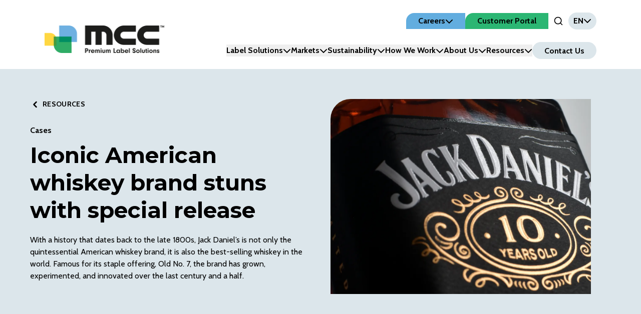

--- FILE ---
content_type: text/html; charset=utf-8
request_url: https://www.mcclabel.com/en/resources/iconic-american-whiskey-brand-stuns-special-release
body_size: 18668
content:
<!DOCTYPE html><html lang="en"><head><meta charSet="utf-8"/><meta name="viewport" content="width=device-width"/><title>Iconic American whiskey brand stuns with special release - Multi-Color Corporation</title><meta name="description" content=""/><link rel="canonical" href="https://www.mcclabel.com/en/resources/iconic-american-whiskey-brand-stuns-special-release"/><meta property="og:locale" content="en_US"/><meta property="og:type" content="article"/><meta property="og:title" content="Iconic American whiskey brand stuns with special release - Multi-Color Corporation"/><meta property="og:description" content="The brand’s latest offering is both an homage to their history, as well as a nod to the modern-day craft they’ve perfected. […]"/><meta property="og:url" content="https://www.mcclabel.com/en/resources/iconic-american-whiskey-brand-stuns-special-release"/><meta property="og:site_name" content="Multi-Color Corporation"/><meta property="article:published_time" content="2021-12-02T20:02:51+00:00"/><meta property="article:modified_time" content="2023-05-01T03:24:05+00:00"/><meta property="og:image" content="https://cms.mcclabel.com/wp-content/uploads/2023/05/jack-daniels-1024x669.png"/><meta property="og:image:width" content="1024"/><meta property="og:image:height" content="669"/><meta property="og:image:type" content="image/png"/><meta name="author" content="multicolorstg"/><meta name="twitter:card" content="summary_large_image"/><meta name="twitter:label1" content="Written by"/><meta name="twitter:data1" content="multicolorstg"/><meta name="twitter:label2" content="Est. reading time"/><meta name="twitter:data2" content="1 minute"/><script type="application/ld+json" class="yoast-schema-graph">{"@context":"https://www.mcclabel.com/en/resources/iconic-american-whiskey-brand-stuns-special-release#article","isPartOf":{"@id":"https://www.mcclabel.com/en/resources/iconic-american-whiskey-brand-stuns-special-release"},"author":{"name":"multicolorstg","@id":"https://www.mcclabel.com/#/schema/person/7ed18c23648925874433ea65e49da64a"},"headline":"Iconic American whiskey brand stuns with special release","datePublished":"2021-12-02T20:02:51+00:00","dateModified":"2023-05-01T03:24:05+00:00","mainEntityOfPage":{"@id":"https://www.mcclabel.com/en/resources/iconic-american-whiskey-brand-stuns-special-release"},"wordCount":236,"commentCount":0,"publisher":{"@id":"https://www.mcclabel.com/#organization"},"image":{"@id":"https://www.mcclabel.com/en/resources/iconic-american-whiskey-brand-stuns-special-release#primaryimage"},"thumbnailUrl":"https://www.mcclabel.com/en/resources/iconic-american-whiskey-brand-stuns-special-release#respond"]}]},{"@type":"WebPage","@id":"https://www.mcclabel.com/en/resources/iconic-american-whiskey-brand-stuns-special-release","url":"https://www.mcclabel.com/en/resources/iconic-american-whiskey-brand-stuns-special-release","name":"Iconic American whiskey brand stuns with special release - Multi-Color Corporation","isPartOf":{"@id":"https://www.mcclabel.com/#website"},"primaryImageOfPage":{"@id":"https://www.mcclabel.com/en/resources/iconic-american-whiskey-brand-stuns-special-release#primaryimage"},"image":{"@id":"https://www.mcclabel.com/en/resources/iconic-american-whiskey-brand-stuns-special-release#primaryimage"},"thumbnailUrl":"https://www.mcclabel.com/en/resources/iconic-american-whiskey-brand-stuns-special-release#breadcrumb"},"inLanguage":"en-US","potentialAction":[{"@type":"ReadAction","target":["https://www.mcclabel.com/en/resources/iconic-american-whiskey-brand-stuns-special-release"]}]},{"@type":"ImageObject","inLanguage":"en-US","@id":"https://www.mcclabel.com/en/resources/iconic-american-whiskey-brand-stuns-special-release#primaryimage","url":"https://www.mcclabel.com/en/resources/iconic-american-whiskey-brand-stuns-special-release#breadcrumb","itemListElement":[{"@type":"ListItem","position":1,"name":"Home","item":"https://www.mcclabel.com/en/"},{"@type":"ListItem","position":2,"name":"Iconic American whiskey brand stuns with special release"}]},{"@type":"WebSite","@id":"https://www.mcclabel.com/#website","url":"https://www.mcclabel.com/","name":"Multi-Color Corporation","description":"","publisher":{"@id":"https://www.mcclabel.com/#organization"},"potentialAction":[{"@type":"SearchAction","target":{"@type":"EntryPoint","urlTemplate":"https://www.mcclabel.com/?s={search_term_string}"},"query-input":{"@type":"PropertyValueSpecification","valueRequired":true,"valueName":"search_term_string"}}],"inLanguage":"en-US"},{"@type":"Organization","@id":"https://www.mcclabel.com/#organization","name":"Multi-Color Corporation","url":"https://www.mcclabel.com/","logo":{"@type":"ImageObject","inLanguage":"en-US","@id":"https://www.mcclabel.com/#/schema/logo/image/","url":"https://www.mcclabel.com/#/schema/logo/image/"}},{"@type":"Person","@id":"https://www.mcclabel.com/#/schema/person/7ed18c23648925874433ea65e49da64a","name":"multicolorstg","image":{"@type":"ImageObject","inLanguage":"en-US","@id":"https://www.mcclabel.com/#/schema/person/image/","url":"https://www.mcclabel.com"]}]}</script><meta name="next-head-count" content="24"/><link rel="shortcut icon" href="../images/favicon.ico"/><link rel="preload" href="/_next/static/media/c4d69b6bfd17b581-s.p.woff2" as="font" type="font/woff2" crossorigin="anonymous" data-next-font="size-adjust"/><link rel="preload" href="/_next/static/media/6c7b277d2518c12b-s.p.woff2" as="font" type="font/woff2" crossorigin="anonymous" data-next-font="size-adjust"/><link rel="preload" href="/_next/static/media/2fb5d94d8dca0cc5-s.p.woff2" as="font" type="font/woff2" crossorigin="anonymous" data-next-font="size-adjust"/><link rel="preload" href="/_next/static/media/904be59b21bd51cb-s.p.woff2" as="font" type="font/woff2" crossorigin="anonymous" data-next-font="size-adjust"/><link rel="preload" href="/_next/static/css/7a5b6978331ee2c6.css" as="style"/><link rel="stylesheet" href="/_next/static/css/7a5b6978331ee2c6.css" data-n-g=""/><noscript data-n-css=""></noscript><script defer="" nomodule="" src="/_next/static/chunks/polyfills-42372ed130431b0a.js"></script><script id="cookieyes" type="text/javascript" src="https://cdn-cookieyes.com/client_data/bf23776961006697785a0ae5/script.js" defer="" data-nscript="beforeInteractive"></script><script src="/_next/static/chunks/webpack-c215b71639390b2a.js" defer=""></script><script src="/_next/static/chunks/framework-945b357d4a851f4b.js" defer=""></script><script src="/_next/static/chunks/main-7a0260298baa24d4.js" defer=""></script><script src="/_next/static/chunks/pages/_app-7440c28ac5985fcf.js" defer=""></script><script src="/_next/static/chunks/4288-b16d11f756228a44.js" defer=""></script><script src="/_next/static/chunks/7990-e6b1934d06499e1b.js" defer=""></script><script src="/_next/static/chunks/7954-a4db2ef0207ac515.js" defer=""></script><script src="/_next/static/chunks/6172-d69bc01907c4d5e2.js" defer=""></script><script src="/_next/static/chunks/4627-29b9accd0140b440.js" defer=""></script><script src="/_next/static/chunks/8009-c27d06b84abac558.js" defer=""></script><script src="/_next/static/chunks/948-5796cd76bff80f3c.js" defer=""></script><script src="/_next/static/chunks/3483-8812056f0d5911b1.js" defer=""></script><script src="/_next/static/chunks/8611-1ca51b7fe52d2fd3.js" defer=""></script><script src="/_next/static/chunks/8098-29a914d842fdb4ae.js" defer=""></script><script src="/_next/static/chunks/pages/%5B...slug%5D-53cfbba7b16add61.js" defer=""></script><script src="/_next/static/lYmOcygKM8DjqRchVecXz/_buildManifest.js" defer=""></script><script src="/_next/static/lYmOcygKM8DjqRchVecXz/_ssgManifest.js" defer=""></script><style data-styled="" data-styled-version="6.1.13">.dGZrUN{display:inline-block;font-size:1.4rem;letter-spacing:calc(1em / 10);font-weight:600;text-transform:uppercase;}/*!sc*/
.dGZrUN a,.dGZrUN button{position:relative;display:inline-block;background-color:var(--colors-white);color:var(--colors-black);padding:1.2rem 4rem;transition:0.25s;border-radius:2.8rem;}/*!sc*/
.dGZrUN a:before,.dGZrUN button:before{content:'';position:absolute;top:0;left:0;width:100%;height:100%;border-radius:2.8rem;background-color:var(--colors-white);transform:scale(1);transition:0.5s;}/*!sc*/
.dGZrUN a >*,.dGZrUN button >*{position:relative;z-index:2;}/*!sc*/
.dGZrUN a:hover,.dGZrUN button:hover,.dGZrUN a:focus,.dGZrUN button:focus,.dGZrUN a:active,.dGZrUN button:active{cursor:pointer;transition:0.5s;}/*!sc*/
.dGZrUN a:hover:before,.dGZrUN button:hover:before,.dGZrUN a:focus:before,.dGZrUN button:focus:before,.dGZrUN a:active:before,.dGZrUN button:active:before{height:130%;width:110%;top:-15%;left:-5%;border-radius:calc(2.8rem * 1.3);}/*!sc*/
.dGZrUN a:focus,.dGZrUN button:focus,.dGZrUN a:active,.dGZrUN button:active{outline:none;}/*!sc*/
data-styled.g1[id="sc-1cafb888-0"]{content:"dGZrUN,"}/*!sc*/
:root{--screens-sm:640px;--screens-md:768px;--screens-lg:1024px;--screens-xl:1280px;--colors-black:#000000;--colors-coolgray:#dce6eb;--colors-white:#ffffff;--colors-springyellow:#ffd64f;--colors-peach:#f48356;--colors-coral:#f04e58;--colors-oceanblue:#62addf;--colors-lavender:#788dc7;--colors-aquamarine:#61d1c2;--colors-green:#2bb673;--colors-primary:#2bb673;--colors-secondary:#62addf;--colors-accent:#ffd64f;--colors-teal:#6ac7bc;--colors-gray-100:#f2f2f2;--colors-gray-300:#00000027;--colors-gray-500:#00000040;--colors-gray-700:#101315;--colors-gray-800:#0d210a;--colors-gray-900:#0e0f0d;--typography-font-family:var(--font-cabin),sans-serif;--typography-font-highlight:var(--font-montserrat),sans-serif;--typography-font-size:1.6rem;--typography-font-lineheight:1.5;--typography-weights-regular:400;--typography-weights-bold:700;--typography-weights-light:300;--typography-wide:letter-spacing:calc(1em / 5);--typography-h1-size:6rem;--typography-h1-lineheight:7.2rem;--typography-h2-size:4.4rem;--typography-h2-lineheight:5.4rem;--typography-h3-size:3.8rem;--typography-h3-lineheight:4.6rem;--typography-h4-size:3.2rem;--typography-h4-lineheight:4.9rem;--typography-h5-size:2.8rem;--typography-h5-lineheight:3.6rem;--typography-normal-size:1.6rem;--typography-normal-lineheight:2.2rem;--typography-5xl-size:6rem;--typography-5xl-lineheight:7.2rem;--typography-4xl-size:4.4rem;--typography-4xl-lineheight:5.4rem;--typography-3xl-size:3.8rem;--typography-3xl-lineheight:4.6rem;--typography-2xl-size:3.2rem;--typography-2xl-lineheight:4.9rem;--typography-xl-size:2.8rem;--typography-xl-lineheight:3.6rem;--typography-lg-size:2.4rem;--typography-lg-lineheight:3.2rem;--typography-md-size:2rem;--typography-md-lineheight:2.8rem;--typography-base-size:1.6rem;--typography-base-lineheight:2.2rem;--breakpoints-sm:640px;--breakpoints-md:768px;--breakpoints-lg:1024px;--breakpoints-xl:1280px;--widths-content:1435px;--widths-site:1920px;}/*!sc*/
body{font-family:var(--typography-font-family);font-size:var(--typography-font-size);line-height:var(--typography-font-lineheight);}/*!sc*/
h1,h2,h3,h4,h5{font-weight:700;}/*!sc*/
h1{font-size:clamp(calc(0.75 * var(--typography-h1-size)), 6vw, var(--typography-h1-size));line-height:clamp(calc(0.75 * var(--typography-h1-lineheight)), 6vw, var(--typography-h1-lineheight));}/*!sc*/
h2{font-size:clamp(calc(0.75 * var(--typography-h2-size)), 6vw, var(--typography-h2-size));line-height:clamp(calc(0.75 * var(--typography-h2-lineheight)), 6vw, var(--typography-h2-lineheight));}/*!sc*/
h3{font-size:clamp(calc(0.75 * var(--typography-h3-size)), 6vw, var(--typography-h3-size));line-height:clamp(calc(0.75 * var(--typography-h3-lineheight)), 6vw, var(--typography-h3-lineheight));}/*!sc*/
h4{font-size:clamp(calc(0.75 * var(--typography-h4-size)), 6vw, var(--typography-h4-size));line-height:clamp(calc(0.75 * var(--typography-h4-lineheight)), 6vw, var(--typography-h4-lineheight));}/*!sc*/
h5{font-size:clamp(calc(0.75 * var(--typography-h5-size)), 6vw, var(--typography-h5-size));line-height:clamp(calc(0.75 * var(--typography-h5-lineheight)), 6vw, var(--typography-h5-lineheight));}/*!sc*/
data-styled.g15[id="sc-global-eWRgkf1"]{content:"sc-global-eWRgkf1,"}/*!sc*/
.iIaknY{position:relative;background:transparent;}/*!sc*/
.iIaknY.pattern:after{content:'';position:absolute;top:0;left:0;height:100%;width:100%;background-size:contain;background-repeat:no-repeat;z-index:0;}/*!sc*/
@media (max-width:768px){.iIaknY.pattern:after{height:50%;background-size:cover;}}/*!sc*/
.iIaknY.pattern-h-125:after{height:115%;background-size:cover;background-position:left bottom!important;}/*!sc*/
.iIaknY.pattern-top-25:after{top:20%;}/*!sc*/
.iIaknY.pattern.pattern-gray-squares:after{opacity:0.77;}/*!sc*/
.iIaknY.pattern-left:after{background-position:left top;}/*!sc*/
.iIaknY.pattern-left.pattern-pattern1.pattern-white-squares:after{background-image:url('/images/Pattern-1-Left-White.png');}/*!sc*/
.iIaknY.pattern-left.pattern-pattern1.pattern-gray-squares:after{background-image:url('/images/Pattern-1-Left-Gray.png');}/*!sc*/
.iIaknY.pattern-left.pattern-sustainable:after{background-image:url('/images/Pattern-Sustainability-Left.png');background-size:cover;}/*!sc*/
.iIaknY.pattern-left.pattern-pattern2.pattern-white-squares:after{background-image:url('/images/Pattern-2-Left-White.png');}/*!sc*/
.iIaknY.pattern-left.pattern-pattern2.pattern-gray-squares:after{background-image:url('/images/Pattern-2-Left-Gray.png');}/*!sc*/
.iIaknY.pattern-right:after{background-position:right top;}/*!sc*/
.iIaknY.pattern-right.pattern-pattern1.pattern-white-squares:after{background-image:url('/images/Pattern-1-Right-White.png');}/*!sc*/
.iIaknY.pattern-right.pattern-pattern1.pattern-gray-squares:after{background-image:url('/images/Pattern-1-Right-Gray.png');}/*!sc*/
.iIaknY.pattern-right.pattern-sustainable:after{background-image:url('/images/Pattern-Sustainability-Right.png');background-size:contain;}/*!sc*/
.iIaknY.pattern-right.pattern-pattern2.pattern-white-squares:after{background-image:url('/images/Pattern-2-Right-White.png');}/*!sc*/
.iIaknY.pattern-right.pattern-pattern2.pattern-gray-squares:after{background-image:url('/images/Pattern-2-Right-Gray.png');}/*!sc*/
.iIaknY.pattern-center:after{background-position:center top;background-size:cover;}/*!sc*/
.iIaknY.pattern-center.pattern-pattern1.pattern-white-squares:after{background-image:url('/images/Pattern-1-Center-White.png');}/*!sc*/
.iIaknY.pattern-center.pattern-pattern1.pattern-gray-squares:after{background-image:url('/images/Pattern-1-Center-Gray.png');}/*!sc*/
.iIaknY.pattern-center.pattern-pattern2.pattern-white-squares:after{background-image:url('/images/Pattern-2-Center-White.png');}/*!sc*/
.iIaknY.pattern-center.pattern-pattern2.pattern-gray-squares:after{background-image:url('/images/Pattern-2-Center-Gray.png');}/*!sc*/
.iIaknY.pattern-bottom:after{background-position:center bottom;background-size:cover;top:50%;height:75%;}/*!sc*/
.iIaknY.pattern-bottom.pattern-pattern1.pattern-white-squares:after{background-image:url('/images/Pattern-1-Center-White.png');}/*!sc*/
.iIaknY.pattern-bottom.pattern-pattern1.pattern-gray-squares:after{background-image:url('/images/Pattern-1-Center-Gray.png');}/*!sc*/
.iIaknY.pattern-bottom.pattern-pattern2.pattern-white-squares:after{background-image:url('/images/Pattern-2-Center-White.png');}/*!sc*/
.iIaknY.pattern-bottom.pattern-pattern2.pattern-gray-squares:after{background-image:url('/images/Pattern-2-Center-Gray.png');}/*!sc*/
.iIaknY .br-section{position:absolute;right:0;top:0;height:100%;width:4%;background:var(--colors-white);}/*!sc*/
.iIaknY .br-section:before{content:'';position:absolute;top:0;height:100%;width:300%;left:-300%;background:transparent;border-bottom-right-radius:50rem;z-index:1;}/*!sc*/
.iIaknY .br-section:after{content:'';position:absolute;top:0;height:100%;width:300%;left:-300%;z-index:0;background:var(--colors-white);}/*!sc*/
.iIaknY :lang(de){hyphens:auto;}/*!sc*/
data-styled.g18[id="sc-9225f072-0"]{content:"iIaknY,"}/*!sc*/
.gidlgp{position:fixed;visibility:hidden;width:100vw;height:100vh;top:0;left:0;transform:translateY(-100%);transition:transform 0.5s ease-in-out;z-index:20;background:var(--colors-white);overflow-x:hidden;display:flex;justify-content:flex-start;align-items:center;flex-direction:column;padding-top:10rem;}/*!sc*/
@media screen and (max-width:1024px){.gidlgp{align-items:flex-start;}}/*!sc*/
.gidlgp .menu-panel-content{display:grid;grid-template-columns:1fr auto;padding:2.5rem 2rem;align-items:center;width:100%;max-width:1400px;}/*!sc*/
@media screen and (max-width:1024px){.gidlgp .menu-panel-content{grid-template-columns:1fr;align-items:flex-start;padding:4rem 2rem 0;}}/*!sc*/
data-styled.g33[id="sc-20cbec10-0"]{content:"gidlgp,"}/*!sc*/
.hmgNME{position:relative;color:var(--colors-accent);margin-top:1.5rem;height:4rem;width:6rem;}/*!sc*/
.hmgNME:hover{cursor:pointer;cursor:hand;}/*!sc*/
.hmgNME:focus{outline:none;}/*!sc*/
data-styled.g34[id="sc-3a8c4cb8-0"]{content:"hmgNME,"}/*!sc*/
.bvjDDK{display:flex;position:relative;justify-content:center;align-items:center;padding:0 1rem;}/*!sc*/
.bvjDDK .input-field{align-self:baseline;}/*!sc*/
data-styled.g44[id="sc-82180965-1"]{content:"bvjDDK,"}/*!sc*/
.heqOkz{all:unset;color:var(--colors-black);}/*!sc*/
.heqOkz:hover{cursor:pointer;}/*!sc*/
.heqOkz:focus,.heqOkz:active,.heqOkz:hover{color:var(--colors-secondary);transition:color 0.2s ease;}/*!sc*/
data-styled.g45[id="sc-82180965-2"]{content:"heqOkz,"}/*!sc*/
.cuCuhu{position:relative;}/*!sc*/
.cuCuhu .icon{transform:rotate(0deg);transition:transform 0.3s ease-in-out;}/*!sc*/
data-styled.g46[id="sc-b28081ff-0"]{content:"cuCuhu,"}/*!sc*/
.fGODww .logo-wrap{max-width:40rem;text-align:left;}/*!sc*/
@media screen and (min-width:1024px){.fGODww .logo-wrap{order:-1;margin:0 auto 0 0;text-align:center;}}/*!sc*/
.fGODww img:hover{cursor:pointer;}/*!sc*/
.fGODww .img-label{display:none;}/*!sc*/
@media screen and (max-width:1280px){.fGODww .menu-wrapper,.fGODww .navbar-content-secondary{display:none;}}/*!sc*/
.fGODww .burger-holder{margin:1.5rem;}/*!sc*/
.fGODww .with-underline{position:relative;}/*!sc*/
.fGODww .with-underline:before{content:'';position:absolute;bottom:-0.5rem;left:0;width:0;height:0.2rem;background-color:var(--colors-secondary);transition:width 0.3s ease-in-out;}/*!sc*/
.fGODww .with-underline:hover:before,.fGODww .with-underline:focus:before{width:100%;transition:width 0.3s ease-in-out;}/*!sc*/
.fGODww .jumbotron{position:fixed;width:100vw;left:0;animation-duration:250ms;animation-timing-function:ease;margin-top:2rem;}/*!sc*/
@keyframes enterFromRight{from{opacity:0;transform:translateX(200px);}to{opacity:1;transform:translateX(0);}}/*!sc*/
@keyframes enterFromLeft{from{opacity:0;transform:translateX(-200px);}to{opacity:1;transform:translateX(0);}}/*!sc*/
@keyframes exitToRight{from{opacity:1;transform:translateX(0);}to{opacity:0;transform:translateX(200px);}}/*!sc*/
@keyframes exitToLeft{from{opacity:1;transform:translateX(0);}to{opacity:0;transform:translateX(-200px);}}/*!sc*/
data-styled.g47[id="sc-b28081ff-1"]{content:"fGODww,"}/*!sc*/
.dRkYFM{position:relative;}/*!sc*/
.dRkYFM:before{content:'';position:absolute;bottom:-0.5rem;left:0;width:0;height:0.2rem;background-color:var(--colors-secondary);transition:width 0.3s ease-in-out;}/*!sc*/
.dRkYFM:hover:before,.dRkYFM:focus:before{width:100%;transition:width 0.3s ease-in-out;}/*!sc*/
.dRkYFM.text-light:before{background-color:var(--colors-white);}/*!sc*/
data-styled.g48[id="sc-b28081ff-2"]{content:"dRkYFM,"}/*!sc*/
.iysqxa{display:inline-block;position:relative;width:100%;max-width:410px;}/*!sc*/
@media screen and (max-width:1024px){.iysqxa{max-width:75%;}}/*!sc*/
data-styled.g49[id="sc-b28081ff-3"]{content:"iysqxa,"}/*!sc*/
.fVjscN{position:relative;}/*!sc*/
.fVjscN .icon{transform:rotate(0deg);transition:transform 0.3s ease-in-out;}/*!sc*/
.fVjscN[data-state='open'] .icon{transform:rotate(-180deg);transition:transform 0.3s ease-in-out;}/*!sc*/
data-styled.g51[id="sc-750ad577-0"]{content:"fVjscN,"}/*!sc*/
.jyGGHm{display:grid;grid-template-columns:1fr auto;}/*!sc*/
@media screen and (min-width:1024px){.jyGGHm{grid-template-columns:1fr 7rem;}}/*!sc*/
.jyGGHm [name='search']{padding:1rem 3rem;border:none;}/*!sc*/
.jyGGHm [name='search']:focus{outline:var(--colors-primary) auto 1px;}/*!sc*/
.jyGGHm button[type='submit']{all:unset;width:7rem;display:flex;align-items:center;justify-content:center;transition:all 0.15s linear;}/*!sc*/
.jyGGHm button[type='submit']:hover{cursor:pointer;background-color:var(--colors-secondary);}/*!sc*/
data-styled.g53[id="sc-36df8280-0"]{content:"jyGGHm,"}/*!sc*/
.knufxk{padding-left:2rem;position:relative;}/*!sc*/
.knufxk .icon{margin-left:0;transition:0.2s ease-in-out;position:absolute;left:0;}/*!sc*/
.knufxk:hover .icon,.knufxk:focus .icon{margin-left:-0.5rem;transition:0.2s ease-in-out;}/*!sc*/
.knufxk:focus{outline:none;}/*!sc*/
data-styled.g68[id="sc-d6d7f5b-0"]{content:"knufxk,"}/*!sc*/
</style></head><body><div id="__next"><div class="__className_7a31d3 __variable_7a31d3 __variable_55c402"><div class="wrapper absolute sm:relative"><header><div class="sc-b28081ff-1 fGODww navbar relative z-[999] max-w-full bg-white"><div class="navbar-content mx-auto grid max-w-[90vw] grid-cols-[1fr_auto] justify-between py-[2.5rem] xl:grid-cols-[auto_1fr] xl:px-[2.5rem]"><div class="logo-wrap lg:place-self-end "><span class="sc-b28081ff-3 iysqxa"><a style="display:block" title="Back to Home" href="/en"><img alt="Logo" loading="lazy" width="239" height="55" decoding="async" data-nimg="1" style="color:transparent;width:239px" src="https://cms.mcclabel.com/wp-content/uploads/2023/04/mcc-logo.svg"/></a></span><label class="img-label">Return Home</label></div><div class="hidden xl:block"><div class="mb-[3rem] hidden items-center gap-[2.4rem] lg:flex lg:justify-end"><nav class="gap-[2.4rem] inline-flex" title="Top Navigation Menu"><div class="flex flex-col"><div class="sc-b28081ff-0 cuCuhu flex h-min cursor-pointer items-center gap-4 rounded-tl-[1.6rem] px-[2.4rem] py-[0.4rem] text-center font-bold odd:bg-oceanBlue even:bg-green hover:bg-coolGray focus:bg-coolGray">Careers<svg aria-hidden="true" focusable="false" data-prefix="fas" data-icon="chevron-down" class="svg-inline--fa fa-chevron-down icon" role="img" xmlns="http://www.w3.org/2000/svg" viewBox="0 0 512 512"><path fill="currentColor" d="M233.4 406.6c12.5 12.5 32.8 12.5 45.3 0l192-192c12.5-12.5 12.5-32.8 0-45.3s-32.8-12.5-45.3 0L256 338.7 86.6 169.4c-12.5-12.5-32.8-12.5-45.3 0s-12.5 32.8 0 45.3l192 192z"></path></svg></div></div><a class="inline-block h-min rounded-tl-[1.6rem] px-[2.4rem] py-[0.4rem] text-center font-bold odd:bg-oceanBlue even:bg-green hover:bg-coolGray focus:bg-coolGray" href="/en/customer-portal">Customer Portal</a><div class="relative z-50 xl:hidden"><button type="button" role="combobox" aria-controls="radix-:R9ckj6:" aria-expanded="false" aria-autocomplete="none" dir="ltr" data-state="closed" aria-label="Language" class="flex items-center gap-2 rounded-full bg-coolGray px-4 py-2 font-bold"><span style="pointer-events:none"></span><span aria-hidden="true" class="SelectIcon"><svg aria-hidden="true" focusable="false" data-prefix="fas" data-icon="chevron-down" class="svg-inline--fa fa-chevron-down " role="img" xmlns="http://www.w3.org/2000/svg" viewBox="0 0 512 512"><path fill="currentColor" d="M233.4 406.6c12.5 12.5 32.8 12.5 45.3 0l192-192c12.5-12.5 12.5-32.8 0-45.3s-32.8-12.5-45.3 0L256 338.7 86.6 169.4c-12.5-12.5-32.8-12.5-45.3 0s-12.5 32.8 0 45.3l192 192z"></path></svg></span></button><select aria-hidden="true" tabindex="-1" style="position:absolute;border:0;width:1px;height:1px;padding:0;margin:-1px;overflow:hidden;clip:rect(0, 0, 0, 0);white-space:nowrap;word-wrap:normal"></select></div></nav><div class="sc-82180965-1 bvjDDK"><button type="button" aria-pressed="false" data-state="off" class="sc-82180965-2 heqOkz"><svg xmlns="http://www.w3.org/2000/svg" width="2rem" height="2rem" viewBox="0 0 24 24" fill="none" stroke="currentColor" stroke-width="2" stroke-linecap="round" stroke-linejoin="round" class="search-icon"><circle cx="11" cy="11" r="8"></circle><line x1="21" y1="21" x2="16.65" y2="16.65"></line></svg><span class="sr-only">Open Search Input</span></button></div><div class="relative z-50"><button type="button" role="combobox" aria-controls="radix-:R3ckj6:" aria-expanded="false" aria-autocomplete="none" dir="ltr" data-state="closed" aria-label="Language" class="flex items-center gap-2 rounded-full bg-coolGray px-4 py-2 font-bold"><span style="pointer-events:none"></span><span aria-hidden="true" class="SelectIcon"><svg aria-hidden="true" focusable="false" data-prefix="fas" data-icon="chevron-down" class="svg-inline--fa fa-chevron-down " role="img" xmlns="http://www.w3.org/2000/svg" viewBox="0 0 512 512"><path fill="currentColor" d="M233.4 406.6c12.5 12.5 32.8 12.5 45.3 0l192-192c12.5-12.5 12.5-32.8 0-45.3s-32.8-12.5-45.3 0L256 338.7 86.6 169.4c-12.5-12.5-32.8-12.5-45.3 0s-12.5 32.8 0 45.3l192 192z"></path></svg></span></button><select aria-hidden="true" tabindex="-1" style="position:absolute;border:0;width:1px;height:1px;padding:0;margin:-1px;overflow:hidden;clip:rect(0, 0, 0, 0);white-space:nowrap;word-wrap:normal"></select></div></div><div class="hidden lg:flex lg:justify-end"><nav aria-label="Main" data-orientation="horizontal" dir="ltr" class=""><div style="position:relative"><ul data-orientation="horizontal" class="inline-flex items-center gap-[3.3rem]" dir="ltr"><li class="relative"><button id="radix-:Rkkj6:-trigger-jumbo" data-state="closed" aria-expanded="false" aria-controls="radix-:Rkkj6:-content-jumbo" class="sc-750ad577-0 fVjscN with-underline inline-flex items-center gap-4 whitespace-nowrap font-bold" data-radix-collection-item="">Label Solutions<svg aria-hidden="true" focusable="false" data-prefix="fas" data-icon="chevron-down" class="svg-inline--fa fa-chevron-down icon" role="img" xmlns="http://www.w3.org/2000/svg" viewBox="0 0 512 512"><path fill="currentColor" d="M233.4 406.6c12.5 12.5 32.8 12.5 45.3 0l192-192c12.5-12.5 12.5-32.8 0-45.3s-32.8-12.5-45.3 0L256 338.7 86.6 169.4c-12.5-12.5-32.8-12.5-45.3 0s-12.5 32.8 0 45.3l192 192z"></path></svg></button></li><li class="relative"><button id="radix-:Rkkj6:-trigger-radix-:R5kkj6:" data-state="closed" aria-expanded="false" aria-controls="radix-:Rkkj6:-content-radix-:R5kkj6:" class="sc-750ad577-0 fVjscN with-underline inline-flex items-center gap-4 whitespace-nowrap font-bold" data-radix-collection-item="">Markets<svg aria-hidden="true" focusable="false" data-prefix="fas" data-icon="chevron-down" class="svg-inline--fa fa-chevron-down icon" role="img" xmlns="http://www.w3.org/2000/svg" viewBox="0 0 512 512"><path fill="currentColor" d="M233.4 406.6c12.5 12.5 32.8 12.5 45.3 0l192-192c12.5-12.5 12.5-32.8 0-45.3s-32.8-12.5-45.3 0L256 338.7 86.6 169.4c-12.5-12.5-32.8-12.5-45.3 0s-12.5 32.8 0 45.3l192 192z"></path></svg></button></li><li class="relative"><button id="radix-:Rkkj6:-trigger-radix-:R7kkj6:" data-state="closed" aria-expanded="false" aria-controls="radix-:Rkkj6:-content-radix-:R7kkj6:" class="sc-750ad577-0 fVjscN with-underline inline-flex items-center gap-4 whitespace-nowrap font-bold" data-radix-collection-item="">Sustainability<svg aria-hidden="true" focusable="false" data-prefix="fas" data-icon="chevron-down" class="svg-inline--fa fa-chevron-down icon" role="img" xmlns="http://www.w3.org/2000/svg" viewBox="0 0 512 512"><path fill="currentColor" d="M233.4 406.6c12.5 12.5 32.8 12.5 45.3 0l192-192c12.5-12.5 12.5-32.8 0-45.3s-32.8-12.5-45.3 0L256 338.7 86.6 169.4c-12.5-12.5-32.8-12.5-45.3 0s-12.5 32.8 0 45.3l192 192z"></path></svg></button></li><li class="relative"><button id="radix-:Rkkj6:-trigger-radix-:R9kkj6:" data-state="closed" aria-expanded="false" aria-controls="radix-:Rkkj6:-content-radix-:R9kkj6:" class="sc-750ad577-0 fVjscN with-underline inline-flex items-center gap-4 whitespace-nowrap font-bold" data-radix-collection-item="">How We Work<svg aria-hidden="true" focusable="false" data-prefix="fas" data-icon="chevron-down" class="svg-inline--fa fa-chevron-down icon" role="img" xmlns="http://www.w3.org/2000/svg" viewBox="0 0 512 512"><path fill="currentColor" d="M233.4 406.6c12.5 12.5 32.8 12.5 45.3 0l192-192c12.5-12.5 12.5-32.8 0-45.3s-32.8-12.5-45.3 0L256 338.7 86.6 169.4c-12.5-12.5-32.8-12.5-45.3 0s-12.5 32.8 0 45.3l192 192z"></path></svg></button></li><li class="relative"><button id="radix-:Rkkj6:-trigger-radix-:Rbkkj6:" data-state="closed" aria-expanded="false" aria-controls="radix-:Rkkj6:-content-radix-:Rbkkj6:" class="sc-750ad577-0 fVjscN with-underline inline-flex items-center gap-4 whitespace-nowrap font-bold" data-radix-collection-item="">About Us<svg aria-hidden="true" focusable="false" data-prefix="fas" data-icon="chevron-down" class="svg-inline--fa fa-chevron-down icon" role="img" xmlns="http://www.w3.org/2000/svg" viewBox="0 0 512 512"><path fill="currentColor" d="M233.4 406.6c12.5 12.5 32.8 12.5 45.3 0l192-192c12.5-12.5 12.5-32.8 0-45.3s-32.8-12.5-45.3 0L256 338.7 86.6 169.4c-12.5-12.5-32.8-12.5-45.3 0s-12.5 32.8 0 45.3l192 192z"></path></svg></button></li><li class="relative"><button id="radix-:Rkkj6:-trigger-radix-:Rdkkj6:" data-state="closed" aria-expanded="false" aria-controls="radix-:Rkkj6:-content-radix-:Rdkkj6:" class="sc-750ad577-0 fVjscN with-underline inline-flex items-center gap-4 whitespace-nowrap font-bold" data-radix-collection-item="">Resources<svg aria-hidden="true" focusable="false" data-prefix="fas" data-icon="chevron-down" class="svg-inline--fa fa-chevron-down icon" role="img" xmlns="http://www.w3.org/2000/svg" viewBox="0 0 512 512"><path fill="currentColor" d="M233.4 406.6c12.5 12.5 32.8 12.5 45.3 0l192-192c12.5-12.5 12.5-32.8 0-45.3s-32.8-12.5-45.3 0L256 338.7 86.6 169.4c-12.5-12.5-32.8-12.5-45.3 0s-12.5 32.8 0 45.3l192 192z"></path></svg></button></li><li class="relative"><a class="whitespace-nowrap rounded-full bg-coolGray px-[2.4rem] py-[0.75rem] font-bold transition-colors duration-300 ease-in-out hover:bg-secondary" data-radix-collection-item="" href="/en/contact-us">Contact Us</a></li></ul></div></nav></div></div><div class="flex justify-end"><div tabindex="0" class="sc-3a8c4cb8-0 hmgNME block xl:hidden"><div><svg width="40" height="32" viewBox="0 0 44 44" fill="var(--colors-black)" xmlns="http://www.w3.org/2000/svg"><rect width="40" height="4" rx="2" style="transform:translate(2px, 7px) rotate(0deg)"></rect><rect width="40" height="4" rx="2" style="transform:translate(2px, 19px) rotate(0deg)"></rect><rect width="40" height="4" rx="2" style="transform:translate(2px, 31px) rotate(0deg)"></rect></svg><span class="sr-only">Toggle Menu</span></div></div></div></div></div></header><div style="opacity:0;top:0" class="sc-20cbec10-0 gidlgp"><div class="menu-panel-content"><form class="sc-36df8280-0 jyGGHm border-1 border-black"><input name="search" type="search" placeholder="Enter a search term..." required="" aria-required="true" value=""/><button type="submit"><svg xmlns="http://www.w3.org/2000/svg" width="24" height="24" viewBox="0 0 24 24" fill="none" stroke="currentColor" stroke-width="2" stroke-linecap="round" stroke-linejoin="round"><circle cx="11" cy="11" r="8"></circle><line x1="21" y1="21" x2="16.65" y2="16.65"></line></svg><span class="sr-only">Submit Search</span></button></form><nav class="gap-[2.4rem] grid grid-cols-2 sm:grid-cols-3" title="Top Navigation Menu"><div class="flex flex-col"><div class="sc-b28081ff-0 cuCuhu flex h-min cursor-pointer items-center gap-4 rounded-tl-[1.6rem] px-[2.4rem] py-[0.4rem] text-center font-bold odd:bg-oceanBlue even:bg-green hover:bg-coolGray focus:bg-coolGray">Careers<svg aria-hidden="true" focusable="false" data-prefix="fas" data-icon="chevron-down" class="svg-inline--fa fa-chevron-down icon" role="img" xmlns="http://www.w3.org/2000/svg" viewBox="0 0 512 512"><path fill="currentColor" d="M233.4 406.6c12.5 12.5 32.8 12.5 45.3 0l192-192c12.5-12.5 12.5-32.8 0-45.3s-32.8-12.5-45.3 0L256 338.7 86.6 169.4c-12.5-12.5-32.8-12.5-45.3 0s-12.5 32.8 0 45.3l192 192z"></path></svg></div></div><a class="inline-block h-min rounded-tl-[1.6rem] px-[2.4rem] py-[0.4rem] text-center font-bold odd:bg-oceanBlue even:bg-green hover:bg-coolGray focus:bg-coolGray" href="/en/customer-portal">Customer Portal</a><div class="relative z-50 xl:hidden"><button type="button" role="combobox" aria-controls="radix-:R56j6:" aria-expanded="false" aria-autocomplete="none" dir="ltr" data-state="closed" aria-label="Language" class="flex items-center gap-2 rounded-full bg-coolGray px-4 py-2 font-bold"><span style="pointer-events:none"></span><span aria-hidden="true" class="SelectIcon"><svg aria-hidden="true" focusable="false" data-prefix="fas" data-icon="chevron-down" class="svg-inline--fa fa-chevron-down " role="img" xmlns="http://www.w3.org/2000/svg" viewBox="0 0 512 512"><path fill="currentColor" d="M233.4 406.6c12.5 12.5 32.8 12.5 45.3 0l192-192c12.5-12.5 12.5-32.8 0-45.3s-32.8-12.5-45.3 0L256 338.7 86.6 169.4c-12.5-12.5-32.8-12.5-45.3 0s-12.5 32.8 0 45.3l192 192z"></path></svg></span></button><select aria-hidden="true" tabindex="-1" style="position:absolute;border:0;width:1px;height:1px;padding:0;margin:-1px;overflow:hidden;clip:rect(0, 0, 0, 0);white-space:nowrap;word-wrap:normal"></select></div></nav><nav aria-label="Main" data-orientation="horizontal" dir="ltr" class="pt-8"><div style="position:relative"><ul data-orientation="horizontal" class="mobile-menu grid gap-8" dir="ltr"><li class="relative"><button id="radix-:R1mj6:-trigger-jumbo" data-state="closed" aria-expanded="false" aria-controls="radix-:R1mj6:-content-jumbo" class="sc-750ad577-0 fVjscN with-underline inline-flex items-center gap-4 whitespace-nowrap font-bold" data-radix-collection-item="">Label Solutions<svg aria-hidden="true" focusable="false" data-prefix="fas" data-icon="chevron-down" class="svg-inline--fa fa-chevron-down icon" role="img" xmlns="http://www.w3.org/2000/svg" viewBox="0 0 512 512"><path fill="currentColor" d="M233.4 406.6c12.5 12.5 32.8 12.5 45.3 0l192-192c12.5-12.5 12.5-32.8 0-45.3s-32.8-12.5-45.3 0L256 338.7 86.6 169.4c-12.5-12.5-32.8-12.5-45.3 0s-12.5 32.8 0 45.3l192 192z"></path></svg></button></li><li class="relative"><button id="radix-:R1mj6:-trigger-radix-:Rbmj6:" data-state="closed" aria-expanded="false" aria-controls="radix-:R1mj6:-content-radix-:Rbmj6:" class="sc-750ad577-0 fVjscN with-underline inline-flex items-center gap-4 whitespace-nowrap font-bold" data-radix-collection-item="">Markets<svg aria-hidden="true" focusable="false" data-prefix="fas" data-icon="chevron-down" class="svg-inline--fa fa-chevron-down icon" role="img" xmlns="http://www.w3.org/2000/svg" viewBox="0 0 512 512"><path fill="currentColor" d="M233.4 406.6c12.5 12.5 32.8 12.5 45.3 0l192-192c12.5-12.5 12.5-32.8 0-45.3s-32.8-12.5-45.3 0L256 338.7 86.6 169.4c-12.5-12.5-32.8-12.5-45.3 0s-12.5 32.8 0 45.3l192 192z"></path></svg></button></li><li class="relative"><button id="radix-:R1mj6:-trigger-radix-:Rfmj6:" data-state="closed" aria-expanded="false" aria-controls="radix-:R1mj6:-content-radix-:Rfmj6:" class="sc-750ad577-0 fVjscN with-underline inline-flex items-center gap-4 whitespace-nowrap font-bold" data-radix-collection-item="">Sustainability<svg aria-hidden="true" focusable="false" data-prefix="fas" data-icon="chevron-down" class="svg-inline--fa fa-chevron-down icon" role="img" xmlns="http://www.w3.org/2000/svg" viewBox="0 0 512 512"><path fill="currentColor" d="M233.4 406.6c12.5 12.5 32.8 12.5 45.3 0l192-192c12.5-12.5 12.5-32.8 0-45.3s-32.8-12.5-45.3 0L256 338.7 86.6 169.4c-12.5-12.5-32.8-12.5-45.3 0s-12.5 32.8 0 45.3l192 192z"></path></svg></button></li><li class="relative"><button id="radix-:R1mj6:-trigger-radix-:Rjmj6:" data-state="closed" aria-expanded="false" aria-controls="radix-:R1mj6:-content-radix-:Rjmj6:" class="sc-750ad577-0 fVjscN with-underline inline-flex items-center gap-4 whitespace-nowrap font-bold" data-radix-collection-item="">How We Work<svg aria-hidden="true" focusable="false" data-prefix="fas" data-icon="chevron-down" class="svg-inline--fa fa-chevron-down icon" role="img" xmlns="http://www.w3.org/2000/svg" viewBox="0 0 512 512"><path fill="currentColor" d="M233.4 406.6c12.5 12.5 32.8 12.5 45.3 0l192-192c12.5-12.5 12.5-32.8 0-45.3s-32.8-12.5-45.3 0L256 338.7 86.6 169.4c-12.5-12.5-32.8-12.5-45.3 0s-12.5 32.8 0 45.3l192 192z"></path></svg></button></li><li class="relative"><button id="radix-:R1mj6:-trigger-radix-:Rnmj6:" data-state="closed" aria-expanded="false" aria-controls="radix-:R1mj6:-content-radix-:Rnmj6:" class="sc-750ad577-0 fVjscN with-underline inline-flex items-center gap-4 whitespace-nowrap font-bold" data-radix-collection-item="">About Us<svg aria-hidden="true" focusable="false" data-prefix="fas" data-icon="chevron-down" class="svg-inline--fa fa-chevron-down icon" role="img" xmlns="http://www.w3.org/2000/svg" viewBox="0 0 512 512"><path fill="currentColor" d="M233.4 406.6c12.5 12.5 32.8 12.5 45.3 0l192-192c12.5-12.5 12.5-32.8 0-45.3s-32.8-12.5-45.3 0L256 338.7 86.6 169.4c-12.5-12.5-32.8-12.5-45.3 0s-12.5 32.8 0 45.3l192 192z"></path></svg></button></li><li class="relative"><button id="radix-:R1mj6:-trigger-radix-:Rrmj6:" data-state="closed" aria-expanded="false" aria-controls="radix-:R1mj6:-content-radix-:Rrmj6:" class="sc-750ad577-0 fVjscN with-underline inline-flex items-center gap-4 whitespace-nowrap font-bold" data-radix-collection-item="">Resources<svg aria-hidden="true" focusable="false" data-prefix="fas" data-icon="chevron-down" class="svg-inline--fa fa-chevron-down icon" role="img" xmlns="http://www.w3.org/2000/svg" viewBox="0 0 512 512"><path fill="currentColor" d="M233.4 406.6c12.5 12.5 32.8 12.5 45.3 0l192-192c12.5-12.5 12.5-32.8 0-45.3s-32.8-12.5-45.3 0L256 338.7 86.6 169.4c-12.5-12.5-32.8-12.5-45.3 0s-12.5 32.8 0 45.3l192 192z"></path></svg></button></li><li class="relative"><a class="whitespace-nowrap rounded-full bg-coolGray px-[2.4rem] py-[0.75rem] font-bold transition-colors duration-300 ease-in-out hover:bg-secondary" data-radix-collection-item="" href="/en/contact-us">Contact Us</a></li></ul></div></nav></div></div><main class="max-md:pt-8"><div class="grid bg-coolGray px-12 py-24 lg:grid-cols-2 lg:gap-16 lg:p-24"><div><a class="sc-d6d7f5b-0 knufxk mb-12 flex items-center" href="https://www.mcclabel.com/resources"><svg xmlns="http://www.w3.org/2000/svg" width="20" height="20" viewBox="0 0 24 24" fill="none" stroke="currentColor" stroke-width="3px" stroke-linecap="round" stroke-linejoin="round" class="icon"><polyline points="15 18 9 12 15 6"></polyline></svg><span class="ml-2 text-[1.4rem] font-bold uppercase tracking-wide">Resources</span></a><p class="mb-4 font-bold">Cases</p><h1 class="mb-8 font-montserrat leading-tight text-4xl lg:max-w-4xl">Iconic American whiskey brand stuns with special release</h1><p>With a history that dates back to the late 1800s, Jack Daniel’s is not only the quintessential American whiskey brand, it is also the best-selling whiskey in the world. Famous for its staple offering, Old No. 7, the brand has grown, experimented, and innovated over the last century and a half.</p>
</div><div class="relative mt-12 min-h-[20rem] max-w-[52rem] p-12 lg:mt-0 lg:min-h-[39rem]"><img alt="Image of Iconic American whiskey brand stuns with special release" loading="lazy" decoding="async" data-nimg="fill" class="rounded-tl-[4rem] object-cover" style="position:absolute;height:100%;width:100%;left:0;top:0;right:0;bottom:0;color:transparent" sizes="100vw" srcSet="/_next/image?url=https%3A%2F%2Fcms.mcclabel.com%2Fwp-content%2Fuploads%2F2023%2F05%2Fjack-daniels.png&amp;w=640&amp;q=75 640w, /_next/image?url=https%3A%2F%2Fcms.mcclabel.com%2Fwp-content%2Fuploads%2F2023%2F05%2Fjack-daniels.png&amp;w=750&amp;q=75 750w, /_next/image?url=https%3A%2F%2Fcms.mcclabel.com%2Fwp-content%2Fuploads%2F2023%2F05%2Fjack-daniels.png&amp;w=828&amp;q=75 828w, /_next/image?url=https%3A%2F%2Fcms.mcclabel.com%2Fwp-content%2Fuploads%2F2023%2F05%2Fjack-daniels.png&amp;w=1080&amp;q=75 1080w, /_next/image?url=https%3A%2F%2Fcms.mcclabel.com%2Fwp-content%2Fuploads%2F2023%2F05%2Fjack-daniels.png&amp;w=1200&amp;q=75 1200w, /_next/image?url=https%3A%2F%2Fcms.mcclabel.com%2Fwp-content%2Fuploads%2F2023%2F05%2Fjack-daniels.png&amp;w=1920&amp;q=75 1920w, /_next/image?url=https%3A%2F%2Fcms.mcclabel.com%2Fwp-content%2Fuploads%2F2023%2F05%2Fjack-daniels.png&amp;w=2048&amp;q=75 2048w, /_next/image?url=https%3A%2F%2Fcms.mcclabel.com%2Fwp-content%2Fuploads%2F2023%2F05%2Fjack-daniels.png&amp;w=3840&amp;q=75 3840w" src="/_next/image?url=https%3A%2F%2Fcms.mcclabel.com%2Fwp-content%2Fuploads%2F2023%2F05%2Fjack-daniels.png&amp;w=3840&amp;q=75"/></div></div><div id="" class="sc-9225f072-0 iIaknY grid grid-cols-12 max-md:px-12 md:px-[4rem] pattern-undefined pattern-pattern1 md:pt-[10rem] md:pb-[10rem]"><div class="col-span-12 p-relative z-[2]"><div class="grid grid-cols-[auto_1fr] gap-12 "><div><div class="mb-8 flex flex-col items-center"><p class="mb-4 font-bold uppercase">Share</p><button class="react-share__ShareButton" style="background-color:transparent;border:none;padding:0;font:inherit;color:inherit;cursor:pointer"><svg xmlns="http://www.w3.org/2000/svg" width="2rem" height="2rem" viewBox="0 0 24 24" fill="none" stroke="currentColor" stroke-width="2.5" stroke-linecap="round" stroke-linejoin="round" class="w-16 h-16 rounded-full bg-primary p-4 mb-4 text-white object-contain hover:bg-secondary transition-colors duration-300 ease-in-out"><path d="M4 4h16c1.1 0 2 .9 2 2v12c0 1.1-.9 2-2 2H4c-1.1 0-2-.9-2-2V6c0-1.1.9-2 2-2z"></path><polyline points="22,6 12,13 2,6"></polyline></svg></button><button class="react-share__ShareButton" style="background-color:transparent;border:none;padding:0;font:inherit;color:inherit;cursor:pointer"><div class="w-16 h-16 rounded-full bg-primary p-4 mb-4 text-white object-contain hover:bg-secondary transition-colors duration-300 ease-in-out"><svg aria-hidden="true" focusable="false" data-prefix="fab" data-icon="facebook-f" class="svg-inline--fa fa-facebook-f " role="img" xmlns="http://www.w3.org/2000/svg" viewBox="0 0 320 512" color="white"><path fill="currentColor" d="M80 299.3V512H196V299.3h86.5l18-97.8H196V166.9c0-51.7 20.3-71.5 72.7-71.5c16.3 0 29.4 .4 37 1.2V7.9C291.4 4 256.4 0 236.2 0C129.3 0 80 50.5 80 159.4v42.1H14v97.8H80z"></path></svg></div></button><button class="react-share__ShareButton" style="background-color:transparent;border:none;padding:0;font:inherit;color:inherit;cursor:pointer"><div class="w-16 h-16 rounded-full bg-primary p-4 mb-4 text-white object-contain hover:bg-secondary transition-colors duration-300 ease-in-out"><svg aria-hidden="true" focusable="false" data-prefix="fab" data-icon="linkedin-in" class="svg-inline--fa fa-linkedin-in " role="img" xmlns="http://www.w3.org/2000/svg" viewBox="0 0 448 512" color="white"><path fill="currentColor" d="M100.28 448H7.4V148.9h92.88zM53.79 108.1C24.09 108.1 0 83.5 0 53.8a53.79 53.79 0 0 1 107.58 0c0 29.7-24.1 54.3-53.79 54.3zM447.9 448h-92.68V302.4c0-34.7-.7-79.2-48.29-79.2-48.29 0-55.69 37.7-55.69 76.7V448h-92.78V148.9h89.08v40.8h1.3c12.4-23.5 42.69-48.3 87.88-48.3 94 0 111.28 61.9 111.28 142.3V448z"></path></svg></div></button><button class="react-share__ShareButton" style="background-color:transparent;border:none;padding:0;font:inherit;color:inherit;cursor:pointer"><div class="w-16 h-16 rounded-full bg-primary p-4 mb-4 text-white object-contain hover:bg-secondary transition-colors duration-300 ease-in-out"><svg aria-hidden="true" focusable="false" data-prefix="fab" data-icon="twitter" class="svg-inline--fa fa-twitter " role="img" xmlns="http://www.w3.org/2000/svg" viewBox="0 0 512 512" color="white"><path fill="currentColor" d="M459.37 151.716c.325 4.548.325 9.097.325 13.645 0 138.72-105.583 298.558-298.558 298.558-59.452 0-114.68-17.219-161.137-47.106 8.447.974 16.568 1.299 25.34 1.299 49.055 0 94.213-16.568 130.274-44.832-46.132-.975-84.792-31.188-98.112-72.772 6.498.974 12.995 1.624 19.818 1.624 9.421 0 18.843-1.3 27.614-3.573-48.081-9.747-84.143-51.98-84.143-102.985v-1.299c13.969 7.797 30.214 12.67 47.431 13.319-28.264-18.843-46.781-51.005-46.781-87.391 0-19.492 5.197-37.36 14.294-52.954 51.655 63.675 129.3 105.258 216.365 109.807-1.624-7.797-2.599-15.918-2.599-24.04 0-57.828 46.782-104.934 104.934-104.934 30.213 0 57.502 12.67 76.67 33.137 23.715-4.548 46.456-13.32 66.599-25.34-7.798 24.366-24.366 44.833-46.132 57.827 21.117-2.273 41.584-8.122 60.426-16.243-14.292 20.791-32.161 39.308-52.628 54.253z"></path></svg></div></button></div><div class="flex flex-col items-center"><p class="mb-4 font-bold uppercase">Print</p><button><svg xmlns="http://www.w3.org/2000/svg" width="2rem" height="2rem" viewBox="0 0 24 24" fill="none" stroke="currentColor" stroke-width="2" stroke-linecap="round" stroke-linejoin="round" class="w-16 h-16 rounded-full bg-primary p-4 mb-4 text-white object-contain hover:bg-secondary transition-colors duration-300 ease-in-out"><polyline points="6 9 6 2 18 2 18 9"></polyline><path d="M6 18H4a2 2 0 0 1-2-2v-5a2 2 0 0 1 2-2h16a2 2 0 0 1 2 2v5a2 2 0 0 1-2 2h-2"></path><rect x="6" y="14" width="12" height="8"></rect></svg><span class="sr-only">Print</span></button></div></div><div class="mx-auto max-w-[80rem] px-8 lg:px-0">
<p>The brand’s latest offering is both an homage to their history, as well as a nod to the modern-day craft they’ve perfected. The release of the Jack Daniel’s 10 Year is monumental, as it’s been over 100 years since the distillery released a whiskey of this age. Crafting a spirit of this age not only takes patience and skill, but also a keen eye toward detail.</p>
<p><strong>The vision</strong></p>
<p>Knowing that the package needed to be as premium and unique as this release, the team at Brown-Forman approached MCC with their challenging vision. Leveraging the existing iconic Jack Daniel’s label, the 10 Year design called for a premium textured uncoated paper, multiple high-end screen technologies, foil, embossing, and debossing. Also, special application circumstances were built into the design to make sure that the labels would flawlessly adhere to the premium bottle.</p>
<p>Working closely with MCC’s premier spirits-focused plant in Mason, Ohio, just a couple of hours away from the Brown-Forman headquarters, the development process, press checks, and interactions were seamless. In tandem with the technical team, MCC was able to execute the design beautifully.</p>
<blockquote>
<p>Brown-Forman approached MCC with the challenge of bringing our latest ultra-premium Jack Daniel’s 10 Year design to life. From pre-production to final delivery, they collaborated superbly, executing every conceptualized detail with exactness and high quality.</p>
</blockquote>
<p><strong>Sam Gardner</strong>, Art Director, Global Brands, Brown-Forman</p>
</div></div></div></div></main><footer class="relative z-8 bg-black px-[2.5rem] pb-[5rem] text-white pt-[8rem]"><div class="mx-auto grid max-w-[128rem] grid-cols-1 gap-8 lg:grid-cols-2 xl:grid-cols-3"><div class="xl:col-span-2"><span class="relative mb-10 inline-block w-full max-w-xl"><a style="display:block" title="Back to Home" href="/en"><img alt="Logo" loading="lazy" width="168" height="41" decoding="async" data-nimg="1" style="color:transparent;width:168px" src="https://cms.mcclabel.com/wp-content/uploads/2023/05/MCC-Logo-No-Tag-1.svg"/></a></span><div><p class="mb-12 max-w-[30rem] font-bold">Don't miss out on our monthly inspirational and educational content in your mailbox</p><p class="mb-12"><span type="inline-block" class="sc-1cafb888-0 dGZrUN"><a target="_self" title="" class="" href="https://www.mcclabel.com/en/email-follow-up"><span>Subscribe Now</span></a></span></p><div class="mt-12 grid max-w-2xl grid-cols-[auto_1fr] gap-12 lg:mt-28"><a href="https://verstraete.mcclabel.com/" target="_blank" rel="noopener noreferrer" title="MCC Global IML is a global supplier of premium IML label solutions." class="flex items-center"><img alt="Verstraete Logo" loading="lazy" width="105" height="39" decoding="async" data-nimg="1" style="color:transparent" srcSet="/_next/image?url=https%3A%2F%2Fcms.mcclabel.com%2Fwp-content%2Fuploads%2F2025%2F12%2FMCC-Global-IML-logo-2025-white-scaled.png&amp;w=128&amp;q=75 1x, /_next/image?url=https%3A%2F%2Fcms.mcclabel.com%2Fwp-content%2Fuploads%2F2025%2F12%2FMCC-Global-IML-logo-2025-white-scaled.png&amp;w=256&amp;q=75 2x" src="/_next/image?url=https%3A%2F%2Fcms.mcclabel.com%2Fwp-content%2Fuploads%2F2025%2F12%2FMCC-Global-IML-logo-2025-white-scaled.png&amp;w=256&amp;q=75"/></a><p class="mb-0">MCC Global IML is a global supplier of premium IML label solutions.</p></div></div></div><div><nav class="grid grid-cols-1 md:grid-cols-2" title="Main Footer Navigation"><ul><li><h3 class="mb-3 text-xl font-bold">Markets</h3></li><li class="mb-5"><a class="sc-b28081ff-2 dRkYFM text-light" href="/en/markets/automotive-chemicals">Automotive &amp; Chemicals</a></li><li class="mb-5"><a class="sc-b28081ff-2 dRkYFM text-light" href="/en/markets/beverage">Beverage</a></li><li class="mb-5"><a class="sc-b28081ff-2 dRkYFM text-light" href="/en/markets/durables-technical">Durables &amp; Technical</a></li><li class="mb-5"><a class="sc-b28081ff-2 dRkYFM text-light" href="https://www.mcclabel.com/en/markets/food-dairy">Food &amp; Dairy</a></li><li class="mb-5"><a class="sc-b28081ff-2 dRkYFM text-light" href="/en/markets/healthcare">Healthcare</a></li><li class="mb-5"><a class="sc-b28081ff-2 dRkYFM text-light" href="/en/markets/home-care-laundry">Home Care &amp; Laundry</a></li><li class="mb-5"><a class="sc-b28081ff-2 dRkYFM text-light" href="/en/markets/personal-care-beauty">Personal Care &amp; Beauty</a></li><li class="mb-5"><a class="sc-b28081ff-2 dRkYFM text-light" href="/en/markets/wine-spirits">Wine &amp; Spirits</a></li></ul><ul><li><h3 class="mb-3 text-xl font-bold">Quick Links</h3></li><li class="mb-5"><a class="sc-b28081ff-2 dRkYFM text-light" href="/en/sustainability">Sustainability</a></li><li class="mb-5"><a class="sc-b28081ff-2 dRkYFM text-light" href="/en/how-we-work">Our Services</a></li><li class="mb-5"><a class="sc-b28081ff-2 dRkYFM text-light" href="/en/print-technologies">Print Technologies</a></li><li class="mb-5"><a class="sc-b28081ff-2 dRkYFM text-light" href="/en/about">About MCC</a></li><li class="mb-5"><a class="sc-b28081ff-2 dRkYFM text-light" href="/en/news">News</a></li><li class="mb-5"><a class="sc-b28081ff-2 dRkYFM text-light" href="/en/locations">Plant Locations</a></li><li class="mb-5"><a class="sc-b28081ff-2 dRkYFM text-light" href="/en/suppliers-and-ethics">Suppliers and Ethics</a></li><li class="mb-5"><a class="sc-b28081ff-2 dRkYFM text-light" href="/en/resources">Resources</a></li></ul></nav></div></div><div class="mx-auto mt-[9rem] flex max-w-[128rem] flex-col gap-8 lg:flex-row lg:items-center lg:justify-between"><div class="order-2 inline-flex flex-col gap-4 md:flex-row md:items-end md:gap-[3.5rem] lg:order-1 lg:items-center"><div class="inline-flex gap-8"><a class="inline-flex h-[5.6rem] w-[5.6rem] items-center justify-center rounded-full bg-white transition-opacity hover:opacity-80" href="https://www.linkedin.com/company/mcclabel/" target="blank"><svg aria-labelledby="svg-inline--fa-title-EPZGuuqoYXK8" data-prefix="fab" data-icon="linkedin-in" class="svg-inline--fa fa-linkedin-in fa-2xl " role="img" xmlns="http://www.w3.org/2000/svg" viewBox="0 0 448 512" color="black"><title id="svg-inline--fa-title-EPZGuuqoYXK8">linkedin icon</title><path fill="currentColor" d="M100.28 448H7.4V148.9h92.88zM53.79 108.1C24.09 108.1 0 83.5 0 53.8a53.79 53.79 0 0 1 107.58 0c0 29.7-24.1 54.3-53.79 54.3zM447.9 448h-92.68V302.4c0-34.7-.7-79.2-48.29-79.2-48.29 0-55.69 37.7-55.69 76.7V448h-92.78V148.9h89.08v40.8h1.3c12.4-23.5 42.69-48.3 87.88-48.3 94 0 111.28 61.9 111.28 142.3V448z"></path></svg></a></div>©<!-- -->Multi-Color Corporation<!-- --> <!-- -->2025</div><nav id="copyright" class="order-1 lg:order-2"><ul class="flex flex-col flex-wrap lg:flex-row"><li class="mb-4 mr-[3.2rem] last:mr-0 lg:mb-0"><a href="/en/wp-content/uploads/2024/09/EN_MCC_GlobalCodeConduct-EN_20240831-1.pdf">Code Of Conduct</a></li><li class="mb-4 mr-[3.2rem] last:mr-0 lg:mb-0"><a href="/en/disclaimer">Disclaimer</a></li><li class="mb-4 mr-[3.2rem] last:mr-0 lg:mb-0"><a href="/en/terms-of-use">Terms of Use</a></li><li class="mb-4 mr-[3.2rem] last:mr-0 lg:mb-0"><a href="/en/legal-notice">Legal Notice</a></li><li class="mb-4 mr-[3.2rem] last:mr-0 lg:mb-0"><a href="/en/cookie-policy">Cookie Policy</a></li><li class="mb-4 mr-[3.2rem] last:mr-0 lg:mb-0"><a href="/en/privacy-policy">Privacy Notice</a></li></ul></nav></div></footer></div><noscript><iframe src="https://www.googletagmanager.com/ns.html?id=GTM-P3PL66W" height="0" width="0" style="display:none;visibility:hidden"></iframe></noscript></div></div><script id="__NEXT_DATA__" type="application/json">{"props":{"pageProps":{"pageData":{"pageSections":{"pageSections":[]},"seo":{"title":"Iconic American whiskey brand stuns with special release - Multi-Color Corporation","metaDesc":"","fullHead":"\u003c!-- This site is optimized with the Yoast SEO plugin v24.9 - https://yoast.com/wordpress/plugins/seo/ --\u003e\n\u003clink rel=\"canonical\" href=\"https://cms.mcclabel.com/en/resources/iconic-american-whiskey-brand-stuns-special-release\" /\u003e\n\u003cmeta property=\"og:locale\" content=\"en_US\" /\u003e\n\u003cmeta property=\"og:type\" content=\"article\" /\u003e\n\u003cmeta property=\"og:title\" content=\"Iconic American whiskey brand stuns with special release - Multi-Color Corporation\" /\u003e\n\u003cmeta property=\"og:description\" content=\"The brand’s latest offering is both an homage to their history, as well as a nod to the modern-day craft they’ve perfected. [\u0026hellip;]\" /\u003e\n\u003cmeta property=\"og:url\" content=\"https://cms.mcclabel.com/en/resources/iconic-american-whiskey-brand-stuns-special-release\" /\u003e\n\u003cmeta property=\"og:site_name\" content=\"Multi-Color Corporation\" /\u003e\n\u003cmeta property=\"article:published_time\" content=\"2021-12-02T20:02:51+00:00\" /\u003e\n\u003cmeta property=\"article:modified_time\" content=\"2023-05-01T03:24:05+00:00\" /\u003e\n\u003cmeta property=\"og:image\" content=\"https://cms.mcclabel.com/wp-content/uploads/2023/05/jack-daniels-1024x669.png\" /\u003e\n\t\u003cmeta property=\"og:image:width\" content=\"1024\" /\u003e\n\t\u003cmeta property=\"og:image:height\" content=\"669\" /\u003e\n\t\u003cmeta property=\"og:image:type\" content=\"image/png\" /\u003e\n\u003cmeta name=\"author\" content=\"multicolorstg\" /\u003e\n\u003cmeta name=\"twitter:card\" content=\"summary_large_image\" /\u003e\n\u003cmeta name=\"twitter:label1\" content=\"Written by\" /\u003e\n\t\u003cmeta name=\"twitter:data1\" content=\"multicolorstg\" /\u003e\n\t\u003cmeta name=\"twitter:label2\" content=\"Est. reading time\" /\u003e\n\t\u003cmeta name=\"twitter:data2\" content=\"1 minute\" /\u003e\n\u003cscript type=\"application/ld+json\" class=\"yoast-schema-graph\"\u003e{\"@context\":\"https://schema.org\",\"@graph\":[{\"@type\":\"Article\",\"@id\":\"https://cms.mcclabel.com/en/resources/iconic-american-whiskey-brand-stuns-special-release#article\",\"isPartOf\":{\"@id\":\"https://cms.mcclabel.com/en/resources/iconic-american-whiskey-brand-stuns-special-release\"},\"author\":{\"name\":\"multicolorstg\",\"@id\":\"https://cms.mcclabel.com/#/schema/person/7ed18c23648925874433ea65e49da64a\"},\"headline\":\"Iconic American whiskey brand stuns with special release\",\"datePublished\":\"2021-12-02T20:02:51+00:00\",\"dateModified\":\"2023-05-01T03:24:05+00:00\",\"mainEntityOfPage\":{\"@id\":\"https://cms.mcclabel.com/en/resources/iconic-american-whiskey-brand-stuns-special-release\"},\"wordCount\":236,\"commentCount\":0,\"publisher\":{\"@id\":\"https://cms.mcclabel.com/#organization\"},\"image\":{\"@id\":\"https://cms.mcclabel.com/en/resources/iconic-american-whiskey-brand-stuns-special-release#primaryimage\"},\"thumbnailUrl\":\"https://cms.mcclabel.com/wp-content/uploads/2023/05/jack-daniels.png\",\"articleSection\":[\"Cases\"],\"inLanguage\":\"en-US\",\"potentialAction\":[{\"@type\":\"CommentAction\",\"name\":\"Comment\",\"target\":[\"https://cms.mcclabel.com/en/resources/iconic-american-whiskey-brand-stuns-special-release#respond\"]}]},{\"@type\":\"WebPage\",\"@id\":\"https://cms.mcclabel.com/en/resources/iconic-american-whiskey-brand-stuns-special-release\",\"url\":\"https://cms.mcclabel.com/en/resources/iconic-american-whiskey-brand-stuns-special-release\",\"name\":\"Iconic American whiskey brand stuns with special release - Multi-Color Corporation\",\"isPartOf\":{\"@id\":\"https://cms.mcclabel.com/#website\"},\"primaryImageOfPage\":{\"@id\":\"https://cms.mcclabel.com/en/resources/iconic-american-whiskey-brand-stuns-special-release#primaryimage\"},\"image\":{\"@id\":\"https://cms.mcclabel.com/en/resources/iconic-american-whiskey-brand-stuns-special-release#primaryimage\"},\"thumbnailUrl\":\"https://cms.mcclabel.com/wp-content/uploads/2023/05/jack-daniels.png\",\"datePublished\":\"2021-12-02T20:02:51+00:00\",\"dateModified\":\"2023-05-01T03:24:05+00:00\",\"breadcrumb\":{\"@id\":\"https://cms.mcclabel.com/en/resources/iconic-american-whiskey-brand-stuns-special-release#breadcrumb\"},\"inLanguage\":\"en-US\",\"potentialAction\":[{\"@type\":\"ReadAction\",\"target\":[\"https://cms.mcclabel.com/en/resources/iconic-american-whiskey-brand-stuns-special-release\"]}]},{\"@type\":\"ImageObject\",\"inLanguage\":\"en-US\",\"@id\":\"https://cms.mcclabel.com/en/resources/iconic-american-whiskey-brand-stuns-special-release#primaryimage\",\"url\":\"https://cms.mcclabel.com/wp-content/uploads/2023/05/jack-daniels.png\",\"contentUrl\":\"https://cms.mcclabel.com/wp-content/uploads/2023/05/jack-daniels.png\",\"width\":1415,\"height\":925},{\"@type\":\"BreadcrumbList\",\"@id\":\"https://cms.mcclabel.com/en/resources/iconic-american-whiskey-brand-stuns-special-release#breadcrumb\",\"itemListElement\":[{\"@type\":\"ListItem\",\"position\":1,\"name\":\"Home\",\"item\":\"https://cms.mcclabel.com/en/\"},{\"@type\":\"ListItem\",\"position\":2,\"name\":\"Iconic American whiskey brand stuns with special release\"}]},{\"@type\":\"WebSite\",\"@id\":\"https://cms.mcclabel.com/#website\",\"url\":\"https://cms.mcclabel.com/\",\"name\":\"Multi-Color Corporation\",\"description\":\"\",\"publisher\":{\"@id\":\"https://cms.mcclabel.com/#organization\"},\"potentialAction\":[{\"@type\":\"SearchAction\",\"target\":{\"@type\":\"EntryPoint\",\"urlTemplate\":\"https://cms.mcclabel.com/?s={search_term_string}\"},\"query-input\":{\"@type\":\"PropertyValueSpecification\",\"valueRequired\":true,\"valueName\":\"search_term_string\"}}],\"inLanguage\":\"en-US\"},{\"@type\":\"Organization\",\"@id\":\"https://cms.mcclabel.com/#organization\",\"name\":\"Multi-Color Corporation\",\"url\":\"https://cms.mcclabel.com/\",\"logo\":{\"@type\":\"ImageObject\",\"inLanguage\":\"en-US\",\"@id\":\"https://cms.mcclabel.com/#/schema/logo/image/\",\"url\":\"https://cms.mcclabel.com/wp-content/uploads/2023/04/mcc-logo.svg\",\"contentUrl\":\"https://cms.mcclabel.com/wp-content/uploads/2023/04/mcc-logo.svg\",\"width\":239,\"height\":55,\"caption\":\"Multi-Color Corporation\"},\"image\":{\"@id\":\"https://cms.mcclabel.com/#/schema/logo/image/\"}},{\"@type\":\"Person\",\"@id\":\"https://cms.mcclabel.com/#/schema/person/7ed18c23648925874433ea65e49da64a\",\"name\":\"multicolorstg\",\"image\":{\"@type\":\"ImageObject\",\"inLanguage\":\"en-US\",\"@id\":\"https://cms.mcclabel.com/#/schema/person/image/\",\"url\":\"https://secure.gravatar.com/avatar/d7155a632bca4f3a6a143869f9db57343d8f800afa4581f2a75c49f45a558523?s=96\u0026d=mm\u0026r=g\",\"contentUrl\":\"https://secure.gravatar.com/avatar/d7155a632bca4f3a6a143869f9db57343d8f800afa4581f2a75c49f45a558523?s=96\u0026d=mm\u0026r=g\",\"caption\":\"multicolorstg\"},\"sameAs\":[\"https://multicolorcorp.wpengine.com\"]}]}\u003c/script\u003e\n\u003c!-- / Yoast SEO plugin. --\u003e"},"pageFields":{"headerType":"content","headerImage":null,"headerContent":"\u003cp\u003eWith a history that dates back to the late 1800s, Jack Daniel’s is not only the quintessential American whiskey brand, it is also the best-selling whiskey in the world. Famous for its staple offering, Old No. 7, the brand has grown, experimented, and innovated over the last century and a half.\u003c/p\u003e\n","headerLink":null,"additionalHeaderLinks":null,"headerTitle":null,"headerSlider":{"slides":null,"withDots":null,"autoPlay":null},"fullWidthContent":null,"videoLink":null,"backgroundVideo":null,"ctaOverride":null,"cta":{"title":null,"content":null,"link":null,"colors":{"background":"#2BB673","accent1Type":"color","accent1":"#62addf","accent1Image":null,"accent2":"#2BB673"}},"matchCtaSectionBgToLastSectionBg":null,"ctaSectionBg":null,"addAnchorLinks":null,"anchorLinks":null},"featuredImage":{"node":{"altText":"","mediaItemUrl":"https://cms.mcclabel.com/wp-content/uploads/2023/05/jack-daniels.png"}},"title":"Iconic American whiskey brand stuns with special release","content":"\n\u003cp\u003eThe brand’s latest offering is both an homage to their history, as well as a nod to the modern-day craft they’ve perfected. The release of the Jack Daniel’s 10 Year is monumental, as it’s been over 100 years since the distillery released a whiskey of this age. Crafting a spirit of this age not only takes patience and skill, but also a keen eye toward detail.\u003c/p\u003e\n\u003cp\u003e\u003cstrong\u003eThe vision\u003c/strong\u003e\u003c/p\u003e\n\u003cp\u003eKnowing that the package needed to be as premium and unique as this release, the team at Brown-Forman approached MCC with their challenging vision. Leveraging the existing iconic Jack Daniel’s label, the 10 Year design called for a premium textured uncoated paper, multiple high-end screen technologies, foil, embossing, and debossing. Also, special application circumstances were built into the design to make sure that the labels would flawlessly adhere to the premium bottle.\u003c/p\u003e\n\u003cp\u003eWorking closely with MCC’s premier spirits-focused plant in Mason, Ohio, just a couple of hours away from the Brown-Forman headquarters, the development process, press checks, and interactions were seamless. In tandem with the technical team, MCC was able to execute the design beautifully.\u003c/p\u003e\n\u003cblockquote\u003e\n\u003cp\u003eBrown-Forman approached MCC with the challenge of bringing our latest ultra-premium Jack Daniel’s 10 Year design to life. From pre-production to final delivery, they collaborated superbly, executing every conceptualized detail with exactness and high quality.\u003c/p\u003e\n\u003c/blockquote\u003e\n\u003cp\u003e\u003cstrong\u003eSam Gardner\u003c/strong\u003e, Art Director, Global Brands, Brown-Forman\u003c/p\u003e\n","contentTypeName":"post","categories":{"nodes":[{"name":"Cases","slug":"cases"}]},"resourcesFields":{"callToAction":{"title":null,"content":null,"link":null,"assignLinksByMarket":null,"mainButtonText":"Download","links":null,"isFormLink":null,"form":null}}},"postTranslations":[{"uri":"/es/resources/la-iconica-marca-de-whisky-estadounidense-sorprende-con-un-lanzamiento","language":{"code":"ES","slug":"es"}},{"uri":"/de/resources/legendaere-amerikanische-whisky-brand-begeistert-mit-einem","language":{"code":"DE","slug":"de"}},{"uri":"/it/resources/liconico-marchio-di-whiskey-americano-stupisce-con-unedizione-speciale","language":{"code":"IT","slug":"it"}},{"uri":"/fr/resources/lemblematique-marque-de-whisky-americaine-fait-sensation-avec-sa","language":{"code":"FR","slug":"fr"}},{"uri":"/pt/resources/iconic-american-whiskey-brand-stuns-special-release","language":{"code":"PT","slug":"pt"}},{"uri":"/au/resources/iconic-american-whiskey-brand-stuns-special-release","language":{"code":"AU","slug":"au"}}],"themeOptions":{"generalSettings":{"title":"Multi-Color Corporation"},"themeSettings":{"generalSettings":{"logo":{"altText":"","sourceUrl":"https://cms.mcclabel.com/wp-content/uploads/2023/04/mcc-logo.svg","mediaDetails":{"height":55,"width":239}},"footerLogo":{"altText":"","sourceUrl":"https://cms.mcclabel.com/wp-content/uploads/2023/05/MCC-Logo-No-Tag-1.svg","mediaDetails":{"height":41,"width":168}},"signupIntroText":"Don't miss out on our monthly inspirational and educational content in your mailbox","signupPage":{"target":"","title":"Subscribe Now","url":"https://www.mcclabel.com/en/email-follow-up"},"signupPageEs":{"target":"","title":"Suscríbase ahora","url":"https://www.mcclabel.com/es/seguimiento-del-correo-electronico"},"signupPageFr":{"target":"","title":"Abonnez-vous maintenant","url":"https://www.mcclabel.com/fr/suivi-par-e-mail"},"signupPageIt":{"target":"","title":"Iscriviti ora","url":"https://www.mcclabel.com/it/aggiornamento-tramite-e-mail"},"signupPagePt":{"target":"","title":"Inscreva-se agora","url":"https://www.mcclabel.com/pt/acompanhamento-por-e-mail"},"signupPageDe":{"target":"","title":"Abonniere nun","url":"https://www.mcclabel.com/de/email-nachbearbeitung"},"signupPageAu":{"target":"","title":"Subscribe Now","url":"https://mcclabel.vercel.app/au/email-follow-up"},"socialLinks":[{"icon":"linkedin","url":"https://www.linkedin.com/company/mcclabel/"}],"plantInfo":["phone","email","address","description"],"enableBanner":null,"bannerContent":"\u003cp\u003eAre you an MCC job seeker? Please click here to read \u003cstrong\u003eimportant information.\u003c/strong\u003e\u003c/p\u003e\n","bannerLink":{"target":"_blank","title":"","url":"https://cms.mcclabel.com/wp-content/uploads/2024/09/MCC-Employment-Best-Practices_Sept-2024.pdf"},"address":"","cta":{"title":"Ready to get started?","content":"\u003cp\u003e\u003cspan data-sheets-value=\"{\u0026quot;1\u0026quot;:2,\u0026quot;2\u0026quot;:\u0026quot;Whether we've worked together before or this could be our first joint venture, we're excited to get the conversation going. \u0026quot;}\" data-sheets-userformat=\"{\u0026quot;2\u0026quot;:4995,\u0026quot;3\u0026quot;:{\u0026quot;1\u0026quot;:0},\u0026quot;4\u0026quot;:{\u0026quot;1\u0026quot;:2,\u0026quot;2\u0026quot;:16777215},\u0026quot;10\u0026quot;:0,\u0026quot;11\u0026quot;:4,\u0026quot;12\u0026quot;:0,\u0026quot;15\u0026quot;:\u0026quot;Poppins\u0026quot;}\"\u003eWhether we\u0026#8217;ve worked together before or this could be our first joint venture, we\u0026#8217;re excited to get the conversation going. \u003c/span\u003e\u003c/p\u003e\n","link":{"target":"","title":"Get In Touch","url":"https://www.mcclabel.com/en/contact-us"}},"ctaEs":{"title":"¿Listo para empezar?","content":"\u003cp\u003eYa sea que hayamos trabajado juntos antes o que esta pueda ser nuestra primera empresa conjunta, estamos entusiasmados de iniciar la conversación.\u003c/p\u003e\n","link":{"target":"","title":"CONTÁCTENOS","url":"https://mcclabel.com/es/contactenos"}},"ctaFr":{"title":"Prêt à commencer?","content":"\u003cp\u003eQue nous ayons déjà travaillé ensemble ou qu\u0026#8217;il s\u0026#8217;agisse de notre première coentreprise, nous sommes ravis d\u0026#8217;engager la conversation.\u003c/p\u003e\n","link":{"target":"","title":"Nous contacter","url":"https://mcclabel.com/fr/nous-contacter"}},"ctaIt":{"title":"Tutto pronto per iniziare?","content":"\u003cp\u003eAbbiamo già collaborato? Questa potrebbe essere la nostra prima joint venture? Saremo felici di confrontarci con te.\u003c/p\u003e\n","link":{"target":"","title":"Contattaci","url":"https://mcclabel.com/it/contattaci"}},"ctaDe":{"title":"Bereit anzufangen?","content":"\u003cp\u003eUnabhängig davon, ob wir schon einmal zusammengearbeitet haben oder dies unser erstes Joint Venture sein könnte, wir freuen uns darauf, das Gespräch in Gang zu bringen.\u003c/p\u003e\n","link":{"target":"","title":"Kontakt","url":"https://mcclabel.com/de/kontaktieren-sie-uns"}},"ctaPt":{"title":"Tudo certo para começar?","content":"\u003cp data-pm-slice=\"1 1 [\u0026quot;table\u0026quot;,{\u0026quot;isNumberColumnEnabled\u0026quot;:false,\u0026quot;layout\u0026quot;:\u0026quot;default\u0026quot;,\u0026quot;__autoSize\u0026quot;:false,\u0026quot;localId\u0026quot;:\u0026quot;04185c40-9a26-40c5-af42-19406c6346fc\u0026quot;},\u0026quot;tableRow\u0026quot;,{},\u0026quot;tableCell\u0026quot;,{\u0026quot;colspan\u0026quot;:1,\u0026quot;rowspan\u0026quot;:1,\u0026quot;colwidth\u0026quot;:null,\u0026quot;background\u0026quot;:null}]\"\u003eNão importa se essa é nossa primeira empreitada ou se já trabalhamos juntos. Vamos continuar a conversa.\u003c/p\u003e\n","link":{"target":"","title":"entrar em contato","url":"https://mcclabel.com/pt/fale-conosco"}},"ctaAu":{"title":"Ready to get started?","content":"\u003cp\u003e\u003cspan data-sheets-value=\"{\u0026quot;1\u0026quot;:2,\u0026quot;2\u0026quot;:\u0026quot;Whether we've worked together before or this could be our first joint venture, we're excited to get the conversation going. \u0026quot;}\" data-sheets-userformat=\"{\u0026quot;2\u0026quot;:4995,\u0026quot;3\u0026quot;:{\u0026quot;1\u0026quot;:0},\u0026quot;4\u0026quot;:{\u0026quot;1\u0026quot;:2,\u0026quot;2\u0026quot;:16777215},\u0026quot;10\u0026quot;:0,\u0026quot;11\u0026quot;:4,\u0026quot;12\u0026quot;:0,\u0026quot;15\u0026quot;:\u0026quot;Poppins\u0026quot;}\"\u003eWhether we\u0026#8217;ve worked together before or this could be our first joint venture, we\u0026#8217;re excited to get the conversation going. \u003c/span\u003e\u003c/p\u003e\n","link":{"target":"","title":"Contact Us","url":"https://www.mcclabel.com/au/contact-us"}}},"headerSettings":{"contactPage":{"target":"","title":"Get Started","url":"https://www.mcclabel.com/en/contact-us"},"contactPageEs":{"target":"","title":"","url":"https://www.mcclabel.com/es/contactenos"},"contactPageFr":{"target":"","title":"","url":"https://www.mcclabel.com/fr/nous-contacter"},"contactPageIt":{"target":"","title":"","url":"https://www.mcclabel.com/it/contattaci"},"contactPageDe":{"target":"","title":"","url":"https://www.mcclabel.com/de/kontaktieren-sie-uns"},"contactPagePt":{"target":"","title":"","url":"https://www.mcclabel.com/pt/fale-conosco"},"contactPageAu":null,"backgroundImage":null,"anchorLinkTranslations":{"carousel":"Success Stories","navTabs":"Solutions","navTabsEnhancements":"Enhancements","topTitleAndContent":"Overview"},"locationsArchivePage":{"target":"","title":"Back To All Locations","url":"https://www.mcclabel.com/en/locations"},"resourcesArchivePage":{"target":"","title":"Resources","url":"https://www.mcclabel.com/resources"},"newsArchivePage":{"target":"","title":"News","url":"https://www.mcclabel.com/news"}},"locationsFilters":{"regions":[{"title":"North America","latitude":36.867854,"longitude":-83.398269},{"title":"South America","latitude":-9.486107,"longitude":-55.268532},{"title":"Europe","latitude":49.030516,"longitude":19.863192},{"title":"Africa","latitude":-8.7832,"longitude":34.5085},{"title":"Asia","latitude":34.0479,"longitude":100.6197},{"title":"Australia","latitude":-25.2744,"longitude":133.7751}]},"footerFields":{"affiliateLogo":{"altText":"","mediaItemUrl":"https://cms.mcclabel.com/wp-content/uploads/2025/12/MCC-Global-IML-logo-2025-white-scaled.png"},"affiliateDescription":"MCC Global IML is a global supplier of premium IML label solutions."}},"menus":{"mainMenu":[{"path":"#","label":"Label Solutions","target":null,"parentId":null,"navMenuItem":{"showAsButton":null},"childItems":{"nodes":[{"label":"By Type","path":"#","target":null,"parentId":"cG9zdDoxNzI5","childItems":{"nodes":[{"label":"Aluminum","target":null,"path":"/en/solutions/aluminum","navMenuItem":{"showAsButton":null,"menuExcerpt":null},"childItems":{"nodes":[]},"connectedNode":{"node":{"featuredImage":{"node":{"altText":"","mediaItemUrl":"https://cms.mcclabel.com/wp-content/uploads/2023/05/MCC-Solutions-Aluminum.jpg"}},"solutionsAndMarketsFields":{"customLink":{"url":"https://www.mcclabel.com/en/label-solutions?active-tab=aluminum#navTabs"},"jumbotronImage":null}}}},{"label":"Cut \u0026 Stack","target":null,"path":"/en/solutions/cut-stock","navMenuItem":{"showAsButton":null,"menuExcerpt":null},"childItems":{"nodes":[]},"connectedNode":{"node":{"featuredImage":{"node":{"altText":"","mediaItemUrl":"https://cms.mcclabel.com/wp-content/uploads/2023/04/MCC-Solutions-Cut-Stack-2.jpg"}},"solutionsAndMarketsFields":{"customLink":{"url":"https://www.mcclabel.com/en/label-solutions?active-tab=cut-stack#navTabs"},"jumbotronImage":null}}}},{"label":"Folding Carton","target":null,"path":"/en/solutions/folding-carton","navMenuItem":{"showAsButton":null,"menuExcerpt":null},"childItems":{"nodes":[]},"connectedNode":{"node":{"featuredImage":{"node":{"altText":"","mediaItemUrl":"https://cms.mcclabel.com/wp-content/uploads/2023/05/MCC-Solutions-Folding-Carton.jpg"}},"solutionsAndMarketsFields":{"customLink":{"url":"https://www.mcclabel.com/en/label-solutions?active-tab=folding-carton#navTabs"},"jumbotronImage":null}}}},{"label":"Heat Transfer","target":null,"path":"/en/solutions/heat-transfer","navMenuItem":{"showAsButton":null,"menuExcerpt":null},"childItems":{"nodes":[]},"connectedNode":{"node":{"featuredImage":{"node":{"altText":"","mediaItemUrl":"https://cms.mcclabel.com/wp-content/uploads/2023/05/MCC-Solutions-Heat-Transfer.jpg"}},"solutionsAndMarketsFields":{"customLink":{"url":"https://www.mcclabel.com/en/label-solutions?active-tab=heat-transfer#navTabs"},"jumbotronImage":null}}}},{"label":"In-Mold","target":null,"path":"/en/solutions/in-mold","navMenuItem":{"showAsButton":null,"menuExcerpt":null},"childItems":{"nodes":[]},"connectedNode":{"node":{"featuredImage":{"node":{"altText":"","mediaItemUrl":"https://cms.mcclabel.com/wp-content/uploads/2023/05/MCC-Solutions-In-Mold.jpg"}},"solutionsAndMarketsFields":{"customLink":{"url":"https://www.mcclabel.com/en/label-solutions?active-tab=inmold#navTabs"},"jumbotronImage":null}}}},{"label":"Pressure Sensitive","target":null,"path":"/en/solutions/pressure-sensitive-labels","navMenuItem":{"showAsButton":null,"menuExcerpt":null},"childItems":{"nodes":[]},"connectedNode":{"node":{"featuredImage":{"node":{"altText":"","mediaItemUrl":"https://cms.mcclabel.com/wp-content/uploads/2023/05/MCC-Solutions-Pressure-Sensitive-1.jpg"}},"solutionsAndMarketsFields":{"customLink":{"url":"https://www.mcclabel.com/en/label-solutions?active-tab=pressure-sensitive#navTabs"},"jumbotronImage":null}}}},{"label":"Roll Fed","target":null,"path":"/en/solutions/roll-fed","navMenuItem":{"showAsButton":null,"menuExcerpt":null},"childItems":{"nodes":[]},"connectedNode":{"node":{"featuredImage":{"node":{"altText":"","mediaItemUrl":"https://cms.mcclabel.com/wp-content/uploads/2023/05/MCC-Solutions-Roll-Fed.jpg"}},"solutionsAndMarketsFields":{"customLink":{"url":"https://www.mcclabel.com/en/label-solutions?active-tab=roll-fed#navTabs"},"jumbotronImage":null}}}},{"label":"Shrink \u0026 Stretch Sleeve","target":null,"path":"/en/solutions/shrink-stretch-sleeve","navMenuItem":{"showAsButton":null,"menuExcerpt":null},"childItems":{"nodes":[]},"connectedNode":{"node":{"featuredImage":{"node":{"altText":"","mediaItemUrl":"https://cms.mcclabel.com/wp-content/uploads/2023/05/MCC-Solutions-Shrink-Stretch-Sleeve-1.jpg"}},"solutionsAndMarketsFields":{"customLink":{"url":"https://www.mcclabel.com/en/label-solutions?active-tab=shrink-stretch-sleeve#navTabs"},"jumbotronImage":null}}}},{"label":"Tube Wraps","target":null,"path":"/en/solutions/tube-wraps","navMenuItem":{"showAsButton":null,"menuExcerpt":null},"childItems":{"nodes":[]},"connectedNode":{"node":{"featuredImage":{"node":{"altText":"","mediaItemUrl":"https://cms.mcclabel.com/wp-content/uploads/2023/05/MCC-Solutions-Tube-Wraps.jpg"}},"solutionsAndMarketsFields":{"customLink":{"url":"https://www.mcclabel.com/en/label-solutions?active-tab=tube-wraps#navTabs"},"jumbotronImage":null}}}}]}},{"label":"By Market","path":"#","target":null,"parentId":"cG9zdDoxNzI5","childItems":{"nodes":[{"label":"Automotive \u0026 Chemicals","target":null,"path":"/en/markets/automotive-chemicals","navMenuItem":{"showAsButton":null,"menuExcerpt":null},"childItems":{"nodes":[]},"connectedNode":{"node":{"featuredImage":{"node":{"altText":"","mediaItemUrl":"https://cms.mcclabel.com/wp-content/uploads/2023/04/Concept1_AutomotiveChemicals@2x.jpg"}},"solutionsAndMarketsFields":{"customLink":null,"jumbotronImage":null}}}},{"label":"Beverage","target":null,"path":"/en/markets/beverage","navMenuItem":{"showAsButton":null,"menuExcerpt":null},"childItems":{"nodes":[]},"connectedNode":{"node":{"featuredImage":{"node":{"altText":"","mediaItemUrl":"https://cms.mcclabel.com/wp-content/uploads/2023/04/Concept1_Beverage@2x-scaled.jpeg"}},"solutionsAndMarketsFields":{"customLink":null,"jumbotronImage":null}}}},{"label":"Durables \u0026 Technical","target":null,"path":"/en/markets/durables-technical","navMenuItem":{"showAsButton":null,"menuExcerpt":null},"childItems":{"nodes":[]},"connectedNode":{"node":{"featuredImage":{"node":{"altText":"","mediaItemUrl":"https://cms.mcclabel.com/wp-content/uploads/2023/04/Concept1_DurablesTechnical@2x-1-scaled.jpeg"}},"solutionsAndMarketsFields":{"customLink":null,"jumbotronImage":null}}}},{"label":"Food \u0026 Dairy","target":null,"path":"/en/markets/food-dairy","navMenuItem":{"showAsButton":null,"menuExcerpt":null},"childItems":{"nodes":[]},"connectedNode":{"node":{"featuredImage":{"node":{"altText":"","mediaItemUrl":"https://cms.mcclabel.com/wp-content/uploads/2023/04/Concept1_FoodDairy@2x-scaled.jpeg"}},"solutionsAndMarketsFields":{"customLink":null,"jumbotronImage":null}}}},{"label":"Healthcare","target":null,"path":"/en/markets/healthcare","navMenuItem":{"showAsButton":null,"menuExcerpt":null},"childItems":{"nodes":[]},"connectedNode":{"node":{"featuredImage":{"node":{"altText":"","mediaItemUrl":"https://cms.mcclabel.com/wp-content/uploads/2023/04/Concept1_HealthCare@2x-1.jpg"}},"solutionsAndMarketsFields":{"customLink":null,"jumbotronImage":null}}}},{"label":"Home Care \u0026 Laundry","target":null,"path":"/en/markets/home-care-laundry","navMenuItem":{"showAsButton":null,"menuExcerpt":null},"childItems":{"nodes":[]},"connectedNode":{"node":{"featuredImage":{"node":{"altText":"","mediaItemUrl":"https://cms.mcclabel.com/wp-content/uploads/2023/04/Concept1_HomecareLaundry@2x-scaled.jpeg"}},"solutionsAndMarketsFields":{"customLink":null,"jumbotronImage":null}}}},{"label":"Personal Care \u0026 Beauty","target":null,"path":"/en/markets/personal-care-beauty","navMenuItem":{"showAsButton":null,"menuExcerpt":null},"childItems":{"nodes":[]},"connectedNode":{"node":{"featuredImage":{"node":{"altText":"","mediaItemUrl":"https://cms.mcclabel.com/wp-content/uploads/2023/04/Concept1_PersonalCare@2x-1.jpeg"}},"solutionsAndMarketsFields":{"customLink":null,"jumbotronImage":null}}}},{"label":"Wine \u0026 Spirits","target":null,"path":"/en/markets/wine-spirits","navMenuItem":{"showAsButton":null,"menuExcerpt":null},"childItems":{"nodes":[]},"connectedNode":{"node":{"featuredImage":{"node":{"altText":"","mediaItemUrl":"https://cms.mcclabel.com/wp-content/uploads/2023/04/Concept1_WineSpirits@2x-scaled.jpeg"}},"solutionsAndMarketsFields":{"customLink":null,"jumbotronImage":null}}}}]}},{"label":"Innovations","path":"/en/innovations","target":null,"parentId":"cG9zdDoxNzI5","childItems":{"nodes":[]}},{"label":"Smart Packaging","path":"/en/smart-packaging","target":null,"parentId":"cG9zdDoxNzI5","childItems":{"nodes":[{"label":"RFID Solutions","target":null,"path":"/en/smart-packaging/rfid-solutions","navMenuItem":{"showAsButton":null,"menuExcerpt":null},"childItems":{"nodes":[{"label":"RFID 101","target":null,"path":"/en/smart-packaging/rfid-solutions/rfid-101","connectedNode":{"node":{"featuredImage":{"node":{"altText":"","mediaItemUrl":"https://cms.mcclabel.com/wp-content/uploads/2023/11/image-man-scanning-box-scaled-1.jpeg"}}}}},{"label":"MCC RFID Solutions","target":null,"path":"/en/smart-packaging/rfid-solutions/mcc-rfid-solutions","connectedNode":{"node":{"featuredImage":{"node":{"altText":"","mediaItemUrl":"https://cms.mcclabel.com/wp-content/uploads/2023/11/2.4.1.1-RFID-101.jpg"}}}}},{"label":"RFID \u0026 Walmart","target":null,"path":"/en/smart-packaging/rfid-solutions/rfid-walmart","connectedNode":{"node":{"featuredImage":{"node":{"altText":"","mediaItemUrl":"https://cms.mcclabel.com/wp-content/uploads/2023/11/image-smart-packaging-walmart.jpeg"}}}}}]},"connectedNode":{"node":{"featuredImage":null}}},{"label":"Smart Label Solutions","target":null,"path":"/en/smart-packaging/smart-label-solutions","navMenuItem":{"showAsButton":null,"menuExcerpt":null},"childItems":{"nodes":[{"label":"Interactive \u0026 Promotional Labels","target":null,"path":"/en/smart-packaging/smart-label-solutions/interactive-promotional-labels","connectedNode":{"node":{"featuredImage":{"node":{"altText":"","mediaItemUrl":"https://cms.mcclabel.com/wp-content/uploads/2023/11/image-smart-label-solutions-engage-scaled-1.jpeg"}}}}},{"label":"Secure \u0026 Anticounterfeit Labels","target":null,"path":"/en/smart-packaging/smart-label-solutions/secure-anitcounterfeit-labels","connectedNode":{"node":{"featuredImage":{"node":{"altText":"","mediaItemUrl":"https://cms.mcclabel.com/wp-content/uploads/2023/11/image-smart-label-solutions-secure-scaled-1.jpeg"}}}}},{"label":"Serialized Labels for Track \u0026 Trace","target":null,"path":"/en/smart-packaging/smart-label-solutions/serialized-labels-for-track-trace","connectedNode":{"node":{"featuredImage":{"node":{"altText":"","mediaItemUrl":"https://cms.mcclabel.com/wp-content/uploads/2023/11/image-smart-label-solutions-track-scaled-1.jpeg"}}}}}]},"connectedNode":{"node":{"featuredImage":null}}}]}}]}},{"path":"#","label":"By Type","target":null,"parentId":"cG9zdDoxNzI5","navMenuItem":{"showAsButton":null},"childItems":{"nodes":[{"label":"Aluminum","path":"/en/solutions/aluminum","target":null,"parentId":"cG9zdDoxNzgy","childItems":{"nodes":[]}},{"label":"Cut \u0026 Stack","path":"/en/solutions/cut-stock","target":null,"parentId":"cG9zdDoxNzgy","childItems":{"nodes":[]}},{"label":"Folding Carton","path":"/en/solutions/folding-carton","target":null,"parentId":"cG9zdDoxNzgy","childItems":{"nodes":[]}},{"label":"Heat Transfer","path":"/en/solutions/heat-transfer","target":null,"parentId":"cG9zdDoxNzgy","childItems":{"nodes":[]}},{"label":"In-Mold","path":"/en/solutions/in-mold","target":null,"parentId":"cG9zdDoxNzgy","childItems":{"nodes":[]}},{"label":"Pressure Sensitive","path":"/en/solutions/pressure-sensitive-labels","target":null,"parentId":"cG9zdDoxNzgy","childItems":{"nodes":[]}},{"label":"Roll Fed","path":"/en/solutions/roll-fed","target":null,"parentId":"cG9zdDoxNzgy","childItems":{"nodes":[]}},{"label":"Shrink \u0026 Stretch Sleeve","path":"/en/solutions/shrink-stretch-sleeve","target":null,"parentId":"cG9zdDoxNzgy","childItems":{"nodes":[]}},{"label":"Tube Wraps","path":"/en/solutions/tube-wraps","target":null,"parentId":"cG9zdDoxNzgy","childItems":{"nodes":[]}}]}},{"path":"/en/solutions/aluminum","label":"Aluminum","target":null,"parentId":"cG9zdDoxNzgy","navMenuItem":{"showAsButton":null},"childItems":{"nodes":[]}},{"path":"/en/solutions/cut-stock","label":"Cut \u0026 Stack","target":null,"parentId":"cG9zdDoxNzgy","navMenuItem":{"showAsButton":null},"childItems":{"nodes":[]}},{"path":"/en/solutions/folding-carton","label":"Folding Carton","target":null,"parentId":"cG9zdDoxNzgy","navMenuItem":{"showAsButton":null},"childItems":{"nodes":[]}},{"path":"/en/solutions/heat-transfer","label":"Heat Transfer","target":null,"parentId":"cG9zdDoxNzgy","navMenuItem":{"showAsButton":null},"childItems":{"nodes":[]}},{"path":"/en/solutions/in-mold","label":"In-Mold","target":null,"parentId":"cG9zdDoxNzgy","navMenuItem":{"showAsButton":null},"childItems":{"nodes":[]}},{"path":"/en/solutions/pressure-sensitive-labels","label":"Pressure Sensitive","target":null,"parentId":"cG9zdDoxNzgy","navMenuItem":{"showAsButton":null},"childItems":{"nodes":[]}},{"path":"/en/solutions/roll-fed","label":"Roll Fed","target":null,"parentId":"cG9zdDoxNzgy","navMenuItem":{"showAsButton":null},"childItems":{"nodes":[]}},{"path":"/en/solutions/shrink-stretch-sleeve","label":"Shrink \u0026 Stretch Sleeve","target":null,"parentId":"cG9zdDoxNzgy","navMenuItem":{"showAsButton":null},"childItems":{"nodes":[]}},{"path":"/en/solutions/tube-wraps","label":"Tube Wraps","target":null,"parentId":"cG9zdDoxNzgy","navMenuItem":{"showAsButton":null},"childItems":{"nodes":[]}},{"path":"#","label":"By Market","target":null,"parentId":"cG9zdDoxNzI5","navMenuItem":{"showAsButton":null},"childItems":{"nodes":[{"label":"Automotive \u0026 Chemicals","path":"/en/markets/automotive-chemicals","target":null,"parentId":"cG9zdDoxNzgz","childItems":{"nodes":[]}},{"label":"Beverage","path":"/en/markets/beverage","target":null,"parentId":"cG9zdDoxNzgz","childItems":{"nodes":[]}},{"label":"Durables \u0026 Technical","path":"/en/markets/durables-technical","target":null,"parentId":"cG9zdDoxNzgz","childItems":{"nodes":[]}},{"label":"Food \u0026 Dairy","path":"/en/markets/food-dairy","target":null,"parentId":"cG9zdDoxNzgz","childItems":{"nodes":[]}},{"label":"Healthcare","path":"/en/markets/healthcare","target":null,"parentId":"cG9zdDoxNzgz","childItems":{"nodes":[]}},{"label":"Home Care \u0026 Laundry","path":"/en/markets/home-care-laundry","target":null,"parentId":"cG9zdDoxNzgz","childItems":{"nodes":[]}},{"label":"Personal Care \u0026 Beauty","path":"/en/markets/personal-care-beauty","target":null,"parentId":"cG9zdDoxNzgz","childItems":{"nodes":[]}},{"label":"Wine \u0026 Spirits","path":"/en/markets/wine-spirits","target":null,"parentId":"cG9zdDoxNzgz","childItems":{"nodes":[]}}]}},{"path":"/en/markets/automotive-chemicals","label":"Automotive \u0026 Chemicals","target":null,"parentId":"cG9zdDoxNzgz","navMenuItem":{"showAsButton":null},"childItems":{"nodes":[]}},{"path":"/en/markets/beverage","label":"Beverage","target":null,"parentId":"cG9zdDoxNzgz","navMenuItem":{"showAsButton":null},"childItems":{"nodes":[]}},{"path":"/en/markets/durables-technical","label":"Durables \u0026 Technical","target":null,"parentId":"cG9zdDoxNzgz","navMenuItem":{"showAsButton":null},"childItems":{"nodes":[]}},{"path":"/en/markets/food-dairy","label":"Food \u0026 Dairy","target":null,"parentId":"cG9zdDoxNzgz","navMenuItem":{"showAsButton":null},"childItems":{"nodes":[]}},{"path":"/en/markets/healthcare","label":"Healthcare","target":null,"parentId":"cG9zdDoxNzgz","navMenuItem":{"showAsButton":null},"childItems":{"nodes":[]}},{"path":"/en/markets/home-care-laundry","label":"Home Care \u0026 Laundry","target":null,"parentId":"cG9zdDoxNzgz","navMenuItem":{"showAsButton":null},"childItems":{"nodes":[]}},{"path":"/en/markets/personal-care-beauty","label":"Personal Care \u0026 Beauty","target":null,"parentId":"cG9zdDoxNzgz","navMenuItem":{"showAsButton":null},"childItems":{"nodes":[]}},{"path":"/en/markets/wine-spirits","label":"Wine \u0026 Spirits","target":null,"parentId":"cG9zdDoxNzgz","navMenuItem":{"showAsButton":null},"childItems":{"nodes":[]}},{"path":"/en/innovations","label":"Innovations","target":null,"parentId":"cG9zdDoxNzI5","navMenuItem":{"showAsButton":null},"childItems":{"nodes":[]}},{"path":"/en/smart-packaging","label":"Smart Packaging","target":null,"parentId":"cG9zdDoxNzI5","navMenuItem":{"showAsButton":null},"childItems":{"nodes":[{"label":"RFID Solutions","path":"/en/smart-packaging/rfid-solutions","target":null,"parentId":"cG9zdDoxMzg5MQ==","childItems":{"nodes":[{"label":"RFID 101","target":null,"path":"/en/smart-packaging/rfid-solutions/rfid-101","navMenuItem":{"showAsButton":null,"menuExcerpt":null},"childItems":{"nodes":[]},"connectedNode":{"node":{"featuredImage":{"node":{"altText":"","mediaItemUrl":"https://cms.mcclabel.com/wp-content/uploads/2023/11/image-man-scanning-box-scaled-1.jpeg"}}}}},{"label":"MCC RFID Solutions","target":null,"path":"/en/smart-packaging/rfid-solutions/mcc-rfid-solutions","navMenuItem":{"showAsButton":null,"menuExcerpt":null},"childItems":{"nodes":[]},"connectedNode":{"node":{"featuredImage":{"node":{"altText":"","mediaItemUrl":"https://cms.mcclabel.com/wp-content/uploads/2023/11/2.4.1.1-RFID-101.jpg"}}}}},{"label":"RFID \u0026 Walmart","target":null,"path":"/en/smart-packaging/rfid-solutions/rfid-walmart","navMenuItem":{"showAsButton":null,"menuExcerpt":null},"childItems":{"nodes":[]},"connectedNode":{"node":{"featuredImage":{"node":{"altText":"","mediaItemUrl":"https://cms.mcclabel.com/wp-content/uploads/2023/11/image-smart-packaging-walmart.jpeg"}}}}}]}},{"label":"Smart Label Solutions","path":"/en/smart-packaging/smart-label-solutions","target":null,"parentId":"cG9zdDoxMzg5MQ==","childItems":{"nodes":[{"label":"Interactive \u0026 Promotional Labels","target":null,"path":"/en/smart-packaging/smart-label-solutions/interactive-promotional-labels","navMenuItem":{"showAsButton":null,"menuExcerpt":null},"childItems":{"nodes":[]},"connectedNode":{"node":{"featuredImage":{"node":{"altText":"","mediaItemUrl":"https://cms.mcclabel.com/wp-content/uploads/2023/11/image-smart-label-solutions-engage-scaled-1.jpeg"}}}}},{"label":"Secure \u0026 Anticounterfeit Labels","target":null,"path":"/en/smart-packaging/smart-label-solutions/secure-anitcounterfeit-labels","navMenuItem":{"showAsButton":null,"menuExcerpt":null},"childItems":{"nodes":[]},"connectedNode":{"node":{"featuredImage":{"node":{"altText":"","mediaItemUrl":"https://cms.mcclabel.com/wp-content/uploads/2023/11/image-smart-label-solutions-secure-scaled-1.jpeg"}}}}},{"label":"Serialized Labels for Track \u0026 Trace","target":null,"path":"/en/smart-packaging/smart-label-solutions/serialized-labels-for-track-trace","navMenuItem":{"showAsButton":null,"menuExcerpt":null},"childItems":{"nodes":[]},"connectedNode":{"node":{"featuredImage":{"node":{"altText":"","mediaItemUrl":"https://cms.mcclabel.com/wp-content/uploads/2023/11/image-smart-label-solutions-track-scaled-1.jpeg"}}}}}]}}]}},{"path":"/en/smart-packaging/rfid-solutions","label":"RFID Solutions","target":null,"parentId":"cG9zdDoxMzg5MQ==","navMenuItem":{"showAsButton":null},"childItems":{"nodes":[{"label":"RFID 101","path":"/en/smart-packaging/rfid-solutions/rfid-101","target":null,"parentId":"cG9zdDoxMzg5Ng==","childItems":{"nodes":[]}},{"label":"MCC RFID Solutions","path":"/en/smart-packaging/rfid-solutions/mcc-rfid-solutions","target":null,"parentId":"cG9zdDoxMzg5Ng==","childItems":{"nodes":[]}},{"label":"RFID \u0026 Walmart","path":"/en/smart-packaging/rfid-solutions/rfid-walmart","target":null,"parentId":"cG9zdDoxMzg5Ng==","childItems":{"nodes":[]}}]}},{"path":"/en/smart-packaging/rfid-solutions/rfid-101","label":"RFID 101","target":null,"parentId":"cG9zdDoxMzg5Ng==","navMenuItem":{"showAsButton":null},"childItems":{"nodes":[]}},{"path":"/en/smart-packaging/rfid-solutions/mcc-rfid-solutions","label":"MCC RFID Solutions","target":null,"parentId":"cG9zdDoxMzg5Ng==","navMenuItem":{"showAsButton":null},"childItems":{"nodes":[]}},{"path":"/en/smart-packaging/rfid-solutions/rfid-walmart","label":"RFID \u0026 Walmart","target":null,"parentId":"cG9zdDoxMzg5Ng==","navMenuItem":{"showAsButton":null},"childItems":{"nodes":[]}},{"path":"/en/smart-packaging/smart-label-solutions","label":"Smart Label Solutions","target":null,"parentId":"cG9zdDoxMzg5MQ==","navMenuItem":{"showAsButton":null},"childItems":{"nodes":[{"label":"Interactive \u0026 Promotional Labels","path":"/en/smart-packaging/smart-label-solutions/interactive-promotional-labels","target":null,"parentId":"cG9zdDoxMzg5Mg==","childItems":{"nodes":[]}},{"label":"Secure \u0026 Anticounterfeit Labels","path":"/en/smart-packaging/smart-label-solutions/secure-anitcounterfeit-labels","target":null,"parentId":"cG9zdDoxMzg5Mg==","childItems":{"nodes":[]}},{"label":"Serialized Labels for Track \u0026 Trace","path":"/en/smart-packaging/smart-label-solutions/serialized-labels-for-track-trace","target":null,"parentId":"cG9zdDoxMzg5Mg==","childItems":{"nodes":[]}}]}},{"path":"/en/smart-packaging/smart-label-solutions/interactive-promotional-labels","label":"Interactive \u0026 Promotional Labels","target":null,"parentId":"cG9zdDoxMzg5Mg==","navMenuItem":{"showAsButton":null},"childItems":{"nodes":[]}},{"path":"/en/smart-packaging/smart-label-solutions/secure-anitcounterfeit-labels","label":"Secure \u0026 Anticounterfeit Labels","target":null,"parentId":"cG9zdDoxMzg5Mg==","navMenuItem":{"showAsButton":null},"childItems":{"nodes":[]}},{"path":"/en/smart-packaging/smart-label-solutions/serialized-labels-for-track-trace","label":"Serialized Labels for Track \u0026 Trace","target":null,"parentId":"cG9zdDoxMzg5Mg==","navMenuItem":{"showAsButton":null},"childItems":{"nodes":[]}},{"path":"#","label":"Markets","target":null,"parentId":null,"navMenuItem":{"showAsButton":null},"childItems":{"nodes":[{"label":"Automotive \u0026 Chemicals","path":"/en/markets/automotive-chemicals","target":null,"parentId":"cG9zdDoxNzMw","childItems":{"nodes":[]}},{"label":"Beverage","path":"/en/markets/beverage","target":null,"parentId":"cG9zdDoxNzMw","childItems":{"nodes":[]}},{"label":"Durables \u0026 Technical","path":"/en/markets/durables-technical","target":null,"parentId":"cG9zdDoxNzMw","childItems":{"nodes":[]}},{"label":"Food \u0026 Dairy","path":"/en/markets/food-dairy","target":null,"parentId":"cG9zdDoxNzMw","childItems":{"nodes":[]}},{"label":"Healthcare","path":"/en/markets/healthcare","target":null,"parentId":"cG9zdDoxNzMw","childItems":{"nodes":[]}},{"label":"Home Care \u0026 Laundry","path":"/en/markets/home-care-laundry","target":null,"parentId":"cG9zdDoxNzMw","childItems":{"nodes":[]}},{"label":"Personal Care \u0026 Beauty","path":"/en/markets/personal-care-beauty","target":null,"parentId":"cG9zdDoxNzMw","childItems":{"nodes":[]}},{"label":"Wine \u0026 Spirits","path":"/en/markets/wine-spirits","target":null,"parentId":"cG9zdDoxNzMw","childItems":{"nodes":[]}}]}},{"path":"/en/markets/automotive-chemicals","label":"Automotive \u0026 Chemicals","target":null,"parentId":"cG9zdDoxNzMw","navMenuItem":{"showAsButton":null},"childItems":{"nodes":[]}},{"path":"/en/markets/beverage","label":"Beverage","target":null,"parentId":"cG9zdDoxNzMw","navMenuItem":{"showAsButton":null},"childItems":{"nodes":[]}},{"path":"/en/markets/durables-technical","label":"Durables \u0026 Technical","target":null,"parentId":"cG9zdDoxNzMw","navMenuItem":{"showAsButton":null},"childItems":{"nodes":[]}},{"path":"/en/markets/food-dairy","label":"Food \u0026 Dairy","target":null,"parentId":"cG9zdDoxNzMw","navMenuItem":{"showAsButton":null},"childItems":{"nodes":[]}},{"path":"/en/markets/healthcare","label":"Healthcare","target":null,"parentId":"cG9zdDoxNzMw","navMenuItem":{"showAsButton":null},"childItems":{"nodes":[]}},{"path":"/en/markets/home-care-laundry","label":"Home Care \u0026 Laundry","target":null,"parentId":"cG9zdDoxNzMw","navMenuItem":{"showAsButton":null},"childItems":{"nodes":[]}},{"path":"/en/markets/personal-care-beauty","label":"Personal Care \u0026 Beauty","target":null,"parentId":"cG9zdDoxNzMw","navMenuItem":{"showAsButton":null},"childItems":{"nodes":[]}},{"path":"/en/markets/wine-spirits","label":"Wine \u0026 Spirits","target":null,"parentId":"cG9zdDoxNzMw","navMenuItem":{"showAsButton":null},"childItems":{"nodes":[]}},{"path":"#","label":"Sustainability","target":null,"parentId":null,"navMenuItem":{"showAsButton":null},"childItems":{"nodes":[{"label":"Labeled With Care","path":"/en/labeled-with-care","target":null,"parentId":"cG9zdDoxMjU0MQ==","childItems":{"nodes":[]}},{"label":"The CARE Collection","path":"/en/the-care-collection","target":null,"parentId":"cG9zdDoxMjU0MQ==","childItems":{"nodes":[]}},{"label":"Our Commitment","path":"/en/our-commitment","target":null,"parentId":"cG9zdDoxMjU0MQ==","childItems":{"nodes":[]}},{"label":"Packaging \u0026 Packaging Waste Regulation","path":"/en/packaging-packaging-waste-regulation","target":null,"parentId":"cG9zdDoxMjU0MQ==","childItems":{"nodes":[]}}]}},{"path":"/en/labeled-with-care","label":"Labeled With Care","target":null,"parentId":"cG9zdDoxMjU0MQ==","navMenuItem":{"showAsButton":null},"childItems":{"nodes":[]}},{"path":"/en/the-care-collection","label":"The CARE Collection","target":null,"parentId":"cG9zdDoxMjU0MQ==","navMenuItem":{"showAsButton":null},"childItems":{"nodes":[]}},{"path":"/en/our-commitment","label":"Our Commitment","target":null,"parentId":"cG9zdDoxMjU0MQ==","navMenuItem":{"showAsButton":null},"childItems":{"nodes":[]}},{"path":"/en/packaging-packaging-waste-regulation","label":"Packaging \u0026 Packaging Waste Regulation","target":null,"parentId":"cG9zdDoxMjU0MQ==","navMenuItem":{"showAsButton":null},"childItems":{"nodes":[]}},{"path":"/en/how-we-work","label":"How We Work","target":null,"parentId":null,"navMenuItem":{"showAsButton":null},"childItems":{"nodes":[{"label":"How We Work","path":"/en/how-we-work","target":null,"parentId":"cG9zdDoyNDc4","childItems":{"nodes":[]}},{"label":"Value-Added Services","path":"https://www.mcclabel.com/en/how-we-work/#value-added-services","target":null,"parentId":"cG9zdDoyNDc4","childItems":{"nodes":[]}},{"label":"Print Technologies","path":"https://www.mcclabel.com/en/how-we-work/#print-technologies","target":null,"parentId":"cG9zdDoyNDc4","childItems":{"nodes":[]}},{"label":"Equipment Solutions","path":"https://www.mcclabel.com/en/how-we-work/#equipment-solutions","target":null,"parentId":"cG9zdDoyNDc4","childItems":{"nodes":[]}}]}},{"path":"/en/how-we-work","label":"How We Work","target":null,"parentId":"cG9zdDoyNDc4","navMenuItem":{"showAsButton":null},"childItems":{"nodes":[]}},{"path":"https://www.mcclabel.com/en/how-we-work/#value-added-services","label":"Value-Added Services","target":null,"parentId":"cG9zdDoyNDc4","navMenuItem":{"showAsButton":null},"childItems":{"nodes":[]}},{"path":"https://www.mcclabel.com/en/how-we-work/#print-technologies","label":"Print Technologies","target":null,"parentId":"cG9zdDoyNDc4","navMenuItem":{"showAsButton":null},"childItems":{"nodes":[]}},{"path":"https://www.mcclabel.com/en/how-we-work/#equipment-solutions","label":"Equipment Solutions","target":null,"parentId":"cG9zdDoyNDc4","navMenuItem":{"showAsButton":null},"childItems":{"nodes":[]}},{"path":"/en/about","label":"About Us","target":null,"parentId":null,"navMenuItem":{"showAsButton":null},"childItems":{"nodes":[{"label":"About Us","path":"/en/about","target":null,"parentId":"cG9zdDoxMTg0NA==","childItems":{"nodes":[]}},{"label":"History","path":"https://www.mcclabel.com/en/about/#history","target":null,"parentId":"cG9zdDoxMTg0NA==","childItems":{"nodes":[]}},{"label":"True Colors","path":"https://www.mcclabel.com/en/about/#core-values","target":null,"parentId":"cG9zdDoxMTg0NA==","childItems":{"nodes":[]}},{"label":"Leadership","path":"https://www.mcclabel.com/en/about/#leadership","target":null,"parentId":"cG9zdDoxMTg0NA==","childItems":{"nodes":[]}},{"label":"News","path":"/en/news","target":null,"parentId":"cG9zdDoxMTg0NA==","childItems":{"nodes":[]}}]}},{"path":"/en/about","label":"About Us","target":null,"parentId":"cG9zdDoxMTg0NA==","navMenuItem":{"showAsButton":null},"childItems":{"nodes":[]}},{"path":"https://www.mcclabel.com/en/about/#history","label":"History","target":null,"parentId":"cG9zdDoxMTg0NA==","navMenuItem":{"showAsButton":null},"childItems":{"nodes":[]}},{"path":"https://www.mcclabel.com/en/about/#core-values","label":"True Colors","target":null,"parentId":"cG9zdDoxMTg0NA==","navMenuItem":{"showAsButton":null},"childItems":{"nodes":[]}},{"path":"https://www.mcclabel.com/en/about/#leadership","label":"Leadership","target":null,"parentId":"cG9zdDoxMTg0NA==","navMenuItem":{"showAsButton":null},"childItems":{"nodes":[]}},{"path":"/en/news","label":"News","target":null,"parentId":"cG9zdDoxMTg0NA==","navMenuItem":{"showAsButton":null},"childItems":{"nodes":[]}},{"path":"#","label":"Resources","target":null,"parentId":null,"navMenuItem":{"showAsButton":null},"childItems":{"nodes":[{"label":"Resources","path":"/en/resources","target":null,"parentId":"cG9zdDoxNzM0","childItems":{"nodes":[]}},{"label":"Glossary","path":"/en/glossary","target":null,"parentId":"cG9zdDoxNzM0","childItems":{"nodes":[]}}]}},{"path":"/en/resources","label":"Resources","target":null,"parentId":"cG9zdDoxNzM0","navMenuItem":{"showAsButton":null},"childItems":{"nodes":[]}},{"path":"/en/glossary","label":"Glossary","target":null,"parentId":"cG9zdDoxNzM0","navMenuItem":{"showAsButton":null},"childItems":{"nodes":[]}},{"path":"/en/contact-us","label":"Contact Us","target":null,"parentId":null,"navMenuItem":{"showAsButton":true},"childItems":{"nodes":[]}}],"footerMenu":[{"path":"#","label":"Markets","target":null,"parentId":null,"navMenuItem":{"showAsButton":null},"childItems":{"nodes":[{"label":"Automotive \u0026 Chemicals","path":"/en/markets/automotive-chemicals","target":null,"parentId":"cG9zdDoxNjgx","childItems":{"nodes":[]}},{"label":"Beverage","path":"/en/markets/beverage","target":null,"parentId":"cG9zdDoxNjgx","childItems":{"nodes":[]}},{"label":"Durables \u0026 Technical","path":"/en/markets/durables-technical","target":null,"parentId":"cG9zdDoxNjgx","childItems":{"nodes":[]}},{"label":"Food \u0026 Dairy","path":"https://www.mcclabel.com/en/markets/food-dairy","target":null,"parentId":"cG9zdDoxNjgx","childItems":{"nodes":[]}},{"label":"Healthcare","path":"/en/markets/healthcare","target":null,"parentId":"cG9zdDoxNjgx","childItems":{"nodes":[]}},{"label":"Home Care \u0026 Laundry","path":"/en/markets/home-care-laundry","target":null,"parentId":"cG9zdDoxNjgx","childItems":{"nodes":[]}},{"label":"Personal Care \u0026 Beauty","path":"/en/markets/personal-care-beauty","target":null,"parentId":"cG9zdDoxNjgx","childItems":{"nodes":[]}},{"label":"Wine \u0026 Spirits","path":"/en/markets/wine-spirits","target":null,"parentId":"cG9zdDoxNjgx","childItems":{"nodes":[]}}]}},{"path":"/en/markets/automotive-chemicals","label":"Automotive \u0026 Chemicals","target":null,"parentId":"cG9zdDoxNjgx","navMenuItem":{"showAsButton":null},"childItems":{"nodes":[]}},{"path":"/en/markets/beverage","label":"Beverage","target":null,"parentId":"cG9zdDoxNjgx","navMenuItem":{"showAsButton":null},"childItems":{"nodes":[]}},{"path":"/en/markets/durables-technical","label":"Durables \u0026 Technical","target":null,"parentId":"cG9zdDoxNjgx","navMenuItem":{"showAsButton":null},"childItems":{"nodes":[]}},{"path":"https://www.mcclabel.com/en/markets/food-dairy","label":"Food \u0026 Dairy","target":null,"parentId":"cG9zdDoxNjgx","navMenuItem":{"showAsButton":null},"childItems":{"nodes":[]}},{"path":"/en/markets/healthcare","label":"Healthcare","target":null,"parentId":"cG9zdDoxNjgx","navMenuItem":{"showAsButton":null},"childItems":{"nodes":[]}},{"path":"/en/markets/home-care-laundry","label":"Home Care \u0026 Laundry","target":null,"parentId":"cG9zdDoxNjgx","navMenuItem":{"showAsButton":null},"childItems":{"nodes":[]}},{"path":"/en/markets/personal-care-beauty","label":"Personal Care \u0026 Beauty","target":null,"parentId":"cG9zdDoxNjgx","navMenuItem":{"showAsButton":null},"childItems":{"nodes":[]}},{"path":"/en/markets/wine-spirits","label":"Wine \u0026 Spirits","target":null,"parentId":"cG9zdDoxNjgx","navMenuItem":{"showAsButton":null},"childItems":{"nodes":[]}},{"path":"#","label":"Quick Links","target":null,"parentId":null,"navMenuItem":{"showAsButton":null},"childItems":{"nodes":[{"label":"Sustainability","path":"/en/sustainability","target":null,"parentId":"cG9zdDoxMTgxOQ==","childItems":{"nodes":[]}},{"label":"Our Services","path":"/en/how-we-work","target":null,"parentId":"cG9zdDoxMTgxOQ==","childItems":{"nodes":[]}},{"label":"Print Technologies","path":"/en/print-technologies","target":null,"parentId":"cG9zdDoxMTgxOQ==","childItems":{"nodes":[]}},{"label":"About MCC","path":"/en/about","target":null,"parentId":"cG9zdDoxMTgxOQ==","childItems":{"nodes":[]}},{"label":"News","path":"/en/news","target":null,"parentId":"cG9zdDoxMTgxOQ==","childItems":{"nodes":[]}},{"label":"Plant Locations","path":"/en/locations","target":null,"parentId":"cG9zdDoxMTgxOQ==","childItems":{"nodes":[]}},{"label":"Suppliers and Ethics","path":"/en/suppliers-and-ethics","target":null,"parentId":"cG9zdDoxMTgxOQ==","childItems":{"nodes":[]}},{"label":"Resources","path":"/en/resources","target":null,"parentId":"cG9zdDoxMTgxOQ==","childItems":{"nodes":[]}}]}}],"copyrightMenu":[{"path":"/wp-content/uploads/2024/09/EN_MCC_GlobalCodeConduct-EN_20240831-1.pdf","label":"Code Of Conduct","target":null,"parentId":null,"navMenuItem":{"showAsButton":null},"childItems":{"nodes":[]}},{"path":"/en/disclaimer","label":"Disclaimer","target":null,"parentId":null,"navMenuItem":{"showAsButton":null},"childItems":{"nodes":[]}},{"path":"/en/terms-of-use","label":"Terms of Use","target":null,"parentId":null,"navMenuItem":{"showAsButton":null},"childItems":{"nodes":[]}},{"path":"/en/legal-notice","label":"Legal Notice","target":null,"parentId":null,"navMenuItem":{"showAsButton":null},"childItems":{"nodes":[]}},{"path":"/en/cookie-policy","label":"Cookie Policy","target":null,"parentId":null,"navMenuItem":{"showAsButton":null},"childItems":{"nodes":[]}},{"path":"/en/privacy-policy","label":"Privacy Notice","target":null,"parentId":null,"navMenuItem":{"showAsButton":null},"childItems":{"nodes":[]}}],"topMenu":[{"path":null,"label":"Careers","target":"_blank","parentId":null,"navMenuItem":{"showAsButton":null},"childItems":{"nodes":[{"label":"Latin America, Europe, Asia, Africa","path":"https://jobs.jobvite.com/multi-color-corporation/jobs","target":null,"parentId":"cG9zdDoxNzA0","childItems":{"nodes":[]}},{"label":"US, Canada, Australia \u0026 New Zealand","path":"https://jobs.dayforcehcm.com/mul/CANDIDATEPORTAL","target":null,"parentId":"cG9zdDoxNzA0","childItems":{"nodes":[]}}]}},{"path":"https://jobs.jobvite.com/multi-color-corporation/jobs","label":"Latin America, Europe, Asia, Africa","target":null,"parentId":"cG9zdDoxNzA0","navMenuItem":{"showAsButton":null},"childItems":{"nodes":[]}},{"path":"https://jobs.dayforcehcm.com/mul/CANDIDATEPORTAL","label":"US, Canada, Australia \u0026 New Zealand","target":null,"parentId":"cG9zdDoxNzA0","navMenuItem":{"showAsButton":null},"childItems":{"nodes":[]}},{"path":"/en/customer-portal","label":"Customer Portal","target":null,"parentId":null,"navMenuItem":{"showAsButton":null},"childItems":{"nodes":[]}}]}},"slug":["resources","iconic-american-whiskey-brand-stuns-special-release"],"taxonomies":{},"translatedStrings":{"translations":{"mcc-learnmore":"","mcc-readmore":"","mcc-getstarted":"","mcc-getintouch":"","mcc-overview":"","mcc-successstories":"","mcc-enhancements":"","mcc-solutions":"","mcc-reset":"","mcc-nopostsfound":"","mcc-filterby":"","mcc-toggletofilterby":"","mcc-submitsearch":"","mcc-search":"","mcc-by":"","mcc-loading":"","mcc-404page":"","mcc-404notfound":"","mcc-404message1":"","mcc-refreshedsite":"","mcc-404message2":"","mcc-404message3":"","mcc-englishsite":"","mcc-noresultsfound":"","mcc-whatareyousearchingfor":"","mcc-reserveyourseat":"","mcc-selectasection":"","mcc-eventdetails":"","mcc-registrationnotavailable":"","mcc-share":"","mcc-print":"","mcc-seeall":"","mcc-signuptext":"","mcc-affiliatedescription":"MCC Global IML is a global supplier of premium IML label solutions.","mcc-seealllocations":"","mcc-january":"","mcc-february":"","mcc-march":"","mcc-april":"","mcc-may":"","mcc-june":"","mcc-july":"","mcc-august":"","mcc-september":"","mcc-october":"","mcc-november":"","mcc-december":"","mcc-alllocations":"","mcc-allevents":"All Events","mcc-allnews":"All News","mcc-listview":"","mcc-mapview":"","mcc-selectaregion":"","mcc-totop":"To Top","mcc-alphabetically":"Alphabetically","mcc-category":"Category","mcc-technologies":"Technologies"}}},"__N_SSG":true},"page":"/[...slug]","query":{"slug":["resources","iconic-american-whiskey-brand-stuns-special-release"]},"buildId":"lYmOcygKM8DjqRchVecXz","isFallback":false,"isExperimentalCompile":false,"gsp":true,"locale":"en","locales":["default","en","es","fr","it","de","pt","au"],"defaultLocale":"default","scriptLoader":[]}</script></body></html>

--- FILE ---
content_type: application/javascript; charset=utf-8
request_url: https://www.mcclabel.com/_next/static/chunks/948-5796cd76bff80f3c.js
body_size: 3464
content:
"use strict";(self.webpackChunk_N_E=self.webpackChunk_N_E||[]).push([[948,7075,7984],{37075:function(e,t,a){a.r(t);var l=a(85893),n=a(25675),i=a.n(n),r=a(35480),s=a(41664),o=a.n(s);let c=(0,r.ZP)(o()).withConfig({componentId:"sc-9dad01fe-0"})(["img{transition:0.3s ease-in-out;transform:scale(1);}&:hover,&:focus,&:active{outline:none;img{transform:scale(1.1);transition:0.3s ease-in-out;}}"]);t.default=e=>{var t;let{title:a,featuredImage:n,uri:r,solutionsAndMarketsFields:s}=e,{jumbotronImage:o}=s,d=(null==o?void 0:o.mediaItemUrl)?o:null==n?void 0:n.node;return(0,l.jsxs)(c,{className:"flex flex-col",href:(null==s?void 0:null===(t=s.customLink)||void 0===t?void 0:t.url)||r,children:[(null==d?void 0:d.mediaItemUrl)&&(0,l.jsx)("div",{className:"relative h-80 w-full  overflow-hidden rounded-tl-[6rem]",children:(0,l.jsx)(i(),{src:d.mediaItemUrl,alt:d.altText||"".concat(a," Image"),fill:!0,style:{objectFit:"cover"},className:"rounded-tl-[3rem]"})}),a&&(0,l.jsx)("h2",{className:"mb-0 mt-4 text-md",children:a})]})}},27984:function(e,t,a){a.r(t);var l=a(85893),n=a(25675),i=a.n(n),r=a(47311),s=a(77283),o=a(67294),c=a(12854),d=a(80599),u=a(78268),m=a(36299),h=a.n(m),b=a(9453),f=a.n(b),x=a(94184),v=a.n(x);let p=e=>e.map(e=>{let{backgroundImage:t,content:a,link:n,title:o}=e;return(0,l.jsxs)("div",{className:"flex h-full flex-col",children:[(null==t?void 0:t.mediaItemUrl)&&(0,l.jsx)("div",{className:"relative h-[25rem] w-full overflow-hidden rounded-tr-[6rem]",children:(0,l.jsx)(i(),{src:null==t?void 0:t.mediaItemUrl,alt:null==t?void 0:t.altText,fill:!0,className:"h-[25rem] rounded-tr-[6rem] object-cover"})}),(0,l.jsxs)("div",{className:"flex h-full flex-col bg-black pt-8 text-white",children:[o&&(0,l.jsx)("h2",{className:"mb-0 text-center font-montserrat text-lg",children:(0,r.ZP)(o)}),a&&(0,l.jsx)("div",{className:"p-12",children:(0,r.ZP)(a)}),n&&(null==n?void 0:n.url)&&(0,l.jsx)(s.zx,{href:n.url,className:"mt-4 !flex justify-center",children:n.title})]})]},e.title)});t.default=e=>{let{tabs:t}=e,[a,n]=(0,o.useState)(null);return(0,l.jsxs)(l.Fragment,{children:[(0,l.jsx)("div",{className:"pb-4 pt-12",children:t.map((e,t)=>(0,l.jsx)("div",{children:(0,l.jsx)(s.Av,{type:"block",className:"mb-8",textClassName:"text-md",isUpperCase:!1,onClick:()=>n(t),children:(0,r.ZP)(e.title)})},"modal-toggle-".concat(t)))}),(0,l.jsx)(c.fC,{open:null!==a,onOpenChange:e=>{e||n(null)},children:(0,l.jsxs)(c.h_,{children:[(0,l.jsx)(d.qs,{}),(0,l.jsx)(c.VY,{className:v()({"fixed left-1/2 top-1/2 z-10 h-[85vh] w-screen translate-x-[-50%] translate-y-[-50%] overflow-y-auto overflow-x-hidden focus:outline-none":!0,["".concat(h().className," ").concat(h().variable," ").concat(f().variable)]:!0}),children:(0,l.jsxs)("div",{className:"relative mx-auto grid max-w-[90vw] rounded-tr-[6rem]",children:[(0,l.jsx)(s.iR,{elements:p(t),options:{breakpoints:{},initial:a},navPositionAbsolute:!0,className:"modal"}),(0,l.jsx)(c.x8,{asChild:!0,children:(0,l.jsx)("button",{className:"absolute right-12 top-12 z-[11] bg-black text-white","aria-label":"Close",children:(0,l.jsx)(u.Z,{})})})]})})]})})]})}},53732:function(e,t,a){a.r(t);var l=a(85893),n=a(67294),i=a(94184),r=a.n(i),s=a(47311),o=a(77283),c=a(25675),d=a.n(c),u=a(84708),m=a(75069);t.default=e=>{let{tabs:t,activeTab:a="",isTopLevel:i,handleTabChange:c,anchorLink:h}=e,b=(0,m.gG)(),[f,x]=(0,n.useState)("");return(0,n.useEffect)(()=>a?x(a):t.length>0?x((0,u.prepareTabTitle)(t[0].title)):void 0,[a,t]),(0,l.jsxs)(u.StyledTabs,{defaultValue:f,className:"gird-cols-2 grid gap-8 lg:grid-cols-5",orientation:"vertical",id:h,value:f,onValueChange:e=>{i&&c&&c(e),x(e)},children:[(0,l.jsx)(u.StyledTabList,{className:r()({vertical:!0,"pt-12":!0}),children:t.map(e=>(0,l.jsx)(u.StyledTrigger,{value:(0,u.prepareTabTitle)(e.title),className:"vertical--trigger text-md",children:e.title?(0,s.ZP)(e.title):""},JSON.stringify(e)))}),(0,l.jsx)("div",{className:"relative flex min-h-[66rem] flex-col justify-end lg:col-span-4",children:t.map((e,t)=>{let{backgroundImage:a,title:n,content:i,link:r}=e;return(0,l.jsxs)(u.StyledTabContent,{value:(0,u.prepareTabTitle)(n),className:"grid p-16 pt-48 lg:grid-cols-2",children:[(0,l.jsxs)("div",{className:"z-[1] grid rounded-tr-[6rem] bg-black/[0.65] p-16 text-white",children:[(0,l.jsx)("h3",{className:"mb-8 text-xl",children:n?(0,s.ZP)(n):""}),i&&(0,s.ZP)(i),r&&(0,l.jsx)(o.zx,{href:r.url,target:(null==r?void 0:r.target)||"_self",className:"mt-8",children:r.title||b["mcc-readmore"]||"Read More"})]}),a&&(0,l.jsx)(d(),{src:null==a?void 0:a.mediaItemUrl,alt:null==a?void 0:a.altText,fill:!0,style:{objectFit:"cover"}})]},"tab-conte-".concat(t,"-").concat(n))})})]})}},84708:function(e,t,a){a.r(t),a.d(t,{StyledTabContent:function(){return j},StyledTabList:function(){return p},StyledTabs:function(){return v},StyledTrigger:function(){return g},prepareTabTitle:function(){return x}});var l=a(85893),n=a(67294),i=a(60434),r=a(35480),s=a(76245),o=a(77283),c=a(11163),d=a(37075),u=a(53732),m=a(27984),h=a(32545),b=a(47311);let f={cards:"cards",nested:"nested",simple:"simple"};function x(e){return e?e.replace(/[^\w\s]|_/g,"").replace(/\s+/g,"-").replace(/[&]+/g,"").toLowerCase():""}let v=(0,r.ZP)(i.fC).withConfig({componentId:"sc-be1c8431-0"})(["position:relative;"]),p=(0,r.ZP)(i.aV).withConfig({componentId:"sc-be1c8431-1"})(["display:grid;grid-template-columns:repeat(2,1fr);grid-gap:3rem;width:100%;justify-content:center;&.nested{grid-template-columns:repeat(3,1fr);@media screen and (max-width:","){grid-template-columns:repeat(2,1fr);}}@media screen and (max-width:","){flex-direction:column;padding:0 4rem 3rem;max-width:100%;}&.vertical{display:flex;flex-direction:column;justify-content:flex-start;}"],e=>{let{theme:t}=e;return t.breakpoints.lg},e=>{let{theme:t}=e;return t.breakpoints.lg}),g=(0,r.ZP)(i.xz).withConfig({componentId:"sc-be1c8431-2"})(["&:not(&.vertical--trigger){padding:1rem 4rem;font-size:2.4rem;border:2px solid var(--colors-black);transition:0.3s ease-in-out;text-align:center;min-width:20rem;z-index:1;&[aria-selected='true']{background:var(--colors-black);color:var(--colors-white);transition:0.3s ease-in-out;border:1px solid transparent;z-index:1;}&:hover,&:focus{background:var(--colors-black);color:var(--colors-white);}&:focus{outline:2px solid ",";}}&.vertical--trigger{padding:1rem 2rem;position:relative;font-weight:700;text-align:unset;z-index:2;transition:0.3s ease-in-out;&:before{width:0;background:var(--colors-black);content:'';height:100%;left:0;top:0;border-radius:0 5rem 5rem 0;position:absolute;z-index:-1;transition:0.3s ease-in-out;}&[aria-selected='true']{color:var(--colors-white);&:before{background:var(--colors-black);width:120%;transition:0.3s ease-in-out;}}&:hover,&:focus{color:var(--colors-white);transition:0.3s ease-in-out;&:before{background:var(--colors-black);width:120%;transition:0.3s ease-in-out;outline:2px solid ",";}}&:focus,&:active{outline:none;}}"],e=>{let{theme:t}=e;return t.colors.oceanBlue},e=>{let{theme:t}=e;return t.colors.oceanBlue}),j=(0,r.ZP)(i.VY).withConfig({componentId:"sc-be1c8431-3"})(["&[hidden]{display:none;}"]);t.default=e=>{let{containerFields:t,contentTabs:a,tabs:i,tabsType:r,id:w,isFirst:N=!1}=e,[y,T]=(0,n.useState)(),[k,S]=(0,n.useState)(),[C,P]=(0,n.useState)(),[q,Z]=(0,n.useState)(),I=(0,c.useRouter)(),{anchorLink:z}=t,L={...t,anchorLink:""};(0,n.useEffect)(()=>{(r===f.cards||r===f.nested)&&i&&i.length>0?(P(x(i[0].title)),r===f.nested&&i[0].contentTabs&&i[0].contentTabs.length>0&&Z(x(i[0].contentTabs[0].title))):r===f.simple&&a&&a.length>0&&P(x(a[0].title))},[i,a,r]),(0,n.useEffect)(()=>{let e=C,t=q;if(I.query["content-tab"]&&!I.query["active-tab"]&&r===f.nested&&i){let a=I.query["content-tab"].toString(),l=i.find(e=>{var t;return null===(t=e.contentTabs)||void 0===t?void 0:t.some(e=>x(e.title)===a)});l&&(e=x(l.title),t=a)}else if(I.query["active-tab"]&&(e=I.query["active-tab"].toString()),I.query["content-tab"])t=I.query["content-tab"].toString();else if(r===f.nested&&i){let a=i.find(t=>x(t.title)===e);(null==a?void 0:a.contentTabs)&&a.contentTabs.length>0&&(t=x(a.contentTabs[0].title))}if(T(e),S(t),r===f.nested&&e){let a=new URLSearchParams(window.location.search);a.delete("active-tab"),a.delete("content-tab"),a.append("active-tab",e),t&&a.append("content-tab",t);let l="".concat(window.location.pathname,"?").concat(a.toString());window.history.replaceState({path:l},"",l)}},[C,q,I.query,i,r]);let U=(0,n.useCallback)(e=>{let t=new URLSearchParams(window.location.search);if(t.delete("active-tab"),t.delete("content-tab"),t.append("active-tab",e),r===f.nested&&i){let a=i.find(t=>x(t.title)===e);if((null==a?void 0:a.contentTabs)&&a.contentTabs.length>0){let e=x(a.contentTabs[0].title);t.append("content-tab",e),S(e)}}let a="".concat(window.location.pathname,"?").concat(t.toString());window.history.pushState({path:a},"",a),T(e)},[i,r]),V=(0,n.useCallback)(e=>{let t=new URLSearchParams(window.location.search);t.delete("active-tab"),t.delete("content-tab"),y&&t.append("active-tab",y),t.append("content-tab",e);let a="".concat(window.location.pathname,"?").concat(t.toString());window.history.pushState({path:a},"",a),S(e)},[y]);return(0,n.useEffect)(()=>{if(I.query["active-tab"]||I.query["content-tab"]){let e=document.querySelector("#".concat(w||z));e&&e.scrollIntoView({behavior:"smooth"})}},[I.query,w,z]),(0,l.jsxs)(s.Hq,{...L,fullWidth:r===f.nested||r===f.simple,extraTitleClasses:"max-w-[110rem] mx-auto mb-20",id:w||z,paddingClass:N?h.c.first:"",children:[(r===f.cards||r===f.nested)&&i&&(0,l.jsxs)(l.Fragment,{children:[(0,l.jsxs)(v,{defaultValue:y,value:y,onValueChange:e=>{U(e)},className:"hidden lg:block",children:[(0,l.jsx)(p,{className:r,children:i.map((e,t)=>(0,l.jsx)(g,{value:x(e.title),className:"rounded-tl-[4rem] font-montserrat",children:e.title?(0,b.ZP)(e.title):""},t))}),i.map((e,t)=>(0,l.jsxs)(j,{value:x(e.title),className:"py-16",children:[r===f.cards&&e.cards&&(0,l.jsx)("div",{className:"grid gap-12 lg:grid-cols-4",children:e.cards.map(e=>(0,l.jsx)(d.default,{...e},JSON.stringify(e)))}),r===f.nested&&e.contentTabs.length>0&&(0,l.jsx)(u.default,{tabs:e.contentTabs,activeTab:k,handleTabChange:V,isTopLevel:!0})]},"tab-conte-".concat(t,"-").concat(e.title)))]}),(0,l.jsx)("div",{className:"lg:hidden",children:i.map((e,t)=>{var a;return(0,l.jsxs)("div",{children:[(0,l.jsx)("div",{className:"flex items-center justify-center rounded-tl-[9rem] bg-black p-4 text-center font-montserrat text-md font-bold text-white",children:e.title?(0,b.ZP)(e.title):""}),r===f.cards?(0,l.jsx)("div",{className:"py-12",children:null===(a=e.cards)||void 0===a?void 0:a.map(e=>{var t;let{solutionsAndMarketsFields:a}=e,n=(null==a?void 0:null===(t=a.customLink)||void 0===t?void 0:t.url)||e.uri;return(0,l.jsx)(o.Av,{href:n,type:"block",className:"mb-8",textClassName:"text-md",isUpperCase:!1,children:e.title},JSON.stringify(e))})}):(0,l.jsx)(m.default,{tabs:e.contentTabs})]},"mobile-tab-".concat(t))})})]}),r===f.simple&&(0,l.jsxs)(l.Fragment,{children:[(0,l.jsx)("div",{className:"hidden lg:block",children:(0,l.jsx)(u.default,{tabs:a,isTopLevel:!0,activeTab:y,handleTabChange:U})}),(0,l.jsx)("div",{className:"lg:hidden",children:(0,l.jsx)(m.default,{tabs:a})})]})]})}}}]);

--- FILE ---
content_type: application/javascript; charset=utf-8
request_url: https://www.mcclabel.com/_next/static/chunks/webpack-c215b71639390b2a.js
body_size: 2891
content:
!function(){"use strict";var e,t,r,a,n,c,o,d,u,i={},f={};function b(e){var t=f[e];if(void 0!==t)return t.exports;var r=f[e]={id:e,loaded:!1,exports:{}},a=!0;try{i[e].call(r.exports,r,r.exports,b),a=!1}finally{a&&delete f[e]}return r.loaded=!0,r.exports}b.m=i,e=[],b.O=function(t,r,a,n){if(r){n=n||0;for(var c=e.length;c>0&&e[c-1][2]>n;c--)e[c]=e[c-1];e[c]=[r,a,n];return}for(var o=1/0,c=0;c<e.length;c++){for(var r=e[c][0],a=e[c][1],n=e[c][2],d=!0,u=0;u<r.length;u++)o>=n&&Object.keys(b.O).every(function(e){return b.O[e](r[u])})?r.splice(u--,1):(d=!1,n<o&&(o=n));if(d){e.splice(c--,1);var i=a();void 0!==i&&(t=i)}}return t},b.n=function(e){var t=e&&e.__esModule?function(){return e.default}:function(){return e};return b.d(t,{a:t}),t},r=Object.getPrototypeOf?function(e){return Object.getPrototypeOf(e)}:function(e){return e.__proto__},b.t=function(e,a){if(1&a&&(e=this(e)),8&a||"object"==typeof e&&e&&(4&a&&e.__esModule||16&a&&"function"==typeof e.then))return e;var n=Object.create(null);b.r(n);var c={};t=t||[null,r({}),r([]),r(r)];for(var o=2&a&&e;"object"==typeof o&&!~t.indexOf(o);o=r(o))Object.getOwnPropertyNames(o).forEach(function(t){c[t]=function(){return e[t]}});return c.default=function(){return e},b.d(n,c),n},b.d=function(e,t){for(var r in t)b.o(t,r)&&!b.o(e,r)&&Object.defineProperty(e,r,{enumerable:!0,get:t[r]})},b.f={},b.e=function(e){return Promise.all(Object.keys(b.f).reduce(function(t,r){return b.f[r](e,t),t},[]))},b.u=function(e){return 4288===e?"static/chunks/4288-b16d11f756228a44.js":7954===e?"static/chunks/7954-a4db2ef0207ac515.js":4627===e?"static/chunks/4627-29b9accd0140b440.js":8009===e?"static/chunks/8009-c27d06b84abac558.js":948===e?"static/chunks/948-5796cd76bff80f3c.js":3483===e?"static/chunks/3483-8812056f0d5911b1.js":7990===e?"static/chunks/7990-e6b1934d06499e1b.js":8611===e?"static/chunks/8611-1ca51b7fe52d2fd3.js":"static/chunks/"+(({261:"reactPlayerKaltura",2121:"reactPlayerFacebook",2546:"reactPlayerStreamable",2934:"2d36dd80",3737:"fb7d5399",3743:"reactPlayerVimeo",4258:"reactPlayerMux",4439:"reactPlayerYouTube",4667:"reactPlayerMixcloud",5316:"e02aaf40",6011:"reactPlayerFilePlayer",6125:"reactPlayerSoundCloud",6163:"dadd2f00",6216:"reactPlayerTwitch",7596:"reactPlayerDailyMotion",7664:"reactPlayerPreview",8055:"reactPlayerWistia",8765:"712565b9",8888:"reactPlayerVidyard"})[e]||e)+"."+({158:"76e53cffa635ab8b",173:"f96f2789f3cca266",261:"3b1d217c83d9c151",269:"c781ef4b1aabdbef",434:"a2dfbe7e2e425d73",881:"bc56a3842fb5dc5c",908:"ff239f92fd2fc259",1525:"2111f11b8c9c7df9",1586:"526abe2b2a9bec1a",2090:"1dcd44eccbca0020",2121:"d128e0a27f4e37f6",2475:"243181491ad1f6c0",2546:"316270be4d48992e",2825:"a0e9d8796491a878",2934:"e80b6f0bb71fc50e",3536:"a7bc4d9f800d2d47",3737:"a5dcd82fe9fff0d1",3743:"b24ff823b1dc810f",3975:"70f710c2b9eca67e",4258:"dabbb34c00c6544f",4380:"056d3cedcfe52d96",4439:"34294fae85157fa0",4667:"60df7d73cacc0a2b",5161:"02d2216015f8d38d",5316:"63793e0e9faffe00",5515:"d9d4201c828db8b5",5778:"58fc1f949f81b8a9",5804:"ed354bca467350a7",5942:"5349c73f562ab69c",6011:"5a1f0b91c4ebf6b8",6125:"23dbff00cc9eb749",6163:"89d525f569f4e351",6185:"6d99a80d3db8c373",6216:"1d41298951abf6b9",6529:"8df90574b7fe2b0a",6535:"78b0ba13e1f35464",6878:"cc599201c60b590d",7075:"170d2a2ac4844f2e",7596:"8593ee2bd20d2816",7664:"646875878d7e1602",7688:"9ca90a560319efe3",7984:"040b0175eac425b2",8055:"66862a736e0afc4a",8609:"cecc7f8f726fa1bc",8765:"70d6297a0da46f34",8888:"d14d1b465d86d1bb",8939:"001a69147ef435a8",8977:"4f0567ab59b2923d"})[e]+".js"},b.miniCssF=function(e){},b.g=function(){if("object"==typeof globalThis)return globalThis;try{return this||Function("return this")()}catch(e){if("object"==typeof window)return window}}(),b.o=function(e,t){return Object.prototype.hasOwnProperty.call(e,t)},a={},n="_N_E:",b.l=function(e,t,r,c){if(a[e]){a[e].push(t);return}if(void 0!==r)for(var o,d,u=document.getElementsByTagName("script"),i=0;i<u.length;i++){var f=u[i];if(f.getAttribute("src")==e||f.getAttribute("data-webpack")==n+r){o=f;break}}o||(d=!0,(o=document.createElement("script")).charset="utf-8",o.timeout=120,b.nc&&o.setAttribute("nonce",b.nc),o.setAttribute("data-webpack",n+r),o.src=b.tu(e)),a[e]=[t];var l=function(t,r){o.onerror=o.onload=null,clearTimeout(s);var n=a[e];if(delete a[e],o.parentNode&&o.parentNode.removeChild(o),n&&n.forEach(function(e){return e(r)}),t)return t(r)},s=setTimeout(l.bind(null,void 0,{type:"timeout",target:o}),12e4);o.onerror=l.bind(null,o.onerror),o.onload=l.bind(null,o.onload),d&&document.head.appendChild(o)},b.r=function(e){"undefined"!=typeof Symbol&&Symbol.toStringTag&&Object.defineProperty(e,Symbol.toStringTag,{value:"Module"}),Object.defineProperty(e,"__esModule",{value:!0})},b.nmd=function(e){return e.paths=[],e.children||(e.children=[]),e},b.tt=function(){return void 0===c&&(c={createScriptURL:function(e){return e}},"undefined"!=typeof trustedTypes&&trustedTypes.createPolicy&&(c=trustedTypes.createPolicy("nextjs#bundler",c))),c},b.tu=function(e){return b.tt().createScriptURL(e)},b.p="/_next/",o={2272:0},b.f.j=function(e,t){var r=b.o(o,e)?o[e]:void 0;if(0!==r){if(r)t.push(r[2]);else if(2272!=e){var a=new Promise(function(t,a){r=o[e]=[t,a]});t.push(r[2]=a);var n=b.p+b.u(e),c=Error();b.l(n,function(t){if(b.o(o,e)&&(0!==(r=o[e])&&(o[e]=void 0),r)){var a=t&&("load"===t.type?"missing":t.type),n=t&&t.target&&t.target.src;c.message="Loading chunk "+e+" failed.\n("+a+": "+n+")",c.name="ChunkLoadError",c.type=a,c.request=n,r[1](c)}},"chunk-"+e,e)}else o[e]=0}},b.O.j=function(e){return 0===o[e]},d=function(e,t){var r,a,n=t[0],c=t[1],d=t[2],u=0;if(n.some(function(e){return 0!==o[e]})){for(r in c)b.o(c,r)&&(b.m[r]=c[r]);if(d)var i=d(b)}for(e&&e(t);u<n.length;u++)a=n[u],b.o(o,a)&&o[a]&&o[a][0](),o[a]=0;return b.O(i)},(u=self.webpackChunk_N_E=self.webpackChunk_N_E||[]).forEach(d.bind(null,0)),u.push=d.bind(null,u.push.bind(u)),b.nc=void 0}();
;(function(){if(typeof document==="undefined"||!/(?:^|;\s)__vercel_toolbar=1(?:;|$)/.test(document.cookie))return;var s=document.createElement('script');s.src='https://vercel.live/_next-live/feedback/feedback.js';s.setAttribute("data-explicit-opt-in","true");s.setAttribute("data-cookie-opt-in","true");s.setAttribute("data-deployment-id","dpl_8GKBnJUh68cc9cj3nhPnfPzR3z8n");((document.head||document.documentElement).appendChild(s))})();

--- FILE ---
content_type: application/javascript; charset=utf-8
request_url: https://www.mcclabel.com/_next/static/lYmOcygKM8DjqRchVecXz/_buildManifest.js
body_size: 202
content:
self.__BUILD_MANIFEST=function(e,s,a,t,c,n,i,r,u,d,l,h){return{__rewrites:{afterFiles:[{has:e,source:"/:nextInternalLocale(default|en|es|fr|it|de|pt|au)/wp-content/uploads/:path*",destination:e},{has:e,source:"/:nextInternalLocale(default|en|es|fr|it|de|pt|au)/(.*)sitemap.xml",destination:s},{has:e,source:"/:nextInternalLocale(default|en|es|fr|it|de|pt|au)/sitemap(.*).xml",destination:s}],beforeFiles:[],fallback:[]},"/":["static/chunks/pages/index-c52c88ba9e2b619d.js"],"/404":["static/chunks/pages/404-1ff0950daeacb92b.js"],"/_error":["static/chunks/pages/_error-6ddff449d199572c.js"],"/preview":[a,t,c,n,i,r,u,d,l,h,"static/chunks/pages/preview-c62f4fc86cbbf166.js"],"/search":["static/chunks/pages/search-8a3c7ab9e6eed0f3.js"],"/[...slug]":[a,t,c,n,i,r,u,d,l,h,"static/chunks/pages/[...slug]-53cfbba7b16add61.js"],sortedPages:["/","/404","/_app","/_error","/preview","/search","/[...slug]"]}}(void 0,"/:nextInternalLocale/api/sitemap-proxy","static/chunks/4288-b16d11f756228a44.js","static/chunks/7990-e6b1934d06499e1b.js","static/chunks/7954-a4db2ef0207ac515.js","static/chunks/6172-d69bc01907c4d5e2.js","static/chunks/4627-29b9accd0140b440.js","static/chunks/8009-c27d06b84abac558.js","static/chunks/948-5796cd76bff80f3c.js","static/chunks/3483-8812056f0d5911b1.js","static/chunks/8611-1ca51b7fe52d2fd3.js","static/chunks/8098-29a914d842fdb4ae.js"),self.__BUILD_MANIFEST_CB&&self.__BUILD_MANIFEST_CB();

--- FILE ---
content_type: image/svg+xml
request_url: https://cms.mcclabel.com/wp-content/uploads/2023/04/mcc-logo.svg
body_size: 179997
content:
<?xml version="1.0" encoding="UTF-8"?>
<svg xmlns="http://www.w3.org/2000/svg" xmlns:xlink="http://www.w3.org/1999/xlink" width="239" height="55" viewBox="0 0 239 55" fill="none">
  <rect width="239" height="55" fill="url(#pattern0)"></rect>
  <defs>
    <pattern id="pattern0" patternContentUnits="objectBoundingBox" width="1" height="1">
      <use xlink:href="#image0_1434_2552" transform="matrix(0.000247713 0 0 0.00107643 -0.0156847 0)"></use>
    </pattern>
    <image id="image0_1434_2552" width="4096" height="929" xlink:href="[data-uri]"></image>
  </defs>
</svg>


--- FILE ---
content_type: application/javascript; charset=utf-8
request_url: https://www.mcclabel.com/_next/static/chunks/4627-29b9accd0140b440.js
body_size: 2955
content:
"use strict";(self.webpackChunk_N_E=self.webpackChunk_N_E||[]).push([[4627,7688,5778],{87688:function(e,t,i){i.r(t);var l=i(85893),n=i(76245),s=i(94184),a=i.n(s),r=i(77283),o=i(47311),d=i(25675),c=i.n(d),m=i(75069);let u=(e,t)=>e.map(e=>{let{image:i,title:n,content:s,link:a}=e;return(0,l.jsxs)("div",{className:"relative min-h-[51rem] rounded-tr-[9rem]",children:[i&&(null==i?void 0:i.mediaItemUrl)&&(0,l.jsx)(c(),{src:i.mediaItemUrl,alt:i.altText||n,fill:!0,className:"rounded-tr-[9rem]",style:{objectFit:"cover"}}),(0,l.jsx)("div",{className:"absolute inset-0 flex flex-col justify-end",children:(0,l.jsxs)("div",{className:"bg-black/50 p-12",children:[(0,l.jsxs)("div",{className:"mb-8",children:[(0,l.jsx)("h3",{className:"mb-4 font-montserrat text-lg font-bold leading-snug text-white",children:n}),(0,l.jsx)("div",{className:"text-white",children:(0,o.ZP)(s)})]}),a&&(null==a?void 0:a.url)&&(0,l.jsx)(r.Av,{href:a.url,target:a.target||"_self",theme:"light",children:a.title||t["mcc-readmore"]||"Read More"})]})})]},JSON.stringify(e))});t.default=e=>{let{slides:t,containerFields:i,autoPlay:s,withNav:d,withDots:c,imagePosition:h,sectionLink:f,id:g}=e,{sectionTitle:p,content:x,backgroundPattern:v,backgroundImage:j,backgroundColor:w,addBorderRadiusToBottomRightOfSection:N,patternPlacement:b,titleAndContentOrientation:k,anchorLink:L}=i,y=(0,m.gG)();return(0,l.jsx)(n.Hq,{backgroundPattern:v,backgroundImage:j,patternPlacement:b,backgroundColor:w,addBorderRadiusToBottomRightOfSection:N,anchorLink:L,titleAndContentOrientation:k,id:g,children:(0,l.jsxs)("div",{className:"grid lg:grid-cols-2",children:[t&&t.length>0&&(0,l.jsx)("div",{className:a()({"order-first lg:order-last":"right"===h}),children:(0,l.jsx)(r.iR,{elements:u(t,y),autoPlay:s,withNav:d,withDots:c,options:{breakpoints:{}},className:"dots-margin-top rounded-tr-[9rem]",imagesOnRight:!0})}),(0,l.jsx)("div",{className:"flex flex-col items-center py-12",children:(0,l.jsxs)("div",{className:"lg:max-w-4xl lg:px-4",children:[p&&(0,l.jsx)("h2",{children:p}),x&&(0,l.jsx)("div",{children:(0,o.ZP)(x)}),f&&(0,l.jsx)(r.zx,{href:f.url,target:f.target||"_self",theme:"secondary",className:"mt-8",children:f.title||y["mcc-readmore"]||"Read More"})]})})]})})}},64627:function(e,t,i){i.r(t);var l=i(85893),n=i(67294),s=i(47311),a=i(25675),r=i.n(a),o=i(35480),d=i(94184),c=i.n(d),m=i(76245),u=i(65778),h=i(77283),f=i(87688),g=i(75069);let p=(0,o.ZP)(m.Hq).withConfig({componentId:"sc-ca07b431-0"})([".testimonial-wrap{position:relative;@media screen and (min-width:","){.section-title{position:absolute;left:calc(100vw / 12);}}max-width:1600px;margin:0 auto;.dots{left:","px;}}.centered{.keen-slider{.scale{transition:transform 0.25s ease-in;}.no-scale{position:relative;transition:transform 1ms ease-in;&:before{content:'';position:absolute;top:2rem;left:2rem;width:calc(100% - 4rem);height:calc(100% - 4rem);background:rgba(255,255,255,0.5);z-index:10;}}}}"],e=>e.theme.breakpoints.lg,e=>e.dotLeft),x=o.ZP.div.withConfig({componentId:"sc-ca07b431-1"})([".image{min-height:50rem;@media (max-width:","){min-height:25rem;}}&.right{.content{@media (min-width:","){order:-1;}}}&.testimonial{.content{position:relative;padding:10rem 0 0;&:before{content:'';position:absolute;top:10rem;left:-10rem;width:10rem;height:10rem;background:url('/images/quotes.svg') no-repeat;}.slider-content{> p{line-height:3.2rem;font-size:2.8rem;}}@media (max-width:","){padding-bottom:4rem;&:before{top:3rem;left:0;}}}}"],e=>{let{theme:t}=e;return t.breakpoints.md},e=>{let{theme:t}=e;return t.breakpoints.lg},e=>{let{theme:t}=e;return t.breakpoints.md});t.default=e=>{let{carousel:t,id:i,finishedSlides:a}=e;"full"===t.imagePosition&&(t.slideLayout="centered",t.contentSource="custom");let{containerFields:o,autoPlay:d,slides:m,withNav:v,withDots:j,contentSource:w,posts:N,testimonials:b,imagePosition:k,slideLayout:L,sectionLink:y}=t,T=(0,g.gG)(),[S,P]=(0,n.useState)([]),{sectionTitle:I,content:M,backgroundColor:R}=o,C=(0,n.useRef)(null),[E,U]=(0,n.useState)(0);return((0,n.useEffect)(()=>{function e(e){if(window.innerWidth>1600){let t=window.innerWidth-1600;U(e.offsetLeft-t/2)}U(e.offsetLeft)}if(null==C?void 0:C.current){let t=C.current;e(t);let i=()=>{e(t)};return window.addEventListener("resize",i),()=>{window.removeEventListener("resize",i)}}},[C]),(0,n.useMemo)(()=>{var e;P(null===(e=u.SliderTypeMap[w]?u.SliderTypeMap[w].format(t[u.SliderTypeMap[w].varName]):[])||void 0===e?void 0:e.map(e=>({...e,link:{...e.link,title:T["mcc-learnmore"]||"Learn More"}})))},[m,N,b,w]),S&&0!==S.length)?"column"===L?(0,l.jsx)(f.default,{slides:S,withDots:j,withNav:v,containerFields:o,autoPlay:d,imagePosition:k,sectionLink:y,id:i}):(0,l.jsx)(p,{dotLeft:E,...o,displayTitleSection:"testimonial"!==w,fullWidth:"testimonial"===w||"centered"===L,extraTitleClasses:"max-w-[100rem] mx-auto",id:i,children:(0,l.jsxs)("div",{className:c()({grid:!0,["".concat(w,"-wrap")]:!0,[L]:L}),ref:C,children:[(I||M)&&"testimonial"===w&&(0,l.jsx)("div",{className:"section-title",children:I&&(0,l.jsx)("h2",{className:"max-w-3xl font-montserrat",children:I})}),S&&S.length>0&&(0,l.jsx)(h.iR,{withDots:j,withNav:v,autoPlay:d,navPositionAbsolute:!0,className:L,isFullWidth:!!a,elements:a||function(e){let{slides:t,contentSource:i,imagePosition:n,slideLayout:a,backgroundColor:o}=e;return t.map((e,t)=>{let{image:d,title:m,content:u,customerName:f,position:g,link:p}=e;return(0,l.jsx)("div",{className:c()({grid:!0,"grid-cols-12":"testimonial"===i}),children:(0,l.jsxs)(x,{className:c()({"grid grid-cols-1 items-center gap-4 md:grid-cols-2 md:gap-8":!0,[n]:n,[i]:!0,"col-span-12 lg:col-span-10 lg:col-start-2":"testimonial"===i,"shadow-lg":"centered"===a,"lg:m-8":!0}),children:[d&&(0,l.jsx)("div",{className:c()({"image relative col-span-1":!0,"col-span-2":"full"===n,"h-full":"centered"===a,"mt-8 flex items-center lg:mt-0 lg:p-12":"testimonial"===i}),children:(0,l.jsx)("div",{className:"testimonial"===i?"relative aspect-square flex-1":"",children:(0,l.jsx)(r(),{src:d.mediaItemUrl,alt:d.altText,fill:!0,className:c()({"object-cover":"centered"===a||"testimonial"===i,"object-contain":"centered"!==a&&"testimonial"!==i,"aspect-square rounded-full shadow-lg":"testimonial"===i})})})}),"full"!==n&&(0,l.jsxs)("div",{className:"content col-span-1 px-4 py-12",children:[m&&"testimonial"!==i&&(0,l.jsx)("h2",{className:c()({"mb-8 font-montserrat font-bold leading-snug":!0,"text-xl":"centered"===a}),children:m}),u&&(0,l.jsx)("div",{className:c()({"slider-content":!0,"font-montserrat":"testimonial"===i}),children:(0,s.ZP)(u)}),(f||g)&&(0,l.jsxs)("div",{className:"mt-12",children:[f&&(0,l.jsxs)("span",{className:"font-bold",children:[f,", "]}),g&&(0,l.jsx)("span",{children:g})]}),p&&(null==p?void 0:p.url)&&"testimonial"!==i&&(0,l.jsx)(h.zx,{target:p.target||"_self",href:p.url,className:"mt-12",theme:"centered"!==a&&o?"light":"dark",children:p.title})]})]})},"slide-".concat(i,"-").concat(t))})}({slides:S,contentSource:w,imagePosition:k,slideLayout:L,backgroundColor:R}),options:"centered"===L?{slides:{origin:"center",perView:2,spacing:30},breakpoints:{"(max-width: 1024px)":{slides:{perView:1,origin:"auto"}}}}:{breakpoints:{}},imagesOnRight:"right"===k,extraPlugin:"centered"===L?u.centerSlideScale:()=>{}})]})}):null}},65778:function(e,t,i){i.r(t),i.d(t,{SliderTypeMap:function(){return a},centerSlideScale:function(){return l},formatPostToSlide:function(){return s},formatTestimonialToSlide:function(){return n}});let l=e=>{let t=e=>{e.slides.forEach(e=>{if(e.classList.contains("active")){let t=e.style.transform;e.classList.remove("no-scale"),e.classList.add("scale"),e.style.transform="".concat(t," scale(1.05)")}else{let t=e.style.transform,i=/scale\((\d\.\d)\)/;t.match(i)&&t.replace(i,""),e.classList.remove("scale"),e.classList.add("no-scale"),e.style.transform="".concat(t)}})},i=e=>{let t=e.slides.find(e=>e.classList.contains("scale"));t&&t.classList.remove("scale"),t&&t.classList.add("no-scale")};e.on("created",()=>{setTimeout(()=>{t(e)},500)}),e.on("dragStarted",()=>{setTimeout(()=>{i(e)},100)}),e.on("animationEnded",t)},n=e=>{var t,i;let{featuredImage:l,title:n,content:s,uri:a}=e;return{image:{mediaItemUrl:(null==l?void 0:null===(t=l.node)||void 0===t?void 0:t.mediaItemUrl)||"",altText:(null==l?void 0:null===(i=l.node)||void 0===i?void 0:i.altText)||""},title:n,content:s,link:{url:a,title:"Learn More"}}},s=e=>{var t,i;let{featuredImage:l,title:n,uri:s,excerpt:a}=e;return{image:{mediaItemUrl:(null==l?void 0:null===(t=l.node)||void 0===t?void 0:t.mediaItemUrl)||"",altText:(null==l?void 0:null===(i=l.node)||void 0===i?void 0:i.altText)||""},title:n,content:a,link:{url:s,title:"Learn More"}}},a={post:{format:e=>null==e?void 0:e.map(e=>s(e)),varName:"posts"},testimonial:{format:e=>null==e?void 0:e.map(e=>{let{testimonialFields:t}=e;return{...n(e),...t}}),varName:"testimonials"},custom:{format:e=>e?e.map(e=>{let{slideImage:t,slideTitle:i,slideLink:l,slideContent:n}=e;return{image:t,title:i,content:n,link:l}}):[],varName:"slides"}}}}]);

--- FILE ---
content_type: application/javascript; charset=utf-8
request_url: https://www.mcclabel.com/_next/static/chunks/pages/index-c52c88ba9e2b619d.js
body_size: 3331
content:
(self.webpackChunk_N_E=self.webpackChunk_N_E||[]).push([[5405],{4263:function(e,t,r){var n={"./":[33483,4288,7954,4627,8009,948,3483],"./BenefitsCards":[33536,3536],"./BenefitsCards.tsx":[33536,3536],"./Carousel":[64627,4627],"./Carousel/":[64627,4627],"./Carousel/ColumnSliderVariant":[87688,7688],"./Carousel/ColumnSliderVariant.tsx":[87688,7688],"./Carousel/index":[64627,4627],"./Carousel/index.tsx":[64627,4627],"./Carousel/utils":[65778,5778],"./Carousel/utils.ts":[65778,5778],"./ContentCards":[74380,4380],"./ContentCards.tsx":[74380,4380],"./CtaSection":[10908,908],"./CtaSection.tsx":[10908,908],"./FaqSection":[92825,2825],"./FaqSection.tsx":[92825,2825],"./FullWidthTextWithImage":[70269,269],"./FullWidthTextWithImage.tsx":[70269,269],"./GlobeSection":[85942,5942],"./GlobeSection.tsx":[85942,5942],"./Glossary":[80881,4288,881],"./Glossary.tsx":[80881,4288,881],"./GravityFormSection":[86529,7990,8611,6529],"./GravityFormSection.tsx":[86529,7990,8611,6529],"./HoverCards":[30173,173],"./HoverCards.tsx":[30173,173],"./Imagecarousel":[31586,1586],"./Imagecarousel.tsx":[31586,1586],"./LeadershipSection":[96878,6878],"./LeadershipSection.tsx":[96878,6878],"./Logoswithcontent":[42475,2475],"./Logoswithcontent.tsx":[42475,2475],"./ModalVideoSection":[18939,8939],"./ModalVideoSection.tsx":[18939,8939],"./NavTabs":[84708,948,434],"./NavTabs/":[84708,948,434],"./NavTabs/LinkCard":[37075,7075],"./NavTabs/LinkCard.tsx":[37075,7075],"./NavTabs/NavTabSlider":[27984,7984],"./NavTabs/NavTabSlider.tsx":[27984,7984],"./NavTabs/VerticalTabs":[53732,948,434],"./NavTabs/VerticalTabs.tsx":[53732,948,434],"./NavTabs/index":[84708,948,434],"./NavTabs/index.tsx":[84708,948,434],"./PostCards":[60158,158],"./PostCards.tsx":[60158,158],"./Relatedprojects":[21525,1525],"./Relatedprojects.tsx":[21525,1525],"./StatsCards":[5804,5804],"./StatsCards.tsx":[5804,5804],"./SustainableSolutionsSection":[8609,4627,8609],"./SustainableSolutionsSection.tsx":[8609,4627,8609],"./Testimonial":[26535,6535],"./Testimonial.tsx":[26535,6535],"./TextWithMedia":[82090,2090],"./TextWithMedia.tsx":[82090,2090],"./Textcolumns":[47990,8009],"./Textcolumns.tsx":[47990,8009],"./Timeline":[86185,6185],"./Timeline.tsx":[86185,6185],"./Valuescards":[48977,8977],"./Valuescards.tsx":[48977,8977],"./index":[33483,4288,7954,4627,8009,948,3483],"./index.ts":[33483,4288,7954,4627,8009,948,3483]};function s(e){if(!r.o(n,e))return Promise.resolve().then(function(){var t=Error("Cannot find module '"+e+"'");throw t.code="MODULE_NOT_FOUND",t});var t=n[e],s=t[0];return Promise.all(t.slice(1).map(r.e)).then(function(){return r(s)})}s.keys=function(){return Object.keys(n)},s.id=4263,e.exports=s},48312:function(e,t,r){(window.__NEXT_P=window.__NEXT_P||[]).push(["/",function(){return r(51854)}])},17706:function(e,t,r){"use strict";r.d(t,{Z:function(){return c}});var n=r(85893),s=r(4511),a=r(5152),o=r.n(a),i=r(67294);let l=e=>{let t=null==e?void 0:e.fieldGroupName;return t?t.replace("Page_Pagesections_PageSections_","").replace("Event_Pagesections_PageSections_","").replace("Post_Pagesections_PageSections_",""):null},u={TextWithMedia:"TextWithMedia",Logoswithcontent:"Logoswithcontent",Textcolumns:"Textcolumns",Valuescards:"Valuescards",BenefitsCards:"BenefitsCards",FullWidthTextWithImage:"FullWidthTextWithImage",Relatedprojects:"Relatedprojects",ContentCards:"ContentCards",Imagecarousel:"Imagecarousel",Videowithtext:"Videowithtext",Carousel:"Carousel",HoverCards:"HoverCards",PostCards:"PostCards",NavTabs:"NavTabs",Timeline:"Timeline",StatsCards:"StatsCards",FaqSection:"FaqSection",Testimonial:"Testimonial",LeadershipSection:"LeadershipSection",CtaSection:"CtaSection",GlobeSection:"GlobeSection",GravityFormSection:"GravityFormSection",SustainableSolutionsSection:"SustainableSolutionsSection",ModalVideoSection:"ModalVideoSection",Glossary:"Glossary"},d=function(e){let{elementName:t}=e;return(0,n.jsxs)("p",{children:["There was an error rendering this section (",t,"). Ensure all settings are correct and filled out, or remove the section."]})};function c(e){let{sections:t}=e;return t.length>0?t.map((e,t)=>{let a=l(e);if(!a)return;let c=o()(()=>r(4263)("./".concat(u[a])));return(0,n.jsx)(i.Fragment,{children:(0,n.jsx)(s.SV,{fallback:(0,n.jsx)(d,{elementName:a}),children:(0,n.jsx)(c,{...e,isFirst:0===t})})},"page-section-".concat(t))}):(0,n.jsx)(n.Fragment,{})}},75370:function(e,t,r){"use strict";var n=r(85893),s=r(77283),a=r(17706);t.Z=function(e){let{pageData:t}=e,{pageSections:r,seo:o}=t||{},i=(null==r?void 0:r.pageSections)||[];return(0,n.jsxs)(s.Ar,{page:t,children:[(0,n.jsx)(s.HR,{...o}),(0,n.jsx)(a.Z,{sections:i})]})}},32602:function(e,t,r){"use strict";Object.defineProperty(t,"__esModule",{value:!0}),function(e,t){for(var r in t)Object.defineProperty(e,r,{enumerable:!0,get:t[r]})}(t,{default:function(){return i},noSSR:function(){return o}});let n=r(38754);r(85893),r(67294);let s=n._(r(35491));function a(e){return{default:(null==e?void 0:e.default)||e}}function o(e,t){return delete t.webpack,delete t.modules,e(t)}function i(e,t){let r=s.default,n={loading:e=>{let{error:t,isLoading:r,pastDelay:n}=e;return null}};e instanceof Promise?n.loader=()=>e:"function"==typeof e?n.loader=e:"object"==typeof e&&(n={...n,...e});let i=(n={...n,...t}).loader;return(n.loadableGenerated&&(n={...n,...n.loadableGenerated},delete n.loadableGenerated),"boolean"!=typeof n.ssr||n.ssr)?r({...n,loader:()=>null!=i?i().then(a):Promise.resolve(a(()=>null))}):(delete n.webpack,delete n.modules,o(r,n))}("function"==typeof t.default||"object"==typeof t.default&&null!==t.default)&&void 0===t.default.__esModule&&(Object.defineProperty(t.default,"__esModule",{value:!0}),Object.assign(t.default,t),e.exports=t.default)},1159:function(e,t,r){"use strict";Object.defineProperty(t,"__esModule",{value:!0}),Object.defineProperty(t,"LoadableContext",{enumerable:!0,get:function(){return n}});let n=r(38754)._(r(67294)).default.createContext(null)},35491:function(e,t,r){"use strict";Object.defineProperty(t,"__esModule",{value:!0}),Object.defineProperty(t,"default",{enumerable:!0,get:function(){return f}});let n=r(38754)._(r(67294)),s=r(1159),a=[],o=[],i=!1;function l(e){let t=e(),r={loading:!0,loaded:null,error:null};return r.promise=t.then(e=>(r.loading=!1,r.loaded=e,e)).catch(e=>{throw r.loading=!1,r.error=e,e}),r}class u{promise(){return this._res.promise}retry(){this._clearTimeouts(),this._res=this._loadFn(this._opts.loader),this._state={pastDelay:!1,timedOut:!1};let{_res:e,_opts:t}=this;e.loading&&("number"==typeof t.delay&&(0===t.delay?this._state.pastDelay=!0:this._delay=setTimeout(()=>{this._update({pastDelay:!0})},t.delay)),"number"==typeof t.timeout&&(this._timeout=setTimeout(()=>{this._update({timedOut:!0})},t.timeout))),this._res.promise.then(()=>{this._update({}),this._clearTimeouts()}).catch(e=>{this._update({}),this._clearTimeouts()}),this._update({})}_update(e){this._state={...this._state,error:this._res.error,loaded:this._res.loaded,loading:this._res.loading,...e},this._callbacks.forEach(e=>e())}_clearTimeouts(){clearTimeout(this._delay),clearTimeout(this._timeout)}getCurrentValue(){return this._state}subscribe(e){return this._callbacks.add(e),()=>{this._callbacks.delete(e)}}constructor(e,t){this._loadFn=e,this._opts=t,this._callbacks=new Set,this._delay=null,this._timeout=null,this.retry()}}function d(e){return function(e,t){let r=Object.assign({loader:null,loading:null,delay:200,timeout:null,webpack:null,modules:null},t),a=null;function l(){if(!a){let t=new u(e,r);a={getCurrentValue:t.getCurrentValue.bind(t),subscribe:t.subscribe.bind(t),retry:t.retry.bind(t),promise:t.promise.bind(t)}}return a.promise()}if(!i){let e=r.webpack?r.webpack():r.modules;e&&o.push(t=>{for(let r of e)if(t.includes(r))return l()})}function d(e,t){!function(){l();let e=n.default.useContext(s.LoadableContext);e&&Array.isArray(r.modules)&&r.modules.forEach(t=>{e(t)})}();let o=n.default.useSyncExternalStore(a.subscribe,a.getCurrentValue,a.getCurrentValue);return n.default.useImperativeHandle(t,()=>({retry:a.retry}),[]),n.default.useMemo(()=>{var t;return o.loading||o.error?n.default.createElement(r.loading,{isLoading:o.loading,pastDelay:o.pastDelay,timedOut:o.timedOut,error:o.error,retry:a.retry}):o.loaded?n.default.createElement((t=o.loaded)&&t.default?t.default:t,e):null},[e,o])}return d.preload=()=>l(),d.displayName="LoadableComponent",n.default.forwardRef(d)}(l,e)}function c(e,t){let r=[];for(;e.length;){let n=e.pop();r.push(n(t))}return Promise.all(r).then(()=>{if(e.length)return c(e,t)})}d.preloadAll=()=>new Promise((e,t)=>{c(a).then(e,t)}),d.preloadReady=e=>(void 0===e&&(e=[]),new Promise(t=>{let r=()=>(i=!0,t());c(o,e).then(r,r)})),window.__NEXT_PRELOADREADY=d.preloadReady;let f=d},51854:function(e,t,r){"use strict";r.r(t),r.d(t,{__N_SSG:function(){return a}});var n=r(85893),s=r(75370),a=!0;t.default=function(e){let{pageData:t}=e;return(0,n.jsx)(s.Z,{pageData:t})}},5152:function(e,t,r){e.exports=r(32602)},4511:function(e,t,r){"use strict";r.d(t,{SV:function(){return o}});var n=r(67294);let s=(0,n.createContext)(null),a={didCatch:!1,error:null};class o extends n.Component{constructor(e){super(e),this.resetErrorBoundary=this.resetErrorBoundary.bind(this),this.state=a}static getDerivedStateFromError(e){return{didCatch:!0,error:e}}resetErrorBoundary(){let{error:e}=this.state;if(null!==e){for(var t,r,n=arguments.length,s=Array(n),o=0;o<n;o++)s[o]=arguments[o];null===(t=(r=this.props).onReset)||void 0===t||t.call(r,{args:s,reason:"imperative-api"}),this.setState(a)}}componentDidCatch(e,t){var r,n;null===(r=(n=this.props).onError)||void 0===r||r.call(n,e,t)}componentDidUpdate(e,t){let{didCatch:r}=this.state,{resetKeys:n}=this.props;if(r&&null!==t.error&&function(){let e=arguments.length>0&&void 0!==arguments[0]?arguments[0]:[],t=arguments.length>1&&void 0!==arguments[1]?arguments[1]:[];return e.length!==t.length||e.some((e,r)=>!Object.is(e,t[r]))}(e.resetKeys,n)){var s,o;null===(s=(o=this.props).onReset)||void 0===s||s.call(o,{next:n,prev:e.resetKeys,reason:"keys"}),this.setState(a)}}render(){let{children:e,fallbackRender:t,FallbackComponent:r,fallback:a}=this.props,{didCatch:o,error:i}=this.state,l=e;if(o){let e={error:i,resetErrorBoundary:this.resetErrorBoundary};if("function"==typeof t)l=t(e);else if(r)l=(0,n.createElement)(r,e);else if(void 0!==a)l=a;else throw i}return(0,n.createElement)(s.Provider,{value:{didCatch:o,error:i,resetErrorBoundary:this.resetErrorBoundary}},l)}}}},function(e){e.O(0,[2888,9774,179],function(){return e(e.s=48312)}),_N_E=e.O()}]);

--- FILE ---
content_type: application/javascript; charset=utf-8
request_url: https://www.mcclabel.com/_next/static/chunks/8098-29a914d842fdb4ae.js
body_size: 9085
content:
(self.webpackChunk_N_E=self.webpackChunk_N_E||[]).push([[8098],{4263:function(e,s,t){var l={"./":[33483,4288,7954,4627,8009,948,3483],"./BenefitsCards":[33536,3536],"./BenefitsCards.tsx":[33536,3536],"./Carousel":[64627,4627],"./Carousel/":[64627,4627],"./Carousel/ColumnSliderVariant":[87688,7688],"./Carousel/ColumnSliderVariant.tsx":[87688,7688],"./Carousel/index":[64627,4627],"./Carousel/index.tsx":[64627,4627],"./Carousel/utils":[65778,5778],"./Carousel/utils.ts":[65778,5778],"./ContentCards":[74380,4380],"./ContentCards.tsx":[74380,4380],"./CtaSection":[10908,908],"./CtaSection.tsx":[10908,908],"./FaqSection":[92825,2825],"./FaqSection.tsx":[92825,2825],"./FullWidthTextWithImage":[70269,269],"./FullWidthTextWithImage.tsx":[70269,269],"./GlobeSection":[85942,5942],"./GlobeSection.tsx":[85942,5942],"./Glossary":[80881,4288,881],"./Glossary.tsx":[80881,4288,881],"./GravityFormSection":[86529,7990,8611,6529],"./GravityFormSection.tsx":[86529,7990,8611,6529],"./HoverCards":[30173,173],"./HoverCards.tsx":[30173,173],"./Imagecarousel":[31586,1586],"./Imagecarousel.tsx":[31586,1586],"./LeadershipSection":[96878,6878],"./LeadershipSection.tsx":[96878,6878],"./Logoswithcontent":[42475,2475],"./Logoswithcontent.tsx":[42475,2475],"./ModalVideoSection":[18939,8939],"./ModalVideoSection.tsx":[18939,8939],"./NavTabs":[84708,948,434],"./NavTabs/":[84708,948,434],"./NavTabs/LinkCard":[37075,7075],"./NavTabs/LinkCard.tsx":[37075,7075],"./NavTabs/NavTabSlider":[27984,7984],"./NavTabs/NavTabSlider.tsx":[27984,7984],"./NavTabs/VerticalTabs":[53732,948,434],"./NavTabs/VerticalTabs.tsx":[53732,948,434],"./NavTabs/index":[84708,948,434],"./NavTabs/index.tsx":[84708,948,434],"./PostCards":[60158,158],"./PostCards.tsx":[60158,158],"./Relatedprojects":[21525,1525],"./Relatedprojects.tsx":[21525,1525],"./StatsCards":[5804,5804],"./StatsCards.tsx":[5804,5804],"./SustainableSolutionsSection":[8609,4627,8609],"./SustainableSolutionsSection.tsx":[8609,4627,8609],"./Testimonial":[26535,6535],"./Testimonial.tsx":[26535,6535],"./TextWithMedia":[82090,2090],"./TextWithMedia.tsx":[82090,2090],"./Textcolumns":[47990,8009],"./Textcolumns.tsx":[47990,8009],"./Timeline":[86185,6185],"./Timeline.tsx":[86185,6185],"./Valuescards":[48977,8977],"./Valuescards.tsx":[48977,8977],"./index":[33483,4288,7954,4627,8009,948,3483],"./index.ts":[33483,4288,7954,4627,8009,948,3483]};function a(e){if(!t.o(l,e))return Promise.resolve().then(function(){var s=Error("Cannot find module '"+e+"'");throw s.code="MODULE_NOT_FOUND",s});var s=l[e],a=s[0];return Promise.all(s.slice(1).map(t.e)).then(function(){return t(a)})}a.keys=function(){return Object.keys(l)},a.id=4263,e.exports=a},12871:function(e,s,t){"use strict";var l=t(85893),a=t(67294),i=t(35480),r=t(41664),n=t.n(r),o=t(77283),c=t(27434),d=t(93133),m=t(75069);s.Z=function(e){let{anchorLinks:s}=e,t=(0,m.gG)(),[i,r]=(0,a.useState)(!1);return(0,l.jsx)("div",{className:"relative max-md:mb-8",children:(0,l.jsxs)("div",{className:"absolute bottom-0 left-0  flex w-full flex-wrap justify-between bg-black px-4 py-2 text-white md:px-8 lg:justify-center lg:px-[10vw]",children:[s.links.map((e,s)=>"link"===e.type?(0,l.jsx)(x,{href:e.url,className:"hidden grow px-12 py-8 text-center lg:relative lg:block",children:e.title},"link-".concat(s)):(0,l.jsx)("div",{className:"flex items-center",children:(0,l.jsx)(o.zx,{href:e.url,children:e.title})},"link-".concat(s))),(0,l.jsx)("div",{className:"order-first block py-8 lg:order-last lg:hidden",children:(0,l.jsxs)(d.fC,{open:i,onOpenChange:()=>r(!i),children:[(0,l.jsx)(d.xz,{asChild:!0,children:(0,l.jsxs)("button",{className:"group flex items-center font-bold",children:[t["mcc-selectasection"]||"Select a section",(0,l.jsx)(c.Z,{className:"group-data-[state=open]/rotate-180 ml-2 transition group-hover:rotate-180"})]})}),(0,l.jsx)(d.Uv,{children:(0,l.jsx)(d.VY,{className:"relative z-10 bg-white p-8",children:s.links.filter(e=>"button"!==e.type).map((e,s)=>(0,l.jsx)(d.ck,{children:(0,l.jsx)(x,{href:e.url,onClick:()=>r(!1),children:e.title})},"dd-link-".concat(s)))})})]})})]})})};let x=(0,i.ZP)(n()).withConfig({componentId:"sc-71d63021-0"})(["&:not(:last-of-type){&:after{content:'';position:absolute;width:2px;height:60%;top:20%;right:0;background-color:var(--colors-white);margin:0 auto;opacity:0.2;}}&:hover,&:focus{color:var(--colors-accent);transition:color 0.2s ease-in-out;}"])},14516:function(e,s,t){"use strict";var l=t(85893),a=t(92528),i=t(25675),r=t.n(i),n=t(35480),o=t(41664),c=t.n(o),d=t(94184),m=t.n(d),x=t(22537),h=t(75069);let u=(0,n.ZP)(c()).withConfig({componentId:"sc-d6d7f5b-0"})(["padding-left:2rem;position:relative;.icon{margin-left:0;transition:0.2s ease-in-out;position:absolute;left:0;}&:hover,&:focus{.icon{margin-left:-0.5rem;transition:0.2s ease-in-out;}}&:focus{outline:none;}"]);s.Z=e=>{let{title:s,headerLink:t,children:i,image:n,categories:o,btnLink:c,fallBackLinkTitle:d="Back to all Locations",headerClassName:v="text-5xl",bgClassName:g="bg-coolGray",imageStyles:p="object-cover"}=e,j=(0,h.gG)();return(0,l.jsxs)("div",{className:"grid ".concat(g," px-12 py-24 lg:grid-cols-2 lg:gap-16 lg:p-24"),children:[(0,l.jsxs)("div",{children:[t&&(0,l.jsxs)(u,{href:t.url,className:"mb-12 flex items-center",children:[(0,l.jsx)(a.Z,{size:20,strokeWidth:"3px",className:"icon"}),(0,l.jsx)("span",{className:"ml-2 text-[1.4rem] font-bold uppercase tracking-wide",children:t.title||d})]}),o&&(null==o?void 0:o.nodes.length)>0&&(0,l.jsx)("p",{className:"mb-4 font-bold",children:o.nodes[0].name}),(0,l.jsx)("h1",{className:m()({"mb-8 font-montserrat leading-tight":!0,[v]:!0}),children:s}),c&&(0,l.jsx)("p",{className:"mt-4 lg:mt-[4rem]",children:(0,l.jsx)(x.Z,{href:c.url,children:c.title||j["mcc-learnmore"]||"Learn More"})}),i]}),(null==n?void 0:n.mediaItemUrl)&&(0,l.jsx)("div",{className:"relative mt-12 min-h-[20rem] max-w-[52rem] p-12 lg:mt-0 lg:min-h-[39rem]",children:(0,l.jsx)(r(),{src:n.mediaItemUrl,alt:"Image of ".concat(s),fill:!0,className:m()({"rounded-tl-[4rem]":"object-cover"===p,[p]:!0})})})]})}},17706:function(e,s,t){"use strict";t.d(s,{Z:function(){return m}});var l=t(85893),a=t(4511),i=t(5152),r=t.n(i),n=t(67294);let o=e=>{let s=null==e?void 0:e.fieldGroupName;return s?s.replace("Page_Pagesections_PageSections_","").replace("Event_Pagesections_PageSections_","").replace("Post_Pagesections_PageSections_",""):null},c={TextWithMedia:"TextWithMedia",Logoswithcontent:"Logoswithcontent",Textcolumns:"Textcolumns",Valuescards:"Valuescards",BenefitsCards:"BenefitsCards",FullWidthTextWithImage:"FullWidthTextWithImage",Relatedprojects:"Relatedprojects",ContentCards:"ContentCards",Imagecarousel:"Imagecarousel",Videowithtext:"Videowithtext",Carousel:"Carousel",HoverCards:"HoverCards",PostCards:"PostCards",NavTabs:"NavTabs",Timeline:"Timeline",StatsCards:"StatsCards",FaqSection:"FaqSection",Testimonial:"Testimonial",LeadershipSection:"LeadershipSection",CtaSection:"CtaSection",GlobeSection:"GlobeSection",GravityFormSection:"GravityFormSection",SustainableSolutionsSection:"SustainableSolutionsSection",ModalVideoSection:"ModalVideoSection",Glossary:"Glossary"},d=function(e){let{elementName:s}=e;return(0,l.jsxs)("p",{children:["There was an error rendering this section (",s,"). Ensure all settings are correct and filled out, or remove the section."]})};function m(e){let{sections:s}=e;return s.length>0?s.map((e,s)=>{let i=o(e);if(!i)return;let m=r()(()=>t(4263)("./".concat(c[i])));return(0,l.jsx)(n.Fragment,{children:(0,l.jsx)(a.SV,{fallback:(0,l.jsx)(d,{elementName:i}),children:(0,l.jsx)(m,{...e,isFirst:0===s})})},"page-section-".concat(s))}):(0,l.jsx)(l.Fragment,{})}},76865:function(e,s,t){"use strict";var l=t(85893),a=t(77283),i=t(17706),r=t(12871),n=t(75069),o=t(54052),c=t(11163);s.Z=function(e){var s;let{pageData:t}=e,{pageSections:d,seo:m,pageFields:x}=t||{},h=(null==d?void 0:d.pageSections)||[],u={links:x.anchorLinks||[]},v=(0,n.gG)(),g=(0,c.useRouter)(),p=(0,o.b4)("contactPage",g.locale),{themeSettings:{headerSettings:j}}=(0,n.Hv)(),f=j?j[p]:null;return(0,l.jsxs)(a.Ar,{page:t,anchorLinks:u,children:[x.addAnchorLinks&&(null===(s=x.anchorLinks)||void 0===s?void 0:s.length)>0&&(0,l.jsx)(r.Z,{anchorLinks:{links:x.anchorLinks.map(e=>({title:e.isContactPageLink?v["mcc-getstarted"]||"Get Started":e.title,url:e.isContactPageLink?null==f?void 0:f.url:e.anchor,type:e.isContactPageLink?"button":e.type}))}}),(0,l.jsx)(a.HR,{...m}),(0,l.jsx)(i.Z,{sections:h})]})}},66059:function(e,s,t){"use strict";var l=t(85893),a=t(67294),i=t(80805),r=t(77283),n=t(76245),o=t(47311),c=t(75069),d=t(14516),m=t(68258),x=t(22774),h=t(60216),u=t(67814),v=t(93024),g=t(92418),p=t(24298),j=t(25675),f=t.n(j),b=t(32545),N=t(22004),S=t.n(N),w=t(54052),A=t(28611),C=t(11163),y=t(17706);let T={[i.zeY.News]:{archivePage:"newsArchivePage"},[i.zeY.Post]:{archivePage:"resourcesArchivePage"}},k={replace:e=>{if((0,g.YR)(e)){let{attribs:s,name:t}=e;if("article"===t)return s["data-video-id"]?(0,l.jsx)("div",{className:"my-8",children:(0,l.jsx)(p.WistiaProvider,{children:(0,l.jsx)(p.WistiaPlayer,{hashedId:s["data-video-id"]})})}):e;if("img"===t)return(0,l.jsx)("div",{className:"my-8",children:(0,l.jsx)(f(),{src:s.src,alt:s.alt,width:s.width,height:s.height})});if("video"===t){let t="";if(e.children.forEach(e=>{(0,g.YR)(e)&&"source"===e.name&&(t=e.attribs.src)}),!t.includes("wpengine.com/wp-content"))return e;let a=(0,w.th)(parseInt(s.width),parseInt(s.height));return(0,l.jsx)("div",{className:"absolute w-full",style:{aspectRatio:"".concat(parseInt(s.width)/a,":").concat(parseInt(s.height)/a)},children:(0,l.jsx)(S(),{width:"100%",height:"auto",url:t})})}}}};s.Z=e=>{var s,t;let{pageData:i,categories:g}=e,{seo:p,title:j,content:f,featuredImage:N,contentTypeName:S,pageFields:w,resourcesFields:P,newsPageFields:L,pageSections:E}=i||{},Z=(0,c.gG)(),{query:{form:R}}=(0,C.useRouter)(),{headerContent:V}=w||{},[H,G]=(0,a.useState)("");(0,a.useEffect)(()=>{G(window.location.href)},[]);let{themeSettings:{headerSettings:_}}=(0,c.Hv)(),I=null==P?void 0:P.callToAction,F=_[null===(s=T[S.toUpperCase()])||void 0===s?void 0:s.archivePage],B="w-16 h-16 rounded-full bg-primary p-4 mb-4 text-white object-contain hover:bg-secondary transition-colors duration-300 ease-in-out",O=(null==I?void 0:I.title)?{pageFields:{cta:{...I,links:I.links&&{title:I.mainButtonText,links:I.links}},ctaOverride:!0}}:{},D=(null==E?void 0:E.pageSections)||[];return(0,l.jsxs)(r.Ar,{noHeader:!0,showCta:!!(null==I?void 0:I.title),page:O,children:[(0,l.jsx)(r.HR,{...p}),(0,l.jsx)(d.Z,{title:j,headerLink:F,image:null==N?void 0:N.node,categories:g,headerClassName:"text-4xl lg:max-w-4xl",imageStyles:null==L?void 0:L.autoFormatImage,btnLink:null==i?void 0:null===(t=i.pageFields)||void 0===t?void 0:t.headerLink,children:V&&(0,o.ZP)(V)}),(0,l.jsxs)(n.Hq,{fullWidth:!0,paddingClass:b.c.extra,children:[(0,l.jsxs)("div",{className:"grid grid-cols-[auto_1fr] gap-12 ",children:[(0,l.jsxs)("div",{children:[(0,l.jsxs)("div",{className:"mb-8 flex flex-col items-center",children:[(0,l.jsx)("p",{className:"mb-4 font-bold uppercase",children:Z["mcc-share"]||"Share"}),(0,l.jsx)(m.cG,{url:H,children:(0,l.jsx)(x.Z,{className:B,size:"2rem",strokeWidth:2.5})}),(0,l.jsx)(m.Dk,{url:H,children:(0,l.jsx)("div",{className:B,children:(0,l.jsx)(u.G,{color:"white",icon:v.AYu})})}),(0,l.jsx)(m.r2,{url:H,children:(0,l.jsx)("div",{className:B,children:(0,l.jsx)(u.G,{color:"white",icon:v.hwn})})}),(0,l.jsx)(m.B,{url:H,children:(0,l.jsx)("div",{className:B,children:(0,l.jsx)(u.G,{color:"white",icon:v.mdU})})})]}),(0,l.jsxs)("div",{className:"flex flex-col items-center",children:[(0,l.jsx)("p",{className:"mb-4 font-bold uppercase",children:Z["mcc-print"]||"Print"}),(0,l.jsxs)("button",{onClick:()=>window.print(),children:[(0,l.jsx)(h.Z,{className:B,size:"2rem"}),(0,l.jsx)("span",{className:"sr-only",children:Z["mcc-print"]||"Print"})]})]})]}),(0,l.jsx)("div",{className:"mx-auto max-w-[80rem] px-8 lg:px-0",children:f&&(0,o.ZP)(f,k)})]}),(0,l.jsx)(y.Z,{sections:D}),(null==I?void 0:I.isFormLink)&&R&&(0,l.jsx)("div",{id:"form",className:"mx-auto max-w-[75rem] justify-center rounded-br-[9.6rem] bg-white px-[4rem] py-[6rem] shadow-lg",children:(0,l.jsx)(A.Z,{form:null==I?void 0:I.form})})]})]})}},4072:function(e,s,t){"use strict";var l=t(85893),a=t(77283),i=t(76245),r=t(47311),n=t(14516),o=t(92418),c=t(25675),d=t.n(c),m=t(54052),x=t(67814),h=t(34288),u=t(28611),v=t(84708),g=t(17706),p=t(75069);let j={replace:e=>{if((0,o.YR)(e)){let{attribs:t,name:a}=e;if("img"===a)return(0,l.jsxs)("div",{className:"my-8",children:[" ",(0,l.jsx)(d(),{alt:t.alt,title:t.title,src:t.src,width:t.width,height:t.height})]});if("script"===a){var s;(null===(s=t.src)||void 0===s?void 0:s.match(/e.issuu.com\/embed.js/))&&(t.src="https://e.issuu.com/embed.js")}}}};s.Z=e=>{var s,t,o,c,d,f,b,N,S;let{pageData:w,categories:A}=e,C=(0,p.gG)(),{seo:y,title:T,content:k,featuredImage:P,pageFields:L,eventInfo:E,eventTypes:Z}=w||{},R=(null==E?void 0:null===(s=E.subEvents)||void 0===s?void 0:s.length)>1;return(0,l.jsxs)(a.Ar,{noHeader:!0,showCta:!0,children:[(0,l.jsx)(a.HR,{...y}),(0,l.jsxs)(n.Z,{title:T,image:null==P?void 0:P.node,categories:A,headerClassName:"text-4xl lg:max-w-4xl",children:[(null==L?void 0:L.headerContent)&&(0,r.ZP)(L.headerContent),(null==L?void 0:L.headerLink)&&(0,l.jsx)("p",{children:(0,l.jsx)(a.zx,{target:(0,m.EE)(L.headerLink.url)?"_self":"_blank",href:L.headerLink.url,children:L.headerLink.title})}),!k&&(0,l.jsxs)("div",{children:[(0,l.jsx)("h3",{children:C["mcc-eventdetails"]||"Event Details"}),(0,l.jsx)("p",{className:"mt-4",children:null===(t=Z.nodes)||void 0===t?void 0:t.map(e=>{let{name:s}=e;return(0,l.jsx)("span",{children:s},"term-".concat(s))})}),null===(o=E.subEvents)||void 0===o?void 0:o.map(e=>(0,l.jsxs)("p",{className:"flex items-center gap-2",children:[(0,l.jsx)(x.G,{icon:h.IV4,fontSize:"2.4rem",color:"#2BB673"})," ",e.date.startDate,e.date.endDate&&(0,l.jsxs)(l.Fragment,{children:[" - ",e.date.endDate]})," ","| ",e.timeInfo," |"," ",e.spokenLanguage]},JSON.stringify(e))),E.subEvents&&(0,l.jsx)("p",{className:"mt-8",children:(0,l.jsx)(a.zx,{theme:"dark",onClick:()=>window.document.querySelector("#registration-form").scrollIntoView({behavior:"smooth"}),children:C["mcc-reserveyourseat"]||"Reserve Your Seat"})})]})]}),k?(0,l.jsx)(i.Hq,{children:(0,l.jsxs)("div",{className:"grid gap-16 lg:grid-cols-3 lg:gap-32",children:[(0,l.jsxs)("div",{className:"lg:order-2",children:[(0,l.jsx)("h3",{children:C["mcc-eventdetails"]||"Event Details"}),(0,l.jsx)("p",{className:"mt-4",children:null===(c=Z.nodes)||void 0===c?void 0:c.map(e=>{let{name:s}=e;return(0,l.jsx)("span",{children:s},"term-".concat(s))})}),null===(d=E.subEvents)||void 0===d?void 0:d.map(e=>(0,l.jsxs)("p",{className:"flex items-center gap-2",children:[(0,l.jsx)(x.G,{icon:h.IV4,fontSize:"2.4rem",color:"#2BB673"})," ",e.date.startDate,e.date.endDate&&(0,l.jsxs)(l.Fragment,{children:[" - ",e.date.endDate]})," ","| ",e.timeInfo," |"," ",e.spokenLanguage]},JSON.stringify(e))),(0,l.jsx)("p",{className:"mt-8",children:(0,l.jsx)(a.zx,{theme:"dark",onClick:()=>window.document.querySelector("#registration-form").scrollIntoView({behavior:"smooth"}),children:C["mcc-reserveyourseat"]||"Reserve Your Seat"})})]}),(0,l.jsx)("div",{className:"lg:col-span-2",children:(0,r.ZP)(k,j)})]})}):(null===(f=w.pageSections)||void 0===f?void 0:f.pageSections)&&w.pageSections.pageSections.length>0?(0,l.jsx)(g.Z,{sections:null===(b=w.pageSections)||void 0===b?void 0:b.pageSections}):null,(0,l.jsx)(i.Hq,{children:(0,l.jsxs)("div",{className:"grid gap-[6rem] py-16 xl:grid-cols-3",children:[(0,l.jsxs)("div",{children:[(0,l.jsx)("h2",{children:E.registration.title}),(0,r.ZP)(E.registration.content||"")]}),E.subEvents&&(0,l.jsx)("div",{className:"py-8 xl:col-span-2",id:"registration-form",children:R?(0,l.jsxs)(v.StyledTabs,{defaultValue:"event-0",children:[(0,l.jsx)(v.StyledTabList,{children:E.subEvents.map((e,s)=>(0,l.jsx)(v.StyledTrigger,{className:"rounded-tl-[4rem] font-montserrat",value:"event-".concat(s),children:e.title},"event-tab-".concat(s)))}),(0,l.jsx)("div",{className:"mx-auto max-w-[75rem] rounded-br-[9.6rem] bg-white px-[4rem] py-[6rem] shadow-lg",children:E.subEvents.map((e,s)=>(0,l.jsx)(v.StyledTabContent,{value:"event-".concat(s),children:(0,l.jsx)(u.Z,{form:e.registrationForm})},"event-form-".concat(e.registrationForm)))})]}):(0,l.jsx)("div",{className:"mx-auto max-w-[75rem] rounded-br-[9.6rem] bg-white px-[4rem] py-[6rem] shadow-lg",children:(null===(N=E.subEvents[0])||void 0===N?void 0:N.registrationForm)?(0,l.jsx)(u.Z,{form:null===(S=E.subEvents[0])||void 0===S?void 0:S.registrationForm}):(0,l.jsx)("h4",{className:"text-center",children:C["mcc-registrationnotavailable"]||"Registration is not available for this event."})})})]})})]})}},62126:function(e,s,t){"use strict";t.d(s,{Z:function(){return h}});var l=t(85893),a=t(77283),i=t(47311),r=t(76245),n=t(25675),o=t.n(n),c=t(74380),d={src:"/_next/static/media/Agenda.e4cd8029.svg",height:103,width:98,blurWidth:0,blurHeight:0},m={src:"/_next/static/media/KnowBeforeYouGo.d812bfa4.svg",height:103,width:98,blurWidth:0,blurHeight:0},x={src:"/_next/static/media/Questions.3a4969a3.png",height:412,width:389,blurDataURL:"[data-uri]",blurWidth:8,blurHeight:8},h=e=>{var s,t,n;let{pageData:h}=e,{emailFields:u,seo:v,content:g,featuredImage:p}=h||{},{headerTitle:j,headerLink:{target:f,title:b,url:N},agenda:{heading:S,date:w,address:A,displayAddress:C,events:y},knowBeforeYouGo:{heading:T,note:k},logo:P,question:{question:L,description:E},contentCards:Z}=u||{},R=null==A?void 0:A.streetAddress;return(0,l.jsxs)(a.Ar,{page:h,noHeader:!0,showCta:!1,children:[(0,l.jsx)(a.HR,{...v}),(0,l.jsxs)("div",{className:"relative h-[220px] w-full overflow-y-clip xl:h-[400px] xl:max-w-[81vw]",children:[(null==p?void 0:null===(s=p.node)||void 0===s?void 0:s.mediaItemUrl)&&(0,l.jsx)(o(),{src:null==p?void 0:null===(t=p.node)||void 0===t?void 0:t.mediaItemUrl,alt:null==p?void 0:null===(n=p.node)||void 0===n?void 0:n.altText,fill:!0,className:" rounded-br-[12rem] object-cover"}),(0,l.jsx)("div",{className:"absolute -bottom-10 right-0 -translate-y-1/3 translate-x-1/2 transform xl:-translate-y-1/4",children:(0,l.jsx)("div",{className:"h-[400px] w-56 rounded-b-full border-4 border-springYellow xl:w-[30rem]"})}),(0,l.jsxs)("div",{className:"absolute bottom-10 left-12 flex w-full items-start justify-between max-md:flex-col lg:bottom-20 lg:left-40 lg:items-center xl:max-w-[74vw]",children:[j&&(0,l.jsx)("div",{className:"text-lg font-bold text-white xl:text-8xl xl:leading-[8rem]",children:(0,i.ZP)(j)}),N&&(0,l.jsx)(a.zx,{target:f,className:"mr-20 !text-lg max-md:pt-10",href:N,title:b||"Register Here",children:b||"Register Here"})]})]}),(0,l.jsxs)("div",{className:"relative mx-12 mb-14 xl:mx-40",children:[(0,l.jsxs)("div",{className:"grid min-h-3.5 grid-cols-1 lg:mx-20 lg:my-20 lg:grid-cols-3 xl:gap-20",children:[(0,l.jsxs)("div",{className:"relative my-10 rounded-br-[116px] border-2 border-secondary lg:col-span-2 lg:mr-10",children:[(0,l.jsxs)("div",{className:"grid gap-10 p-12 lg:grid-cols-2 lg:p-20",children:[(0,l.jsxs)("div",{children:[P&&(0,l.jsx)("div",{className:"relative -top-4 lg:-top-10",children:(0,l.jsx)(o(),{alt:P.altText||"Event Logo",src:P.mediaItemUrl,width:179,height:71})}),(0,l.jsx)("div",{className:"font-montserrat text-4xl font-bold",children:S}),(0,l.jsx)("div",{className:"text-lg uppercase",children:w})]}),(0,l.jsx)("div",{className:"mr-10 text-lg max-md:col-span-2 max-md:mt-4",children:C||R}),(0,l.jsx)("div",{className:"col-span-2",children:y&&Array.isArray(y)&&y.map(e=>{let{title:s,speaker:t,startTime:a,endTime:i}=e,r=a&&i,n=a;return!r&&i&&(n=i),(0,l.jsxs)("div",{className:"mt-10 text-md lg:mt-20",children:[(0,l.jsx)("div",{className:"mb-2 font-bold uppercase",children:s}),n&&r?(0,l.jsxs)("div",{children:[a," -"," ",i]}):(0,l.jsx)("div",{children:n}),t&&Array.isArray(t)&&(0,l.jsx)("div",{children:t.map(e=>{let{name:s}=e;return(0,l.jsx)("div",{children:s},s)})})]},s)})})]}),(0,l.jsx)("div",{className:"absolute -right-4 -top-4 lg:-right-10 lg:-top-10",children:(0,l.jsx)(o(),{alt:"Agenda",src:d})})]}),k&&(0,l.jsxs)("div",{className:"relative my-10 rounded-bl-[116px] border-2 border-secondary p-12 lg:mr-10 lg:p-20",children:[(0,l.jsx)("div",{className:"pr-24 font-montserrat text-3xl font-bold",children:T}),(0,l.jsx)("div",{className:"my-14 mb-20 lg:mt-20",children:(0,i.ZP)(k)}),(0,l.jsx)("div",{className:"absolute -right-5 -top-10 lg:-right-1",children:(0,l.jsx)(o(),{alt:"KnowBeforeYouGo",src:m})})]})]}),g&&(0,l.jsx)(r.Hq,{children:(0,i.ZP)(g)}),(0,l.jsxs)("div",{className:"relative mx-auto mb-20 max-w-[100rem]",children:[(0,l.jsxs)("div",{className:"relative z-10 rounded-bl-[6rem] rounded-tr-[6rem] bg-secondary",children:[(0,l.jsx)("div",{className:"relative -left-5 -top-5 transform lg:absolute lg:-left-10 lg:translate-y-1/3",children:(0,l.jsx)(o(),{alt:"Question",height:97,width:103,src:x})}),(0,l.jsxs)("div",{className:"justify-around p-20 max-md:p-12 max-md:pt-5 lg:flex",children:[(0,l.jsx)("div",{className:"text-2xl font-bold lg:ml-20 lg:w-[30%]",children:L}),(0,l.jsxs)("div",{className:"flex flex-col text-md font-bold max-md:mb-10 lg:w-[50%]",children:[(0,l.jsx)("div",{children:E}),N&&(0,l.jsx)(a.zx,{target:f,className:"mr-20 pt-12 !text-lg",href:N,title:b||"Register Here",children:b||"Register Here"})]})]})]}),(0,l.jsx)("div",{className:"absolute bottom-0 right-2 translate-x-3/4 translate-y-1/3 transform xl:translate-y-1/2",children:(0,l.jsx)("div",{className:"h-[28rem] w-[50rem] rounded-l-full  border-4 border-springYellow"})})]}),Z.cards&&(0,l.jsx)(c.default,{...Z}),Z.cards&&(0,l.jsx)("div",{className:"absolute bottom-6 h-[30rem] w-full rounded-bl-[7rem] bg-coolGray"})]})]})}},38123:function(e,s,t){"use strict";var l=t(85893),a=t(77283),i=t(76245),r=t(33483),n=t(84708),o=t(32545),c=t(54052),d=t(11163),m=t(75069),x=t(12871),h=t(1581),u=t.n(h);let v={OVERVIEW:"topTitleAndContent",CAROUSEL:"carousel",POST_CARDS:"postCards",NAV_TABS:"navTabs",NAV_TABS_ENHANCED:"navTabsEnhancements",GALLERY:"gallery"};s.Z=e=>{var s;let{pageData:t}=e,h=(0,m.gG)(),{solutionsAndMarketsFields:g,seo:p}=t||{},{topTitleAndContent:j,carousel:f,gallery:b,postCards:N,navTabs:S,sectionsToInclude:w,overrideLinkTitles:{anchorLinkTranslations:A}}=g||{},C=(0,d.useRouter)(),{themeSettings:{headerSettings:y}}=(0,m.Hv)(),{anchorLinkTranslations:T}=y||{},k=function(){let e=arguments.length>0&&void 0!==arguments[0]?arguments[0]:[],s=arguments.length>1&&void 0!==arguments[1]?arguments[1]:{},t=arguments.length>2&&void 0!==arguments[2]?arguments[2]:{},l=arguments.length>3&&void 0!==arguments[3]?arguments[3]:{},a=arguments.length>4?arguments[4]:void 0,i=arguments.length>5?arguments[5]:void 0,r=arguments.length>6&&void 0!==arguments[6]?arguments[6]:{},{locale:o,query:d}=i||{},m=e?e.filter(e=>e!==v.POST_CARDS&&e!==v.GALLERY):[],x={};if(m.includes(v.NAV_TABS)){var h;x=(null==s?void 0:null===(h=s.tabs)||void 0===h?void 0:h.reduce((e,s,t)=>{let l=0===t?v.CAROUSEL:1===t?v.NAV_TABS_ENHANCED:"tab-".concat(t);return{...e,[l]:(0,n.prepareTabTitle)((null==s?void 0:s.title)||"")}},{}))||{};let e=m.indexOf(v.NAV_TABS);m.splice(e+1,0,v.NAV_TABS_ENHANCED)}return a&&m.push("contactPage"),{links:m.map(e=>{let s=(0,c.N0)([o,...u()(d.slug)]);if(e===v.GALLERY)return;let i=e===v.NAV_TABS_ENHANCED?"navTabs":e,n={};return e===v.NAV_TABS_ENHANCED&&(n["active-tab"]=x[v.NAV_TABS_ENHANCED]),{title:"contactPage"===e?r["mcc-getstarted"]||"Get Started":e in t?t[e]:l[e]||"",url:{pathname:"contactPage"===e?a.url:s,hash:"contactPage"===e?"":i,query:n},type:"contactPage"===e?"button":"link"}}),titles:x}}(w,S,A,T,y[(0,c.b4)("contactPage",C.locale)],C,h);return(0,l.jsxs)(a.Ar,{page:t,anchorLinks:k,children:[(0,l.jsx)(a.HR,{...p}),(null===(s=k.links)||void 0===s?void 0:s.length)>0&&(0,l.jsx)(x.Z,{anchorLinks:k}),w.includes(v.OVERVIEW)&&((null==j?void 0:j.overviewTitle)||(null==j?void 0:j.overviewContent))&&(0,l.jsx)(i.Hq,{backgroundPattern:"gray-squares",patternPlacement:"left",patternOption:"pattern1",titleAndContentOrientation:"grid",sectionTitle:j.overviewTitle,content:j.overviewContent,id:v.OVERVIEW,className:"pattern-h-125",paddingClass:o.c.first}),w.includes(v.NAV_TABS)&&(0,l.jsx)(r.NavTabs,{...S,id:v.NAV_TABS}),w.includes(v.CAROUSEL)&&(0,l.jsx)(r.Carousel,{...f,id:v.CAROUSEL}),w.includes(v.GALLERY)&&(0,l.jsx)(r.Carousel,{...b,id:v.GALLERY}),w.includes(v.POST_CARDS)&&(0,l.jsx)(r.PostCards,{...N,id:v.POST_CARDS})]})}},3162:function(e,s,t){"use strict";var l=t(85893),a=t(67294),i=t(77283),r=t(60329),n=t(90791),o=t(64856),c=t(22774),d=t(39130),m=t(70616),x=t(73973),h=t(53133),u=t(47311),v=t(75069),g=t(14516),p=t(54052),j=t(76245),f=t(25675),b=t.n(f),N=t(28611);let S={cutStack:"Cut Stack",foldingCarton:"Folding Carton",heatTransfer:"Heat Transfer",inMold:"In Mold",pressureSensitive:"Pressure Sensitive",rfid:"RFID",rollFed:"Roll Fed",shrinkSleeve:"Shrink Sleeve"};s.Z=e=>{let{pageData:s}=e,{themeSettings:t}=(0,v.Hv)(),{headerSettings:{locationsArchivePage:f},generalSettings:{plantInfo:w}}=t||{},{plantFields:A,seo:C,title:y,countries:T,content:k}=s||{},{image:P,contactInformation:{address:L,telephone:E,description:Z,setDifferentDisplayAddress:R,displayAddress:V,email:H,extraInfo:G,hours:_,websiteLink:I},yearPlantWasFounded:F,interestingFact:B,technologies:O}=A||{},D=R&&V?V:null==L?void 0:L.streetAddress,W=D?(0,p.Tg)(D):"",U=(0,a.useCallback)(e=>null==w?void 0:w.includes(e),[w]),z=(0,v.gG)();return(0,l.jsxs)(i.Ar,{page:s,noHeader:!0,showCta:!1,children:[(0,l.jsx)(i.HR,{...C}),(0,l.jsxs)(g.Z,{title:y,headerLink:f,image:P,categories:T,children:[F&&(0,l.jsx)("div",{className:"flex pb-8",children:(0,l.jsx)("span",{children:F})}),E&&U("phone")&&(0,l.jsxs)("div",{className:"flex pb-8",children:[(0,l.jsx)(r.Z,{color:"var(--colors-primary)"})," ",(0,l.jsx)("span",{className:"pl-8",children:E})]}),_&&(0,l.jsxs)("div",{className:"flex pb-8",children:[(0,l.jsx)(n.Z,{color:"var(--colors-primary)"})," ",(0,l.jsx)("span",{className:"pl-8",children:_})]}),W&&U("address")&&(0,l.jsxs)("div",{className:"flex pb-8",children:[(0,l.jsx)(o.Z,{color:"var(--colors-primary)"})," ",(0,l.jsx)("span",{className:"pl-8",children:(0,u.ZP)(W)})]}),H&&U("email")&&(0,l.jsxs)("div",{className:"flex pb-8",children:[(0,l.jsx)(c.Z,{color:"var(--colors-primary)"})," ",(0,l.jsx)("span",{className:"pl-8 text-[var(--colors-primary)]",children:(0,l.jsx)("a",{href:"mailto:".concat(H,"?subject=MCC%20").concat(y,"%20Plant%20Inquiry"),children:H})})]}),I&&(0,l.jsxs)("div",{className:"flex pb-8",children:[(0,l.jsx)(d.Z,{color:"var(--colors-primary)"})," ",(0,l.jsx)("span",{className:"pl-8 text-[var(--colors-primary)]",children:(0,l.jsx)("a",{href:I.url,target:I.target,children:I.title})})]}),Z&&U("description")&&(0,l.jsxs)("div",{className:"flex pb-8",children:[(0,l.jsx)(m.Z,{color:"var(--colors-primary)",className:"absolute"})," ",(0,l.jsx)("span",{className:"pl-[4.4rem]",children:(0,u.ZP)(Z)})]}),B&&(0,l.jsxs)("div",{className:"flex pb-8",children:[(0,l.jsx)(x.Z,{color:"var(--colors-primary)",className:"absolute"})," ",(0,l.jsx)("span",{className:"pl-[4.4rem]",children:(0,u.ZP)(B)})]}),O&&Object.values(O).some(e=>!0===e)&&(0,l.jsxs)("div",{className:"flex flex-col pb-8",children:[(0,l.jsx)(h.Z,{color:"var(--colors-primary)",className:"absolute"}),(0,l.jsxs)("span",{className:"pl-[4.4rem]",children:[z["mcc-technologies"]||"Technologies",":",(0,l.jsx)("ul",{children:Object.entries(O).map(e=>{let[s,t]=e;return t&&S[s]?(0,l.jsxs)("li",{className:"pb-2",children:[S[s]," "]},s):null})})]})]}),(null==G?void 0:G.length)>0&&G.map(e=>{let{icon:s,info:t}=e;return(0,l.jsxs)("div",{className:"flex pb-8",children:[(0,l.jsx)(b(),{src:null==s?void 0:s.mediaItemUrl,alt:null==s?void 0:s.altText,width:24,height:24})," ",(0,l.jsx)("span",{className:"pl-8",children:(0,u.ZP)(t)})]},JSON.stringify(t))})]}),k&&(0,l.jsx)("div",{className:"px-12 pb-24 bg-coolGray lg:px-24",children:(0,u.ZP)(k)}),A.contactForm&&(0,l.jsx)(j.Hq,{children:(0,l.jsxs)("div",{className:"flex flex-col items-center justify-center w-full",children:[(0,l.jsx)("h2",{className:"text-center",children:"Contact Us"}),(0,l.jsx)("div",{className:" max-w-[800px] w-full",children:(0,l.jsx)(N.Z,{form:A.contactForm})})]})})]})}}}]);

--- FILE ---
content_type: image/svg+xml
request_url: https://cms.mcclabel.com/wp-content/uploads/2023/05/MCC-Logo-No-Tag-1.svg
body_size: 606
content:
<?xml version="1.0" encoding="UTF-8"?>
<svg xmlns="http://www.w3.org/2000/svg" width="168" height="41" viewBox="0 0 168 41" fill="none">
  <g clip-path="url(#clip0_1919_5644)">
    <path d="M132.11 12.7788H157.484V0H132.11C120.666 0 111.002 9.14664 111.002 19.9741C111.002 30.8016 120.666 39.954 132.11 39.954H157.484V27.1751H132.11C128.068 27.1751 124.784 23.9459 124.784 19.9741C124.784 16.0023 128.068 12.7788 132.11 12.7788Z" fill="white"></path>
    <path d="M82.873 12.7788H108.246V0H82.873C71.4288 0 61.7588 9.14664 61.7588 19.9741C61.7588 30.8016 71.4288 39.954 82.8671 39.954H108.241V27.1751H82.8671C78.8311 27.1751 75.5412 23.9459 75.5412 19.9741C75.5412 16.0023 78.8311 12.7788 82.8671 12.7788" fill="white"></path>
    <path d="M38.7237 0H0.883789V40H13.926V12.7788H22.9556V40H35.9978V12.7788H38.7237C42.7421 12.7788 46.0144 15.9908 46.0144 19.9453V40.0057H59.0566V19.9453C59.0566 8.94517 49.9329 0 38.7237 0Z" fill="white"></path>
    <path d="M161.761 4.25385H160.868V0.713772H159.834V0H162.789V0.713772H161.761V4.25385Z" fill="white"></path>
    <path d="M164.276 4.25385H163.389V0H164.393L165.692 2.58454L166.996 0H168V4.25385H167.107V1.60023L165.692 4.38049L164.276 1.60023V4.25385Z" fill="white"></path>
  </g>
  <defs>
    <clipPath id="clip0_1919_5644">
      <rect width="168.001" height="41" fill="white"></rect>
    </clipPath>
  </defs>
</svg>


--- FILE ---
content_type: application/javascript; charset=utf-8
request_url: https://www.mcclabel.com/_next/static/chunks/pages/_app-7440c28ac5985fcf.js
body_size: 192901
content:
(self.webpackChunk_N_E=self.webpackChunk_N_E||[]).push([[2888],{67814:function(e,t,n){"use strict";n.d(t,{G:function(){return E}});var r=n(23636),i=n(45697),o=n.n(i),a=n(67294);function s(e,t){var n=Object.keys(e);if(Object.getOwnPropertySymbols){var r=Object.getOwnPropertySymbols(e);t&&(r=r.filter(function(t){return Object.getOwnPropertyDescriptor(e,t).enumerable})),n.push.apply(n,r)}return n}function l(e){for(var t=1;t<arguments.length;t++){var n=null!=arguments[t]?arguments[t]:{};t%2?s(Object(n),!0).forEach(function(t){c(e,t,n[t])}):Object.getOwnPropertyDescriptors?Object.defineProperties(e,Object.getOwnPropertyDescriptors(n)):s(Object(n)).forEach(function(t){Object.defineProperty(e,t,Object.getOwnPropertyDescriptor(n,t))})}return e}function u(e){return(u="function"==typeof Symbol&&"symbol"==typeof Symbol.iterator?function(e){return typeof e}:function(e){return e&&"function"==typeof Symbol&&e.constructor===Symbol&&e!==Symbol.prototype?"symbol":typeof e})(e)}function c(e,t,n){return t in e?Object.defineProperty(e,t,{value:n,enumerable:!0,configurable:!0,writable:!0}):e[t]=n,e}function d(e){return function(e){if(Array.isArray(e))return f(e)}(e)||function(e){if("undefined"!=typeof Symbol&&null!=e[Symbol.iterator]||null!=e["@@iterator"])return Array.from(e)}(e)||function(e,t){if(e){if("string"==typeof e)return f(e,void 0);var n=Object.prototype.toString.call(e).slice(8,-1);if("Object"===n&&e.constructor&&(n=e.constructor.name),"Map"===n||"Set"===n)return Array.from(e);if("Arguments"===n||/^(?:Ui|I)nt(?:8|16|32)(?:Clamped)?Array$/.test(n))return f(e,void 0)}}(e)||function(){throw TypeError("Invalid attempt to spread non-iterable instance.\nIn order to be iterable, non-array objects must have a [Symbol.iterator]() method.")}()}function f(e,t){(null==t||t>e.length)&&(t=e.length);for(var n=0,r=Array(t);n<t;n++)r[n]=e[n];return r}function h(e){var t;return(t=e-0)==t?e:(e=e.replace(/[\-_\s]+(.)?/g,function(e,t){return t?t.toUpperCase():""})).substr(0,1).toLowerCase()+e.substr(1)}var p=["style"],m=!1;try{m=!0}catch(e){}function g(e){return e&&"object"===u(e)&&e.prefix&&e.iconName&&e.icon?e:r.Qc.icon?r.Qc.icon(e):null===e?null:e&&"object"===u(e)&&e.prefix&&e.iconName?e:Array.isArray(e)&&2===e.length?{prefix:e[0],iconName:e[1]}:"string"==typeof e?{prefix:"fas",iconName:e}:void 0}function v(e,t){return Array.isArray(t)&&t.length>0||!Array.isArray(t)&&t?c({},e,t):{}}var y={border:!1,className:"",mask:null,maskId:null,fixedWidth:!1,inverse:!1,flip:!1,icon:null,listItem:!1,pull:null,pulse:!1,rotation:null,size:null,spin:!1,spinPulse:!1,spinReverse:!1,beat:!1,fade:!1,beatFade:!1,bounce:!1,shake:!1,symbol:!1,title:"",titleId:null,transform:null,swapOpacity:!1},E=a.forwardRef(function(e,t){var n,i,o,a,s,u,f,h,p,E,b,N,_,A,I,w,S,x,O,C=l(l({},y),e),P=C.icon,L=C.mask,k=C.symbol,D=C.className,R=C.title,M=C.titleId,F=C.maskId,j=g(P),U=v("classes",[].concat(d((i=C.beat,o=C.fade,a=C.beatFade,s=C.bounce,u=C.shake,f=C.flash,h=C.spin,p=C.spinPulse,E=C.spinReverse,b=C.pulse,N=C.fixedWidth,_=C.inverse,A=C.border,I=C.listItem,w=C.flip,S=C.size,x=C.rotation,O=C.pull,Object.keys((c(n={"fa-beat":i,"fa-fade":o,"fa-beat-fade":a,"fa-bounce":s,"fa-shake":u,"fa-flash":f,"fa-spin":h,"fa-spin-reverse":E,"fa-spin-pulse":p,"fa-pulse":b,"fa-fw":N,"fa-inverse":_,"fa-border":A,"fa-li":I,"fa-flip":!0===w,"fa-flip-horizontal":"horizontal"===w||"both"===w,"fa-flip-vertical":"vertical"===w||"both"===w},"fa-".concat(S),null!=S),c(n,"fa-rotate-".concat(x),null!=x&&0!==x),c(n,"fa-pull-".concat(O),null!=O),c(n,"fa-swap-opacity",C.swapOpacity),n)).map(function(e){return n[e]?e:null}).filter(function(e){return e}))),d((D||"").split(" ")))),B=v("transform","string"==typeof C.transform?r.Qc.transform(C.transform):C.transform),G=v("mask",g(L)),H=(0,r.qv)(j,l(l(l(l({},U),B),G),{},{symbol:k,title:R,titleId:M,maskId:F}));if(!H)return!function(){if(!m&&console&&"function"==typeof console.error){var e;(e=console).error.apply(e,arguments)}}("Could not find icon",j),null;var q=H.abstract,V={ref:t};return Object.keys(C).forEach(function(e){y.hasOwnProperty(e)||(V[e]=C[e])}),T(q[0],V)});E.displayName="FontAwesomeIcon",E.propTypes={beat:o().bool,border:o().bool,beatFade:o().bool,bounce:o().bool,className:o().string,fade:o().bool,flash:o().bool,mask:o().oneOfType([o().object,o().array,o().string]),maskId:o().string,fixedWidth:o().bool,inverse:o().bool,flip:o().oneOf([!0,!1,"horizontal","vertical","both"]),icon:o().oneOfType([o().object,o().array,o().string]),listItem:o().bool,pull:o().oneOf(["right","left"]),pulse:o().bool,rotation:o().oneOf([0,90,180,270]),shake:o().bool,size:o().oneOf(["2xs","xs","sm","lg","xl","2xl","1x","2x","3x","4x","5x","6x","7x","8x","9x","10x"]),spin:o().bool,spinPulse:o().bool,spinReverse:o().bool,symbol:o().oneOfType([o().bool,o().string]),title:o().string,titleId:o().string,transform:o().oneOfType([o().string,o().object]),swapOpacity:o().bool};var T=(function e(t,n){var r=arguments.length>2&&void 0!==arguments[2]?arguments[2]:{};if("string"==typeof n)return n;var i=(n.children||[]).map(function(n){return e(t,n)}),o=Object.keys(n.attributes||{}).reduce(function(e,t){var r=n.attributes[t];switch(t){case"class":e.attrs.className=r,delete n.attributes.class;break;case"style":e.attrs.style=r.split(";").map(function(e){return e.trim()}).filter(function(e){return e}).reduce(function(e,t){var n=t.indexOf(":"),r=h(t.slice(0,n)),i=t.slice(n+1).trim();return r.startsWith("webkit")?e[r.charAt(0).toUpperCase()+r.slice(1)]=i:e[r]=i,e},{});break;default:0===t.indexOf("aria-")||0===t.indexOf("data-")?e.attrs[t.toLowerCase()]=r:e.attrs[h(t)]=r}return e},{attrs:{}}),a=r.style,s=function(e,t){if(null==e)return{};var n,r,i=function(e,t){if(null==e)return{};var n,r,i={},o=Object.keys(e);for(r=0;r<o.length;r++)n=o[r],t.indexOf(n)>=0||(i[n]=e[n]);return i}(e,t);if(Object.getOwnPropertySymbols){var o=Object.getOwnPropertySymbols(e);for(r=0;r<o.length;r++)n=o[r],!(t.indexOf(n)>=0)&&Object.prototype.propertyIsEnumerable.call(e,n)&&(i[n]=e[n])}return i}(r,p);return o.attrs.style=l(l({},o.attrs.style),void 0===a?{}:a),t.apply(void 0,[n.tag,l(l({},o.attrs),s)].concat(d(i)))}).bind(null,a.createElement)},23541:function(e,t,n){"use strict";n.d(t,{Ry:function(){return u}});var r=new WeakMap,i=new WeakMap,o={},a=0,s=function(e){return e&&(e.host||s(e.parentNode))},l=function(e,t,n,l){var u=(Array.isArray(e)?e:[e]).map(function(e){if(t.contains(e))return e;var n=s(e);return n&&t.contains(n)?n:(console.error("aria-hidden",e,"in not contained inside",t,". Doing nothing"),null)}).filter(function(e){return!!e});o[n]||(o[n]=new WeakMap);var c=o[n],d=[],f=new Set,h=new Set(u),p=function(e){!e||f.has(e)||(f.add(e),p(e.parentNode))};u.forEach(p);var m=function(e){!e||h.has(e)||Array.prototype.forEach.call(e.children,function(e){if(f.has(e))m(e);else try{var t=e.getAttribute(l),o=null!==t&&"false"!==t,a=(r.get(e)||0)+1,s=(c.get(e)||0)+1;r.set(e,a),c.set(e,s),d.push(e),1===a&&o&&i.set(e,!0),1===s&&e.setAttribute(n,"true"),o||e.setAttribute(l,"true")}catch(t){console.error("aria-hidden: cannot operate on ",e,t)}})};return m(t),f.clear(),a++,function(){d.forEach(function(e){var t=r.get(e)-1,o=c.get(e)-1;r.set(e,t),c.set(e,o),t||(i.has(e)||e.removeAttribute(l),i.delete(e)),o||e.removeAttribute(n)}),--a||(r=new WeakMap,r=new WeakMap,i=new WeakMap,o={})}},u=function(e,t,n){void 0===n&&(n="data-aria-hidden");var r=Array.from(Array.isArray(e)?e:[e]),i=t||("undefined"==typeof document?null:(Array.isArray(e)?e[0]:e).ownerDocument.body);return i?(r.push.apply(r,Array.from(i.querySelectorAll("[aria-live]"))),l(r,i,n,"aria-hidden")):function(){return null}}},94184:function(e,t){var n;!function(){"use strict";var r={}.hasOwnProperty;function i(){for(var e=[],t=0;t<arguments.length;t++){var n=arguments[t];if(n){var o=typeof n;if("string"===o||"number"===o)e.push(n);else if(Array.isArray(n)){if(n.length){var a=i.apply(null,n);a&&e.push(a)}}else if("object"===o){if(n.toString!==Object.prototype.toString&&!n.toString.toString().includes("[native code]")){e.push(n.toString());continue}for(var s in n)r.call(n,s)&&n[s]&&e.push(s)}}}return e.join(" ")}e.exports?(i.default=i,e.exports=i):void 0!==(n=(function(){return i}).apply(t,[]))&&(e.exports=n)}()},54098:function(e,t){var n="undefined"!=typeof self?self:this,r=function(){function e(){this.fetch=!1,this.DOMException=n.DOMException}return e.prototype=n,new e}();(function(e){var t={searchParams:"URLSearchParams"in r,iterable:"Symbol"in r&&"iterator"in Symbol,blob:"FileReader"in r&&"Blob"in r&&function(){try{return new Blob,!0}catch(e){return!1}}(),formData:"FormData"in r,arrayBuffer:"ArrayBuffer"in r};if(t.arrayBuffer)var n=["[object Int8Array]","[object Uint8Array]","[object Uint8ClampedArray]","[object Int16Array]","[object Uint16Array]","[object Int32Array]","[object Uint32Array]","[object Float32Array]","[object Float64Array]"],i=ArrayBuffer.isView||function(e){return e&&n.indexOf(Object.prototype.toString.call(e))>-1};function o(e){if("string"!=typeof e&&(e=String(e)),/[^a-z0-9\-#$%&'*+.^_`|~]/i.test(e))throw TypeError("Invalid character in header field name");return e.toLowerCase()}function a(e){return"string"!=typeof e&&(e=String(e)),e}function s(e){var n={next:function(){var t=e.shift();return{done:void 0===t,value:t}}};return t.iterable&&(n[Symbol.iterator]=function(){return n}),n}function l(e){this.map={},e instanceof l?e.forEach(function(e,t){this.append(t,e)},this):Array.isArray(e)?e.forEach(function(e){this.append(e[0],e[1])},this):e&&Object.getOwnPropertyNames(e).forEach(function(t){this.append(t,e[t])},this)}function u(e){if(e.bodyUsed)return Promise.reject(TypeError("Already read"));e.bodyUsed=!0}function c(e){return new Promise(function(t,n){e.onload=function(){t(e.result)},e.onerror=function(){n(e.error)}})}function d(e){var t=new FileReader,n=c(t);return t.readAsArrayBuffer(e),n}function f(e){if(e.slice)return e.slice(0);var t=new Uint8Array(e.byteLength);return t.set(new Uint8Array(e)),t.buffer}function h(){return this.bodyUsed=!1,this._initBody=function(e){if(this._bodyInit=e,e){if("string"==typeof e)this._bodyText=e;else if(t.blob&&Blob.prototype.isPrototypeOf(e))this._bodyBlob=e;else if(t.formData&&FormData.prototype.isPrototypeOf(e))this._bodyFormData=e;else if(t.searchParams&&URLSearchParams.prototype.isPrototypeOf(e))this._bodyText=e.toString();else{var n;t.arrayBuffer&&t.blob&&(n=e)&&DataView.prototype.isPrototypeOf(n)?(this._bodyArrayBuffer=f(e.buffer),this._bodyInit=new Blob([this._bodyArrayBuffer])):t.arrayBuffer&&(ArrayBuffer.prototype.isPrototypeOf(e)||i(e))?this._bodyArrayBuffer=f(e):this._bodyText=e=Object.prototype.toString.call(e)}}else this._bodyText="";!this.headers.get("content-type")&&("string"==typeof e?this.headers.set("content-type","text/plain;charset=UTF-8"):this._bodyBlob&&this._bodyBlob.type?this.headers.set("content-type",this._bodyBlob.type):t.searchParams&&URLSearchParams.prototype.isPrototypeOf(e)&&this.headers.set("content-type","application/x-www-form-urlencoded;charset=UTF-8"))},t.blob&&(this.blob=function(){var e=u(this);if(e)return e;if(this._bodyBlob)return Promise.resolve(this._bodyBlob);if(this._bodyArrayBuffer)return Promise.resolve(new Blob([this._bodyArrayBuffer]));if(!this._bodyFormData)return Promise.resolve(new Blob([this._bodyText]));throw Error("could not read FormData body as blob")},this.arrayBuffer=function(){return this._bodyArrayBuffer?u(this)||Promise.resolve(this._bodyArrayBuffer):this.blob().then(d)}),this.text=function(){var e,t,n,r=u(this);if(r)return r;if(this._bodyBlob)return e=this._bodyBlob,n=c(t=new FileReader),t.readAsText(e),n;if(this._bodyArrayBuffer)return Promise.resolve(function(e){for(var t=new Uint8Array(e),n=Array(t.length),r=0;r<t.length;r++)n[r]=String.fromCharCode(t[r]);return n.join("")}(this._bodyArrayBuffer));if(!this._bodyFormData)return Promise.resolve(this._bodyText);throw Error("could not read FormData body as text")},t.formData&&(this.formData=function(){return this.text().then(g)}),this.json=function(){return this.text().then(JSON.parse)},this}l.prototype.append=function(e,t){e=o(e),t=a(t);var n=this.map[e];this.map[e]=n?n+", "+t:t},l.prototype.delete=function(e){delete this.map[o(e)]},l.prototype.get=function(e){return e=o(e),this.has(e)?this.map[e]:null},l.prototype.has=function(e){return this.map.hasOwnProperty(o(e))},l.prototype.set=function(e,t){this.map[o(e)]=a(t)},l.prototype.forEach=function(e,t){for(var n in this.map)this.map.hasOwnProperty(n)&&e.call(t,this.map[n],n,this)},l.prototype.keys=function(){var e=[];return this.forEach(function(t,n){e.push(n)}),s(e)},l.prototype.values=function(){var e=[];return this.forEach(function(t){e.push(t)}),s(e)},l.prototype.entries=function(){var e=[];return this.forEach(function(t,n){e.push([n,t])}),s(e)},t.iterable&&(l.prototype[Symbol.iterator]=l.prototype.entries);var p=["DELETE","GET","HEAD","OPTIONS","POST","PUT"];function m(e,t){var n,r,i=(t=t||{}).body;if(e instanceof m){if(e.bodyUsed)throw TypeError("Already read");this.url=e.url,this.credentials=e.credentials,t.headers||(this.headers=new l(e.headers)),this.method=e.method,this.mode=e.mode,this.signal=e.signal,i||null==e._bodyInit||(i=e._bodyInit,e.bodyUsed=!0)}else this.url=String(e);if(this.credentials=t.credentials||this.credentials||"same-origin",(t.headers||!this.headers)&&(this.headers=new l(t.headers)),this.method=(r=(n=t.method||this.method||"GET").toUpperCase(),p.indexOf(r)>-1?r:n),this.mode=t.mode||this.mode||null,this.signal=t.signal||this.signal,this.referrer=null,("GET"===this.method||"HEAD"===this.method)&&i)throw TypeError("Body not allowed for GET or HEAD requests");this._initBody(i)}function g(e){var t=new FormData;return e.trim().split("&").forEach(function(e){if(e){var n=e.split("="),r=n.shift().replace(/\+/g," "),i=n.join("=").replace(/\+/g," ");t.append(decodeURIComponent(r),decodeURIComponent(i))}}),t}function v(e,t){t||(t={}),this.type="default",this.status=void 0===t.status?200:t.status,this.ok=this.status>=200&&this.status<300,this.statusText="statusText"in t?t.statusText:"OK",this.headers=new l(t.headers),this.url=t.url||"",this._initBody(e)}m.prototype.clone=function(){return new m(this,{body:this._bodyInit})},h.call(m.prototype),h.call(v.prototype),v.prototype.clone=function(){return new v(this._bodyInit,{status:this.status,statusText:this.statusText,headers:new l(this.headers),url:this.url})},v.error=function(){var e=new v(null,{status:0,statusText:""});return e.type="error",e};var y=[301,302,303,307,308];v.redirect=function(e,t){if(-1===y.indexOf(t))throw RangeError("Invalid status code");return new v(null,{status:t,headers:{location:e}})},e.DOMException=r.DOMException;try{new e.DOMException}catch(t){e.DOMException=function(e,t){this.message=e,this.name=t;var n=Error(e);this.stack=n.stack},e.DOMException.prototype=Object.create(Error.prototype),e.DOMException.prototype.constructor=e.DOMException}function E(n,r){return new Promise(function(i,o){var a=new m(n,r);if(a.signal&&a.signal.aborted)return o(new e.DOMException("Aborted","AbortError"));var s=new XMLHttpRequest;function u(){s.abort()}s.onload=function(){var e,t,n={status:s.status,statusText:s.statusText,headers:(e=s.getAllResponseHeaders()||"",t=new l,e.replace(/\r?\n[\t ]+/g," ").split(/\r?\n/).forEach(function(e){var n=e.split(":"),r=n.shift().trim();if(r){var i=n.join(":").trim();t.append(r,i)}}),t)};n.url="responseURL"in s?s.responseURL:n.headers.get("X-Request-URL"),i(new v("response"in s?s.response:s.responseText,n))},s.onerror=function(){o(TypeError("Network request failed"))},s.ontimeout=function(){o(TypeError("Network request failed"))},s.onabort=function(){o(new e.DOMException("Aborted","AbortError"))},s.open(a.method,a.url,!0),"include"===a.credentials?s.withCredentials=!0:"omit"===a.credentials&&(s.withCredentials=!1),"responseType"in s&&t.blob&&(s.responseType="blob"),a.headers.forEach(function(e,t){s.setRequestHeader(t,e)}),a.signal&&(a.signal.addEventListener("abort",u),s.onreadystatechange=function(){4===s.readyState&&a.signal.removeEventListener("abort",u)}),s.send(void 0===a._bodyInit?null:a._bodyInit)})}E.polyfill=!0,r.fetch||(r.fetch=E,r.Headers=l,r.Request=m,r.Response=v),e.Headers=l,e.Request=m,e.Response=v,e.fetch=E,Object.defineProperty(e,"__esModule",{value:!0})})({}),r.fetch.ponyfill=!0,delete r.fetch.polyfill,(t=r.fetch).default=r.fetch,t.fetch=r.fetch,t.Headers=r.Headers,t.Request=r.Request,t.Response=r.Response,e.exports=t},9996:function(e){"use strict";var t=function(e){var t;return!!e&&"object"==typeof e&&"[object RegExp]"!==(t=Object.prototype.toString.call(e))&&"[object Date]"!==t&&e.$$typeof!==n},n="function"==typeof Symbol&&Symbol.for?Symbol.for("react.element"):60103;function r(e,t){return!1!==t.clone&&t.isMergeableObject(e)?s(Array.isArray(e)?[]:{},e,t):e}function i(e,t,n){return e.concat(t).map(function(e){return r(e,n)})}function o(e){return Object.keys(e).concat(Object.getOwnPropertySymbols?Object.getOwnPropertySymbols(e).filter(function(t){return Object.propertyIsEnumerable.call(e,t)}):[])}function a(e,t){try{return t in e}catch(e){return!1}}function s(e,n,l){(l=l||{}).arrayMerge=l.arrayMerge||i,l.isMergeableObject=l.isMergeableObject||t,l.cloneUnlessOtherwiseSpecified=r;var u,c,d=Array.isArray(n);return d!==Array.isArray(e)?r(n,l):d?l.arrayMerge(e,n,l):(c={},(u=l).isMergeableObject(e)&&o(e).forEach(function(t){c[t]=r(e[t],u)}),o(n).forEach(function(t){(!a(e,t)||Object.hasOwnProperty.call(e,t)&&Object.propertyIsEnumerable.call(e,t))&&(a(e,t)&&u.isMergeableObject(n[t])?c[t]=(function(e,t){if(!t.customMerge)return s;var n=t.customMerge(e);return"function"==typeof n?n:s})(t,u)(e[t],n[t],u):c[t]=r(n[t],u))}),c)}s.all=function(e,t){if(!Array.isArray(e))throw Error("first argument should be an array");return e.reduce(function(e,n){return s(e,n,t)},{})},e.exports=s},99960:function(e,t){"use strict";var n,r;Object.defineProperty(t,"__esModule",{value:!0}),t.Doctype=t.CDATA=t.Tag=t.Style=t.Script=t.Comment=t.Directive=t.Text=t.Root=t.isTag=t.ElementType=void 0,(r=n=t.ElementType||(t.ElementType={})).Root="root",r.Text="text",r.Directive="directive",r.Comment="comment",r.Script="script",r.Style="style",r.Tag="tag",r.CDATA="cdata",r.Doctype="doctype",t.isTag=function(e){return e.type===n.Tag||e.type===n.Script||e.type===n.Style},t.Root=n.Root,t.Text=n.Text,t.Directive=n.Directive,t.Comment=n.Comment,t.Script=n.Script,t.Style=n.Style,t.Tag=n.Tag,t.CDATA=n.CDATA,t.Doctype=n.Doctype},47915:function(e,t,n){"use strict";var r=this&&this.__createBinding||(Object.create?function(e,t,n,r){void 0===r&&(r=n);var i=Object.getOwnPropertyDescriptor(t,n);(!i||("get"in i?!t.__esModule:i.writable||i.configurable))&&(i={enumerable:!0,get:function(){return t[n]}}),Object.defineProperty(e,r,i)}:function(e,t,n,r){void 0===r&&(r=n),e[r]=t[n]}),i=this&&this.__exportStar||function(e,t){for(var n in e)"default"===n||Object.prototype.hasOwnProperty.call(t,n)||r(t,e,n)};Object.defineProperty(t,"__esModule",{value:!0}),t.DomHandler=void 0;var o=n(99960),a=n(97790);i(n(97790),t);var s={withStartIndices:!1,withEndIndices:!1,xmlMode:!1},l=function(){function e(e,t,n){this.dom=[],this.root=new a.Document(this.dom),this.done=!1,this.tagStack=[this.root],this.lastNode=null,this.parser=null,"function"==typeof t&&(n=t,t=s),"object"==typeof e&&(t=e,e=void 0),this.callback=null!=e?e:null,this.options=null!=t?t:s,this.elementCB=null!=n?n:null}return e.prototype.onparserinit=function(e){this.parser=e},e.prototype.onreset=function(){this.dom=[],this.root=new a.Document(this.dom),this.done=!1,this.tagStack=[this.root],this.lastNode=null,this.parser=null},e.prototype.onend=function(){this.done||(this.done=!0,this.parser=null,this.handleCallback(null))},e.prototype.onerror=function(e){this.handleCallback(e)},e.prototype.onclosetag=function(){this.lastNode=null;var e=this.tagStack.pop();this.options.withEndIndices&&(e.endIndex=this.parser.endIndex),this.elementCB&&this.elementCB(e)},e.prototype.onopentag=function(e,t){var n=this.options.xmlMode?o.ElementType.Tag:void 0,r=new a.Element(e,t,void 0,n);this.addNode(r),this.tagStack.push(r)},e.prototype.ontext=function(e){var t=this.lastNode;if(t&&t.type===o.ElementType.Text)t.data+=e,this.options.withEndIndices&&(t.endIndex=this.parser.endIndex);else{var n=new a.Text(e);this.addNode(n),this.lastNode=n}},e.prototype.oncomment=function(e){if(this.lastNode&&this.lastNode.type===o.ElementType.Comment){this.lastNode.data+=e;return}var t=new a.Comment(e);this.addNode(t),this.lastNode=t},e.prototype.oncommentend=function(){this.lastNode=null},e.prototype.oncdatastart=function(){var e=new a.Text(""),t=new a.CDATA([e]);this.addNode(t),e.parent=t,this.lastNode=e},e.prototype.oncdataend=function(){this.lastNode=null},e.prototype.onprocessinginstruction=function(e,t){var n=new a.ProcessingInstruction(e,t);this.addNode(n)},e.prototype.handleCallback=function(e){if("function"==typeof this.callback)this.callback(e,this.dom);else if(e)throw e},e.prototype.addNode=function(e){var t=this.tagStack[this.tagStack.length-1],n=t.children[t.children.length-1];this.options.withStartIndices&&(e.startIndex=this.parser.startIndex),this.options.withEndIndices&&(e.endIndex=this.parser.endIndex),t.children.push(e),n&&(e.prev=n,n.next=e),e.parent=t,this.lastNode=null},e}();t.DomHandler=l,t.default=l},97790:function(e,t,n){"use strict";var r,i=this&&this.__extends||(r=function(e,t){return(r=Object.setPrototypeOf||({__proto__:[]})instanceof Array&&function(e,t){e.__proto__=t}||function(e,t){for(var n in t)Object.prototype.hasOwnProperty.call(t,n)&&(e[n]=t[n])})(e,t)},function(e,t){if("function"!=typeof t&&null!==t)throw TypeError("Class extends value "+String(t)+" is not a constructor or null");function n(){this.constructor=e}r(e,t),e.prototype=null===t?Object.create(t):(n.prototype=t.prototype,new n)}),o=this&&this.__assign||function(){return(o=Object.assign||function(e){for(var t,n=1,r=arguments.length;n<r;n++)for(var i in t=arguments[n])Object.prototype.hasOwnProperty.call(t,i)&&(e[i]=t[i]);return e}).apply(this,arguments)};Object.defineProperty(t,"__esModule",{value:!0}),t.cloneNode=t.hasChildren=t.isDocument=t.isDirective=t.isComment=t.isText=t.isCDATA=t.isTag=t.Element=t.Document=t.CDATA=t.NodeWithChildren=t.ProcessingInstruction=t.Comment=t.Text=t.DataNode=t.Node=void 0;var a=n(99960),s=function(){function e(){this.parent=null,this.prev=null,this.next=null,this.startIndex=null,this.endIndex=null}return Object.defineProperty(e.prototype,"parentNode",{get:function(){return this.parent},set:function(e){this.parent=e},enumerable:!1,configurable:!0}),Object.defineProperty(e.prototype,"previousSibling",{get:function(){return this.prev},set:function(e){this.prev=e},enumerable:!1,configurable:!0}),Object.defineProperty(e.prototype,"nextSibling",{get:function(){return this.next},set:function(e){this.next=e},enumerable:!1,configurable:!0}),e.prototype.cloneNode=function(e){return void 0===e&&(e=!1),N(this,e)},e}();t.Node=s;var l=function(e){function t(t){var n=e.call(this)||this;return n.data=t,n}return i(t,e),Object.defineProperty(t.prototype,"nodeValue",{get:function(){return this.data},set:function(e){this.data=e},enumerable:!1,configurable:!0}),t}(s);t.DataNode=l;var u=function(e){function t(){var t=null!==e&&e.apply(this,arguments)||this;return t.type=a.ElementType.Text,t}return i(t,e),Object.defineProperty(t.prototype,"nodeType",{get:function(){return 3},enumerable:!1,configurable:!0}),t}(l);t.Text=u;var c=function(e){function t(){var t=null!==e&&e.apply(this,arguments)||this;return t.type=a.ElementType.Comment,t}return i(t,e),Object.defineProperty(t.prototype,"nodeType",{get:function(){return 8},enumerable:!1,configurable:!0}),t}(l);t.Comment=c;var d=function(e){function t(t,n){var r=e.call(this,n)||this;return r.name=t,r.type=a.ElementType.Directive,r}return i(t,e),Object.defineProperty(t.prototype,"nodeType",{get:function(){return 1},enumerable:!1,configurable:!0}),t}(l);t.ProcessingInstruction=d;var f=function(e){function t(t){var n=e.call(this)||this;return n.children=t,n}return i(t,e),Object.defineProperty(t.prototype,"firstChild",{get:function(){var e;return null!==(e=this.children[0])&&void 0!==e?e:null},enumerable:!1,configurable:!0}),Object.defineProperty(t.prototype,"lastChild",{get:function(){return this.children.length>0?this.children[this.children.length-1]:null},enumerable:!1,configurable:!0}),Object.defineProperty(t.prototype,"childNodes",{get:function(){return this.children},set:function(e){this.children=e},enumerable:!1,configurable:!0}),t}(s);t.NodeWithChildren=f;var h=function(e){function t(){var t=null!==e&&e.apply(this,arguments)||this;return t.type=a.ElementType.CDATA,t}return i(t,e),Object.defineProperty(t.prototype,"nodeType",{get:function(){return 4},enumerable:!1,configurable:!0}),t}(f);t.CDATA=h;var p=function(e){function t(){var t=null!==e&&e.apply(this,arguments)||this;return t.type=a.ElementType.Root,t}return i(t,e),Object.defineProperty(t.prototype,"nodeType",{get:function(){return 9},enumerable:!1,configurable:!0}),t}(f);t.Document=p;var m=function(e){function t(t,n,r,i){void 0===r&&(r=[]),void 0===i&&(i="script"===t?a.ElementType.Script:"style"===t?a.ElementType.Style:a.ElementType.Tag);var o=e.call(this,r)||this;return o.name=t,o.attribs=n,o.type=i,o}return i(t,e),Object.defineProperty(t.prototype,"nodeType",{get:function(){return 1},enumerable:!1,configurable:!0}),Object.defineProperty(t.prototype,"tagName",{get:function(){return this.name},set:function(e){this.name=e},enumerable:!1,configurable:!0}),Object.defineProperty(t.prototype,"attributes",{get:function(){var e=this;return Object.keys(this.attribs).map(function(t){var n,r;return{name:t,value:e.attribs[t],namespace:null===(n=e["x-attribsNamespace"])||void 0===n?void 0:n[t],prefix:null===(r=e["x-attribsPrefix"])||void 0===r?void 0:r[t]}})},enumerable:!1,configurable:!0}),t}(f);function g(e){return(0,a.isTag)(e)}function v(e){return e.type===a.ElementType.CDATA}function y(e){return e.type===a.ElementType.Text}function E(e){return e.type===a.ElementType.Comment}function T(e){return e.type===a.ElementType.Directive}function b(e){return e.type===a.ElementType.Root}function N(e,t){if(void 0===t&&(t=!1),y(e))n=new u(e.data);else if(E(e))n=new c(e.data);else if(g(e)){var n,r=t?_(e.children):[],i=new m(e.name,o({},e.attribs),r);r.forEach(function(e){return e.parent=i}),null!=e.namespace&&(i.namespace=e.namespace),e["x-attribsNamespace"]&&(i["x-attribsNamespace"]=o({},e["x-attribsNamespace"])),e["x-attribsPrefix"]&&(i["x-attribsPrefix"]=o({},e["x-attribsPrefix"])),n=i}else if(v(e)){var r=t?_(e.children):[],a=new h(r);r.forEach(function(e){return e.parent=a}),n=a}else if(b(e)){var r=t?_(e.children):[],s=new p(r);r.forEach(function(e){return e.parent=s}),e["x-mode"]&&(s["x-mode"]=e["x-mode"]),n=s}else if(T(e)){var l=new d(e.name,e.data);null!=e["x-name"]&&(l["x-name"]=e["x-name"],l["x-publicId"]=e["x-publicId"],l["x-systemId"]=e["x-systemId"]),n=l}else throw Error("Not implemented yet: ".concat(e.type));return n.startIndex=e.startIndex,n.endIndex=e.endIndex,null!=e.sourceCodeLocation&&(n.sourceCodeLocation=e.sourceCodeLocation),n}function _(e){for(var t=e.map(function(e){return N(e,!0)}),n=1;n<t.length;n++)t[n].prev=t[n-1],t[n-1].next=t[n];return t}t.Element=m,t.isTag=g,t.isCDATA=v,t.isText=y,t.isComment=E,t.isDirective=T,t.isDocument=b,t.hasChildren=function(e){return Object.prototype.hasOwnProperty.call(e,"children")},t.cloneNode=N},60885:function(e,t){"use strict";Object.defineProperty(t,"__esModule",{value:!0}),t.CASE_SENSITIVE_TAG_NAMES_MAP=t.CASE_SENSITIVE_TAG_NAMES=void 0,t.CASE_SENSITIVE_TAG_NAMES=["animateMotion","animateTransform","clipPath","feBlend","feColorMatrix","feComponentTransfer","feComposite","feConvolveMatrix","feDiffuseLighting","feDisplacementMap","feDropShadow","feFlood","feFuncA","feFuncB","feFuncG","feFuncR","feGaussianBlur","feImage","feMerge","feMergeNode","feMorphology","feOffset","fePointLight","feSpecularLighting","feSpotLight","feTile","feTurbulence","foreignObject","linearGradient","radialGradient","textPath"],t.CASE_SENSITIVE_TAG_NAMES_MAP=t.CASE_SENSITIVE_TAG_NAMES.reduce(function(e,t){return e[t.toLowerCase()]=t,e},{})},38276:function(e,t,n){"use strict";Object.defineProperty(t,"__esModule",{value:!0}),t.default=function(e){var t,n,h=(e=(0,i.escapeSpecialCharacters)(e)).match(l),p=h&&h[1]?h[1].toLowerCase():"";switch(p){case o:var m=f(e);if(!u.test(e)){var g=m.querySelector(a);null===(t=null==g?void 0:g.parentNode)||void 0===t||t.removeChild(g)}if(!c.test(e)){var g=m.querySelector(s);null===(n=null==g?void 0:g.parentNode)||void 0===n||n.removeChild(g)}return m.querySelectorAll(o);case a:case s:var v=d(e).querySelectorAll(p);if(c.test(e)&&u.test(e))return v[0].parentNode.childNodes;return v;default:if(r)return r(e);var g=d(e,s).querySelector(s);return g.childNodes}};var r,i=n(1507),o="html",a="head",s="body",l=/<([a-zA-Z]+[0-9]?)/,u=/<head[^]*>/i,c=/<body[^]*>/i,d=function(e,t){throw Error("This browser does not support `document.implementation.createHTMLDocument`")},f=function(e,t){throw Error("This browser does not support `DOMParser.prototype.parseFromString`")},h="object"==typeof window&&window.DOMParser;if("function"==typeof h){var p=new h;d=f=function(e,t){return t&&(e="<".concat(t,">").concat(e,"</").concat(t,">")),p.parseFromString(e,"text/html")}}if("object"==typeof document&&document.implementation){var m=document.implementation.createHTMLDocument();d=function(e,t){if(t){var n=m.documentElement.querySelector(t);return n&&(n.innerHTML=e),m}return m.documentElement.innerHTML=e,m}}var g="object"==typeof document&&document.createElement("template");g&&g.content&&(r=function(e){return g.innerHTML=e,g.content.childNodes})},14152:function(e,t,n){"use strict";var r=this&&this.__importDefault||function(e){return e&&e.__esModule?e:{default:e}};Object.defineProperty(t,"__esModule",{value:!0}),t.default=function(e){if("string"!=typeof e)throw TypeError("First argument must be a string");if(!e)return[];var t=e.match(a),n=t?t[1]:void 0;return(0,o.formatDOM)((0,i.default)(e),null,n)};var i=r(n(38276)),o=n(1507),a=/<(![a-zA-Z\s]+)>/},1507:function(e,t,n){"use strict";Object.defineProperty(t,"__esModule",{value:!0}),t.formatAttributes=o,t.escapeSpecialCharacters=function(e){return e.replace(/\r/g,"\\r")},t.revertEscapedCharacters=a,t.formatDOM=function e(t,n,s){void 0===n&&(n=null);for(var l,u=[],c=0,d=t.length;c<d;c++){var f=t[c];switch(f.nodeType){case 1:var h=function(e){var t;return t=e=e.toLowerCase(),i.CASE_SENSITIVE_TAG_NAMES_MAP[t]||e}(f.nodeName);(l=new r.Element(h,o(f.attributes))).children=e("template"===h?f.content.childNodes:f.childNodes,l);break;case 3:l=new r.Text(a(f.nodeValue));break;case 8:l=new r.Comment(f.nodeValue);break;default:continue}var p=u[c-1]||null;p&&(p.next=l),l.parent=n,l.prev=p,l.next=null,u.push(l)}return s&&((l=new r.ProcessingInstruction(s.substring(0,s.indexOf(" ")).toLowerCase(),s)).next=u[0]||null,l.parent=n,u.unshift(l),u[1]&&(u[1].prev=u[0])),u};var r=n(47915),i=n(60885);function o(e){for(var t={},n=0,r=e.length;n<r;n++){var i=e[n];t[i.name]=i.value}return t}function a(e){return e.replace(/\\r/g,"\r")}},50484:function(e,t,n){"use strict";Object.defineProperty(t,"__esModule",{value:!0}),t.default=function(e,t){void 0===e&&(e={});var n={},u=!!(e.type&&s[e.type]);for(var c in e){var d=e[c];if((0,r.isCustomAttribute)(c)){n[c]=d;continue}var f=c.toLowerCase(),h=l(f);if(h){var p=(0,r.getPropertyInfo)(h);switch(o.includes(h)&&a.includes(t)&&!u&&(h=l("default"+f)),n[h]=d,p&&p.type){case r.BOOLEAN:n[h]=!0;break;case r.OVERLOADED_BOOLEAN:""===d&&(n[h]=!0)}continue}i.PRESERVE_CUSTOM_ATTRIBUTES&&(n[c]=d)}return(0,i.setStyleProp)(e.style,n),n};var r=n(25726),i=n(74606),o=["checked","value"],a=["input","select","textarea"],s={reset:!0,submit:!0};function l(e){return r.possibleStandardNames[e]}},53670:function(e,t,n){"use strict";var r=this&&this.__importDefault||function(e){return e&&e.__esModule?e:{default:e}};Object.defineProperty(t,"__esModule",{value:!0}),t.default=function e(t,n){void 0===n&&(n={});for(var r=[],i="function"==typeof n.replace,l=n.transform||a.returnFirstArg,u=n.library||s,c=u.cloneElement,d=u.createElement,f=u.isValidElement,h=t.length,p=0;p<h;p++){var m=t[p];if(i){var g=n.replace(m,p);if(f(g)){h>1&&(g=c(g,{key:g.key||p})),r.push(l(g,m,p));continue}}if("text"===m.type){var v=!m.data.trim().length;if(v&&m.parent&&!(0,a.canTextBeChildOfNode)(m.parent)||n.trim&&v)continue;r.push(l(m.data,m,p));continue}var y={};a.PRESERVE_CUSTOM_ATTRIBUTES&&"tag"===m.type&&(0,a.isCustomComponent)(m.name,m.attribs)?((0,a.setStyleProp)(m.attribs.style,m.attribs),y=m.attribs):m.attribs&&(y=(0,o.default)(m.attribs,m.name));var E=void 0;switch(m.type){case"script":case"style":m.children[0]&&(y.dangerouslySetInnerHTML={__html:m.children[0].data});break;case"tag":"textarea"===m.name&&m.children[0]?y.defaultValue=m.children[0].data:m.children&&m.children.length&&(E=e(m.children,n));break;default:continue}h>1&&(y.key=p),r.push(l(d(m.name,y,E),m,p))}return 1===r.length?r[0]:r};var i=n(67294),o=r(n(50484)),a=n(74606),s={cloneElement:i.cloneElement,createElement:i.createElement,isValidElement:i.isValidElement}},83426:function(e,t,n){"use strict";var r=this&&this.__importDefault||function(e){return e&&e.__esModule?e:{default:e}};Object.defineProperty(t,"__esModule",{value:!0}),t.htmlToDOM=t.domToReact=t.attributesToProps=t.Text=t.ProcessingInstruction=t.Element=t.Comment=void 0,t.default=function(e,t){if("string"!=typeof e)throw TypeError("First argument must be a string");return e?(0,a.default)((0,i.default)(e,(null==t?void 0:t.htmlparser2)||l),t):[]};var i=r(n(14152));t.htmlToDOM=i.default;var o=r(n(50484));t.attributesToProps=o.default;var a=r(n(53670));t.domToReact=a.default;var s=n(47915);Object.defineProperty(t,"Comment",{enumerable:!0,get:function(){return s.Comment}}),Object.defineProperty(t,"Element",{enumerable:!0,get:function(){return s.Element}}),Object.defineProperty(t,"ProcessingInstruction",{enumerable:!0,get:function(){return s.ProcessingInstruction}}),Object.defineProperty(t,"Text",{enumerable:!0,get:function(){return s.Text}});var l={lowerCaseAttributeNames:!1}},74606:function(e,t,n){"use strict";var r=this&&this.__importDefault||function(e){return e&&e.__esModule?e:{default:e}};Object.defineProperty(t,"__esModule",{value:!0}),t.returnFirstArg=t.canTextBeChildOfNode=t.ELEMENTS_WITH_NO_TEXT_CHILDREN=t.PRESERVE_CUSTOM_ATTRIBUTES=void 0,t.isCustomComponent=function(e,t){return e.includes("-")?!a.has(e):!!(t&&"string"==typeof t.is)},t.setStyleProp=function(e,t){if("string"==typeof e){if(!e.trim()){t.style={};return}try{t.style=(0,o.default)(e,s)}catch(e){t.style={}}}};var i=n(67294),o=r(n(41476)),a=new Set(["annotation-xml","color-profile","font-face","font-face-src","font-face-uri","font-face-format","font-face-name","missing-glyph"]),s={reactCompat:!0};t.PRESERVE_CUSTOM_ATTRIBUTES=Number(i.version.split(".")[0])>=16,t.ELEMENTS_WITH_NO_TEXT_CHILDREN=new Set(["tr","tbody","thead","tfoot","colgroup","table","head","html","frameset"]),t.canTextBeChildOfNode=function(e){return!t.ELEMENTS_WITH_NO_TEXT_CHILDREN.has(e.name)},t.returnFirstArg=function(e){return e}},18139:function(e){var t=/\/\*[^*]*\*+([^/*][^*]*\*+)*\//g,n=/\n/g,r=/^\s*/,i=/^(\*?[-#/*\\\w]+(\[[0-9a-z_-]+\])?)\s*/,o=/^:\s*/,a=/^((?:'(?:\\'|.)*?'|"(?:\\"|.)*?"|\([^)]*?\)|[^};])+)/,s=/^[;\s]*/,l=/^\s+|\s+$/g;function u(e){return e?e.replace(l,""):""}e.exports=function(e,l){if("string"!=typeof e)throw TypeError("First argument must be a string");if(!e)return[];l=l||{};var c=1,d=1;function f(e){var t=e.match(n);t&&(c+=t.length);var r=e.lastIndexOf("\n");d=~r?e.length-r:d+e.length}function h(){var e={line:c,column:d};return function(t){return t.position=new p(e),v(r),t}}function p(e){this.start=e,this.end={line:c,column:d},this.source=l.source}p.prototype.content=e;var m=[];function g(t){var n=Error(l.source+":"+c+":"+d+": "+t);if(n.reason=t,n.filename=l.source,n.line=c,n.column=d,n.source=e,l.silent)m.push(n);else throw n}function v(t){var n=t.exec(e);if(n){var r=n[0];return f(r),e=e.slice(r.length),n}}function y(e){var t;for(e=e||[];t=E();)!1!==t&&e.push(t);return e}function E(){var t=h();if("/"==e.charAt(0)&&"*"==e.charAt(1)){for(var n=2;""!=e.charAt(n)&&("*"!=e.charAt(n)||"/"!=e.charAt(n+1));)++n;if(n+=2,""===e.charAt(n-1))return g("End of comment missing");var r=e.slice(2,n-2);return d+=2,f(r),e=e.slice(n),d+=2,t({type:"comment",comment:r})}}return v(r),function(){var e,n=[];for(y(n);e=function(){var e=h(),n=v(i);if(n){if(E(),!v(o))return g("property missing ':'");var r=v(a),l=e({type:"declaration",property:u(n[0].replace(t,"")),value:r?u(r[0].replace(t,"")):""});return v(s),l}}();)!1!==e&&(n.push(e),y(n));return n}()}},82730:function(e,t,n){"use strict";var r=n(67294);function i(e){return Array.prototype.slice.call(e)}function o(e,t){var n=Math.floor(e);return n===t||n+1===t?e:t}function a(){return Date.now()}function s(e,t,n){if(t="data-keen-slider-"+t,null===n)return e.removeAttribute(t);e.setAttribute(t,n||"")}function l(e,t){return t=t||document,"function"==typeof e&&(e=e(t)),Array.isArray(e)?e:"string"==typeof e?i(t.querySelectorAll(e)):e instanceof HTMLElement?[e]:e instanceof NodeList?i(e):[]}function u(e){e.raw&&(e=e.raw),e.cancelable&&!e.defaultPrevented&&e.preventDefault()}function c(e){e.raw&&(e=e.raw),e.stopPropagation&&e.stopPropagation()}function d(){var e=[];return{add:function(t,n,r,i){t.addListener?t.addListener(r):t.addEventListener(n,r,i),e.push([t,n,r,i])},input:function(e,t,n,r){this.add(e,t,function(e){e.nativeEvent&&(e=e.nativeEvent);var t=e.changedTouches||[],r=e.targetTouches||[],i=e.detail&&e.detail.x?e.detail:null;return n({id:i?i.identifier?i.identifier:"i":r[0]?r[0]?r[0].identifier:"e":"d",idChanged:i?i.identifier?i.identifier:"i":t[0]?t[0]?t[0].identifier:"e":"d",raw:e,x:i&&i.x?i.x:r[0]?r[0].screenX:i?i.x:e.pageX,y:i&&i.y?i.y:r[0]?r[0].screenY:i?i.y:e.pageY})},r)},purge:function(){e.forEach(function(e){e[0].removeListener?e[0].removeListener(e[2]):e[0].removeEventListener(e[1],e[2],e[3])}),e=[]}}}function f(e,t,n){return Math.min(Math.max(e,t),n)}function h(e){return(e>0?1:0)-(e<0?1:0)||+e}function p(e){var t=e.getBoundingClientRect();return{height:o(t.height,e.offsetHeight),width:o(t.width,e.offsetWidth)}}function m(e,t,n,r){var i=e&&e[t];return null==i?n:r&&"function"==typeof i?i():i}function g(e){return Math.round(1e6*e)/1e6}var v=function(){return(v=Object.assign||function(e){for(var t,n=1,r=arguments.length;n<r;n++)for(var i in t=arguments[n])Object.prototype.hasOwnProperty.call(t,i)&&(e[i]=t[i]);return e}).apply(this,arguments)};function y(e,t,n){if(n||2==arguments.length)for(var r,i=0,o=t.length;i<o;i++)!r&&i in t||(r||(r=Array.prototype.slice.call(t,0,i)),r[i]=t[i]);return e.concat(r||Array.prototype.slice.call(t))}function E(e){var t,n,r,i,o,a,s,l;function u(e){return 1-Math.pow(1-e,3)}function c(){return r?e.track.velocity():0}function d(e,t){void 0===t&&(t=1e3);var n=147e-9+(e=Math.abs(e))/t;return{dist:Math.pow(e,2)/n,dur:e/n}}function p(){var t=e.track.details;t&&(o=t.min,a=t.max,s=t.minIdx,l=t.maxIdx)}function m(){e.animator.stop()}e.on("updated",p),e.on("optionsChanged",p),e.on("created",p),e.on("dragStarted",function(){r=!1,m(),t=n=e.track.details.abs}),e.on("dragChecked",function(){r=!0}),e.on("dragEnded",function(){var r,p,g,v,y,E,T=e.options.mode;"snap"===T&&(r=e.track,g=(p=e.track.details).position,v=h(c()),(g>a||g<o)&&(v=0),y=t+v,0===p.slides[r.absToRel(y)].portion&&(y-=v),t!==n&&(y=n),h(r.idxToDist(y,!0))!==v&&(y+=v),y=f(y,s,l),E=r.idxToDist(y,!0),e.animator.start([{distance:E,duration:500,easing:function(e){return 1+--e*e*e*e*e}}])),"free"!==T&&"free-snap"!==T||function(){m();var t="free-snap"===e.options.mode,n=e.track,r=c();i=h(r);var p=e.track.details,g=[];if(r||!t){var v=d(r),y=v.dist,E=v.dur;if(E*=2,y*=i,t){var T=n.idxToDist(n.distToIdx(y),!0);T&&(y=T)}g.push({distance:y,duration:E,easing:u});var b=p.position,N=b+y;if(N<o||N>a){var _=N<o?o-b:a-b,A=0,I=r;if(h(_)===i){var w=Math.min(Math.abs(_)/Math.abs(y),1),S=(1-Math.pow(1-w,1/3))*E;g[0].earlyExit=S,I=r*(1-w)}else g[0].earlyExit=0,A+=_;var x=d(I,100),O=x.dist*i;e.options.rubberband&&(g.push({distance:O,duration:2*x.dur,easing:u}),g.push({distance:-O+A,duration:500,easing:u}))}e.animator.start(g)}else e.moveToIdx(f(p.abs,s,l),!0,{duration:500,easing:function(e){return 1+--e*e*e*e*e}})}()}),e.on("dragged",function(){n=e.track.details.abs})}function T(e){var t,n,r,i,o,a,s,p,m,g,v,y,E,T,b,N,_,A,I=d();function w(t){if(a&&p===t.id){var l=C(t);if(m){if(!O(t))return x(t);g=l,m=!1,e.emit("dragChecked")}if(N)return g=l;u(t);var d=function(t){if(_===-1/0&&A===1/0)return t;var r=e.track.details,a=r.length,s=r.position,l=f(t,_-s,A-s);if(0===a)return 0;if(!e.options.rubberband)return l;if(s<=A&&s>=_||s<_&&n>0||s>A&&n<0)return t;var u=Math.max(0,1-Math.abs((s<_?s-_:s-A)/a*(i*a))/o*2);return u*u*t}(s(g-l)/i*r);n=h(d);var E=e.track.details.position;(E>_&&E<A||E===_&&n>0||E===A&&n<0)&&c(t),v+=d,!y&&Math.abs(v*i)>5&&(y=!0),e.track.add(d),g=l,e.emit("dragged")}}function S(t){!a&&e.track.details&&e.track.details.length&&(v=0,a=!0,y=!1,m=!0,p=t.id,O(t),g=C(t),e.emit("dragStarted"))}function x(t){a&&p===t.idChanged&&(a=!1,e.emit("dragEnded"))}function O(e){var t=P(),n=t?e.y:e.x,r=t?e.x:e.y,i=void 0!==E&&void 0!==T&&Math.abs(T-r)<=Math.abs(E-n);return E=n,T=r,i}function C(e){return P()?e.y:e.x}function P(){return e.options.vertical}function L(){i=e.size,o=P()?window.innerHeight:window.innerWidth;var t=e.track.details;t&&(_=t.min,A=t.max)}function k(e){y&&(c(e),u(e))}function D(){if(I.purge(),e.options.drag&&!e.options.disabled){s="function"==typeof(i=e.options.dragSpeed||1)?i:function(e){return e*i},r=e.options.rtl?-1:1,L(),t=e.container,n="data-keen-slider-clickable",l("[".concat(n,"]:not([").concat(n,"=false])"),t).map(function(e){I.add(e,"dragstart",c),I.add(e,"mousedown",c),I.add(e,"touchstart",c)}),I.add(t,"dragstart",function(e){u(e)}),I.add(t,"click",k,{capture:!0}),I.input(t,"ksDragStart",S),I.input(t,"ksDrag",w),I.input(t,"ksDragEnd",x),I.input(t,"mousedown",S),I.input(t,"mousemove",w),I.input(t,"mouseleave",x),I.input(t,"mouseup",x),I.input(t,"touchstart",S,{passive:!0}),I.input(t,"touchmove",w,{passive:!1}),I.input(t,"touchend",x),I.input(t,"touchcancel",x),I.add(window,"wheel",function(e){a&&u(e)});var n,i,o="data-keen-slider-scrollable";l("[".concat(o,"]:not([").concat(o,"=false])"),e.container).map(function(e){var t;I.input(e,"touchstart",function(e){t=C(e),N=!0,b=!0},{passive:!0}),I.input(e,"touchmove",function(n){var r=P(),i=r?e.scrollHeight-e.clientHeight:e.scrollWidth-e.clientWidth,o=t-C(n),a=r?e.scrollTop:e.scrollLeft,s=r&&"scroll"===e.style.overflowY||!r&&"scroll"===e.style.overflowX;if(t=C(n),(o<0&&a>0||o>0&&a<i)&&b&&s)return N=!0;b=!1,u(n),N=!1}),I.input(e,"touchend",function(){N=!1})})}}e.on("updated",L),e.on("optionsChanged",D),e.on("created",D),e.on("destroyed",I.purge)}function b(e){var t,n,r=null;function i(t,n,r){e.animator.active?a(t,n,r):requestAnimationFrame(function(){return a(t,n,r)})}function o(){i(!1,!1,n)}function a(n,i,o){var a=0,s=e.size,c=e.track.details;if(c&&t){var d=c.slides;t.forEach(function(e,t){if(n)!r&&i&&l(e,null,o),u(e,null,o);else{if(!d[t])return;var c=d[t].size*s;!r&&i&&l(e,c,o),u(e,d[t].distance*s-a,o),a+=c}})}}function s(t){return"performance"===e.options.renderMode?Math.round(t):t}function l(e,t,n){var r=n?"height":"width";null!==t&&(t=s(t)+"px"),e.style["min-"+r]=t,e.style["max-"+r]=t}function u(e,t,n){if(null!==t){t=s(t);var r=n?t:0;t="translate3d(".concat(n?0:t,"px, ").concat(r,"px, 0)")}e.style.transform=t,e.style["-webkit-transform"]=t}function c(){t&&(a(!0,!0,n),t=null),e.on("detailsChanged",o,!0)}function d(){i(!1,!0,n)}function f(){c(),n=e.options.vertical,e.options.disabled||"custom"===e.options.renderMode||(r="auto"===m(e.options.slides,"perView",null),e.on("detailsChanged",o),(t=e.slides).length&&d())}e.on("created",f),e.on("optionsChanged",f),e.on("beforeOptionsChanged",function(){c()}),e.on("updated",d),e.on("destroyed",c)}var N=function(e,t,n){try{var r,i,o,u;return i=y([(r={drag:!0,mode:"snap",renderMode:"precision",rubberband:!0,selector:".keen-slider__slide"},function(t){var n,i,o,a,u,c,f=d();function h(e){var n;s(t.container,"reverse","rtl"!==(n=t.container,window.getComputedStyle(n,null).getPropertyValue("direction"))||e?null:""),s(t.container,"v",t.options.vertical&&!e?"":null),s(t.container,"disabled",t.options.disabled&&!e?"":null)}function g(){y()&&N()}function y(){var e=null;if(a.forEach(function(t){t.matches&&(e=t.__media)}),e===n)return!1;n||t.emit("beforeOptionsChanged"),n=e;var r=e?o.breakpoints[e]:o;return t.options=v(v({},o),r),h(),S(),x(),A(),!0}function E(){return t.options.trackConfig.length}function T(e){for(var s in n=!1,o=v(v({},r),e),f.purge(),i=t.size,a=[],o.breakpoints||[]){var l=window.matchMedia(s);l.__media=s,a.push(l),f.add(l,"change",g)}f.add(window,"orientationchange",w),f.add(window,"resize",I),y()}function b(e){t.animator.stop();var n=t.track.details;t.track.init(null!=e?e:n?n.abs:0)}function N(e){b(e),t.emit("optionsChanged")}function _(e,n){if(e)return T(e),void N(n);S(),x();var r=E();A(),E()!==r?N(n):b(n),t.emit("updated")}function A(){var e=t.options.slides;if("function"==typeof e)return t.options.trackConfig=e(t.size,t.slides);for(var n=t.slides,r=n.length,i="number"==typeof e?e:m(e,"number",r,!0),o=[],a=m(e,"perView",1,!0),s=m(e,"spacing",0,!0)/t.size||0,l="auto"===a?s:s/a,u=m(e,"origin","auto"),c=0,d=0;d<i;d++){var f="auto"===a?function(e){var n=p(e);return(t.options.vertical?n.height:n.width)/t.size||1}(n[d]):1/a-s+l,h="center"===u?.5-f/2:"auto"===u?0:u;o.push({origin:h,size:f,spacing:s}),c+=f}if(c+=s*(i-1),"auto"===u&&!t.options.loop&&1!==a){var g=0;o.map(function(e){var t=c-g;return g+=e.size+s,t>=1||(e.origin=1-t-(c>1?0:1-c)),e})}t.options.trackConfig=o}function I(){S();var e=t.size;t.options.disabled||e===i||(i=e,_())}function w(){I(),setTimeout(I,500),setTimeout(I,2e3)}function S(){var e=p(t.container);t.size=(t.options.vertical?e.height:e.width)||1}function x(){t.slides=l(t.options.selector,t.container)}t.container=(c=l(e,u||document)).length?c[0]:null,t.destroy=function(){f.purge(),t.emit("destroyed"),h(!0)},t.prev=function(){t.moveToIdx(t.track.details.abs-1,!0)},t.next=function(){t.moveToIdx(t.track.details.abs+1,!0)},t.update=_,T(t.options)}),b,T,E],n||[],!0),u={},o={emit:function(e){u[e]&&u[e].forEach(function(e){e(o)});var t=o.options&&o.options[e];t&&t(o)},moveToIdx:function(e,t,n){var r=o.track.idxToDist(e,t);if(r){var i=o.options.defaultAnimation;o.animator.start([{distance:r,duration:m(n||i,"duration",500),easing:m(n||i,"easing",function(e){return 1+--e*e*e*e*e})}])}},on:function(e,t,n){void 0===n&&(n=!1),u[e]||(u[e]=[]);var r=u[e].indexOf(t);r>-1?n&&delete u[e][r]:n||u[e].push(t)},options:t},function(){if(o.track=function(e){var t,n,r,i,o,s,l,u,c,d,p,v,E,T,b=1/0,N=[],_=null,A=0;function I(e){L(A+e)}function w(e){var t=S(A+e).abs;return C(t)===t?t:null}function S(e){var t=Math.floor(Math.abs(g(e/n))),r=g((e%n+n)%n);r===n&&(r=0);var i=h(e),o=l.indexOf(y([],l,!0).reduce(function(e,t){return Math.abs(t-r)<Math.abs(e-r)?t:e})),a=o;return i<0&&t++,o===s&&(a=0,t+=i>0?1:-1),{abs:a+t*s*i,origin:o,rel:a}}function x(e,t,n){if(t||!i.loop)return O(e,n);if(C(e)!==e)return null;var r,o=S(null!=n?n:A),a=o.abs,l=e-o.rel,u=a+l;r=O(u);var c=O(u-s*h(l));return(null!==c&&Math.abs(c)<Math.abs(r)||null===r)&&(r=c),g(r)}function O(e,t){if(null==t&&(t=g(A)),r=e,C(r)!==r||null===e)return null;e=Math.round(e);var r,i=S(t),o=i.abs,a=i.rel,u=i.origin,c=P(e),d=(t%n+n)%n,f=l[u],h=Math.floor((e-(o-a))/s)*n;return g(f-d-f+l[c]+h+(u===s?n:0))}function C(e){return f(e,c,d)}function P(e){return(e%s+s)%s}function L(t){n=t-A,N.push({distance:n,timestamp:a()}),N.length>6&&(N=N.slice(-6)),A=g(t);var n,r=k().abs;if(r!==_){var i=null!==_;_=r,i&&e.emit("slideChanged")}}function k(a){var l=a?null:function(){if(s){var e=i.loop,t=e?(A%n+n)%n:A,a=(e?A%n:A)-o[0][2],l=0-(a<0&&e?n-Math.abs(a):a),u=0,f=S(A),m=f.abs,g=f.rel,y=o[g][2],b=o.map(function(t,r){var o=l+u;(o<0-t[0]||o>1)&&(o+=(Math.abs(o)>n-1&&e?n:0)*h(-o));var a=r-g,c=h(a),d=a+m;e&&(-1===c&&o>y&&(d+=s),1===c&&o<y&&(d-=s),null!==p&&d<p&&(o+=n),null!==v&&d>v&&(o-=n));var f=o+t[0]+t[1],E=Math.max(o>=0&&f<=1?1:f<0||o>1?0:o<0?Math.min(1,(t[0]+o)/t[0]):(1-o)/t[0],0);return u+=t[0]+t[1],{abs:d,distance:i.rtl?-1*o+1-t[0]:o,portion:E,size:t[0]}});return g=P(m=C(m)),{abs:C(m),length:r,max:T,maxIdx:d,min:E,minIdx:c,position:A,progress:e?t/n:A/r,rel:g,slides:b,slidesLength:n}}}();return t.details=l,e.emit("detailsChanged"),l}return t={absToRel:P,add:I,details:null,distToIdx:w,idxToDist:x,init:function(t){var a,f,h,y;if(function(){if(s=(o=((i=e.options).trackConfig||[]).map(function(e){return[m(e,"size",1),m(e,"spacing",0),m(e,"origin",0)]})).length){n=g(o.reduce(function(e,t){return e+t[0]+t[1]},0));var t,a=s-1;r=g(n+o[0][2]-o[a][0]-o[a][2]-o[a][1]),l=o.reduce(function(e,n){if(!e)return[0];var r=o[e.length-1],i=e[e.length-1]+(r[0]+r[2])+r[1];return i-=n[2],e[e.length-1]>i&&(i=e[e.length-1]),i=g(i),e.push(i),(!t||t<i)&&(u=e.length-1),t=i,e},null),0===r&&(u=0),l.push(g(n))}}(),!s)return k(!0);a=e.options.range,p=c=(f=e.options.loop)?m(f,"min",-1/0):0,v=d=f?m(f,"max",b):u,h=m(a,"min",null),y=m(a,"max",null),null!==h&&(c=h),null!==y&&(d=y),E=c===-1/0?c:e.track.idxToDist(c||0,!0,0),T=d===b?d:x(d,!0,0),null===y&&(v=d),m(a,"align",!1)&&d!==b&&0===o[P(d)][2]&&(T-=1-o[P(d)][0],d=w(T-A)),E=g(E),T=g(T),Number(t)===t?I(O(C(t))):k()},to:L,velocity:function(){var e=a(),t=N.reduce(function(t,n){var r=n.distance,i=n.timestamp;return e-i>200||(h(r)!==h(t.distance)&&t.distance&&(t={distance:0,lastTimestamp:0,time:0}),t.time&&(t.distance+=r),t.lastTimestamp&&(t.time+=i-t.lastTimestamp),t.lastTimestamp=i),t},{distance:0,lastTimestamp:0,time:0});return t.distance/t.time||0}}}(o),o.animator=function(e){var t,n,r,i,o,a;function s(e){t.active=e}function l(e){t.targetIdx=e}function u(){var t;t=o,window.cancelAnimationFrame(t),s(!1),l(null),a&&e.emit("animationStopped"),a=null}return t={active:!1,start:function(t){if(u(),e.track.details){var c=0,d=e.track.details.position;n=0,r=0,i=t.map(function(e){var t,n=Number(d),i=null!==(t=e.earlyExit)&&void 0!==t?t:e.duration,o=e.easing,a=e.distance*o(i/e.duration)||0;d+=a;var s=r;return r+=i,c+=a,[n,e.distance,s,r,e.duration,o]}),l(e.track.distToIdx(c)),function t(){var u;u=function o(u){a||(a=u),s(!0);var c=u-a;c>r&&(c=r);var d=i[n];if(d[3]<c)return n++,o(u);var f=d[2],h=d[4],p=d[0],m=d[1]*(0,d[5])(0===h?1:(c-f)/h);if(m&&e.track.to(p+m),c<r)return t();a=null,s(!1),l(null),e.emit("animationEnded")},o=window.requestAnimationFrame(u)}(),e.emit("animationStarted")}},stop:u,targetIdx:null}}(o),i)for(var e=0;e<i.length;e++)(0,i[e])(o);o.track.init(o.options.initial||0),o.emit("created")}(),o}catch(e){console.error(e)}};t.E=function(e,t){var n=r.useRef(null),i=r.useRef(!1),o=r.useRef(e),a=r.useCallback(function(r){r?(o.current=e,n.current=new N(r,e,t),i.current=!1):(n.current&&n.current.destroy&&n.current.destroy(),n.current=null)},[]);return r.useEffect(function(){(function e(t,n){if(t===n)return!0;var r=typeof t;if(r!==typeof n)return!1;if("object"!==r||null===t||null===n)return"function"===r&&t.toString()===n.toString();if(t.length!==n.length||Object.getOwnPropertyNames(t).length!==Object.getOwnPropertyNames(n).length)return!1;for(var i in t)if(!e(t[i],n[i]))return!1;return!0})(o.current,e)||(o.current=e,n.current&&n.current.update(o.current))},[e]),[a,n]}},49090:function(e){function t(e,t){e.onload=function(){this.onerror=this.onload=null,t(null,e)},e.onerror=function(){this.onerror=this.onload=null,t(Error("Failed to load "+this.src),e)}}e.exports=function(e,n,r){var i=document.head||document.getElementsByTagName("head")[0],o=document.createElement("script");"function"==typeof n&&(r=n,n={}),n=n||{},r=r||function(){},o.type=n.type||"text/javascript",o.charset=n.charset||"utf8",o.async=!("async"in n)||!!n.async,o.src=e,n.attrs&&function(e,t){for(var n in t)e.setAttribute(n,t[n])}(o,n.attrs),n.text&&(o.text=""+n.text),("onload"in o?t:function(e,t){e.onreadystatechange=function(){("complete"==this.readyState||"loaded"==this.readyState)&&(this.onreadystatechange=null,t(null,e))}})(o,r),o.onload||t(o,r),i.appendChild(o)}},62705:function(e,t,n){var r=n(55639).Symbol;e.exports=r},44239:function(e,t,n){var r=n(62705),i=n(89607),o=n(2333),a=r?r.toStringTag:void 0;e.exports=function(e){return null==e?void 0===e?"[object Undefined]":"[object Null]":a&&a in Object(e)?i(e):o(e)}},31957:function(e,t,n){var r="object"==typeof n.g&&n.g&&n.g.Object===Object&&n.g;e.exports=r},89607:function(e,t,n){var r=n(62705),i=Object.prototype,o=i.hasOwnProperty,a=i.toString,s=r?r.toStringTag:void 0;e.exports=function(e){var t=o.call(e,s),n=e[s];try{e[s]=void 0;var r=!0}catch(e){}var i=a.call(e);return r&&(t?e[s]=n:delete e[s]),i}},2333:function(e){var t=Object.prototype.toString;e.exports=function(e){return t.call(e)}},55639:function(e,t,n){var r=n(31957),i="object"==typeof self&&self&&self.Object===Object&&self,o=r||i||Function("return this")();e.exports=o},1469:function(e){var t=Array.isArray;e.exports=t},37005:function(e){e.exports=function(e){return null!=e&&"object"==typeof e}},47037:function(e,t,n){var r=n(44239),i=n(1469),o=n(37005);e.exports=function(e){return"string"==typeof e||!i(e)&&o(e)&&"[object String]"==r(e)}},30845:function(e,t,n){"use strict";n.r(t);var r=Number.isNaN||function(e){return"number"==typeof e&&e!=e};function i(e,t){if(e.length!==t.length)return!1;for(var n,i,o=0;o<e.length;o++)if(!((n=e[o])===(i=t[o])||r(n)&&r(i)))return!1;return!0}t.default=function(e,t){void 0===t&&(t=i);var n,r,o=[],a=!1;return function(){for(var i=[],s=0;s<arguments.length;s++)i[s]=arguments[s];return a&&n===this&&t(i,o)||(r=e.apply(this,i),a=!0,n=this,o=i),r}}},6840:function(e,t,n){(window.__NEXT_P=window.__NEXT_P||[]).push(["/_app",function(){return n(99504)}])},48373:function(e,t,n){"use strict";var r=n(85893),i=n(35480),o=n(47311),a=n(77283),s=n(11163),l=n(94184),u=n.n(l),c=n(25675),d=n.n(c),f=n(75069);let h=i.ZP.div.withConfig({componentId:"sc-a176895a-0"})(["display:flex;flex-direction:column;height:100%;&.card{&--leadership{h3.h6{font-size:2.4rem;margin-bottom:1.5rem;}}}.card{&__image{position:relative;height:25rem;width:100%;&--leadership{width:300px;}}&__content{p{line-height:1.75;}display:flex;flex:1;flex-direction:column;&--top{flex:1;}&--subtitle{font-style:italic;color:var(--gray-500);}}}&.no-image{.card__content{padding-top:0;}}&.with-link{cursor:pointer;}"]);t.Z=e=>{let{featuredImage:t,uri:n,title:i,excerpt:l,isModal:c=!1,modalContent:p,cardType:m="newsStory",subTitle:g,theme:v="dark",target:y="_self",buttonLabel:E="Read More",className:T,date:b,isFeatured:N=!1,categories:_=[],content:A="",objectFit:I="cover"}=e,w=(0,f.gG)(),S=(0,s.useRouter)(),x=!!A&&Math.ceil(A.length/500);return(0,r.jsx)(r.Fragment,{children:(0,r.jsxs)(h,{className:u()("card",{["card--".concat(m)]:m,"with-link":n&&!c,"no-image":!t,[T]:T,"bg-white":!0,"text-black":!0}),onClick:c?null:()=>{if("_blank"===y&&n)return window.open(n,"_blank");n&&S.push(n)},children:[(null==t?void 0:t.mediaItemUrl)&&(0,r.jsx)("div",{className:"card__image card__image--".concat(m),children:(0,r.jsx)(d(),{src:null==t?void 0:t.mediaItemUrl,alt:(null==t?void 0:t.altText)||"Featured Image for ".concat(i),fill:!0,style:{objectFit:I}})}),(0,r.jsxs)("div",{className:u()({card__content:!0,"py-16":!0,"px-16":N}),children:[(0,r.jsxs)("div",{className:"card__content--top",children:[_.length>0&&(0,r.jsx)("div",{children:_.map((e,t)=>(0,r.jsx)("span",{children:null==e?void 0:e.name},JSON.stringify(e)+t))}),b&&N&&"post"!==m&&(0,r.jsx)("p",{children:b}),i&&(0,r.jsx)("h3",{className:u()({"mb-4 font-montserrat text-lg leading-tight":!0}),children:(0,o.ZP)(i)}),g&&(0,r.jsx)("p",{className:"card__content--subtitle",children:g}),l&&(0,r.jsx)("div",{children:(0,o.ZP)(l)}),(b||x)&&!N&&"post"!==m&&(0,r.jsxs)("p",{children:[b&&(0,r.jsx)("span",{children:b}),b&&x&&(0,r.jsx)("span",{className:"px-4",children:"•"}),x&&(0,r.jsxs)("span",{children:[x," min"]})]})]}),!c&&n&&(0,r.jsx)("div",{children:(0,r.jsx)(a.Av,{href:n,title:i,theme:v,target:y,children:w["mcc-readmore"]||"Read More"})}),c&&p&&(0,r.jsx)(a.u_,{content:p,buttonText:E,buttonTheme:v})]})]})})}},56875:function(e,t,n){"use strict";n.d(t,{U:function(){return y}});var r=n(85893),i=n(94184),o=n.n(i),a=n(47311),s=n(25675),l=n.n(s),u=n(11163),c=n(67294),d=n(56310),f=n.n(d),h=n(35480),p=n(77283),m=n(75069),g=n(54052),v=n(99912);let y={blue:"bg-oceanBlue",yellow:"bg-springYellow",green:"bg-green",red:"bg-coral",orange:"bg-peach"},E=e=>{let{title:t,content:n,className:i,isSlide:s,links:l,accentColor:u="blue",fullWidthContent:c=!1}=e,d=(0,m.gG)();return(0,r.jsxs)("div",{className:i,children:[(0,r.jsx)("h1",{className:"mb-0 font-montserrat",children:(0,a.ZP)(t||"")}),n&&(0,r.jsx)("div",{className:o()({"mt-[4rem] text-[2rem]":!0,"max-w-7xl":!c,"lg:px-[20%]":c}),children:(0,a.ZP)(n)}),(0,r.jsx)("div",{className:o()({"mt-4 flex flex-row flex-wrap gap-11 lg:mt-[4rem]":l&&l.length>0}),children:l&&l.length>0&&l.map((e,t)=>(0,r.jsx)("p",{children:e.url.includes("event-survey")?(0,r.jsx)(v.b,{btnTitle:e.title,btnColor:e.btnColor,btnTextColor:e.textColor,surveyId:"embed-survey",surveySrc:"https://www.surveymonkey.com/r/PCrequest"}):(0,r.jsx)(p.zx,{href:e.url,target:e.target,theme:e.btnColor,btnClassName:"!text-".concat(e.textColor),children:e.title||d["mcc-learnmore"]||"Learn More"})},t))}),s&&(0,r.jsxs)(r.Fragment,{children:[(0,r.jsx)("div",{className:"bottom-[4rem] left-[calc(100%-3rem)] z-10 hidden h-[14.4rem] w-[13.3rem] rounded-br-[6.4rem] lg:absolute lg:block ".concat(y[u]," mix-blend-multiply")}),(0,r.jsx)("div",{className:"bottom-[-4rem] left-[calc(100%-15rem)] z-10 hidden h-[15.2rem] w-[21.8rem] rounded-bl-[8rem] lg:absolute lg:block ".concat(y[u]," mix-blend-multiply")})]})]})},T=(e,t)=>e.map((e,n)=>{var i;let{featuredImage:a,title:s,excerpt:l,uri:u,date:c,contentType:d}=e;return(0,r.jsx)("div",{className:"h-full py-16",children:(0,r.jsx)(p.Zb,{featuredImage:null==a?void 0:a.node,title:s,excerpt:l,uri:u,isFeatured:!0,date:(0,g.ef)(c,t),className:o()({"overflow-hidden rounded-tl-[9.2rem]":n%2==0,"overflow-hidden rounded-tr-[9.2rem]":n%2!=0}),cardType:(null==d?void 0:null===(i=d.node)||void 0===i?void 0:i.name)||""})},"'header-slider-card-".concat(n))});function b(e){let{title:t,content:n,links:i,image:a,accentColor:s="blue",hasAnchorLinks:d=!1,addFeaturedPostsToHeader:h=!1,featuredHeaderCards:m=[],headerType:g="content",backgroundVideo:v=!1,videoLink:y="",fullWidthContent:b=!1}=e,[N,_]=(0,c.useState)(!1),I="slide"===g||"imageSlider"===g,w=(0,u.useRouter)(),S=w.locale||w.defaultLocale,x=y&&(null==y?void 0:y.includes("youtu")),O=h&&!!m;return(0,r.jsxs)("div",{className:o()({"h-[80rem] w-full pt-[8.8rem] lg:p-[2.4rem]":I,"flex w-full items-end":!I&&!O,"lg:h-[51rem]":i&&i.length>0&&!I,"lg:h-[41rem]":"plain"!==g&&!I&&!O&&!(i&&i.length>0),"pb-24":d,"flex items-end py-24":O,"relative overflow-hidden":v&&y}),children:[(0,r.jsxs)("div",{className:o()({"relative mx-auto  max-w-[90vw]":I,"grid lg:grid-cols-2":O,"w-full":!I}),children:[(0,r.jsx)(E,{title:t,content:n,isSlide:I,links:i,accentColor:s,className:o()({"header-content relative z-[1] bg-black bg-opacity-40 p-12 text-white mix-blend-normal lg:rounded-tr-[12rem] lg:p-[5rem] lg:px-[8rem]":!O,"!bg-opacity-0 !text-black":"plain"===g,"header-content relative z-[1] flex w-full flex-col justify-end p-12 text-black lg:max-w-[65rem] lg:p-24":O,"max-w-[70rem]":I,"w-full lg:w-2/3 xl:w-4/5":!b&&!I&&!O,hidden:"imageSlider"===g}),fullWidthContent:b}),O&&(0,r.jsx)("div",{className:"relative z-[2]",children:(0,r.jsx)(p.iR,{withDots:!0,elements:T(m,S),withNav:!1,options:{breakpoints:{"(min-width: 1000px)":{slides:{perView:2,spacing:40}}}},textLight:!0})})]}),(0,r.jsx)("div",{className:"header-image",children:a&&(0,r.jsx)(l(),{src:a.mediaItemUrl,alt:a.altText,fill:!0,style:{objectFit:"cover",objectPosition:"center"},onLoad:()=>{_(!0)}})}),N&&v&&y&&(0,r.jsx)(A,{className:o()({"youtube-player":x}),children:(0,r.jsx)(f(),{width:"100%",height:"100%",url:y,muted:!0,playing:!0,loop:!0,playsinline:!0,style:{position:"absolute",width:"100%",height:"100%"}})})]})}let N=h.ZP.div.withConfig({componentId:"sc-43e8971-0"})(["bottom:","px;@media (max-width:","){bottom:unset;top:100%;margin-top:-15rem;z-index:10;position:relative;}"],e=>{let{offset:t}=e;return -1*t},e=>{let{theme:t}=e;return t.breakpoints.lg}),_=h.ZP.div.withConfig({componentId:"sc-43e8971-1"})(["margin-bottom:","px;@media (max-width:","){margin-bottom:0;}:lang(de){hyphens:auto;}"],e=>{let{offset:t,hasCards:n}=e;return n?t+100:0},e=>{let{theme:t}=e;return t.breakpoints.lg}),A=h.ZP.div.withConfig({componentId:"sc-43e8971-2"})(["width:177.77777778vh;height:100%;min-width:100%;min-height:56.25vw;position:absolute;left:50%;top:50%;transform:translate(-50%,-50%);&:after{content:'';background:rgba(0,0,0,0.3);position:absolute;width:100%;height:100%;top:0;left:0;z-index:1;}&.youtube-player{iframe{position:absolute;top:0;left:0;width:100%;height:100%;}}"]);t.Z=function(e){var t,n,i;let{title:s="",pageFields:u={},anchorLinks:d={links:[],titles:{}}}=e,[f,h]=(0,c.useState)(0),[g,v]=(0,c.useState)(100),y=(0,c.useRef)(null),{headerType:T,headerSlider:A,headerTitle:I,headerContent:w,headerLink:S,additionalHeaderLinks:x,headerImage:O,addFeaturedPostsToHeader:C,featuredHeaderCards:P,featuredOverlayCards:L,backgroundVideo:k,videoLink:D,fullWidthContent:R}=u,M=[];S&&M.push({title:S.title,url:S.url,target:S.target,btnColor:"light",textColor:"#000000"}),x&&x.length>0&&x.forEach(e=>{var t,n,r;M.push({title:null===(t=e.link)||void 0===t?void 0:t.title,url:null===(n=e.link)||void 0===n?void 0:n.url,target:null===(r=e.link)||void 0===r?void 0:r.target,btnColor:e.buttonColor,textColor:e.textColor})});let F=(0,m.gG)(),j=I||s;(0,c.useEffect)(()=>{y.current&&v(y.current.clientHeight/2-24);let e=function(){y.current&&v(y.current.clientHeight/2-24)};return addEventListener("resize",e),()=>{removeEventListener("resize",e)}},[y]);let U={replace:e=>{if("p"===e.name)return e.children[0].data.length<150?(0,r.jsx)("p",{children:e.children[0].data}):(0,r.jsxs)("p",{children:[e.children[0].data.substring(0,150),"..."]})}};return"slider"===T||"imageSlider"===T?(0,r.jsxs)(_,{offset:g,hasCards:C&&!!L,className:"relative",children:[(0,r.jsx)(p.iR,{withNav:!1,withDots:A.withDots,autoPlay:A.autoPlay,options:{breakpoints:{}},navPositionAbsolute:!0,textLight:!0,orientation:"vertical",extraCallback:e=>h(e.track.details.rel),elements:null===(t=A.slides)||void 0===t?void 0:t.map((e,t)=>(0,r.jsx)(b,{title:e.slideTitle,content:e.slideContent,links:[{...e.slideLink,btnColor:"light"}],image:e.slideImage,accentColor:e.slideAccentColor,headerType:T,fullWidthContent:R},"slide-".concat(t)))}),C&&L&&(0,r.jsx)(N,{ref:y,offset:g,className:"left-0 grid w-full  grid-cols-12 lg:absolute",children:(0,r.jsx)("div",{className:"col-span-12 grid gap-8 px-8 lg:col-span-10 lg:col-start-2 lg:mt-20 lg:grid-cols-2 lg:px-0",children:L.map((e,t)=>{var n;let{featuredImage:i,title:s,uri:u,excerpt:c}=e;return(0,r.jsxs)("div",{className:o()({"grid bg-black text-white":!0,"shadow-2xl":!0,"rounded-tl-[9rem]":0===t,"rounded-tr-[9rem]":1===t,"lg:grid-cols-3":null==i?void 0:null===(n=i.node)||void 0===n?void 0:n.mediaItemUrl,"z-10":!0}),children:[(null==i?void 0:i.node.mediaItemUrl)&&(0,r.jsx)("div",{className:"relative col-span-1 min-h-[15rem]",children:(0,r.jsx)(l(),{src:null==i?void 0:i.node.mediaItemUrl,alt:null==i?void 0:i.node.altText,fill:!0,className:o()({"rounded-tl-[9rem]":0===t,"lg:rounded-tr-0 rounded-tr-[9rem]":0!==t,"object-cover":!0})})}),(0,r.jsxs)("div",{className:"p-12 lg:col-span-2",children:[(0,r.jsx)("h3",{className:"mb-4 font-montserrat text-md leading-tight",children:s}),c&&(0,a.ZP)(c,U),(0,r.jsx)(p.Av,{href:u,type:"block",theme:"light",children:F["mcc-readmore"]||"Read More"})]})]},"header-overlay-card-".concat(t))})})}),"imageSlider"===T&&(0,r.jsx)("div",{className:"absolute left-0 top-0 z-[2] flex h-full w-full lg:items-center",children:(0,r.jsx)("div",{className:"h-[80rem] w-screen lg:max-h-[90vh] lg:p-[2.4rem] lg:pt-[8.8rem]",children:(0,r.jsx)("div",{className:"relative mx-auto  h-full lg:h-fit lg:max-w-[90vw]",children:(0,r.jsx)(E,{title:I,content:w,isSlide:!0,links:M,accentColor:(null==A?void 0:null===(i=A.slides)||void 0===i?void 0:null===(n=i[f])||void 0===n?void 0:n.slideAccentColor)||"blue",className:"header-content relative z-[1] flex h-[80rem] max-w-[70rem] flex-col justify-center bg-black  bg-opacity-40 p-8 text-white mix-blend-normal lg:block lg:h-fit lg:rounded-tr-[12rem] lg:p-[5rem]"})})})})]}):(0,r.jsx)("div",{className:"relative",children:(0,r.jsx)(b,{title:j,content:w,links:M,image:O,hasAnchorLinks:(null==d?void 0:d.links.length)>0,addFeaturedPostsToHeader:C,featuredHeaderCards:P,headerType:T,backgroundVideo:k,videoLink:D,fullWidthContent:R})})}},34820:function(e,t,n){"use strict";var r=n(85893),i=n(67294),o=n(77283),a=n(94184),s=n.n(a),l=n(3159),u=n(75069),c=n(91684),d=n(11163),f=n(47311),h=n(35480),p=n(41664),m=n.n(p);let g=(0,h.ZP)(m()).withConfig({componentId:"sc-d3c1d89-0"})(["p{margin-bottom:0;}"]);t.Z=function(e){var t,n;let{page:a={},children:h,noHeader:p=!1,showCta:m=!0,anchorLinks:v={links:[],titles:{}}}=e,y=(0,d.useRouter)(),{isOpen:E}=(0,u.vU)(),{pageFields:T}=a,{cta:b,ctaOverride:N,matchCtaSectionBgToLastSectionBg:_,ctaSectionBg:A}=T||{},{themeSettings:I}=(0,u.Hv)(),{generalSettings:{enableBanner:w,bannerContent:S,bannerLink:x}}=I||{},[O,C]=(0,i.useState)(!1);(0,i.useEffect)(()=>{w&&"false"!==window.sessionStorage.getItem("showBanner")?(window.sessionStorage.setItem("showBanner",JSON.stringify(!0)),C(!0)):"false"===window.sessionStorage.getItem("showBanner")&&C(!1)},[w]);let[P,L]=(0,i.useState)(0);return(0,i.useEffect)(()=>{var e;let t=window.document.querySelector(".banner");L(null!==(e=null==t?void 0:t.clientHeight)&&void 0!==e?e:0)},[]),(0,r.jsxs)("div",{className:s()({wrapper:!0,"scroll-smooth":(null==v?void 0:null===(t=v.links)||void 0===t?void 0:t.length)>0,"overflow-hidden":E,"absolute sm:relative":!0}),children:[O&&S&&(0,r.jsxs)("div",{className:"banner sticky top-0 bg-springYellow py-5 text-center",children:[(0,r.jsx)(g,{className:"mx-14 flex cursor-pointer items-center justify-center",href:null==x?void 0:x.url,target:null==x?void 0:x.target,"aria-label":null==x?void 0:x.title,children:(0,f.ZP)(S)}),(0,r.jsx)("div",{className:"absolute right-0 top-0 z-50 m-5",children:(0,r.jsx)("svg",{xmlns:"http://www.w3.org/2000/svg",className:"h-10 w-10 cursor-pointer",fill:"none",viewBox:"0 0 24 24",stroke:"currentColor",onClick:()=>{C(!1),window.sessionStorage.setItem("showBanner",JSON.stringify(!1))},children:(0,r.jsx)("path",{strokeLinecap:"round",strokeLinejoin:"round",strokeWidth:2,d:"M6 18L18 6M6 6l12 12"})})})]}),(0,r.jsxs)("header",{children:[(0,r.jsx)(o.wp,{}),!p&&(0,r.jsx)(o.h4,{anchorLinks:v,...a})]}),(0,r.jsxs)(o.Gk,{offset:P,children:[(0,r.jsx)(c.Z,{onSubmit:function(e){y.push({pathname:"/search",query:{s:encodeURI(e.search)}})},className:"border-1 border-black"}),(0,r.jsx)(l.tD,{className:"grid grid-cols-2 sm:grid-cols-3"}),(0,r.jsx)(o.v2,{isMobile:!0,className:"pt-8"})]}),(0,r.jsxs)("main",{className:s()({"max-md:pt-8":(null==v?void 0:null===(n=v.links)||void 0===n?void 0:n.length)===0}),children:[h,m?N?(0,r.jsx)(o._D,{custom:N,matchCtaSectionBgToLastSectionBg:_,ctaSectionBg:A,...b}):(0,r.jsx)(o._D,{matchCtaSectionBgToLastSectionBg:_,ctaSectionBg:A}):null]}),(0,r.jsx)(o.$_,{withCta:(!N||!!b.title||!!b.content)&&m})]})}},80599:function(e,t,n){"use strict";n.d(t,{qs:function(){return c}});var r=n(85893),i=n(12854),o=n(67294),a=n(78268),s=n(35480),l=n(77283),u=n(31166);let c=(0,s.ZP)(i.aV).withConfig({componentId:"sc-a1ebc935-0"})(["background-color:rgba(0,0,0,0.5);position:fixed;inset:0;animation:overlayShow 500ms cubic-bezier(0.16,1,0.3,1);display:grid;place-items:center;@keyframes overlayShow{from{opacity:0;}to{opacity:1;}}"]),d=(0,s.ZP)(i.fC).withConfig({componentId:"sc-a1ebc935-1"})([""]),f=(0,s.ZP)(i.x8).withConfig({componentId:"sc-a1ebc935-2"})(["position:absolute;top:1rem;right:",";left:",";color:",";background:transparent;border:none;transition:color 0.2s ease-in-out;button{background:transparent;}&:hover{color:var(--theme-secondary);transition:color 0.2s ease-in-out;}"],e=>{let{left:t}=e;return t?"unset":"1rem"},e=>{let{left:t}=e;return t?"1rem":"unset"},e=>{let{closeColor:t}=e;return null!=t?t:"var(--colors-white)"}),h=(0,s.ZP)(i.xz).withConfig({componentId:"sc-a1ebc935-3"})(["&.image-trigger{all:unset;box-shadow:0 5px 5px 2px transparent;transition:0.5s;&:hover,&:focus{cursor:pointer;box-shadow:0 5px 5px 2px var(--gray-200);transition:0.5s;}}"]),p=(0,s.ZP)(i.VY).withConfig({componentId:"sc-a1ebc935-4"})(["background-color:",";border-radius:",";color:var(--colors-white);box-shadow:hsl(206 22% 7% / 35%) 0px 10px 38px -10px,hsl(206 22% 7% / 20%) 0px 10px 20px -15px;position:fixed;top:50%;left:50%;transform:translate(-50%,-50%);overflow-y:auto;overflow-x:hidden;animation:contentShow 500ms cubic-bezier(0.16,1,0.3,1);z-index:1000;&:focus{outline:none;}@keyframes contentShow{from{opacity:0;transform:translate(-50%,-48%) scale(0.96);}to{opacity:1;transform:translate(-50%,-50%) scale(1);}}.grid{position:absolute;top:var(--padding-small);height:calc(100% - 2 * var(--padding-small));width:100%;max-height:",";max-width:100%;}.modal-grid-fit{position:relative;max-width:100%;height:fit-content;width:85vw;@media (min-width:","){width:clamp(400px,73.75vw,1200px);}}.image-wrap{min-height:30rem;}.stats{h3{margin-bottom:1rem;}p{font-weight:700;}}@media (max-width:","){.image-wrap{order:-1;}}"],e=>{let{backgroundColor:t}=e;return t},e=>{let{borderRadius:t}=e;return null!=t?t:"0"},e=>{let{maxHeight:t}=e;return null!=t?t:"80%"},e=>{var t,n;return null===(n=e.theme)||void 0===n?void 0:null===(t=n.breakpoints)||void 0===t?void 0:t.lg},e=>{var t,n;return null===(n=e.theme)||void 0===n?void 0:null===(t=n.breakpoints)||void 0===t?void 0:t.lg}),m=s.ZP.span.withConfig({componentId:"sc-a1ebc935-5"})(["position:absolute;width:1px;height:1px;padding:0;margin:-1px;overflow:hidden;clip:rect(0,0,0,0);white-space:nowrap;border:0;"]);t.ZP=function(e){let{content:t,buttonText:n="Read More",buttonTheme:s="dark",size:g="lg",customBtn:v=null,bgColor:y="var(--colors-black)",closeOnLeft:E=!1,maxContentHeight:T="80%",closeColor:b="var(--colors-white)",btnClassName:N="",overrideHeight:_="",borderRadius:A="0",extraContentClasses:I="",extraCloseClasses:w=""}=e,[S,x]=(0,o.useState)(0),[O,C]=(0,o.useState)(0);return(0,o.useEffect)(()=>{let e=()=>{if("fit"===g){x(void 0),C(void 0);return}let e=16/9,t=.9*window.innerWidth,n=.8*window.innerHeight,r=t,i=t/e;switch(i>n&&(i=n,r=n*e),_&&(i=parseInt(_)),g){case"sm":r*=.4,i*=.4;break;case"md":r*=.6,i*=.6}x(r),C(i)};return e(),window.addEventListener("resize",e),()=>{window.removeEventListener("resize",e)}},[g]),(0,r.jsxs)(d,{children:[v?(0,r.jsx)(h,{asChild:!0,children:v}):(0,r.jsx)(h,{asChild:!0,children:(0,r.jsx)(l.zx,{onClick:()=>{},theme:s,className:"modal-trigger",title:n,btnClassName:N,children:n})}),(0,r.jsxs)(i.h_,{children:[(0,r.jsx)(c,{className:"Overlay z-[100]"}),(0,r.jsxs)(p,{className:"Content ".concat(I),backgroundColor:y,maxHeight:T,borderRadius:A,style:"fit"===g?void 0:{width:S,height:O},children:[(0,r.jsx)(i.Dx,{asChild:!0,children:(0,r.jsx)(m,{children:"Flexible Radix Dialog Modal"})}),(0,r.jsxs)(u.rj,{className:"".concat("fit"===g?"modal-grid-fit":"grid !h-full !w-full"),columns:1,children:[t,(0,r.jsx)(f,{asChild:!0,left:E,closeColor:b,className:w,children:(0,r.jsx)("button",{className:"IconButton","aria-label":"Close",children:(0,r.jsx)(a.Z,{})})})]})]})]})]})}},3159:function(e,t,n){"use strict";n.d(t,{hX:function(){return C},tD:function(){return L},ZP:function(){return D}});var r=n(85893),i=n(35480),o=n(75069),a=n(76245),s=n(77283),l=n(41664),u=n.n(l),c=n(11163),d=n(85872),f=n(67814),h=n(59417),p=n(54052),m=n(94184),g=n.n(m),v=function(e){let{isMobile:t=!1}=e,n=(0,c.useRouter)(),i=n.locale,a=(0,o.T_)(),s=a.find(e=>e.language.slug===i)?[]:[{uri:"".concat(i,"/").concat(n.asPath),language:{code:i,slug:i}}];return a.length>1?(0,r.jsx)("div",{className:g()({"relative z-50":!0,"xl:hidden":t}),children:(0,r.jsxs)(d.fC,{value:i,onValueChange:e=>{let t=a.find(t=>t.language.slug===e),r=(0,p.PX)(t.uri).split("/").slice(1).join("/");n.push(r,r,{locale:t.language.slug})},children:[(0,r.jsxs)(d.xz,{"aria-label":"Language",className:"flex items-center gap-2 rounded-full bg-coolGray px-4 py-2 font-bold",children:[(0,r.jsx)(d.B4,{placeholder:i.toLocaleUpperCase()}),(0,r.jsx)(d.JO,{className:"SelectIcon",children:(0,r.jsx)(f.G,{icon:h.ptq})})]}),(0,r.jsx)(d.VY,{className:"border bg-white py-4",children:(0,r.jsx)(d.l_,{children:[...s,...a].map(e=>{var t,n,o,a;let s=(null===(t=e.language)||void 0===t?void 0:t.slug)===i;return(0,r.jsx)(d.ck,{value:null===(n=e.language)||void 0===n?void 0:n.slug,className:"".concat(s?" font-bold":""," bg-white py-1 pl-4 pr-8 transition-colors hover:cursor-pointer hover:bg-gray-50"),children:(0,r.jsx)(d.eT,{children:null===(o=e.language)||void 0===o?void 0:o.code.toLocaleUpperCase()})},"lang-".concat(null===(a=e.language)||void 0===a?void 0:a.slug))})})})]})}):null},y=n(67294),E=n(83206),T=n(36206),b=n(77342),N=n(75320),_=y.forwardRef((e,t)=>{let{pressed:n,defaultPressed:i=!1,onPressedChange:o,...a}=e,[s=!1,l]=(0,b.T)({prop:n,onChange:o,defaultProp:i});return(0,r.jsx)(N.WV.button,{type:"button","aria-pressed":s,"data-state":s?"on":"off","data-disabled":e.disabled?"":void 0,...a,ref:t,onClick:(0,T.M)(e.onClick,()=>{e.disabled||l(!s)})})});_.displayName="Toggle";let A=i.ZP.input.withConfig({componentId:"sc-82180965-0"})(["all:unset;background:var(--colors-white);border-bottom:2px solid var(--colors-black);padding:0.5rem 1rem;margin-right:1rem;text-align:left;font-size:1.2rem;&:focus,&:active{outline:var(--colors-secondary) auto 1px;}"]),I=i.ZP.div.withConfig({componentId:"sc-82180965-1"})(["display:flex;position:relative;justify-content:center;align-items:center;padding:0 1rem;.input-field{align-self:baseline;}"]),w=(0,i.ZP)(_).withConfig({componentId:"sc-82180965-2"})(["all:unset;&:hover{cursor:pointer;}color:var(--colors-black);&:focus,&:active,&:hover{color:var(--colors-secondary);transition:color 0.2s ease;}"]);var S=()=>{let e=(0,c.useRouter)(),[t,n]=(0,y.useState)(""),[i,o]=(0,y.useState)(!1);return(0,r.jsxs)(I,{children:[i&&(0,r.jsx)("form",{onSubmit:function(r){r.preventDefault(),e.push({pathname:"/search",query:{s:encodeURI(t)}}),n(""),o(!1)},className:"input-field",children:(0,r.jsx)(A,{onChange:e=>n(e.target.value)})}),(0,r.jsxs)(w,{onPressedChange:function(){o(!i)},children:[(0,r.jsx)(E.Z,{className:"search-icon",size:"2rem"}),(0,r.jsx)("span",{className:"sr-only",children:"Open Search Input"})]})]})};let x=i.ZP.div.withConfig({componentId:"sc-b28081ff-0"})(["position:relative;.icon{transform:rotate(0deg);transition:transform 0.3s ease-in-out;}",""],e=>{let{open:t}=e;return t&&"\n        .icon {\n            transform: rotate(-180deg);\n            transition: transform 0.3s ease-in-out;\n        }\n    "}),O=i.ZP.div.withConfig({componentId:"sc-b28081ff-1"})([".logo-wrap{max-width:40rem;text-align:left;@media screen and (min-width:","){order:-1;margin:0 auto 0 0;text-align:center;}}img{&:hover{cursor:pointer;}}.img-label{display:none;}@media screen and (max-width:","){.menu-wrapper,.navbar-content-secondary{display:none;}}.burger-holder{margin:1.5rem;}.with-underline{position:relative;&:before{content:'';position:absolute;bottom:-0.5rem;left:0;width:0;height:0.2rem;background-color:var(--colors-secondary);transition:width 0.3s ease-in-out;}&:hover,&:focus{&:before{width:100%;transition:width 0.3s ease-in-out;}}}.jumbotron{position:fixed;width:100vw;left:0;animation-duration:250ms;animation-timing-function:ease;margin-top:2rem;}@keyframes enterFromRight{from{opacity:0;transform:translateX(200px);}to{opacity:1;transform:translateX(0);}}@keyframes enterFromLeft{from{opacity:0;transform:translateX(-200px);}to{opacity:1;transform:translateX(0);}}@keyframes exitToRight{from{opacity:1;transform:translateX(0);}to{opacity:0;transform:translateX(200px);}}@keyframes exitToLeft{from{opacity:1;transform:translateX(0);}to{opacity:0;transform:translateX(-200px);}}"],e=>{let{theme:t}=e;return t.breakpoints.lg},e=>{let{theme:t}=e;return t.breakpoints.xl}),C=(0,i.ZP)(u()).withConfig({componentId:"sc-b28081ff-2"})(["position:relative;&:before{content:'';position:absolute;bottom:-0.5rem;left:0;width:0;height:0.2rem;background-color:var(--colors-secondary);transition:width 0.3s ease-in-out;}&:hover,&:focus{&:before{width:100%;transition:width 0.3s ease-in-out;}}&.text-light{&:before{background-color:var(--colors-white);}}"]),P=i.ZP.span.withConfig({componentId:"sc-b28081ff-3"})(["display:inline-block;position:relative;width:100%;max-width:410px;@media screen and (max-width:","){max-width:75%;}"],e=>{let{theme:t}=e;return t.breakpoints.lg}),L=e=>{let{className:t}=e,{menus:n}=(0,o.Hv)()||{},i=(null==n?void 0:n.topMenu)||[],[a,s]=(0,y.useState)("");return(0,r.jsx)(r.Fragment,{children:i&&i.length>0&&(0,r.jsxs)("nav",{className:g()({"gap-[2.4rem]":!0,[t]:t}),title:"Top Navigation Menu",children:[null==i?void 0:i.filter(e=>null===e.parentId).map((e,t)=>e.childItems&&e.childItems.nodes&&e.childItems.nodes.length>0?(0,r.jsxs)("div",{className:"flex flex-col",children:[(0,r.jsxs)(x,{className:"flex h-min cursor-pointer items-center gap-4 rounded-tl-[1.6rem] px-[2.4rem] py-[0.4rem] text-center font-bold odd:bg-oceanBlue even:bg-green hover:bg-coolGray focus:bg-coolGray",onClick:()=>s(a===e.label?"":e.label),open:a===e.label,children:[e.label,(0,r.jsx)(f.G,{icon:h.ptq,className:"icon"})]}),a===e.label&&(0,r.jsx)("div",{className:"relative z-50 flex flex-col gap-2 bg-white p-4 xl:absolute xl:bottom-0",children:e.childItems.nodes.map((e,t)=>(0,r.jsx)(u(),{href:e.path,target:e.target,onClick:()=>s(""),children:e.label},t))})]},t):(0,r.jsx)(u(),{href:e.path,target:e.target,className:g()({"inline-block h-min rounded-tl-[1.6rem] px-[2.4rem] py-[0.4rem] text-center font-bold odd:bg-oceanBlue even:bg-green hover:bg-coolGray focus:bg-coolGray":!0}),children:e.label},t)),(0,r.jsx)(v,{isMobile:!0})]})})},k=(0,i.ZP)(a.Zw).withConfig({componentId:"sc-b28081ff-4"})(["color:#000;"]);function D(){var e;let{generalSettings:t,themeSettings:n}=(0,o.Hv)()||{},i=null==n?void 0:null===(e=n.generalSettings)||void 0===e?void 0:e.logo,a=null==i?void 0:i.sourceUrl;return(0,r.jsx)(O,{className:"navbar relative z-[999] max-w-full bg-white",children:(0,r.jsxs)("div",{className:"navbar-content mx-auto grid max-w-[90vw] grid-cols-[1fr_auto] justify-between py-[2.5rem] xl:grid-cols-[auto_1fr] xl:px-[2.5rem]",children:[(0,r.jsxs)("div",{className:"logo-wrap lg:place-self-end ",children:[(0,r.jsxs)(P,{children:[a&&(0,r.jsx)(s.TR,{srcUrl:a,width:239,height:55}),!a&&(0,r.jsx)(k,{children:null==t?void 0:t.title})]}),(0,r.jsx)("label",{className:"img-label",children:"Return Home"})]}),(0,r.jsxs)("div",{className:"hidden xl:block",children:[(0,r.jsxs)("div",{className:"mb-[3rem] hidden items-center gap-[2.4rem] lg:flex lg:justify-end",children:[(0,r.jsx)(L,{className:"inline-flex"}),(0,r.jsx)(S,{}),(0,r.jsx)(v,{})]}),(0,r.jsx)("div",{className:"hidden lg:flex lg:justify-end",children:(0,r.jsx)(s.v2,{})})]}),(0,r.jsx)("div",{className:"flex justify-end",children:(0,r.jsx)(s.O_,{})})]})})}},91684:function(e,t,n){"use strict";var r=n(85893),i=n(67294),o=n(35480),a=n(83206),s=n(8520),l=n(94184),u=n.n(l),c=n(75069);t.Z=function(e){let{onSubmit:t,onSearchChange:n,onSelectChange:o,withSelect:l,selectOptions:f,className:h=""}=e,p=(0,c.gG)(),[m,g]=(0,i.useState)(""),[v,y]=(0,i.useState)("");return(0,r.jsxs)(d,{onSubmit:e=>{e.preventDefault();let n=new FormData(e.target),r={};for(let e of n.keys())r[e]=n.get(e);t(r)},withSelect:!!l,className:u()({[h]:h}),children:[(0,r.jsx)("input",{name:"search",type:"search",placeholder:"Enter a search term...",required:!0,"aria-required":!0,onChange:e=>{y(e.target.value),n&&n(e.target.value)},value:v}),l&&(0,r.jsxs)(r.Fragment,{children:[(0,r.jsx)("input",{type:"hidden",name:"selectValue",value:m,required:!0,"aria-hidden":!0}),(0,r.jsx)(s.Z,{onChange:e=>{g(e),o&&o(e)},options:f,placeholder:!0===l?"Select":l})]}),(0,r.jsxs)("button",{type:"submit",children:[(0,r.jsx)(a.Z,{}),(0,r.jsx)("span",{className:"sr-only",children:p["mcc-submitsearch"]||"Submit Search"})]})]})};let d=o.ZP.form.withConfig({componentId:"sc-36df8280-0"})(["display:grid;grid-template-columns:1fr auto;@media screen and (min-width:","){grid-template-columns:",";}[name='search']{padding:1rem 3rem;border:none;&:focus{outline:var(--colors-primary) auto 1px;}}button[type='submit']{all:unset;width:7rem;display:flex;align-items:center;justify-content:center;transition:all 0.15s linear;&:hover{cursor:pointer;background-color:var(--colors-secondary);}}"],e=>{let{theme:t}=e;return t.breakpoints.lg},e=>{let{withSelect:t}=e;return t?"30rem 30rem 7rem":"1fr 7rem"})},5798:function(e,t,n){"use strict";n.d(t,{D:function(){return h}});var r=n(85893),i=n(35480);n(69627);var o=n(82730),a=n(67294),s=n(92528),l=n(80628),u=n(94184),c=n.n(u);let d=i.ZP.div.withConfig({componentId:"sc-3d724b7-0"})(["display:grid;position:relative;.keen-slider{height:",";}&.centered{.dots{justify-content:center;margin-top:2rem;}@media screen and (min-width:","){.keen-slider{padding:4rem 0;}}}.nav{padding:4rem 0;display:flex;flex-direction:row;&--absolute{position:absolute;padding:0;z-index:10;justify-content:space-between;width:calc(100% + 6rem);left:-3rem;bottom:calc(50% - 1rem);pointer-events:none;button{pointer-events:all;}@media screen and (max-width:","){width:100%;left:0;top:10rem;bottom:unset;}}}.dots{display:flex;justify-content:flex-end;position:relative;z-index:50;button{&.active{background:var(--theme-primary);border:1px solid var(--colors-white);}background:transparent;border-radius:100%;height:1.5rem;width:1.5rem;margin-right:1rem;border:1px solid var(--theme-primary);padding:0;}@media screen and (max-width:","){right:2rem;}&.text-light{button{border:1px solid var(--colors-white);&.active{background:var(--colors-white);}}}&--vertical{transform:rotate(90deg);transform-origin:bottom right;right:4rem;bottom:4rem;@media screen and (max-width:","){display:none;}}&--right{justify-content:flex-start;z-index:2;@media screen and (max-width:","){justify-content:center;}}}&.dots-margin-top{.dots{margin-top:4rem;}}&.modal{.nav{&--absolute{top:22rem;bottom:unset;color:var(--colors-white);button{background:var(--colors-black);}}}}"],e=>{let{orientation:t,verticalHeight:n}=e;return"vertical"===t?n:"auto"},e=>{let{theme:t}=e;return t.breakpoints.lg},e=>{let{theme:t}=e;return t.breakpoints.md},e=>{let{theme:t}=e;return t.breakpoints.sm},e=>{let{theme:t}=e;return t.breakpoints.lg},e=>{let{theme:t}=e;return t.breakpoints.lg}),f=i.ZP.div.withConfig({componentId:"sc-3d724b7-1"})(["position:relative;"]),h=i.ZP.button.withConfig({componentId:"sc-3d724b7-2"})(["background:var(--colors-white);padding:0.75rem;aspect-ratio:1/1;border:none;display:flex;justify-content:center;align-items:center;flex-direction:row;border-radius:100%;&:first-of-type{margin-right:2rem;}&:hover{cursor:pointer;}&:focus,&:active{border:1px solid var(--colors-primary);}filter:drop-shadow(0px 4px 4px rgba(0,0,0,0.02)) drop-shadow(0px 10px 16px rgba(0,0,0,0.07));"]);t.Z=function(e){var t,n,i;let{elements:u,options:p={},withDots:m=!1,withNav:g=!0,orientation:v="horizontal",imagesOnRight:y=!1,className:E="",navPositionAbsolute:T=!1,textLight:b=!1,autoPlay:N=!1,autoPlaySpeed:_=5e3,extraPlugin:A=()=>{},verticalHeight:I,extraCallback:w=()=>{},isFullWidth:S=!1}=e,[x,O]=(0,a.useState)(0),[C,P]=(0,a.useState)(!1),L=(null==p?void 0:p.loop)||!0,k=N?[e=>{let t;let n=!1;function r(){clearTimeout(t)}function i(){clearTimeout(t),n||(t=setTimeout(()=>{e.next()},_))}e.on("created",()=>{e.container.addEventListener("mouseover",()=>{n=!0,r()}),e.container.addEventListener("mouseout",()=>{n=!1,i()}),i()}),e.on("dragStarted",r),e.on("animationEnded",i),e.on("updated",i)},A]:[A],[D,R]=(0,o.E)({initial:0,slideChanged(e){O(e.track.details.rel),w(e)},created(){P(!0)},breakpoints:{"(min-width: 767px)":{slides:{perView:2,spacing:20}},"(min-width: 1000px)":{slides:{perView:3,spacing:40}}},slides:{perView:1},loop:L,...k,...p},k),M=(0,a.useCallback)(()=>{var e,t,n,r,i;return(null==R?void 0:null===(t=R.current)||void 0===t?void 0:null===(e=t.slides)||void 0===e?void 0:e.length)===(null==u?void 0:u.length)||(null==R||null===(n=R.current)||void 0===n||n.update(),null==R||null===(r=R.current)||void 0===r||r.prev(),null==R||null===(i=R.current)||void 0===i||i.next(),!1)},[u,R]);return(0,r.jsxs)(d,{className:E,numberSlides:(null==u?void 0:u.length)||1,orientation:v,verticalHeight:I,children:[(0,r.jsx)(f,{ref:D,className:"keen-slider","aria-live":"off",children:u.map((e,t)=>(0,r.jsx)("div",{className:c()({"keen-slider__slide":!0,active:t===x,"contents max-w-full":S&&t===x,hidden:S&&t!==x}),"aria-roledescription":"slide","aria-label":"Slide ".concat(t+1),role:"group",children:e},t))}),C&&R.current&&g&&(0,r.jsxs)("div",{className:c()({nav:!0,"nav--absolute":T}),children:[(0,r.jsxs)(h,{type:"button",title:"Previous",onClick:e=>{var t;return e.stopPropagation()||(null===(t=R.current)||void 0===t?void 0:t.prev())},disabled:!L&&0===x,children:[(0,r.jsx)(s.Z,{height:"2.4rem"}),(0,r.jsx)("span",{className:"sr-only",children:"Previous"})]}),(0,r.jsxs)(h,{title:"Next",onClick:e=>{var t;return e.stopPropagation()||(null===(t=R.current)||void 0===t?void 0:t.next())},disabled:!L&&x===R.current.track.details.slides.length-1,children:[(0,r.jsx)(l.Z,{height:"2.4rem"}),(0,r.jsx)("span",{className:"sr-only",children:"Next"})]})]}),C&&R.current&&m&&M()&&(0,r.jsx)("div",{className:c()({dots:!0,"dots--right":y,"dots--vertical":"vertical"===v,"text-light":b}),children:Array.from(Array(null==R?void 0:null===(i=R.current)||void 0===i?void 0:null===(n=i.track)||void 0===n?void 0:null===(t=n.details)||void 0===t?void 0:t.slides.length).keys()).map(e=>(0,r.jsx)("button",{type:"button",onClick:()=>{var t;null===(t=R.current)||void 0===t||t.moveToIdx(e)},className:"dot"+(x===e?" active":""),children:(0,r.jsx)("span",{className:"sr-only",children:"View Slide ".concat(e+1)})},e))})]})}},8520:function(e,t,n){"use strict";var r=n(85893),i=n(85872),o=n(67294),a=n(27434),s=n(46445),l=n(35480),u=n(54052);let c=l.ZP.div.withConfig({componentId:"sc-a4e897f9-0"})(["position:relative;.select{&__trigger{min-width:20rem;border:none;display:flex;width:100%;align-items:center;justify-content:space-between;padding:0 0 0 3rem;line-height:1;gap:3rem;background-color:var(--colors-white);&:focus,&:active,&:hover{box-shadow:0 0 0 2px var(--colors-primary);}position:relative;height:5rem;}&__portal{background-color:var(--colors-white);}&__content{overflow:hidden;background-color:var(--colors-white);box-shadow:0px 10px 38px -10px rgba(22,23,24,0.35),0px 10px 20px -15px rgba(22,23,24,0.2);padding:2rem;z-index:100;}&__icon{background-color:var(--colors-white);color:var(--colors-black);padding:0.5rem 1.5rem;height:100%;display:flex;align-items:center;justify-content:center;width:7rem;}&__item{padding:1rem 3rem 1rem 3rem;&:hover{cursor:pointer;background-color:var(--colors-primary);color:var(--colors-white);}}&__label{padding:0 25px;font-size:12px;line-height:25px;color:var(--colors-primary);}&__indicator{position:absolute;left:0;width:25px;display:inline-flex;align-items:center;justify-content:center;}&__scroll{display:flex;align-items:center;justify-content:center;height:25px;background-color:white;color:var(--colors-secondary);cursor:default;}}"]);t.Z=function(e){let{defaultValue:t,onChange:n,options:l,placeholder:d}=e,[f,h]=(0,o.useState)(null);return(0,r.jsx)(c,{className:"select",children:(0,r.jsx)("div",{ref:h,children:(0,r.jsxs)(i.fC,{onValueChange:n,children:[(0,r.jsxs)(i.xz,{className:"select__trigger","aria-label":"Select Options",children:[(0,r.jsx)(i.B4,{defaultValue:t,placeholder:d,className:"select__value"}),(0,r.jsx)(i.JO,{className:"select__icon",children:(0,r.jsx)(a.Z,{size:"3.5rem"})}),(0,r.jsx)("span",{className:"sr-only",children:"Select Option"})]}),(0,r.jsx)(i.h_,{container:f,children:(0,r.jsx)("div",{className:"select__portal",children:(0,r.jsxs)(i.VY,{className:"select__content",children:[(0,r.jsx)(i.u_,{}),(0,r.jsx)(i.l_,{className:"select__viewport",children:l.map(e=>(0,r.jsxs)(i.ck,{className:"select__item",value:e.value,children:[(0,r.jsx)(i.eT,{children:e.label}),(0,r.jsx)(i.wU,{className:"select__indicator",children:(0,r.jsx)(s.Z,{})})]},(0,u.lh)(e)))}),(0,r.jsx)(i.$G,{className:"select__scroll",children:(0,r.jsx)(a.Z,{color:"var(--gray-400)"})})]})})})]})})})}},99912:function(e,t,n){"use strict";n.d(t,{b:function(){return l}});var r=n(85893),i=n(35480),o=n(77283),a=n(75069);let s=i.ZP.iframe.withConfig({componentId:"sc-583f586e-0"})(["justify-self:center;width:100%;height:100%;scrollbar-width:1px;border:4rem solid var(--colors-primary);border-radius:2rem;"]),l=function(e){let{btnTitle:t,btnColor:n="white",btnTextColor:i="black",surveyId:l,surveySrc:u}=e,c=(0,a.gG)();return(0,r.jsx)(o.u_,{maxContentHeight:"100%",closeColor:"#000000",btnClassName:"!text-".concat(i," uppercase tracking-widest"),buttonTheme:n,bgColor:"#ffffff",buttonText:t||c["mcc-getstarted"]||"Get Started",borderRadius:"2rem",overrideHeight:"500",content:(0,r.jsx)(s,{id:l,src:u,width:"100%"})})}},45289:function(e,t,n){"use strict";n.d(t,{Z:function(){return d}});var r=n(85893),i=n(35480),o=n(41664),a=n.n(o),s=n(80628),l=n(94184),u=n.n(l);let c=i.ZP.span.withConfig({componentId:"sc-3aab87fe-0"})(["display:",";font-weight:800;padding-right:1.25rem;a,button{display:flex;align-items:center;color:",";span{margin-right:0.75rem;}svg{transition:transform 0.25s;}&:hover,&:focus,&:active{svg{transform:translateX(0.5rem);}}&:focus,&:active{outline:none;}}"],e=>{let{type:t}=e;return t},e=>{let{colorTheme:t}=e;return"dark"===t?"var(--colors-black)":"var(--colors-white)"});function d(e){let{url:t,href:n="",target:i,type:o="inline-block",theme:l="dark",className:d="",children:f,onClick:h,isUpperCase:p=!0,textClassName:m="text-[1.4rem]"}=e;return(0,r.jsx)(c,{type:o,colorTheme:l,className:u()({[d]:d,"uppercase tracking-widest":p,[m]:m}),children:h?(0,r.jsxs)("button",{onClick:h,children:[(0,r.jsx)("span",{children:f}),(0,r.jsx)(s.Z,{size:20,strokeWidth:"3px"})]}):(0,r.jsxs)(a(),{href:t||n,target:i,children:[(0,r.jsx)("span",{children:f}),(0,r.jsx)(s.Z,{size:20,strokeWidth:"3px"})]})})}},65901:function(e,t,n){"use strict";var r=n(85893),i=n(9008),o=n.n(i),a=n(47311),s=n(20931);t.Z=function(e){let t,{title:n,metaDesc:i,fullHead:l}=e,u=(0,a.ZP)("string"==typeof(t=l||"")?t.replace(/https:\/\/(.*?)\.(wpengine|mcclabel).com(?!\/wp-content)/gi,"https://www.mcclabel.com"):t)||null;return(0,r.jsxs)(o(),{children:[(0,r.jsx)("title",{children:n||s.yf}),(0,r.jsx)("meta",{name:"description",content:i}),u]})}},22537:function(e,t,n){"use strict";n.d(t,{Z:function(){return l}});var r=n(85893),i=n(41664),o=n.n(i);let a=n(35480).ZP.span.withConfig({componentId:"sc-1cafb888-0"})(["display:",";font-size:1.4rem;letter-spacing:calc(1em / 10);font-weight:600;text-transform:uppercase;a,button{position:relative;display:",";background-color:",";color:var(--colors-black);padding:1.2rem 4rem;transition:0.25s;border-radius:2.8rem;&:before{content:'';position:absolute;top:0;left:0;width:100%;height:100%;border-radius:2.8rem;background-color:",";transform:scale(1);transition:0.5s;}> *{position:relative;z-index:2;}&:hover,&:focus,&:active{cursor:pointer;transition:0.5s;&:before{height:130%;width:110%;top:-15%;left:-5%;border-radius:calc(2.8rem * 1.3);}}&:focus,&:active{outline:none;}}"],e=>{let{type:t}=e;return t},e=>{let{type:t}=e;return t},e=>{let{colorTheme:t}=e;return t||"var(--colors-primary)"},e=>{let{colorTheme:t}=e;return t||"var(--colors-primary)"}),s={light:"var(--colors-white)",dark:"var(--colors-primary)",secondary:"var(--colors-secondary)",susSelected:"var(--colors-teal)",susUnselected:"var(--colors-coolgray)",yellow:"var(--colors-springyellow)",red:"var(--colors-red)"};function l(e){let{href:t="",type:n="inline-block",theme:i="light",target:l="_self",title:u="",children:c,onClick:d,className:f,btnClassName:h=""}=e,p=s[i]||"var(--colors-white)";return d?(0,r.jsx)(a,{type:n,colorTheme:p,className:f,children:(0,r.jsx)("button",{onClick:d,title:u,className:h,children:(0,r.jsx)("span",{children:c})})}):(0,r.jsx)(a,{type:n,colorTheme:p,className:f,children:(0,r.jsx)(o(),{href:t,target:l,title:u,className:h,children:(0,r.jsx)("span",{children:c})})})}},77283:function(e,t,n){"use strict";n.d(t,{zx:function(){return l.Z},Zb:function(){return u.Z},_D:function(){return b},$_:function(){return C},h4:function(){return P.Z},Ar:function(){return k.Z},u:function(){return F},TR:function(){return A},v2:function(){return V},Gk:function(){return Q},O_:function(){return X},u_:function(){return Y.ZP},wp:function(){return O.ZP},iE:function(){return ei},iR:function(){return eo.Z},Av:function(){return L.Z},Q2:function(){return ep},HR:function(){return em.Z}});var r=n(85893),i=n(25675),o=n.n(i),a=n(35480),s=n(54052);a.ZP.div.withConfig({componentId:"sc-b3e66915-0"})(["position:absolute;top:0;left:0;width:100%;height:100%;z-index:",";"],e=>e.zIndex||0);var l=n(22537),u=n(48373),c=n(14869),d=n(67294);let f=a.ZP.span.withConfig({componentId:"sc-2a1dd639-0"})(["display:grid;grid-template-rows:auto;grid-auto-rows:1fr;width:100%;height:100%;position:relative;background-color:#fff;border:2px solid var(--colors-gray-900);padding:3rem;color:#fff;overflow:hidden;transition:color 0.15s ease-out;@media screen and (min-width:","){color:var(--colors-gray-300);&:hover{color:#fff;}}.overlay{background-color:var(--colors-gray-800);position:absolute;z-index:1;height:100%;top:0;left:0;}.title{display:block;font-size:2.4rem;font-weight:800;margin-bottom:0rem;position:relative;z-index:2;}"],e=>e.theme.breakpoints.lg);function h(e){let{title:t,children:n=null}=e,[i,o]=(0,d.useState)(!1),[{width:a},s]=(0,c.q_)(()=>({width:"1rem",config:{mass:1,tension:210,friction:20,clamp:!0}}));return(0,d.useEffect)(()=>{let e=()=>window.innerWidth<=1023?(s({width:"100%"}),o(!0)):(s({width:"1rem"}),o(!1));return e(),window.addEventListener("resize",e),()=>{window.removeEventListener("resize",e)}},[s]),(0,r.jsxs)(f,{onMouseEnter:()=>!i&&s({width:"100%"}),onMouseLeave:()=>!i&&s({width:"1rem"}),children:[(0,r.jsx)(c.q.span,{className:"overlay",style:{width:a}}),(0,r.jsx)("span",{className:"title",children:t}),n]})}var p=n(75069),m=n(47311),g=n(94184),v=n.n(g),y=n(11163),E=n(99912);let T=a.ZP.section.withConfig({componentId:"sc-cb6cf995-0"})(["margin-bottom:-","px;&:before{content:'';position:absolute;top:0;left:0;width:100%;height:50%;background-color:",";}"],e=>e.height/2,e=>e.ctaSectionBg);var b=function(e){var t,n,i,o,a,u,c;let f=(0,y.useRouter)(),[h,g]=(0,d.useState)(0),b=(0,d.useRef)(null);(0,d.useEffect)(()=>{(null==b?void 0:b.current)&&g(b.current.clientHeight);let e=()=>{(null==b?void 0:b.current)&&g(b.current.clientHeight)};return window.addEventListener("resize",e),()=>window.removeEventListener("resize",e)},[b]);let{themeSettings:N}=(0,p.Hv)(),_=(0,s.b4)("cta",f.locale),{title:A="",content:I="",link:w={},links:S=null}={...e.custom?{}:(null==N?void 0:N.generalSettings[_])||{},...e};return A||I?(0,r.jsx)(T,{className:"call-to-action pointer-events-none relative z-[1] p-[2.4rem] md:mt-0",ref:b,height:h,ctaSectionBg:e.matchCtaSectionBgToLastSectionBg?e.ctaSectionBg:"transparent",children:(0,r.jsxs)("div",{className:v()({"relative top-[50%] mx-auto  min-h-[32rem] max-w-[95.4rem]":!0}),style:{"--cta-background-color":(null===(t=e.colors)||void 0===t?void 0:t.background)||"var(--colors-green)","--cta-accent1-color":(null===(n=e.colors)||void 0===n?void 0:n.accent1)||"var(--colors-springyellow)","--cta-accent2-color":(null===(i=e.colors)||void 0===i?void 0:i.accent2)||"var(--colors-oceanblue)"},children:[(0,r.jsxs)("div",{style:{backgroundColor:"var(--cta-background-color)"},className:"pointer-events-auto relative flex flex-col rounded-tr-[9.6rem] px-[3.2rem] py-[5rem] md:pl-[11rem] md:pr-[19.8rem]",children:[A&&(0,r.jsx)("h2",{className:"mb-4",children:A}),I&&(0,r.jsx)("div",{children:(0,m.ZP)(I)}),w&&w.url&&!(null==S?void 0:S.links)&&(0,r.jsx)("p",{className:"mt-16",children:w.url.includes("event-survey")?(0,r.jsx)(E.b,{btnTitle:w.title,surveyId:"embed-survey",surveySrc:"https://www.surveymonkey.com/r/PCrequest"}):(0,r.jsx)(l.Z,{target:w.target,href:w.url,children:w.title})}),S&&S.links&&(0,r.jsx)("p",{className:"mt-16",children:S.links.map(e=>{let{link:t,market:n}=e;return(0,r.jsx)(l.Z,{target:t.target,href:t.url,children:(0,m.ZP)(t.title+" "+n)},JSON.stringify(t))})})]}),(0,r.jsx)("div",{className:v()({"absolute right-[-10rem] top-[-3.6rem] hidden h-[24.3rem] w-[21.9rem] rounded-bl-[9.6rem] md:block":!0,"mix-blend-multiply":(null===(o=e.colors)||void 0===o?void 0:o.accent1Type)!=="image"}),style:(null===(a=e.colors)||void 0===a?void 0:a.accent1Type)==="image"?{backgroundImage:"url(".concat(null===(c=e.colors)||void 0===c?void 0:null===(u=c.accent1Image)||void 0===u?void 0:u.mediaItemUrl,")"),backgroundSize:"cover",backgroundPosition:"center"}:{backgroundColor:"var(--cta-accent1-color)"}}),(0,r.jsx)("div",{className:v()({"absolute bottom-[-3.6rem] right-[-10rem] hidden h-[12.5rem] w-[21.9rem] rounded-tl-[9.6rem] mix-blend-multiply md:block":!0}),style:{backgroundColor:"var(--cta-accent2-color)"}})]})}):null},N=n(41664),_=n.n(N);function A(e){let{srcUrl:t,alt:n,width:i,height:a}=e;return(0,r.jsx)(_(),{href:"/",style:{display:"block"},title:"Back to Home",children:(0,r.jsx)(o(),{src:t,alt:n||"Logo",width:i,height:a,style:{width:i}})})}var I=n(67814),w=n(93024);let S={facebook:w.AYu,twitter:w.mdU,instagram:w.Zzi,linkedin:w.hwn,youtube:w.opf};function x(e){let{socialLinks:t}=e;return(0,r.jsx)("div",{className:"inline-flex gap-8",children:t.map((e,t)=>{let{url:n,icon:i}=e;return(0,r.jsx)("a",{className:"inline-flex h-[5.6rem] w-[5.6rem] items-center justify-center rounded-full bg-white transition-opacity hover:opacity-80",href:n,target:"blank",children:(0,r.jsx)(I.G,{color:"black",size:"2xl",icon:S[i],title:"".concat(i," icon")})},"soc-icon-".concat(t))})})}var O=n(3159);function C(e){var t,n,i;let{withCta:a=!0}=e,{themeSettings:s,generalSettings:u,menus:c}=(0,p.Hv)(),d=(null==u?void 0:u.title)||"",{affiliateDescription:f,affiliateLogo:h}=(null==s?void 0:s.footerFields)||{},m=null==s?void 0:null===(t=s.generalSettings)||void 0===t?void 0:t.footerLogo,g=null==m?void 0:m.sourceUrl,{width:E,height:T}=(null==m?void 0:m.mediaDetails)||{width:0,height:0},{socialLinks:b,signupIntroText:N,signupPage:I,signupPageEs:w,signupPageFr:S,signupPageDe:C,signupPageIt:P,signupPagePt:L,signupPageAu:k}=(null==s?void 0:s.generalSettings)||{},D=(0,y.useRouter)(),R=(()=>{switch(D.locale){case"es":return w;case"fr":return S;case"de":return C;case"it":return P;case"pt":return L;case"au":return k;default:return I}})(),M=(0,p.gG)();return(0,r.jsxs)("footer",{className:v()({"relative z-8 bg-black px-[2.5rem] pb-[5rem] text-white":!0,"pt-[28.8rem]":a,"pt-[8rem]":!a}),children:[(0,r.jsxs)("div",{className:"mx-auto grid max-w-[128rem] grid-cols-1 gap-8 lg:grid-cols-2 xl:grid-cols-3",children:[(0,r.jsxs)("div",{className:"xl:col-span-2",children:[(0,r.jsx)("span",{className:"relative mb-10 inline-block w-full max-w-xl",children:g&&(0,r.jsx)(A,{srcUrl:g,width:E,height:T})}),(0,r.jsxs)("div",{children:[N&&(0,r.jsx)("p",{className:"mb-12 max-w-[30rem] font-bold",dangerouslySetInnerHTML:{__html:M["mcc-signuptext"]||N}}),R&&(0,r.jsx)("p",{className:"mb-12",children:(0,r.jsx)(l.Z,{href:R.url,target:R.target||"_self",children:R.title})}),h&&(0,r.jsxs)("div",{className:"mt-12 grid max-w-2xl grid-cols-[auto_1fr] gap-12 lg:mt-28",children:[(0,r.jsx)("a",{href:"https://verstraete.mcclabel.com/",target:"_blank",rel:"noopener noreferrer",title:M["mcc-affiliatedescription"]||f||"Learn More about Ver",className:"flex items-center",children:(0,r.jsx)(o(),{src:h.mediaItemUrl,height:39,width:105,alt:h.altText||"Verstraete Logo"})}),f&&(0,r.jsx)("p",{className:"mb-0",children:M["mcc-affiliatedescription"]||f})]})]})]}),(0,r.jsx)("div",{children:(null==c?void 0:c.footerMenu)&&(0,r.jsx)("nav",{className:"grid grid-cols-1 md:grid-cols-2",title:"Main Footer Navigation",children:null===(n=c.footerMenu)||void 0===n?void 0:n.map((e,t)=>{var n;let{label:i,childItems:o,parentId:a}=e;return a?null:(0,r.jsxs)("ul",{children:[(0,r.jsx)("li",{children:(0,r.jsx)("h3",{className:"mb-3 text-xl font-bold",children:i})}),null==o?void 0:null===(n=o.nodes)||void 0===n?void 0:n.map((e,t)=>(null==e?void 0:e.path)&&(0,r.jsx)("li",{className:"mb-5",children:(0,r.jsx)(O.hX,{className:"text-light",href:null==e?void 0:e.path,children:null==e?void 0:e.label})},"".concat(null==e?void 0:e.path,"-").concat(t)))]},"".concat(i,"-").concat(t))})})})]}),(0,r.jsxs)("div",{className:"mx-auto mt-[9rem] flex max-w-[128rem] flex-col gap-8 lg:flex-row lg:items-center lg:justify-between",children:[(0,r.jsxs)("div",{className:"order-2 inline-flex flex-col gap-4 md:flex-row md:items-end md:gap-[3.5rem] lg:order-1 lg:items-center",children:[b&&(0,r.jsx)(x,{socialLinks:b}),"\xa9",d," ",new Date().getFullYear()]}),(0,r.jsx)("nav",{id:"copyright",className:"order-1 lg:order-2",children:(null==c?void 0:c.copyrightMenu)&&(0,r.jsx)("ul",{className:"flex flex-col flex-wrap lg:flex-row",children:null===(i=c.copyrightMenu)||void 0===i?void 0:i.map((e,t)=>{let{label:n,path:i,uri:o,parentId:a}=e;return a?null:(0,r.jsx)("li",{className:"mb-4 mr-[3.2rem] last:mr-0 lg:mb-0",children:(0,r.jsx)(_(),{href:o||i,children:n})},"".concat(n,"-").concat(t))})})})]})]})}var P=n(56875),L=n(45289);(0,a.ZP)(e=>(0,r.jsx)(h,{...e})).withConfig({componentId:"sc-e459564a-0"})(["display:grid;grid-template-rows:auto 1fr;"]),a.ZP.span.withConfig({componentId:"sc-e459564a-1"})(["display:flex;flex-wrap:wrap;flex-direction:column;@media screen and (min-width:","){flex-direction:row;}.location{flex:1;margin-top:2rem;display:block;font-size:14px;letter-spacing:calc(1em / 5);font-weight:800;position:relative;z-index:2;white-space:nowrap;}.icon{position:relative;z-index:2;color:var(--colors-white);}.apply-link{white-space:nowrap;flex:1;position:relative;z-index:2;margin-top:1.5rem;display:inline-block;@media screen and (min-width:","){align-self:flex-end;text-align:right;}a{color:#fff;}&:hover{a{color:var(--green-500);}}}"],e=>{let{theme:t}=e;return t.breakpoints.lg},e=>{let{theme:t}=e;return t.breakpoints.lg});var k=n(34820);let D=a.ZP.span.withConfig({componentId:"sc-37f386c1-0"})(["display:inline-block;width:1rem;height:1rem;border-radius:50%;background-color:",";margin:0.25rem;opacity:0;"],e=>{let{color:t}=e;return t});(0,c.q)(D);var R=n(59417);let M=a.ZP.div.withConfig({componentId:"sc-8ac5b3da-0"})(["position:absolute;top:0;left:0;width:100%;height:100%;display:flex;justify-content:center;align-items:center;pointer-events:",";"],e=>{let{isLoading:t}=e;return t?"auto":"none"});function F(e){let{isLoading:t=!0}=e;return(0,r.jsx)(M,{isLoading:t,children:t?(0,r.jsx)(I.G,{icon:R.LM3,size:"3x",spin:!0}):null})}var j=n(28116);let U=(0,a.ZP)(_()).withConfig({componentId:"sc-63f02c9e-0"})([".wrap{img{transform:scale(1);transition:transform 0.3s ease-in-out;}}&:hover,&:focus{.wrap{img{transform:scale(1.05);transition:transform 0.3s ease-in-out;}}.label{}}"]),B=a.ZP.span.withConfig({componentId:"sc-63f02c9e-1"})(["position:relative;&:before{content:'';position:absolute;bottom:-0.25rem;left:0;width:0;height:0.2rem;background-color:var(--colors-secondary);transition:width 0.3s ease-in-out;}&:focus{&:before{width:100%;transition:width 0.3s ease-in-out;}}"]);var G=function(e){var t,n,i,a,s,l,u,c,d,f,h;let{item:p}=e,m=(null===(i=p.connectedNode)||void 0===i?void 0:null===(n=i.node)||void 0===n?void 0:null===(t=n.solutionsAndMarketsFields)||void 0===t?void 0:t.jumbotronImage)||(null===(l=p.connectedNode)||void 0===l?void 0:null===(s=l.node)||void 0===s?void 0:null===(a=s.featuredImage)||void 0===a?void 0:a.node);return(0,r.jsx)(j.rU,{asChild:!0,className:"grid grid-cols-[auto_1fr] items-center gap-[2.4rem]",children:(0,r.jsxs)(U,{href:(null===(f=p.connectedNode)||void 0===f?void 0:null===(d=f.node)||void 0===d?void 0:null===(c=d.solutionsAndMarketsFields)||void 0===c?void 0:null===(u=c.customLink)||void 0===u?void 0:u.url)||p.path,children:[m&&(null==m?void 0:m.mediaItemUrl)&&(0,r.jsx)("span",{className:"wrap relative inline-block h-24 w-24 overflow-hidden rounded-tl-[2.4rem]",children:(0,r.jsx)(o(),{className:"inline-block rounded-tl-[2.4rem] object-cover",src:m.mediaItemUrl,fill:!0,alt:""})}),(0,r.jsxs)("span",{children:[(0,r.jsx)(B,{className:"block w-fit font-bold",children:p.label}),(0,r.jsx)("span",{children:null===(h=p.navMenuItem)||void 0===h?void 0:h.menuExcerpt})]})]})})};let H=(0,a.ZP)(j.xz).withConfig({componentId:"sc-750ad577-0"})(["position:relative;.icon{transform:rotate(0deg);transition:transform 0.3s ease-in-out;}&[data-state='open']{.icon{transform:rotate(-180deg);transition:transform 0.3s ease-in-out;}}"]),q={mobile:{root:"mobile-menu grid gap-8",dropdown:"pl-4",jumbo:"",jumboTrigger:"pl-4 pb-4 data-[state=open]:font-bold data-[state=open]:underline",jumboContent:"",jumboList:"grid gap-4",jumboContentGrid:"grid grid-cols-1 gap-4",jumboLink:"pl-4 pb-4"},desktop:{root:"inline-flex items-center gap-[3.3rem]",dropdown:"absolute left-0 top-full mt-8 min-w-[15rem] bg-white p-[2.4rem] opacity-0 shadow transition-opacity data-[state=open]:z-30 data-[state=open]:opacity-100",jumbo:"jumbotron fixed left-0 w-screen min-w-[15rem] bg-white p-[2.4rem] drop-shadow-lg",jumboTrigger:"relative flex w-[26rem] items-center justify-between rounded-r-full bg-transparent px-[1.6rem] py-[0.6rem] font-bold transition-colors hover:bg-black hover:text-white data-[state=open]:bg-black data-[state=open]:text-white",jumboList:"relative m-auto min-h-[40rem] max-w-[128rem] bg-[#F5F5F5] p-[2.4rem]",jumboContent:"absolute left-[30rem] top-0 h-full w-[calc(100%-13rem)] bg-white px-[6rem] py-[2.4rem]",jumboContentGrid:"relative z-10 grid gap-[2.4rem]",jumboLink:"relative flex w-[26rem] items-center justify-between rounded-r-full bg-transparent px-[1.6rem] py-[0.6rem] font-bold transition-colors hover:bg-black hover:text-white"}};var V=e=>{let{isMobile:t=!1,className:n=""}=e,{menus:i}=(0,p.Hv)()||{},[o,a]=(0,d.useState)(!1),s=(null==i?void 0:i.mainMenu)||[];(0,d.useEffect)(()=>{if(o){let e=window.innerWidth-document.body.offsetWidth;document.body.style.overflow="hidden",document.body.style.paddingRight="".concat(e,"px")}else document.body.style.overflow="auto",document.body.style.paddingRight="0"},[o]);let l=t?q.mobile:q.desktop,u=e=>null==e?void 0:e.some(e=>c(e)),c=e=>{var t,n;return(null==e?void 0:null===(n=e.childItems)||void 0===n?void 0:null===(t=n.nodes)||void 0===t?void 0:t.length)>0};return(0,r.jsx)(j.fC,{className:n,onValueChange:e=>e?"jumbo"===e?a(!0):void 0:a(!1),children:(0,r.jsx)(j.aV,{className:l.root,children:s.filter(e=>!e.parentId).map(e=>{var t,n,i,o,a,s,d,f,h,p;let{navMenuItem:{showAsButton:m}}=e;return(0,r.jsxs)(j.ck,{className:"relative",value:u((null===(t=e.childItems)||void 0===t?void 0:t.nodes)||[])?"jumbo":"",children:[(null===(i=e.childItems)||void 0===i?void 0:null===(n=i.nodes)||void 0===n?void 0:n.length)<1?(0,r.jsx)(j.rU,{asChild:!0,children:m?(0,r.jsx)(_(),{href:e.path,className:"whitespace-nowrap rounded-full bg-coolGray px-[2.4rem] py-[0.75rem] font-bold transition-colors duration-300 ease-in-out hover:bg-secondary",children:e.label}):(0,r.jsx)(O.hX,{href:e.path,className:"font-bold",children:e.label})}):(0,r.jsxs)(H,{className:"with-underline inline-flex items-center gap-4 whitespace-nowrap font-bold",onPointerMove:e=>e.preventDefault(),children:[e.label,(0,r.jsx)(I.G,{icon:R.ptq,className:"icon"})]}),(null===(a=e.childItems)||void 0===a?void 0:null===(o=a.nodes)||void 0===o?void 0:o.length)>0&&u(null===(s=e.childItems)||void 0===s?void 0:s.nodes)?(0,r.jsx)(j.VY,{className:l.jumbo,children:(0,r.jsx)(j.Tr,{orientation:"vertical",defaultValue:"sub-0",className:" bg-white pt-4 lg:p-[2.4rem]",children:(0,r.jsx)(j.aV,{children:(0,r.jsxs)("div",{className:l.jumboList,children:[(0,r.jsx)("p",{className:"hidden text-[2rem] font-bold lg:block",children:e.label}),null===(f=e.childItems)||void 0===f?void 0:null===(d=f.nodes)||void 0===d?void 0:d.map((e,t)=>{var n,i,o,a;return(null===(i=e.childItems)||void 0===i?void 0:null===(n=i.nodes)||void 0===n?void 0:n.length)>0?(0,r.jsxs)(j.ck,{value:"sub-".concat(t),children:[(0,r.jsxs)(j.xz,{className:l.jumboTrigger,onPointerMove:e=>e.preventDefault(),children:[e.label,(0,r.jsx)(I.G,{icon:R._tD})]}),(0,r.jsx)(j.VY,{className:l.jumboContent,children:(0,r.jsx)("div",{className:"".concat(l.jumboContentGrid," ").concat(e.childItems.nodes.length<3?"md:grid-cols-2":"md:grid-cols-3"),children:null===(a=e.childItems)||void 0===a?void 0:null===(o=a.nodes)||void 0===o?void 0:o.map(e=>c(e)?(0,r.jsxs)("div",{children:[(0,r.jsx)("span",{className:"label mb-4 block w-fit text-[2rem] font-bold",children:(0,r.jsx)(_(),{href:e.path,children:e.label})}),e.childItems.nodes.map(e=>(0,r.jsx)("div",{className:"mt-4",children:(0,r.jsx)(G,{item:e})},JSON.stringify(e)))]},JSON.stringify(e)):(0,r.jsx)(G,{item:e},JSON.stringify(e)))})})]},JSON.stringify(e)):(0,r.jsx)(j.ck,{value:"sub-".concat(t),children:(0,r.jsxs)(_(),{className:l.jumboLink,href:e.path,children:[e.label,(0,r.jsx)(I.G,{icon:R._tD})]})},JSON.stringify(e))})]})})})}):(0,r.jsx)(j.VY,{className:l.dropdown,children:null===(p=e.childItems)||void 0===p?void 0:null===(h=p.nodes)||void 0===h?void 0:h.map(e=>(0,r.jsx)(j.rU,{asChild:!0,children:(0,r.jsx)(O.hX,{className:"relative z-50 mb-4 block whitespace-nowrap",href:e.path,children:e.label})},JSON.stringify(e)))})]},JSON.stringify(e))})})})};n(76245),a.ZP.div.withConfig({componentId:"sc-7b3972d7-0"})([""]);let z=a.ZP.div.withConfig({componentId:"sc-20cbec10-0"})(["position:fixed;visibility:",";width:100vw;height:100vh;top:0;left:0;transform:translateY(",");transition:transform 0.5s ease-in-out;z-index:20;background:var(--colors-white);overflow-x:hidden;display:flex;justify-content:flex-start;align-items:center;flex-direction:column;padding-top:10rem;@media screen and (max-width:","){align-items:flex-start;}.menu-panel-content{display:grid;grid-template-columns:1fr auto;padding:2.5rem 2rem;align-items:center;width:100%;max-width:1400px;@media screen and (max-width:","){grid-template-columns:1fr;align-items:flex-start;padding:4rem 2rem 0;}}"],e=>e.isVisible?"visible":"hidden",e=>e.isVisible?"0":"-100%",e=>{let{theme:t}=e;return t.breakpoints.lg},e=>{let{theme:t}=e;return t.breakpoints.lg}),W=(0,c.q)(z);function Q(e){let{children:t,offset:n=0}=e,{isOpen:i,setIsOpen:o}=(0,p.vU)(),[a,s]=(0,d.useState)(!1),l=(0,y.useRouter)(),u=(0,d.useCallback)(()=>{i&&o(!1)},[i,o]);(0,d.useEffect)(()=>(l.events.on("routeChangeStart",u),()=>{l.events.off("routeChangeStart",u)}),[l,u]);let f=(0,c.q_)({opacity:i?1:0,config:c.vc.stiff,top:n,onStart:()=>s(!0),onRest:()=>i?null:s(!1)});return(0,r.jsx)(W,{style:f,isOpen:i,isVisible:a,children:(0,r.jsx)("div",{className:"menu-panel-content",children:t})})}let K=a.ZP.div.withConfig({componentId:"sc-3a8c4cb8-0"})(["position:relative;color:var(--colors-accent);margin-top:1.5rem;height:4rem;width:6rem;&:hover{cursor:pointer;cursor:hand;}&:focus{outline:none;}"]);function X(){let{isOpen:e,toggleOpen:t}=(0,p.vU)();(0,d.useEffect)(()=>{e?document.body.style.overflow="hidden":document.body.style.overflow="auto"},[e]);let n=(0,c.q_)({transform:e?"translate(5px, 32px) rotate(-45deg)":"translate(2px, 7px) rotate(0deg)"}),i=(0,c.q_)({transform:e?"translate(10px, 4px) rotate(45deg)":"translate(2px, 19px) rotate(0deg)"}),o=(0,c.q_)({transform:e?"translate(5px, 32px) rotate(-45deg)":"translate(2px, 31px) rotate(0deg)"});return(0,r.jsx)(K,{onKeyUp:e=>{("Enter"===e.code||"Space"===e.code)&&t()},onKeyDown:e=>{"Space"===e.code&&e.preventDefault()},onClick:()=>{t()},tabIndex:0,className:"block xl:hidden",children:(0,r.jsxs)("div",{children:[(0,r.jsxs)("svg",{onClick:()=>t(),width:"40",height:"32",viewBox:"0 0 44 44",fill:"var(--colors-black)",xmlns:"http://www.w3.org/2000/svg",children:[(0,r.jsx)(c.q.rect,{width:"40",height:"4",rx:"2",style:n}),(0,r.jsx)(c.q.rect,{width:"40",height:"4",rx:"2",style:i}),(0,r.jsx)(c.q.rect,{width:"40",height:"4",rx:"2",style:o})]}),(0,r.jsx)("span",{className:"sr-only",children:"Toggle Menu"})]})})}a.ZP.div.withConfig({componentId:"sc-74ae05c6-0"})([""]);var Y=n(80599),$=n(31166),Z=n(45697),J=n.n(Z);function ee(){return(ee=Object.assign||function(e){for(var t=1;t<arguments.length;t++){var n=arguments[t];for(var r in n)Object.prototype.hasOwnProperty.call(n,r)&&(e[r]=n[r])}return e}).apply(this,arguments)}var et=(0,d.forwardRef)(function(e,t){var n=e.color,r=e.size,i=void 0===r?24:r,o=function(e,t){if(null==e)return{};var n,r,i=function(e,t){if(null==e)return{};var n,r,i={},o=Object.keys(e);for(r=0;r<o.length;r++)n=o[r],t.indexOf(n)>=0||(i[n]=e[n]);return i}(e,t);if(Object.getOwnPropertySymbols){var o=Object.getOwnPropertySymbols(e);for(r=0;r<o.length;r++)n=o[r],!(t.indexOf(n)>=0)&&Object.prototype.propertyIsEnumerable.call(e,n)&&(i[n]=e[n])}return i}(e,["color","size"]);return d.createElement("svg",ee({ref:t,xmlns:"http://www.w3.org/2000/svg",width:i,height:i,viewBox:"0 0 24 24",fill:"none",stroke:void 0===n?"currentColor":n,strokeWidth:"2",strokeLinecap:"round",strokeLinejoin:"round"},o),d.createElement("polyline",{points:"11 17 6 12 11 7"}),d.createElement("polyline",{points:"18 17 13 12 18 7"}))});et.propTypes={color:J().string,size:J().oneOfType([J().string,J().number])},et.displayName="ChevronsLeft";var en=n(80628);let er=(0,a.ZP)($.P4).withConfig({componentId:"sc-cea6bed7-0"})(["display:flex;justify-content:flex-end;align-items:center;button{all:unset;&:not(:last-of-type){margin-right:1rem;}&.page{padding:0 1rem;font-family:var(--highlight-font);transition:all 0.2s ease-in-out;position:relative;&:before{content:'';position:absolute;top:calc(50% - 1.5rem);left:calc(50% - 1.5rem);width:3rem;height:3rem;border-radius:50%;background:transparent;transition:all 0.2s ease-in-out;z-index:-1;}&.active,&:hover,&:focus{&:before{background:var(--colors-aquamarine);transition:all 0.2s ease-in-out;}}}&.direction{display:flex;align-items:center;justify-content:center;}&:hover{cursor:pointer;}}"]);var ei=e=>{let{previousPage:t,hasPreviousPage:n,nextPage:i,totalPages:o,hasNextPage:a,currentPage:s,isLoading:l,setPage:u,rangeSize:c=7}=e,d=Math.floor(c/2);return(0,r.jsxs)(er,{gridColumn:"span 1",padding:"5rem 0",className:"flex flex-wrap",children:[(0,r.jsxs)("button",{className:"direction",title:"Previous Page",disabled:l||!n,onClick:t,children:[(0,r.jsx)(et,{}),(0,r.jsx)("div",{className:"sr-only",children:"Previous Page"})]}),s>d&&(0,r.jsxs)(r.Fragment,{children:[(0,r.jsx)("button",{onClick:()=>u(1),children:"1"}),(0,r.jsx)("span",{className:"pr-4",children:"..."})]}),(()=>{if(o<=c)return Array.from({length:o},(e,t)=>t+1);let e=Math.max(s-d,1),t=Math.min(s+d,o);return 1===e?Array.from({length:c},(e,t)=>t+1):t===o?Array.from({length:c},(e,t)=>o-c+t+1):Array.from({length:c},(t,n)=>e+n)})().map(e=>(0,r.jsx)("button",{onClick:()=>u(e),className:v()({page:!0,active:e===s}),children:e},e)),s<o-d-1&&(0,r.jsxs)(r.Fragment,{children:[(0,r.jsx)("span",{className:"pr-4",children:"..."}),(0,r.jsx)("button",{onClick:()=>u(o),children:o})]}),(0,r.jsxs)("button",{disabled:l||!a,onClick:i,title:"Next Page",className:"direction",children:[(0,r.jsx)(en.Z,{}),(0,r.jsx)("div",{className:"sr-only",children:"Next Page"})]})]})},eo=n(5798);(0,a.ZP)($.rj).withConfig({componentId:"sc-30dab9e3-0"})(["max-width:1575px;margin:0 auto;padding:6.5rem 0;"]),(0,a.ZP)($.P4).withConfig({componentId:"sc-30dab9e3-1"})(["background-color:var(--colors-gray-100);color:var(--colors-gray-800);min-height:450px;display:flex;flex-direction:column;justify-content:center;"]),a.ZP.div.withConfig({componentId:"sc-30dab9e3-2"})(["position:relative;min-height:450px;background:",";background-size:cover;background-position:center;background-repeat:no-repeat;color:var(--colors-white);transition:background 0.15s ease-out;display:flex;justify-content:flex-end;align-items:baseline;flex-direction:column;padding:4rem;.hidden{opacity:0;transition:ease-in 0.15s;}&:before{content:'';background:linear-gradient( 0deg,rgba(27,21,66,1) 0%,rgba(0,0,0,0) 95% );position:absolute;top:0;left:0;width:100%;height:100%;z-index:0;}h2{z-index:2;}.content-wrap{z-index:0;transform:translateY(30%);transition:0.25s;}&:hover{cursor:pointer;.content-wrap{transform:translateY(0);transition:0.25s;}}"],e=>{let{bg:t}=e;return t||"var(--colors-secondary)"});var ea=JSON.parse('{"screens":{"sm":"640px","md":"768px","lg":"1024px","xl":"1280px"},"colors":{"black":"#000000","coolGray":"#DCE6EB","white":"#ffffff","springYellow":"#FFD64F","peach":"#F48356","coral":"#F04E58","oceanBlue":"#62ADDF","lavender":"#788DC7","aquamarine":"#61D1C2","green":"#2BB673","primary":"#2BB673","secondary":"#62ADDF","accent":"#FFD64F","teal":"#6AC7BC"},"typography":{"families":{"primary-fonts":"Roboto, sans-serif","highlight-fonts":"arial, sans-serif"},"sizes":{"h1":{"size":"6rem","lineHeight":"7.2rem"},"h2":{"size":"4.4rem","lineHeight":"5.4rem"},"h3":{"size":"3.8rem","lineHeight":"4.6rem"},"h4":{"size":"3.2rem","lineHeight":"4.9rem"},"h5":{"size":"2.8rem","lineHeight":"3.6rem"},"normal":{"size":"1.6rem","lineHeight":"2.2rem"},"5xl":{"size":"6rem","lineHeight":"7.2rem"},"4xl":{"size":"4.4rem","lineHeight":"5.4rem"},"3xl":{"size":"3.8rem","lineHeight":"4.6rem"},"2xl":{"size":"3.2rem","lineHeight":"4.9rem"},"xl":{"size":"2.8rem","lineHeight":"3.6rem"},"lg":{"size":"2.4rem","lineHeight":"3.2rem"},"md":{"size":"2rem","lineHeight":"2.8rem"},"base":{"size":"1.6rem","lineHeight":"2.2rem"}}}}'),es=n(36299),el=n.n(es),eu=n(9453),ec=n.n(eu);let ed=e=>"clamp(calc(".concat(.75," * ").concat(e,"), ").concat("6vw",", ").concat(e,")"),ef={...ea,breakpoints:{sm:"640px",md:"768px",lg:"1024px",xl:"1280px"},typography:{font:{family:"var(--font-cabin), sans-serif",highlight:"var(--font-montserrat), sans-serif",size:"1.6rem",lineHeight:"1.5"},weights:{regular:"400",bold:"700",light:"300"},wide:"letter-spacing: calc(1em / 5);",...ea.typography.sizes},widths:{content:"1435px",site:"1920px"},colors:{...ea.colors,gray:{100:"#f2f2f2",300:"#00000027",500:"#00000040",700:"#101315",800:"#0d210a",900:"#0e0f0d"}}},eh=(0,a.vJ)([":root{","}body{font-family:var(--typography-font-family);font-size:var(--typography-font-size);line-height:var(--typography-font-lineheight);}h1,h2,h3,h4,h5{font-weight:700;}h1{font-size:",";line-height:",";}h2{font-size:",";line-height:",";}h3{font-size:",";line-height:",";}h4{font-size:",";line-height:",";}h5{font-size:",";line-height:",";}"],function(){let e=function(t){let n=arguments.length>1&&void 0!==arguments[1]?arguments[1]:"",r="";for(let[i,o]of Object.entries(t)){let t=(n?"--".concat(n,"-").concat(i):"--".concat(i)).toLowerCase();"object"==typeof o?r+=e(o,n?"".concat(n,"-").concat(i):i):r+="".concat(t,": ").concat("string"==typeof o?o.toLowerCase():o,";\n")}return r};return e(ef)}(),ed("var(--typography-h1-size)"),ed("var(--typography-h1-lineheight)"),ed("var(--typography-h2-size)"),ed("var(--typography-h2-lineheight)"),ed("var(--typography-h3-size)"),ed("var(--typography-h3-lineheight)"),ed("var(--typography-h4-size)"),ed("var(--typography-h4-lineheight)"),ed("var(--typography-h5-size)"),ed("var(--typography-h5-lineheight)"));var ep=e=>{let{children:t}=e;return(0,r.jsxs)(a.f6,{theme:ef,children:[(0,r.jsx)(eh,{}),(0,r.jsx)("div",{className:"".concat(el().className," ").concat(el().variable," ").concat(ec().variable),children:t})]})},em=n(65901)},31166:function(e,t,n){"use strict";n.d(t,{rj:function(){return a},P4:function(){return l}});var r=n(85893),i=n(35480);n(77283),i.ZP.div.withConfig({componentId:"sc-93c3a7ca-0"})(["padding:",";position:relative;.children{max-width:var(--max-width);margin:0 auto;}"],e=>e.padding||"2.5rem");let o=i.ZP.div.withConfig({componentId:"sc-514fd151-0"})(["display:grid;grid-template-columns:1fr;grid-gap:",";margin-bottom:1px;align-items:",";@media screen and (min-width:","){grid-template-columns:",";}"],e=>{let{gap:t}=e;return t||"3px"},e=>{let{alignItems:t}=e;return t},e=>{let{theme:t,breakpoint:n}=e;return t.breakpoints[n]},e=>{let{columns:t}=e;return t?"repeat(".concat(t,", 1fr)"):"repeat(3, 1fr)"});function a(e){let{columns:t=3,breakpoint:n="lg",children:i,gap:a="3px",alignItems:s="initial",className:l=""}=e;return(0,r.jsx)(o,{columns:t,breakpoint:n,gap:a,alignItems:s,className:l,children:i})}let s=i.ZP.div.withConfig({componentId:"sc-d8774b30-0"})(["padding:1.5rem;background:",";grid-column:span 1;grid-row:",";@media screen and (min-width:","){padding:",";grid-column:",";grid-row:",";}"],e=>{let{background:t}=e;return t||"transparent"},e=>{let{gridRow:t}=e;return t||"span 1"},e=>{let{theme:t,breakpoint:n}=e;return t.breakpoints[n]},e=>{let{padding:t}=e;return t||"4rem"},e=>{let{gridColumn:t}=e;return t||"span 1"},e=>{let{gridRow:t}=e;return t||"span 1"});function l(e){let{background:t="transparent",padding:n="4rem",gridColumn:i="span 1",gridRow:o="span 1",children:a,breakpoint:l="lg",...u}=e;return(0,r.jsx)(s,{background:t,padding:n,gridColumn:i,gridRow:o,breakpoint:l,...u,children:a})}},32545:function(e,t,n){"use strict";n.d(t,{c:function(){return h}});var r=n(85893),i=n(47037),o=n.n(i),a=n(67294),s=n(35480),l=n(94184),u=n.n(l),c=n(47311),d=n(45289);let f=s.ZP.div.withConfig({componentId:"sc-9225f072-0"})(["position:relative;background:",";padding-top:",";padding-bottom:",";@media screen and (min-width:","){padding-top:",";padding-bottom:",";}&.pattern{&:after{content:'';position:absolute;top:0;left:0;height:100%;width:100%;background-size:",";background-repeat:no-repeat;z-index:0;@media (max-width:","){height:50%;background-size:cover;}}&-h-125{&:after{height:115%;background-size:cover;background-position:left bottom !important;}}&-top-25{&:after{top:20%;}}&.pattern-gray-squares{&:after{opacity:0.77;}}&-left{&:after{background-position:left top;}&.pattern-pattern1{&.pattern-white-squares{&:after{background-image:url('/images/Pattern-1-Left-White.png');}}&.pattern-gray-squares{&:after{background-image:url('/images/Pattern-1-Left-Gray.png');}}}&.pattern-sustainable{&:after{background-image:url('/images/Pattern-Sustainability-Left.png');background-size:cover;}}&.pattern-pattern2{&.pattern-white-squares{&:after{background-image:url('/images/Pattern-2-Left-White.png');}}&.pattern-gray-squares{&:after{background-image:url('/images/Pattern-2-Left-Gray.png');}}}}&-right{&:after{background-position:right top;}&.pattern-pattern1{&.pattern-white-squares{&:after{background-image:url('/images/Pattern-1-Right-White.png');}}&.pattern-gray-squares{&:after{background-image:url('/images/Pattern-1-Right-Gray.png');}}}&.pattern-sustainable{&:after{background-image:url('/images/Pattern-Sustainability-Right.png');background-size:contain;}}&.pattern-pattern2{&.pattern-white-squares{&:after{background-image:url('/images/Pattern-2-Right-White.png');}}&.pattern-gray-squares{&:after{background-image:url('/images/Pattern-2-Right-Gray.png');}}}}&-center{&:after{background-position:center top;background-size:cover;}&.pattern-pattern1{&.pattern-white-squares{&:after{background-image:url('/images/Pattern-1-Center-White.png');}}&.pattern-gray-squares{&:after{background-image:url('/images/Pattern-1-Center-Gray.png');}}}&.pattern-pattern2{&.pattern-white-squares{&:after{background-image:url('/images/Pattern-2-Center-White.png');}}&.pattern-gray-squares{&:after{background-image:url('/images/Pattern-2-Center-Gray.png');}}}}&-bottom{&:after{background-position:center bottom;background-size:cover;top:50%;height:75%;}&.pattern-pattern1{&.pattern-white-squares{&:after{background-image:url('/images/Pattern-1-Center-White.png');}}&.pattern-gray-squares{&:after{background-image:url('/images/Pattern-1-Center-Gray.png');}}}&.pattern-pattern2{&.pattern-white-squares{&:after{background-image:url('/images/Pattern-2-Center-White.png');}}&.pattern-gray-squares{&:after{background-image:url('/images/Pattern-2-Center-Gray.png');}}}}}.br-section{position:absolute;right:0;top:0;height:100%;width:4%;background:var(--colors-white);&:before{content:'';position:absolute;top:0;height:100%;width:300%;left:-300%;background:",";border-bottom-right-radius:50rem;z-index:1;}&:after{content:'';position:absolute;top:0;height:100%;width:300%;left:-300%;z-index:0;background:var(--colors-white);}}:lang(de){hyphens:auto;}"],e=>{let{background:t}=e;return t||"transparent"},e=>{let{mobilePaddingTop:t}=e;return t?"".concat(t,"rem"):""},e=>{let{mobilePaddingBottom:t}=e;return t?"".concat(t,"rem"):""},e=>{let{theme:t}=e;return t.breakpoints.md},e=>{let{paddingTop:t}=e;return t?"".concat(t,"rem"):""},e=>{let{paddingBottom:t}=e;return t?"".concat(t,"rem"):""},e=>{let{backgroundSize:t}=e;return t||"contain"},e=>{let{theme:t}=e;return t.breakpoints.md},e=>{let{background:t}=e;return t||"transparent"}),h={normal:"py-[5rem] md:py-[7rem]",first:"md:pt-[14rem]",last:"md:pb-[14rem]",extra:"md:pt-[10rem] md:pb-[10rem]",extraLots:"md:pt-[14rem] md:pb-[14rem]",noTop:"pb-[5rem] md:pb-[7rem]",noBottom:"pt-[5rem] md:pt-[7rem]",noVertical:"",other:"py-[5rem]"},p={sm:"max-w-[40rem]",md:"max-w-[60rem]",lg:"max-w-[75rem]",none:""};t.Z=function(e){let{children:t,fullWidth:n=!1,backgroundColor:i="",backgroundGradient:s=!1,backgroundImage:l,patternPlacement:m,backgroundPattern:g,sectionTitle:v,contentMaxWidth:y="none",content:E,className:T,displayTitleSection:b=!0,titleAndContentOrientation:N,extraTitleClasses:_="mb-8",addBorderRadiusToBottomRightOfSection:A,patternOption:I="pattern1",id:w,anchorLink:S,paddingClass:x="",sectionPadding:O,sectionPaddingAmount:C="little",specificPaddingAmount:P={},titleAlignmentClass:L="",sectionWidth:k="normal",patternCoverage:D="contain"}=e,R=l?"url(".concat(o()(l)?l:l.mediaItemUrl,")"):s?"linear-gradient(93deg, #6AC7BC -7.9%, #29B673 105.71%)":i,[M,F]=(0,a.useState)(-1),[j,U]=(0,a.useState)(-1),[B,G]=(0,a.useState)(-1),[H,q]=(0,a.useState)(-1),V="py-[5rem] md:py-[7rem]",z=x||V;(i||l)&&(z=V+h.extra),O&&"normal"!==O&&"extra"!==O&&"other"!==O&&(z=O.includes("no")?h[O]:h.normal+" "+h[O]),O&&"extra"===O&&(z="lot"===C?V+" "+h.extraLots:V+" "+h.extra);let W=(0,a.useCallback)(e=>e?e>=0?e:7:0,[]),Q=(0,a.useCallback)(e=>e>=0&&String(e),[]);(0,a.useEffect)(()=>{O&&"other"===O&&(z=h.other,F(W(null==P?void 0:P.top)),U(W(null==P?void 0:P.bottom)),G(W(null==P?void 0:P.mobileTop)),q(W(null==P?void 0:P.mobileBottom)))},[O,P]);let K=L||("stacked"===N?"text-center":"");return(0,r.jsxs)(f,{id:w||S||"",background:R,backgroundSize:D,paddingTop:Q(M),paddingBottom:Q(j),mobilePaddingTop:Q(B),mobilePaddingBottom:Q(H),className:u()({"grid grid-cols-12 max-md:px-12 md:px-[4rem]":!0,["pattern-".concat(m)]:"none"!==g,["pattern-".concat(g)]:"none"!==g,["pattern-".concat(I)]:"none"!==g,pattern:"none"!==g&&m,[T]:T,[z]:z}),children:[(0,r.jsxs)("div",{className:u()({"col-span-12":n||"fullwidth"===k,"col-span-12 col-start-1 md:col-span-10 md:col-start-2":!n&&"normal"===k,"col-span-12 col-start-1 md:col-span-8 md:col-start-3":!n&&"narrow"===k,"md:px-0":!n,"lg:px-4":!1,"p-relative":!0,"z-[2]":!0}),children:[b&&(v||E)&&(0,r.jsxs)("div",{className:u()({"align-center grid":!0,"mx-auto max-w-[120rem] lg:grid-cols-2":"grid"===N,"mb-8":"stacked"===N,[K]:K,[_]:_}),children:[v&&(0,r.jsx)("h2",{className:u()({"section-title mb-4 font-montserrat":!0,[p[y]]:"none"!==y,"mx-auto":"none"!==y}),children:v}),E&&(0,r.jsx)("div",{className:u()({[p[y]]:"none"!==y,"mx-auto":"none"!==y}),children:(0,c.ZP)(E,{replace(e){var t;return"tag"!==e.type?e:"a"===e.name&&(null===(t=e.attribs.class)||void 0===t?void 0:t.includes("text-button"))?(0,r.jsx)(d.Z,{...e.attribs,children:(0,c.du)(e.children)}):void 0}})})]}),t]}),A&&(0,r.jsx)("div",{className:"br-section"})]})}},43346:function(e,t,n){"use strict";n.d(t,{Z:function(){return o}});var r=n(85893);let i=n(35480).ZP.span.withConfig({componentId:"sc-63d26959-0"})(["display:block;margin-bottom:",";font-size:",";font-weight:",";text-transform:uppercase;z-index:1;@media screen and (max-width:","){font-size:1.5rem;margin-bottom:2rem;}"],e=>{let{marginBottom:t}=e;return t},e=>{let{fontSize:t}=e;return t},e=>{let{weight:t}=e;return t},e=>{let{theme:t}=e;return t.breakpoints.sm});function o(e){let{weight:t="800",fontSize:n="1.4rem",children:o,className:a="",onClick:s=()=>{},marginBottom:l="3rem"}=e;return(0,r.jsx)(i,{className:a,weight:t,fontSize:n,onClick:s,marginBottom:l,children:o})}},76245:function(e,t,n){"use strict";n.d(t,{Hq:function(){return r.Z},Zw:function(){return i.Z}});var r=n(32545),i=n(43346),o=n(35480);o.ZP.input.withConfig({componentId:"sc-5e868bd2-0"})(["height:50px;width:100%;padding-left:2rem;padding-right:2rem;"]),n(85893),o.ZP.div.withConfig({componentId:"sc-1627786-0"})(["display:flex;justify-content:space-between;flex-direction:column;width:100%;height:100%;background-color:transparent;padding:1rem;user-select:none;> span{display:block;background-color:",";height:4px;@media screen and (max-width:","){height:2px;}}"],e=>e.isDark?"var(--colors-gray-900)":"var(--colors-white)",e=>{let{theme:t}=e;return t.breakpoints.md}),o.ZP.div.withConfig({componentId:"sc-2e20f957-0"})(["height:",";"],e=>{let{height:t}=e;return t})},85685:function(e,t,n){"use strict";n.d(t,{Z:function(){return o}});var r=n(7912),i=n(54052);function o(){let e="".concat((0,i.z9)("https://cms.mcclabel.com"),"/graphql"),t=new r.g6(e);return{...t,request:async function(e){let n=arguments.length>1&&void 0!==arguments[1]?arguments[1]:{};try{return t.request(e,n)}catch(e){console.error(e);return}}}}},20931:function(e,t,n){"use strict";n.d(t,{H_:function(){return o},J8:function(){return a},N2:function(){return i},Q:function(){return l},cq:function(){return h},ly:function(){return s},mp:function(){return c},nt:function(){return d},ou:function(){return u},vj:function(){return f},yf:function(){return r}});let r="Multi-Color Corporation",i="Archive Page",o="Contact Page",a="Cookie Policy Page",s="Equipment Page",l="small",u="medium",c="large",d={sm:"2.4rem",md:"3.2rem",lg:"4rem",xl:"7.8rem"},f={sm:"gap-[2.4rem]",md:"gap-[3.2rem]",lg:"gap-[4rem]",xl:"gap-[7.8rem]"},h={"tr-sm":"rounded-tr-[5rem]","tl-sm":"rounded-tl-[5rem]","tr-md":"rounded-tr-[10rem]","tl-md":"rounded-tl-[10rem]","tr-lg":"rounded-tr-[15rem]","tl-lg":"rounded-tl-[15rem]","br-sm":"rounded-br-[5rem]","bl-sm":"rounded-bl-[5rem]","br-md":"rounded-br-[10rem]","bl-md":"rounded-bl-[10rem]","br-lg":"rounded-br-[15rem]","bl-lg":"rounded-bl-[15rem]"}},29730:function(e,t,n){"use strict";n.d(t,{n:function(){return i},p:function(){return o}});var r=n(85893);let i=(0,n(67294).createContext)({}),o=e=>{let{children:t,translatedStrings:n}=e;return(0,r.jsx)(i.Provider,{value:n,children:t})}},5698:function(e,t,n){"use strict";n.d(t,{D:function(){return a},S:function(){return o}});var r=n(85893),i=n(67294);let o=(0,i.createContext)({}),a=e=>{let{children:t}=e,[n,a]=(0,i.useState)(!1);return(0,i.useEffect)(()=>{n?document.querySelector("body").classList.add("no-scroll"):document.querySelector("body").classList.remove("no-scroll")},[n]),(0,r.jsx)(o.Provider,{value:{isOpen:n,setIsOpen:a,toggleOpen:()=>{n?a(!1):a(!0)}},children:t})}},57937:function(e,t,n){"use strict";n.d(t,{e:function(){return i},y:function(){return o}});var r=n(85893);let i=(0,n(67294).createContext)({}),o=e=>{let{children:t,themeOptions:n}=e;return(0,r.jsx)(i.Provider,{value:n,children:t})}},19169:function(e,t,n){"use strict";n.d(t,{t:function(){return o},y:function(){return i}});var r=n(85893);let i=(0,n(67294).createContext)([]),o=e=>{let{children:t,postTranslations:n}=e;return(0,r.jsx)(i.Provider,{value:n,children:t})}},43060:function(e,t,n){"use strict";n.d(t,{Eo:function(){return g}});var r=n(82729),i=n(7912),o=n(29653),a=n(81456);function s(){let e=(0,r._)(["\n    fragment MenuItemFields on MenuItem {\n        label\n        path\n        uri\n        target\n        parentId\n        childItems {\n            nodes {\n                label\n                path\n                uri\n                target\n            }\n        }\n    }\n"]);return s=function(){return e},e}function l(){let e=(0,r._)(["\n    query SearchContent(\n        $searchString: String!\n        $langcode: LanguageCodeFilterEnum!\n    ) {\n        pages(where: { search: $searchString, language: $langcode }) {\n            nodes {\n               ","\n                featuredImage {\n                    node {\n                        mediaItemUrl\n                        altText\n                    }\n                }\n            }\n        }\n        posts(where: { search: $searchString, language: $langcode }) {\n            nodes {\n                ","\n                excerpt\n                featuredImage {\n                    node {\n                        mediaItemUrl\n                        altText\n                    }\n                }\n            }\n        }\n        newsStories(where: { search: $searchString, language: $langcode }) {\n            nodes {\n                ","\n                excerpt\n                featuredImage {\n                    node {\n                        mediaItemUrl\n                        altText\n                    }\n                }\n            }\n        }\n        plants(where: { search: $searchString, language: $langcode }) {\n            nodes {\n                ","\n                plantFields {\n                    image {\n                        mediaItemUrl\n                        altText\n                    }\n                }\n            }\n        }\n        events(where: { search: $searchString, language: $langcode }) {\n            nodes {\n                ","\n                excerpt\n                featuredImage {\n                    node {\n                        mediaItemUrl\n                        altText\n                    }\n                }\n            }\n        }\n    }\n"]);return l=function(){return e},e}function u(){let e=(0,r._)(["\n    query GET_CHILD_PAGES_BY_URI($uri: String!) {\n        pageBy(uri: $uri) {\n            children {\n                nodes {\n                    id\n                    uri\n                    slug\n                }\n            }\n        }\n    }\n"]);return u=function(){return e},e}function c(){let e=(0,r._)(["\n    query GET_ALL_PAGES_SLUG_ID {\n        pages(first: 500, where: { language: DEFAULT }) {\n            nodes {\n                id\n                slug\n                uri\n                children {\n                    nodes {\n                        slug\n                    }\n                }\n                language {\n                    slug\n                }\n            }\n        }\n    }\n"]);return c=function(){return e},e}function d(){let e=(0,r._)(["\n    query Menu($name: ID!) {\n        menu(id: $name, idType: NAME) {\n            id\n            menuItems {\n                nodes {\n                    label\n                    path\n                    target\n                    childItems {\n                        nodes {\n                            label\n                            path\n                            target\n                        }\n                    }\n                }\n            }\n        }\n    }\n"]);return d=function(){return e},e}function f(){let e=(0,r._)(["\n    query RevisionQuery($id: ID!) {\n        page(id: $id, idType: DATABASE_ID, asPreview: true) {\n            ... on Page {\n                seo {\n                    ...YoastFragment\n                }\n            }\n            ... on Post {\n                seo {\n                    ...YoastFragment\n                }\n                title\n                content\n                date\n            }\n            ...HeaderFieldsFragment\n            ...PageSectionsFragment\n        }\n    }\n    ","\n    ","\n    ","\n"]);return f=function(){return e},e}function h(){let e=(0,r._)(["\n    ",'\n    query Menu($name: ID!) {\n        menu(id: $name, idType: NAME) {\n            menuItems(where: { parentId: "null" }) {\n                nodes {\n                    ...MenuItemFields\n                    childItems {\n                        nodes {\n                            ...MenuItemFields\n                            childItems {\n                                nodes {\n                                    ...MenuItemFields\n                                }\n                            }\n                        }\n                    }\n                }\n            }\n        }\n    }\n']);return h=function(){return e},e}let p=(0,i.Ps)(s()),m="\n    title\n    uri\n    date\n    contentType {\n        node {\n            name\n        }\n    }\n",g=(0,i.Ps)(l(),m,m,m,m,m);(0,i.Ps)(u()),(0,i.Ps)(c()),(0,i.Ps)(d()),(0,i.Ps)(f(),o.Fv,a.T,o.Lm),(0,i.Ps)(h(),p)},81456:function(e,t,n){"use strict";n.d(t,{P:function(){return s},T:function(){return l}});var r=n(82729),i=n(7912),o=n(87025);function a(){let e=(0,r._)(["\n    fragment HeaderFieldsFragment on Page {\n        ","\n        pageFields {\n            addFeaturedPostsToHeader\n            featuredOverlayCards {\n                ... on Post {\n                    ","\n                }\n                ... NewsFragment\n            }\n            featuredHeaderCards {\n                ... on Post {\n                    ","\n                }\n                ... NewsFragment\n            }\n        }\n    }\n"]);return a=function(){return e},e}let s="\npageFields {\n            headerType\n            headerImage {\n                ...ImageFieldsFragment\n            }\n            headerContent\n            headerLink {\n                ...AcfLinkFieldsFragment\n            }\n            additionalHeaderLinks {\n                buttonColor\n                link {\n                    ...AcfLinkFieldsFragment\n                }\n                textColor\n            }\n            headerTitle\n            headerSlider {\n                slides {\n                    slideTitle\n                    slideContent\n                    slideImage {\n                        ...ImageFieldsFragment\n                    }\n                    slideLink {\n                        ...AcfLinkFieldsFragment\n                    }\n                    slideAccentColor\n                }\n                withDots\n                autoPlay\n            }\n            fullWidthContent\n            videoLink\n            backgroundVideo\n            ctaOverride\n            cta {\n                title\n                content\n                link {\n                    ...AcfLinkFieldsFragment\n                }\n                colors {\n                    background\n                    accent1Type\n                    accent1\n                    accent1Image {\n                        ...ImageFieldsFragment\n                    }\n                    accent2\n                }\n            }\n            matchCtaSectionBgToLastSectionBg\n            ctaSectionBg\n            addAnchorLinks\n            anchorLinks {\n                title\n                anchor\n                type\n                isContactPageLink\n            }\n        }\n        featuredImage {\n            node {\n                ...ImageFieldsFragment\n            }\n        }\n        title\n       \n",l=(0,i.Ps)(a(),s,o.rN,o.rN)},29653:function(e,t,n){"use strict";n.d(t,{t9:function(){return a},H1:function(){return y},TE:function(){return s.T},b8:function(){return u},uD:function(){return E},Lm:function(){return c.Lm},Nj:function(){return f},m:function(){return T},Fv:function(){return v}});var r=n(82729),i=n(7912);function o(){let e=(0,r._)(["\n    fragment AcfLinkFieldsFragment on AcfLink {\n        target\n        title\n        url\n    }\n"]);return o=function(){return e},e}let a=(0,i.Ps)(o());var s=n(81456);function l(){let e=(0,r._)(["\n    fragment ImageFieldsFragment on MediaItem {\n        altText\n        mediaItemUrl\n    }\n"]);return l=function(){return e},e}let u=(0,i.Ps)(l());var c=n(45117);function d(){let e=(0,r._)(["\n    fragment ThemeOptionsFragment on RootQuery {\n        generalSettings {\n            title\n        }\n        siteSettings {\n            generalSettings {\n                logo {\n                    altText\n                    sourceUrl(size: LARGE)\n                    mediaDetails {\n                        height\n                        width\n                    }\n                }\n                footerLogo {\n                    altText\n                    sourceUrl(size: LARGE)\n                    mediaDetails {\n                        height\n                        width\n                    }\n                }\n                signupIntroText\n                signupPage {\n                    ...AcfLinkFieldsFragment\n                }\n                signupPageEs {\n                    ...AcfLinkFieldsFragment\n                }\n                signupPageFr {\n                    ...AcfLinkFieldsFragment\n                }\n                signupPageIt {\n                    ...AcfLinkFieldsFragment\n                }\n                signupPagePt {\n                    ...AcfLinkFieldsFragment\n                }\n                signupPageDe {\n                    ...AcfLinkFieldsFragment\n                }\n                signupPageAu {\n                    ...AcfLinkFieldsFragment\n                }\n                socialLinks {\n                    icon\n                    url\n                }\n                plantInfo\n                enableBanner\n                bannerContent\n                bannerLink {\n                    ...AcfLinkFieldsFragment\n                }\n                address\n                cta {\n                    title\n                    content\n                    link {\n                        ...AcfLinkFieldsFragment\n                    }\n                }\n                ctaEs {\n                    title\n                    content\n                    link {\n                        ...AcfLinkFieldsFragment\n                    }\n                }\n                ctaFr {\n                    title\n                    content\n                    link {\n                        ...AcfLinkFieldsFragment\n                    }\n                }\n                ctaIt {\n                    title\n                    content\n                    link {\n                        ...AcfLinkFieldsFragment\n                    }\n                }\n                ctaDe {\n                    title\n                    content\n                    link {\n                        ...AcfLinkFieldsFragment\n                    }\n                }\n                ctaPt {\n                    title\n                    content\n                    link {\n                        ...AcfLinkFieldsFragment\n                    }\n                }\n                ctaAu {\n                    title\n                    content\n                    link {\n                        ...AcfLinkFieldsFragment\n                    }\n                }\n            }\n            headerSettings {\n                contactPage {\n                    ...AcfLinkFieldsFragment\n                }\n                contactPageEs {\n                    ...AcfLinkFieldsFragment\n                }\n                contactPageFr {\n                    ...AcfLinkFieldsFragment\n                }\n                contactPageIt {\n                    ...AcfLinkFieldsFragment\n                }\n                contactPageDe {\n                    ...AcfLinkFieldsFragment\n                }\n                contactPagePt {\n                    ...AcfLinkFieldsFragment\n                }\n                contactPageAu {\n                    ...AcfLinkFieldsFragment\n                }\n                backgroundImage {\n                    ...ImageFieldsFragment\n                }\n                anchorLinkTranslations {\n                    carousel\n                    navTabs\n                    navTabsEnhancements\n                    topTitleAndContent\n                }\n                locationsArchivePage {\n                    ...AcfLinkFieldsFragment\n                }\n                resourcesArchivePage {\n                    ...AcfLinkFieldsFragment\n                }\n                newsArchivePage {\n                    ...AcfLinkFieldsFragment\n                }\n            }\n            locationsFilters {\n                regions {\n                    title\n                    latitude\n                    longitude\n                }\n            }\n            footerFields {\n                affiliateLogo {\n                    ...ImageFieldsFragment\n                }\n                affiliateDescription\n            }\n        }\n    }\n"]);return d=function(){return e},e}let f=(0,i.Ps)(d());function h(){let e=(0,r._)(["\n    fragment YoastFragment on PostTypeSEO {\n        title\n        metaDesc\n        fullHead\n    }\n"]);return h=function(){return e},e}function p(){let e=(0,r._)(["\n    fragment ConnectNodeFieldsFragment on MenuItemToMenuItemLinkableConnectionEdge {\n        node {\n            ... on Page {\n                featuredImage {\n                    node {\n                        ...ImageFieldsFragment\n                    }\n                }\n            }\n            ... on Post {\n                featuredImage {\n                    node {\n                        ...ImageFieldsFragment\n                    }\n                }\n            }\n            ... on Market {\n                featuredImage {\n                    node {\n                        ...ImageFieldsFragment\n                    }\n                }\n                solutionsAndMarketsFields {\n                    customLink {\n                        url\n                    }\n                    jumbotronImage {\n                        ...ImageFieldsFragment\n                    }\n                }\n            }\n            ... on Solution {\n                featuredImage {\n                    node {\n                        ...ImageFieldsFragment\n                    }\n                }\n                solutionsAndMarketsFields {\n                    customLink {\n                        url\n                    }\n                    jumbotronImage {\n                        ...ImageFieldsFragment\n                    }\n                }\n            }\n        }\n    }\n"]);return p=function(){return e},e}function m(){let e=(0,r._)(["\n    fragment MenuItemFieldsFragment on MenuItem {\n        path\n        label\n        target\n        parentId\n        navMenuItem {\n            showAsButton\n        }\n        childItems {\n            nodes {\n                label\n                path\n                target\n                parentId\n                childItems {\n                    nodes {\n                        label\n                        target\n                        path\n                        target\n                        navMenuItem {\n                            showAsButton\n                            menuExcerpt\n                        }\n                        childItems {\n                            nodes {\n                                label\n                                target\n                                path\n                                target\n                                connectedNode {\n                                    ...ConnectNodeFieldsFragment\n                                }\n                            }\n                        }\n                        connectedNode {\n                            node {\n                                ... on Page {\n                                    featuredImage {\n                                        node {\n                                            ...ImageFieldsFragment\n                                        }\n                                    }\n                                }\n                                ... on Post {\n                                    featuredImage {\n                                        node {\n                                            ...ImageFieldsFragment\n                                        }\n                                    }\n                                }\n                                ... on Market {\n                                    featuredImage {\n                                        node {\n                                            ...ImageFieldsFragment\n                                        }\n                                    }\n                                    solutionsAndMarketsFields {\n                                        customLink {\n                                            url\n                                        }\n                                        jumbotronImage {\n                                            ...ImageFieldsFragment\n                                        }\n                                    }\n                                }\n                                ... on Solution {\n                                    featuredImage {\n                                        node {\n                                            ...ImageFieldsFragment\n                                        }\n                                    }\n                                    solutionsAndMarketsFields {\n                                        customLink {\n                                            url\n                                        }\n                                        jumbotronImage {\n                                            ...ImageFieldsFragment\n                                        }\n                                    }\n                                }\n                            }\n                        }\n                    }\n                }\n            }\n        }\n    }\n"]);return m=function(){return e},e}function g(){let e=(0,r._)(["\n    fragment MenuFieldsFragment on Menu {\n        name\n        menuItems {\n            nodes {\n                ...MenuItemFieldsFragment\n                childItems {\n                    nodes {\n                        ...MenuItemFieldsFragment\n                    }\n                }\n            }\n        }\n    }\n"]);return g=function(){return e},e}let v=(0,i.Ps)(h()),y=(0,i.Ps)(p()),E=(0,i.Ps)(m());(0,i.Ps)(g());let T="\ntranslations {\n    uri\n    language {\n        code\n        slug\n    }\n}"},45117:function(e,t,n){"use strict";n.d(t,{JR:function(){return d},Lm:function(){return u},fy:function(){return l},gs:function(){return c}});var r=n(82729),i=n(7912);function o(){let e=(0,r._)(["\n    fragment PageSectionsFragment on Page {\n        pageSections {\n            pageSections {\n                ... on Page_Pagesections_PageSections_Textcolumns {\n                    fieldGroupName\n                    ","\n                    columnsLayout\n                    numberColumns\n                    overrideAutoNumberOfColumns\n                    columnDisplayType\n                    columnsGap\n                    buttonType\n                    buttonColor\n                    columns {\n                        column\n                        columnBackgroundColor\n                        sectionLink {\n                            ...AcfLinkFieldsFragment\n                        }\n                        addContent {\n                            ... on Page_Pagesections_PageSections_Textcolumns_columns_AddContent_ContentCard {\n                                fieldGroupName\n                                imageSettings {\n                                    image {\n                                        ...ImageFieldsFragment\n                                    }\n                                    imageText\n                                    imageHeight\n                                    imageFit\n                                    imageBackgroundColor\n                                }\n                                contentSettings {\n                                    cardContent {\n                                        ... on Page_Pagesections_PageSections_Textcolumns_columns_AddContent_ContentCard_ContentSettings_CardContent_Title {\n                                            fieldGroupName\n                                            title\n                                            titleSize\n                                        }\n                                        ... on Page_Pagesections_PageSections_Textcolumns_columns_AddContent_ContentCard_ContentSettings_CardContent_FreeformContent {\n                                            content\n                                            fieldGroupName\n                                        }\n                                        ... on Page_Pagesections_PageSections_Textcolumns_columns_AddContent_ContentCard_ContentSettings_CardContent_ImageRow {\n                                            fieldGroupName\n                                            title\n                                            image {\n                                                ...ImageFieldsFragment\n                                            }\n                                        }\n                                        ... on Page_Pagesections_PageSections_Textcolumns_columns_AddContent_ContentCard_ContentSettings_CardContent_Button {\n                                            fieldGroupName\n                                            link {\n                                                ...AcfLinkFieldsFragment\n                                            }\n                                        }\n                                    }\n                                    contentAlignment\n                                }\n                                cardStyle {\n                                    borderRadius {\n                                        size\n                                        location\n                                    }\n                                    orientation\n                                }\n                            }\n                            ... on Page_Pagesections_PageSections_Textcolumns_columns_AddContent_VerticalTimeline {\n                                fieldGroupName\n                                timelineItems {\n                                    date\n                                    summary\n                                    yearOnly\n                                }\n                                byYear\n                            }\n                            ... on Page_Pagesections_PageSections_Textcolumns_columns_AddContent_ColumnContent {\n                                fieldGroupName\n                                content\n                            }\n                        }\n                        overflowScroll\n                    }\n                    makeTheSectionNarrow\n                    listStyle\n                    cardColor\n                    background\n                }\n                ... on Page_Pagesections_PageSections_Logoswithcontent {\n                 ","\n                    fieldGroupName\n                    logos {\n                        logo {\n                            ...ImageFieldsFragment\n                        }\n                        logoLink {\n                            ...AcfLinkFieldsFragment\n                        }\n                    }\n                    pageBreak\n                }\n                ... on Page_Pagesections_PageSections_Valuescards {\n                    ","\n                    fieldGroupName\n                    valueCards {\n                        valueTitle\n                        valueSummary\n                        backgroundColor\n                        icon {\n                            ...ImageFieldsFragment\n                        }\n                    }\n                }\n                ... on Page_Pagesections_PageSections_TextWithMedia {\n                    textWithMedia {\n                        ","\n                        mediaSide\n                        mediaType\n                        video\n                        image {\n                            ...ImageFieldsFragment\n                        }\n                        sectionLink {\n                            ...AcfLinkFieldsFragment\n                        }\n                        sectionLinkTheme\n                        imageSize\n                        imageSizeHeight\n                        addImageDropShadow\n                        addImageAccents\n                        objectFit\n                        accentColors {\n                            topAccentColorSlideAccentColor\n                            bottomAccentColorSlideAccentColor\n                        }\n                        sectionLayout\n                    }\n                    fieldGroupName\n                }\n                ... on Page_Pagesections_PageSections_Carousel {\n                    fieldGroupName\n                    carousel {\n                        contentSource\n                        withDots\n                        withNav\n                        autoPlay\n                        imagePosition\n                        slideLayout\n                        slides {\n                            slideImage {\n                                ...ImageFieldsFragment\n                            }\n                            slideContent\n                            slideLink {\n                                ...AcfLinkFieldsFragment\n                            }\n                            slideTitle\n                        }\n                        posts {\n                            ... on Post {\n                                title\n                                excerpt\n                                uri\n                                featuredImage {\n                                    node {\n                                        mediaItemUrl\n                                        altText\n                                    }\n                                }\n                            }\n                        }\n                        testimonials {\n                            ... on Testimonial {\n                                title\n                                content\n                                featuredImage {\n                                    node {\n                                        mediaItemUrl\n                                        altText\n                                    }\n                                }\n                                testimonialFields {\n                                    customerName\n                                    position\n                                }\n                            }\n                        }\n                        ","\n                        sectionLink {\n                            ...AcfLinkFieldsFragment\n                        }\n                    }\n                }\n                ... on Page_Pagesections_PageSections_SustainableSolutionsSection {\n                    fieldGroupName\n                    sustainableSolutions {\n                        withDots\n                        withNav\n                        autoPlay\n                        categories {\n                            key\n                            categoryName\n                        }\n                        slides {\n                            slideTitle\n                            slideDescription\n                            slideImage {\n                                ...ImageFieldsFragment\n                            }\n                            slideList {\n                                title\n                                content\n                                icon {\n                                    ...ImageFieldsFragment\n                                }\n                            }\n                            slideLink {\n                                ...AcfLinkFieldsFragment\n                            }\n                            solutionGroup\n                        }\n                        ","\n                    }\n                }\n                ... on Page_Pagesections_PageSections_HoverCards {\n                    fieldGroupName\n                    ","\n                    hoverCards {\n                       hoverBackgroundColor\n                        title\n                        content\n                        icon {\n                            ...ImageFieldsFragment\n                        }\n                        coverContent\n                    }\n                    layoutType\n                    cardType\n                    stepText\n                }\n                ... on Page_Pagesections_PageSections_PostCards {\n                    fieldGroupName\n                    title\n                    addBackgroundPattern\n                    seeAllLink {\n                        ...AcfLinkFieldsFragment\n                    }\n                    featuredNews {\n                        ... on Post {\n                            title\n                            excerpt\n                            contentType {\n                                node {\n                                    name\n                                }\n                            }\n                            uri\n                            featuredImage {\n                                node {\n                                    mediaItemUrl\n                                    altText\n                                }\n                            }\n                            date\n                            content\n                            categories {\n                                nodes {\n                                    name\n                                    slug\n                                }\n                            }\n                        }\n                        ... on NewsStory {\n                            title\n                            excerpt\n                            contentType {\n                                node {\n                                    name\n                                }\n                            }\n                            uri\n                            featuredImage {\n                                node {\n                                    mediaItemUrl\n                                    altText\n                                }\n                            }\n                            date\n                            content\n                            newsCategories {\n                                nodes {\n                                    name\n                                }\n                            }\n                            newsPageFields {\n                                autoFormatImage\n                            }\n                        }\n                    }\n                    justCards\n                }\n                ... on Page_Pagesections_PageSections_ContentCards {\n                    fieldGroupName\n                    ","\n                    columnsGap\n                    columnsPerRow\n                    clickableImages\n                    addOutline\n                    cards {\n                        imageSettings {\n                            image {\n                                ...ImageFieldsFragment\n                            }\n                            imageText\n                            imageHeight\n                            imageFit\n                            imageBackgroundColor\n                        }\n                        contentSettings {\n                            cardContent {\n                                ... on Page_Pagesections_PageSections_ContentCards_cards_ContentSettings_CardContent_Title {\n                                    fieldGroupName\n                                    title\n                                    titleSize\n                                }\n                                ... on Page_Pagesections_PageSections_ContentCards_cards_ContentSettings_CardContent_FreeformContent {\n                                    content\n                                    fieldGroupName\n                                }\n                                ... on Page_Pagesections_PageSections_ContentCards_cards_ContentSettings_CardContent_ImageRow {\n                                    fieldGroupName\n                                    title\n                                    image {\n                                        ...ImageFieldsFragment\n                                    }\n                                }\n                                ... on Page_Pagesections_PageSections_ContentCards_cards_ContentSettings_CardContent_Button {\n                                    fieldGroupName\n                                    link {\n                                        ...AcfLinkFieldsFragment\n                                    }\n                                }\n                            }\n                            contentAlignment\n                        }\n                        cardStyle {\n                            borderRadius {\n                                size\n                                location\n                            }\n                            orientation\n                        }\n                    }\n                }\n                ... on Page_Pagesections_PageSections_NavTabs {\n                    fieldGroupName\n                    ","\n                    tabsType\n                    tabs {\n                    title\n                        cards {\n                            ... on Solution {\n                                title\n                                uri\n                                featuredImage {\n                                    node {\n                                        ... ImageFieldsFragment\n                                    }\n                                }\n                                solutionsAndMarketsFields {\n                                    customLink {\n                                        ...AcfLinkFieldsFragment\n                                    }\n                                    jumbotronImage {\n                                        ... ImageFieldsFragment\n                                    }\n                                }\n                            }\n                            ... on Market {\n                                title\n                                uri\n                                featuredImage {\n                                    node {\n                                        ... ImageFieldsFragment\n                                    }\n                                }\n                                solutionsAndMarketsFields {\n                                    jumbotronImage {\n                                        ... ImageFieldsFragment\n                                    }\n                                }\n                            }\n                        }\n                        contentTabs {\n                            title\n                            content\n                            link {\n                                ...AcfLinkFieldsFragment\n                            }\n                            backgroundImage {\n                                ...ImageFieldsFragment\n                            }\n                        }\n                    }\n                    contentTabs {\n                        title\n                        content\n                        link {\n                            ...AcfLinkFieldsFragment\n                        }\n                        backgroundImage {\n                            ...ImageFieldsFragment\n                        }\n                    }\n                }\n                ... on Page_Pagesections_PageSections_Timeline {\n                    fieldGroupName\n                    ","\n                    timelineItems {\n                        date\n                        summary\n                        yearOnly\n                    }\n                    byYear\n                    verticalTimeline\n                }\n                ... on Page_Pagesections_PageSections_StatsCards {\n                    fieldGroupName\n                    ","\n                    statCard {\n                        stat\n                        summary\n                        statType\n                        number \n                        symbol\n                        icon {\n                            ...ImageFieldsFragment\n                        }\n                    }\n                }\n                ... on Page_Pagesections_PageSections_FullWidthTextWithImage {\n                    fieldGroupName\n                    ","\n                    image {\n                        ...ImageFieldsFragment\n                    }\n                    widerImage\n                    sectionLink {\n                        ...AcfLinkFieldsFragment\n                    }\n                    textLight\n                    addSpacerBelow\n                    accordions {\n                        title\n                        detail\n                    }\n                }\n                ... on Page_Pagesections_PageSections_FaqSection {\n                    fieldGroupName\n                    ","\n                    faqTitle\n                    iconBackgroundColor\n                    faqColumnSide\n                    faqs {\n                        title\n                        content\n                        icon {\n                            ...ImageFieldsFragment\n                        }\n                    }\n                    image {\n                        ...ImageFieldsFragment\n                    }\n                    useFullIcon\n                }\n\n                ... on Page_Pagesections_PageSections_Testimonial {\n                    fieldGroupName\n                    testimonial {\n                        ... on Testimonial {\n                            title\n                            content\n                            featuredImage {\n                                node {\n                                    mediaItemUrl\n                                    altText\n                                }\n                            }\n                            testimonialFields {\n                                customerName\n                                position\n                            }\n                        }\n                    }\n                    imageSide\n                }\n\n                ... on Page_Pagesections_PageSections_LeadershipSection {\n                    fieldGroupName\n                    ","\n                    leaders {\n                        ... on TeamMember {\n                            title\n                            featuredImage {\n                                node {\n                                    ...ImageFieldsFragment\n                                }\n                            }\n                            crewFields {\n                                position\n                                linkedinProfile\n                                bio {\n                                    title\n                                    copy\n                                }\n                            }\n                        }\n                    }\n\n                }\n                ... on Page_Pagesections_PageSections_CtaSection {\n                    fieldGroupName\n                    ","\n                    cta {\n                        title\n                        backgroundImage {\n                            ...ImageFieldsFragment\n                        }\n                        link {\n                            ...AcfLinkFieldsFragment\n                        }\n                    }\n                }\n                ... on Page_Pagesections_PageSections_GlobeSection {\n                    fieldGroupName\n                    ","\n                    globe {\n                        title\n                        content\n                        links {\n                            title\n                            latitude\n                            longitude\n                        }\n                        sectionLink {\n                            ...AcfLinkFieldsFragment\n                        }\n                        useCustomContent\n                        customContent\n                    }\n                }\n                ... on Page_Pagesections_PageSections_GravityFormSection {\n                    fieldGroupName\n                    ","\n                    sectionGravityForm\n                }\n                ... on Page_Pagesections_PageSections_Glossary {\n                    fieldGroupName\n                    ","\n                    categories {\n                        category\n                        categoryTitle\n                    }\n                    terms {\n                        term\n                        description\n                        category\n                        customCategory\n                    }\n                }\n                ... on Page_Pagesections_PageSections_ModalVideoSection {\n                    fieldGroupName\n                    ","\n                    videoUrl\n                    videoImage {\n                        altText\n                        mediaItemUrl\n                    }\n                }\n            }\n        }\n    }\n"]);return o=function(){return e},e}function a(){let e=(0,r._)(["\n    fragment PostSectionsFragment on Post {\n        pageSections {\n            pageSections {\n                ... on Post_Pagesections_PageSections_Textcolumns {\n                    fieldGroupName\n                    ","\n                    columnsLayout\n                    numberColumns\n                    overrideAutoNumberOfColumns\n                    columnDisplayType\n                    columnsGap\n                    buttonType\n                    buttonColor\n                    columns {\n                        column\n                        columnBackgroundColor\n                        sectionLink {\n                            ...AcfLinkFieldsFragment\n                        }\n                        addContent {\n                            ... on Post_Pagesections_PageSections_Textcolumns_columns_AddContent_ContentCard {\n                                fieldGroupName\n                                imageSettings {\n                                    image {\n                                        ...ImageFieldsFragment\n                                    }\n                                    imageText\n                                    imageHeight\n                                    imageFit\n                                    imageBackgroundColor\n                                }\n                                contentSettings {\n                                    cardContent {\n                                        ... on Post_Pagesections_PageSections_Textcolumns_columns_AddContent_ContentCard_ContentSettings_CardContent_Title {\n                                            fieldGroupName\n                                            title\n                                            titleSize\n                                        }\n                                        ... on Post_Pagesections_PageSections_Textcolumns_columns_AddContent_ContentCard_ContentSettings_CardContent_FreeformContent {\n                                            content\n                                            fieldGroupName\n                                        }\n                                        ... on Post_Pagesections_PageSections_Textcolumns_columns_AddContent_ContentCard_ContentSettings_CardContent_ImageRow {\n                                            fieldGroupName\n                                            title\n                                            image {\n                                                ...ImageFieldsFragment\n                                            }\n                                        }\n                                        ... on Post_Pagesections_PageSections_Textcolumns_columns_AddContent_ContentCard_ContentSettings_CardContent_Button {\n                                            fieldGroupName\n                                            link {\n                                                ...AcfLinkFieldsFragment\n                                            }\n                                        }\n                                    }\n                                    contentAlignment\n                                }\n                                cardStyle {\n                                    borderRadius {\n                                        size\n                                        location\n                                    }\n                                    orientation\n                                }\n                            }\n                            ... on Post_Pagesections_PageSections_Textcolumns_columns_AddContent_VerticalTimeline {\n                                fieldGroupName\n                                timelineItems {\n                                    date\n                                    summary\n                                    yearOnly\n                                }\n                                byYear\n                            }\n                            ... on Post_Pagesections_PageSections_Textcolumns_columns_AddContent_ColumnContent {\n                                fieldGroupName\n                                content\n                            }\n                        }\n                        overflowScroll\n                    }\n                    makeTheSectionNarrow\n                    listStyle\n                    cardColor\n                    background\n                }\n                ... on Post_Pagesections_PageSections_Logoswithcontent {\n                 ","\n                    fieldGroupName\n                    logos {\n                        logo {\n                            ...ImageFieldsFragment\n                        }\n                        logoLink {\n                            ...AcfLinkFieldsFragment\n                        }\n                    }\n                    pageBreak\n                }\n                ... on Post_Pagesections_PageSections_Valuescards {\n                    ","\n                    fieldGroupName\n                    valueCards {\n                        valueTitle\n                        valueSummary\n                        backgroundColor\n                        icon {\n                            ...ImageFieldsFragment\n                        }\n                    }\n                }\n                ... on Post_Pagesections_PageSections_TextWithMedia {\n                    textWithMedia {\n                        ","\n                        mediaSide\n                        mediaType\n                        video\n                        image {\n                            ...ImageFieldsFragment\n                        }\n                        sectionLink {\n                            ...AcfLinkFieldsFragment\n                        }\n                        sectionLinkTheme\n                        imageSize\n                        imageSizeHeight\n                        addImageDropShadow\n                        addImageAccents\n                        objectFit\n                        accentColors {\n                            topAccentColorSlideAccentColor\n                            bottomAccentColorSlideAccentColor\n                        }\n                        sectionLayout\n                    }\n                    fieldGroupName\n                }\n                ... on Post_Pagesections_PageSections_Carousel {\n                    fieldGroupName\n                    carousel {\n                        contentSource\n                        withDots\n                        withNav\n                        autoPlay\n                        imagePosition\n                        slideLayout\n                        slides {\n                            slideImage {\n                                ...ImageFieldsFragment\n                            }\n                            slideContent\n                            slideLink {\n                                ...AcfLinkFieldsFragment\n                            }\n                            slideTitle\n                        }\n                        posts {\n                            ... on Post {\n                                title\n                                excerpt\n                                uri\n                                featuredImage {\n                                    node {\n                                        mediaItemUrl\n                                        altText\n                                    }\n                                }\n                            }\n                        }\n                        testimonials {\n                            ... on Testimonial {\n                                title\n                                content\n                                featuredImage {\n                                    node {\n                                        mediaItemUrl\n                                        altText\n                                    }\n                                }\n                                testimonialFields {\n                                    customerName\n                                    position\n                                }\n                            }\n                        }\n                        ","\n                        sectionLink {\n                            ...AcfLinkFieldsFragment\n                        }\n                    }\n                }\n                ... on Post_Pagesections_PageSections_SustainableSolutionsSection {\n                    fieldGroupName\n                    sustainableSolutions {\n                        withDots\n                        withNav\n                        autoPlay\n                        categories {\n                            key\n                            categoryName\n                        }\n                        slides {\n                            slideTitle\n                            slideDescription\n                            slideImage {\n                                ...ImageFieldsFragment\n                            }\n                            slideList {\n                                title\n                                content\n                                icon {\n                                    ...ImageFieldsFragment\n                                }\n                            }\n                            slideLink {\n                                ...AcfLinkFieldsFragment\n                            }\n                            solutionGroup\n                        }\n                        ","\n                    }\n                }\n                ... on Post_Pagesections_PageSections_HoverCards {\n                    fieldGroupName\n                    ","\n                    hoverCards {\n                       hoverBackgroundColor\n                        title\n                        content\n                        icon {\n                            ...ImageFieldsFragment\n                        }\n                        coverContent\n                    }\n                    layoutType\n                    cardType\n                    stepText\n                }\n                ... on Post_Pagesections_PageSections_PostCards {\n                    fieldGroupName\n                    title\n                    addBackgroundPattern\n                    seeAllLink {\n                        ...AcfLinkFieldsFragment\n                    }\n                    featuredNews {\n                        ... on Post {\n                            title\n                            excerpt\n                            contentType {\n                                node {\n                                    name\n                                }\n                            }\n                            uri\n                            featuredImage {\n                                node {\n                                    mediaItemUrl\n                                    altText\n                                }\n                            }\n                            date\n                            content\n                            categories {\n                                nodes {\n                                    name\n                                    slug\n                                }\n                            }\n                        }\n                        ... on NewsStory {\n                            title\n                            excerpt\n                            contentType {\n                                node {\n                                    name\n                                }\n                            }\n                            uri\n                            featuredImage {\n                                node {\n                                    mediaItemUrl\n                                    altText\n                                }\n                            }\n                            date\n                            content\n                            newsCategories {\n                                nodes {\n                                    name\n                                }\n                            }\n                            newsPageFields {\n                                autoFormatImage\n                            }\n                        }\n                    }\n                    justCards\n                }\n                ... on Post_Pagesections_PageSections_ContentCards {\n                    fieldGroupName\n                    ","\n                    columnsGap\n                    columnsPerRow\n                    clickableImages\n                    addOutline\n                    cards {\n                        imageSettings {\n                            image {\n                                ...ImageFieldsFragment\n                            }\n                            imageText\n                            imageHeight\n                            imageFit\n                            imageBackgroundColor\n                        }\n                        contentSettings {\n                            cardContent {\n                                ... on Post_Pagesections_PageSections_ContentCards_cards_ContentSettings_CardContent_Title {\n                                    fieldGroupName\n                                    title\n                                    titleSize\n                                }\n                                ... on Post_Pagesections_PageSections_ContentCards_cards_ContentSettings_CardContent_FreeformContent {\n                                    content\n                                    fieldGroupName\n                                }\n                                ... on Post_Pagesections_PageSections_ContentCards_cards_ContentSettings_CardContent_ImageRow {\n                                    fieldGroupName\n                                    title\n                                    image {\n                                        ...ImageFieldsFragment\n                                    }\n                                }\n                                ... on Post_Pagesections_PageSections_ContentCards_cards_ContentSettings_CardContent_Button {\n                                    fieldGroupName\n                                    link {\n                                        ...AcfLinkFieldsFragment\n                                    }\n                                }\n                            }\n                            contentAlignment\n                        }\n                        cardStyle {\n                            borderRadius {\n                                size\n                                location\n                            }\n                            orientation\n                        }\n                    }\n                }\n                ... on Post_Pagesections_PageSections_NavTabs {\n                    fieldGroupName\n                    ","\n                    tabsType\n                    tabs {\n                    title\n                        cards {\n                            ... on Solution {\n                                title\n                                uri\n                                featuredImage {\n                                    node {\n                                        ... ImageFieldsFragment\n                                    }\n                                }\n                                solutionsAndMarketsFields {\n                                    customLink {\n                                        ...AcfLinkFieldsFragment\n                                    }\n                                    jumbotronImage {\n                                        ... ImageFieldsFragment\n                                    }\n                                }\n                            }\n                            ... on Market {\n                                title\n                                uri\n                                featuredImage {\n                                    node {\n                                        ... ImageFieldsFragment\n                                    }\n                                }\n                                solutionsAndMarketsFields {\n                                    jumbotronImage {\n                                        ... ImageFieldsFragment\n                                    }\n                                }\n                            }\n                        }\n                        contentTabs {\n                            title\n                            content\n                            link {\n                                ...AcfLinkFieldsFragment\n                            }\n                            backgroundImage {\n                                ...ImageFieldsFragment\n                            }\n                        }\n                    }\n                    contentTabs {\n                        title\n                        content\n                        link {\n                            ...AcfLinkFieldsFragment\n                        }\n                        backgroundImage {\n                            ...ImageFieldsFragment\n                        }\n                    }\n                }\n                ... on Post_Pagesections_PageSections_Timeline {\n                    fieldGroupName\n                    ","\n                    timelineItems {\n                        date\n                        summary\n                        yearOnly\n                    }\n                    byYear\n                    verticalTimeline\n                }\n                ... on Post_Pagesections_PageSections_StatsCards {\n                    fieldGroupName\n                    ","\n                    statCard {\n                        stat\n                        summary\n                        statType\n                        number \n                        symbol\n                        icon {\n                            ...ImageFieldsFragment\n                        }\n                    }\n                }\n                ... on Post_Pagesections_PageSections_FullWidthTextWithImage {\n                    fieldGroupName\n                    ","\n                    image {\n                        ...ImageFieldsFragment\n                    }\n                    widerImage\n                    sectionLink {\n                        ...AcfLinkFieldsFragment\n                    }\n                    textLight\n                    addSpacerBelow\n                    accordions {\n                        title\n                        detail\n                    }\n                }\n                ... on Post_Pagesections_PageSections_FaqSection {\n                    fieldGroupName\n                    ","\n                    faqTitle\n                    iconBackgroundColor\n                    faqColumnSide\n                    faqs {\n                        title\n                        content\n                        icon {\n                            ...ImageFieldsFragment\n                        }\n                    }\n                    image {\n                        ...ImageFieldsFragment\n                    }\n                    useFullIcon\n                }\n\n                ... on Post_Pagesections_PageSections_Testimonial {\n                    fieldGroupName\n                    testimonial {\n                        ... on Testimonial {\n                            title\n                            content\n                            featuredImage {\n                                node {\n                                    mediaItemUrl\n                                    altText\n                                }\n                            }\n                            testimonialFields {\n                                customerName\n                                position\n                            }\n                        }\n                    }\n                    imageSide\n                }\n\n                ... on Post_Pagesections_PageSections_LeadershipSection {\n                    fieldGroupName\n                    ","\n                    leaders {\n                        ... on TeamMember {\n                            title\n                            featuredImage {\n                                node {\n                                    ...ImageFieldsFragment\n                                }\n                            }\n                            crewFields {\n                                position\n                                linkedinProfile\n                            }\n                        }\n                    }\n\n                }\n                ... on Post_Pagesections_PageSections_CtaSection {\n                    fieldGroupName\n                    ","\n                    cta {\n                        title\n                        backgroundImage {\n                            ...ImageFieldsFragment\n                        }\n                        link {\n                            ...AcfLinkFieldsFragment\n                        }\n                    }\n                }\n                ... on Post_Pagesections_PageSections_GlobeSection {\n                    fieldGroupName\n                    ","\n                    globe {\n                        title\n                        content\n                        links {\n                            title\n                            latitude\n                            longitude\n                        }\n                        sectionLink {\n                            ...AcfLinkFieldsFragment\n                        }\n                        useCustomContent\n                        customContent\n                    }\n                }\n                ... on Post_Pagesections_PageSections_GravityFormSection {\n                    fieldGroupName\n                    ","\n                    sectionGravityForm\n                }\n                ... on Post_Pagesections_PageSections_Glossary {\n                    fieldGroupName\n                    ","\n                    categories {\n                        category\n                        categoryTitle\n                    }\n                    terms {\n                        term\n                        description\n                        category\n                        customCategory\n                    }\n                }\n                ... on Post_Pagesections_PageSections_ModalVideoSection {\n                    fieldGroupName\n                    ","\n                    videoUrl\n                    videoImage {\n                        altText\n                        mediaItemUrl\n                    }\n                }\n            }\n        }\n    }\n"]);return a=function(){return e},e}function s(){let e=(0,r._)(["\n    fragment EventSectionsFragment on Event {\n        pageSections {\n            pageSections {\n                ... on Event_Pagesections_PageSections_Textcolumns {\n                    fieldGroupName\n                    ","\n                    columnsLayout\n                    numberColumns\n                    overrideAutoNumberOfColumns\n                    columnDisplayType\n                    buttonType\n                    buttonColor\n                    columns {\n                        column\n                        sectionLink {\n                            ...AcfLinkFieldsFragment\n                        }\n                    }\n                    makeTheSectionNarrow\n                    listStyle\n                    cardColor\n                    background\n                }\n                ... on Event_Pagesections_PageSections_Logoswithcontent {\n                 ","\n                    fieldGroupName\n                    logos {\n                        logo {\n                            ...ImageFieldsFragment\n                        }\n                        logoLink {\n                            ...AcfLinkFieldsFragment\n                        }\n                    }\n                    pageBreak\n                }\n                ... on Event_Pagesections_PageSections_Valuescards {\n                    ","  \n                    fieldGroupName\n                    valueCards {\n                        valueTitle\n                        valueSummary\n                        backgroundColor\n                        icon {\n                            ...ImageFieldsFragment\n                        }\n                    }\n                }\n                ... on Event_Pagesections_PageSections_TextWithMedia {\n                    textWithMedia {\n                        ","\n                        mediaSide\n                        mediaType\n                        video\n                        image {\n                            ...ImageFieldsFragment\n                        }\n                        sectionLink {\n                            ...AcfLinkFieldsFragment\n                        }\n                        imageSize\n                        addImageAccents\n                        objectFit\n                        accentColors {\n                            topAccentColorSlideAccentColor\n                            bottomAccentColorSlideAccentColor\n                        }\n                        sectionLayout\n                    }\n                    fieldGroupName\n                }\n                ... on Event_Pagesections_PageSections_Carousel {\n                    fieldGroupName\n                    carousel {\n                        contentSource\n                        withDots\n                        withNav\n                        autoPlay\n                        imagePosition\n                        slideLayout\n                        slides {\n                            slideImage {\n                                ...ImageFieldsFragment\n                            }\n                            slideContent\n                            slideLink {\n                                ...AcfLinkFieldsFragment\n                            }\n                            slideTitle\n                        }\n                        posts {\n                            ... on Post {\n                                title\n                                excerpt\n                                uri\n                                featuredImage {\n                                    node {\n                                        mediaItemUrl\n                                        altText\n                                    }\n                                }\n                            }\n                        }\n                        testimonials {\n                            ... on Testimonial {\n                                title\n                                content\n                                featuredImage {\n                                    node {\n                                        mediaItemUrl\n                                        altText\n                                    }\n                                }\n                                testimonialFields {\n                                    customerName\n                                    position\n                                }\n                            }\n                        }\n                        ","\n                        sectionLink {\n                            ...AcfLinkFieldsFragment\n                        }\n                    }\n                }\n                ... on Event_Pagesections_PageSections_SustainableSolutionsSection {\n                    fieldGroupName\n                    sustainableSolutions {\n                        withDots\n                        withNav\n                        autoPlay\n                        categories {\n                            key\n                            categoryName\n                        }\n                        slides {\n                            slideTitle\n                            slideDescription\n                            slideImage {\n                                ...ImageFieldsFragment\n                            }\n                            slideList {\n                                title\n                                content\n                                icon {\n                                    ...ImageFieldsFragment\n                                }\n                            }\n                            slideLink {\n                                ...AcfLinkFieldsFragment\n                            }\n                            solutionGroup\n                        }\n                        ","\n                    }\n                }\n                ... on Event_Pagesections_PageSections_HoverCards {\n                    fieldGroupName\n                    ","\n                    hoverCards {\n                       hoverBackgroundColor\n                        title\n                        content\n                        icon {\n                            ...ImageFieldsFragment\n                        }\n                        coverContent\n                    }\n                    layoutType\n                    cardType\n                    stepText\n                }\n\n                ... on Event_Pagesections_PageSections_PostCards {\n                    fieldGroupName\n                    title\n                    addBackgroundPattern\n                    seeAllLink {\n                        ...AcfLinkFieldsFragment\n                    }\n                    featuredNews {\n                        ... on Post {\n                            title\n                            excerpt\n                            contentType {\n                                node {\n                                    name\n                                }\n                            }\n                            uri\n                            featuredImage {\n                                node {\n                                    mediaItemUrl\n                                    altText\n                                }\n                            }\n                            date\n                            content\n                            categories {\n                                nodes {\n                                    name\n                                    slug\n                                }\n                            }\n                        }\n                        ... on NewsStory {\n                            title\n                            excerpt\n                            contentType {\n                                node {\n                                    name\n                                }\n                            }\n                            uri\n                            featuredImage {\n                                node {\n                                    mediaItemUrl\n                                    altText\n                                }\n                            }\n                            date\n                            content\n                            newsCategories {\n                                nodes {\n                                    name\n                                }\n                            }\n                            newsPageFields {\n                                autoFormatImage\n                            }\n                        }\n                    }\n                    justCards\n                }\n                ... on Event_Pagesections_PageSections_NavTabs {\n                    fieldGroupName\n                    ","\n                    tabsType\n                    tabs {\n                        title\n                        cards {\n                            ... on Solution {\n                                title\n                                uri\n                                featuredImage {\n                                    node {\n                                        ... ImageFieldsFragment\n                                    }\n                                }\n                                solutionsAndMarketsFields {\n                                    customLink {\n                                        ...AcfLinkFieldsFragment\n                                    }\n                                }\n                            }\n                            ... on Market {\n                                title\n                                uri\n                                featuredImage {\n                                    node {\n                                        ... ImageFieldsFragment\n                                    }\n                                }\n                            }\n                        }\n                        contentTabs {\n                            title\n                            content\n                            link {\n                                ...AcfLinkFieldsFragment\n                            }\n                            backgroundImage {\n                                ...ImageFieldsFragment\n                            }\n                        }\n                    }\n                    contentTabs {\n                        title\n                        content\n                        link {\n                            ...AcfLinkFieldsFragment\n                        }\n                        backgroundImage {\n                            ...ImageFieldsFragment\n                        }\n                    }\n                }\n                ... on Event_Pagesections_PageSections_Timeline {\n                    fieldGroupName\n                    ","\n                    timelineItems {\n                        date\n                        summary\n                        yearOnly\n                    }\n                    byYear\n                    verticalTimeline\n                }\n                ... on Event_Pagesections_PageSections_StatsCards {\n                    fieldGroupName\n                    ","\n                    statCard {\n                        stat\n                        summary\n                        statType\n                        number \n                        symbol\n                        icon {\n                            ...ImageFieldsFragment\n                        }\n                    }\n                }\n                ... on Event_Pagesections_PageSections_FullWidthTextWithImage {\n                    fieldGroupName\n                    ","\n                    image {\n                        ...ImageFieldsFragment\n                    }\n                    widerImage\n                    sectionLink {\n                        ...AcfLinkFieldsFragment\n                    }\n                    textLight\n                    addSpacerBelow\n                }\n                ... on Event_Pagesections_PageSections_FaqSection {\n                    fieldGroupName\n                    ","\n                    faqTitle\n                    iconBackgroundColor\n                    faqColumnSide\n                    faqs {\n                        title\n                        content\n                        icon {\n                            ...ImageFieldsFragment\n                        }\n                    }\n                    image {\n                        ...ImageFieldsFragment\n                    }\n                }\n\n                ... on Event_Pagesections_PageSections_Testimonial {\n                    fieldGroupName\n                    testimonial {\n                        ... on Testimonial {\n                            title\n                            content\n                            featuredImage {\n                                node {\n                                    mediaItemUrl\n                                    altText\n                                }\n                            }\n                            testimonialFields {\n                                customerName\n                                position\n                            }\n                        }\n                    }\n                    imageSide\n                }\n\n                ... on Event_Pagesections_PageSections_LeadershipSection {\n                    fieldGroupName\n                    ","\n                    leaders {\n                        ... on TeamMember {\n                            title\n                            featuredImage {\n                                node {\n                                    ...ImageFieldsFragment\n                                }\n                            }\n                            crewFields {\n                                position\n                                linkedinProfile\n                            }\n                        }\n                    }\n\n                }\n                ... on Event_Pagesections_PageSections_CtaSection {\n                    fieldGroupName\n                    ","\n                    cta {\n                        title\n                        backgroundImage {\n                            ...ImageFieldsFragment\n                        }\n                        link {\n                            ...AcfLinkFieldsFragment\n                        }\n                    }\n                }\n                ... on Event_Pagesections_PageSections_GlobeSection {\n                    fieldGroupName\n                    ","\n                    globe {\n                        title\n                        content\n                        links {\n                            title\n                            latitude\n                            longitude\n                        }\n                        sectionLink {\n                            ...AcfLinkFieldsFragment\n                        }\n                        useCustomContent\n                        customContent\n                    }\n                }\n                ... on Event_Pagesections_PageSections_GravityFormSection {\n                    fieldGroupName\n                    ","\n                    sectionGravityForm\n                }\n            }\n        }\n    }\n"]);return s=function(){return e},e}let l="\n    containerFields {\n        sectionTitle\n        backgroundColor\n        backgroundGradient\n        backgroundImage {\n            ...ImageFieldsFragment\n        }\n        backgroundPattern\n        content\n        contentMaxWidth\n        patternPlacement\n        patternCoverage\n        titleAndContentOrientation\n        addBorderRadiusToBottomRightOfSection\n        patternOption\n        anchorLink\n        sectionPadding\n        sectionPaddingAmount\n        specificPaddingAmount {\n            top\n            bottom\n            mobileTop\n            mobileBottom\n        }\n        sectionWidth\n    }\n",u=(0,i.Ps)(o(),l,l,l,l,l,l,l,l,l,l,l,l,l,l,l,l,l,l,l),c=(0,i.Ps)(a(),l,l,l,l,l,l,l,l,l,l,l,l,l,l,l,l,l,l,l),d=(0,i.Ps)(s(),l,l,l,l,l,l,l,l,l,l,l,l,l,l,l,l)},87025:function(e,t,n){"use strict";n.d(t,{Cs:function(){return g},Jh:function(){return v},Rv:function(){return b},UM:function(){return m},VF:function(){return T},eN:function(){return E},rN:function(){return h},vm:function(){return y}});var r=n(82729),i=n(7912),o=n(45117);function a(){let e=(0,r._)(["\n    fragment MarketsFragment on Market {\n        ","\n    }\n"]);return a=function(){return e},e}function s(){let e=(0,r._)(["\n    fragment SolutionsFragment on Solution {\n        ","\n    }\n"]);return s=function(){return e},e}function l(){let e=(0,r._)(["\n    fragment PlantFragment on Plant {\n        title\n        plantFields {\n            contactInformation {\n                address {\n                    streetAddress\n                }\n                email\n                description\n                telephone\n                hours\n                websiteLink {\n                    target\n                    title\n                    url\n                }\n                setDifferentDisplayAddress\n                displayAddress\n                extraInfo {\n                    icon {\n                        mediaItemUrl\n                        altText\n                    }\n                    info\n                }\n            }\n            image {\n                mediaItemUrl\n                altText\n            }\n            contactForm\n            fscPlant\n            yearPlantWasFounded\n            interestingFact\n            technologies {\n                cutStack\n                foldingCarton\n                heatTransfer\n                inMold\n                pressureSensitive\n                rfid\n                rollFed\n                shrinkSleeve\n                fieldGroupName\n            }\n        }\n        countries {\n            nodes {\n                slug\n                name\n                id\n            }\n        }\n        uri\n    }\n"]);return l=function(){return e},e}function u(){let e=(0,r._)(["\n    fragment PostFragment on Post {\n        ","\n        categories {\n            nodes {\n                slug\n                name\n                id\n            }\n        }\n    }"]);return u=function(){return e},e}function c(){let e=(0,r._)(["\n    fragment NewsFragment on NewsStory {\n        ","\n        newsPageFields {\n            autoFormatImage\n        }\n    }\n"]);return c=function(){return e},e}function d(){let e=(0,r._)(["\n    fragment EventFragment on Event {\n       ","\n    }\n"]);return d=function(){return e},e}function f(){let e=(0,r._)(["\n    fragment EmailFragment on Email {\n        title\n        featuredImage {\n            node {\n                mediaItemUrl\n                altText\n            }\n        }\n        emailFields {\n            contentCards {\n                fieldGroupName\n                ","\n                columnsGap\n                columnsPerRow\n                clickableImages\n                addOutline\n                cards {\n                    imageSettings {\n                        image {\n                            ...ImageFieldsFragment\n                        }\n                        imageText\n                        imageHeight\n                        imageFit\n                        imageBackgroundColor\n                    }\n                    contentSettings {\n                        cardContent {\n                            ... on Email_Emailfields_ContentCards_cards_ContentSettings_CardContent_Title {\n                                fieldGroupName\n                                title\n                                titleSize\n                            }\n                            ... on Email_Emailfields_ContentCards_cards_ContentSettings_CardContent_FreeformContent {\n                                content\n                                fieldGroupName\n                            }\n                            ... on Email_Emailfields_ContentCards_cards_ContentSettings_CardContent_ImageRow {\n                                fieldGroupName\n                                title\n                                image {\n                                    ...ImageFieldsFragment\n                                }\n                            }\n                            ... on Email_Emailfields_ContentCards_cards_ContentSettings_CardContent_Button {\n                                fieldGroupName\n                                link {\n                                    ...AcfLinkFieldsFragment\n                                }\n                            }\n                        }\n                        contentAlignment\n                    }\n                    cardStyle {\n                        borderRadius {\n                            size\n                            location\n                        }\n                        orientation\n                    }\n                }\n            }\n            headerTitle\n            agenda {\n                heading\n                date\n                address {\n                    streetAddress\n                }\n                displayAddress\n                events {\n                    title\n                    speaker {\n                        name\n                    }\n                    startTime\n                    endTime\n                }\n            }\n            knowBeforeYouGo {\n                heading\n                note\n            }\n            logo {\n                ...ImageFieldsFragment\n            }\n            question {\n                question\n                description\n            }\n            headerLink {\n                ...AcfLinkFieldsFragment\n            }\n        }\n        uri\n    }\n"]);return f=function(){return e},e}let h="\n    title\n        excerpt\n        contentType {\n            node {\n                name\n            }\n        }\n        uri\n        featuredImage {\n            node {\n                mediaItemUrl\n                altText\n            }\n        }\n        date\n        content\n",p="\n      solutionsAndMarketsFields {\n             jumbotronImage {\n                ...ImageFieldsFragment\n            }\n            overrideAnchorLinkTitles\n            overrideLinkTitles {\n                 anchorLinkTranslations {\n                    carousel\n                    navTabs\n                    navTabsEnhancements\n                    topTitleAndContent\n                }\n            }\n            postCards {\n                fieldGroupName\n                title\n                addBackgroundPattern\n                seeAllLink {\n                    ...AcfLinkFieldsFragment\n                }\n              featuredNews {\n                    ... on Post {\n                        title\n                        excerpt\n                        contentType {\n                            node {\n                                name\n                            }\n                        }\n                        uri\n                        featuredImage {\n                            node {\n                                mediaItemUrl\n                                altText\n                            }\n                        }\n                        date\n                        content\n                        categories {\n                            nodes {\n                                name\n                                slug\n                            }\n                        }\n                    }\n                    ... on NewsStory {\n                        title\n                        excerpt\n                        contentType {\n                            node {\n                                name\n                            }\n                        }\n                        uri\n                        featuredImage {\n                            node {\n                                mediaItemUrl\n                                altText\n                            }\n                        }\n                        date\n                        content\n                        newsCategories {\n                            nodes {\n                                name\n                            }\n                        }\n                        newsPageFields {\n                            autoFormatImage\n                        }\n                    }\n                }\n            }\n            sectionsToInclude\n            topTitleAndContent {\n                overviewTitle\n                overviewContent\n            }\n            carousel {\n                carousel {\n                    contentSource\n                    withDots\n                    withNav\n                    autoPlay\n                    imagePosition\n                    slideLayout\n                    slides {\n                        slideImage {\n                            ...ImageFieldsFragment\n                        }\n                        slideContent\n                        slideLink {\n                            ...AcfLinkFieldsFragment\n                        }\n                        slideTitle\n                    }\n                    posts {\n                        ... on Post {\n                            title\n                            excerpt\n                            uri\n                            featuredImage {\n                                node {\n                                    mediaItemUrl\n                                    altText\n                                }\n                            }\n                        }\n                    }\n                    testimonials {\n                        ... on Testimonial {\n                            title\n                            content\n                            featuredImage {\n                                node {\n                                    mediaItemUrl\n                                    altText\n                                }\n                            }\n                            testimonialFields {\n                                customerName\n                                position\n                            }\n                        }\n                    }\n                    ".concat(o.fy,"\n                }\n            }\n            gallery {\n                carousel {\n                    contentSource\n                    withDots\n                    withNav\n                    autoPlay\n                    imagePosition\n                    slideLayout\n                    slides {\n                        slideImage {\n                            ...ImageFieldsFragment\n                        }\n                        slideContent\n                        slideLink {\n                            ...AcfLinkFieldsFragment\n                        }\n                        slideTitle\n                    }\n                    posts {\n                        ... on Post {\n                            title\n                            excerpt\n                            uri\n                            featuredImage {\n                                node {\n                                    mediaItemUrl\n                                    altText\n                                }\n                            }\n                        }\n                    }\n                    testimonials {\n                        ... on Testimonial {\n                            title\n                            content\n                            featuredImage {\n                                node {\n                                    mediaItemUrl\n                                    altText\n                                }\n                            }\n                            testimonialFields {\n                                customerName\n                                position\n                            }\n                        }\n                    }\n                    ").concat(o.fy,"\n                }\n            }\n            navTabs {\n                fieldGroupName\n                ").concat(o.fy,"\n                tabsType\n                tabs {\n                    title\n                    cards {\n                        ... on Solution {\n                            title\n                            uri\n                            featuredImage {\n                                node {\n                                    ... ImageFieldsFragment\n                                }\n                            }\n                        }\n                        ... on Market {\n                            title\n                            uri\n                            featuredImage {\n                                node {\n                                    ... ImageFieldsFragment\n                                }\n                            }\n                        }\n                    }\n                    contentTabs {\n                        title\n                        content\n                        link {\n                            ...AcfLinkFieldsFragment\n                        }\n                        backgroundImage {\n                            ...ImageFieldsFragment\n                        }\n                    }\n                }\n                contentTabs {\n                    title\n                    content\n                    link {\n                        ...AcfLinkFieldsFragment\n                    }\n                    backgroundImage {\n                        ...ImageFieldsFragment\n                    }\n                }\n            }\n        }\n"),m=(0,i.Ps)(a(),p),g=(0,i.Ps)(s(),p),v=(0,i.Ps)(l()),y=(0,i.Ps)(u(),h),E=(0,i.Ps)(c(),h),T=(0,i.Ps)(d(),h),b=(0,i.Ps)(f(),o.fy)},75069:function(e,t,n){"use strict";n.d(t,{Hv:function(){return u},T_:function(){return d},XI:function(){return f},gG:function(){return c},vU:function(){return l}}),n(7912);var r=n(67294);n(88767);var i=n(5698);n(43060),n(54052);var o=n(29730);n(94466);var a=n(57937),s=n(19169);let l=()=>(0,r.useContext)(i.S),u=()=>(0,r.useContext)(a.e),c=()=>(0,r.useContext)(o.n),d=()=>(0,r.useContext)(s.y);function f(e){let[t,n]=(0,r.useState)(!1),i=()=>n(!0),o=()=>n(!1);return(0,r.useEffect)(()=>{let t=null==e?void 0:e.current;if(t)return t.addEventListener("mouseover",i),t.addEventListener("mouseout",o),()=>{t.removeEventListener("mouseover",i),t.removeEventListener("mouseout",o)}},[e]),t}},94466:function(e,t,n){"use strict";n.d(t,{Lp:function(){return _},Gh:function(){return A},dn:function(){return I}});var r=n(43060),i=n(85685),o=n(82729),a=n(7912),s=n(29653);function l(){let e=(0,o._)(["\n    query ThemeOptions(\n        $langcodeFilter: LanguageCodeFilterEnum!\n        $primaryMenuLocation: MenuLocationEnum!\n        $footerMenuLocation: MenuLocationEnum!\n        $topMenuLocation: MenuLocationEnum!\n        $copyMenuLocation: MenuLocationEnum!\n    ) {\n        mainMenu: menuItems(\n            where: { location: $primaryMenuLocation, language: $langcodeFilter }\n            first: 500\n        ) {\n            nodes {\n                ...MenuItemFieldsFragment\n            }\n        }\n        footerMenu: menuItems(\n            where: { location: $footerMenuLocation, language: $langcodeFilter }\n        ) {\n            nodes {\n                ...MenuItemFieldsFragment\n            }\n        }\n        copyrightMenu: menuItems(\n            where: { location: $copyMenuLocation, language: $langcodeFilter }\n        ) {\n            nodes {\n                ...MenuItemFieldsFragment\n            }\n        }\n        topMenu: menuItems(\n            where: { location: $topMenuLocation, language: $langcodeFilter }\n        ) {\n            nodes {\n                ...MenuItemFieldsFragment\n            }\n        }\n        ...ThemeOptionsFragment\n    }\n    ","\n    ","\n    ","\n    ","\n    ","\n"]);return l=function(){return e},e}(0,a.Ps)(l(),s.Nj,s.t9,s.b8,s.uD,s.H1);var u=n(81456),c=n(45117),d=n(87025);function f(){let e=(0,o._)(["\n    query NodeQuery($uri: String!, $langcode: LanguageCodeEnum!) {\n        translatedStrings (language: $langcode ) {\n            translations\n        }\n        nodeByUri(uri: $uri) {\n            ... on NewsStory {\n                ","\n                translation(language: $langcode) {\n                    seo {\n                        ...YoastFragment\n                    }\n                }\n            }\n            ... on Page {\n                ","\n                translation(language: $langcode) {\n                    seo {\n                        ...YoastFragment\n                    }\n                    ...HeaderFieldsFragment\n                    ...PageSectionsFragment\n                    contentTypeName\n                    template {\n                        templateName\n                    }\n                    archivePagFields {\n                        archivePostType\n                    }\n                    contactPageFields {\n                        formTabs {\n                            tabTitle\n                            tabContent\n                            tabForm\n                            tabAction\n                            tabLink {\n                                ...AcfLinkFieldsFragment\n                            }\n                        }\n                        plantLocationsSection {\n                            title\n                            content\n                            image {\n                                ...ImageFieldsFragment\n                            }\n                            links {\n                                link {\n                                    ...AcfLinkFieldsFragment\n                                }\n                            }\n                        }\n                    }\n                    equipmentPageFields {\n                        image {\n                            ...ImageFieldsFragment\n                        }\n                        link {\n                            ...AcfLinkFieldsFragment\n                        }\n                    }\n                }\n            }\n            ... on Market {\n                ","\n                translation(language: $langcode) {\n                    seo {\n                        ...YoastFragment\n                    }\n                    ","\n                    ... MarketsFragment\n                    contentTypeName\n                }\n            }\n            ... on Solution {\n                ","\n                translation(language: $langcode) {\n                    seo { \n                        ...YoastFragment\n                    }\n                    ","\n                    ... SolutionsFragment\n                    contentTypeName\n                }\n            }\n            ... on Plant {\n                ","\n                translation(language: $langcode) {\n                    seo {\n                        ...YoastFragment\n                    }\n                    ... PlantFragment\n                    contentTypeName\n                    content\n                }\n            }\n            ... on Post {\n                ","\n                translation(language: $langcode) {\n                    ...PostSectionsFragment\n                    seo {\n                        ...YoastFragment\n                    }\n                    ","\n                    title\n                    content\n                    contentTypeName\n                    featuredImage {\n                        node {\n                            ...ImageFieldsFragment\n                        }\n                    }\n                    categories {\n                        nodes {\n                            name\n                            slug\n                        }\n                    }\n                    resourcesFields {\n                        callToAction {\n                            title\n                            content\n                            link {\n                                ...AcfLinkFieldsFragment\n                            }\n                            assignLinksByMarket\n                            mainButtonText\n                            links {\n                                link {\n                                    ...AcfLinkFieldsFragment\n                                }\n                                market\n                            }\n                            isFormLink\n                            form\n                        }\n                    }\n                }\n            }\n            ... on NewsStory {\n                ","\n                translation(language: $langcode) {\n                    seo {\n                        ...YoastFragment\n                    }\n                    content\n                    contentTypeName\n                    featuredImage {\n                        node {\n                            ...ImageFieldsFragment\n                        }\n                    }\n                    newsCategories {\n                        nodes {\n                            name\n                            slug\n                        }\n                    }\n                    title\n                    newsPageFields {\n                        autoFormatImage\n                    }\n                }\n            }\n            ... on Event {\n                ","\n                translation(language: $langcode) {\n                    ...EventSectionsFragment\n                    seo {\n                        ...YoastFragment\n                    }\n                    ","\n                    content\n                    contentTypeName\n                    featuredImage {\n                        node {\n                            ...ImageFieldsFragment\n                        }\n                    }\n                    title\n                    eventInfo {\n                        registration {\n                            content\n                            title\n                        }\n                        date {\n                            startDate\n                            endDate\n                        }\n                        subEvents {\n                            title\n                            date {\n                                startDate\n                                endDate\n                            }\n                            timeInfo\n                            spokenLanguage\n                            registrationForm\n                        }\n                    }\n                    eventTypes {\n                        nodes {\n                            name\n                        }\n                    }\n                }\n            }\n            ... on Email {\n                ","\n                translation(language: $langcode) {\n                    seo {\n                        ...YoastFragment\n                    }\n                    ... EmailFragment\n                    contentTypeName\n                    content\n                }\n            }\n        }\n    }\n    ","\n    ","\n    ","\n    ","\n    ","\n    ","\n    ","\n    ","\n    ","\n    ","\n    ","\n    ","\n"]);return f=function(){return e},e}function h(){let e=(0,o._)(["\n    query AllMarkets {\n        markets(first: 500, where: { language: DEFAULT }) {\n            nodes {\n                title\n                id\n                slug\n                language {\n                    slug\n                }\n            }\n        }\n    }\n"]);return h=function(){return e},e}function p(){let e=(0,o._)(["\n    query AllPlantsQuery($language: LanguageCodeFilterEnum) {\n        plants(first: 500, where: { language: $language }) {\n            nodes {\n                id\n                title\n                slug\n                plantFields {\n                    contactInformation {\n                        address {\n                            latitude\n                            longitude\n                            streetAddress\n                        }\n                        setDifferentDisplayAddress\n                        displayAddress\n                    }\n                    contactForm\n                    fscPlant\n                }\n                uri\n            }\n        }\n    }\n"]);return p=function(){return e},e}(0,a.Ps)(f(),s.m,s.m,s.m,u.P,s.m,u.P,s.m,s.m,u.P,s.m,s.m,u.P,s.m,s.Fv,s.TE,s.Lm,c.JR,c.gs,s.b8,s.t9,d.UM,d.Cs,d.eN,d.Jh,d.Rv),(0,a.Ps)(h());let m=(0,a.Ps)(p());var g=n(80805);function v(){let e=(0,o._)(["\n    query NodeLangQuery($uri: String!) {\n        nodeByUri(uri: $uri) {\n            ... on Page {\n                ","\n            }\n            ... on Post {\n                ","\n            }\n            ... on NewsStory {\n                ","\n            }\n            ... on Market {\n                ","\n            }\n            ... on Solution {\n                ","\n            }\n        }\n    }\n"]);return v=function(){return e},e}function y(){let e=(0,o._)(["\n    query NewsCategoriesQuery($langcode: LanguageCodeFilterEnum!) {\n        newsCategories(first: 500, where: {hideEmpty: true, language: $langcode}) {\n            ","\n        },\n    }\n"]);return y=function(){return e},e}function E(){let e=(0,o._)(["\n    query CountriesQuery($langcode: LanguageCodeFilterEnum!) {\n        countries(first: 200, where: {hideEmpty: true, language: $langcode}) {\n            ","\n        }\n    }\n"]);return E=function(){return e},e}function T(){let e=(0,o._)(["\n    query PostTaxonomiesQuery($langcode: LanguageCodeFilterEnum!) {\n        categories(first: 200, where: {hideEmpty: true, language: $langcode}) {\n            ","\n        }\n        marketCats(first: 200, where: {hideEmpty: true, language: $langcode}) {\n            ","\n        }\n        solutionCats(first: 200, where: {hideEmpty: true, language: $langcode}) {\n            ","\n        }\n        innovationCats(first: 200, where: {hideEmpty: true, language: $langcode}) {\n            ","\n        }\n    }\n"]);return T=function(){return e},e}function b(){let e=(0,o._)(["\n    query EventTypesQuery($langcode: LanguageCodeFilterEnum!) {\n        eventTypes(first: 200, where: {hideEmpty: true, language: $langcode}) {\n            ","\n        }\n    }\n"]);return b=function(){return e},e}(0,a.Ps)(v(),s.m,s.m,s.m,s.m,s.m);let N="\n    nodes {\n        name\n        id\n        slug\n        count\n        termTaxonomyId\n        taxonomyName\n        count\n    }\n   \n";(0,a.Ps)(y(),N),(0,a.Ps)(E(),N),(0,a.Ps)(T(),N,N,N,N),(0,a.Ps)(b(),N);let _=(0,i.Z)();async function A(){let e=arguments.length>0&&void 0!==arguments[0]?arguments[0]:g.XoT.En;return(await _.request(m,{language:e})).plants.nodes}async function I(e){let{searchString:t,langcode:n=g.z_c.En}=e;return Object.values(await _.request(r.Eo,{searchString:t,langcode:n,langcodeFilter:n})).reduce((e,t)=>[...e,...t.nodes],[])}},54052:function(e,t,n){"use strict";function r(e,t){if(t.length<e)throw TypeError(e+" argument"+(e>1?"s":"")+" required, but only "+t.length+" present")}function i(e){if(null===e||!0===e||!1===e)return NaN;var t=Number(e);return isNaN(t)?t:t<0?Math.ceil(t):Math.floor(t)}n.d(t,{b4:function(){return ef},fm:function(){return en},V1:function(){return $},Tg:function(){return eu},as:function(){return eg},NP:function(){return ep},un:function(){return ee},th:function(){return function e(t,n){return 0===n?t:e(n,t%n)}},$U:function(){return et},s2:function(){return ed},EE:function(){return ec},lh:function(){return el},On:function(){return J},P5:function(){return Z},ef:function(){return es},Xt:function(){return ea},x9:function(){return em},O$:function(){return eh},PX:function(){return eo},z9:function(){return ei},N0:function(){return er}});var o,a,s,l={dateTimeDelimiter:/[T ]/,timeZoneDelimiter:/[Z ]/i,timezone:/([Z+-].*)$/},u=/^-?(?:(\d{3})|(\d{2})(?:-?(\d{2}))?|W(\d{2})(?:-?(\d{1}))?|)$/,c=/^(\d{2}(?:[.,]\d*)?)(?::?(\d{2}(?:[.,]\d*)?))?(?::?(\d{2}(?:[.,]\d*)?))?$/,d=/^([+-])(\d{2})(?::?(\d{2}))?$/;function f(e){return e?parseInt(e):1}function h(e){return e&&parseFloat(e.replace(",","."))||0}var p=[31,null,31,30,31,30,31,31,30,31,30,31];function m(e){return e%400==0||e%4==0&&e%100!=0}function g(e){return(g="function"==typeof Symbol&&"symbol"==typeof Symbol.iterator?function(e){return typeof e}:function(e){return e&&"function"==typeof Symbol&&e.constructor===Symbol&&e!==Symbol.prototype?"symbol":typeof e})(e)}function v(e){r(1,arguments);var t=Object.prototype.toString.call(e);return e instanceof Date||"object"===g(e)&&"[object Date]"===t?new Date(e.getTime()):"number"==typeof e||"[object Number]"===t?new Date(e):(("string"==typeof e||"[object String]"===t)&&"undefined"!=typeof console&&(console.warn("Starting with v2.0.0-beta.1 date-fns doesn't accept strings as date arguments. Please use `parseISO` to parse strings. See: https://github.com/date-fns/date-fns/blob/master/docs/upgradeGuide.md#string-arguments"),console.warn(Error().stack)),new Date(NaN))}function y(e){r(1,arguments);var t=v(e),n=t.getUTCDay();return t.setUTCDate(t.getUTCDate()-((n<1?7:0)+n-1)),t.setUTCHours(0,0,0,0),t}function E(e){r(1,arguments);var t=v(e),n=t.getUTCFullYear(),i=new Date(0);i.setUTCFullYear(n+1,0,4),i.setUTCHours(0,0,0,0);var o=y(i),a=new Date(0);a.setUTCFullYear(n,0,4),a.setUTCHours(0,0,0,0);var s=y(a);return t.getTime()>=o.getTime()?n+1:t.getTime()>=s.getTime()?n:n-1}var T={};function b(e,t){r(1,arguments);var n,o,a,s,l,u,c,d,f=i(null!==(n=null!==(o=null!==(a=null!==(s=null==t?void 0:t.weekStartsOn)&&void 0!==s?s:null==t?void 0:null===(l=t.locale)||void 0===l?void 0:null===(u=l.options)||void 0===u?void 0:u.weekStartsOn)&&void 0!==a?a:T.weekStartsOn)&&void 0!==o?o:null===(c=T.locale)||void 0===c?void 0:null===(d=c.options)||void 0===d?void 0:d.weekStartsOn)&&void 0!==n?n:0);if(!(f>=0&&f<=6))throw RangeError("weekStartsOn must be between 0 and 6 inclusively");var h=v(e),p=h.getUTCDay();return h.setUTCDate(h.getUTCDate()-((p<f?7:0)+p-f)),h.setUTCHours(0,0,0,0),h}function N(e,t){r(1,arguments);var n,o,a,s,l,u,c,d,f=v(e),h=f.getUTCFullYear(),p=i(null!==(n=null!==(o=null!==(a=null!==(s=null==t?void 0:t.firstWeekContainsDate)&&void 0!==s?s:null==t?void 0:null===(l=t.locale)||void 0===l?void 0:null===(u=l.options)||void 0===u?void 0:u.firstWeekContainsDate)&&void 0!==a?a:T.firstWeekContainsDate)&&void 0!==o?o:null===(c=T.locale)||void 0===c?void 0:null===(d=c.options)||void 0===d?void 0:d.firstWeekContainsDate)&&void 0!==n?n:1);if(!(p>=1&&p<=7))throw RangeError("firstWeekContainsDate must be between 1 and 7 inclusively");var m=new Date(0);m.setUTCFullYear(h+1,0,p),m.setUTCHours(0,0,0,0);var g=b(m,t),y=new Date(0);y.setUTCFullYear(h,0,p),y.setUTCHours(0,0,0,0);var E=b(y,t);return f.getTime()>=g.getTime()?h+1:f.getTime()>=E.getTime()?h:h-1}function _(e,t){for(var n=Math.abs(e).toString();n.length<t;)n="0"+n;return(e<0?"-":"")+n}var A={y:function(e,t){var n=e.getUTCFullYear(),r=n>0?n:1-n;return _("yy"===t?r%100:r,t.length)},M:function(e,t){var n=e.getUTCMonth();return"M"===t?String(n+1):_(n+1,2)},d:function(e,t){return _(e.getUTCDate(),t.length)},h:function(e,t){return _(e.getUTCHours()%12||12,t.length)},H:function(e,t){return _(e.getUTCHours(),t.length)},m:function(e,t){return _(e.getUTCMinutes(),t.length)},s:function(e,t){return _(e.getUTCSeconds(),t.length)},S:function(e,t){var n=t.length;return _(Math.floor(e.getUTCMilliseconds()*Math.pow(10,n-3)),t.length)}},I={midnight:"midnight",noon:"noon",morning:"morning",afternoon:"afternoon",evening:"evening",night:"night"};function w(e,t){var n=e>0?"-":"+",r=Math.abs(e),i=Math.floor(r/60),o=r%60;return 0===o?n+String(i):n+String(i)+(t||"")+_(o,2)}function S(e,t){return e%60==0?(e>0?"-":"+")+_(Math.abs(e)/60,2):x(e,t)}function x(e,t){var n=Math.abs(e);return(e>0?"-":"+")+_(Math.floor(n/60),2)+(t||"")+_(n%60,2)}var O={G:function(e,t,n){var r=e.getUTCFullYear()>0?1:0;switch(t){case"G":case"GG":case"GGG":return n.era(r,{width:"abbreviated"});case"GGGGG":return n.era(r,{width:"narrow"});default:return n.era(r,{width:"wide"})}},y:function(e,t,n){if("yo"===t){var r=e.getUTCFullYear();return n.ordinalNumber(r>0?r:1-r,{unit:"year"})}return A.y(e,t)},Y:function(e,t,n,r){var i=N(e,r),o=i>0?i:1-i;return"YY"===t?_(o%100,2):"Yo"===t?n.ordinalNumber(o,{unit:"year"}):_(o,t.length)},R:function(e,t){return _(E(e),t.length)},u:function(e,t){return _(e.getUTCFullYear(),t.length)},Q:function(e,t,n){var r=Math.ceil((e.getUTCMonth()+1)/3);switch(t){case"Q":return String(r);case"QQ":return _(r,2);case"Qo":return n.ordinalNumber(r,{unit:"quarter"});case"QQQ":return n.quarter(r,{width:"abbreviated",context:"formatting"});case"QQQQQ":return n.quarter(r,{width:"narrow",context:"formatting"});default:return n.quarter(r,{width:"wide",context:"formatting"})}},q:function(e,t,n){var r=Math.ceil((e.getUTCMonth()+1)/3);switch(t){case"q":return String(r);case"qq":return _(r,2);case"qo":return n.ordinalNumber(r,{unit:"quarter"});case"qqq":return n.quarter(r,{width:"abbreviated",context:"standalone"});case"qqqqq":return n.quarter(r,{width:"narrow",context:"standalone"});default:return n.quarter(r,{width:"wide",context:"standalone"})}},M:function(e,t,n){var r=e.getUTCMonth();switch(t){case"M":case"MM":return A.M(e,t);case"Mo":return n.ordinalNumber(r+1,{unit:"month"});case"MMM":return n.month(r,{width:"abbreviated",context:"formatting"});case"MMMMM":return n.month(r,{width:"narrow",context:"formatting"});default:return n.month(r,{width:"wide",context:"formatting"})}},L:function(e,t,n){var r=e.getUTCMonth();switch(t){case"L":return String(r+1);case"LL":return _(r+1,2);case"Lo":return n.ordinalNumber(r+1,{unit:"month"});case"LLL":return n.month(r,{width:"abbreviated",context:"standalone"});case"LLLLL":return n.month(r,{width:"narrow",context:"standalone"});default:return n.month(r,{width:"wide",context:"standalone"})}},w:function(e,t,n,o){var a=function(e,t){r(1,arguments);var n=v(e);return Math.round((b(n,t).getTime()-(function(e,t){r(1,arguments);var n,o,a,s,l,u,c,d,f=i(null!==(n=null!==(o=null!==(a=null!==(s=null==t?void 0:t.firstWeekContainsDate)&&void 0!==s?s:null==t?void 0:null===(l=t.locale)||void 0===l?void 0:null===(u=l.options)||void 0===u?void 0:u.firstWeekContainsDate)&&void 0!==a?a:T.firstWeekContainsDate)&&void 0!==o?o:null===(c=T.locale)||void 0===c?void 0:null===(d=c.options)||void 0===d?void 0:d.firstWeekContainsDate)&&void 0!==n?n:1),h=N(e,t),p=new Date(0);return p.setUTCFullYear(h,0,f),p.setUTCHours(0,0,0,0),b(p,t)})(n,t).getTime())/6048e5)+1}(e,o);return"wo"===t?n.ordinalNumber(a,{unit:"week"}):_(a,t.length)},I:function(e,t,n){var i=function(e){r(1,arguments);var t=v(e);return Math.round((y(t).getTime()-(function(e){r(1,arguments);var t=E(e),n=new Date(0);return n.setUTCFullYear(t,0,4),n.setUTCHours(0,0,0,0),y(n)})(t).getTime())/6048e5)+1}(e);return"Io"===t?n.ordinalNumber(i,{unit:"week"}):_(i,t.length)},d:function(e,t,n){return"do"===t?n.ordinalNumber(e.getUTCDate(),{unit:"date"}):A.d(e,t)},D:function(e,t,n){var i=function(e){r(1,arguments);var t=v(e),n=t.getTime();return t.setUTCMonth(0,1),t.setUTCHours(0,0,0,0),Math.floor((n-t.getTime())/864e5)+1}(e);return"Do"===t?n.ordinalNumber(i,{unit:"dayOfYear"}):_(i,t.length)},E:function(e,t,n){var r=e.getUTCDay();switch(t){case"E":case"EE":case"EEE":return n.day(r,{width:"abbreviated",context:"formatting"});case"EEEEE":return n.day(r,{width:"narrow",context:"formatting"});case"EEEEEE":return n.day(r,{width:"short",context:"formatting"});default:return n.day(r,{width:"wide",context:"formatting"})}},e:function(e,t,n,r){var i=e.getUTCDay(),o=(i-r.weekStartsOn+8)%7||7;switch(t){case"e":return String(o);case"ee":return _(o,2);case"eo":return n.ordinalNumber(o,{unit:"day"});case"eee":return n.day(i,{width:"abbreviated",context:"formatting"});case"eeeee":return n.day(i,{width:"narrow",context:"formatting"});case"eeeeee":return n.day(i,{width:"short",context:"formatting"});default:return n.day(i,{width:"wide",context:"formatting"})}},c:function(e,t,n,r){var i=e.getUTCDay(),o=(i-r.weekStartsOn+8)%7||7;switch(t){case"c":return String(o);case"cc":return _(o,t.length);case"co":return n.ordinalNumber(o,{unit:"day"});case"ccc":return n.day(i,{width:"abbreviated",context:"standalone"});case"ccccc":return n.day(i,{width:"narrow",context:"standalone"});case"cccccc":return n.day(i,{width:"short",context:"standalone"});default:return n.day(i,{width:"wide",context:"standalone"})}},i:function(e,t,n){var r=e.getUTCDay(),i=0===r?7:r;switch(t){case"i":return String(i);case"ii":return _(i,t.length);case"io":return n.ordinalNumber(i,{unit:"day"});case"iii":return n.day(r,{width:"abbreviated",context:"formatting"});case"iiiii":return n.day(r,{width:"narrow",context:"formatting"});case"iiiiii":return n.day(r,{width:"short",context:"formatting"});default:return n.day(r,{width:"wide",context:"formatting"})}},a:function(e,t,n){var r=e.getUTCHours()/12>=1?"pm":"am";switch(t){case"a":case"aa":return n.dayPeriod(r,{width:"abbreviated",context:"formatting"});case"aaa":return n.dayPeriod(r,{width:"abbreviated",context:"formatting"}).toLowerCase();case"aaaaa":return n.dayPeriod(r,{width:"narrow",context:"formatting"});default:return n.dayPeriod(r,{width:"wide",context:"formatting"})}},b:function(e,t,n){var r,i=e.getUTCHours();switch(r=12===i?I.noon:0===i?I.midnight:i/12>=1?"pm":"am",t){case"b":case"bb":return n.dayPeriod(r,{width:"abbreviated",context:"formatting"});case"bbb":return n.dayPeriod(r,{width:"abbreviated",context:"formatting"}).toLowerCase();case"bbbbb":return n.dayPeriod(r,{width:"narrow",context:"formatting"});default:return n.dayPeriod(r,{width:"wide",context:"formatting"})}},B:function(e,t,n){var r,i=e.getUTCHours();switch(r=i>=17?I.evening:i>=12?I.afternoon:i>=4?I.morning:I.night,t){case"B":case"BB":case"BBB":return n.dayPeriod(r,{width:"abbreviated",context:"formatting"});case"BBBBB":return n.dayPeriod(r,{width:"narrow",context:"formatting"});default:return n.dayPeriod(r,{width:"wide",context:"formatting"})}},h:function(e,t,n){if("ho"===t){var r=e.getUTCHours()%12;return 0===r&&(r=12),n.ordinalNumber(r,{unit:"hour"})}return A.h(e,t)},H:function(e,t,n){return"Ho"===t?n.ordinalNumber(e.getUTCHours(),{unit:"hour"}):A.H(e,t)},K:function(e,t,n){var r=e.getUTCHours()%12;return"Ko"===t?n.ordinalNumber(r,{unit:"hour"}):_(r,t.length)},k:function(e,t,n){var r=e.getUTCHours();return(0===r&&(r=24),"ko"===t)?n.ordinalNumber(r,{unit:"hour"}):_(r,t.length)},m:function(e,t,n){return"mo"===t?n.ordinalNumber(e.getUTCMinutes(),{unit:"minute"}):A.m(e,t)},s:function(e,t,n){return"so"===t?n.ordinalNumber(e.getUTCSeconds(),{unit:"second"}):A.s(e,t)},S:function(e,t){return A.S(e,t)},X:function(e,t,n,r){var i=(r._originalDate||e).getTimezoneOffset();if(0===i)return"Z";switch(t){case"X":return S(i);case"XXXX":case"XX":return x(i);default:return x(i,":")}},x:function(e,t,n,r){var i=(r._originalDate||e).getTimezoneOffset();switch(t){case"x":return S(i);case"xxxx":case"xx":return x(i);default:return x(i,":")}},O:function(e,t,n,r){var i=(r._originalDate||e).getTimezoneOffset();switch(t){case"O":case"OO":case"OOO":return"GMT"+w(i,":");default:return"GMT"+x(i,":")}},z:function(e,t,n,r){var i=(r._originalDate||e).getTimezoneOffset();switch(t){case"z":case"zz":case"zzz":return"GMT"+w(i,":");default:return"GMT"+x(i,":")}},t:function(e,t,n,r){return _(Math.floor((r._originalDate||e).getTime()/1e3),t.length)},T:function(e,t,n,r){return _((r._originalDate||e).getTime(),t.length)}},C=function(e,t){switch(e){case"P":return t.date({width:"short"});case"PP":return t.date({width:"medium"});case"PPP":return t.date({width:"long"});default:return t.date({width:"full"})}},P=function(e,t){switch(e){case"p":return t.time({width:"short"});case"pp":return t.time({width:"medium"});case"ppp":return t.time({width:"long"});default:return t.time({width:"full"})}},L={p:P,P:function(e,t){var n,r=e.match(/(P+)(p+)?/)||[],i=r[1],o=r[2];if(!o)return C(e,t);switch(i){case"P":n=t.dateTime({width:"short"});break;case"PP":n=t.dateTime({width:"medium"});break;case"PPP":n=t.dateTime({width:"long"});break;default:n=t.dateTime({width:"full"})}return n.replace("{{date}}",C(i,t)).replace("{{time}}",P(o,t))}},k=["D","DD"],D=["YY","YYYY"];function R(e,t,n){if("YYYY"===e)throw RangeError("Use `yyyy` instead of `YYYY` (in `".concat(t,"`) for formatting years to the input `").concat(n,"`; see: https://github.com/date-fns/date-fns/blob/master/docs/unicodeTokens.md"));if("YY"===e)throw RangeError("Use `yy` instead of `YY` (in `".concat(t,"`) for formatting years to the input `").concat(n,"`; see: https://github.com/date-fns/date-fns/blob/master/docs/unicodeTokens.md"));if("D"===e)throw RangeError("Use `d` instead of `D` (in `".concat(t,"`) for formatting days of the month to the input `").concat(n,"`; see: https://github.com/date-fns/date-fns/blob/master/docs/unicodeTokens.md"));if("DD"===e)throw RangeError("Use `dd` instead of `DD` (in `".concat(t,"`) for formatting days of the month to the input `").concat(n,"`; see: https://github.com/date-fns/date-fns/blob/master/docs/unicodeTokens.md"))}var M={lessThanXSeconds:{one:"less than a second",other:"less than {{count}} seconds"},xSeconds:{one:"1 second",other:"{{count}} seconds"},halfAMinute:"half a minute",lessThanXMinutes:{one:"less than a minute",other:"less than {{count}} minutes"},xMinutes:{one:"1 minute",other:"{{count}} minutes"},aboutXHours:{one:"about 1 hour",other:"about {{count}} hours"},xHours:{one:"1 hour",other:"{{count}} hours"},xDays:{one:"1 day",other:"{{count}} days"},aboutXWeeks:{one:"about 1 week",other:"about {{count}} weeks"},xWeeks:{one:"1 week",other:"{{count}} weeks"},aboutXMonths:{one:"about 1 month",other:"about {{count}} months"},xMonths:{one:"1 month",other:"{{count}} months"},aboutXYears:{one:"about 1 year",other:"about {{count}} years"},xYears:{one:"1 year",other:"{{count}} years"},overXYears:{one:"over 1 year",other:"over {{count}} years"},almostXYears:{one:"almost 1 year",other:"almost {{count}} years"}};function F(e){return function(){var t=arguments.length>0&&void 0!==arguments[0]?arguments[0]:{},n=t.width?String(t.width):e.defaultWidth;return e.formats[n]||e.formats[e.defaultWidth]}}var j={date:F({formats:{full:"EEEE, MMMM do, y",long:"MMMM do, y",medium:"MMM d, y",short:"MM/dd/yyyy"},defaultWidth:"full"}),time:F({formats:{full:"h:mm:ss a zzzz",long:"h:mm:ss a z",medium:"h:mm:ss a",short:"h:mm a"},defaultWidth:"full"}),dateTime:F({formats:{full:"{{date}} 'at' {{time}}",long:"{{date}} 'at' {{time}}",medium:"{{date}}, {{time}}",short:"{{date}}, {{time}}"},defaultWidth:"full"})},U={lastWeek:"'last' eeee 'at' p",yesterday:"'yesterday at' p",today:"'today at' p",tomorrow:"'tomorrow at' p",nextWeek:"eeee 'at' p",other:"P"};function B(e){return function(t,n){var r;if("formatting"===(null!=n&&n.context?String(n.context):"standalone")&&e.formattingValues){var i=e.defaultFormattingWidth||e.defaultWidth,o=null!=n&&n.width?String(n.width):i;r=e.formattingValues[o]||e.formattingValues[i]}else{var a=e.defaultWidth,s=null!=n&&n.width?String(n.width):e.defaultWidth;r=e.values[s]||e.values[a]}return r[e.argumentCallback?e.argumentCallback(t):t]}}function G(e){return function(t){var n,r=arguments.length>1&&void 0!==arguments[1]?arguments[1]:{},i=r.width,o=i&&e.matchPatterns[i]||e.matchPatterns[e.defaultMatchWidth],a=t.match(o);if(!a)return null;var s=a[0],l=i&&e.parsePatterns[i]||e.parsePatterns[e.defaultParseWidth],u=Array.isArray(l)?function(e,t){for(var n=0;n<e.length;n++)if(t(e[n]))return n}(l,function(e){return e.test(s)}):function(e,t){for(var n in e)if(e.hasOwnProperty(n)&&t(e[n]))return n}(l,function(e){return e.test(s)});return n=e.valueCallback?e.valueCallback(u):u,{value:n=r.valueCallback?r.valueCallback(n):n,rest:t.slice(s.length)}}}var H={code:"en-US",formatDistance:function(e,t,n){var r,i=M[e];return(r="string"==typeof i?i:1===t?i.one:i.other.replace("{{count}}",t.toString()),null!=n&&n.addSuffix)?n.comparison&&n.comparison>0?"in "+r:r+" ago":r},formatLong:j,formatRelative:function(e,t,n,r){return U[e]},localize:{ordinalNumber:function(e,t){var n=Number(e),r=n%100;if(r>20||r<10)switch(r%10){case 1:return n+"st";case 2:return n+"nd";case 3:return n+"rd"}return n+"th"},era:B({values:{narrow:["B","A"],abbreviated:["BC","AD"],wide:["Before Christ","Anno Domini"]},defaultWidth:"wide"}),quarter:B({values:{narrow:["1","2","3","4"],abbreviated:["Q1","Q2","Q3","Q4"],wide:["1st quarter","2nd quarter","3rd quarter","4th quarter"]},defaultWidth:"wide",argumentCallback:function(e){return e-1}}),month:B({values:{narrow:["J","F","M","A","M","J","J","A","S","O","N","D"],abbreviated:["Jan","Feb","Mar","Apr","May","Jun","Jul","Aug","Sep","Oct","Nov","Dec"],wide:["January","February","March","April","May","June","July","August","September","October","November","December"]},defaultWidth:"wide"}),day:B({values:{narrow:["S","M","T","W","T","F","S"],short:["Su","Mo","Tu","We","Th","Fr","Sa"],abbreviated:["Sun","Mon","Tue","Wed","Thu","Fri","Sat"],wide:["Sunday","Monday","Tuesday","Wednesday","Thursday","Friday","Saturday"]},defaultWidth:"wide"}),dayPeriod:B({values:{narrow:{am:"a",pm:"p",midnight:"mi",noon:"n",morning:"morning",afternoon:"afternoon",evening:"evening",night:"night"},abbreviated:{am:"AM",pm:"PM",midnight:"midnight",noon:"noon",morning:"morning",afternoon:"afternoon",evening:"evening",night:"night"},wide:{am:"a.m.",pm:"p.m.",midnight:"midnight",noon:"noon",morning:"morning",afternoon:"afternoon",evening:"evening",night:"night"}},defaultWidth:"wide",formattingValues:{narrow:{am:"a",pm:"p",midnight:"mi",noon:"n",morning:"in the morning",afternoon:"in the afternoon",evening:"in the evening",night:"at night"},abbreviated:{am:"AM",pm:"PM",midnight:"midnight",noon:"noon",morning:"in the morning",afternoon:"in the afternoon",evening:"in the evening",night:"at night"},wide:{am:"a.m.",pm:"p.m.",midnight:"midnight",noon:"noon",morning:"in the morning",afternoon:"in the afternoon",evening:"in the evening",night:"at night"}},defaultFormattingWidth:"wide"})},match:{ordinalNumber:(o={matchPattern:/^(\d+)(th|st|nd|rd)?/i,parsePattern:/\d+/i,valueCallback:function(e){return parseInt(e,10)}},function(e){var t=arguments.length>1&&void 0!==arguments[1]?arguments[1]:{},n=e.match(o.matchPattern);if(!n)return null;var r=n[0],i=e.match(o.parsePattern);if(!i)return null;var a=o.valueCallback?o.valueCallback(i[0]):i[0];return{value:a=t.valueCallback?t.valueCallback(a):a,rest:e.slice(r.length)}}),era:G({matchPatterns:{narrow:/^(b|a)/i,abbreviated:/^(b\.?\s?c\.?|b\.?\s?c\.?\s?e\.?|a\.?\s?d\.?|c\.?\s?e\.?)/i,wide:/^(before christ|before common era|anno domini|common era)/i},defaultMatchWidth:"wide",parsePatterns:{any:[/^b/i,/^(a|c)/i]},defaultParseWidth:"any"}),quarter:G({matchPatterns:{narrow:/^[1234]/i,abbreviated:/^q[1234]/i,wide:/^[1234](th|st|nd|rd)? quarter/i},defaultMatchWidth:"wide",parsePatterns:{any:[/1/i,/2/i,/3/i,/4/i]},defaultParseWidth:"any",valueCallback:function(e){return e+1}}),month:G({matchPatterns:{narrow:/^[jfmasond]/i,abbreviated:/^(jan|feb|mar|apr|may|jun|jul|aug|sep|oct|nov|dec)/i,wide:/^(january|february|march|april|may|june|july|august|september|october|november|december)/i},defaultMatchWidth:"wide",parsePatterns:{narrow:[/^j/i,/^f/i,/^m/i,/^a/i,/^m/i,/^j/i,/^j/i,/^a/i,/^s/i,/^o/i,/^n/i,/^d/i],any:[/^ja/i,/^f/i,/^mar/i,/^ap/i,/^may/i,/^jun/i,/^jul/i,/^au/i,/^s/i,/^o/i,/^n/i,/^d/i]},defaultParseWidth:"any"}),day:G({matchPatterns:{narrow:/^[smtwf]/i,short:/^(su|mo|tu|we|th|fr|sa)/i,abbreviated:/^(sun|mon|tue|wed|thu|fri|sat)/i,wide:/^(sunday|monday|tuesday|wednesday|thursday|friday|saturday)/i},defaultMatchWidth:"wide",parsePatterns:{narrow:[/^s/i,/^m/i,/^t/i,/^w/i,/^t/i,/^f/i,/^s/i],any:[/^su/i,/^m/i,/^tu/i,/^w/i,/^th/i,/^f/i,/^sa/i]},defaultParseWidth:"any"}),dayPeriod:G({matchPatterns:{narrow:/^(a|p|mi|n|(in the|at) (morning|afternoon|evening|night))/i,any:/^([ap]\.?\s?m\.?|midnight|noon|(in the|at) (morning|afternoon|evening|night))/i},defaultMatchWidth:"any",parsePatterns:{any:{am:/^a/i,pm:/^p/i,midnight:/^mi/i,noon:/^no/i,morning:/morning/i,afternoon:/afternoon/i,evening:/evening/i,night:/night/i}},defaultParseWidth:"any"})},options:{weekStartsOn:0,firstWeekContainsDate:1}},q=/[yYQqMLwIdDecihHKkms]o|(\w)\1*|''|'(''|[^'])+('|$)|./g,V=/P+p+|P+|p+|''|'(''|[^'])+('|$)|./g,z=/^'([^]*?)'?$/,W=/''/g,Q=/[a-zA-Z]/;n(67294),n(88767);var K=n(80805),X=/^((children|dangerouslySetInnerHTML|key|ref|autoFocus|defaultValue|defaultChecked|innerHTML|suppressContentEditableWarning|suppressHydrationWarning|valueLink|abbr|accept|acceptCharset|accessKey|action|allow|allowUserMedia|allowPaymentRequest|allowFullScreen|allowTransparency|alt|async|autoComplete|autoPlay|capture|cellPadding|cellSpacing|challenge|charSet|checked|cite|classID|className|cols|colSpan|content|contentEditable|contextMenu|controls|controlsList|coords|crossOrigin|data|dateTime|decoding|default|defer|dir|disabled|disablePictureInPicture|disableRemotePlayback|download|draggable|encType|enterKeyHint|fetchpriority|fetchPriority|form|formAction|formEncType|formMethod|formNoValidate|formTarget|frameBorder|headers|height|hidden|high|href|hrefLang|htmlFor|httpEquiv|id|inputMode|integrity|is|keyParams|keyType|kind|label|lang|list|loading|loop|low|marginHeight|marginWidth|max|maxLength|media|mediaGroup|method|min|minLength|multiple|muted|name|nonce|noValidate|open|optimum|pattern|placeholder|playsInline|poster|preload|profile|radioGroup|readOnly|referrerPolicy|rel|required|reversed|role|rows|rowSpan|sandbox|scope|scoped|scrolling|seamless|selected|shape|size|sizes|slot|span|spellCheck|src|srcDoc|srcLang|srcSet|start|step|style|summary|tabIndex|target|title|translate|type|useMap|value|width|wmode|wrap|about|datatype|inlist|prefix|property|resource|typeof|vocab|autoCapitalize|autoCorrect|autoSave|color|incremental|fallback|inert|itemProp|itemScope|itemType|itemID|itemRef|on|option|results|security|unselectable|accentHeight|accumulate|additive|alignmentBaseline|allowReorder|alphabetic|amplitude|arabicForm|ascent|attributeName|attributeType|autoReverse|azimuth|baseFrequency|baselineShift|baseProfile|bbox|begin|bias|by|calcMode|capHeight|clip|clipPathUnits|clipPath|clipRule|colorInterpolation|colorInterpolationFilters|colorProfile|colorRendering|contentScriptType|contentStyleType|cursor|cx|cy|d|decelerate|descent|diffuseConstant|direction|display|divisor|dominantBaseline|dur|dx|dy|edgeMode|elevation|enableBackground|end|exponent|externalResourcesRequired|fill|fillOpacity|fillRule|filter|filterRes|filterUnits|floodColor|floodOpacity|focusable|fontFamily|fontSize|fontSizeAdjust|fontStretch|fontStyle|fontVariant|fontWeight|format|from|fr|fx|fy|g1|g2|glyphName|glyphOrientationHorizontal|glyphOrientationVertical|glyphRef|gradientTransform|gradientUnits|hanging|horizAdvX|horizOriginX|ideographic|imageRendering|in|in2|intercept|k|k1|k2|k3|k4|kernelMatrix|kernelUnitLength|kerning|keyPoints|keySplines|keyTimes|lengthAdjust|letterSpacing|lightingColor|limitingConeAngle|local|markerEnd|markerMid|markerStart|markerHeight|markerUnits|markerWidth|mask|maskContentUnits|maskUnits|mathematical|mode|numOctaves|offset|opacity|operator|order|orient|orientation|origin|overflow|overlinePosition|overlineThickness|panose1|paintOrder|pathLength|patternContentUnits|patternTransform|patternUnits|pointerEvents|points|pointsAtX|pointsAtY|pointsAtZ|preserveAlpha|preserveAspectRatio|primitiveUnits|r|radius|refX|refY|renderingIntent|repeatCount|repeatDur|requiredExtensions|requiredFeatures|restart|result|rotate|rx|ry|scale|seed|shapeRendering|slope|spacing|specularConstant|specularExponent|speed|spreadMethod|startOffset|stdDeviation|stemh|stemv|stitchTiles|stopColor|stopOpacity|strikethroughPosition|strikethroughThickness|string|stroke|strokeDasharray|strokeDashoffset|strokeLinecap|strokeLinejoin|strokeMiterlimit|strokeOpacity|strokeWidth|surfaceScale|systemLanguage|tableValues|targetX|targetY|textAnchor|textDecoration|textRendering|textLength|to|transform|u1|u2|underlinePosition|underlineThickness|unicode|unicodeBidi|unicodeRange|unitsPerEm|vAlphabetic|vHanging|vIdeographic|vMathematical|values|vectorEffect|version|vertAdvY|vertOriginX|vertOriginY|viewBox|viewTarget|visibility|widths|wordSpacing|writingMode|x|xHeight|x1|x2|xChannelSelector|xlinkActuate|xlinkArcrole|xlinkHref|xlinkRole|xlinkShow|xlinkTitle|xlinkType|xmlBase|xmlns|xmlnsXlink|xmlLang|xmlSpace|y|y1|y2|yChannelSelector|z|zoomAndPan|for|class|autofocus)|(([Dd][Aa][Tt][Aa]|[Aa][Rr][Ii][Aa]|x)-.*))$/,Y=(a=function(e){return X.test(e)||111===e.charCodeAt(0)&&110===e.charCodeAt(1)&&91>e.charCodeAt(2)},s=Object.create(null),function(e){return void 0===s[e]&&(s[e]=a(e)),s[e]});function $(){let e=arguments.length>0&&void 0!==arguments[0]?arguments[0]:"";if(!e)return"/";try{let t=new URL(e);return"/"===t.pathname.split("")[0]?t.pathname:"/"+t.pathname}catch(t){return e}}function Z(e){return(null==e?void 0:e.node)?e.node:e}function J(e){return!!e&&function(e,t,n){r(2,arguments);var o,a,s,l,u,c,d,f,h,p,m,y,E,b,N,_,A,I,w,S=String(t),x=null!==(a=null!==(s=null==n?void 0:n.locale)&&void 0!==s?s:T.locale)&&void 0!==a?a:H,C=i(null!==(l=null!==(u=null!==(c=null!==(d=null==n?void 0:n.firstWeekContainsDate)&&void 0!==d?d:null==n?void 0:null===(f=n.locale)||void 0===f?void 0:null===(h=f.options)||void 0===h?void 0:h.firstWeekContainsDate)&&void 0!==c?c:T.firstWeekContainsDate)&&void 0!==u?u:null===(p=T.locale)||void 0===p?void 0:null===(m=p.options)||void 0===m?void 0:m.firstWeekContainsDate)&&void 0!==l?l:1);if(!(C>=1&&C<=7))throw RangeError("firstWeekContainsDate must be between 1 and 7 inclusively");var P=i(null!==(y=null!==(E=null!==(b=null!==(N=null==n?void 0:n.weekStartsOn)&&void 0!==N?N:null==n?void 0:null===(_=n.locale)||void 0===_?void 0:null===(A=_.options)||void 0===A?void 0:A.weekStartsOn)&&void 0!==b?b:T.weekStartsOn)&&void 0!==E?E:null===(I=T.locale)||void 0===I?void 0:null===(w=I.options)||void 0===w?void 0:w.weekStartsOn)&&void 0!==y?y:0);if(!(P>=0&&P<=6))throw RangeError("weekStartsOn must be between 0 and 6 inclusively");if(!x.localize)throw RangeError("locale must contain localize property");if(!x.formatLong)throw RangeError("locale must contain formatLong property");var M=v(e);if(!function(e){return r(1,arguments),(!!function(e){return r(1,arguments),e instanceof Date||"object"===g(e)&&"[object Date]"===Object.prototype.toString.call(e)}(e)||"number"==typeof e)&&!isNaN(Number(v(e)))}(M))throw RangeError("Invalid time value");var F=((o=new Date(Date.UTC(M.getFullYear(),M.getMonth(),M.getDate(),M.getHours(),M.getMinutes(),M.getSeconds(),M.getMilliseconds()))).setUTCFullYear(M.getFullYear()),M.getTime()-o.getTime()),j=function(e,t){return r(2,arguments),function(e,t){return r(2,arguments),new Date(v(e).getTime()+i(t))}(e,-i(t))}(M,F),U={firstWeekContainsDate:C,weekStartsOn:P,locale:x,_originalDate:M};return S.match(V).map(function(e){var t=e[0];return"p"===t||"P"===t?(0,L[t])(e,x.formatLong):e}).join("").match(q).map(function(r){if("''"===r)return"'";var i,o=r[0];if("'"===o)return(i=r.match(z))?i[1].replace(W,"'"):r;var a=O[o];if(a)return null!=n&&n.useAdditionalWeekYearTokens||-1===D.indexOf(r)||R(r,t,String(e)),null!=n&&n.useAdditionalDayOfYearTokens||-1===k.indexOf(r)||R(r,t,String(e)),a(j,r,x.localize,U);if(o.match(Q))throw RangeError("Format string contains an unescaped latin alphabet character `"+o+"`");return r}).join("")}(function(e,t){r(1,arguments);var n,o,a,s=i(null!==(n=null==t?void 0:t.additionalDigits)&&void 0!==n?n:2);if(2!==s&&1!==s&&0!==s)throw RangeError("additionalDigits must be 0, 1 or 2");if(!("string"==typeof e||"[object String]"===Object.prototype.toString.call(e)))return new Date(NaN);var g=function(e){var t,n={},r=e.split(l.dateTimeDelimiter);if(r.length>2)return n;if(/:/.test(r[0])?t=r[0]:(n.date=r[0],t=r[1],l.timeZoneDelimiter.test(n.date)&&(n.date=e.split(l.timeZoneDelimiter)[0],t=e.substr(n.date.length,e.length))),t){var i=l.timezone.exec(t);i?(n.time=t.replace(i[1],""),n.timezone=i[1]):n.time=t}return n}(e);if(g.date){var v=function(e,t){var n=RegExp("^(?:(\\d{4}|[+-]\\d{"+(4+t)+"})|(\\d{2}|[+-]\\d{"+(2+t)+"})$)"),r=e.match(n);if(!r)return{year:NaN,restDateString:""};var i=r[1]?parseInt(r[1]):null,o=r[2]?parseInt(r[2]):null;return{year:null===o?i:100*o,restDateString:e.slice((r[1]||r[2]).length)}}(g.date,s);o=function(e,t){if(null===t)return new Date(NaN);var n,r,i=e.match(u);if(!i)return new Date(NaN);var o=!!i[4],a=f(i[1]),s=f(i[2])-1,l=f(i[3]),c=f(i[4]),d=f(i[5])-1;if(o)return c>=1&&c<=53&&d>=0&&d<=6?((n=new Date(0)).setUTCFullYear(t,0,4),r=n.getUTCDay()||7,n.setUTCDate(n.getUTCDate()+((c-1)*7+d+1-r)),n):new Date(NaN);var h=new Date(0);return s>=0&&s<=11&&l>=1&&l<=(p[s]||(m(t)?29:28))&&a>=1&&a<=(m(t)?366:365)?(h.setUTCFullYear(t,s,Math.max(a,l)),h):new Date(NaN)}(v.restDateString,v.year)}if(!o||isNaN(o.getTime()))return new Date(NaN);var y=o.getTime(),E=0;if(g.time&&isNaN(E=function(e){var t=e.match(c);if(!t)return NaN;var n=h(t[1]),r=h(t[2]),i=h(t[3]);return(24===n?0===r&&0===i:i>=0&&i<60&&r>=0&&r<60&&n>=0&&n<25)?36e5*n+6e4*r+1e3*i:NaN}(g.time)))return new Date(NaN);if(g.timezone){if(isNaN(a=function(e){if("Z"===e)return 0;var t=e.match(d);if(!t)return 0;var n="+"===t[1]?-1:1,r=parseInt(t[2]),i=t[3]&&parseInt(t[3])||0;return i>=0&&i<=59?n*(36e5*r+6e4*i):NaN}(g.timezone)))return new Date(NaN)}else{var T=new Date(y+E),b=new Date(0);return b.setFullYear(T.getUTCFullYear(),T.getUTCMonth(),T.getUTCDate()),b.setHours(T.getUTCHours(),T.getUTCMinutes(),T.getUTCSeconds(),T.getUTCMilliseconds()),b}return new Date(y+E+a)}(e),"LLLL	d, yyyy")}function ee(e){let t=e.replace(/\D/g,"").split("");return t.length<=10?(t.length>=4&&t.splice(3,0,"-"),t.length>=8&&t.splice(7,0,"-"),t.join("")):null}function et(){return"".concat("https://cms.mcclabel.com","/graphql")}function en(e){return e[0].toUpperCase()+e.slice(1)}function er(e){return e.join("/")}function ei(e){return(null==e?void 0:e.endsWith("/"))?e.slice(0,-1):e}function eo(e){return e.startsWith("/")?e.slice(1):e}function ea(e){let t=arguments.length>1&&void 0!==arguments[1]?arguments[1]:K.xcU.Newscategory,n=arguments.length>2&&void 0!==arguments[2]?arguments[2]:"SLUG",r=[];return Array.isArray(e)&&r.push({field:n,terms:e,taxonomy:t}),("string"==typeof e||e instanceof String)&&r.push({field:n,terms:e,taxonomy:t}),r}let es=(e,t)=>e?new Date(e).toLocaleDateString(t,{year:"numeric",month:"short",day:"numeric"}):"";function el(e){return JSON.stringify(e)}function eu(e){let t=e.split(",");if(t.length>0){let e=t[0],n=t.slice(1).join(",");return"".concat(e,"<br>").concat(n)}return e}function ec(e){var t;return((null===(t=window)||void 0===t?void 0:t.location.host)||"")===new URL(e).host}function ed(){return!!(navigator.userAgent.match(/Android/i)||navigator.userAgent.match(/webOS/i)||navigator.userAgent.match(/iPhone/i)||navigator.userAgent.match(/iPad/i)||navigator.userAgent.match(/iPod/i)||navigator.userAgent.match(/BlackBerry/i)||navigator.userAgent.match(/Windows Phone/i))}function ef(e,t){let n="en"===t?"":t;return e+(null==n?void 0:n.charAt(0).toUpperCase())+(null==n?void 0:n.slice(1))}function eh(e,t){let n=e.split(","),r=n[0],i=n[1];return t["mcc-"+r.toLowerCase()]+","+i}function ep(e){return"pt"===e?"EN":e.toUpperCase()}function em(e,t){return"string"!=typeof t||Y(e)}function eg(e){var t;return null==e?void 0:null===(t=e.split("_"))||void 0===t?void 0:t.pop()}},38199:function(e,t){"use strict";var n,r,i,o;Object.defineProperty(t,"__esModule",{value:!0}),function(e,t){for(var n in t)Object.defineProperty(e,n,{enumerable:!0,get:t[n]})}(t,{ACTION_FAST_REFRESH:function(){return d},ACTION_NAVIGATE:function(){return s},ACTION_PREFETCH:function(){return c},ACTION_REFRESH:function(){return a},ACTION_RESTORE:function(){return l},ACTION_SERVER_ACTION:function(){return f},ACTION_SERVER_PATCH:function(){return u},PrefetchCacheEntryStatus:function(){return r},PrefetchKind:function(){return n},isThenable:function(){return h}});let a="refresh",s="navigate",l="restore",u="server-patch",c="prefetch",d="fast-refresh",f="server-action";function h(e){return e&&("object"==typeof e||"function"==typeof e)&&"function"==typeof e.then}(i=n||(n={})).AUTO="auto",i.FULL="full",i.TEMPORARY="temporary",(o=r||(r={})).fresh="fresh",o.reusable="reusable",o.expired="expired",o.stale="stale",("function"==typeof t.default||"object"==typeof t.default&&null!==t.default)&&void 0===t.default.__esModule&&(Object.defineProperty(t.default,"__esModule",{value:!0}),Object.assign(t.default,t),e.exports=t.default)},87195:function(e,t,n){"use strict";Object.defineProperty(t,"__esModule",{value:!0}),Object.defineProperty(t,"getDomainLocale",{enumerable:!0,get:function(){return i}});let r=n(98337);function i(e,t,i,o){{let a=n(15183).normalizeLocalePath,s=n(4166).detectDomainLocale,l=t||a(e,i).detectedLocale,u=s(o,void 0,l);if(u){let t="http"+(u.http?"":"s")+"://",n=l===u.defaultLocale?"":"/"+l;return""+t+u.domain+(0,r.normalizePathTrailingSlash)(""+n+e)}return!1}}("function"==typeof t.default||"object"==typeof t.default&&null!==t.default)&&void 0===t.default.__esModule&&(Object.defineProperty(t.default,"__esModule",{value:!0}),Object.assign(t.default,t),e.exports=t.default)},74080:function(e,t,n){"use strict";Object.defineProperty(t,"__esModule",{value:!0}),Object.defineProperty(t,"Image",{enumerable:!0,get:function(){return E}});let r=n(38754),i=n(61757),o=n(85893),a=i._(n(67294)),s=r._(n(73935)),l=r._(n(23867)),u=n(35283),c=n(96594),d=n(23945);n(83179);let f=n(81928),h=r._(n(13872)),p={deviceSizes:[640,750,828,1080,1200,1920,2048,3840],imageSizes:[16,32,48,64,96,128,256,384],path:"/_next/image",loader:"default",dangerouslyAllowSVG:!1,unoptimized:!1};function m(e,t,n,r,i,o,a){let s=null==e?void 0:e.src;e&&e["data-loaded-src"]!==s&&(e["data-loaded-src"]=s,("decode"in e?e.decode():Promise.resolve()).catch(()=>{}).then(()=>{if(e.parentElement&&e.isConnected){if("empty"!==t&&i(!0),null==n?void 0:n.current){let t=new Event("load");Object.defineProperty(t,"target",{writable:!1,value:e});let r=!1,i=!1;n.current({...t,nativeEvent:t,currentTarget:e,target:e,isDefaultPrevented:()=>r,isPropagationStopped:()=>i,persist:()=>{},preventDefault:()=>{r=!0,t.preventDefault()},stopPropagation:()=>{i=!0,t.stopPropagation()}})}(null==r?void 0:r.current)&&r.current(e)}}))}function g(e){return a.use?{fetchPriority:e}:{fetchpriority:e}}let v=(0,a.forwardRef)((e,t)=>{let{src:n,srcSet:r,sizes:i,height:s,width:l,decoding:u,className:c,style:d,fetchPriority:f,placeholder:h,loading:p,unoptimized:v,fill:y,onLoadRef:E,onLoadingCompleteRef:T,setBlurComplete:b,setShowAltText:N,sizesInput:_,onLoad:A,onError:I,...w}=e;return(0,o.jsx)("img",{...w,...g(f),loading:p,width:l,height:s,decoding:u,"data-nimg":y?"fill":"1",className:c,style:d,sizes:i,srcSet:r,src:n,ref:(0,a.useCallback)(e=>{t&&("function"==typeof t?t(e):"object"==typeof t&&(t.current=e)),e&&(I&&(e.src=e.src),e.complete&&m(e,h,E,T,b,v,_))},[n,h,E,T,b,I,v,_,t]),onLoad:e=>{m(e.currentTarget,h,E,T,b,v,_)},onError:e=>{N(!0),"empty"!==h&&b(!0),I&&I(e)}})});function y(e){let{isAppRouter:t,imgAttributes:n}=e,r={as:"image",imageSrcSet:n.srcSet,imageSizes:n.sizes,crossOrigin:n.crossOrigin,referrerPolicy:n.referrerPolicy,...g(n.fetchPriority)};return t&&s.default.preload?(s.default.preload(n.src,r),null):(0,o.jsx)(l.default,{children:(0,o.jsx)("link",{rel:"preload",href:n.srcSet?void 0:n.src,...r},"__nimg-"+n.src+n.srcSet+n.sizes)})}let E=(0,a.forwardRef)((e,t)=>{let n=(0,a.useContext)(f.RouterContext),r=(0,a.useContext)(d.ImageConfigContext),i=(0,a.useMemo)(()=>{let e=p||r||c.imageConfigDefault,t=[...e.deviceSizes,...e.imageSizes].sort((e,t)=>e-t),n=e.deviceSizes.sort((e,t)=>e-t);return{...e,allSizes:t,deviceSizes:n}},[r]),{onLoad:s,onLoadingComplete:l}=e,m=(0,a.useRef)(s);(0,a.useEffect)(()=>{m.current=s},[s]);let g=(0,a.useRef)(l);(0,a.useEffect)(()=>{g.current=l},[l]);let[E,T]=(0,a.useState)(!1),[b,N]=(0,a.useState)(!1),{props:_,meta:A}=(0,u.getImgProps)(e,{defaultLoader:h.default,imgConf:i,blurComplete:E,showAltText:b});return(0,o.jsxs)(o.Fragment,{children:[(0,o.jsx)(v,{..._,unoptimized:A.unoptimized,placeholder:A.placeholder,fill:A.fill,onLoadRef:m,onLoadingCompleteRef:g,setBlurComplete:T,setShowAltText:N,sizesInput:e.sizes,ref:t}),A.priority?(0,o.jsx)(y,{isAppRouter:!n,imgAttributes:_}):null]})});("function"==typeof t.default||"object"==typeof t.default&&null!==t.default)&&void 0===t.default.__esModule&&(Object.defineProperty(t.default,"__esModule",{value:!0}),Object.assign(t.default,t),e.exports=t.default)},98342:function(e,t,n){"use strict";Object.defineProperty(t,"__esModule",{value:!0}),Object.defineProperty(t,"default",{enumerable:!0,get:function(){return T}});let r=n(38754),i=n(85893),o=r._(n(67294)),a=n(36075),s=n(53955),l=n(48041),u=n(99903),c=n(65490),d=n(81928),f=n(60257),h=n(84229),p=n(87195),m=n(89470),g=n(38199),v=new Set;function y(e,t,n,r,i,o){if(o||(0,s.isLocalURL)(t)){if(!r.bypassPrefetchedCheck){let i=t+"%"+n+"%"+(void 0!==r.locale?r.locale:"locale"in e?e.locale:void 0);if(v.has(i))return;v.add(i)}(async()=>o?e.prefetch(t,i):e.prefetch(t,n,r))().catch(e=>{})}}function E(e){return"string"==typeof e?e:(0,l.formatUrl)(e)}let T=o.default.forwardRef(function(e,t){let n,r;let{href:l,as:v,children:T,prefetch:b=null,passHref:N,replace:_,shallow:A,scroll:I,locale:w,onClick:S,onMouseEnter:x,onTouchStart:O,legacyBehavior:C=!1,...P}=e;n=T,C&&("string"==typeof n||"number"==typeof n)&&(n=(0,i.jsx)("a",{children:n}));let L=o.default.useContext(d.RouterContext),k=o.default.useContext(f.AppRouterContext),D=null!=L?L:k,R=!L,M=!1!==b,F=null===b?g.PrefetchKind.AUTO:g.PrefetchKind.FULL,{href:j,as:U}=o.default.useMemo(()=>{if(!L){let e=E(l);return{href:e,as:v?E(v):e}}let[e,t]=(0,a.resolveHref)(L,l,!0);return{href:e,as:v?(0,a.resolveHref)(L,v):t||e}},[L,l,v]),B=o.default.useRef(j),G=o.default.useRef(U);C&&(r=o.default.Children.only(n));let H=C?r&&"object"==typeof r&&r.ref:t,[q,V,z]=(0,h.useIntersection)({rootMargin:"200px"}),W=o.default.useCallback(e=>{(G.current!==U||B.current!==j)&&(z(),G.current=U,B.current=j),q(e),H&&("function"==typeof H?H(e):"object"==typeof H&&(H.current=e))},[U,H,j,z,q]);o.default.useEffect(()=>{D&&V&&M&&y(D,j,U,{locale:w},{kind:F},R)},[U,j,V,w,M,null==L?void 0:L.locale,D,R,F]);let Q={ref:W,onClick(e){C||"function"!=typeof S||S(e),C&&r.props&&"function"==typeof r.props.onClick&&r.props.onClick(e),D&&!e.defaultPrevented&&function(e,t,n,r,i,a,l,u,c){let{nodeName:d}=e.currentTarget;if("A"===d.toUpperCase()&&(function(e){let t=e.currentTarget.getAttribute("target");return t&&"_self"!==t||e.metaKey||e.ctrlKey||e.shiftKey||e.altKey||e.nativeEvent&&2===e.nativeEvent.which}(e)||!c&&!(0,s.isLocalURL)(n)))return;e.preventDefault();let f=()=>{let e=null==l||l;"beforePopState"in t?t[i?"replace":"push"](n,r,{shallow:a,locale:u,scroll:e}):t[i?"replace":"push"](r||n,{scroll:e})};c?o.default.startTransition(f):f()}(e,D,j,U,_,A,I,w,R)},onMouseEnter(e){C||"function"!=typeof x||x(e),C&&r.props&&"function"==typeof r.props.onMouseEnter&&r.props.onMouseEnter(e),D&&(M||!R)&&y(D,j,U,{locale:w,priority:!0,bypassPrefetchedCheck:!0},{kind:F},R)},onTouchStart:function(e){C||"function"!=typeof O||O(e),C&&r.props&&"function"==typeof r.props.onTouchStart&&r.props.onTouchStart(e),D&&(M||!R)&&y(D,j,U,{locale:w,priority:!0,bypassPrefetchedCheck:!0},{kind:F},R)}};if((0,u.isAbsoluteUrl)(U))Q.href=U;else if(!C||N||"a"===r.type&&!("href"in r.props)){let e=void 0!==w?w:null==L?void 0:L.locale,t=(null==L?void 0:L.isLocaleDomain)&&(0,p.getDomainLocale)(U,e,null==L?void 0:L.locales,null==L?void 0:L.domainLocales);Q.href=t||(0,m.addBasePath)((0,c.addLocale)(U,e,null==L?void 0:L.defaultLocale))}return C?o.default.cloneElement(r,Q):(0,i.jsx)("a",{...P,...Q,children:n})});("function"==typeof t.default||"object"==typeof t.default&&null!==t.default)&&void 0===t.default.__esModule&&(Object.defineProperty(t.default,"__esModule",{value:!0}),Object.assign(t.default,t),e.exports=t.default)},15183:function(e,t,n){"use strict";Object.defineProperty(t,"__esModule",{value:!0}),Object.defineProperty(t,"normalizeLocalePath",{enumerable:!0,get:function(){return r}});let r=(e,t)=>n(54165).normalizeLocalePath(e,t);("function"==typeof t.default||"object"==typeof t.default&&null!==t.default)&&void 0===t.default.__esModule&&(Object.defineProperty(t.default,"__esModule",{value:!0}),Object.assign(t.default,t),e.exports=t.default)},84229:function(e,t,n){"use strict";Object.defineProperty(t,"__esModule",{value:!0}),Object.defineProperty(t,"useIntersection",{enumerable:!0,get:function(){return l}});let r=n(67294),i=n(84474),o="function"==typeof IntersectionObserver,a=new Map,s=[];function l(e){let{rootRef:t,rootMargin:n,disabled:l}=e,u=l||!o,[c,d]=(0,r.useState)(!1),f=(0,r.useRef)(null),h=(0,r.useCallback)(e=>{f.current=e},[]);return(0,r.useEffect)(()=>{if(o){if(u||c)return;let e=f.current;if(e&&e.tagName)return function(e,t,n){let{id:r,observer:i,elements:o}=function(e){let t;let n={root:e.root||null,margin:e.rootMargin||""},r=s.find(e=>e.root===n.root&&e.margin===n.margin);if(r&&(t=a.get(r)))return t;let i=new Map;return t={id:n,observer:new IntersectionObserver(e=>{e.forEach(e=>{let t=i.get(e.target),n=e.isIntersecting||e.intersectionRatio>0;t&&n&&t(n)})},e),elements:i},s.push(n),a.set(n,t),t}(n);return o.set(e,t),i.observe(e),function(){if(o.delete(e),i.unobserve(e),0===o.size){i.disconnect(),a.delete(r);let e=s.findIndex(e=>e.root===r.root&&e.margin===r.margin);e>-1&&s.splice(e,1)}}}(e,e=>e&&d(e),{root:null==t?void 0:t.current,rootMargin:n})}else if(!c){let e=(0,i.requestIdleCallback)(()=>d(!0));return()=>(0,i.cancelIdleCallback)(e)}},[u,n,t,c,f.current]),[h,c,(0,r.useCallback)(()=>{d(!1)},[])]}("function"==typeof t.default||"object"==typeof t.default&&null!==t.default)&&void 0===t.default.__esModule&&(Object.defineProperty(t.default,"__esModule",{value:!0}),Object.assign(t.default,t),e.exports=t.default)},35283:function(e,t,n){"use strict";Object.defineProperty(t,"__esModule",{value:!0}),Object.defineProperty(t,"getImgProps",{enumerable:!0,get:function(){return s}}),n(83179);let r=n(96630),i=n(96594);function o(e){return void 0!==e.default}function a(e){return void 0===e?e:"number"==typeof e?Number.isFinite(e)?e:NaN:"string"==typeof e&&/^[0-9]+$/.test(e)?parseInt(e,10):NaN}function s(e,t){var n;let s,l,u,{src:c,sizes:d,unoptimized:f=!1,priority:h=!1,loading:p,className:m,quality:g,width:v,height:y,fill:E=!1,style:T,overrideSrc:b,onLoad:N,onLoadingComplete:_,placeholder:A="empty",blurDataURL:I,fetchPriority:w,decoding:S="async",layout:x,objectFit:O,objectPosition:C,lazyBoundary:P,lazyRoot:L,...k}=e,{imgConf:D,showAltText:R,blurComplete:M,defaultLoader:F}=t,j=D||i.imageConfigDefault;if("allSizes"in j)s=j;else{let e=[...j.deviceSizes,...j.imageSizes].sort((e,t)=>e-t),t=j.deviceSizes.sort((e,t)=>e-t);s={...j,allSizes:e,deviceSizes:t}}if(void 0===F)throw Error("images.loaderFile detected but the file is missing default export.\nRead more: https://nextjs.org/docs/messages/invalid-images-config");let U=k.loader||F;delete k.loader,delete k.srcSet;let B="__next_img_default"in U;if(B){if("custom"===s.loader)throw Error('Image with src "'+c+'" is missing "loader" prop.\nRead more: https://nextjs.org/docs/messages/next-image-missing-loader')}else{let e=U;U=t=>{let{config:n,...r}=t;return e(r)}}if(x){"fill"===x&&(E=!0);let e={intrinsic:{maxWidth:"100%",height:"auto"},responsive:{width:"100%",height:"auto"}}[x];e&&(T={...T,...e});let t={responsive:"100vw",fill:"100vw"}[x];t&&!d&&(d=t)}let G="",H=a(v),q=a(y);if("object"==typeof(n=c)&&(o(n)||void 0!==n.src)){let e=o(c)?c.default:c;if(!e.src)throw Error("An object should only be passed to the image component src parameter if it comes from a static image import. It must include src. Received "+JSON.stringify(e));if(!e.height||!e.width)throw Error("An object should only be passed to the image component src parameter if it comes from a static image import. It must include height and width. Received "+JSON.stringify(e));if(l=e.blurWidth,u=e.blurHeight,I=I||e.blurDataURL,G=e.src,!E){if(H||q){if(H&&!q){let t=H/e.width;q=Math.round(e.height*t)}else if(!H&&q){let t=q/e.height;H=Math.round(e.width*t)}}else H=e.width,q=e.height}}let V=!h&&("lazy"===p||void 0===p);(!(c="string"==typeof c?c:G)||c.startsWith("data:")||c.startsWith("blob:"))&&(f=!0,V=!1),s.unoptimized&&(f=!0),B&&c.endsWith(".svg")&&!s.dangerouslyAllowSVG&&(f=!0),h&&(w="high");let z=a(g),W=Object.assign(E?{position:"absolute",height:"100%",width:"100%",left:0,top:0,right:0,bottom:0,objectFit:O,objectPosition:C}:{},R?{}:{color:"transparent"},T),Q=M||"empty"===A?null:"blur"===A?'url("data:image/svg+xml;charset=utf-8,'+(0,r.getImageBlurSvg)({widthInt:H,heightInt:q,blurWidth:l,blurHeight:u,blurDataURL:I||"",objectFit:W.objectFit})+'")':'url("'+A+'")',K=Q?{backgroundSize:W.objectFit||"cover",backgroundPosition:W.objectPosition||"50% 50%",backgroundRepeat:"no-repeat",backgroundImage:Q}:{},X=function(e){let{config:t,src:n,unoptimized:r,width:i,quality:o,sizes:a,loader:s}=e;if(r)return{src:n,srcSet:void 0,sizes:void 0};let{widths:l,kind:u}=function(e,t,n){let{deviceSizes:r,allSizes:i}=e;if(n){let e=/(^|\s)(1?\d?\d)vw/g,t=[];for(let r;r=e.exec(n);r)t.push(parseInt(r[2]));if(t.length){let e=.01*Math.min(...t);return{widths:i.filter(t=>t>=r[0]*e),kind:"w"}}return{widths:i,kind:"w"}}return"number"!=typeof t?{widths:r,kind:"w"}:{widths:[...new Set([t,2*t].map(e=>i.find(t=>t>=e)||i[i.length-1]))],kind:"x"}}(t,i,a),c=l.length-1;return{sizes:a||"w"!==u?a:"100vw",srcSet:l.map((e,r)=>s({config:t,src:n,quality:o,width:e})+" "+("w"===u?e:r+1)+u).join(", "),src:s({config:t,src:n,quality:o,width:l[c]})}}({config:s,src:c,unoptimized:f,width:H,quality:z,sizes:d,loader:U});return{props:{...k,loading:V?"lazy":p,fetchPriority:w,width:H,height:q,decoding:S,className:m,style:{...W,...K},sizes:X.sizes,srcSet:X.srcSet,src:b||X.src},meta:{unoptimized:f,priority:h,placeholder:A,fill:E}}}},96630:function(e,t){"use strict";function n(e){let{widthInt:t,heightInt:n,blurWidth:r,blurHeight:i,blurDataURL:o,objectFit:a}=e,s=r?40*r:t,l=i?40*i:n,u=s&&l?"viewBox='0 0 "+s+" "+l+"'":"";return"%3Csvg xmlns='http://www.w3.org/2000/svg' "+u+"%3E%3Cfilter id='b' color-interpolation-filters='sRGB'%3E%3CfeGaussianBlur stdDeviation='20'/%3E%3CfeColorMatrix values='1 0 0 0 0 0 1 0 0 0 0 0 1 0 0 0 0 0 100 -1' result='s'/%3E%3CfeFlood x='0' y='0' width='100%25' height='100%25'/%3E%3CfeComposite operator='out' in='s'/%3E%3CfeComposite in2='SourceGraphic'/%3E%3CfeGaussianBlur stdDeviation='20'/%3E%3C/filter%3E%3Cimage width='100%25' height='100%25' x='0' y='0' preserveAspectRatio='"+(u?"none":"contain"===a?"xMidYMid":"cover"===a?"xMidYMid slice":"none")+"' style='filter: url(%23b);' href='"+o+"'/%3E%3C/svg%3E"}Object.defineProperty(t,"__esModule",{value:!0}),Object.defineProperty(t,"getImageBlurSvg",{enumerable:!0,get:function(){return n}})},76210:function(e,t,n){"use strict";Object.defineProperty(t,"__esModule",{value:!0}),function(e,t){for(var n in t)Object.defineProperty(e,n,{enumerable:!0,get:t[n]})}(t,{default:function(){return l},getImageProps:function(){return s}});let r=n(38754),i=n(35283),o=n(74080),a=r._(n(13872));function s(e){let{props:t}=(0,i.getImgProps)(e,{defaultLoader:a.default,imgConf:{deviceSizes:[640,750,828,1080,1200,1920,2048,3840],imageSizes:[16,32,48,64,96,128,256,384],path:"/_next/image",loader:"default",dangerouslyAllowSVG:!1,unoptimized:!1}});for(let[e,n]of Object.entries(t))void 0===n&&delete t[e];return{props:t}}let l=o.Image},13872:function(e,t){"use strict";function n(e){let{config:t,src:n,width:r,quality:i}=e;return t.path+"?url="+encodeURIComponent(n)+"&w="+r+"&q="+(i||75)}Object.defineProperty(t,"__esModule",{value:!0}),Object.defineProperty(t,"default",{enumerable:!0,get:function(){return r}}),n.__next_img_default=!0;let r=n},99504:function(e,t,n){"use strict";n.r(t),n.d(t,{default:function(){return I}});var r=n(85893),i=n(74865),o=n.n(i),a=n(11163),s=n.n(a);n(84133),n(88356),n(58565),n(24689);var l=n(23636),u=n(77283),c=n(88767),d=n(20938);n(4811);var f=n(5698),h=n(57937),p=n(4298),m=n.n(p),g=n(67294);let v=async(e,t)=>{};var y=n(19169),E=n(29730),T=n(35480),b=n(54052);function N(e){let{isSmooth:t}=e;if(!window)return;let n=document.querySelector("html");if(n){if(t)return n.classList.add("scroll-smooth");n.classList.remove("scroll-smooth")}}function _(e){let t=e.createElement("script"),n=e.getElementsByTagName("script")[0];t.src="https://cdn.iubenda.com/iubenda.js",n.parentNode.insertBefore(t,n)}function A(e){if("complete"===document.readyState){let t=document.querySelector(e);t&&t.scrollIntoView({behavior:"smooth"})}else window.addEventListener("load",()=>{setTimeout(()=>{let t=document.querySelector(e);t&&t.scrollIntoView({behavior:"smooth"})},100)},{once:!0})}l.vc.autoAddCss=!1,s().events.on("routeChangeStart",()=>o().start()),s().events.on("routeChangeComplete",()=>o().done()),s().events.on("routeChangeError",()=>o().done()),s().events.on("routeChangeStart",()=>N({isSmooth:!1})),s().events.on("routeChangeComplete",()=>{N({isSmooth:!0}),_(document)}),s().events.on("routeChangeComplete",()=>{window.location.hash}),s().events.on("hashChangeComplete",()=>{let e=window.location.hash;e&&A(e)}),v(g);var I=function(e){var t;let{Component:n,pageProps:i}=e,[o]=(0,g.useState)(()=>new c.QueryClient({defaultOptions:{queries:{notifyOnChangeProps:"tracked"}}}));return(0,g.useEffect)(()=>{window.addEventListener("load",()=>{_(document)},{once:!0})},[]),(0,g.useEffect)(()=>{let e=window.location.hash;e&&A(e)},[]),(0,r.jsxs)(u.Q2,{children:[(0,r.jsx)(T.LC,{shouldForwardProp:b.x9,children:(0,r.jsx)(y.t,{postTranslations:(null==i?void 0:i.postTranslations)||[],children:(0,r.jsx)(E.p,{translatedStrings:(null==i?void 0:null===(t=i.translatedStrings)||void 0===t?void 0:t.translations)||{},children:(0,r.jsxs)(c.QueryClientProvider,{client:o,children:[(0,r.jsx)(h.y,{themeOptions:(null==i?void 0:i.themeOptions)||{},children:(0,r.jsx)(f.D,{children:(0,r.jsx)(n,{...i})})}),(0,r.jsx)(d.ReactQueryDevtools,{})]})})})}),(0,r.jsx)(m(),{strategy:"afterInteractive",src:"https://www.googletagmanager.com/gtag/js?id=".concat("GTM-P3PL66W")}),(0,r.jsx)(m(),{strategy:"afterInteractive",id:"gtm-script",dangerouslySetInnerHTML:{__html:"\n            window.dataLayer = window.dataLayer || [];\n            function gtag(){dataLayer.push(arguments);}\n            gtag('js', new Date());\n            gtag('config', '".concat("GTM-P3PL66W","', {\n              page_path: window.location.pathname,\n            });\n          ")}}),(0,r.jsx)("noscript",{children:(0,r.jsx)("iframe",{src:"https://www.googletagmanager.com/ns.html?id=".concat("GTM-P3PL66W"),height:"0",width:"0",style:{display:"none",visibility:"hidden"}})}),(0,r.jsxs)(r.Fragment,{children:[(0,r.jsx)(m(),{id:"pardot-variables",dangerouslySetInnerHTML:{__html:"\n                    piAId = '".concat("869031","';\n                    piCId = '").concat("27237","';\n                    ")}}),(0,r.jsx)(m(),{id:"pardot-tracking",src:"https://pi.pardot.com/pd.js"})]})]})}},80805:function(e,t,n){"use strict";var r,i,o,a,s,l,u,c,d,f,h,p,m,g,v,y,E,T,b,N,_,A,I,w,S,x,O,C,P,L,k,D,R,M,F,j,U,B,G,H,q,V,z,W,Q,K,X,Y,$,Z,J,ee,et,en,er,ei,eo,ea,es,el,eu,ec,ed,ef,eh,ep,em,eg,ev,ey,eE,eT,eb,eN,e_,eA,eI,ew,eS,ex,eO,eC,eP,eL,ek,eD,eR,eM,eF,ej,eU,eB,eG,eH,eq,eV,ez,eW,eQ,eK,eX,eY,e$,eZ,eJ,e0,e1,e2,e4,e5,e3,e9,e8,e6,e7,te,tt,tn,tr,ti,to,ta,ts,tl,tu,tc,td,tf,th,tp,tm,tg,tv,ty,tE,tT,tb,tN,t_,tA,tI,tw,tS,tx,tO,tC,tP,tL,tk,tD,tR,tM,tF,tj,tU,tB,tG,tH,tq,tV,tz,tW,tQ,tK,tX,tY,t$,tZ,tJ,t0,t1,t2,t4,t5,t3,t9,t8,t6,t7,ne,nt,nn,nr,ni,no,na,ns,nl,nu,nc,nd,nf,nh,np,nm,ng,nv,ny,nE,nT,nb,nN,n_,nA,nI,nw,nS,nx,nO,nC,nP,nL,nk,nD,nR,nM,nF,nj,nU,nB,nG,nH,nq,nV,nz,nW,nQ,nK,nX,nY,n$,nZ,nJ,n0,n1,n2,n4,n5,n3,n9,n8,n6,n7,re,rt,rn,rr,ri,ro,ra,rs,rl,ru,rc,rd,rf,rh,rp,rm,rg,rv,ry,rE,rT,rb,rN,r_,rA,rI,rw,rS,rx,rO,rC,rP,rL,rk,rD,rR,rM,rF,rj,rU,rB,rG,rH,rq,rV,rz,rW,rQ,rK,rX,rY,r$,rZ,rJ,r0,r1,r2,r4,r5,r3,r9,r8,r6,r7,ie,it,ir,ii,io,ia,is,il,iu,ic,id,ih,ip,im,ig,iv,iy,iE,iT,ib,iN,i_,iA,iI,iw,iS,ix,iO,iC,iP,iL,ik,iD,iR,iM,iF,ij,iU,iB,iG,iH,iq,iV,iz,iW,iQ,iK,iX,iY,i$,iZ,iJ,i0,i1,i2,i4,i5,i3,i9,i8,i6,i7,oe,ot,on,or,oi,oo,oa,os,ol,ou,oc,od,of,oh,op,om,og,ov,oy,oE,oT,ob,oN,o_,oA,oI,ow,oS,ox,oO,oC,oP,oL,ok,oD,oR,oM,oF,oj,oU,oB,oG,oH,oq,oV,oz,oW,oQ,oK,oX,oY,o$,oZ,oJ,o0,o1,o2,o4,o5,o3,o9,o8,o6,o7,ae,at,an,ar,ai,ao,aa,as,al;n.d(t,{E6h:function(){return eg},XoT:function(){return eZ},cSO:function(){return tL},lzH:function(){return tm},xcU:function(){return nT},z_c:function(){return e$},zeY:function(){return N}}),(nz=r||(r={})).Ad="AD",nz.Ae="AE",nz.Af="AF",nz.Ag="AG",nz.Ai="AI",nz.Al="AL",nz.Am="AM",nz.Ao="AO",nz.Aq="AQ",nz.Ar="AR",nz.As="AS",nz.At="AT",nz.Au="AU",nz.Aw="AW",nz.Ax="AX",nz.Az="AZ",nz.Ba="BA",nz.Bb="BB",nz.Bd="BD",nz.Be="BE",nz.Bf="BF",nz.Bg="BG",nz.Bh="BH",nz.Bi="BI",nz.Bj="BJ",nz.Bl="BL",nz.Bm="BM",nz.Bn="BN",nz.Bo="BO",nz.Bq="BQ",nz.Br="BR",nz.Bs="BS",nz.Bt="BT",nz.Bv="BV",nz.Bw="BW",nz.By="BY",nz.Bz="BZ",nz.Ca="CA",nz.Cc="CC",nz.Cd="CD",nz.Cf="CF",nz.Cg="CG",nz.Ch="CH",nz.Ci="CI",nz.Ck="CK",nz.Cl="CL",nz.Cm="CM",nz.Cn="CN",nz.Co="CO",nz.Cr="CR",nz.Cu="CU",nz.Cv="CV",nz.Cw="CW",nz.Cx="CX",nz.Cy="CY",nz.Cz="CZ",nz.De="DE",nz.Dj="DJ",nz.Dk="DK",nz.Dm="DM",nz.Do="DO",nz.Dz="DZ",nz.Ec="EC",nz.Ee="EE",nz.Eg="EG",nz.Eh="EH",nz.Er="ER",nz.Es="ES",nz.Et="ET",nz.Fi="FI",nz.Fj="FJ",nz.Fk="FK",nz.Fm="FM",nz.Fo="FO",nz.Fr="FR",nz.Ga="GA",nz.Gb="GB",nz.Gd="GD",nz.Ge="GE",nz.Gf="GF",nz.Gg="GG",nz.Gh="GH",nz.Gi="GI",nz.Gl="GL",nz.Gm="GM",nz.Gn="GN",nz.Gp="GP",nz.Gq="GQ",nz.Gr="GR",nz.Gs="GS",nz.Gt="GT",nz.Gu="GU",nz.Gw="GW",nz.Gy="GY",nz.Hk="HK",nz.Hm="HM",nz.Hn="HN",nz.Hr="HR",nz.Ht="HT",nz.Hu="HU",nz.Id="ID",nz.Ie="IE",nz.Il="IL",nz.Im="IM",nz.In="IN",nz.Io="IO",nz.Iq="IQ",nz.Ir="IR",nz.Is="IS",nz.It="IT",nz.Je="JE",nz.Jm="JM",nz.Jo="JO",nz.Jp="JP",nz.Ke="KE",nz.Kg="KG",nz.Kh="KH",nz.Ki="KI",nz.Km="KM",nz.Kn="KN",nz.Kp="KP",nz.Kr="KR",nz.Kw="KW",nz.Ky="KY",nz.Kz="KZ",nz.La="LA",nz.Lb="LB",nz.Lc="LC",nz.Li="LI",nz.Lk="LK",nz.Lr="LR",nz.Ls="LS",nz.Lt="LT",nz.Lu="LU",nz.Lv="LV",nz.Ly="LY",nz.Ma="MA",nz.Mc="MC",nz.Md="MD",nz.Me="ME",nz.Mf="MF",nz.Mg="MG",nz.Mh="MH",nz.Mk="MK",nz.Ml="ML",nz.Mm="MM",nz.Mn="MN",nz.Mo="MO",nz.Mp="MP",nz.Mq="MQ",nz.Mr="MR",nz.Ms="MS",nz.Mt="MT",nz.Mu="MU",nz.Mv="MV",nz.Mw="MW",nz.Mx="MX",nz.My="MY",nz.Mz="MZ",nz.Na="NA",nz.Nc="NC",nz.Ne="NE",nz.Nf="NF",nz.Ng="NG",nz.Ni="NI",nz.Nl="NL",nz.No="NO",nz.Np="NP",nz.Nr="NR",nz.Nu="NU",nz.Nz="NZ",nz.Om="OM",nz.Pa="PA",nz.Pe="PE",nz.Pf="PF",nz.Pg="PG",nz.Ph="PH",nz.Pk="PK",nz.Pl="PL",nz.Pm="PM",nz.Pn="PN",nz.Pr="PR",nz.Ps="PS",nz.Pt="PT",nz.Pw="PW",nz.Py="PY",nz.Qa="QA",nz.Re="RE",nz.Ro="RO",nz.Rs="RS",nz.Ru="RU",nz.Rw="RW",nz.Sa="SA",nz.Sb="SB",nz.Sc="SC",nz.Sd="SD",nz.Se="SE",nz.Sg="SG",nz.Sh="SH",nz.Si="SI",nz.Sj="SJ",nz.Sk="SK",nz.Sl="SL",nz.Sm="SM",nz.Sn="SN",nz.So="SO",nz.Sr="SR",nz.Ss="SS",nz.St="ST",nz.Sv="SV",nz.Sx="SX",nz.Sy="SY",nz.Sz="SZ",nz.Tc="TC",nz.Td="TD",nz.Tf="TF",nz.Tg="TG",nz.Th="TH",nz.Tj="TJ",nz.Tk="TK",nz.Tl="TL",nz.Tm="TM",nz.Tn="TN",nz.To="TO",nz.Tr="TR",nz.Tt="TT",nz.Tv="TV",nz.Tw="TW",nz.Tz="TZ",nz.Ua="UA",nz.Ug="UG",nz.Um="UM",nz.Us="US",nz.Uy="UY",nz.Uz="UZ",nz.Va="VA",nz.Vc="VC",nz.Ve="VE",nz.Vg="VG",nz.Vi="VI",nz.Vn="VN",nz.Vu="VU",nz.Wf="WF",nz.Ws="WS",nz.Ye="YE",nz.Yt="YT",nz.Za="ZA",nz.Zm="ZM",nz.Zw="ZW",(nW=i||(i={})).Alberta="ALBERTA",nW.BritishColumbia="BRITISH_COLUMBIA",nW.Manitoba="MANITOBA",nW.NewfoundlandAndLabrador="NEWFOUNDLAND_AND_LABRADOR",nW.NewBrunswick="NEW_BRUNSWICK",nW.NorthwestTerritories="NORTHWEST_TERRITORIES",nW.NovaScotia="NOVA_SCOTIA",nW.Nunavut="NUNAVUT",nW.Ontario="ONTARIO",nW.PrinceEdwardIsland="PRINCE_EDWARD_ISLAND",nW.Quebec="QUEBEC",nW.Saskatchewan="SASKATCHEWAN",nW.Yukon="YUKON",(nQ=o||(o={})).Canada="CANADA",nQ.International="INTERNATIONAL",nQ.Us="US",(nK=a||(a={})).Am="AM",nK.Pm="PM",(nX=s||(s={})).G="G",nX.Pg="PG",nX.R="R",nX.X="X",(nY=l||(l={})).BottomLeft="BOTTOM_LEFT",nY.BottomRight="BOTTOM_RIGHT",nY.Inline="INLINE",(n$=u||(u={})).Dark="DARK",n$.Light="LIGHT",(nZ=c||(c={})).Math="MATH",nZ.Recaptcha="RECAPTCHA",nZ.Simple="SIMPLE",(nJ=d||(d={})).DatabaseId="DATABASE_ID",nJ.Id="ID",nJ.Name="NAME",nJ.Slug="SLUG",nJ.Uri="URI",(n0=f||(f={})).Between="BETWEEN",n0.EqualTo="EQUAL_TO",n0.Exists="EXISTS",n0.GreaterThan="GREATER_THAN",n0.GreaterThanOrEqualTo="GREATER_THAN_OR_EQUAL_TO",n0.In="IN",n0.LessThan="LESS_THAN",n0.LessThanOrEqualTo="LESS_THAN_OR_EQUAL_TO",n0.Like="LIKE",n0.NotBetween="NOT_BETWEEN",n0.NotEqualTo="NOT_EQUAL_TO",n0.NotExists="NOT_EXISTS",n0.NotIn="NOT_IN",n0.NotLike="NOT_LIKE",(n1=h||(h={})).Binary="BINARY",n1.Char="CHAR",n1.Date="DATE",n1.Datetime="DATETIME",n1.Decimal="DECIMAL",n1.Numeric="NUMERIC",n1.Signed="SIGNED",n1.Time="TIME",n1.Unsigned="UNSIGNED",(n2=p||(p={})).Between="BETWEEN",n2.EqualTo="EQUAL_TO",n2.Exists="EXISTS",n2.GreaterThan="GREATER_THAN",n2.GreaterThanOrEqualTo="GREATER_THAN_OR_EQUAL_TO",n2.In="IN",n2.LessThan="LESS_THAN",n2.LessThanOrEqualTo="LESS_THAN_OR_EQUAL_TO",n2.Like="LIKE",n2.NotBetween="NOT_BETWEEN",n2.NotEqualTo="NOT_EQUAL_TO",n2.NotExists="NOT_EXISTS",n2.NotIn="NOT_IN",n2.NotLike="NOT_LIKE",(n4=m||(m={})).Binary="BINARY",n4.Char="CHAR",n4.Date="DATE",n4.Datetime="DATETIME",n4.Decimal="DECIMAL",n4.Numeric="NUMERIC",n4.Signed="SIGNED",n4.Time="TIME",n4.Unsigned="UNSIGNED",(n5=g||(g={})).DatabaseId="DATABASE_ID",n5.Id="ID",(n3=v||(v={})).Approve="APPROVE",n3.Hold="HOLD",n3.Spam="SPAM",n3.Trash="TRASH",(n9=y||(y={})).CommentAgent="COMMENT_AGENT",n9.CommentApproved="COMMENT_APPROVED",n9.CommentAuthor="COMMENT_AUTHOR",n9.CommentAuthorEmail="COMMENT_AUTHOR_EMAIL",n9.CommentAuthorIp="COMMENT_AUTHOR_IP",n9.CommentAuthorUrl="COMMENT_AUTHOR_URL",n9.CommentContent="COMMENT_CONTENT",n9.CommentDate="COMMENT_DATE",n9.CommentDateGmt="COMMENT_DATE_GMT",n9.CommentId="COMMENT_ID",n9.CommentIn="COMMENT_IN",n9.CommentKarma="COMMENT_KARMA",n9.CommentParent="COMMENT_PARENT",n9.CommentPostId="COMMENT_POST_ID",n9.CommentType="COMMENT_TYPE",n9.UserId="USER_ID",(n8=E||(E={})).Hide="HIDE",n8.Show="SHOW",(n6=T||(T={})).All="ALL",n6.Any="ANY",(n7=b||(b={})).DatabaseId="DATABASE_ID",n7.Id="ID",n7.Uri="URI",(re=N||(N={})).Attachment="ATTACHMENT",re.Emails="EMAILS",re.Event="EVENT",re.GraphqlDocument="GRAPHQL_DOCUMENT",re.Innovation="INNOVATION",re.Market="MARKET",re.News="NEWS",re.Page="PAGE",re.Plant="PLANT",re.Post="POST",re.Solution="SOLUTION",re.Team="TEAM",re.Testimonial="TESTIMONIAL",(rt=_||(_={})).Id="ID",rt.Name="NAME",(rn=A||(A={})).Between="BETWEEN",rn.EqualTo="EQUAL_TO",rn.Exists="EXISTS",rn.GreaterThan="GREATER_THAN",rn.GreaterThanOrEqualTo="GREATER_THAN_OR_EQUAL_TO",rn.In="IN",rn.LessThan="LESS_THAN",rn.LessThanOrEqualTo="LESS_THAN_OR_EQUAL_TO",rn.Like="LIKE",rn.NotBetween="NOT_BETWEEN",rn.NotEqualTo="NOT_EQUAL_TO",rn.NotExists="NOT_EXISTS",rn.NotIn="NOT_IN",rn.NotLike="NOT_LIKE",(rr=I||(I={})).Binary="BINARY",rr.Char="CHAR",rr.Date="DATE",rr.Datetime="DATETIME",rr.Decimal="DECIMAL",rr.Numeric="NUMERIC",rr.Signed="SIGNED",rr.Time="TIME",rr.Unsigned="UNSIGNED",(w||(w={})).Post="POST",(ri=S||(S={})).Plant="PLANT",ri.Post="POST",(x||(x={})).Event="EVENT",(O||(O={})).GraphqlDocument="GRAPHQL_DOCUMENT",(ro=C||(C={})).News="NEWS",ro.Post="POST",(ra=P||(P={})).Event="EVENT",ra.News="NEWS",ra.Post="POST",(L||(L={})).News="NEWS",(k||(k={})).Post="POST",(rs=D||(D={})).News="NEWS",rs.Post="POST",(rl=R||(R={})).DatabaseId="DATABASE_ID",rl.Id="ID",rl.Name="NAME",rl.Slug="SLUG",rl.Uri="URI",(ru=M||(M={})).Between="BETWEEN",ru.EqualTo="EQUAL_TO",ru.Exists="EXISTS",ru.GreaterThan="GREATER_THAN",ru.GreaterThanOrEqualTo="GREATER_THAN_OR_EQUAL_TO",ru.In="IN",ru.LessThan="LESS_THAN",ru.LessThanOrEqualTo="LESS_THAN_OR_EQUAL_TO",ru.Like="LIKE",ru.NotBetween="NOT_BETWEEN",ru.NotEqualTo="NOT_EQUAL_TO",ru.NotExists="NOT_EXISTS",ru.NotIn="NOT_IN",ru.NotLike="NOT_LIKE",(rc=F||(F={})).Binary="BINARY",rc.Char="CHAR",rc.Date="DATE",rc.Datetime="DATETIME",rc.Decimal="DECIMAL",rc.Numeric="NUMERIC",rc.Signed="SIGNED",rc.Time="TIME",rc.Unsigned="UNSIGNED",(rd=j||(j={})).Between="BETWEEN",rd.EqualTo="EQUAL_TO",rd.Exists="EXISTS",rd.GreaterThan="GREATER_THAN",rd.GreaterThanOrEqualTo="GREATER_THAN_OR_EQUAL_TO",rd.In="IN",rd.LessThan="LESS_THAN",rd.LessThanOrEqualTo="LESS_THAN_OR_EQUAL_TO",rd.Like="LIKE",rd.NotBetween="NOT_BETWEEN",rd.NotEqualTo="NOT_EQUAL_TO",rd.NotExists="NOT_EXISTS",rd.NotIn="NOT_IN",rd.NotLike="NOT_LIKE",(rf=U||(U={})).Binary="BINARY",rf.Char="CHAR",rf.Date="DATE",rf.Datetime="DATETIME",rf.Decimal="DECIMAL",rf.Numeric="NUMERIC",rf.Signed="SIGNED",rf.Time="TIME",rf.Unsigned="UNSIGNED",(rh=B||(B={})).Between="BETWEEN",rh.EqualTo="EQUAL_TO",rh.Exists="EXISTS",rh.GreaterThan="GREATER_THAN",rh.GreaterThanOrEqualTo="GREATER_THAN_OR_EQUAL_TO",rh.In="IN",rh.LessThan="LESS_THAN",rh.LessThanOrEqualTo="LESS_THAN_OR_EQUAL_TO",rh.Like="LIKE",rh.NotBetween="NOT_BETWEEN",rh.NotEqualTo="NOT_EQUAL_TO",rh.NotExists="NOT_EXISTS",rh.NotIn="NOT_IN",rh.NotLike="NOT_LIKE",(rp=G||(G={})).Binary="BINARY",rp.Char="CHAR",rp.Date="DATE",rp.Datetime="DATETIME",rp.Decimal="DECIMAL",rp.Numeric="NUMERIC",rp.Signed="SIGNED",rp.Time="TIME",rp.Unsigned="UNSIGNED",(rm=H||(H={})).Dmy="DMY",rm.DmyDash="DMY_DASH",rm.DmyDot="DMY_DOT",rm.Mdy="MDY",rm.YmdDash="YMD_DASH",rm.YmdDot="YMD_DOT",rm.YmdSlash="YMD_SLASH",(rg=q||(q={})).Dropdown="DROPDOWN",rg.Field="FIELD",rg.Picker="PICKER",(rv=V||(V={})).Id="ID",rv.ResumeToken="RESUME_TOKEN",(ry=z||(z={})).DatabaseId="DATABASE_ID",ry.Id="ID",ry.Slug="SLUG",ry.Uri="URI",(rE=W||(W={})).Between="BETWEEN",rE.EqualTo="EQUAL_TO",rE.Exists="EXISTS",rE.GreaterThan="GREATER_THAN",rE.GreaterThanOrEqualTo="GREATER_THAN_OR_EQUAL_TO",rE.In="IN",rE.LessThan="LESS_THAN",rE.LessThanOrEqualTo="LESS_THAN_OR_EQUAL_TO",rE.Like="LIKE",rE.NotBetween="NOT_BETWEEN",rE.NotEqualTo="NOT_EQUAL_TO",rE.NotExists="NOT_EXISTS",rE.NotIn="NOT_IN",rE.NotLike="NOT_LIKE",(rT=Q||(Q={})).Binary="BINARY",rT.Char="CHAR",rT.Date="DATE",rT.Datetime="DATETIME",rT.Decimal="DECIMAL",rT.Numeric="NUMERIC",rT.Signed="SIGNED",rT.Time="TIME",rT.Unsigned="UNSIGNED",(rb=K||(K={})).DatabaseId="DATABASE_ID",rb.Id="ID",rb.ResumeToken="RESUME_TOKEN",(rN=X||(X={})).Active="ACTIVE",rN.All="ALL",rN.Spam="SPAM",rN.Trash="TRASH",(r_=Y||(Y={})).Draft="DRAFT",r_.Partial="PARTIAL",r_.Submitted="SUBMITTED",(rA=$||($={})).DatabaseId="DATABASE_ID",rA.Id="ID",rA.Slug="SLUG",rA.Uri="URI",(rI=Z||(Z={})).Between="BETWEEN",rI.EqualTo="EQUAL_TO",rI.Exists="EXISTS",rI.GreaterThan="GREATER_THAN",rI.GreaterThanOrEqualTo="GREATER_THAN_OR_EQUAL_TO",rI.In="IN",rI.LessThan="LESS_THAN",rI.LessThanOrEqualTo="LESS_THAN_OR_EQUAL_TO",rI.Like="LIKE",rI.NotBetween="NOT_BETWEEN",rI.NotEqualTo="NOT_EQUAL_TO",rI.NotExists="NOT_EXISTS",rI.NotIn="NOT_IN",rI.NotLike="NOT_LIKE",(rw=J||(J={})).Binary="BINARY",rw.Char="CHAR",rw.Date="DATE",rw.Datetime="DATETIME",rw.Decimal="DECIMAL",rw.Numeric="NUMERIC",rw.Signed="SIGNED",rw.Time="TIME",rw.Unsigned="UNSIGNED",(rS=ee||(ee={})).DatabaseId="DATABASE_ID",rS.Id="ID",rS.Name="NAME",rS.Slug="SLUG",rS.Uri="URI",(rx=et||(et={})).Between="BETWEEN",rx.EqualTo="EQUAL_TO",rx.Exists="EXISTS",rx.GreaterThan="GREATER_THAN",rx.GreaterThanOrEqualTo="GREATER_THAN_OR_EQUAL_TO",rx.In="IN",rx.LessThan="LESS_THAN",rx.LessThanOrEqualTo="LESS_THAN_OR_EQUAL_TO",rx.Like="LIKE",rx.NotBetween="NOT_BETWEEN",rx.NotEqualTo="NOT_EQUAL_TO",rx.NotExists="NOT_EXISTS",rx.NotIn="NOT_IN",rx.NotLike="NOT_LIKE",(rO=en||(en={})).Binary="BINARY",rO.Char="CHAR",rO.Date="DATE",rO.Datetime="DATETIME",rO.Decimal="DECIMAL",rO.Numeric="NUMERIC",rO.Signed="SIGNED",rO.Time="TIME",rO.Unsigned="UNSIGNED",(rC=er||(er={})).Between="BETWEEN",rC.EqualTo="EQUAL_TO",rC.Exists="EXISTS",rC.GreaterThan="GREATER_THAN",rC.GreaterThanOrEqualTo="GREATER_THAN_OR_EQUAL_TO",rC.In="IN",rC.LessThan="LESS_THAN",rC.LessThanOrEqualTo="LESS_THAN_OR_EQUAL_TO",rC.Like="LIKE",rC.NotBetween="NOT_BETWEEN",rC.NotEqualTo="NOT_EQUAL_TO",rC.NotExists="NOT_EXISTS",rC.NotIn="NOT_IN",rC.NotLike="NOT_LIKE",(rP=ei||(ei={})).Binary="BINARY",rP.Char="CHAR",rP.Date="DATE",rP.Datetime="DATETIME",rP.Decimal="DECIMAL",rP.Numeric="NUMERIC",rP.Signed="SIGNED",rP.Time="TIME",rP.Unsigned="UNSIGNED",(rL=eo||(eo={})).All="ALL",rL.Any="ANY",(rk=ea||(ea={})).Contains="CONTAINS",rk.In="IN",rk.Is="IS",rk.IsNot="IS_NOT",rk.Like="LIKE",rk.NotIn="NOT_IN",(rD=es||(es={})).Image="IMAGE",rD.Text="TEXT",(rR=el||(el={})).Message="MESSAGE",rR.Page="PAGE",rR.Redirect="REDIRECT",(rM=eu||(eu={})).Above="ABOVE",rM.Below="BELOW",(rF=ec||(ec={})).Calendar="CALENDAR",rF.Custom="CUSTOM",rF.None="NONE",(rj=ed||(ed={})).Above="ABOVE",rj.Below="BELOW",rj.Inherit="INHERIT",(rU=ef||(ef={})).Hidden="HIDDEN",rU.Inherit="INHERIT",rU.Left="LEFT",rU.Right="RIGHT",rU.Top="TOP",(rB=eh||(eh={})).Asterisk="ASTERISK",rB.Custom="CUSTOM",rB.Text="TEXT",(rG=ep||(ep={})).Large="LARGE",rG.Medium="MEDIUM",rG.Small="SMALL",(rH=em||(em={})).Above="ABOVE",rH.Below="BELOW",rH.Inherit="INHERIT",(rq=eg||(eg={})).Address="ADDRESS",rq.Calculation="CALCULATION",rq.Captcha="CAPTCHA",rq.Checkbox="CHECKBOX",rq.Consent="CONSENT",rq.Date="DATE",rq.Email="EMAIL",rq.Fileupload="FILEUPLOAD",rq.Hidden="HIDDEN",rq.Hiddenproduct="HIDDENPRODUCT",rq.Honeypot="HONEYPOT",rq.Html="HTML",rq.ImageChoice="IMAGE_CHOICE",rq.List="LIST",rq.Multiselect="MULTISELECT",rq.MultiChoice="MULTI_CHOICE",rq.Name="NAME",rq.Number="NUMBER",rq.Option="OPTION",rq.Page="PAGE",rq.Password="PASSWORD",rq.Phone="PHONE",rq.PostCategory="POST_CATEGORY",rq.PostContent="POST_CONTENT",rq.PostCustomField="POST_CUSTOM_FIELD",rq.PostExcerpt="POST_EXCERPT",rq.PostImage="POST_IMAGE",rq.PostTags="POST_TAGS",rq.PostTitle="POST_TITLE",rq.Price="PRICE",rq.Product="PRODUCT",rq.Quantity="QUANTITY",rq.Radio="RADIO",rq.Section="SECTION",rq.Select="SELECT",rq.Shipping="SHIPPING",rq.Singleproduct="SINGLEPRODUCT",rq.Singleshipping="SINGLESHIPPING",rq.Text="TEXT",rq.Textarea="TEXTAREA",rq.Time="TIME",rq.Total="TOTAL",rq.Website="WEBSITE",(rV=ev||(ev={})).Administrative="ADMINISTRATIVE",rV.Hidden="HIDDEN",rV.Visible="VISIBLE",(rz=ey||(ey={})).DatabaseId="DATABASE_ID",rz.Id="ID",(rW=eE||(eE={})).Left="LEFT",rW.Right="RIGHT",rW.Top="TOP",(rQ=eT||(eT={})).Day="DAY",rQ.Month="MONTH",rQ.Week="WEEK",rQ.Year="YEAR",(rK=eb||(eb={})).Email="EMAIL",rK.Field="FIELD",rK.Hidden="HIDDEN",rK.Routing="ROUTING",(rX=eN||(eN={})).Blue="BLUE",rX.Custom="CUSTOM",rX.Green="GREEN",rX.Grey="GREY",rX.Orange="ORANGE",rX.Red="RED",(rY=e_||(e_={})).None="NONE",rY.Percentage="PERCENTAGE",rY.Steps="STEPS",(r$=eA||(eA={})).Delete="DELETE",r$.Retain="RETAIN",r$.Trash="TRASH",(rZ=eI||(eI={})).Contains="CONTAINS",rZ.EndsWith="ENDS_WITH",rZ.GreaterThan="GREATER_THAN",rZ.Is="IS",rZ.IsNot="IS_NOT",rZ.LessThan="LESS_THAN",rZ.StartsWith="STARTS_WITH",(rJ=ew||(ew={})).Active="ACTIVE",rJ.Inactive="INACTIVE",rJ.InactiveTrashed="INACTIVE_TRASHED",rJ.Trashed="TRASHED",(r0=eS||(eS={})).Above="ABOVE",r0.Below="BELOW",(r1=ex||(ex={})).Bottom="BOTTOM",r1.Inline="INLINE",(r2=eO||(eO={})).Auto="AUTO",r2.Full="FULL",(r4=eC||(eC={})).DateCreated="DATE_CREATED",r4.Id="ID",r4.IsActive="IS_ACTIVE",r4.IsTrash="IS_TRASH",r4.Title="TITLE",(r5=eP||(eP={})).Aud="AUD",r5.Brl="BRL",r5.Cad="CAD",r5.Chf="CHF",r5.Czk="CZK",r5.Dkk="DKK",r5.Eur="EUR",r5.Gbp="GBP",r5.Hkd="HKD",r5.Huf="HUF",r5.Ils="ILS",r5.Jpy="JPY",r5.Mxn="MXN",r5.Myr="MYR",r5.Nok="NOK",r5.Nzd="NZD",r5.Php="PHP",r5.Pln="PLN",r5.Rub="RUB",r5.Sek="SEK",r5.Sgd="SGD",r5.Thb="THB",r5.Twd="TWD",r5.Usd="USD",r5.Zar="ZAR",(r3=eL||(eL={})).BaseLayoutStyles="BASE_LAYOUT_STYLES",r3.Presets="PRESETS",r3.Styles="STYLES",r3.Variables="VARIABLES",(r9=ek||(ek={})).DatabaseId="DATABASE_ID",r9.Id="ID",r9.Name="NAME",r9.Slug="SLUG",r9.Uri="URI",(r8=eD||(eD={})).Between="BETWEEN",r8.EqualTo="EQUAL_TO",r8.Exists="EXISTS",r8.GreaterThan="GREATER_THAN",r8.GreaterThanOrEqualTo="GREATER_THAN_OR_EQUAL_TO",r8.In="IN",r8.LessThan="LESS_THAN",r8.LessThanOrEqualTo="LESS_THAN_OR_EQUAL_TO",r8.Like="LIKE",r8.NotBetween="NOT_BETWEEN",r8.NotEqualTo="NOT_EQUAL_TO",r8.NotExists="NOT_EXISTS",r8.NotIn="NOT_IN",r8.NotLike="NOT_LIKE",(r6=eR||(eR={})).Binary="BINARY",r6.Char="CHAR",r6.Date="DATE",r6.Datetime="DATETIME",r6.Decimal="DECIMAL",r6.Numeric="NUMERIC",r6.Signed="SIGNED",r6.Time="TIME",r6.Unsigned="UNSIGNED",(r7=eM||(eM={})).Between="BETWEEN",r7.EqualTo="EQUAL_TO",r7.Exists="EXISTS",r7.GreaterThan="GREATER_THAN",r7.GreaterThanOrEqualTo="GREATER_THAN_OR_EQUAL_TO",r7.In="IN",r7.LessThan="LESS_THAN",r7.LessThanOrEqualTo="LESS_THAN_OR_EQUAL_TO",r7.Like="LIKE",r7.NotBetween="NOT_BETWEEN",r7.NotEqualTo="NOT_EQUAL_TO",r7.NotExists="NOT_EXISTS",r7.NotIn="NOT_IN",r7.NotLike="NOT_LIKE",(ie=eF||(eF={})).Binary="BINARY",ie.Char="CHAR",ie.Date="DATE",ie.Datetime="DATETIME",ie.Decimal="DECIMAL",ie.Numeric="NUMERIC",ie.Signed="SIGNED",ie.Time="TIME",ie.Unsigned="UNSIGNED",(it=ej||(ej={})).DatabaseId="DATABASE_ID",it.Id="ID",it.Slug="SLUG",it.Uri="URI",(ir=eU||(eU={})).Between="BETWEEN",ir.EqualTo="EQUAL_TO",ir.Exists="EXISTS",ir.GreaterThan="GREATER_THAN",ir.GreaterThanOrEqualTo="GREATER_THAN_OR_EQUAL_TO",ir.In="IN",ir.LessThan="LESS_THAN",ir.LessThanOrEqualTo="LESS_THAN_OR_EQUAL_TO",ir.Like="LIKE",ir.NotBetween="NOT_BETWEEN",ir.NotEqualTo="NOT_EQUAL_TO",ir.NotExists="NOT_EXISTS",ir.NotIn="NOT_IN",ir.NotLike="NOT_LIKE",(ii=eB||(eB={})).Binary="BINARY",ii.Char="CHAR",ii.Date="DATE",ii.Datetime="DATETIME",ii.Decimal="DECIMAL",ii.Numeric="NUMERIC",ii.Signed="SIGNED",ii.Time="TIME",ii.Unsigned="UNSIGNED",(io=eG||(eG={})).Between="BETWEEN",io.EqualTo="EQUAL_TO",io.Exists="EXISTS",io.GreaterThan="GREATER_THAN",io.GreaterThanOrEqualTo="GREATER_THAN_OR_EQUAL_TO",io.In="IN",io.LessThan="LESS_THAN",io.LessThanOrEqualTo="LESS_THAN_OR_EQUAL_TO",io.Like="LIKE",io.NotBetween="NOT_BETWEEN",io.NotEqualTo="NOT_EQUAL_TO",io.NotExists="NOT_EXISTS",io.NotIn="NOT_IN",io.NotLike="NOT_LIKE",(ia=eH||(eH={})).Binary="BINARY",ia.Char="CHAR",ia.Date="DATE",ia.Datetime="DATETIME",ia.Decimal="DECIMAL",ia.Numeric="NUMERIC",ia.Signed="SIGNED",ia.Time="TIME",ia.Unsigned="UNSIGNED",(is=eq||(eq={})).DatabaseId="DATABASE_ID",is.Id="ID",is.Name="NAME",is.Slug="SLUG",is.Uri="URI",(il=eV||(eV={})).Between="BETWEEN",il.EqualTo="EQUAL_TO",il.Exists="EXISTS",il.GreaterThan="GREATER_THAN",il.GreaterThanOrEqualTo="GREATER_THAN_OR_EQUAL_TO",il.In="IN",il.LessThan="LESS_THAN",il.LessThanOrEqualTo="LESS_THAN_OR_EQUAL_TO",il.Like="LIKE",il.NotBetween="NOT_BETWEEN",il.NotEqualTo="NOT_EQUAL_TO",il.NotExists="NOT_EXISTS",il.NotIn="NOT_IN",il.NotLike="NOT_LIKE",(iu=ez||(ez={})).Binary="BINARY",iu.Char="CHAR",iu.Date="DATE",iu.Datetime="DATETIME",iu.Decimal="DECIMAL",iu.Numeric="NUMERIC",iu.Signed="SIGNED",iu.Time="TIME",iu.Unsigned="UNSIGNED",(ic=eW||(eW={})).Between="BETWEEN",ic.EqualTo="EQUAL_TO",ic.Exists="EXISTS",ic.GreaterThan="GREATER_THAN",ic.GreaterThanOrEqualTo="GREATER_THAN_OR_EQUAL_TO",ic.In="IN",ic.LessThan="LESS_THAN",ic.LessThanOrEqualTo="LESS_THAN_OR_EQUAL_TO",ic.Like="LIKE",ic.NotBetween="NOT_BETWEEN",ic.NotEqualTo="NOT_EQUAL_TO",ic.NotExists="NOT_EXISTS",ic.NotIn="NOT_IN",ic.NotLike="NOT_LIKE",(id=eQ||(eQ={})).Binary="BINARY",id.Char="CHAR",id.Date="DATE",id.Datetime="DATETIME",id.Decimal="DECIMAL",id.Numeric="NUMERIC",id.Signed="SIGNED",id.Time="TIME",id.Unsigned="UNSIGNED",(ih=eK||(eK={})).Between="BETWEEN",ih.EqualTo="EQUAL_TO",ih.Exists="EXISTS",ih.GreaterThan="GREATER_THAN",ih.GreaterThanOrEqualTo="GREATER_THAN_OR_EQUAL_TO",ih.In="IN",ih.LessThan="LESS_THAN",ih.LessThanOrEqualTo="LESS_THAN_OR_EQUAL_TO",ih.Like="LIKE",ih.NotBetween="NOT_BETWEEN",ih.NotEqualTo="NOT_EQUAL_TO",ih.NotExists="NOT_EXISTS",ih.NotIn="NOT_IN",ih.NotLike="NOT_LIKE",(ip=eX||(eX={})).Binary="BINARY",ip.Char="CHAR",ip.Date="DATE",ip.Datetime="DATETIME",ip.Decimal="DECIMAL",ip.Numeric="NUMERIC",ip.Signed="SIGNED",ip.Time="TIME",ip.Unsigned="UNSIGNED",(im=eY||(eY={})).DatabaseId="DATABASE_ID",im.Id="ID",im.Slug="SLUG",im.Uri="URI",(ig=e$||(e$={})).Au="AU",ig.De="DE",ig.En="EN",ig.Es="ES",ig.Fr="FR",ig.It="IT",ig.Pt="PT",(iv=eZ||(eZ={})).All="ALL",iv.Au="AU",iv.De="DE",iv.Default="DEFAULT",iv.En="EN",iv.Es="ES",iv.Fr="FR",iv.It="IT",iv.Pt="PT",(iy=eJ||(eJ={})).DatabaseId="DATABASE_ID",iy.Id="ID",iy.Name="NAME",iy.Slug="SLUG",iy.Uri="URI",(iE=e0||(e0={})).Between="BETWEEN",iE.EqualTo="EQUAL_TO",iE.Exists="EXISTS",iE.GreaterThan="GREATER_THAN",iE.GreaterThanOrEqualTo="GREATER_THAN_OR_EQUAL_TO",iE.In="IN",iE.LessThan="LESS_THAN",iE.LessThanOrEqualTo="LESS_THAN_OR_EQUAL_TO",iE.Like="LIKE",iE.NotBetween="NOT_BETWEEN",iE.NotEqualTo="NOT_EQUAL_TO",iE.NotExists="NOT_EXISTS",iE.NotIn="NOT_IN",iE.NotLike="NOT_LIKE",(iT=e1||(e1={})).Binary="BINARY",iT.Char="CHAR",iT.Date="DATE",iT.Datetime="DATETIME",iT.Decimal="DECIMAL",iT.Numeric="NUMERIC",iT.Signed="SIGNED",iT.Time="TIME",iT.Unsigned="UNSIGNED",(ib=e2||(e2={})).Between="BETWEEN",ib.EqualTo="EQUAL_TO",ib.Exists="EXISTS",ib.GreaterThan="GREATER_THAN",ib.GreaterThanOrEqualTo="GREATER_THAN_OR_EQUAL_TO",ib.In="IN",ib.LessThan="LESS_THAN",ib.LessThanOrEqualTo="LESS_THAN_OR_EQUAL_TO",ib.Like="LIKE",ib.NotBetween="NOT_BETWEEN",ib.NotEqualTo="NOT_EQUAL_TO",ib.NotExists="NOT_EXISTS",ib.NotIn="NOT_IN",ib.NotLike="NOT_LIKE",(iN=e4||(e4={})).Binary="BINARY",iN.Char="CHAR",iN.Date="DATE",iN.Datetime="DATETIME",iN.Decimal="DECIMAL",iN.Numeric="NUMERIC",iN.Signed="SIGNED",iN.Time="TIME",iN.Unsigned="UNSIGNED",(i_=e5||(e5={})).Between="BETWEEN",i_.EqualTo="EQUAL_TO",i_.Exists="EXISTS",i_.GreaterThan="GREATER_THAN",i_.GreaterThanOrEqualTo="GREATER_THAN_OR_EQUAL_TO",i_.In="IN",i_.LessThan="LESS_THAN",i_.LessThanOrEqualTo="LESS_THAN_OR_EQUAL_TO",i_.Like="LIKE",i_.NotBetween="NOT_BETWEEN",i_.NotEqualTo="NOT_EQUAL_TO",i_.NotExists="NOT_EXISTS",i_.NotIn="NOT_IN",i_.NotLike="NOT_LIKE",(iA=e3||(e3={})).Binary="BINARY",iA.Char="CHAR",iA.Date="DATE",iA.Datetime="DATETIME",iA.Decimal="DECIMAL",iA.Numeric="NUMERIC",iA.Signed="SIGNED",iA.Time="TIME",iA.Unsigned="UNSIGNED",(iI=e9||(e9={})).Between="BETWEEN",iI.EqualTo="EQUAL_TO",iI.Exists="EXISTS",iI.GreaterThan="GREATER_THAN",iI.GreaterThanOrEqualTo="GREATER_THAN_OR_EQUAL_TO",iI.In="IN",iI.LessThan="LESS_THAN",iI.LessThanOrEqualTo="LESS_THAN_OR_EQUAL_TO",iI.Like="LIKE",iI.NotBetween="NOT_BETWEEN",iI.NotEqualTo="NOT_EQUAL_TO",iI.NotExists="NOT_EXISTS",iI.NotIn="NOT_IN",iI.NotLike="NOT_LIKE",(iw=e8||(e8={})).Binary="BINARY",iw.Char="CHAR",iw.Date="DATE",iw.Datetime="DATETIME",iw.Decimal="DECIMAL",iw.Numeric="NUMERIC",iw.Signed="SIGNED",iw.Time="TIME",iw.Unsigned="UNSIGNED",(iS=e6||(e6={})).DatabaseId="DATABASE_ID",iS.Id="ID",iS.Slug="SLUG",iS.Uri="URI",(ix=e7||(e7={})).DatabaseId="DATABASE_ID",ix.Id="ID",ix.Slug="SLUG",ix.SourceUrl="SOURCE_URL",ix.Uri="URI",(iO=te||(te={})).GformImageChoiceLg="GFORM_IMAGE_CHOICE_LG",iO.GformImageChoiceMd="GFORM_IMAGE_CHOICE_MD",iO.GformImageChoiceSm="GFORM_IMAGE_CHOICE_SM",iO.Large="LARGE",iO.Medium="MEDIUM",iO.MediumLarge="MEDIUM_LARGE",iO.Thumbnail="THUMBNAIL",iO["1536X1536"]="_1536X1536",iO["2048X2048"]="_2048X2048",(iC=tt||(tt={})).AutoDraft="AUTO_DRAFT",iC.Inherit="INHERIT",iC.Private="PRIVATE",iC.Trash="TRASH",(iP=tn||(tn={})).DatabaseId="DATABASE_ID",iP.Id="ID",(iL=tr||(tr={})).CopyNav="COPY_NAV",iL.CopyNavAu="COPY_NAV___AU",iL.CopyNavDe="COPY_NAV___DE",iL.CopyNavEs="COPY_NAV___ES",iL.CopyNavFr="COPY_NAV___FR",iL.CopyNavIt="COPY_NAV___IT",iL.CopyNavPt="COPY_NAV___PT",iL.FooterNav="FOOTER_NAV",iL.FooterNavAu="FOOTER_NAV___AU",iL.FooterNavDe="FOOTER_NAV___DE",iL.FooterNavEs="FOOTER_NAV___ES",iL.FooterNavFr="FOOTER_NAV___FR",iL.FooterNavIt="FOOTER_NAV___IT",iL.FooterNavPt="FOOTER_NAV___PT",iL.MainNav="MAIN_NAV",iL.MainNavAu="MAIN_NAV___AU",iL.MainNavDe="MAIN_NAV___DE",iL.MainNavEs="MAIN_NAV___ES",iL.MainNavFr="MAIN_NAV___FR",iL.MainNavIt="MAIN_NAV___IT",iL.MainNavPt="MAIN_NAV___PT",iL.TopNav="TOP_NAV",iL.TopNavAu="TOP_NAV___AU",iL.TopNavDe="TOP_NAV___DE",iL.TopNavEs="TOP_NAV___ES",iL.TopNavFr="TOP_NAV___FR",iL.TopNavIt="TOP_NAV___IT",iL.TopNavPt="TOP_NAV___PT",(ik=ti||(ti={})).DatabaseId="DATABASE_ID",ik.Id="ID",ik.Location="LOCATION",ik.Name="NAME",ik.Slug="SLUG",(iD=to||(to={})).ApplicationJava="APPLICATION_JAVA",iD.ApplicationMsword="APPLICATION_MSWORD",iD.ApplicationOctetStream="APPLICATION_OCTET_STREAM",iD.ApplicationOnenote="APPLICATION_ONENOTE",iD.ApplicationOxps="APPLICATION_OXPS",iD.ApplicationPdf="APPLICATION_PDF",iD.ApplicationRar="APPLICATION_RAR",iD.ApplicationRtf="APPLICATION_RTF",iD.ApplicationTtafXml="APPLICATION_TTAF_XML",iD.ApplicationVndAppleKeynote="APPLICATION_VND_APPLE_KEYNOTE",iD.ApplicationVndAppleNumbers="APPLICATION_VND_APPLE_NUMBERS",iD.ApplicationVndApplePages="APPLICATION_VND_APPLE_PAGES",iD.ApplicationVndMsAccess="APPLICATION_VND_MS_ACCESS",iD.ApplicationVndMsExcel="APPLICATION_VND_MS_EXCEL",iD.ApplicationVndMsExcelAddinMacroenabled_12="APPLICATION_VND_MS_EXCEL_ADDIN_MACROENABLED_12",iD.ApplicationVndMsExcelSheetBinaryMacroenabled_12="APPLICATION_VND_MS_EXCEL_SHEET_BINARY_MACROENABLED_12",iD.ApplicationVndMsExcelSheetMacroenabled_12="APPLICATION_VND_MS_EXCEL_SHEET_MACROENABLED_12",iD.ApplicationVndMsExcelTemplateMacroenabled_12="APPLICATION_VND_MS_EXCEL_TEMPLATE_MACROENABLED_12",iD.ApplicationVndMsPowerpoint="APPLICATION_VND_MS_POWERPOINT",iD.ApplicationVndMsPowerpointAddinMacroenabled_12="APPLICATION_VND_MS_POWERPOINT_ADDIN_MACROENABLED_12",iD.ApplicationVndMsPowerpointPresentationMacroenabled_12="APPLICATION_VND_MS_POWERPOINT_PRESENTATION_MACROENABLED_12",iD.ApplicationVndMsPowerpointSlideshowMacroenabled_12="APPLICATION_VND_MS_POWERPOINT_SLIDESHOW_MACROENABLED_12",iD.ApplicationVndMsPowerpointSlideMacroenabled_12="APPLICATION_VND_MS_POWERPOINT_SLIDE_MACROENABLED_12",iD.ApplicationVndMsPowerpointTemplateMacroenabled_12="APPLICATION_VND_MS_POWERPOINT_TEMPLATE_MACROENABLED_12",iD.ApplicationVndMsProject="APPLICATION_VND_MS_PROJECT",iD.ApplicationVndMsWordDocumentMacroenabled_12="APPLICATION_VND_MS_WORD_DOCUMENT_MACROENABLED_12",iD.ApplicationVndMsWordTemplateMacroenabled_12="APPLICATION_VND_MS_WORD_TEMPLATE_MACROENABLED_12",iD.ApplicationVndMsWrite="APPLICATION_VND_MS_WRITE",iD.ApplicationVndMsXpsdocument="APPLICATION_VND_MS_XPSDOCUMENT",iD.ApplicationVndOasisOpendocumentChart="APPLICATION_VND_OASIS_OPENDOCUMENT_CHART",iD.ApplicationVndOasisOpendocumentDatabase="APPLICATION_VND_OASIS_OPENDOCUMENT_DATABASE",iD.ApplicationVndOasisOpendocumentFormula="APPLICATION_VND_OASIS_OPENDOCUMENT_FORMULA",iD.ApplicationVndOasisOpendocumentGraphics="APPLICATION_VND_OASIS_OPENDOCUMENT_GRAPHICS",iD.ApplicationVndOasisOpendocumentPresentation="APPLICATION_VND_OASIS_OPENDOCUMENT_PRESENTATION",iD.ApplicationVndOasisOpendocumentSpreadsheet="APPLICATION_VND_OASIS_OPENDOCUMENT_SPREADSHEET",iD.ApplicationVndOasisOpendocumentText="APPLICATION_VND_OASIS_OPENDOCUMENT_TEXT",iD.ApplicationVndOpenxmlformatsOfficedocumentPresentationmlPresentation="APPLICATION_VND_OPENXMLFORMATS_OFFICEDOCUMENT_PRESENTATIONML_PRESENTATION",iD.ApplicationVndOpenxmlformatsOfficedocumentPresentationmlSlide="APPLICATION_VND_OPENXMLFORMATS_OFFICEDOCUMENT_PRESENTATIONML_SLIDE",iD.ApplicationVndOpenxmlformatsOfficedocumentPresentationmlSlideshow="APPLICATION_VND_OPENXMLFORMATS_OFFICEDOCUMENT_PRESENTATIONML_SLIDESHOW",iD.ApplicationVndOpenxmlformatsOfficedocumentPresentationmlTemplate="APPLICATION_VND_OPENXMLFORMATS_OFFICEDOCUMENT_PRESENTATIONML_TEMPLATE",iD.ApplicationVndOpenxmlformatsOfficedocumentSpreadsheetmlSheet="APPLICATION_VND_OPENXMLFORMATS_OFFICEDOCUMENT_SPREADSHEETML_SHEET",iD.ApplicationVndOpenxmlformatsOfficedocumentSpreadsheetmlTemplate="APPLICATION_VND_OPENXMLFORMATS_OFFICEDOCUMENT_SPREADSHEETML_TEMPLATE",iD.ApplicationVndOpenxmlformatsOfficedocumentWordprocessingmlDocument="APPLICATION_VND_OPENXMLFORMATS_OFFICEDOCUMENT_WORDPROCESSINGML_DOCUMENT",iD.ApplicationVndOpenxmlformatsOfficedocumentWordprocessingmlTemplate="APPLICATION_VND_OPENXMLFORMATS_OFFICEDOCUMENT_WORDPROCESSINGML_TEMPLATE",iD.ApplicationWordperfect="APPLICATION_WORDPERFECT",iD.ApplicationX_7ZCompressed="APPLICATION_X_7Z_COMPRESSED",iD.ApplicationXGzip="APPLICATION_X_GZIP",iD.ApplicationXTar="APPLICATION_X_TAR",iD.ApplicationZip="APPLICATION_ZIP",iD.AudioAac="AUDIO_AAC",iD.AudioFlac="AUDIO_FLAC",iD.AudioMidi="AUDIO_MIDI",iD.AudioMpeg="AUDIO_MPEG",iD.AudioOgg="AUDIO_OGG",iD.AudioWav="AUDIO_WAV",iD.AudioXMatroska="AUDIO_X_MATROSKA",iD.AudioXMsWax="AUDIO_X_MS_WAX",iD.AudioXMsWma="AUDIO_X_MS_WMA",iD.AudioXRealaudio="AUDIO_X_REALAUDIO",iD.ImageAvif="IMAGE_AVIF",iD.ImageBmp="IMAGE_BMP",iD.ImageGif="IMAGE_GIF",iD.ImageHeic="IMAGE_HEIC",iD.ImageHeicSequence="IMAGE_HEIC_SEQUENCE",iD.ImageHeif="IMAGE_HEIF",iD.ImageHeifSequence="IMAGE_HEIF_SEQUENCE",iD.ImageJpeg="IMAGE_JPEG",iD.ImagePng="IMAGE_PNG",iD.ImageTiff="IMAGE_TIFF",iD.ImageWebp="IMAGE_WEBP",iD.ImageXIcon="IMAGE_X_ICON",iD.TextCalendar="TEXT_CALENDAR",iD.TextCss="TEXT_CSS",iD.TextCsv="TEXT_CSV",iD.TextPlain="TEXT_PLAIN",iD.TextRichtext="TEXT_RICHTEXT",iD.TextTabSeparatedValues="TEXT_TAB_SEPARATED_VALUES",iD.TextVtt="TEXT_VTT",iD.Video_3Gpp="VIDEO_3GPP",iD.Video_3Gpp2="VIDEO_3GPP2",iD.VideoAvi="VIDEO_AVI",iD.VideoDivx="VIDEO_DIVX",iD.VideoMp4="VIDEO_MP4",iD.VideoMpeg="VIDEO_MPEG",iD.VideoOgg="VIDEO_OGG",iD.VideoQuicktime="VIDEO_QUICKTIME",iD.VideoWebm="VIDEO_WEBM",iD.VideoXFlv="VIDEO_X_FLV",iD.VideoXMatroska="VIDEO_X_MATROSKA",iD.VideoXMsAsf="VIDEO_X_MS_ASF",iD.VideoXMsWm="VIDEO_X_MS_WM",iD.VideoXMsWmv="VIDEO_X_MS_WMV",iD.VideoXMsWmx="VIDEO_X_MS_WMX",(iR=ta||(ta={})).DatabaseId="DATABASE_ID",iR.Id="ID",iR.Name="NAME",iR.Slug="SLUG",iR.Uri="URI",(iM=ts||(ts={})).Between="BETWEEN",iM.EqualTo="EQUAL_TO",iM.Exists="EXISTS",iM.GreaterThan="GREATER_THAN",iM.GreaterThanOrEqualTo="GREATER_THAN_OR_EQUAL_TO",iM.In="IN",iM.LessThan="LESS_THAN",iM.LessThanOrEqualTo="LESS_THAN_OR_EQUAL_TO",iM.Like="LIKE",iM.NotBetween="NOT_BETWEEN",iM.NotEqualTo="NOT_EQUAL_TO",iM.NotExists="NOT_EXISTS",iM.NotIn="NOT_IN",iM.NotLike="NOT_LIKE",(iF=tl||(tl={})).Binary="BINARY",iF.Char="CHAR",iF.Date="DATE",iF.Datetime="DATETIME",iF.Decimal="DECIMAL",iF.Numeric="NUMERIC",iF.Signed="SIGNED",iF.Time="TIME",iF.Unsigned="UNSIGNED",(ij=tu||(tu={})).Between="BETWEEN",ij.EqualTo="EQUAL_TO",ij.Exists="EXISTS",ij.GreaterThan="GREATER_THAN",ij.GreaterThanOrEqualTo="GREATER_THAN_OR_EQUAL_TO",ij.In="IN",ij.LessThan="LESS_THAN",ij.LessThanOrEqualTo="LESS_THAN_OR_EQUAL_TO",ij.Like="LIKE",ij.NotBetween="NOT_BETWEEN",ij.NotEqualTo="NOT_EQUAL_TO",ij.NotExists="NOT_EXISTS",ij.NotIn="NOT_IN",ij.NotLike="NOT_LIKE",(iU=tc||(tc={})).Binary="BINARY",iU.Char="CHAR",iU.Date="DATE",iU.Datetime="DATETIME",iU.Decimal="DECIMAL",iU.Numeric="NUMERIC",iU.Signed="SIGNED",iU.Time="TIME",iU.Unsigned="UNSIGNED",(iB=td||(td={})).DatabaseId="DATABASE_ID",iB.Id="ID",iB.Slug="SLUG",iB.Uri="URI",(iG=tf||(tf={})).Between="BETWEEN",iG.EqualTo="EQUAL_TO",iG.Exists="EXISTS",iG.GreaterThan="GREATER_THAN",iG.GreaterThanOrEqualTo="GREATER_THAN_OR_EQUAL_TO",iG.In="IN",iG.LessThan="LESS_THAN",iG.LessThanOrEqualTo="LESS_THAN_OR_EQUAL_TO",iG.Like="LIKE",iG.NotBetween="NOT_BETWEEN",iG.NotEqualTo="NOT_EQUAL_TO",iG.NotExists="NOT_EXISTS",iG.NotIn="NOT_IN",iG.NotLike="NOT_LIKE",(iH=th||(th={})).Binary="BINARY",iH.Char="CHAR",iH.Date="DATE",iH.Datetime="DATETIME",iH.Decimal="DECIMAL",iH.Numeric="NUMERIC",iH.Signed="SIGNED",iH.Time="TIME",iH.Unsigned="UNSIGNED",(iq=tp||(tp={})).Currency="CURRENCY",iq.DecimalComma="DECIMAL_COMMA",iq.DecimalDot="DECIMAL_DOT",(iV=tm||(tm={})).Asc="ASC",iV.Desc="DESC",(iz=tg||(tg={})).DatabaseId="DATABASE_ID",iz.Id="ID",iz.Uri="URI",(iW=tv||(tv={})).Between="BETWEEN",iW.EqualTo="EQUAL_TO",iW.Exists="EXISTS",iW.GreaterThan="GREATER_THAN",iW.GreaterThanOrEqualTo="GREATER_THAN_OR_EQUAL_TO",iW.In="IN",iW.LessThan="LESS_THAN",iW.LessThanOrEqualTo="LESS_THAN_OR_EQUAL_TO",iW.Like="LIKE",iW.NotBetween="NOT_BETWEEN",iW.NotEqualTo="NOT_EQUAL_TO",iW.NotExists="NOT_EXISTS",iW.NotIn="NOT_IN",iW.NotLike="NOT_LIKE",(iQ=ty||(ty={})).Binary="BINARY",iQ.Char="CHAR",iQ.Date="DATE",iQ.Datetime="DATETIME",iQ.Decimal="DECIMAL",iQ.Numeric="NUMERIC",iQ.Signed="SIGNED",iQ.Time="TIME",iQ.Unsigned="UNSIGNED",(iK=tE||(tE={})).Bad="BAD",iK.Good="GOOD",iK.Short="SHORT",iK.Strong="STRONG",(iX=tT||(tT={})).International="INTERNATIONAL",iX.Standard="STANDARD",(iY=tb||(tb={})).DatabaseId="DATABASE_ID",iY.Id="ID",iY.Slug="SLUG",iY.Uri="URI",(i$=tN||(tN={})).Active="ACTIVE",i$.DropIn="DROP_IN",i$.Inactive="INACTIVE",i$.MustUse="MUST_USE",i$.Paused="PAUSED",i$.RecentlyActive="RECENTLY_ACTIVE",i$.Upgrade="UPGRADE",(iZ=t_||(t_={})).DatabaseId="DATABASE_ID",iZ.Id="ID",iZ.Name="NAME",iZ.Slug="SLUG",iZ.Uri="URI",(iJ=tA||(tA={})).Between="BETWEEN",iJ.EqualTo="EQUAL_TO",iJ.Exists="EXISTS",iJ.GreaterThan="GREATER_THAN",iJ.GreaterThanOrEqualTo="GREATER_THAN_OR_EQUAL_TO",iJ.In="IN",iJ.LessThan="LESS_THAN",iJ.LessThanOrEqualTo="LESS_THAN_OR_EQUAL_TO",iJ.Like="LIKE",iJ.NotBetween="NOT_BETWEEN",iJ.NotEqualTo="NOT_EQUAL_TO",iJ.NotExists="NOT_EXISTS",iJ.NotIn="NOT_IN",iJ.NotLike="NOT_LIKE",(i0=tI||(tI={})).Binary="BINARY",i0.Char="CHAR",i0.Date="DATE",i0.Datetime="DATETIME",i0.Decimal="DECIMAL",i0.Numeric="NUMERIC",i0.Signed="SIGNED",i0.Time="TIME",i0.Unsigned="UNSIGNED",(i1=tw||(tw={})).Between="BETWEEN",i1.EqualTo="EQUAL_TO",i1.Exists="EXISTS",i1.GreaterThan="GREATER_THAN",i1.GreaterThanOrEqualTo="GREATER_THAN_OR_EQUAL_TO",i1.In="IN",i1.LessThan="LESS_THAN",i1.LessThanOrEqualTo="LESS_THAN_OR_EQUAL_TO",i1.Like="LIKE",i1.NotBetween="NOT_BETWEEN",i1.NotEqualTo="NOT_EQUAL_TO",i1.NotExists="NOT_EXISTS",i1.NotIn="NOT_IN",i1.NotLike="NOT_LIKE",(i2=tS||(tS={})).Binary="BINARY",i2.Char="CHAR",i2.Date="DATE",i2.Datetime="DATETIME",i2.Decimal="DECIMAL",i2.Numeric="NUMERIC",i2.Signed="SIGNED",i2.Time="TIME",i2.Unsigned="UNSIGNED",(tx||(tx={})).Standard="STANDARD",(i4=tO||(tO={})).DatabaseId="DATABASE_ID",i4.Id="ID",i4.Slug="SLUG",i4.Uri="URI",(i5=tC||(tC={})).Raw="RAW",i5.Rendered="RENDERED",(i3=tP||(tP={})).Date="DATE",i3.Modified="MODIFIED",(i9=tL||(tL={})).Author="AUTHOR",i9.CommentCount="COMMENT_COUNT",i9.Date="DATE",i9.In="IN",i9.MenuOrder="MENU_ORDER",i9.Modified="MODIFIED",i9.NameIn="NAME_IN",i9.Parent="PARENT",i9.Slug="SLUG",i9.Title="TITLE",(i8=tk||(tk={})).AcfDisabled="ACF_DISABLED",i8.AutoDraft="AUTO_DRAFT",i8.Draft="DRAFT",i8.Future="FUTURE",i8.Inherit="INHERIT",i8.Pending="PENDING",i8.Private="PRIVATE",i8.Publish="PUBLISH",i8.RequestCompleted="REQUEST_COMPLETED",i8.RequestConfirmed="REQUEST_CONFIRMED",i8.RequestFailed="REQUEST_FAILED",i8.RequestPending="REQUEST_PENDING",i8.Trash="TRASH",(i6=tD||(tD={})).Between="BETWEEN",i6.EqualTo="EQUAL_TO",i6.Exists="EXISTS",i6.GreaterThan="GREATER_THAN",i6.GreaterThanOrEqualTo="GREATER_THAN_OR_EQUAL_TO",i6.In="IN",i6.LessThan="LESS_THAN",i6.LessThanOrEqualTo="LESS_THAN_OR_EQUAL_TO",i6.Like="LIKE",i6.NotBetween="NOT_BETWEEN",i6.NotEqualTo="NOT_EQUAL_TO",i6.NotExists="NOT_EXISTS",i6.NotIn="NOT_IN",i6.NotLike="NOT_LIKE",(i7=tR||(tR={})).Binary="BINARY",i7.Char="CHAR",i7.Date="DATE",i7.Datetime="DATETIME",i7.Decimal="DECIMAL",i7.Numeric="NUMERIC",i7.Signed="SIGNED",i7.Time="TIME",i7.Unsigned="UNSIGNED",(oe=tM||(tM={})).Checkbox="CHECKBOX",oe.Invisible="INVISIBLE",(ot=tF||(tF={})).And="AND",ot.Or="OR",(on=tj||(tj={})).Between="BETWEEN",on.EqualTo="EQUAL_TO",on.Exists="EXISTS",on.GreaterThan="GREATER_THAN",on.GreaterThanOrEqualTo="GREATER_THAN_OR_EQUAL_TO",on.In="IN",on.LessThan="LESS_THAN",on.LessThanOrEqualTo="LESS_THAN_OR_EQUAL_TO",on.Like="LIKE",on.NotBetween="NOT_BETWEEN",on.NotEqualTo="NOT_EQUAL_TO",on.NotExists="NOT_EXISTS",on.NotIn="NOT_IN",on.NotLike="NOT_LIKE",(or=tU||(tU={})).Binary="BINARY",or.Char="CHAR",or.Date="DATE",or.Datetime="DATETIME",or.Decimal="DECIMAL",or.Numeric="NUMERIC",or.Signed="SIGNED",or.Time="TIME",or.Unsigned="UNSIGNED",(oi=tB||(tB={})).Between="BETWEEN",oi.EqualTo="EQUAL_TO",oi.Exists="EXISTS",oi.GreaterThan="GREATER_THAN",oi.GreaterThanOrEqualTo="GREATER_THAN_OR_EQUAL_TO",oi.In="IN",oi.LessThan="LESS_THAN",oi.LessThanOrEqualTo="LESS_THAN_OR_EQUAL_TO",oi.Like="LIKE",oi.NotBetween="NOT_BETWEEN",oi.NotEqualTo="NOT_EQUAL_TO",oi.NotExists="NOT_EXISTS",oi.NotIn="NOT_IN",oi.NotLike="NOT_LIKE",(oo=tG||(tG={})).Binary="BINARY",oo.Char="CHAR",oo.Date="DATE",oo.Datetime="DATETIME",oo.Decimal="DECIMAL",oo.Numeric="NUMERIC",oo.Signed="SIGNED",oo.Time="TIME",oo.Unsigned="UNSIGNED",(oa=tH||(tH={})).Between="BETWEEN",oa.EqualTo="EQUAL_TO",oa.Exists="EXISTS",oa.GreaterThan="GREATER_THAN",oa.GreaterThanOrEqualTo="GREATER_THAN_OR_EQUAL_TO",oa.In="IN",oa.LessThan="LESS_THAN",oa.LessThanOrEqualTo="LESS_THAN_OR_EQUAL_TO",oa.Like="LIKE",oa.NotBetween="NOT_BETWEEN",oa.NotEqualTo="NOT_EQUAL_TO",oa.NotExists="NOT_EXISTS",oa.NotIn="NOT_IN",oa.NotLike="NOT_LIKE",(os=tq||(tq={})).Binary="BINARY",os.Char="CHAR",os.Date="DATE",os.Datetime="DATETIME",os.Decimal="DECIMAL",os.Numeric="NUMERIC",os.Signed="SIGNED",os.Time="TIME",os.Unsigned="UNSIGNED",(ol=tV||(tV={})).Between="BETWEEN",ol.EqualTo="EQUAL_TO",ol.Exists="EXISTS",ol.GreaterThan="GREATER_THAN",ol.GreaterThanOrEqualTo="GREATER_THAN_OR_EQUAL_TO",ol.In="IN",ol.LessThan="LESS_THAN",ol.LessThanOrEqualTo="LESS_THAN_OR_EQUAL_TO",ol.Like="LIKE",ol.NotBetween="NOT_BETWEEN",ol.NotEqualTo="NOT_EQUAL_TO",ol.NotExists="NOT_EXISTS",ol.NotIn="NOT_IN",ol.NotLike="NOT_LIKE",(ou=tz||(tz={})).Binary="BINARY",ou.Char="CHAR",ou.Date="DATE",ou.Datetime="DATETIME",ou.Decimal="DECIMAL",ou.Numeric="NUMERIC",ou.Signed="SIGNED",ou.Time="TIME",ou.Unsigned="UNSIGNED",(oc=tW||(tW={})).Between="BETWEEN",oc.EqualTo="EQUAL_TO",oc.Exists="EXISTS",oc.GreaterThan="GREATER_THAN",oc.GreaterThanOrEqualTo="GREATER_THAN_OR_EQUAL_TO",oc.In="IN",oc.LessThan="LESS_THAN",oc.LessThanOrEqualTo="LESS_THAN_OR_EQUAL_TO",oc.Like="LIKE",oc.NotBetween="NOT_BETWEEN",oc.NotEqualTo="NOT_EQUAL_TO",oc.NotExists="NOT_EXISTS",oc.NotIn="NOT_IN",oc.NotLike="NOT_LIKE",(od=tQ||(tQ={})).Binary="BINARY",od.Char="CHAR",od.Date="DATE",od.Datetime="DATETIME",od.Decimal="DECIMAL",od.Numeric="NUMERIC",od.Signed="SIGNED",od.Time="TIME",od.Unsigned="UNSIGNED",(of=tK||(tK={})).Between="BETWEEN",of.EqualTo="EQUAL_TO",of.Exists="EXISTS",of.GreaterThan="GREATER_THAN",of.GreaterThanOrEqualTo="GREATER_THAN_OR_EQUAL_TO",of.In="IN",of.LessThan="LESS_THAN",of.LessThanOrEqualTo="LESS_THAN_OR_EQUAL_TO",of.Like="LIKE",of.NotBetween="NOT_BETWEEN",of.NotEqualTo="NOT_EQUAL_TO",of.NotExists="NOT_EXISTS",of.NotIn="NOT_IN",of.NotLike="NOT_LIKE",(oh=tX||(tX={})).Binary="BINARY",oh.Char="CHAR",oh.Date="DATE",oh.Datetime="DATETIME",oh.Decimal="DECIMAL",oh.Numeric="NUMERIC",oh.Signed="SIGNED",oh.Time="TIME",oh.Unsigned="UNSIGNED",(op=tY||(tY={})).Between="BETWEEN",op.EqualTo="EQUAL_TO",op.Exists="EXISTS",op.GreaterThan="GREATER_THAN",op.GreaterThanOrEqualTo="GREATER_THAN_OR_EQUAL_TO",op.In="IN",op.LessThan="LESS_THAN",op.LessThanOrEqualTo="LESS_THAN_OR_EQUAL_TO",op.Like="LIKE",op.NotBetween="NOT_BETWEEN",op.NotEqualTo="NOT_EQUAL_TO",op.NotExists="NOT_EXISTS",op.NotIn="NOT_IN",op.NotLike="NOT_LIKE",(om=t$||(t$={})).Binary="BINARY",om.Char="CHAR",om.Date="DATE",om.Datetime="DATETIME",om.Decimal="DECIMAL",om.Numeric="NUMERIC",om.Signed="SIGNED",om.Time="TIME",om.Unsigned="UNSIGNED",(og=tZ||(tZ={})).Between="BETWEEN",og.EqualTo="EQUAL_TO",og.Exists="EXISTS",og.GreaterThan="GREATER_THAN",og.GreaterThanOrEqualTo="GREATER_THAN_OR_EQUAL_TO",og.In="IN",og.LessThan="LESS_THAN",og.LessThanOrEqualTo="LESS_THAN_OR_EQUAL_TO",og.Like="LIKE",og.NotBetween="NOT_BETWEEN",og.NotEqualTo="NOT_EQUAL_TO",og.NotExists="NOT_EXISTS",og.NotIn="NOT_IN",og.NotLike="NOT_LIKE",(ov=tJ||(tJ={})).Binary="BINARY",ov.Char="CHAR",ov.Date="DATE",ov.Datetime="DATETIME",ov.Decimal="DECIMAL",ov.Numeric="NUMERIC",ov.Signed="SIGNED",ov.Time="TIME",ov.Unsigned="UNSIGNED",(oy=t0||(t0={})).Between="BETWEEN",oy.EqualTo="EQUAL_TO",oy.Exists="EXISTS",oy.GreaterThan="GREATER_THAN",oy.GreaterThanOrEqualTo="GREATER_THAN_OR_EQUAL_TO",oy.In="IN",oy.LessThan="LESS_THAN",oy.LessThanOrEqualTo="LESS_THAN_OR_EQUAL_TO",oy.Like="LIKE",oy.NotBetween="NOT_BETWEEN",oy.NotEqualTo="NOT_EQUAL_TO",oy.NotExists="NOT_EXISTS",oy.NotIn="NOT_IN",oy.NotLike="NOT_LIKE",(oE=t1||(t1={})).Binary="BINARY",oE.Char="CHAR",oE.Date="DATE",oE.Datetime="DATETIME",oE.Decimal="DECIMAL",oE.Numeric="NUMERIC",oE.Signed="SIGNED",oE.Time="TIME",oE.Unsigned="UNSIGNED",(oT=t2||(t2={})).Between="BETWEEN",oT.EqualTo="EQUAL_TO",oT.Exists="EXISTS",oT.GreaterThan="GREATER_THAN",oT.GreaterThanOrEqualTo="GREATER_THAN_OR_EQUAL_TO",oT.In="IN",oT.LessThan="LESS_THAN",oT.LessThanOrEqualTo="LESS_THAN_OR_EQUAL_TO",oT.Like="LIKE",oT.NotBetween="NOT_BETWEEN",oT.NotEqualTo="NOT_EQUAL_TO",oT.NotExists="NOT_EXISTS",oT.NotIn="NOT_IN",oT.NotLike="NOT_LIKE",(ob=t4||(t4={})).Binary="BINARY",ob.Char="CHAR",ob.Date="DATE",ob.Datetime="DATETIME",ob.Decimal="DECIMAL",ob.Numeric="NUMERIC",ob.Signed="SIGNED",ob.Time="TIME",ob.Unsigned="UNSIGNED",(oN=t5||(t5={})).Between="BETWEEN",oN.EqualTo="EQUAL_TO",oN.Exists="EXISTS",oN.GreaterThan="GREATER_THAN",oN.GreaterThanOrEqualTo="GREATER_THAN_OR_EQUAL_TO",oN.In="IN",oN.LessThan="LESS_THAN",oN.LessThanOrEqualTo="LESS_THAN_OR_EQUAL_TO",oN.Like="LIKE",oN.NotBetween="NOT_BETWEEN",oN.NotEqualTo="NOT_EQUAL_TO",oN.NotExists="NOT_EXISTS",oN.NotIn="NOT_IN",oN.NotLike="NOT_LIKE",(o_=t3||(t3={})).Binary="BINARY",o_.Char="CHAR",o_.Date="DATE",o_.Datetime="DATETIME",o_.Decimal="DECIMAL",o_.Numeric="NUMERIC",o_.Signed="SIGNED",o_.Time="TIME",o_.Unsigned="UNSIGNED",(oA=t9||(t9={})).Between="BETWEEN",oA.EqualTo="EQUAL_TO",oA.Exists="EXISTS",oA.GreaterThan="GREATER_THAN",oA.GreaterThanOrEqualTo="GREATER_THAN_OR_EQUAL_TO",oA.In="IN",oA.LessThan="LESS_THAN",oA.LessThanOrEqualTo="LESS_THAN_OR_EQUAL_TO",oA.Like="LIKE",oA.NotBetween="NOT_BETWEEN",oA.NotEqualTo="NOT_EQUAL_TO",oA.NotExists="NOT_EXISTS",oA.NotIn="NOT_IN",oA.NotLike="NOT_LIKE",(oI=t8||(t8={})).Binary="BINARY",oI.Char="CHAR",oI.Date="DATE",oI.Datetime="DATETIME",oI.Decimal="DECIMAL",oI.Numeric="NUMERIC",oI.Signed="SIGNED",oI.Time="TIME",oI.Unsigned="UNSIGNED",(ow=t6||(t6={})).Between="BETWEEN",ow.EqualTo="EQUAL_TO",ow.Exists="EXISTS",ow.GreaterThan="GREATER_THAN",ow.GreaterThanOrEqualTo="GREATER_THAN_OR_EQUAL_TO",ow.In="IN",ow.LessThan="LESS_THAN",ow.LessThanOrEqualTo="LESS_THAN_OR_EQUAL_TO",ow.Like="LIKE",ow.NotBetween="NOT_BETWEEN",ow.NotEqualTo="NOT_EQUAL_TO",ow.NotExists="NOT_EXISTS",ow.NotIn="NOT_IN",ow.NotLike="NOT_LIKE",(oS=t7||(t7={})).Binary="BINARY",oS.Char="CHAR",oS.Date="DATE",oS.Datetime="DATETIME",oS.Decimal="DECIMAL",oS.Numeric="NUMERIC",oS.Signed="SIGNED",oS.Time="TIME",oS.Unsigned="UNSIGNED",(ox=ne||(ne={})).Between="BETWEEN",ox.EqualTo="EQUAL_TO",ox.Exists="EXISTS",ox.GreaterThan="GREATER_THAN",ox.GreaterThanOrEqualTo="GREATER_THAN_OR_EQUAL_TO",ox.In="IN",ox.LessThan="LESS_THAN",ox.LessThanOrEqualTo="LESS_THAN_OR_EQUAL_TO",ox.Like="LIKE",ox.NotBetween="NOT_BETWEEN",ox.NotEqualTo="NOT_EQUAL_TO",ox.NotExists="NOT_EXISTS",ox.NotIn="NOT_IN",ox.NotLike="NOT_LIKE",(oO=nt||(nt={})).Binary="BINARY",oO.Char="CHAR",oO.Date="DATE",oO.Datetime="DATETIME",oO.Decimal="DECIMAL",oO.Numeric="NUMERIC",oO.Signed="SIGNED",oO.Time="TIME",oO.Unsigned="UNSIGNED",(oC=nn||(nn={})).Between="BETWEEN",oC.EqualTo="EQUAL_TO",oC.Exists="EXISTS",oC.GreaterThan="GREATER_THAN",oC.GreaterThanOrEqualTo="GREATER_THAN_OR_EQUAL_TO",oC.In="IN",oC.LessThan="LESS_THAN",oC.LessThanOrEqualTo="LESS_THAN_OR_EQUAL_TO",oC.Like="LIKE",oC.NotBetween="NOT_BETWEEN",oC.NotEqualTo="NOT_EQUAL_TO",oC.NotExists="NOT_EXISTS",oC.NotIn="NOT_IN",oC.NotLike="NOT_LIKE",(oP=nr||(nr={})).Binary="BINARY",oP.Char="CHAR",oP.Date="DATE",oP.Datetime="DATETIME",oP.Decimal="DECIMAL",oP.Numeric="NUMERIC",oP.Signed="SIGNED",oP.Time="TIME",oP.Unsigned="UNSIGNED",(oL=ni||(ni={})).Summary="summary",oL.SummaryLargeImage="summary_large_image",(ok=no||(no={})).Footer="FOOTER",ok.Header="HEADER",(oD=na||(na={})).Async="ASYNC",oD.Defer="DEFER",(oR=ns||(ns={})).DatabaseId="DATABASE_ID",oR.Id="ID",oR.Name="NAME",oR.Slug="SLUG",oR.Uri="URI",(oM=nl||(nl={})).Between="BETWEEN",oM.EqualTo="EQUAL_TO",oM.Exists="EXISTS",oM.GreaterThan="GREATER_THAN",oM.GreaterThanOrEqualTo="GREATER_THAN_OR_EQUAL_TO",oM.In="IN",oM.LessThan="LESS_THAN",oM.LessThanOrEqualTo="LESS_THAN_OR_EQUAL_TO",oM.Like="LIKE",oM.NotBetween="NOT_BETWEEN",oM.NotEqualTo="NOT_EQUAL_TO",oM.NotExists="NOT_EXISTS",oM.NotIn="NOT_IN",oM.NotLike="NOT_LIKE",(oF=nu||(nu={})).Binary="BINARY",oF.Char="CHAR",oF.Date="DATE",oF.Datetime="DATETIME",oF.Decimal="DECIMAL",oF.Numeric="NUMERIC",oF.Signed="SIGNED",oF.Time="TIME",oF.Unsigned="UNSIGNED",(oj=nc||(nc={})).Between="BETWEEN",oj.EqualTo="EQUAL_TO",oj.Exists="EXISTS",oj.GreaterThan="GREATER_THAN",oj.GreaterThanOrEqualTo="GREATER_THAN_OR_EQUAL_TO",oj.In="IN",oj.LessThan="LESS_THAN",oj.LessThanOrEqualTo="LESS_THAN_OR_EQUAL_TO",oj.Like="LIKE",oj.NotBetween="NOT_BETWEEN",oj.NotEqualTo="NOT_EQUAL_TO",oj.NotExists="NOT_EXISTS",oj.NotIn="NOT_IN",oj.NotLike="NOT_LIKE",(oU=nd||(nd={})).Binary="BINARY",oU.Char="CHAR",oU.Date="DATE",oU.Datetime="DATETIME",oU.Decimal="DECIMAL",oU.Numeric="NUMERIC",oU.Signed="SIGNED",oU.Time="TIME",oU.Unsigned="UNSIGNED",(oB=nf||(nf={})).Between="BETWEEN",oB.EqualTo="EQUAL_TO",oB.Exists="EXISTS",oB.GreaterThan="GREATER_THAN",oB.GreaterThanOrEqualTo="GREATER_THAN_OR_EQUAL_TO",oB.In="IN",oB.LessThan="LESS_THAN",oB.LessThanOrEqualTo="LESS_THAN_OR_EQUAL_TO",oB.Like="LIKE",oB.NotBetween="NOT_BETWEEN",oB.NotEqualTo="NOT_EQUAL_TO",oB.NotExists="NOT_EXISTS",oB.NotIn="NOT_IN",oB.NotLike="NOT_LIKE",(oG=nh||(nh={})).Binary="BINARY",oG.Char="CHAR",oG.Date="DATE",oG.Datetime="DATETIME",oG.Decimal="DECIMAL",oG.Numeric="NUMERIC",oG.Signed="SIGNED",oG.Time="TIME",oG.Unsigned="UNSIGNED",(oH=np||(np={})).DatabaseId="DATABASE_ID",oH.Id="ID",oH.Slug="SLUG",oH.Uri="URI",(oq=nm||(nm={})).Message="MESSAGE",oq.Redirect="REDIRECT",(oV=ng||(ng={})).DatabaseId="DATABASE_ID",oV.Id="ID",(oz=nv||(nv={})).DatabaseId="DATABASE_ID",oz.Id="ID",oz.Name="NAME",oz.Slug="SLUG",oz.Uri="URI",(oW=ny||(ny={})).Id="ID",oW.Name="NAME",oW.Slug="SLUG",oW.TaxonomyId="TAXONOMY_ID",(oQ=nE||(nE={})).And="AND",oQ.Exists="EXISTS",oQ.In="IN",oQ.NotExists="NOT_EXISTS",oQ.NotIn="NOT_IN",(oK=nT||(nT={})).Category="CATEGORY",oK.Country="COUNTRY",oK.Eventtype="EVENTTYPE",oK.Graphqldocumentgroup="GRAPHQLDOCUMENTGROUP",oK.Innovationcat="INNOVATIONCAT",oK.Marketcat="MARKETCAT",oK.Newscategory="NEWSCATEGORY",oK.Postformat="POSTFORMAT",oK.Solutioncat="SOLUTIONCAT",oK.Tag="TAG",(oX=nb||(nb={})).Id="ID",oX.Name="NAME",(oY=nN||(nN={})).DatabaseId="DATABASE_ID",oY.Id="ID",oY.Slug="SLUG",oY.Uri="URI",(o$=n_||(n_={})).DatabaseId="DATABASE_ID",o$.Id="ID",o$.Name="NAME",o$.Slug="SLUG",o$.Uri="URI",(oZ=nA||(nA={})).Count="COUNT",oZ.Description="DESCRIPTION",oZ.Name="NAME",oZ.Slug="SLUG",oZ.TermGroup="TERM_GROUP",oZ.TermId="TERM_ID",oZ.TermOrder="TERM_ORDER",(oJ=nI||(nI={})).DatabaseId="DATABASE_ID",oJ.Id="ID",oJ.Slug="SLUG",oJ.Uri="URI",(o0=nw||(nw={})).H12="H12",o0.H24="H24",(o1=nS||(nS={})).DatabaseId="DATABASE_ID",o1.Email="EMAIL",o1.Id="ID",o1.Slug="SLUG",o1.Uri="URI",o1.Username="USERNAME",(o2=nx||(nx={})).Administrator="ADMINISTRATOR",o2.Author="AUTHOR",o2.Contributor="CONTRIBUTOR",o2.Editor="EDITOR",o2.SeoEditor="SEO_EDITOR",o2.SeoManager="SEO_MANAGER",o2.Subscriber="SUBSCRIBER",(o4=nO||(nO={})).Between="BETWEEN",o4.EqualTo="EQUAL_TO",o4.Exists="EXISTS",o4.GreaterThan="GREATER_THAN",o4.GreaterThanOrEqualTo="GREATER_THAN_OR_EQUAL_TO",o4.In="IN",o4.LessThan="LESS_THAN",o4.LessThanOrEqualTo="LESS_THAN_OR_EQUAL_TO",o4.Like="LIKE",o4.NotBetween="NOT_BETWEEN",o4.NotEqualTo="NOT_EQUAL_TO",o4.NotExists="NOT_EXISTS",o4.NotIn="NOT_IN",o4.NotLike="NOT_LIKE",(o5=nC||(nC={})).Binary="BINARY",o5.Char="CHAR",o5.Date="DATE",o5.Datetime="DATETIME",o5.Decimal="DECIMAL",o5.Numeric="NUMERIC",o5.Signed="SIGNED",o5.Time="TIME",o5.Unsigned="UNSIGNED",(o3=nP||(nP={})).Between="BETWEEN",o3.EqualTo="EQUAL_TO",o3.Exists="EXISTS",o3.GreaterThan="GREATER_THAN",o3.GreaterThanOrEqualTo="GREATER_THAN_OR_EQUAL_TO",o3.In="IN",o3.LessThan="LESS_THAN",o3.LessThanOrEqualTo="LESS_THAN_OR_EQUAL_TO",o3.Like="LIKE",o3.NotBetween="NOT_BETWEEN",o3.NotEqualTo="NOT_EQUAL_TO",o3.NotExists="NOT_EXISTS",o3.NotIn="NOT_IN",o3.NotLike="NOT_LIKE",(o9=nL||(nL={})).Binary="BINARY",o9.Char="CHAR",o9.Date="DATE",o9.Datetime="DATETIME",o9.Decimal="DECIMAL",o9.Numeric="NUMERIC",o9.Signed="SIGNED",o9.Time="TIME",o9.Unsigned="UNSIGNED",(o8=nk||(nk={})).Between="BETWEEN",o8.EqualTo="EQUAL_TO",o8.Exists="EXISTS",o8.GreaterThan="GREATER_THAN",o8.GreaterThanOrEqualTo="GREATER_THAN_OR_EQUAL_TO",o8.In="IN",o8.LessThan="LESS_THAN",o8.LessThanOrEqualTo="LESS_THAN_OR_EQUAL_TO",o8.Like="LIKE",o8.NotBetween="NOT_BETWEEN",o8.NotEqualTo="NOT_EQUAL_TO",o8.NotExists="NOT_EXISTS",o8.NotIn="NOT_IN",o8.NotLike="NOT_LIKE",(o6=nD||(nD={})).Binary="BINARY",o6.Char="CHAR",o6.Date="DATE",o6.Datetime="DATETIME",o6.Decimal="DECIMAL",o6.Numeric="NUMERIC",o6.Signed="SIGNED",o6.Time="TIME",o6.Unsigned="UNSIGNED",(o7=nR||(nR={})).Between="BETWEEN",o7.EqualTo="EQUAL_TO",o7.Exists="EXISTS",o7.GreaterThan="GREATER_THAN",o7.GreaterThanOrEqualTo="GREATER_THAN_OR_EQUAL_TO",o7.In="IN",o7.LessThan="LESS_THAN",o7.LessThanOrEqualTo="LESS_THAN_OR_EQUAL_TO",o7.Like="LIKE",o7.NotBetween="NOT_BETWEEN",o7.NotEqualTo="NOT_EQUAL_TO",o7.NotExists="NOT_EXISTS",o7.NotIn="NOT_IN",o7.NotLike="NOT_LIKE",(ae=nM||(nM={})).Binary="BINARY",ae.Char="CHAR",ae.Date="DATE",ae.Datetime="DATETIME",ae.Decimal="DECIMAL",ae.Numeric="NUMERIC",ae.Signed="SIGNED",ae.Time="TIME",ae.Unsigned="UNSIGNED",(at=nF||(nF={})).Between="BETWEEN",at.EqualTo="EQUAL_TO",at.Exists="EXISTS",at.GreaterThan="GREATER_THAN",at.GreaterThanOrEqualTo="GREATER_THAN_OR_EQUAL_TO",at.In="IN",at.LessThan="LESS_THAN",at.LessThanOrEqualTo="LESS_THAN_OR_EQUAL_TO",at.Like="LIKE",at.NotBetween="NOT_BETWEEN",at.NotEqualTo="NOT_EQUAL_TO",at.NotExists="NOT_EXISTS",at.NotIn="NOT_IN",at.NotLike="NOT_LIKE",(an=nj||(nj={})).Binary="BINARY",an.Char="CHAR",an.Date="DATE",an.Datetime="DATETIME",an.Decimal="DECIMAL",an.Numeric="NUMERIC",an.Signed="SIGNED",an.Time="TIME",an.Unsigned="UNSIGNED",(ar=nU||(nU={})).Between="BETWEEN",ar.EqualTo="EQUAL_TO",ar.Exists="EXISTS",ar.GreaterThan="GREATER_THAN",ar.GreaterThanOrEqualTo="GREATER_THAN_OR_EQUAL_TO",ar.In="IN",ar.LessThan="LESS_THAN",ar.LessThanOrEqualTo="LESS_THAN_OR_EQUAL_TO",ar.Like="LIKE",ar.NotBetween="NOT_BETWEEN",ar.NotEqualTo="NOT_EQUAL_TO",ar.NotExists="NOT_EXISTS",ar.NotIn="NOT_IN",ar.NotLike="NOT_LIKE",(ai=nB||(nB={})).Binary="BINARY",ai.Char="CHAR",ai.Date="DATE",ai.Datetime="DATETIME",ai.Decimal="DECIMAL",ai.Numeric="NUMERIC",ai.Signed="SIGNED",ai.Time="TIME",ai.Unsigned="UNSIGNED",(ao=nG||(nG={})).Between="BETWEEN",ao.EqualTo="EQUAL_TO",ao.Exists="EXISTS",ao.GreaterThan="GREATER_THAN",ao.GreaterThanOrEqualTo="GREATER_THAN_OR_EQUAL_TO",ao.In="IN",ao.LessThan="LESS_THAN",ao.LessThanOrEqualTo="LESS_THAN_OR_EQUAL_TO",ao.Like="LIKE",ao.NotBetween="NOT_BETWEEN",ao.NotEqualTo="NOT_EQUAL_TO",ao.NotExists="NOT_EXISTS",ao.NotIn="NOT_IN",ao.NotLike="NOT_LIKE",(aa=nH||(nH={})).Binary="BINARY",aa.Char="CHAR",aa.Date="DATE",aa.Datetime="DATETIME",aa.Decimal="DECIMAL",aa.Numeric="NUMERIC",aa.Signed="SIGNED",aa.Time="TIME",aa.Unsigned="UNSIGNED",(as=nq||(nq={})).DisplayName="DISPLAY_NAME",as.Email="EMAIL",as.Login="LOGIN",as.LoginIn="LOGIN_IN",as.NiceName="NICE_NAME",as.NiceNameIn="NICE_NAME_IN",as.Registered="REGISTERED",as.Url="URL",(al=nV||(nV={})).Email="EMAIL",al.Id="ID",al.Login="LOGIN",al.Nicename="NICENAME",al.Url="URL"},4811:function(){},69627:function(){},84133:function(){},58565:function(){},88356:function(){},24689:function(){},36299:function(e){e.exports={style:{fontFamily:"'__Cabin_7a31d3', '__Cabin_Fallback_7a31d3'"},className:"__className_7a31d3",variable:"__variable_7a31d3"}},9453:function(e){e.exports={style:{fontFamily:"'__Montserrat_55c402', '__Montserrat_Fallback_55c402'"},className:"__className_55c402",variable:"__variable_55c402"}},9008:function(e,t,n){e.exports=n(23867)},25675:function(e,t,n){e.exports=n(76210)},41664:function(e,t,n){e.exports=n(98342)},11163:function(e,t,n){e.exports=n(43079)},4298:function(e,t,n){e.exports=n(23381)},74865:function(e,t,n){var r,i;void 0!==(i="function"==typeof(r=function(){var e,t,n,r={};r.version="0.2.0";var i=r.settings={minimum:.08,easing:"ease",positionUsing:"",speed:200,trickle:!0,trickleRate:.02,trickleSpeed:800,showSpinner:!0,barSelector:'[role="bar"]',spinnerSelector:'[role="spinner"]',parent:"body",template:'<div class="bar" role="bar"><div class="peg"></div></div><div class="spinner" role="spinner"><div class="spinner-icon"></div></div>'};function o(e,t,n){return e<t?t:e>n?n:e}r.configure=function(e){var t,n;for(t in e)void 0!==(n=e[t])&&e.hasOwnProperty(t)&&(i[t]=n);return this},r.status=null,r.set=function(e){var t=r.isStarted();e=o(e,i.minimum,1),r.status=1===e?null:e;var n=r.render(!t),l=n.querySelector(i.barSelector),u=i.speed,c=i.easing;return n.offsetWidth,a(function(t){var o,a;""===i.positionUsing&&(i.positionUsing=r.getPositioningCSS()),s(l,(o=e,(a="translate3d"===i.positionUsing?{transform:"translate3d("+(-1+o)*100+"%,0,0)"}:"translate"===i.positionUsing?{transform:"translate("+(-1+o)*100+"%,0)"}:{"margin-left":(-1+o)*100+"%"}).transition="all "+u+"ms "+c,a)),1===e?(s(n,{transition:"none",opacity:1}),n.offsetWidth,setTimeout(function(){s(n,{transition:"all "+u+"ms linear",opacity:0}),setTimeout(function(){r.remove(),t()},u)},u)):setTimeout(t,u)}),this},r.isStarted=function(){return"number"==typeof r.status},r.start=function(){r.status||r.set(0);var e=function(){setTimeout(function(){r.status&&(r.trickle(),e())},i.trickleSpeed)};return i.trickle&&e(),this},r.done=function(e){return e||r.status?r.inc(.3+.5*Math.random()).set(1):this},r.inc=function(e){var t=r.status;return t?("number"!=typeof e&&(e=(1-t)*o(Math.random()*t,.1,.95)),t=o(t+e,0,.994),r.set(t)):r.start()},r.trickle=function(){return r.inc(Math.random()*i.trickleRate)},e=0,t=0,r.promise=function(n){return n&&"resolved"!==n.state()&&(0===t&&r.start(),e++,t++,n.always(function(){0==--t?(e=0,r.done()):r.set((e-t)/e)})),this},r.render=function(e){if(r.isRendered())return document.getElementById("nprogress");u(document.documentElement,"nprogress-busy");var t=document.createElement("div");t.id="nprogress",t.innerHTML=i.template;var n,o=t.querySelector(i.barSelector),a=e?"-100":(-1+(r.status||0))*100,l=document.querySelector(i.parent);return s(o,{transition:"all 0 linear",transform:"translate3d("+a+"%,0,0)"}),!i.showSpinner&&(n=t.querySelector(i.spinnerSelector))&&f(n),l!=document.body&&u(l,"nprogress-custom-parent"),l.appendChild(t),t},r.remove=function(){c(document.documentElement,"nprogress-busy"),c(document.querySelector(i.parent),"nprogress-custom-parent");var e=document.getElementById("nprogress");e&&f(e)},r.isRendered=function(){return!!document.getElementById("nprogress")},r.getPositioningCSS=function(){var e=document.body.style,t="WebkitTransform"in e?"Webkit":"MozTransform"in e?"Moz":"msTransform"in e?"ms":"OTransform"in e?"O":"";return t+"Perspective" in e?"translate3d":t+"Transform" in e?"translate":"margin"};var a=(n=[],function(e){n.push(e),1==n.length&&function e(){var t=n.shift();t&&t(e)}()}),s=function(){var e=["Webkit","O","Moz","ms"],t={};function n(n,r,i){var o;r=t[o=(o=r).replace(/^-ms-/,"ms-").replace(/-([\da-z])/gi,function(e,t){return t.toUpperCase()})]||(t[o]=function(t){var n=document.body.style;if(t in n)return t;for(var r,i=e.length,o=t.charAt(0).toUpperCase()+t.slice(1);i--;)if((r=e[i]+o)in n)return r;return t}(o)),n.style[r]=i}return function(e,t){var r,i,o=arguments;if(2==o.length)for(r in t)void 0!==(i=t[r])&&t.hasOwnProperty(r)&&n(e,r,i);else n(e,o[1],o[2])}}();function l(e,t){return("string"==typeof e?e:d(e)).indexOf(" "+t+" ")>=0}function u(e,t){var n=d(e),r=n+t;l(n,t)||(e.className=r.substring(1))}function c(e,t){var n,r=d(e);l(e,t)&&(n=r.replace(" "+t+" "," "),e.className=n.substring(1,n.length-1))}function d(e){return(" "+(e.className||"")+" ").replace(/\s+/gi," ")}function f(e){e&&e.parentNode&&e.parentNode.removeChild(e)}return r})?r.call(t,n,t,e):r)&&(e.exports=i)},34155:function(e){var t,n,r,i=e.exports={};function o(){throw Error("setTimeout has not been defined")}function a(){throw Error("clearTimeout has not been defined")}function s(e){if(t===setTimeout)return setTimeout(e,0);if((t===o||!t)&&setTimeout)return t=setTimeout,setTimeout(e,0);try{return t(e,0)}catch(n){try{return t.call(null,e,0)}catch(n){return t.call(this,e,0)}}}!function(){try{t="function"==typeof setTimeout?setTimeout:o}catch(e){t=o}try{n="function"==typeof clearTimeout?clearTimeout:a}catch(e){n=a}}();var l=[],u=!1,c=-1;function d(){u&&r&&(u=!1,r.length?l=r.concat(l):c=-1,l.length&&f())}function f(){if(!u){var e=s(d);u=!0;for(var t=l.length;t;){for(r=l,l=[];++c<t;)r&&r[c].run();c=-1,t=l.length}r=null,u=!1,function(e){if(n===clearTimeout)return clearTimeout(e);if((n===a||!n)&&clearTimeout)return n=clearTimeout,clearTimeout(e);try{n(e)}catch(t){try{return n.call(null,e)}catch(t){return n.call(this,e)}}}(e)}}function h(e,t){this.fun=e,this.array=t}function p(){}i.nextTick=function(e){var t=Array(arguments.length-1);if(arguments.length>1)for(var n=1;n<arguments.length;n++)t[n-1]=arguments[n];l.push(new h(e,t)),1!==l.length||u||s(f)},h.prototype.run=function(){this.fun.apply(null,this.array)},i.title="browser",i.browser=!0,i.env={},i.argv=[],i.version="",i.versions={},i.on=p,i.addListener=p,i.once=p,i.off=p,i.removeListener=p,i.removeAllListeners=p,i.emit=p,i.prependListener=p,i.prependOnceListener=p,i.listeners=function(e){return[]},i.binding=function(e){throw Error("process.binding is not supported")},i.cwd=function(){return"/"},i.chdir=function(e){throw Error("process.chdir is not supported")},i.umask=function(){return 0}},92703:function(e,t,n){"use strict";var r=n(50414);function i(){}function o(){}o.resetWarningCache=i,e.exports=function(){function e(e,t,n,i,o,a){if(a!==r){var s=Error("Calling PropTypes validators directly is not supported by the `prop-types` package. Use PropTypes.checkPropTypes() to call them. Read more at http://fb.me/use-check-prop-types");throw s.name="Invariant Violation",s}}function t(){return e}e.isRequired=e;var n={array:e,bigint:e,bool:e,func:e,number:e,object:e,string:e,symbol:e,any:e,arrayOf:t,element:e,elementType:e,instanceOf:t,node:e,objectOf:t,oneOf:t,oneOfType:t,shape:t,exact:t,checkPropTypes:o,resetWarningCache:i};return n.PropTypes=n,n}},45697:function(e,t,n){e.exports=n(92703)()},50414:function(e){"use strict";e.exports="SECRET_DO_NOT_PASS_THIS_OR_YOU_WILL_BE_FIRED"},69590:function(e){var t="undefined"!=typeof Element,n="function"==typeof Map,r="function"==typeof Set,i="function"==typeof ArrayBuffer&&!!ArrayBuffer.isView;e.exports=function(e,o){try{return function e(o,a){if(o===a)return!0;if(o&&a&&"object"==typeof o&&"object"==typeof a){var s,l,u,c;if(o.constructor!==a.constructor)return!1;if(Array.isArray(o)){if((s=o.length)!=a.length)return!1;for(l=s;0!=l--;)if(!e(o[l],a[l]))return!1;return!0}if(n&&o instanceof Map&&a instanceof Map){if(o.size!==a.size)return!1;for(c=o.entries();!(l=c.next()).done;)if(!a.has(l.value[0]))return!1;for(c=o.entries();!(l=c.next()).done;)if(!e(l.value[1],a.get(l.value[0])))return!1;return!0}if(r&&o instanceof Set&&a instanceof Set){if(o.size!==a.size)return!1;for(c=o.entries();!(l=c.next()).done;)if(!a.has(l.value[0]))return!1;return!0}if(i&&ArrayBuffer.isView(o)&&ArrayBuffer.isView(a)){if((s=o.length)!=a.length)return!1;for(l=s;0!=l--;)if(o[l]!==a[l])return!1;return!0}if(o.constructor===RegExp)return o.source===a.source&&o.flags===a.flags;if(o.valueOf!==Object.prototype.valueOf&&"function"==typeof o.valueOf&&"function"==typeof a.valueOf)return o.valueOf()===a.valueOf();if(o.toString!==Object.prototype.toString&&"function"==typeof o.toString&&"function"==typeof a.toString)return o.toString()===a.toString();if((s=(u=Object.keys(o)).length)!==Object.keys(a).length)return!1;for(l=s;0!=l--;)if(!Object.prototype.hasOwnProperty.call(a,u[l]))return!1;if(t&&o instanceof Element)return!1;for(l=s;0!=l--;)if(("_owner"!==u[l]&&"__v"!==u[l]&&"__o"!==u[l]||!o.$$typeof)&&!e(o[u[l]],a[u[l]]))return!1;return!0}return o!=o&&a!=a}(e,o)}catch(e){if((e.message||"").match(/stack|recursion/i))return console.warn("react-fast-compare cannot handle circular refs"),!1;throw e}}},46445:function(e,t,n){"use strict";var r=n(67294),i=n(45697),o=n.n(i);function a(){return(a=Object.assign||function(e){for(var t=1;t<arguments.length;t++){var n=arguments[t];for(var r in n)Object.prototype.hasOwnProperty.call(n,r)&&(e[r]=n[r])}return e}).apply(this,arguments)}var s=(0,r.forwardRef)(function(e,t){var n=e.color,i=e.size,o=void 0===i?24:i,s=function(e,t){if(null==e)return{};var n,r,i=function(e,t){if(null==e)return{};var n,r,i={},o=Object.keys(e);for(r=0;r<o.length;r++)n=o[r],t.indexOf(n)>=0||(i[n]=e[n]);return i}(e,t);if(Object.getOwnPropertySymbols){var o=Object.getOwnPropertySymbols(e);for(r=0;r<o.length;r++)n=o[r],!(t.indexOf(n)>=0)&&Object.prototype.propertyIsEnumerable.call(e,n)&&(i[n]=e[n])}return i}(e,["color","size"]);return r.createElement("svg",a({ref:t,xmlns:"http://www.w3.org/2000/svg",width:o,height:o,viewBox:"0 0 24 24",fill:"none",stroke:void 0===n?"currentColor":n,strokeWidth:"2",strokeLinecap:"round",strokeLinejoin:"round"},s),r.createElement("polyline",{points:"20 6 9 17 4 12"}))});s.propTypes={color:o().string,size:o().oneOfType([o().string,o().number])},s.displayName="Check",t.Z=s},27434:function(e,t,n){"use strict";var r=n(67294),i=n(45697),o=n.n(i);function a(){return(a=Object.assign||function(e){for(var t=1;t<arguments.length;t++){var n=arguments[t];for(var r in n)Object.prototype.hasOwnProperty.call(n,r)&&(e[r]=n[r])}return e}).apply(this,arguments)}var s=(0,r.forwardRef)(function(e,t){var n=e.color,i=e.size,o=void 0===i?24:i,s=function(e,t){if(null==e)return{};var n,r,i=function(e,t){if(null==e)return{};var n,r,i={},o=Object.keys(e);for(r=0;r<o.length;r++)n=o[r],t.indexOf(n)>=0||(i[n]=e[n]);return i}(e,t);if(Object.getOwnPropertySymbols){var o=Object.getOwnPropertySymbols(e);for(r=0;r<o.length;r++)n=o[r],!(t.indexOf(n)>=0)&&Object.prototype.propertyIsEnumerable.call(e,n)&&(i[n]=e[n])}return i}(e,["color","size"]);return r.createElement("svg",a({ref:t,xmlns:"http://www.w3.org/2000/svg",width:o,height:o,viewBox:"0 0 24 24",fill:"none",stroke:void 0===n?"currentColor":n,strokeWidth:"2",strokeLinecap:"round",strokeLinejoin:"round"},s),r.createElement("polyline",{points:"6 9 12 15 18 9"}))});s.propTypes={color:o().string,size:o().oneOfType([o().string,o().number])},s.displayName="ChevronDown",t.Z=s},92528:function(e,t,n){"use strict";var r=n(67294),i=n(45697),o=n.n(i);function a(){return(a=Object.assign||function(e){for(var t=1;t<arguments.length;t++){var n=arguments[t];for(var r in n)Object.prototype.hasOwnProperty.call(n,r)&&(e[r]=n[r])}return e}).apply(this,arguments)}var s=(0,r.forwardRef)(function(e,t){var n=e.color,i=e.size,o=void 0===i?24:i,s=function(e,t){if(null==e)return{};var n,r,i=function(e,t){if(null==e)return{};var n,r,i={},o=Object.keys(e);for(r=0;r<o.length;r++)n=o[r],t.indexOf(n)>=0||(i[n]=e[n]);return i}(e,t);if(Object.getOwnPropertySymbols){var o=Object.getOwnPropertySymbols(e);for(r=0;r<o.length;r++)n=o[r],!(t.indexOf(n)>=0)&&Object.prototype.propertyIsEnumerable.call(e,n)&&(i[n]=e[n])}return i}(e,["color","size"]);return r.createElement("svg",a({ref:t,xmlns:"http://www.w3.org/2000/svg",width:o,height:o,viewBox:"0 0 24 24",fill:"none",stroke:void 0===n?"currentColor":n,strokeWidth:"2",strokeLinecap:"round",strokeLinejoin:"round"},s),r.createElement("polyline",{points:"15 18 9 12 15 6"}))});s.propTypes={color:o().string,size:o().oneOfType([o().string,o().number])},s.displayName="ChevronLeft",t.Z=s},80628:function(e,t,n){"use strict";var r=n(67294),i=n(45697),o=n.n(i);function a(){return(a=Object.assign||function(e){for(var t=1;t<arguments.length;t++){var n=arguments[t];for(var r in n)Object.prototype.hasOwnProperty.call(n,r)&&(e[r]=n[r])}return e}).apply(this,arguments)}var s=(0,r.forwardRef)(function(e,t){var n=e.color,i=e.size,o=void 0===i?24:i,s=function(e,t){if(null==e)return{};var n,r,i=function(e,t){if(null==e)return{};var n,r,i={},o=Object.keys(e);for(r=0;r<o.length;r++)n=o[r],t.indexOf(n)>=0||(i[n]=e[n]);return i}(e,t);if(Object.getOwnPropertySymbols){var o=Object.getOwnPropertySymbols(e);for(r=0;r<o.length;r++)n=o[r],!(t.indexOf(n)>=0)&&Object.prototype.propertyIsEnumerable.call(e,n)&&(i[n]=e[n])}return i}(e,["color","size"]);return r.createElement("svg",a({ref:t,xmlns:"http://www.w3.org/2000/svg",width:o,height:o,viewBox:"0 0 24 24",fill:"none",stroke:void 0===n?"currentColor":n,strokeWidth:"2",strokeLinecap:"round",strokeLinejoin:"round"},s),r.createElement("polyline",{points:"9 18 15 12 9 6"}))});s.propTypes={color:o().string,size:o().oneOfType([o().string,o().number])},s.displayName="ChevronRight",t.Z=s},83206:function(e,t,n){"use strict";var r=n(67294),i=n(45697),o=n.n(i);function a(){return(a=Object.assign||function(e){for(var t=1;t<arguments.length;t++){var n=arguments[t];for(var r in n)Object.prototype.hasOwnProperty.call(n,r)&&(e[r]=n[r])}return e}).apply(this,arguments)}var s=(0,r.forwardRef)(function(e,t){var n=e.color,i=e.size,o=void 0===i?24:i,s=function(e,t){if(null==e)return{};var n,r,i=function(e,t){if(null==e)return{};var n,r,i={},o=Object.keys(e);for(r=0;r<o.length;r++)n=o[r],t.indexOf(n)>=0||(i[n]=e[n]);return i}(e,t);if(Object.getOwnPropertySymbols){var o=Object.getOwnPropertySymbols(e);for(r=0;r<o.length;r++)n=o[r],!(t.indexOf(n)>=0)&&Object.prototype.propertyIsEnumerable.call(e,n)&&(i[n]=e[n])}return i}(e,["color","size"]);return r.createElement("svg",a({ref:t,xmlns:"http://www.w3.org/2000/svg",width:o,height:o,viewBox:"0 0 24 24",fill:"none",stroke:void 0===n?"currentColor":n,strokeWidth:"2",strokeLinecap:"round",strokeLinejoin:"round"},s),r.createElement("circle",{cx:"11",cy:"11",r:"8"}),r.createElement("line",{x1:"21",y1:"21",x2:"16.65",y2:"16.65"}))});s.propTypes={color:o().string,size:o().oneOfType([o().string,o().number])},s.displayName="Search",t.Z=s},78268:function(e,t,n){"use strict";var r=n(67294),i=n(45697),o=n.n(i);function a(){return(a=Object.assign||function(e){for(var t=1;t<arguments.length;t++){var n=arguments[t];for(var r in n)Object.prototype.hasOwnProperty.call(n,r)&&(e[r]=n[r])}return e}).apply(this,arguments)}var s=(0,r.forwardRef)(function(e,t){var n=e.color,i=e.size,o=void 0===i?24:i,s=function(e,t){if(null==e)return{};var n,r,i=function(e,t){if(null==e)return{};var n,r,i={},o=Object.keys(e);for(r=0;r<o.length;r++)n=o[r],t.indexOf(n)>=0||(i[n]=e[n]);return i}(e,t);if(Object.getOwnPropertySymbols){var o=Object.getOwnPropertySymbols(e);for(r=0;r<o.length;r++)n=o[r],!(t.indexOf(n)>=0)&&Object.prototype.propertyIsEnumerable.call(e,n)&&(i[n]=e[n])}return i}(e,["color","size"]);return r.createElement("svg",a({ref:t,xmlns:"http://www.w3.org/2000/svg",width:o,height:o,viewBox:"0 0 24 24",fill:"none",stroke:void 0===n?"currentColor":n,strokeWidth:"2",strokeLinecap:"round",strokeLinejoin:"round"},s),r.createElement("line",{x1:"18",y1:"6",x2:"6",y2:"18"}),r.createElement("line",{x1:"6",y1:"6",x2:"18",y2:"18"}))});s.propTypes={color:o().string,size:o().oneOfType([o().string,o().number])},s.displayName="X",t.Z=s},59605:function(e,t,n){var r=Object.create,i=Object.defineProperty,o=Object.getOwnPropertyDescriptor,a=Object.getOwnPropertyNames,s=Object.getPrototypeOf,l=Object.prototype.hasOwnProperty,u=(e,t,n)=>t in e?i(e,t,{enumerable:!0,configurable:!0,writable:!0,value:n}):e[t]=n,c=(e,t,n,r)=>{if(t&&"object"==typeof t||"function"==typeof t)for(let s of a(t))l.call(e,s)||s===n||i(e,s,{get:()=>t[s],enumerable:!(r=o(t,s))||r.enumerable});return e},d=(e,t,n)=>(n=null!=e?r(s(e)):{},c(!t&&e&&e.__esModule?n:i(n,"default",{value:e,enumerable:!0}),e)),f=(e,t,n)=>(u(e,"symbol"!=typeof t?t+"":t,n),n),h={};((e,t)=>{for(var n in t)i(e,n,{get:t[n],enumerable:!0})})(h,{default:()=>y}),e.exports=c(i({},"__esModule",{value:!0}),h);var p=d(n(67294)),m=d(n(69590)),g=n(29448),v=n(56281);class y extends p.Component{constructor(){super(...arguments),f(this,"mounted",!1),f(this,"isReady",!1),f(this,"isPlaying",!1),f(this,"isLoading",!0),f(this,"loadOnReady",null),f(this,"startOnPlay",!0),f(this,"seekOnPlay",null),f(this,"onDurationCalled",!1),f(this,"handlePlayerMount",e=>{if(this.player){this.progress();return}this.player=e,this.player.load(this.props.url),this.progress()}),f(this,"getInternalPlayer",e=>this.player?this.player[e]:null),f(this,"progress",()=>{if(this.props.url&&this.player&&this.isReady){let e=this.getCurrentTime()||0,t=this.getSecondsLoaded(),n=this.getDuration();if(n){let r={playedSeconds:e,played:e/n};null!==t&&(r.loadedSeconds=t,r.loaded=t/n),(r.playedSeconds!==this.prevPlayed||r.loadedSeconds!==this.prevLoaded)&&this.props.onProgress(r),this.prevPlayed=r.playedSeconds,this.prevLoaded=r.loadedSeconds}}this.progressTimeout=setTimeout(this.progress,this.props.progressFrequency||this.props.progressInterval)}),f(this,"handleReady",()=>{if(!this.mounted)return;this.isReady=!0,this.isLoading=!1;let{onReady:e,playing:t,volume:n,muted:r}=this.props;e(),r||null===n||this.player.setVolume(n),this.loadOnReady?(this.player.load(this.loadOnReady,!0),this.loadOnReady=null):t&&this.player.play(),this.handleDurationCheck()}),f(this,"handlePlay",()=>{this.isPlaying=!0,this.isLoading=!1;let{onStart:e,onPlay:t,playbackRate:n}=this.props;this.startOnPlay&&(this.player.setPlaybackRate&&1!==n&&this.player.setPlaybackRate(n),e(),this.startOnPlay=!1),t(),this.seekOnPlay&&(this.seekTo(this.seekOnPlay),this.seekOnPlay=null),this.handleDurationCheck()}),f(this,"handlePause",e=>{this.isPlaying=!1,this.isLoading||this.props.onPause(e)}),f(this,"handleEnded",()=>{let{activePlayer:e,loop:t,onEnded:n}=this.props;e.loopOnEnded&&t&&this.seekTo(0),t||(this.isPlaying=!1,n())}),f(this,"handleError",(...e)=>{this.isLoading=!1,this.props.onError(...e)}),f(this,"handleDurationCheck",()=>{clearTimeout(this.durationCheckTimeout);let e=this.getDuration();e?this.onDurationCalled||(this.props.onDuration(e),this.onDurationCalled=!0):this.durationCheckTimeout=setTimeout(this.handleDurationCheck,100)}),f(this,"handleLoaded",()=>{this.isLoading=!1})}componentDidMount(){this.mounted=!0}componentWillUnmount(){clearTimeout(this.progressTimeout),clearTimeout(this.durationCheckTimeout),this.isReady&&this.props.stopOnUnmount&&(this.player.stop(),this.player.disablePIP&&this.player.disablePIP()),this.mounted=!1}componentDidUpdate(e){if(!this.player)return;let{url:t,playing:n,volume:r,muted:i,playbackRate:o,pip:a,loop:s,activePlayer:l,disableDeferredLoading:u}=this.props;if(!(0,m.default)(e.url,t)){if(this.isLoading&&!l.forceLoad&&!u&&!(0,v.isMediaStream)(t)){console.warn(`ReactPlayer: the attempt to load ${t} is being deferred until the player has loaded`),this.loadOnReady=t;return}this.isLoading=!0,this.startOnPlay=!0,this.onDurationCalled=!1,this.player.load(t,this.isReady)}e.playing||!n||this.isPlaying||this.player.play(),e.playing&&!n&&this.isPlaying&&this.player.pause(),!e.pip&&a&&this.player.enablePIP&&this.player.enablePIP(),e.pip&&!a&&this.player.disablePIP&&this.player.disablePIP(),e.volume!==r&&null!==r&&this.player.setVolume(r),e.muted!==i&&(i?this.player.mute():(this.player.unmute(),null!==r&&setTimeout(()=>this.player.setVolume(r)))),e.playbackRate!==o&&this.player.setPlaybackRate&&this.player.setPlaybackRate(o),e.loop!==s&&this.player.setLoop&&this.player.setLoop(s)}getDuration(){return this.isReady?this.player.getDuration():null}getCurrentTime(){return this.isReady?this.player.getCurrentTime():null}getSecondsLoaded(){return this.isReady?this.player.getSecondsLoaded():null}seekTo(e,t,n){if(!this.isReady){0!==e&&(this.seekOnPlay=e,setTimeout(()=>{this.seekOnPlay=null},5e3));return}if(t?"fraction"===t:e>0&&e<1){let t=this.player.getDuration();if(!t){console.warn("ReactPlayer: could not seek using fraction –\xa0duration not yet available");return}this.player.seekTo(t*e,n);return}this.player.seekTo(e,n)}render(){let e=this.props.activePlayer;return e?p.default.createElement(e,{...this.props,onMount:this.handlePlayerMount,onReady:this.handleReady,onPlay:this.handlePlay,onPause:this.handlePause,onEnded:this.handleEnded,onLoaded:this.handleLoaded,onError:this.handleError}):null}}f(y,"displayName","Player"),f(y,"propTypes",g.propTypes),f(y,"defaultProps",g.defaultProps)},71276:function(e,t,n){var r=Object.create,i=Object.defineProperty,o=Object.getOwnPropertyDescriptor,a=Object.getOwnPropertyNames,s=Object.getPrototypeOf,l=Object.prototype.hasOwnProperty,u=(e,t,n)=>t in e?i(e,t,{enumerable:!0,configurable:!0,writable:!0,value:n}):e[t]=n,c=(e,t,n,r)=>{if(t&&"object"==typeof t||"function"==typeof t)for(let s of a(t))l.call(e,s)||s===n||i(e,s,{get:()=>t[s],enumerable:!(r=o(t,s))||r.enumerable});return e},d=(e,t,n)=>(n=null!=e?r(s(e)):{},c(!t&&e&&e.__esModule?n:i(n,"default",{value:e,enumerable:!0}),e)),f=(e,t,n)=>(u(e,"symbol"!=typeof t?t+"":t,n),n),h={};((e,t)=>{for(var n in t)i(e,n,{get:t[n],enumerable:!0})})(h,{createReactPlayer:()=>S}),e.exports=c(i({},"__esModule",{value:!0}),h);var p=d(n(67294)),m=d(n(9996)),g=d(n(30845)),v=d(n(69590)),y=n(29448),E=n(56281),T=d(n(59605));let b=(0,E.lazy)(()=>n.e(7664).then(n.t.bind(n,57284,23))),N="undefined"!=typeof window&&window.document&&"undefined"!=typeof document,_=void 0!==n.g&&n.g.window&&n.g.window.document,A=Object.keys(y.propTypes),I=N||_?p.Suspense:()=>null,w=[],S=(e,t)=>{var n;return n=class extends p.Component{constructor(){super(...arguments),f(this,"state",{showPreview:!!this.props.light}),f(this,"references",{wrapper:e=>{this.wrapper=e},player:e=>{this.player=e}}),f(this,"handleClickPreview",e=>{this.setState({showPreview:!1}),this.props.onClickPreview(e)}),f(this,"showPreview",()=>{this.setState({showPreview:!0})}),f(this,"getDuration",()=>this.player?this.player.getDuration():null),f(this,"getCurrentTime",()=>this.player?this.player.getCurrentTime():null),f(this,"getSecondsLoaded",()=>this.player?this.player.getSecondsLoaded():null),f(this,"getInternalPlayer",(e="player")=>this.player?this.player.getInternalPlayer(e):null),f(this,"seekTo",(e,t,n)=>{if(!this.player)return null;this.player.seekTo(e,t,n)}),f(this,"handleReady",()=>{this.props.onReady(this)}),f(this,"getActivePlayer",(0,g.default)(n=>{for(let t of[...w,...e])if(t.canPlay(n))return t;return t||null})),f(this,"getConfig",(0,g.default)((e,t)=>{let{config:n}=this.props;return m.default.all([y.defaultProps.config,y.defaultProps.config[t]||{},n,n[t]||{}])})),f(this,"getAttributes",(0,g.default)(e=>(0,E.omit)(this.props,A))),f(this,"renderActivePlayer",e=>{if(!e)return null;let t=this.getActivePlayer(e);if(!t)return null;let n=this.getConfig(e,t.key);return p.default.createElement(T.default,{...this.props,key:t.key,ref:this.references.player,config:n,activePlayer:t.lazyPlayer||t,onReady:this.handleReady})})}shouldComponentUpdate(e,t){return!(0,v.default)(this.props,e)||!(0,v.default)(this.state,t)}componentDidUpdate(e){let{light:t}=this.props;!e.light&&t&&this.setState({showPreview:!0}),e.light&&!t&&this.setState({showPreview:!1})}renderPreview(e){if(!e)return null;let{light:t,playIcon:n,previewTabIndex:r,oEmbedUrl:i,previewAriaLabel:o}=this.props;return p.default.createElement(b,{url:e,light:t,playIcon:n,previewTabIndex:r,previewAriaLabel:o,oEmbedUrl:i,onClick:this.handleClickPreview})}render(){let{url:e,style:t,width:n,height:r,fallback:i,wrapper:o}=this.props,{showPreview:a}=this.state,s=this.getAttributes(e),l="string"==typeof o?this.references.wrapper:void 0;return p.default.createElement(o,{ref:l,style:{...t,width:n,height:r},...s},p.default.createElement(I,{fallback:i},a?this.renderPreview(e):this.renderActivePlayer(e)))}},f(n,"displayName","ReactPlayer"),f(n,"propTypes",y.propTypes),f(n,"defaultProps",y.defaultProps),f(n,"addCustomPlayer",e=>{w.push(e)}),f(n,"removeCustomPlayers",()=>{w.length=0}),f(n,"canPlay",t=>{for(let n of[...w,...e])if(n.canPlay(t))return!0;return!1}),f(n,"canEnablePIP",t=>{for(let n of[...w,...e])if(n.canEnablePIP&&n.canEnablePIP(t))return!0;return!1}),n}},56310:function(e,t,n){let r,i,o;var a=Object.create,s=Object.defineProperty,l=Object.getOwnPropertyDescriptor,u=Object.getOwnPropertyNames,c=Object.getPrototypeOf,d=Object.prototype.hasOwnProperty,f=(e,t,n,r)=>{if(t&&"object"==typeof t||"function"==typeof t)for(let i of u(t))d.call(e,i)||i===n||s(e,i,{get:()=>t[i],enumerable:!(r=l(t,i))||r.enumerable});return e},h={};((e,t)=>{for(var n in t)s(e,n,{get:t[n],enumerable:!0})})(h,{default:()=>v}),e.exports=f(s({},"__esModule",{value:!0}),h);var p=(o=null!=(r=n(29760))?a(c(r)):{},f(!i&&r&&r.__esModule?o:s(o,"default",{value:r,enumerable:!0}),r)),m=n(71276);let g=p.default[p.default.length-1];var v=(0,m.createReactPlayer)(p.default,g)},99790:function(e,t,n){var r=Object.defineProperty,i=Object.getOwnPropertyDescriptor,o=Object.getOwnPropertyNames,a=Object.prototype.hasOwnProperty,s={};((e,t)=>{for(var n in t)r(e,n,{get:t[n],enumerable:!0})})(s,{AUDIO_EXTENSIONS:()=>_,DASH_EXTENSIONS:()=>w,FLV_EXTENSIONS:()=>S,HLS_EXTENSIONS:()=>I,MATCH_URL_DAILYMOTION:()=>E,MATCH_URL_FACEBOOK:()=>h,MATCH_URL_FACEBOOK_WATCH:()=>p,MATCH_URL_KALTURA:()=>N,MATCH_URL_MIXCLOUD:()=>T,MATCH_URL_MUX:()=>f,MATCH_URL_SOUNDCLOUD:()=>c,MATCH_URL_STREAMABLE:()=>m,MATCH_URL_TWITCH_CHANNEL:()=>y,MATCH_URL_TWITCH_VIDEO:()=>v,MATCH_URL_VIDYARD:()=>b,MATCH_URL_VIMEO:()=>d,MATCH_URL_WISTIA:()=>g,MATCH_URL_YOUTUBE:()=>u,VIDEO_EXTENSIONS:()=>A,canPlay:()=>O}),e.exports=((e,t,n,s)=>{if(t&&"object"==typeof t||"function"==typeof t)for(let l of o(t))a.call(e,l)||l===n||r(e,l,{get:()=>t[l],enumerable:!(s=i(t,l))||s.enumerable});return e})(r({},"__esModule",{value:!0}),s);var l=n(56281);let u=/(?:youtu\.be\/|youtube(?:-nocookie|education)?\.com\/(?:embed\/|v\/|watch\/|watch\?v=|watch\?.+&v=|shorts\/|live\/))((\w|-){11})|youtube\.com\/playlist\?list=|youtube\.com\/user\//,c=/(?:soundcloud\.com|snd\.sc)\/[^.]+$/,d=/vimeo\.com\/(?!progressive_redirect).+/,f=/stream\.mux\.com\/(?!\w+\.m3u8)(\w+)/,h=/^https?:\/\/(www\.)?facebook\.com.*\/(video(s)?|watch|story)(\.php?|\/).+$/,p=/^https?:\/\/fb\.watch\/.+$/,m=/streamable\.com\/([a-z0-9]+)$/,g=/(?:wistia\.(?:com|net)|wi\.st)\/(?:medias|embed)\/(?:iframe\/)?([^?]+)/,v=/(?:www\.|go\.)?twitch\.tv\/videos\/(\d+)($|\?)/,y=/(?:www\.|go\.)?twitch\.tv\/([a-zA-Z0-9_]+)($|\?)/,E=/^(?:(?:https?):)?(?:\/\/)?(?:www\.)?(?:(?:dailymotion\.com(?:\/embed)?\/video)|dai\.ly)\/([a-zA-Z0-9]+)(?:_[\w_-]+)?(?:[\w.#_-]+)?/,T=/mixcloud\.com\/([^/]+\/[^/]+)/,b=/vidyard.com\/(?:watch\/)?([a-zA-Z0-9-_]+)/,N=/^https?:\/\/[a-zA-Z]+\.kaltura.(com|org)\/p\/([0-9]+)\/sp\/([0-9]+)00\/embedIframeJs\/uiconf_id\/([0-9]+)\/partner_id\/([0-9]+)(.*)entry_id.([a-zA-Z0-9-_].*)$/,_=/\.(m4a|m4b|mp4a|mpga|mp2|mp2a|mp3|m2a|m3a|wav|weba|aac|oga|spx)($|\?)/i,A=/\.(mp4|og[gv]|webm|mov|m4v)(#t=[,\d+]+)?($|\?)/i,I=/\.(m3u8)($|\?)/i,w=/\.(mpd)($|\?)/i,S=/\.(flv)($|\?)/i,x=e=>{if(e instanceof Array){for(let t of e)if("string"==typeof t&&x(t)||x(t.src))return!0;return!1}return!!((0,l.isMediaStream)(e)||(0,l.isBlobUrl)(e))||_.test(e)||A.test(e)||I.test(e)||w.test(e)||S.test(e)},O={youtube:e=>e instanceof Array?e.every(e=>u.test(e)):u.test(e),soundcloud:e=>c.test(e)&&!_.test(e),vimeo:e=>d.test(e)&&!A.test(e)&&!I.test(e),mux:e=>f.test(e),facebook:e=>h.test(e)||p.test(e),streamable:e=>m.test(e),wistia:e=>g.test(e),twitch:e=>v.test(e)||y.test(e),dailymotion:e=>E.test(e),mixcloud:e=>T.test(e),vidyard:e=>b.test(e),kaltura:e=>N.test(e),file:x}},29760:function(e,t,n){var r=Object.defineProperty,i=Object.getOwnPropertyDescriptor,o=Object.getOwnPropertyNames,a=Object.prototype.hasOwnProperty,s={};((e,t)=>{for(var n in t)r(e,n,{get:t[n],enumerable:!0})})(s,{default:()=>c}),e.exports=((e,t,n,s)=>{if(t&&"object"==typeof t||"function"==typeof t)for(let l of o(t))a.call(e,l)||l===n||r(e,l,{get:()=>t[l],enumerable:!(s=i(t,l))||s.enumerable});return e})(r({},"__esModule",{value:!0}),s);var l=n(56281),u=n(99790),c=[{key:"youtube",name:"YouTube",canPlay:u.canPlay.youtube,lazyPlayer:(0,l.lazy)(()=>n.e(4439).then(n.t.bind(n,85034,23)))},{key:"soundcloud",name:"SoundCloud",canPlay:u.canPlay.soundcloud,lazyPlayer:(0,l.lazy)(()=>n.e(6125).then(n.t.bind(n,76655,23)))},{key:"vimeo",name:"Vimeo",canPlay:u.canPlay.vimeo,lazyPlayer:(0,l.lazy)(()=>n.e(3743).then(n.t.bind(n,86746,23)))},{key:"mux",name:"Mux",canPlay:u.canPlay.mux,lazyPlayer:(0,l.lazy)(()=>n.e(4258).then(n.t.bind(n,91618,23)))},{key:"facebook",name:"Facebook",canPlay:u.canPlay.facebook,lazyPlayer:(0,l.lazy)(()=>n.e(2121).then(n.t.bind(n,26429,23)))},{key:"streamable",name:"Streamable",canPlay:u.canPlay.streamable,lazyPlayer:(0,l.lazy)(()=>n.e(2546).then(n.t.bind(n,76479,23)))},{key:"wistia",name:"Wistia",canPlay:u.canPlay.wistia,lazyPlayer:(0,l.lazy)(()=>n.e(8055).then(n.t.bind(n,13134,23)))},{key:"twitch",name:"Twitch",canPlay:u.canPlay.twitch,lazyPlayer:(0,l.lazy)(()=>n.e(6216).then(n.t.bind(n,89743,23)))},{key:"dailymotion",name:"DailyMotion",canPlay:u.canPlay.dailymotion,lazyPlayer:(0,l.lazy)(()=>n.e(7596).then(n.t.bind(n,65134,23)))},{key:"mixcloud",name:"Mixcloud",canPlay:u.canPlay.mixcloud,lazyPlayer:(0,l.lazy)(()=>n.e(4667).then(n.t.bind(n,99734,23)))},{key:"vidyard",name:"Vidyard",canPlay:u.canPlay.vidyard,lazyPlayer:(0,l.lazy)(()=>n.e(8888).then(n.t.bind(n,27287,23)))},{key:"kaltura",name:"Kaltura",canPlay:u.canPlay.kaltura,lazyPlayer:(0,l.lazy)(()=>n.e(261).then(n.t.bind(n,49289,23)))},{key:"file",name:"FilePlayer",canPlay:u.canPlay.file,canEnablePIP:e=>u.canPlay.file(e)&&(document.pictureInPictureEnabled||(0,l.supportsWebKitPresentationMode)())&&!u.AUDIO_EXTENSIONS.test(e),lazyPlayer:(0,l.lazy)(()=>n.e(6011).then(n.t.bind(n,33364,23)))}]},29448:function(e,t,n){let r,i,o;var a=Object.create,s=Object.defineProperty,l=Object.getOwnPropertyDescriptor,u=Object.getOwnPropertyNames,c=Object.getPrototypeOf,d=Object.prototype.hasOwnProperty,f=(e,t,n,r)=>{if(t&&"object"==typeof t||"function"==typeof t)for(let i of u(t))d.call(e,i)||i===n||s(e,i,{get:()=>t[i],enumerable:!(r=l(t,i))||r.enumerable});return e},h={};((e,t)=>{for(var n in t)s(e,n,{get:t[n],enumerable:!0})})(h,{defaultProps:()=>I,propTypes:()=>_}),e.exports=f(s({},"__esModule",{value:!0}),h);let{string:p,bool:m,number:g,array:v,oneOfType:y,shape:E,object:T,func:b,node:N}=(o=null!=(r=n(45697))?a(c(r)):{},f(!i&&r&&r.__esModule?o:s(o,"default",{value:r,enumerable:!0}),r)).default,_={url:y([p,v,T]),playing:m,loop:m,controls:m,volume:g,muted:m,playbackRate:g,width:y([p,g]),height:y([p,g]),style:T,progressInterval:g,playsinline:m,pip:m,stopOnUnmount:m,light:y([m,p,T]),playIcon:N,previewTabIndex:g,previewAriaLabel:p,fallback:N,oEmbedUrl:p,wrapper:y([p,b,E({render:b.isRequired})]),config:E({soundcloud:E({options:T}),youtube:E({playerVars:T,embedOptions:T,onUnstarted:b}),facebook:E({appId:p,version:p,playerId:p,attributes:T}),dailymotion:E({params:T}),vimeo:E({playerOptions:T,title:p}),mux:E({attributes:T,version:p}),file:E({attributes:T,tracks:v,forceVideo:m,forceAudio:m,forceHLS:m,forceSafariHLS:m,forceDisableHls:m,forceDASH:m,forceFLV:m,hlsOptions:T,hlsVersion:p,dashVersion:p,flvVersion:p}),wistia:E({options:T,playerId:p,customControls:v}),mixcloud:E({options:T}),twitch:E({options:T,playerId:p}),vidyard:E({options:T})}),onReady:b,onStart:b,onPlay:b,onPause:b,onBuffer:b,onBufferEnd:b,onEnded:b,onError:b,onDuration:b,onSeek:b,onPlaybackRateChange:b,onPlaybackQualityChange:b,onProgress:b,onClickPreview:b,onEnablePIP:b,onDisablePIP:b},A=()=>{},I={playing:!1,loop:!1,controls:!1,volume:null,muted:!1,playbackRate:1,width:"640px",height:"360px",style:{},progressInterval:1e3,playsinline:!1,pip:!1,stopOnUnmount:!0,light:!1,fallback:null,wrapper:"div",previewTabIndex:0,previewAriaLabel:"",oEmbedUrl:"https://noembed.com/embed?url={url}",config:{soundcloud:{options:{visual:!0,buying:!1,liking:!1,download:!1,sharing:!1,show_comments:!1,show_playcount:!1}},youtube:{playerVars:{playsinline:1,showinfo:0,rel:0,iv_load_policy:3,modestbranding:1},embedOptions:{},onUnstarted:A},facebook:{appId:"1309697205772819",version:"v3.3",playerId:null,attributes:{}},dailymotion:{params:{api:1,"endscreen-enable":!1}},vimeo:{playerOptions:{autopause:!1,byline:!1,portrait:!1,title:!1},title:null},mux:{attributes:{},version:"2"},file:{attributes:{},tracks:[],forceVideo:!1,forceAudio:!1,forceHLS:!1,forceDASH:!1,forceFLV:!1,hlsOptions:{},hlsVersion:"1.1.4",dashVersion:"3.1.3",flvVersion:"1.5.0",forceDisableHls:!1},wistia:{options:{},playerId:null,customControls:null},mixcloud:{options:{hide_cover:1}},twitch:{options:{},playerId:null},vidyard:{options:{}}},onReady:A,onStart:A,onPlay:A,onPause:A,onBuffer:A,onBufferEnd:A,onEnded:A,onError:A,onDuration:A,onSeek:A,onPlaybackRateChange:A,onPlaybackQualityChange:A,onProgress:A,onClickPreview:A,onEnablePIP:A,onDisablePIP:A}},56281:function(e,t,n){var r=Object.create,i=Object.defineProperty,o=Object.getOwnPropertyDescriptor,a=Object.getOwnPropertyNames,s=Object.getPrototypeOf,l=Object.prototype.hasOwnProperty,u=(e,t,n,r)=>{if(t&&"object"==typeof t||"function"==typeof t)for(let s of a(t))l.call(e,s)||s===n||i(e,s,{get:()=>t[s],enumerable:!(r=o(t,s))||r.enumerable});return e},c=(e,t,n)=>(n=null!=e?r(s(e)):{},u(!t&&e&&e.__esModule?n:i(n,"default",{value:e,enumerable:!0}),e)),d={};((e,t)=>{for(var n in t)i(e,n,{get:t[n],enumerable:!0})})(d,{callPlayer:()=>C,getConfig:()=>x,getSDK:()=>S,isBlobUrl:()=>L,isMediaStream:()=>P,lazy:()=>m,omit:()=>O,parseEndTime:()=>N,parseStartTime:()=>b,queryString:()=>A,randomString:()=>_,supportsWebKitPresentationMode:()=>k}),e.exports=u(i({},"__esModule",{value:!0}),d);var f=c(n(67294)),h=c(n(49090)),p=c(n(9996));let m=e=>f.default.lazy(async()=>{let t=await e();return"function"==typeof t.default?t:t.default}),g=/[?&#](?:start|t)=([0-9hms]+)/,v=/[?&#]end=([0-9hms]+)/,y=/(\d+)(h|m|s)/g,E=/^\d+$/;function T(e,t){if(e instanceof Array)return;let n=e.match(t);if(n){let e=n[1];if(e.match(y))return function(e){let t=0,n=y.exec(e);for(;null!==n;){let[,r,i]=n;"h"===i&&(t+=3600*parseInt(r,10)),"m"===i&&(t+=60*parseInt(r,10)),"s"===i&&(t+=parseInt(r,10)),n=y.exec(e)}return t}(e);if(E.test(e))return parseInt(e)}}function b(e){return T(e,g)}function N(e){return T(e,v)}function _(){return Math.random().toString(36).substr(2,5)}function A(e){return Object.keys(e).map(t=>`${t}=${e[t]}`).join("&")}function I(e){return window[e]?window[e]:window.exports&&window.exports[e]?window.exports[e]:window.module&&window.module.exports&&window.module.exports[e]?window.module.exports[e]:null}let w={},S=function(e,t,n=null,r=()=>!0,i=h.default){let o=I(t);return o&&r(o)?Promise.resolve(o):new Promise((r,o)=>{if(w[e]){w[e].push({resolve:r,reject:o});return}w[e]=[{resolve:r,reject:o}];let a=t=>{w[e].forEach(e=>e.resolve(t))};if(n){let e=window[n];window[n]=function(){e&&e(),a(I(t))}}i(e,r=>{r?(w[e].forEach(e=>e.reject(r)),w[e]=null):n||a(I(t))})})};function x(e,t){return(0,p.default)(t.config,e.config)}function O(e,...t){let n=[].concat(...t),r={};for(let t of Object.keys(e))-1===n.indexOf(t)&&(r[t]=e[t]);return r}function C(e,...t){if(!this.player||!this.player[e]){let t=`ReactPlayer: ${this.constructor.displayName} player could not call %c${e}%c \u2013 `;return this.player?this.player[e]||(t+="The method was not available"):t+="The player was not available",console.warn(t,"font-weight: bold",""),null}return this.player[e](...t)}function P(e){return"undefined"!=typeof window&&void 0!==window.MediaStream&&e instanceof window.MediaStream}function L(e){return/^blob:/.test(e)}function k(e=document.createElement("video")){let t=!1===/iPhone|iPod/.test(navigator.userAgent);return e.webkitSupportsPresentationMode&&"function"==typeof e.webkitSetPresentationMode&&t}},25726:function(e,t,n){"use strict";function r(e,t,n,r,i,o,a){this.acceptsBooleans=2===t||3===t||4===t,this.attributeName=r,this.attributeNamespace=i,this.mustUseProperty=n,this.propertyName=e,this.type=t,this.sanitizeURL=o,this.removeEmptyString=a}let i={};["children","dangerouslySetInnerHTML","defaultValue","defaultChecked","innerHTML","suppressContentEditableWarning","suppressHydrationWarning","style"].forEach(e=>{i[e]=new r(e,0,!1,e,null,!1,!1)}),[["acceptCharset","accept-charset"],["className","class"],["htmlFor","for"],["httpEquiv","http-equiv"]].forEach(([e,t])=>{i[e]=new r(e,1,!1,t,null,!1,!1)}),["contentEditable","draggable","spellCheck","value"].forEach(e=>{i[e]=new r(e,2,!1,e.toLowerCase(),null,!1,!1)}),["autoReverse","externalResourcesRequired","focusable","preserveAlpha"].forEach(e=>{i[e]=new r(e,2,!1,e,null,!1,!1)}),["allowFullScreen","async","autoFocus","autoPlay","controls","default","defer","disabled","disablePictureInPicture","disableRemotePlayback","formNoValidate","hidden","loop","noModule","noValidate","open","playsInline","readOnly","required","reversed","scoped","seamless","itemScope"].forEach(e=>{i[e]=new r(e,3,!1,e.toLowerCase(),null,!1,!1)}),["checked","multiple","muted","selected"].forEach(e=>{i[e]=new r(e,3,!0,e,null,!1,!1)}),["capture","download"].forEach(e=>{i[e]=new r(e,4,!1,e,null,!1,!1)}),["cols","rows","size","span"].forEach(e=>{i[e]=new r(e,6,!1,e,null,!1,!1)}),["rowSpan","start"].forEach(e=>{i[e]=new r(e,5,!1,e.toLowerCase(),null,!1,!1)});let o=/[\-\:]([a-z])/g,a=e=>e[1].toUpperCase();["accent-height","alignment-baseline","arabic-form","baseline-shift","cap-height","clip-path","clip-rule","color-interpolation","color-interpolation-filters","color-profile","color-rendering","dominant-baseline","enable-background","fill-opacity","fill-rule","flood-color","flood-opacity","font-family","font-size","font-size-adjust","font-stretch","font-style","font-variant","font-weight","glyph-name","glyph-orientation-horizontal","glyph-orientation-vertical","horiz-adv-x","horiz-origin-x","image-rendering","letter-spacing","lighting-color","marker-end","marker-mid","marker-start","overline-position","overline-thickness","paint-order","panose-1","pointer-events","rendering-intent","shape-rendering","stop-color","stop-opacity","strikethrough-position","strikethrough-thickness","stroke-dasharray","stroke-dashoffset","stroke-linecap","stroke-linejoin","stroke-miterlimit","stroke-opacity","stroke-width","text-anchor","text-decoration","text-rendering","underline-position","underline-thickness","unicode-bidi","unicode-range","units-per-em","v-alphabetic","v-hanging","v-ideographic","v-mathematical","vector-effect","vert-adv-y","vert-origin-x","vert-origin-y","word-spacing","writing-mode","xmlns:xlink","x-height"].forEach(e=>{let t=e.replace(o,a);i[t]=new r(t,1,!1,e,null,!1,!1)}),["xlink:actuate","xlink:arcrole","xlink:role","xlink:show","xlink:title","xlink:type"].forEach(e=>{let t=e.replace(o,a);i[t]=new r(t,1,!1,e,"http://www.w3.org/1999/xlink",!1,!1)}),["xml:base","xml:lang","xml:space"].forEach(e=>{let t=e.replace(o,a);i[t]=new r(t,1,!1,e,"http://www.w3.org/XML/1998/namespace",!1,!1)}),["tabIndex","crossOrigin"].forEach(e=>{i[e]=new r(e,1,!1,e.toLowerCase(),null,!1,!1)}),i.xlinkHref=new r("xlinkHref",1,!1,"xlink:href","http://www.w3.org/1999/xlink",!0,!1),["src","href","action","formAction"].forEach(e=>{i[e]=new r(e,1,!1,e.toLowerCase(),null,!0,!0)});let{CAMELCASE:s,SAME:l,possibleStandardNames:u}=n(78229),c=RegExp.prototype.test.bind(RegExp("^(data|aria)-[:A-Z_a-z\\u00C0-\\u00D6\\u00D8-\\u00F6\\u00F8-\\u02FF\\u0370-\\u037D\\u037F-\\u1FFF\\u200C-\\u200D\\u2070-\\u218F\\u2C00-\\u2FEF\\u3001-\\uD7FF\\uF900-\\uFDCF\\uFDF0-\\uFFFD\\-.0-9\\u00B7\\u0300-\\u036F\\u203F-\\u2040]*$")),d=Object.keys(u).reduce((e,t)=>{let n=u[t];return n===l?e[t]=t:n===s?e[t.toLowerCase()]=t:e[t]=n,e},{});t.BOOLEAN=3,t.BOOLEANISH_STRING=2,t.NUMERIC=5,t.OVERLOADED_BOOLEAN=4,t.POSITIVE_NUMERIC=6,t.RESERVED=0,t.STRING=1,t.getPropertyInfo=function(e){return i.hasOwnProperty(e)?i[e]:null},t.isCustomAttribute=c,t.possibleStandardNames=d},78229:function(e,t){t.SAME=0,t.CAMELCASE=1,t.possibleStandardNames={accept:0,acceptCharset:1,"accept-charset":"acceptCharset",accessKey:1,action:0,allowFullScreen:1,alt:0,as:0,async:0,autoCapitalize:1,autoComplete:1,autoCorrect:1,autoFocus:1,autoPlay:1,autoSave:1,capture:0,cellPadding:1,cellSpacing:1,challenge:0,charSet:1,checked:0,children:0,cite:0,class:"className",classID:1,className:1,cols:0,colSpan:1,content:0,contentEditable:1,contextMenu:1,controls:0,controlsList:1,coords:0,crossOrigin:1,dangerouslySetInnerHTML:1,data:0,dateTime:1,default:0,defaultChecked:1,defaultValue:1,defer:0,dir:0,disabled:0,disablePictureInPicture:1,disableRemotePlayback:1,download:0,draggable:0,encType:1,enterKeyHint:1,for:"htmlFor",form:0,formMethod:1,formAction:1,formEncType:1,formNoValidate:1,formTarget:1,frameBorder:1,headers:0,height:0,hidden:0,high:0,href:0,hrefLang:1,htmlFor:1,httpEquiv:1,"http-equiv":"httpEquiv",icon:0,id:0,innerHTML:1,inputMode:1,integrity:0,is:0,itemID:1,itemProp:1,itemRef:1,itemScope:1,itemType:1,keyParams:1,keyType:1,kind:0,label:0,lang:0,list:0,loop:0,low:0,manifest:0,marginWidth:1,marginHeight:1,max:0,maxLength:1,media:0,mediaGroup:1,method:0,min:0,minLength:1,multiple:0,muted:0,name:0,noModule:1,nonce:0,noValidate:1,open:0,optimum:0,pattern:0,placeholder:0,playsInline:1,poster:0,preload:0,profile:0,radioGroup:1,readOnly:1,referrerPolicy:1,rel:0,required:0,reversed:0,role:0,rows:0,rowSpan:1,sandbox:0,scope:0,scoped:0,scrolling:0,seamless:0,selected:0,shape:0,size:0,sizes:0,span:0,spellCheck:1,src:0,srcDoc:1,srcLang:1,srcSet:1,start:0,step:0,style:0,summary:0,tabIndex:1,target:0,title:0,type:0,useMap:1,value:0,width:0,wmode:0,wrap:0,about:0,accentHeight:1,"accent-height":"accentHeight",accumulate:0,additive:0,alignmentBaseline:1,"alignment-baseline":"alignmentBaseline",allowReorder:1,alphabetic:0,amplitude:0,arabicForm:1,"arabic-form":"arabicForm",ascent:0,attributeName:1,attributeType:1,autoReverse:1,azimuth:0,baseFrequency:1,baselineShift:1,"baseline-shift":"baselineShift",baseProfile:1,bbox:0,begin:0,bias:0,by:0,calcMode:1,capHeight:1,"cap-height":"capHeight",clip:0,clipPath:1,"clip-path":"clipPath",clipPathUnits:1,clipRule:1,"clip-rule":"clipRule",color:0,colorInterpolation:1,"color-interpolation":"colorInterpolation",colorInterpolationFilters:1,"color-interpolation-filters":"colorInterpolationFilters",colorProfile:1,"color-profile":"colorProfile",colorRendering:1,"color-rendering":"colorRendering",contentScriptType:1,contentStyleType:1,cursor:0,cx:0,cy:0,d:0,datatype:0,decelerate:0,descent:0,diffuseConstant:1,direction:0,display:0,divisor:0,dominantBaseline:1,"dominant-baseline":"dominantBaseline",dur:0,dx:0,dy:0,edgeMode:1,elevation:0,enableBackground:1,"enable-background":"enableBackground",end:0,exponent:0,externalResourcesRequired:1,fill:0,fillOpacity:1,"fill-opacity":"fillOpacity",fillRule:1,"fill-rule":"fillRule",filter:0,filterRes:1,filterUnits:1,floodOpacity:1,"flood-opacity":"floodOpacity",floodColor:1,"flood-color":"floodColor",focusable:0,fontFamily:1,"font-family":"fontFamily",fontSize:1,"font-size":"fontSize",fontSizeAdjust:1,"font-size-adjust":"fontSizeAdjust",fontStretch:1,"font-stretch":"fontStretch",fontStyle:1,"font-style":"fontStyle",fontVariant:1,"font-variant":"fontVariant",fontWeight:1,"font-weight":"fontWeight",format:0,from:0,fx:0,fy:0,g1:0,g2:0,glyphName:1,"glyph-name":"glyphName",glyphOrientationHorizontal:1,"glyph-orientation-horizontal":"glyphOrientationHorizontal",glyphOrientationVertical:1,"glyph-orientation-vertical":"glyphOrientationVertical",glyphRef:1,gradientTransform:1,gradientUnits:1,hanging:0,horizAdvX:1,"horiz-adv-x":"horizAdvX",horizOriginX:1,"horiz-origin-x":"horizOriginX",ideographic:0,imageRendering:1,"image-rendering":"imageRendering",in2:0,in:0,inlist:0,intercept:0,k1:0,k2:0,k3:0,k4:0,k:0,kernelMatrix:1,kernelUnitLength:1,kerning:0,keyPoints:1,keySplines:1,keyTimes:1,lengthAdjust:1,letterSpacing:1,"letter-spacing":"letterSpacing",lightingColor:1,"lighting-color":"lightingColor",limitingConeAngle:1,local:0,markerEnd:1,"marker-end":"markerEnd",markerHeight:1,markerMid:1,"marker-mid":"markerMid",markerStart:1,"marker-start":"markerStart",markerUnits:1,markerWidth:1,mask:0,maskContentUnits:1,maskUnits:1,mathematical:0,mode:0,numOctaves:1,offset:0,opacity:0,operator:0,order:0,orient:0,orientation:0,origin:0,overflow:0,overlinePosition:1,"overline-position":"overlinePosition",overlineThickness:1,"overline-thickness":"overlineThickness",paintOrder:1,"paint-order":"paintOrder",panose1:0,"panose-1":"panose1",pathLength:1,patternContentUnits:1,patternTransform:1,patternUnits:1,pointerEvents:1,"pointer-events":"pointerEvents",points:0,pointsAtX:1,pointsAtY:1,pointsAtZ:1,prefix:0,preserveAlpha:1,preserveAspectRatio:1,primitiveUnits:1,property:0,r:0,radius:0,refX:1,refY:1,renderingIntent:1,"rendering-intent":"renderingIntent",repeatCount:1,repeatDur:1,requiredExtensions:1,requiredFeatures:1,resource:0,restart:0,result:0,results:0,rotate:0,rx:0,ry:0,scale:0,security:0,seed:0,shapeRendering:1,"shape-rendering":"shapeRendering",slope:0,spacing:0,specularConstant:1,specularExponent:1,speed:0,spreadMethod:1,startOffset:1,stdDeviation:1,stemh:0,stemv:0,stitchTiles:1,stopColor:1,"stop-color":"stopColor",stopOpacity:1,"stop-opacity":"stopOpacity",strikethroughPosition:1,"strikethrough-position":"strikethroughPosition",strikethroughThickness:1,"strikethrough-thickness":"strikethroughThickness",string:0,stroke:0,strokeDasharray:1,"stroke-dasharray":"strokeDasharray",strokeDashoffset:1,"stroke-dashoffset":"strokeDashoffset",strokeLinecap:1,"stroke-linecap":"strokeLinecap",strokeLinejoin:1,"stroke-linejoin":"strokeLinejoin",strokeMiterlimit:1,"stroke-miterlimit":"strokeMiterlimit",strokeWidth:1,"stroke-width":"strokeWidth",strokeOpacity:1,"stroke-opacity":"strokeOpacity",suppressContentEditableWarning:1,suppressHydrationWarning:1,surfaceScale:1,systemLanguage:1,tableValues:1,targetX:1,targetY:1,textAnchor:1,"text-anchor":"textAnchor",textDecoration:1,"text-decoration":"textDecoration",textLength:1,textRendering:1,"text-rendering":"textRendering",to:0,transform:0,typeof:0,u1:0,u2:0,underlinePosition:1,"underline-position":"underlinePosition",underlineThickness:1,"underline-thickness":"underlineThickness",unicode:0,unicodeBidi:1,"unicode-bidi":"unicodeBidi",unicodeRange:1,"unicode-range":"unicodeRange",unitsPerEm:1,"units-per-em":"unitsPerEm",unselectable:0,vAlphabetic:1,"v-alphabetic":"vAlphabetic",values:0,vectorEffect:1,"vector-effect":"vectorEffect",version:0,vertAdvY:1,"vert-adv-y":"vertAdvY",vertOriginX:1,"vert-origin-x":"vertOriginX",vertOriginY:1,"vert-origin-y":"vertOriginY",vHanging:1,"v-hanging":"vHanging",vIdeographic:1,"v-ideographic":"vIdeographic",viewBox:1,viewTarget:1,visibility:0,vMathematical:1,"v-mathematical":"vMathematical",vocab:0,widths:0,wordSpacing:1,"word-spacing":"wordSpacing",writingMode:1,"writing-mode":"writingMode",x1:0,x2:0,x:0,xChannelSelector:1,xHeight:1,"x-height":"xHeight",xlinkActuate:1,"xlink:actuate":"xlinkActuate",xlinkArcrole:1,"xlink:arcrole":"xlinkArcrole",xlinkHref:1,"xlink:href":"xlinkHref",xlinkRole:1,"xlink:role":"xlinkRole",xlinkShow:1,"xlink:show":"xlinkShow",xlinkTitle:1,"xlink:title":"xlinkTitle",xlinkType:1,"xlink:type":"xlinkType",xmlBase:1,"xml:base":"xmlBase",xmlLang:1,"xml:lang":"xmlLang",xmlns:0,"xml:space":"xmlSpace",xmlnsXlink:1,"xmlns:xlink":"xmlnsXlink",xmlSpace:1,y1:0,y2:0,y:0,yChannelSelector:1,z:0,zoomAndPan:1}},20938:function(e){e.exports={ReactQueryDevtools:function(){return null},ReactQueryDevtoolsPanel:function(){return null}}},59852:function(e,t,n){"use strict";n.d(t,{j:function(){return a}});var r=n(94578),i=n(52943),o=n(52288),a=new(function(e){function t(){var t;return(t=e.call(this)||this).setup=function(e){var t;if(!o.sk&&(null==(t=window)?void 0:t.addEventListener)){var n=function(){return e()};return window.addEventListener("visibilitychange",n,!1),window.addEventListener("focus",n,!1),function(){window.removeEventListener("visibilitychange",n),window.removeEventListener("focus",n)}}},t}(0,r.Z)(t,e);var n=t.prototype;return n.onSubscribe=function(){this.cleanup||this.setEventListener(this.setup)},n.onUnsubscribe=function(){if(!this.hasListeners()){var e;null==(e=this.cleanup)||e.call(this),this.cleanup=void 0}},n.setEventListener=function(e){var t,n=this;this.setup=e,null==(t=this.cleanup)||t.call(this),this.cleanup=e(function(e){"boolean"==typeof e?n.setFocused(e):n.onFocus()})},n.setFocused=function(e){this.focused=e,e&&this.onFocus()},n.onFocus=function(){this.listeners.forEach(function(e){e()})},n.isFocused=function(){return"boolean"==typeof this.focused?this.focused:"undefined"==typeof document||[void 0,"visible","prerender"].includes(document.visibilityState)},t}(i.l))},46747:function(e,t,n){"use strict";n.d(t,{QueryClient:function(){return r.S}});var r=n(89043),i=n(86755);n.o(i,"QueryClientProvider")&&n.d(t,{QueryClientProvider:function(){return i.QueryClientProvider}}),n.o(i,"useMutation")&&n.d(t,{useMutation:function(){return i.useMutation}}),n.o(i,"useQuery")&&n.d(t,{useQuery:function(){return i.useQuery}}),n.o(i,"useQueryClient")&&n.d(t,{useQueryClient:function(){return i.useQueryClient}})},41909:function(e,t,n){"use strict";n.d(t,{E:function(){return o},j:function(){return i}});var r=console;function i(){return r}function o(e){r=e}},81262:function(e,t,n){"use strict";n.d(t,{R:function(){return u},m:function(){return l}});var r=n(87462),i=n(41909),o=n(101),a=n(21216),s=n(52288),l=function(){function e(e){this.options=(0,r.Z)({},e.defaultOptions,e.options),this.mutationId=e.mutationId,this.mutationCache=e.mutationCache,this.observers=[],this.state=e.state||u(),this.meta=e.meta}var t=e.prototype;return t.setState=function(e){this.dispatch({type:"setState",state:e})},t.addObserver=function(e){-1===this.observers.indexOf(e)&&this.observers.push(e)},t.removeObserver=function(e){this.observers=this.observers.filter(function(t){return t!==e})},t.cancel=function(){return this.retryer?(this.retryer.cancel(),this.retryer.promise.then(s.ZT).catch(s.ZT)):Promise.resolve()},t.continue=function(){return this.retryer?(this.retryer.continue(),this.retryer.promise):this.execute()},t.execute=function(){var e,t=this,n="loading"===this.state.status,r=Promise.resolve();return n||(this.dispatch({type:"loading",variables:this.options.variables}),r=r.then(function(){null==t.mutationCache.config.onMutate||t.mutationCache.config.onMutate(t.state.variables,t)}).then(function(){return null==t.options.onMutate?void 0:t.options.onMutate(t.state.variables)}).then(function(e){e!==t.state.context&&t.dispatch({type:"loading",context:e,variables:t.state.variables})})),r.then(function(){return t.executeMutation()}).then(function(n){e=n,null==t.mutationCache.config.onSuccess||t.mutationCache.config.onSuccess(e,t.state.variables,t.state.context,t)}).then(function(){return null==t.options.onSuccess?void 0:t.options.onSuccess(e,t.state.variables,t.state.context)}).then(function(){return null==t.options.onSettled?void 0:t.options.onSettled(e,null,t.state.variables,t.state.context)}).then(function(){return t.dispatch({type:"success",data:e}),e}).catch(function(e){return null==t.mutationCache.config.onError||t.mutationCache.config.onError(e,t.state.variables,t.state.context,t),(0,i.j)().error(e),Promise.resolve().then(function(){return null==t.options.onError?void 0:t.options.onError(e,t.state.variables,t.state.context)}).then(function(){return null==t.options.onSettled?void 0:t.options.onSettled(void 0,e,t.state.variables,t.state.context)}).then(function(){throw t.dispatch({type:"error",error:e}),e})})},t.executeMutation=function(){var e,t=this;return this.retryer=new a.m4({fn:function(){return t.options.mutationFn?t.options.mutationFn(t.state.variables):Promise.reject("No mutationFn found")},onFail:function(){t.dispatch({type:"failed"})},onPause:function(){t.dispatch({type:"pause"})},onContinue:function(){t.dispatch({type:"continue"})},retry:null!=(e=this.options.retry)?e:0,retryDelay:this.options.retryDelay}),this.retryer.promise},t.dispatch=function(e){var t=this;this.state=function(e,t){switch(t.type){case"failed":return(0,r.Z)({},e,{failureCount:e.failureCount+1});case"pause":return(0,r.Z)({},e,{isPaused:!0});case"continue":return(0,r.Z)({},e,{isPaused:!1});case"loading":return(0,r.Z)({},e,{context:t.context,data:void 0,error:null,isPaused:!1,status:"loading",variables:t.variables});case"success":return(0,r.Z)({},e,{data:t.data,error:null,status:"success",isPaused:!1});case"error":return(0,r.Z)({},e,{data:void 0,error:t.error,failureCount:e.failureCount+1,isPaused:!1,status:"error"});case"setState":return(0,r.Z)({},e,t.state);default:return e}}(this.state,e),o.V.batch(function(){t.observers.forEach(function(t){t.onMutationUpdate(e)}),t.mutationCache.notify(t)})},e}();function u(){return{context:void 0,data:void 0,error:null,failureCount:0,isPaused:!1,status:"idle",variables:void 0}}},101:function(e,t,n){"use strict";n.d(t,{V:function(){return i}});var r=n(52288),i=new(function(){function e(){this.queue=[],this.transactions=0,this.notifyFn=function(e){e()},this.batchNotifyFn=function(e){e()}}var t=e.prototype;return t.batch=function(e){var t;this.transactions++;try{t=e()}finally{this.transactions--,this.transactions||this.flush()}return t},t.schedule=function(e){var t=this;this.transactions?this.queue.push(e):(0,r.A4)(function(){t.notifyFn(e)})},t.batchCalls=function(e){var t=this;return function(){for(var n=arguments.length,r=Array(n),i=0;i<n;i++)r[i]=arguments[i];t.schedule(function(){e.apply(void 0,r)})}},t.flush=function(){var e=this,t=this.queue;this.queue=[],t.length&&(0,r.A4)(function(){e.batchNotifyFn(function(){t.forEach(function(t){e.notifyFn(t)})})})},t.setNotifyFunction=function(e){this.notifyFn=e},t.setBatchNotifyFunction=function(e){this.batchNotifyFn=e},e}())},40068:function(e,t,n){"use strict";n.d(t,{N:function(){return a}});var r=n(94578),i=n(52943),o=n(52288),a=new(function(e){function t(){var t;return(t=e.call(this)||this).setup=function(e){var t;if(!o.sk&&(null==(t=window)?void 0:t.addEventListener)){var n=function(){return e()};return window.addEventListener("online",n,!1),window.addEventListener("offline",n,!1),function(){window.removeEventListener("online",n),window.removeEventListener("offline",n)}}},t}(0,r.Z)(t,e);var n=t.prototype;return n.onSubscribe=function(){this.cleanup||this.setEventListener(this.setup)},n.onUnsubscribe=function(){if(!this.hasListeners()){var e;null==(e=this.cleanup)||e.call(this),this.cleanup=void 0}},n.setEventListener=function(e){var t,n=this;this.setup=e,null==(t=this.cleanup)||t.call(this),this.cleanup=e(function(e){"boolean"==typeof e?n.setOnline(e):n.onOnline()})},n.setOnline=function(e){this.online=e,e&&this.onOnline()},n.onOnline=function(){this.listeners.forEach(function(e){e()})},n.isOnline=function(){return"boolean"==typeof this.online?this.online:"undefined"==typeof navigator||void 0===navigator.onLine||navigator.onLine},t}(i.l))},89043:function(e,t,n){"use strict";n.d(t,{S:function(){return v}});var r=n(87462),i=n(52288),o=n(94578),a=n(101),s=n(41909),l=n(21216),u=function(){function e(e){this.abortSignalConsumed=!1,this.hadObservers=!1,this.defaultOptions=e.defaultOptions,this.setOptions(e.options),this.observers=[],this.cache=e.cache,this.queryKey=e.queryKey,this.queryHash=e.queryHash,this.initialState=e.state||this.getDefaultState(this.options),this.state=this.initialState,this.meta=e.meta,this.scheduleGc()}var t=e.prototype;return t.setOptions=function(e){var t;this.options=(0,r.Z)({},this.defaultOptions,e),this.meta=null==e?void 0:e.meta,this.cacheTime=Math.max(this.cacheTime||0,null!=(t=this.options.cacheTime)?t:3e5)},t.setDefaultOptions=function(e){this.defaultOptions=e},t.scheduleGc=function(){var e=this;this.clearGcTimeout(),(0,i.PN)(this.cacheTime)&&(this.gcTimeout=setTimeout(function(){e.optionalRemove()},this.cacheTime))},t.clearGcTimeout=function(){this.gcTimeout&&(clearTimeout(this.gcTimeout),this.gcTimeout=void 0)},t.optionalRemove=function(){!this.observers.length&&(this.state.isFetching?this.hadObservers&&this.scheduleGc():this.cache.remove(this))},t.setData=function(e,t){var n,r,o=this.state.data,a=(0,i.SE)(e,o);return(null==(n=(r=this.options).isDataEqual)?void 0:n.call(r,o,a))?a=o:!1!==this.options.structuralSharing&&(a=(0,i.Q$)(o,a)),this.dispatch({data:a,type:"success",dataUpdatedAt:null==t?void 0:t.updatedAt}),a},t.setState=function(e,t){this.dispatch({type:"setState",state:e,setStateOptions:t})},t.cancel=function(e){var t,n=this.promise;return null==(t=this.retryer)||t.cancel(e),n?n.then(i.ZT).catch(i.ZT):Promise.resolve()},t.destroy=function(){this.clearGcTimeout(),this.cancel({silent:!0})},t.reset=function(){this.destroy(),this.setState(this.initialState)},t.isActive=function(){return this.observers.some(function(e){return!1!==e.options.enabled})},t.isFetching=function(){return this.state.isFetching},t.isStale=function(){return this.state.isInvalidated||!this.state.dataUpdatedAt||this.observers.some(function(e){return e.getCurrentResult().isStale})},t.isStaleByTime=function(e){return void 0===e&&(e=0),this.state.isInvalidated||!this.state.dataUpdatedAt||!(0,i.Kp)(this.state.dataUpdatedAt,e)},t.onFocus=function(){var e,t=this.observers.find(function(e){return e.shouldFetchOnWindowFocus()});t&&t.refetch(),null==(e=this.retryer)||e.continue()},t.onOnline=function(){var e,t=this.observers.find(function(e){return e.shouldFetchOnReconnect()});t&&t.refetch(),null==(e=this.retryer)||e.continue()},t.addObserver=function(e){-1===this.observers.indexOf(e)&&(this.observers.push(e),this.hadObservers=!0,this.clearGcTimeout(),this.cache.notify({type:"observerAdded",query:this,observer:e}))},t.removeObserver=function(e){-1!==this.observers.indexOf(e)&&(this.observers=this.observers.filter(function(t){return t!==e}),this.observers.length||(this.retryer&&(this.retryer.isTransportCancelable||this.abortSignalConsumed?this.retryer.cancel({revert:!0}):this.retryer.cancelRetry()),this.cacheTime?this.scheduleGc():this.cache.remove(this)),this.cache.notify({type:"observerRemoved",query:this,observer:e}))},t.getObserversCount=function(){return this.observers.length},t.invalidate=function(){this.state.isInvalidated||this.dispatch({type:"invalidate"})},t.fetch=function(e,t){var n,r,o,a,u,c,d=this;if(this.state.isFetching){if(this.state.dataUpdatedAt&&(null==t?void 0:t.cancelRefetch))this.cancel({silent:!0});else if(this.promise)return null==(n=this.retryer)||n.continueRetry(),this.promise}if(e&&this.setOptions(e),!this.options.queryFn){var f=this.observers.find(function(e){return e.options.queryFn});f&&this.setOptions(f.options)}var h=(0,i.mc)(this.queryKey),p=(0,i.G9)(),m={queryKey:h,pageParam:void 0,meta:this.meta};Object.defineProperty(m,"signal",{enumerable:!0,get:function(){if(p)return d.abortSignalConsumed=!0,p.signal}});var g={fetchOptions:t,options:this.options,queryKey:h,state:this.state,fetchFn:function(){return d.options.queryFn?(d.abortSignalConsumed=!1,d.options.queryFn(m)):Promise.reject("Missing queryFn")},meta:this.meta};return(null==(a=this.options.behavior)?void 0:a.onFetch)&&(null==(r=this.options.behavior)||r.onFetch(g)),this.revertState=this.state,this.state.isFetching&&this.state.fetchMeta===(null==(u=g.fetchOptions)?void 0:u.meta)||this.dispatch({type:"fetch",meta:null==(o=g.fetchOptions)?void 0:o.meta}),this.retryer=new l.m4({fn:g.fetchFn,abort:null==p?void 0:null==(c=p.abort)?void 0:c.bind(p),onSuccess:function(e){d.setData(e),null==d.cache.config.onSuccess||d.cache.config.onSuccess(e,d),0===d.cacheTime&&d.optionalRemove()},onError:function(e){(0,l.DV)(e)&&e.silent||d.dispatch({type:"error",error:e}),(0,l.DV)(e)||(null==d.cache.config.onError||d.cache.config.onError(e,d),(0,s.j)().error(e)),0===d.cacheTime&&d.optionalRemove()},onFail:function(){d.dispatch({type:"failed"})},onPause:function(){d.dispatch({type:"pause"})},onContinue:function(){d.dispatch({type:"continue"})},retry:g.options.retry,retryDelay:g.options.retryDelay}),this.promise=this.retryer.promise,this.promise},t.dispatch=function(e){var t=this;this.state=this.reducer(this.state,e),a.V.batch(function(){t.observers.forEach(function(t){t.onQueryUpdate(e)}),t.cache.notify({query:t,type:"queryUpdated",action:e})})},t.getDefaultState=function(e){var t="function"==typeof e.initialData?e.initialData():e.initialData,n=void 0!==e.initialData?"function"==typeof e.initialDataUpdatedAt?e.initialDataUpdatedAt():e.initialDataUpdatedAt:0,r=void 0!==t;return{data:t,dataUpdateCount:0,dataUpdatedAt:r?null!=n?n:Date.now():0,error:null,errorUpdateCount:0,errorUpdatedAt:0,fetchFailureCount:0,fetchMeta:null,isFetching:!1,isInvalidated:!1,isPaused:!1,status:r?"success":"idle"}},t.reducer=function(e,t){var n,i;switch(t.type){case"failed":return(0,r.Z)({},e,{fetchFailureCount:e.fetchFailureCount+1});case"pause":return(0,r.Z)({},e,{isPaused:!0});case"continue":return(0,r.Z)({},e,{isPaused:!1});case"fetch":return(0,r.Z)({},e,{fetchFailureCount:0,fetchMeta:null!=(n=t.meta)?n:null,isFetching:!0,isPaused:!1},!e.dataUpdatedAt&&{error:null,status:"loading"});case"success":return(0,r.Z)({},e,{data:t.data,dataUpdateCount:e.dataUpdateCount+1,dataUpdatedAt:null!=(i=t.dataUpdatedAt)?i:Date.now(),error:null,fetchFailureCount:0,isFetching:!1,isInvalidated:!1,isPaused:!1,status:"success"});case"error":var o=t.error;if((0,l.DV)(o)&&o.revert&&this.revertState)return(0,r.Z)({},this.revertState);return(0,r.Z)({},e,{error:o,errorUpdateCount:e.errorUpdateCount+1,errorUpdatedAt:Date.now(),fetchFailureCount:e.fetchFailureCount+1,isFetching:!1,isPaused:!1,status:"error"});case"invalidate":return(0,r.Z)({},e,{isInvalidated:!0});case"setState":return(0,r.Z)({},e,t.state);default:return e}},e}(),c=n(52943),d=function(e){function t(t){var n;return(n=e.call(this)||this).config=t||{},n.queries=[],n.queriesMap={},n}(0,o.Z)(t,e);var n=t.prototype;return n.build=function(e,t,n){var r,o=t.queryKey,a=null!=(r=t.queryHash)?r:(0,i.Rm)(o,t),s=this.get(a);return s||(s=new u({cache:this,queryKey:o,queryHash:a,options:e.defaultQueryOptions(t),state:n,defaultOptions:e.getQueryDefaults(o),meta:t.meta}),this.add(s)),s},n.add=function(e){this.queriesMap[e.queryHash]||(this.queriesMap[e.queryHash]=e,this.queries.push(e),this.notify({type:"queryAdded",query:e}))},n.remove=function(e){var t=this.queriesMap[e.queryHash];t&&(e.destroy(),this.queries=this.queries.filter(function(t){return t!==e}),t===e&&delete this.queriesMap[e.queryHash],this.notify({type:"queryRemoved",query:e}))},n.clear=function(){var e=this;a.V.batch(function(){e.queries.forEach(function(t){e.remove(t)})})},n.get=function(e){return this.queriesMap[e]},n.getAll=function(){return this.queries},n.find=function(e,t){var n=(0,i.I6)(e,t)[0];return void 0===n.exact&&(n.exact=!0),this.queries.find(function(e){return(0,i._x)(n,e)})},n.findAll=function(e,t){var n=(0,i.I6)(e,t)[0];return Object.keys(n).length>0?this.queries.filter(function(e){return(0,i._x)(n,e)}):this.queries},n.notify=function(e){var t=this;a.V.batch(function(){t.listeners.forEach(function(t){t(e)})})},n.onFocus=function(){var e=this;a.V.batch(function(){e.queries.forEach(function(e){e.onFocus()})})},n.onOnline=function(){var e=this;a.V.batch(function(){e.queries.forEach(function(e){e.onOnline()})})},t}(c.l),f=n(81262),h=function(e){function t(t){var n;return(n=e.call(this)||this).config=t||{},n.mutations=[],n.mutationId=0,n}(0,o.Z)(t,e);var n=t.prototype;return n.build=function(e,t,n){var r=new f.m({mutationCache:this,mutationId:++this.mutationId,options:e.defaultMutationOptions(t),state:n,defaultOptions:t.mutationKey?e.getMutationDefaults(t.mutationKey):void 0,meta:t.meta});return this.add(r),r},n.add=function(e){this.mutations.push(e),this.notify(e)},n.remove=function(e){this.mutations=this.mutations.filter(function(t){return t!==e}),e.cancel(),this.notify(e)},n.clear=function(){var e=this;a.V.batch(function(){e.mutations.forEach(function(t){e.remove(t)})})},n.getAll=function(){return this.mutations},n.find=function(e){return void 0===e.exact&&(e.exact=!0),this.mutations.find(function(t){return(0,i.X7)(e,t)})},n.findAll=function(e){return this.mutations.filter(function(t){return(0,i.X7)(e,t)})},n.notify=function(e){var t=this;a.V.batch(function(){t.listeners.forEach(function(t){t(e)})})},n.onFocus=function(){this.resumePausedMutations()},n.onOnline=function(){this.resumePausedMutations()},n.resumePausedMutations=function(){var e=this.mutations.filter(function(e){return e.state.isPaused});return a.V.batch(function(){return e.reduce(function(e,t){return e.then(function(){return t.continue().catch(i.ZT)})},Promise.resolve())})},t}(c.l),p=n(59852),m=n(40068);function g(e,t){return null==e.getNextPageParam?void 0:e.getNextPageParam(t[t.length-1],t)}var v=function(){function e(e){void 0===e&&(e={}),this.queryCache=e.queryCache||new d,this.mutationCache=e.mutationCache||new h,this.defaultOptions=e.defaultOptions||{},this.queryDefaults=[],this.mutationDefaults=[]}var t=e.prototype;return t.mount=function(){var e=this;this.unsubscribeFocus=p.j.subscribe(function(){p.j.isFocused()&&m.N.isOnline()&&(e.mutationCache.onFocus(),e.queryCache.onFocus())}),this.unsubscribeOnline=m.N.subscribe(function(){p.j.isFocused()&&m.N.isOnline()&&(e.mutationCache.onOnline(),e.queryCache.onOnline())})},t.unmount=function(){var e,t;null==(e=this.unsubscribeFocus)||e.call(this),null==(t=this.unsubscribeOnline)||t.call(this)},t.isFetching=function(e,t){var n=(0,i.I6)(e,t)[0];return n.fetching=!0,this.queryCache.findAll(n).length},t.isMutating=function(e){return this.mutationCache.findAll((0,r.Z)({},e,{fetching:!0})).length},t.getQueryData=function(e,t){var n;return null==(n=this.queryCache.find(e,t))?void 0:n.state.data},t.getQueriesData=function(e){return this.getQueryCache().findAll(e).map(function(e){return[e.queryKey,e.state.data]})},t.setQueryData=function(e,t,n){var r=(0,i._v)(e),o=this.defaultQueryOptions(r);return this.queryCache.build(this,o).setData(t,n)},t.setQueriesData=function(e,t,n){var r=this;return a.V.batch(function(){return r.getQueryCache().findAll(e).map(function(e){var i=e.queryKey;return[i,r.setQueryData(i,t,n)]})})},t.getQueryState=function(e,t){var n;return null==(n=this.queryCache.find(e,t))?void 0:n.state},t.removeQueries=function(e,t){var n=(0,i.I6)(e,t)[0],r=this.queryCache;a.V.batch(function(){r.findAll(n).forEach(function(e){r.remove(e)})})},t.resetQueries=function(e,t,n){var o=this,s=(0,i.I6)(e,t,n),l=s[0],u=s[1],c=this.queryCache,d=(0,r.Z)({},l,{active:!0});return a.V.batch(function(){return c.findAll(l).forEach(function(e){e.reset()}),o.refetchQueries(d,u)})},t.cancelQueries=function(e,t,n){var r=this,o=(0,i.I6)(e,t,n),s=o[0],l=o[1],u=void 0===l?{}:l;return void 0===u.revert&&(u.revert=!0),Promise.all(a.V.batch(function(){return r.queryCache.findAll(s).map(function(e){return e.cancel(u)})})).then(i.ZT).catch(i.ZT)},t.invalidateQueries=function(e,t,n){var o,s,l,u=this,c=(0,i.I6)(e,t,n),d=c[0],f=c[1],h=(0,r.Z)({},d,{active:null==(o=null!=(s=d.refetchActive)?s:d.active)||o,inactive:null!=(l=d.refetchInactive)&&l});return a.V.batch(function(){return u.queryCache.findAll(d).forEach(function(e){e.invalidate()}),u.refetchQueries(h,f)})},t.refetchQueries=function(e,t,n){var o=this,s=(0,i.I6)(e,t,n),l=s[0],u=s[1],c=Promise.all(a.V.batch(function(){return o.queryCache.findAll(l).map(function(e){return e.fetch(void 0,(0,r.Z)({},u,{meta:{refetchPage:null==l?void 0:l.refetchPage}}))})})).then(i.ZT);return(null==u?void 0:u.throwOnError)||(c=c.catch(i.ZT)),c},t.fetchQuery=function(e,t,n){var r=(0,i._v)(e,t,n),o=this.defaultQueryOptions(r);void 0===o.retry&&(o.retry=!1);var a=this.queryCache.build(this,o);return a.isStaleByTime(o.staleTime)?a.fetch(o):Promise.resolve(a.state.data)},t.prefetchQuery=function(e,t,n){return this.fetchQuery(e,t,n).then(i.ZT).catch(i.ZT)},t.fetchInfiniteQuery=function(e,t,n){var r=(0,i._v)(e,t,n);return r.behavior={onFetch:function(e){e.fetchFn=function(){var t,n,r,o,a,s,u,c=null==(t=e.fetchOptions)?void 0:null==(n=t.meta)?void 0:n.refetchPage,d=null==(r=e.fetchOptions)?void 0:null==(o=r.meta)?void 0:o.fetchMore,f=null==d?void 0:d.pageParam,h=(null==d?void 0:d.direction)==="forward",p=(null==d?void 0:d.direction)==="backward",m=(null==(a=e.state.data)?void 0:a.pages)||[],v=(null==(s=e.state.data)?void 0:s.pageParams)||[],y=(0,i.G9)(),E=null==y?void 0:y.signal,T=v,b=!1,N=e.options.queryFn||function(){return Promise.reject("Missing queryFn")},_=function(e,t,n,r){return T=r?[t].concat(T):[].concat(T,[t]),r?[n].concat(e):[].concat(e,[n])},A=function(t,n,r,i){if(b)return Promise.reject("Cancelled");if(void 0===r&&!n&&t.length)return Promise.resolve(t);var o=N({queryKey:e.queryKey,signal:E,pageParam:r,meta:e.meta}),a=Promise.resolve(o).then(function(e){return _(t,r,e,i)});return(0,l.LE)(o)&&(a.cancel=o.cancel),a};if(m.length){if(h){var I=void 0!==f,w=I?f:g(e.options,m);u=A(m,I,w)}else if(p){var S,x=void 0!==f,O=x?f:null==(S=e.options).getPreviousPageParam?void 0:S.getPreviousPageParam(m[0],m);u=A(m,x,O,!0)}else!function(){T=[];var t=void 0===e.options.getNextPageParam;u=!c||!m[0]||c(m[0],0,m)?A([],t,v[0]):Promise.resolve(_([],v[0],m[0]));for(var n=function(n){u=u.then(function(r){if(!c||!m[n]||c(m[n],n,m)){var i=t?v[n]:g(e.options,r);return A(r,t,i)}return Promise.resolve(_(r,v[n],m[n]))})},r=1;r<m.length;r++)n(r)}()}else u=A([]);var C=u.then(function(e){return{pages:e,pageParams:T}});return C.cancel=function(){b=!0,null==y||y.abort(),(0,l.LE)(u)&&u.cancel()},C}}},this.fetchQuery(r)},t.prefetchInfiniteQuery=function(e,t,n){return this.fetchInfiniteQuery(e,t,n).then(i.ZT).catch(i.ZT)},t.cancelMutations=function(){var e=this;return Promise.all(a.V.batch(function(){return e.mutationCache.getAll().map(function(e){return e.cancel()})})).then(i.ZT).catch(i.ZT)},t.resumePausedMutations=function(){return this.getMutationCache().resumePausedMutations()},t.executeMutation=function(e){return this.mutationCache.build(this,e).execute()},t.getQueryCache=function(){return this.queryCache},t.getMutationCache=function(){return this.mutationCache},t.getDefaultOptions=function(){return this.defaultOptions},t.setDefaultOptions=function(e){this.defaultOptions=e},t.setQueryDefaults=function(e,t){var n=this.queryDefaults.find(function(t){return(0,i.yF)(e)===(0,i.yF)(t.queryKey)});n?n.defaultOptions=t:this.queryDefaults.push({queryKey:e,defaultOptions:t})},t.getQueryDefaults=function(e){var t;return e?null==(t=this.queryDefaults.find(function(t){return(0,i.to)(e,t.queryKey)}))?void 0:t.defaultOptions:void 0},t.setMutationDefaults=function(e,t){var n=this.mutationDefaults.find(function(t){return(0,i.yF)(e)===(0,i.yF)(t.mutationKey)});n?n.defaultOptions=t:this.mutationDefaults.push({mutationKey:e,defaultOptions:t})},t.getMutationDefaults=function(e){var t;return e?null==(t=this.mutationDefaults.find(function(t){return(0,i.to)(e,t.mutationKey)}))?void 0:t.defaultOptions:void 0},t.defaultQueryOptions=function(e){if(null==e?void 0:e._defaulted)return e;var t=(0,r.Z)({},this.defaultOptions.queries,this.getQueryDefaults(null==e?void 0:e.queryKey),e,{_defaulted:!0});return!t.queryHash&&t.queryKey&&(t.queryHash=(0,i.Rm)(t.queryKey,t)),t},t.defaultQueryObserverOptions=function(e){return this.defaultQueryOptions(e)},t.defaultMutationOptions=function(e){return(null==e?void 0:e._defaulted)?e:(0,r.Z)({},this.defaultOptions.mutations,this.getMutationDefaults(null==e?void 0:e.mutationKey),e,{_defaulted:!0})},t.clear=function(){this.queryCache.clear(),this.mutationCache.clear()},e}()},21216:function(e,t,n){"use strict";n.d(t,{DV:function(){return u},LE:function(){return s},m4:function(){return c}});var r=n(59852),i=n(40068),o=n(52288);function a(e){return Math.min(1e3*Math.pow(2,e),3e4)}function s(e){return"function"==typeof(null==e?void 0:e.cancel)}var l=function(e){this.revert=null==e?void 0:e.revert,this.silent=null==e?void 0:e.silent};function u(e){return e instanceof l}var c=function(e){var t,n,u,c,d=this,f=!1;this.abort=e.abort,this.cancel=function(e){return null==t?void 0:t(e)},this.cancelRetry=function(){f=!0},this.continueRetry=function(){f=!1},this.continue=function(){return null==n?void 0:n()},this.failureCount=0,this.isPaused=!1,this.isResolved=!1,this.isTransportCancelable=!1,this.promise=new Promise(function(e,t){u=e,c=t});var h=function(t){d.isResolved||(d.isResolved=!0,null==e.onSuccess||e.onSuccess(t),null==n||n(),u(t))},p=function(t){d.isResolved||(d.isResolved=!0,null==e.onError||e.onError(t),null==n||n(),c(t))};!function u(){var c;if(!d.isResolved){try{c=e.fn()}catch(e){c=Promise.reject(e)}t=function(e){if(!d.isResolved&&(p(new l(e)),null==d.abort||d.abort(),s(c)))try{c.cancel()}catch(e){}},d.isTransportCancelable=s(c),Promise.resolve(c).then(h).catch(function(t){if(!d.isResolved){var s,l,c=null!=(s=e.retry)?s:3,h=null!=(l=e.retryDelay)?l:a,m="function"==typeof h?h(d.failureCount,t):h,g=!0===c||"number"==typeof c&&d.failureCount<c||"function"==typeof c&&c(d.failureCount,t);if(f||!g){p(t);return}d.failureCount++,null==e.onFail||e.onFail(d.failureCount,t),(0,o.Gh)(m).then(function(){if(!r.j.isFocused()||!i.N.isOnline())return new Promise(function(t){n=t,d.isPaused=!0,null==e.onPause||e.onPause()}).then(function(){n=void 0,d.isPaused=!1,null==e.onContinue||e.onContinue()})}).then(function(){f?p(t):u()})}})}}()}},52943:function(e,t,n){"use strict";n.d(t,{l:function(){return r}});var r=function(){function e(){this.listeners=[]}var t=e.prototype;return t.subscribe=function(e){var t=this,n=e||function(){};return this.listeners.push(n),this.onSubscribe(),function(){t.listeners=t.listeners.filter(function(e){return e!==n}),t.onUnsubscribe()}},t.hasListeners=function(){return this.listeners.length>0},t.onSubscribe=function(){},t.onUnsubscribe=function(){},e}()},86755:function(){},52288:function(e,t,n){"use strict";n.d(t,{A4:function(){return _},G9:function(){return A},Gh:function(){return N},I6:function(){return f},Kp:function(){return u},PN:function(){return s},Q$:function(){return function e(t,n){if(t===n)return t;var r=Array.isArray(t)&&Array.isArray(n);if(r||E(t)&&E(n)){for(var i=r?t.length:Object.keys(t).length,o=r?n:Object.keys(n),a=o.length,s=r?[]:{},l=0,u=0;u<a;u++){var c=r?u:o[u];s[c]=e(t[c],n[c]),s[c]===t[c]&&l++}return i===a&&l===i?t:s}return n}},Rm:function(){return m},SE:function(){return a},VS:function(){return y},X7:function(){return p},ZT:function(){return o},_v:function(){return c},_x:function(){return h},lV:function(){return d},mc:function(){return l},sk:function(){return i},to:function(){return v},yF:function(){return g}});var r=n(87462),i="undefined"==typeof window;function o(){}function a(e,t){return"function"==typeof e?e(t):e}function s(e){return"number"==typeof e&&e>=0&&e!==1/0}function l(e){return Array.isArray(e)?e:[e]}function u(e,t){return Math.max(e+(t||0)-Date.now(),0)}function c(e,t,n){return b(e)?"function"==typeof t?(0,r.Z)({},n,{queryKey:e,queryFn:t}):(0,r.Z)({},t,{queryKey:e}):e}function d(e,t,n){return b(e)?"function"==typeof t?(0,r.Z)({},n,{mutationKey:e,mutationFn:t}):(0,r.Z)({},t,{mutationKey:e}):"function"==typeof e?(0,r.Z)({},t,{mutationFn:e}):(0,r.Z)({},e)}function f(e,t,n){return b(e)?[(0,r.Z)({},t,{queryKey:e}),n]:[e||{},t]}function h(e,t){var n=e.active,r=e.exact,i=e.fetching,o=e.inactive,a=e.predicate,s=e.queryKey,l=e.stale;if(b(s)){if(r){if(t.queryHash!==m(s,t.options))return!1}else if(!v(t.queryKey,s))return!1}var u=!0===n&&!0===o||null==n&&null==o?"all":!1===n&&!1===o?"none":(null!=n?n:!o)?"active":"inactive";if("none"===u)return!1;if("all"!==u){var c=t.isActive();if("active"===u&&!c||"inactive"===u&&c)return!1}return("boolean"!=typeof l||t.isStale()===l)&&("boolean"!=typeof i||t.isFetching()===i)&&(!a||!!a(t))}function p(e,t){var n=e.exact,r=e.fetching,i=e.predicate,o=e.mutationKey;if(b(o)){if(!t.options.mutationKey)return!1;if(n){if(g(t.options.mutationKey)!==g(o))return!1}else if(!v(t.options.mutationKey,o))return!1}return("boolean"!=typeof r||"loading"===t.state.status===r)&&(!i||!!i(t))}function m(e,t){return((null==t?void 0:t.queryKeyHashFn)||g)(e)}function g(e){return JSON.stringify(l(e),function(e,t){return E(t)?Object.keys(t).sort().reduce(function(e,n){return e[n]=t[n],e},{}):t})}function v(e,t){return function e(t,n){return t===n||typeof t==typeof n&&!!t&&!!n&&"object"==typeof t&&"object"==typeof n&&!Object.keys(n).some(function(r){return!e(t[r],n[r])})}(l(e),l(t))}function y(e,t){if(e&&!t||t&&!e)return!1;for(var n in e)if(e[n]!==t[n])return!1;return!0}function E(e){if(!T(e))return!1;var t=e.constructor;if(void 0===t)return!0;var n=t.prototype;return!!(T(n)&&n.hasOwnProperty("isPrototypeOf"))}function T(e){return"[object Object]"===Object.prototype.toString.call(e)}function b(e){return"string"==typeof e||Array.isArray(e)}function N(e){return new Promise(function(t){setTimeout(t,e)})}function _(e){Promise.resolve().then(e).catch(function(e){return setTimeout(function(){throw e})})}function A(){if("function"==typeof AbortController)return new AbortController}},88767:function(e,t,n){"use strict";n.d(t,{QueryClient:function(){return r.QueryClient},QueryClientProvider:function(){return i.QueryClientProvider},useMutation:function(){return i.useMutation},useQuery:function(){return i.useQuery},useQueryClient:function(){return i.useQueryClient}});var r=n(46747);n.o(r,"QueryClientProvider")&&n.d(t,{QueryClientProvider:function(){return r.QueryClientProvider}}),n.o(r,"useMutation")&&n.d(t,{useMutation:function(){return r.useMutation}}),n.o(r,"useQuery")&&n.d(t,{useQuery:function(){return r.useQuery}}),n.o(r,"useQueryClient")&&n.d(t,{useQueryClient:function(){return r.useQueryClient}});var i=n(48073)},48073:function(e,t,n){"use strict";n.d(t,{QueryClientProvider:function(){return h},useMutation:function(){return b},useQuery:function(){return C},useQueryClient:function(){return f}});var r,i=n(101),o=n(73935).unstable_batchedUpdates;i.V.setBatchNotifyFunction(o);var a=n(41909),s=console;(0,a.E)(s);var l=n(67294),u=l.createContext(void 0),c=l.createContext(!1);function d(e){return e&&"undefined"!=typeof window?(window.ReactQueryClientContext||(window.ReactQueryClientContext=u),window.ReactQueryClientContext):u}var f=function(){var e=l.useContext(d(l.useContext(c)));if(!e)throw Error("No QueryClient set, use QueryClientProvider to set one");return e},h=function(e){var t=e.client,n=e.contextSharing,r=void 0!==n&&n,i=e.children;l.useEffect(function(){return t.mount(),function(){t.unmount()}},[t]);var o=d(r);return l.createElement(c.Provider,{value:r},l.createElement(o.Provider,{value:t},i))},p=n(87462),m=n(52288),g=n(94578),v=n(81262),y=n(52943),E=function(e){function t(t,n){var r;return(r=e.call(this)||this).client=t,r.setOptions(n),r.bindMethods(),r.updateResult(),r}(0,g.Z)(t,e);var n=t.prototype;return n.bindMethods=function(){this.mutate=this.mutate.bind(this),this.reset=this.reset.bind(this)},n.setOptions=function(e){this.options=this.client.defaultMutationOptions(e)},n.onUnsubscribe=function(){if(!this.listeners.length){var e;null==(e=this.currentMutation)||e.removeObserver(this)}},n.onMutationUpdate=function(e){this.updateResult();var t={listeners:!0};"success"===e.type?t.onSuccess=!0:"error"===e.type&&(t.onError=!0),this.notify(t)},n.getCurrentResult=function(){return this.currentResult},n.reset=function(){this.currentMutation=void 0,this.updateResult(),this.notify({listeners:!0})},n.mutate=function(e,t){return this.mutateOptions=t,this.currentMutation&&this.currentMutation.removeObserver(this),this.currentMutation=this.client.getMutationCache().build(this.client,(0,p.Z)({},this.options,{variables:void 0!==e?e:this.options.variables})),this.currentMutation.addObserver(this),this.currentMutation.execute()},n.updateResult=function(){var e=this.currentMutation?this.currentMutation.state:(0,v.R)(),t=(0,p.Z)({},e,{isLoading:"loading"===e.status,isSuccess:"success"===e.status,isError:"error"===e.status,isIdle:"idle"===e.status,mutate:this.mutate,reset:this.reset});this.currentResult=t},n.notify=function(e){var t=this;i.V.batch(function(){t.mutateOptions&&(e.onSuccess?(null==t.mutateOptions.onSuccess||t.mutateOptions.onSuccess(t.currentResult.data,t.currentResult.variables,t.currentResult.context),null==t.mutateOptions.onSettled||t.mutateOptions.onSettled(t.currentResult.data,null,t.currentResult.variables,t.currentResult.context)):e.onError&&(null==t.mutateOptions.onError||t.mutateOptions.onError(t.currentResult.error,t.currentResult.variables,t.currentResult.context),null==t.mutateOptions.onSettled||t.mutateOptions.onSettled(void 0,t.currentResult.error,t.currentResult.variables,t.currentResult.context))),e.listeners&&t.listeners.forEach(function(e){e(t.currentResult)})})},t}(y.l);function T(e,t,n){return"function"==typeof t?t.apply(void 0,n):"boolean"==typeof t?t:!!e}function b(e,t,n){var r=l.useRef(!1),o=l.useState(0)[1],a=(0,m.lV)(e,t,n),s=f(),u=l.useRef();u.current?u.current.setOptions(a):u.current=new E(s,a);var c=u.current.getCurrentResult();l.useEffect(function(){r.current=!0;var e=u.current.subscribe(i.V.batchCalls(function(){r.current&&o(function(e){return e+1})}));return function(){r.current=!1,e()}},[]);var d=l.useCallback(function(e,t){u.current.mutate(e,t).catch(m.ZT)},[]);if(c.error&&T(void 0,u.current.options.useErrorBoundary,[c.error]))throw c.error;return(0,p.Z)({},c,{mutate:d,mutateAsync:c.mutate})}var N=n(59852),_=n(21216),A=function(e){function t(t,n){var r;return(r=e.call(this)||this).client=t,r.options=n,r.trackedProps=[],r.selectError=null,r.bindMethods(),r.setOptions(n),r}(0,g.Z)(t,e);var n=t.prototype;return n.bindMethods=function(){this.remove=this.remove.bind(this),this.refetch=this.refetch.bind(this)},n.onSubscribe=function(){1===this.listeners.length&&(this.currentQuery.addObserver(this),I(this.currentQuery,this.options)&&this.executeFetch(),this.updateTimers())},n.onUnsubscribe=function(){this.listeners.length||this.destroy()},n.shouldFetchOnReconnect=function(){return w(this.currentQuery,this.options,this.options.refetchOnReconnect)},n.shouldFetchOnWindowFocus=function(){return w(this.currentQuery,this.options,this.options.refetchOnWindowFocus)},n.destroy=function(){this.listeners=[],this.clearTimers(),this.currentQuery.removeObserver(this)},n.setOptions=function(e,t){var n=this.options,r=this.currentQuery;if(this.options=this.client.defaultQueryObserverOptions(e),void 0!==this.options.enabled&&"boolean"!=typeof this.options.enabled)throw Error("Expected enabled to be a boolean");this.options.queryKey||(this.options.queryKey=n.queryKey),this.updateQuery();var i=this.hasListeners();i&&S(this.currentQuery,r,this.options,n)&&this.executeFetch(),this.updateResult(t),i&&(this.currentQuery!==r||this.options.enabled!==n.enabled||this.options.staleTime!==n.staleTime)&&this.updateStaleTimeout();var o=this.computeRefetchInterval();i&&(this.currentQuery!==r||this.options.enabled!==n.enabled||o!==this.currentRefetchInterval)&&this.updateRefetchInterval(o)},n.getOptimisticResult=function(e){var t=this.client.defaultQueryObserverOptions(e),n=this.client.getQueryCache().build(this.client,t);return this.createResult(n,t)},n.getCurrentResult=function(){return this.currentResult},n.trackResult=function(e,t){var n=this,r={},i=function(e){n.trackedProps.includes(e)||n.trackedProps.push(e)};return Object.keys(e).forEach(function(t){Object.defineProperty(r,t,{configurable:!1,enumerable:!0,get:function(){return i(t),e[t]}})}),(t.useErrorBoundary||t.suspense)&&i("error"),r},n.getNextResult=function(e){var t=this;return new Promise(function(n,r){var i=t.subscribe(function(t){t.isFetching||(i(),t.isError&&(null==e?void 0:e.throwOnError)?r(t.error):n(t))})})},n.getCurrentQuery=function(){return this.currentQuery},n.remove=function(){this.client.getQueryCache().remove(this.currentQuery)},n.refetch=function(e){return this.fetch((0,p.Z)({},e,{meta:{refetchPage:null==e?void 0:e.refetchPage}}))},n.fetchOptimistic=function(e){var t=this,n=this.client.defaultQueryObserverOptions(e),r=this.client.getQueryCache().build(this.client,n);return r.fetch().then(function(){return t.createResult(r,n)})},n.fetch=function(e){var t=this;return this.executeFetch(e).then(function(){return t.updateResult(),t.currentResult})},n.executeFetch=function(e){this.updateQuery();var t=this.currentQuery.fetch(this.options,e);return(null==e?void 0:e.throwOnError)||(t=t.catch(m.ZT)),t},n.updateStaleTimeout=function(){var e=this;if(this.clearStaleTimeout(),!m.sk&&!this.currentResult.isStale&&(0,m.PN)(this.options.staleTime)){var t=(0,m.Kp)(this.currentResult.dataUpdatedAt,this.options.staleTime);this.staleTimeoutId=setTimeout(function(){e.currentResult.isStale||e.updateResult()},t+1)}},n.computeRefetchInterval=function(){var e;return"function"==typeof this.options.refetchInterval?this.options.refetchInterval(this.currentResult.data,this.currentQuery):null!=(e=this.options.refetchInterval)&&e},n.updateRefetchInterval=function(e){var t=this;this.clearRefetchInterval(),this.currentRefetchInterval=e,!m.sk&&!1!==this.options.enabled&&(0,m.PN)(this.currentRefetchInterval)&&0!==this.currentRefetchInterval&&(this.refetchIntervalId=setInterval(function(){(t.options.refetchIntervalInBackground||N.j.isFocused())&&t.executeFetch()},this.currentRefetchInterval))},n.updateTimers=function(){this.updateStaleTimeout(),this.updateRefetchInterval(this.computeRefetchInterval())},n.clearTimers=function(){this.clearStaleTimeout(),this.clearRefetchInterval()},n.clearStaleTimeout=function(){this.staleTimeoutId&&(clearTimeout(this.staleTimeoutId),this.staleTimeoutId=void 0)},n.clearRefetchInterval=function(){this.refetchIntervalId&&(clearInterval(this.refetchIntervalId),this.refetchIntervalId=void 0)},n.createResult=function(e,t){var n,r,i=this.currentQuery,o=this.options,s=this.currentResult,l=this.currentResultState,u=this.currentResultOptions,c=e!==i,d=c?e.state:this.currentQueryInitialState,f=c?this.currentResult:this.previousQueryResult,h=e.state,p=h.dataUpdatedAt,g=h.error,v=h.errorUpdatedAt,y=h.isFetching,E=h.status,T=!1,b=!1;if(t.optimisticResults){var N=this.hasListeners(),_=!N&&I(e,t),A=N&&S(e,i,t,o);(_||A)&&(y=!0,p||(E="loading"))}if(t.keepPreviousData&&!h.dataUpdateCount&&(null==f?void 0:f.isSuccess)&&"error"!==E)n=f.data,p=f.dataUpdatedAt,E=f.status,T=!0;else if(t.select&&void 0!==h.data){if(s&&h.data===(null==l?void 0:l.data)&&t.select===this.selectFn)n=this.selectResult;else try{this.selectFn=t.select,n=t.select(h.data),!1!==t.structuralSharing&&(n=(0,m.Q$)(null==s?void 0:s.data,n)),this.selectResult=n,this.selectError=null}catch(e){(0,a.j)().error(e),this.selectError=e}}else n=h.data;if(void 0!==t.placeholderData&&void 0===n&&("loading"===E||"idle"===E)){if((null==s?void 0:s.isPlaceholderData)&&t.placeholderData===(null==u?void 0:u.placeholderData))r=s.data;else if(r="function"==typeof t.placeholderData?t.placeholderData():t.placeholderData,t.select&&void 0!==r)try{r=t.select(r),!1!==t.structuralSharing&&(r=(0,m.Q$)(null==s?void 0:s.data,r)),this.selectError=null}catch(e){(0,a.j)().error(e),this.selectError=e}void 0!==r&&(E="success",n=r,b=!0)}return this.selectError&&(g=this.selectError,n=this.selectResult,v=Date.now(),E="error"),{status:E,isLoading:"loading"===E,isSuccess:"success"===E,isError:"error"===E,isIdle:"idle"===E,data:n,dataUpdatedAt:p,error:g,errorUpdatedAt:v,failureCount:h.fetchFailureCount,errorUpdateCount:h.errorUpdateCount,isFetched:h.dataUpdateCount>0||h.errorUpdateCount>0,isFetchedAfterMount:h.dataUpdateCount>d.dataUpdateCount||h.errorUpdateCount>d.errorUpdateCount,isFetching:y,isRefetching:y&&"loading"!==E,isLoadingError:"error"===E&&0===h.dataUpdatedAt,isPlaceholderData:b,isPreviousData:T,isRefetchError:"error"===E&&0!==h.dataUpdatedAt,isStale:x(e,t),refetch:this.refetch,remove:this.remove}},n.shouldNotifyListeners=function(e,t){if(!t)return!0;var n=this.options,r=n.notifyOnChangeProps,i=n.notifyOnChangePropsExclusions;if(!r&&!i||"tracked"===r&&!this.trackedProps.length)return!0;var o="tracked"===r?this.trackedProps:r;return Object.keys(e).some(function(n){var r=e[n]!==t[n],a=null==o?void 0:o.some(function(e){return e===n}),s=null==i?void 0:i.some(function(e){return e===n});return r&&!s&&(!o||a)})},n.updateResult=function(e){var t=this.currentResult;if(this.currentResult=this.createResult(this.currentQuery,this.options),this.currentResultState=this.currentQuery.state,this.currentResultOptions=this.options,!(0,m.VS)(this.currentResult,t)){var n={cache:!0};(null==e?void 0:e.listeners)!==!1&&this.shouldNotifyListeners(this.currentResult,t)&&(n.listeners=!0),this.notify((0,p.Z)({},n,e))}},n.updateQuery=function(){var e=this.client.getQueryCache().build(this.client,this.options);if(e!==this.currentQuery){var t=this.currentQuery;this.currentQuery=e,this.currentQueryInitialState=e.state,this.previousQueryResult=this.currentResult,this.hasListeners()&&(null==t||t.removeObserver(this),e.addObserver(this))}},n.onQueryUpdate=function(e){var t={};"success"===e.type?t.onSuccess=!0:"error"!==e.type||(0,_.DV)(e.error)||(t.onError=!0),this.updateResult(t),this.hasListeners()&&this.updateTimers()},n.notify=function(e){var t=this;i.V.batch(function(){e.onSuccess?(null==t.options.onSuccess||t.options.onSuccess(t.currentResult.data),null==t.options.onSettled||t.options.onSettled(t.currentResult.data,null)):e.onError&&(null==t.options.onError||t.options.onError(t.currentResult.error),null==t.options.onSettled||t.options.onSettled(void 0,t.currentResult.error)),e.listeners&&t.listeners.forEach(function(e){e(t.currentResult)}),e.cache&&t.client.getQueryCache().notify({query:t.currentQuery,type:"observerResultsUpdated"})})},t}(y.l);function I(e,t){return!1!==t.enabled&&!e.state.dataUpdatedAt&&!("error"===e.state.status&&!1===t.retryOnMount)||e.state.dataUpdatedAt>0&&w(e,t,t.refetchOnMount)}function w(e,t,n){if(!1!==t.enabled){var r="function"==typeof n?n(e):n;return"always"===r||!1!==r&&x(e,t)}return!1}function S(e,t,n,r){return!1!==n.enabled&&(e!==t||!1===r.enabled)&&(!n.suspense||"error"!==e.state.status)&&x(e,n)}function x(e,t){return e.isStaleByTime(t.staleTime)}var O=l.createContext((r=!1,{clearReset:function(){r=!1},reset:function(){r=!0},isReset:function(){return r}}));function C(e,t,n){return function(e,t){var n=l.useRef(!1),r=l.useState(0)[1],o=f(),a=l.useContext(O),s=o.defaultQueryObserverOptions(e);s.optimisticResults=!0,s.onError&&(s.onError=i.V.batchCalls(s.onError)),s.onSuccess&&(s.onSuccess=i.V.batchCalls(s.onSuccess)),s.onSettled&&(s.onSettled=i.V.batchCalls(s.onSettled)),s.suspense&&("number"!=typeof s.staleTime&&(s.staleTime=1e3),0===s.cacheTime&&(s.cacheTime=1)),(s.suspense||s.useErrorBoundary)&&!a.isReset()&&(s.retryOnMount=!1);var u=l.useState(function(){return new t(o,s)})[0],c=u.getOptimisticResult(s);if(l.useEffect(function(){n.current=!0,a.clearReset();var e=u.subscribe(i.V.batchCalls(function(){n.current&&r(function(e){return e+1})}));return u.updateResult(),function(){n.current=!1,e()}},[a,u]),l.useEffect(function(){u.setOptions(s,{listeners:!1})},[s,u]),s.suspense&&c.isLoading)throw u.fetchOptimistic(s).then(function(e){var t=e.data;null==s.onSuccess||s.onSuccess(t),null==s.onSettled||s.onSettled(t,null)}).catch(function(e){a.clearReset(),null==s.onError||s.onError(e),null==s.onSettled||s.onSettled(void 0,e)});if(c.isError&&!a.isReset()&&!c.isFetching&&T(s.suspense,s.useErrorBoundary,[c.error,u.getCurrentQuery()]))throw c.error;return"tracked"===s.notifyOnChangeProps&&(c=u.trackResult(c,s)),c}((0,m._v)(e,t,n),A)}},71930:function(e,t,n){"use strict";n.d(t,{Z:function(){return X}});var r,i,o,a,s,l,u,c=n(97582),d=n(67294),f="right-scroll-bar-position",h="width-before-scroll-bar";function p(e,t){return"function"==typeof e?e(t):e&&(e.current=t),e}var m="undefined"!=typeof window?d.useLayoutEffect:d.useEffect,g=new WeakMap,v=(void 0===r&&(r={}),(void 0===i&&(i=function(e){return e}),o=[],a=!1,s={read:function(){if(a)throw Error("Sidecar: could not `read` from an `assigned` medium. `read` could be used only with `useMedium`.");return o.length?o[o.length-1]:null},useMedium:function(e){var t=i(e,a);return o.push(t),function(){o=o.filter(function(e){return e!==t})}},assignSyncMedium:function(e){for(a=!0;o.length;){var t=o;o=[],t.forEach(e)}o={push:function(t){return e(t)},filter:function(){return o}}},assignMedium:function(e){a=!0;var t=[];if(o.length){var n=o;o=[],n.forEach(e),t=o}var r=function(){var n=t;t=[],n.forEach(e)},i=function(){return Promise.resolve().then(r)};i(),o={push:function(e){t.push(e),i()},filter:function(e){return t=t.filter(e),o}}}}).options=(0,c.pi)({async:!0,ssr:!1},r),s),y=function(){},E=d.forwardRef(function(e,t){var n,r,i,o,a=d.useRef(null),s=d.useState({onScrollCapture:y,onWheelCapture:y,onTouchMoveCapture:y}),l=s[0],u=s[1],f=e.forwardProps,h=e.children,E=e.className,T=e.removeScrollBar,b=e.enabled,N=e.shards,_=e.sideCar,A=e.noIsolation,I=e.inert,w=e.allowPinchZoom,S=e.as,x=e.gapMode,O=(0,c._T)(e,["forwardProps","children","className","removeScrollBar","enabled","shards","sideCar","noIsolation","inert","allowPinchZoom","as","gapMode"]),C=(n=[a,t],r=function(e){return n.forEach(function(t){return p(t,e)})},(i=(0,d.useState)(function(){return{value:null,callback:r,facade:{get current(){return i.value},set current(value){var e=i.value;e!==value&&(i.value=value,i.callback(value,e))}}}})[0]).callback=r,o=i.facade,m(function(){var e=g.get(o);if(e){var t=new Set(e),r=new Set(n),i=o.current;t.forEach(function(e){r.has(e)||p(e,null)}),r.forEach(function(e){t.has(e)||p(e,i)})}g.set(o,n)},[n]),o),P=(0,c.pi)((0,c.pi)({},O),l);return d.createElement(d.Fragment,null,b&&d.createElement(_,{sideCar:v,removeScrollBar:T,shards:N,noIsolation:A,inert:I,setCallbacks:u,allowPinchZoom:!!w,lockRef:a,gapMode:x}),f?d.cloneElement(d.Children.only(h),(0,c.pi)((0,c.pi)({},P),{ref:C})):d.createElement(void 0===S?"div":S,(0,c.pi)({},P,{className:E,ref:C}),h))});E.defaultProps={enabled:!0,removeScrollBar:!0,inert:!1},E.classNames={fullWidth:h,zeroRight:f};var T=function(e){var t=e.sideCar,n=(0,c._T)(e,["sideCar"]);if(!t)throw Error("Sidecar: please provide `sideCar` property to import the right car");var r=t.read();if(!r)throw Error("Sidecar medium not found");return d.createElement(r,(0,c.pi)({},n))};T.isSideCarExport=!0;var b=function(){var e=0,t=null;return{add:function(r){if(0==e&&(t=function(){if(!document)return null;var e=document.createElement("style");e.type="text/css";var t=u||n.nc;return t&&e.setAttribute("nonce",t),e}())){var i,o;(i=t).styleSheet?i.styleSheet.cssText=r:i.appendChild(document.createTextNode(r)),o=t,(document.head||document.getElementsByTagName("head")[0]).appendChild(o)}e++},remove:function(){--e||!t||(t.parentNode&&t.parentNode.removeChild(t),t=null)}}},N=function(){var e=b();return function(t,n){d.useEffect(function(){return e.add(t),function(){e.remove()}},[t&&n])}},_=function(){var e=N();return function(t){return e(t.styles,t.dynamic),null}},A={left:0,top:0,right:0,gap:0},I=function(e){return parseInt(e||"",10)||0},w=function(e){var t=window.getComputedStyle(document.body),n=t["padding"===e?"paddingLeft":"marginLeft"],r=t["padding"===e?"paddingTop":"marginTop"],i=t["padding"===e?"paddingRight":"marginRight"];return[I(n),I(r),I(i)]},S=function(e){if(void 0===e&&(e="margin"),"undefined"==typeof window)return A;var t=w(e),n=document.documentElement.clientWidth,r=window.innerWidth;return{left:t[0],top:t[1],right:t[2],gap:Math.max(0,r-n+t[2]-t[0])}},x=_(),O="data-scroll-locked",C=function(e,t,n,r){var i=e.left,o=e.top,a=e.right,s=e.gap;return void 0===n&&(n="margin"),"\n  .".concat("with-scroll-bars-hidden"," {\n   overflow: hidden ").concat(r,";\n   padding-right: ").concat(s,"px ").concat(r,";\n  }\n  body[").concat(O,"] {\n    overflow: hidden ").concat(r,";\n    overscroll-behavior: contain;\n    ").concat([t&&"position: relative ".concat(r,";"),"margin"===n&&"\n    padding-left: ".concat(i,"px;\n    padding-top: ").concat(o,"px;\n    padding-right: ").concat(a,"px;\n    margin-left:0;\n    margin-top:0;\n    margin-right: ").concat(s,"px ").concat(r,";\n    "),"padding"===n&&"padding-right: ".concat(s,"px ").concat(r,";")].filter(Boolean).join(""),"\n  }\n  \n  .").concat(f," {\n    right: ").concat(s,"px ").concat(r,";\n  }\n  \n  .").concat(h," {\n    margin-right: ").concat(s,"px ").concat(r,";\n  }\n  \n  .").concat(f," .").concat(f," {\n    right: 0 ").concat(r,";\n  }\n  \n  .").concat(h," .").concat(h," {\n    margin-right: 0 ").concat(r,";\n  }\n  \n  body[").concat(O,"] {\n    ").concat("--removed-body-scroll-bar-size",": ").concat(s,"px;\n  }\n")},P=function(){var e=parseInt(document.body.getAttribute(O)||"0",10);return isFinite(e)?e:0},L=function(){d.useEffect(function(){return document.body.setAttribute(O,(P()+1).toString()),function(){var e=P()-1;e<=0?document.body.removeAttribute(O):document.body.setAttribute(O,e.toString())}},[])},k=function(e){var t=e.noRelative,n=e.noImportant,r=e.gapMode,i=void 0===r?"margin":r;L();var o=d.useMemo(function(){return S(i)},[i]);return d.createElement(x,{styles:C(o,!t,i,n?"":"!important")})},D=!1;if("undefined"!=typeof window)try{var R=Object.defineProperty({},"passive",{get:function(){return D=!0,!0}});window.addEventListener("test",R,R),window.removeEventListener("test",R,R)}catch(e){D=!1}var M=!!D&&{passive:!1},F=function(e,t){if(!(e instanceof Element))return!1;var n=window.getComputedStyle(e);return"hidden"!==n[t]&&!(n.overflowY===n.overflowX&&"TEXTAREA"!==e.tagName&&"visible"===n[t])},j=function(e,t){var n=t.ownerDocument,r=t;do{if("undefined"!=typeof ShadowRoot&&r instanceof ShadowRoot&&(r=r.host),U(e,r)){var i=B(e,r);if(i[1]>i[2])return!0}r=r.parentNode}while(r&&r!==n.body);return!1},U=function(e,t){return"v"===e?F(t,"overflowY"):F(t,"overflowX")},B=function(e,t){return"v"===e?[t.scrollTop,t.scrollHeight,t.clientHeight]:[t.scrollLeft,t.scrollWidth,t.clientWidth]},G=function(e,t,n,r,i){var o,a=(o=window.getComputedStyle(t).direction,"h"===e&&"rtl"===o?-1:1),s=a*r,l=n.target,u=t.contains(l),c=!1,d=s>0,f=0,h=0;do{var p=B(e,l),m=p[0],g=p[1]-p[2]-a*m;(m||g)&&U(e,l)&&(f+=g,h+=m),l instanceof ShadowRoot?l=l.host:l=l.parentNode}while(!u&&l!==document.body||u&&(t.contains(l)||t===l));return d&&(i&&1>Math.abs(f)||!i&&s>f)?c=!0:!d&&(i&&1>Math.abs(h)||!i&&-s>h)&&(c=!0),c},H=function(e){return"changedTouches"in e?[e.changedTouches[0].clientX,e.changedTouches[0].clientY]:[0,0]},q=function(e){return[e.deltaX,e.deltaY]},V=function(e){return e&&"current"in e?e.current:e},z=0,W=[],Q=(l=function(e){var t=d.useRef([]),n=d.useRef([0,0]),r=d.useRef(),i=d.useState(z++)[0],o=d.useState(_)[0],a=d.useRef(e);d.useEffect(function(){a.current=e},[e]),d.useEffect(function(){if(e.inert){document.body.classList.add("block-interactivity-".concat(i));var t=(0,c.ev)([e.lockRef.current],(e.shards||[]).map(V),!0).filter(Boolean);return t.forEach(function(e){return e.classList.add("allow-interactivity-".concat(i))}),function(){document.body.classList.remove("block-interactivity-".concat(i)),t.forEach(function(e){return e.classList.remove("allow-interactivity-".concat(i))})}}},[e.inert,e.lockRef.current,e.shards]);var s=d.useCallback(function(e,t){if("touches"in e&&2===e.touches.length||"wheel"===e.type&&e.ctrlKey)return!a.current.allowPinchZoom;var i,o=H(e),s=n.current,l="deltaX"in e?e.deltaX:s[0]-o[0],u="deltaY"in e?e.deltaY:s[1]-o[1],c=e.target,d=Math.abs(l)>Math.abs(u)?"h":"v";if("touches"in e&&"h"===d&&"range"===c.type)return!1;var f=j(d,c);if(!f)return!0;if(f?i=d:(i="v"===d?"h":"v",f=j(d,c)),!f)return!1;if(!r.current&&"changedTouches"in e&&(l||u)&&(r.current=i),!i)return!0;var h=r.current||i;return G(h,t,e,"h"===h?l:u,!0)},[]),l=d.useCallback(function(e){if(W.length&&W[W.length-1]===o){var n="deltaY"in e?q(e):H(e),r=t.current.filter(function(t){var r;return t.name===e.type&&(t.target===e.target||e.target===t.shadowParent)&&(r=t.delta)[0]===n[0]&&r[1]===n[1]})[0];if(r&&r.should){e.cancelable&&e.preventDefault();return}if(!r){var i=(a.current.shards||[]).map(V).filter(Boolean).filter(function(t){return t.contains(e.target)});(i.length>0?s(e,i[0]):!a.current.noIsolation)&&e.cancelable&&e.preventDefault()}}},[]),u=d.useCallback(function(e,n,r,i){var o={name:e,delta:n,target:r,should:i,shadowParent:function(e){for(var t=null;null!==e;)e instanceof ShadowRoot&&(t=e.host,e=e.host),e=e.parentNode;return t}(r)};t.current.push(o),setTimeout(function(){t.current=t.current.filter(function(e){return e!==o})},1)},[]),f=d.useCallback(function(e){n.current=H(e),r.current=void 0},[]),h=d.useCallback(function(t){u(t.type,q(t),t.target,s(t,e.lockRef.current))},[]),p=d.useCallback(function(t){u(t.type,H(t),t.target,s(t,e.lockRef.current))},[]);d.useEffect(function(){return W.push(o),e.setCallbacks({onScrollCapture:h,onWheelCapture:h,onTouchMoveCapture:p}),document.addEventListener("wheel",l,M),document.addEventListener("touchmove",l,M),document.addEventListener("touchstart",f,M),function(){W=W.filter(function(e){return e!==o}),document.removeEventListener("wheel",l,M),document.removeEventListener("touchmove",l,M),document.removeEventListener("touchstart",f,M)}},[]);var m=e.removeScrollBar,g=e.inert;return d.createElement(d.Fragment,null,g?d.createElement(o,{styles:"\n  .block-interactivity-".concat(i," {pointer-events: none;}\n  .allow-interactivity-").concat(i," {pointer-events: all;}\n")}):null,m?d.createElement(k,{gapMode:e.gapMode}):null)},v.useMedium(l),T),K=d.forwardRef(function(e,t){return d.createElement(E,(0,c.pi)({},e,{ref:t,sideCar:Q}))});K.classNames=E.classNames;var X=K},96774:function(e){e.exports=function(e,t,n,r){var i=n?n.call(r,e,t):void 0;if(void 0!==i)return!!i;if(e===t)return!0;if("object"!=typeof e||!e||"object"!=typeof t||!t)return!1;var o=Object.keys(e),a=Object.keys(t);if(o.length!==a.length)return!1;for(var s=Object.prototype.hasOwnProperty.bind(t),l=0;l<o.length;l++){var u=o[l];if(!s(u))return!1;var c=e[u],d=t[u];if(!1===(i=n?n.call(r,c,d,u):void 0)||void 0===i&&c!==d)return!1}return!0}},41476:function(e,t,n){"use strict";var r=(this&&this.__importDefault||function(e){return e&&e.__esModule?e:{default:e}})(n(5174)),i=n(26678);function o(e,t){var n={};return e&&"string"==typeof e&&(0,r.default)(e,function(e,r){e&&r&&(n[(0,i.camelCase)(e,t)]=r)}),n}o.default=o,e.exports=o},26678:function(e,t){"use strict";Object.defineProperty(t,"__esModule",{value:!0}),t.camelCase=void 0;var n=/^--[a-zA-Z0-9_-]+$/,r=/-([a-z])/g,i=/^[^-]+$/,o=/^-(webkit|moz|ms|o|khtml)-/,a=/^-(ms)-/,s=function(e,t){return t.toUpperCase()},l=function(e,t){return"".concat(t,"-")};t.camelCase=function(e,t){var u;return(void 0===t&&(t={}),!(u=e)||i.test(u)||n.test(u))?e:(e=e.toLowerCase(),(e=t.reactCompat?e.replace(a,l):e.replace(o,l)).replace(r,s))}},5174:function(e,t,n){"use strict";var r=this&&this.__importDefault||function(e){return e&&e.__esModule?e:{default:e}};Object.defineProperty(t,"__esModule",{value:!0}),t.default=function(e,t){var n=null;if(!e||"string"!=typeof e)return n;var r=(0,i.default)(e),o="function"==typeof t;return r.forEach(function(e){if("declaration"===e.type){var r=e.property,i=e.value;o?t(r,i,e):i&&((n=n||{})[r]=i)}}),n};var i=r(n(18139))},35480:function(e,t,n){"use strict";n.d(t,{LC:function(){return e8},f6:function(){return ts},vJ:function(){return tg},ZP:function(){return tp},zo:function(){return tp}});var r=function(){return(r=Object.assign||function(e){for(var t,n=1,r=arguments.length;n<r;n++)for(var i in t=arguments[n])Object.prototype.hasOwnProperty.call(t,i)&&(e[i]=t[i]);return e}).apply(this,arguments)};function i(e,t,n){if(n||2==arguments.length)for(var r,i=0,o=t.length;i<o;i++)!r&&i in t||(r||(r=Array.prototype.slice.call(t,0,i)),r[i]=t[i]);return e.concat(r||Array.prototype.slice.call(t))}"function"==typeof SuppressedError&&SuppressedError;var o=n(67294),a=n(96774),s=n.n(a),l="-ms-",u="-moz-",c="-webkit-",d="comm",f="rule",h="decl",p="@keyframes",m=Math.abs,g=String.fromCharCode,v=Object.assign;function y(e,t){return(e=t.exec(e))?e[0]:e}function E(e,t,n){return e.replace(t,n)}function T(e,t,n){return e.indexOf(t,n)}function b(e,t){return 0|e.charCodeAt(t)}function N(e,t,n){return e.slice(t,n)}function _(e){return e.length}function A(e,t){return t.push(e),e}function I(e,t){return e.filter(function(e){return!y(e,t)})}var w=1,S=1,x=0,O=0,C=0,P="";function L(e,t,n,r,i,o,a,s){return{value:e,root:t,parent:n,type:r,props:i,children:o,line:w,column:S,length:a,return:"",siblings:s}}function k(e,t){return v(L("",null,null,"",null,null,0,e.siblings),e,{length:-e.length},t)}function D(e){for(;e.root;)e=k(e.root,{children:[e]});A(e,e.siblings)}function R(){return C=O<x?b(P,O++):0,S++,10===C&&(S=1,w++),C}function M(){return b(P,O)}function F(e){switch(e){case 0:case 9:case 10:case 13:case 32:return 5;case 33:case 43:case 44:case 47:case 62:case 64:case 126:case 59:case 123:case 125:return 4;case 58:return 3;case 34:case 39:case 40:case 91:return 2;case 41:case 93:return 1}return 0}function j(e){var t,n;return(t=O-1,n=function e(t){for(;R();)switch(C){case t:return O;case 34:case 39:34!==t&&39!==t&&e(C);break;case 40:41===t&&e(t);break;case 92:R()}return O}(91===e?e+2:40===e?e+1:e),N(P,t,n)).trim()}function U(e,t){for(var n="",r=0;r<e.length;r++)n+=t(e[r],r,e,t)||"";return n}function B(e,t,n,r){switch(e.type){case"@layer":if(e.children.length)break;case"@import":case h:return e.return=e.return||e.value;case d:return"";case p:return e.return=e.value+"{"+U(e.children,r)+"}";case f:if(!_(e.value=e.props.join(",")))return""}return _(n=U(e.children,r))?e.return=e.value+"{"+n+"}":""}function G(e,t,n,r){if(e.length>-1&&!e.return)switch(e.type){case h:e.return=function e(t,n,r){var i;switch(i=n,45^b(t,0)?(((i<<2^b(t,0))<<2^b(t,1))<<2^b(t,2))<<2^b(t,3):0){case 5103:return c+"print-"+t+t;case 5737:case 4201:case 3177:case 3433:case 1641:case 4457:case 2921:case 5572:case 6356:case 5844:case 3191:case 6645:case 3005:case 6391:case 5879:case 5623:case 6135:case 4599:case 4855:case 4215:case 6389:case 5109:case 5365:case 5621:case 3829:return c+t+t;case 4789:return u+t+t;case 5349:case 4246:case 4810:case 6968:case 2756:return c+t+u+t+l+t+t;case 5936:switch(b(t,n+11)){case 114:return c+t+l+E(t,/[svh]\w+-[tblr]{2}/,"tb")+t;case 108:return c+t+l+E(t,/[svh]\w+-[tblr]{2}/,"tb-rl")+t;case 45:return c+t+l+E(t,/[svh]\w+-[tblr]{2}/,"lr")+t}case 6828:case 4268:case 2903:return c+t+l+t+t;case 6165:return c+t+l+"flex-"+t+t;case 5187:return c+t+E(t,/(\w+).+(:[^]+)/,c+"box-$1$2"+l+"flex-$1$2")+t;case 5443:return c+t+l+"flex-item-"+E(t,/flex-|-self/g,"")+(y(t,/flex-|baseline/)?"":l+"grid-row-"+E(t,/flex-|-self/g,""))+t;case 4675:return c+t+l+"flex-line-pack"+E(t,/align-content|flex-|-self/g,"")+t;case 5548:return c+t+l+E(t,"shrink","negative")+t;case 5292:return c+t+l+E(t,"basis","preferred-size")+t;case 6060:return c+"box-"+E(t,"-grow","")+c+t+l+E(t,"grow","positive")+t;case 4554:return c+E(t,/([^-])(transform)/g,"$1"+c+"$2")+t;case 6187:return E(E(E(t,/(zoom-|grab)/,c+"$1"),/(image-set)/,c+"$1"),t,"")+t;case 5495:case 3959:return E(t,/(image-set\([^]*)/,c+"$1$`$1");case 4968:return E(E(t,/(.+:)(flex-)?(.*)/,c+"box-pack:$3"+l+"flex-pack:$3"),/s.+-b[^;]+/,"justify")+c+t+t;case 4200:if(!y(t,/flex-|baseline/))return l+"grid-column-align"+N(t,n)+t;break;case 2592:case 3360:return l+E(t,"template-","")+t;case 4384:case 3616:if(r&&r.some(function(e,t){return n=t,y(e.props,/grid-\w+-end/)}))return~T(t+(r=r[n].value),"span",0)?t:l+E(t,"-start","")+t+l+"grid-row-span:"+(~T(r,"span",0)?y(r,/\d+/):+y(r,/\d+/)-+y(t,/\d+/))+";";return l+E(t,"-start","")+t;case 4896:case 4128:return r&&r.some(function(e){return y(e.props,/grid-\w+-start/)})?t:l+E(E(t,"-end","-span"),"span ","")+t;case 4095:case 3583:case 4068:case 2532:return E(t,/(.+)-inline(.+)/,c+"$1$2")+t;case 8116:case 7059:case 5753:case 5535:case 5445:case 5701:case 4933:case 4677:case 5533:case 5789:case 5021:case 4765:if(_(t)-1-n>6)switch(b(t,n+1)){case 109:if(45!==b(t,n+4))break;case 102:return E(t,/(.+:)(.+)-([^]+)/,"$1"+c+"$2-$3$1"+u+(108==b(t,n+3)?"$3":"$2-$3"))+t;case 115:return~T(t,"stretch",0)?e(E(t,"stretch","fill-available"),n,r)+t:t}break;case 5152:case 5920:return E(t,/(.+?):(\d+)(\s*\/\s*(span)?\s*(\d+))?(.*)/,function(e,n,r,i,o,a,s){return l+n+":"+r+s+(i?l+n+"-span:"+(o?a:+a-+r)+s:"")+t});case 4949:if(121===b(t,n+6))return E(t,":",":"+c)+t;break;case 6444:switch(b(t,45===b(t,14)?18:11)){case 120:return E(t,/(.+:)([^;\s!]+)(;|(\s+)?!.+)?/,"$1"+c+(45===b(t,14)?"inline-":"")+"box$3$1"+c+"$2$3$1"+l+"$2box$3")+t;case 100:return E(t,":",":"+l)+t}break;case 5719:case 2647:case 2135:case 3927:case 2391:return E(t,"scroll-","scroll-snap-")+t}return t}(e.value,e.length,n);return;case p:return U([k(e,{value:E(e.value,"@","@"+c)})],r);case f:if(e.length){var i,o;return i=n=e.props,o=function(t){switch(y(t,r=/(::plac\w+|:read-\w+)/)){case":read-only":case":read-write":D(k(e,{props:[E(t,/:(read-\w+)/,":"+u+"$1")]})),D(k(e,{props:[t]})),v(e,{props:I(n,r)});break;case"::placeholder":D(k(e,{props:[E(t,/:(plac\w+)/,":"+c+"input-$1")]})),D(k(e,{props:[E(t,/:(plac\w+)/,":"+u+"$1")]})),D(k(e,{props:[E(t,/:(plac\w+)/,l+"input-$1")]})),D(k(e,{props:[t]})),v(e,{props:I(n,r)})}return""},i.map(o).join("")}}}function H(e,t,n,r,i,o,a,s,l,u,c,d){for(var h=i-1,p=0===i?o:[""],g=p.length,v=0,y=0,T=0;v<r;++v)for(var b=0,_=N(e,h+1,h=m(y=a[v])),A=e;b<g;++b)(A=(y>0?p[b]+" "+_:E(_,/&\f/g,p[b])).trim())&&(l[T++]=A);return L(e,t,n,0===i?f:s,l,u,c,d)}function q(e,t,n,r,i){return L(e,t,n,h,N(e,0,r),N(e,r+1,-1),r,i)}var V={animationIterationCount:1,aspectRatio:1,borderImageOutset:1,borderImageSlice:1,borderImageWidth:1,boxFlex:1,boxFlexGroup:1,boxOrdinalGroup:1,columnCount:1,columns:1,flex:1,flexGrow:1,flexPositive:1,flexShrink:1,flexNegative:1,flexOrder:1,gridRow:1,gridRowEnd:1,gridRowSpan:1,gridRowStart:1,gridColumn:1,gridColumnEnd:1,gridColumnSpan:1,gridColumnStart:1,msGridRow:1,msGridRowSpan:1,msGridColumn:1,msGridColumnSpan:1,fontWeight:1,lineHeight:1,opacity:1,order:1,orphans:1,tabSize:1,widows:1,zIndex:1,zoom:1,WebkitLineClamp:1,fillOpacity:1,floodOpacity:1,stopOpacity:1,strokeDasharray:1,strokeDashoffset:1,strokeMiterlimit:1,strokeOpacity:1,strokeWidth:1},z=n(34155),W=void 0!==z&&void 0!==z.env&&(z.env.REACT_APP_SC_ATTR||z.env.SC_ATTR)||"data-styled",Q="active",K="data-styled-version",X="6.1.13",Y="/*!sc*/\n",$="undefined"!=typeof window&&"HTMLElement"in window,Z=!!("boolean"==typeof SC_DISABLE_SPEEDY?SC_DISABLE_SPEEDY:void 0!==z&&void 0!==z.env&&void 0!==z.env.REACT_APP_SC_DISABLE_SPEEDY&&""!==z.env.REACT_APP_SC_DISABLE_SPEEDY?"false"!==z.env.REACT_APP_SC_DISABLE_SPEEDY&&z.env.REACT_APP_SC_DISABLE_SPEEDY:void 0!==z&&void 0!==z.env&&void 0!==z.env.SC_DISABLE_SPEEDY&&""!==z.env.SC_DISABLE_SPEEDY&&"false"!==z.env.SC_DISABLE_SPEEDY&&z.env.SC_DISABLE_SPEEDY),J={},ee=Object.freeze([]),et=Object.freeze({});function en(e,t,n){return void 0===n&&(n=et),e.theme!==n.theme&&e.theme||t||n.theme}var er=new Set(["a","abbr","address","area","article","aside","audio","b","base","bdi","bdo","big","blockquote","body","br","button","canvas","caption","cite","code","col","colgroup","data","datalist","dd","del","details","dfn","dialog","div","dl","dt","em","embed","fieldset","figcaption","figure","footer","form","h1","h2","h3","h4","h5","h6","header","hgroup","hr","html","i","iframe","img","input","ins","kbd","keygen","label","legend","li","link","main","map","mark","menu","menuitem","meta","meter","nav","noscript","object","ol","optgroup","option","output","p","param","picture","pre","progress","q","rp","rt","ruby","s","samp","script","section","select","small","source","span","strong","style","sub","summary","sup","table","tbody","td","textarea","tfoot","th","thead","time","tr","track","u","ul","use","var","video","wbr","circle","clipPath","defs","ellipse","foreignObject","g","image","line","linearGradient","marker","mask","path","pattern","polygon","polyline","radialGradient","rect","stop","svg","text","tspan"]),ei=/[!"#$%&'()*+,./:;<=>?@[\\\]^`{|}~-]+/g,eo=/(^-|-$)/g;function ea(e){return e.replace(ei,"-").replace(eo,"")}var es=/(a)(d)/gi,el=function(e){return String.fromCharCode(e+(e>25?39:97))};function eu(e){var t,n="";for(t=Math.abs(e);t>52;t=t/52|0)n=el(t%52)+n;return(el(t%52)+n).replace(es,"$1-$2")}var ec,ed=function(e,t){for(var n=t.length;n;)e=33*e^t.charCodeAt(--n);return e},ef=function(e){return ed(5381,e)};function eh(e){return"string"==typeof e}var ep="function"==typeof Symbol&&Symbol.for,em=ep?Symbol.for("react.memo"):60115,eg=ep?Symbol.for("react.forward_ref"):60112,ev={childContextTypes:!0,contextType:!0,contextTypes:!0,defaultProps:!0,displayName:!0,getDefaultProps:!0,getDerivedStateFromError:!0,getDerivedStateFromProps:!0,mixins:!0,propTypes:!0,type:!0},ey={name:!0,length:!0,prototype:!0,caller:!0,callee:!0,arguments:!0,arity:!0},eE={$$typeof:!0,compare:!0,defaultProps:!0,displayName:!0,propTypes:!0,type:!0},eT=((ec={})[eg]={$$typeof:!0,render:!0,defaultProps:!0,displayName:!0,propTypes:!0},ec[em]=eE,ec);function eb(e){return("type"in e&&e.type.$$typeof)===em?eE:"$$typeof"in e?eT[e.$$typeof]:ev}var eN=Object.defineProperty,e_=Object.getOwnPropertyNames,eA=Object.getOwnPropertySymbols,eI=Object.getOwnPropertyDescriptor,ew=Object.getPrototypeOf,eS=Object.prototype;function ex(e){return"function"==typeof e}function eO(e){return"object"==typeof e&&"styledComponentId"in e}function eC(e,t){return e&&t?"".concat(e," ").concat(t):e||t||""}function eP(e,t){if(0===e.length)return"";for(var n=e[0],r=1;r<e.length;r++)n+=t?t+e[r]:e[r];return n}function eL(e){return null!==e&&"object"==typeof e&&e.constructor.name===Object.name&&!("props"in e&&e.$$typeof)}function ek(e,t){Object.defineProperty(e,"toString",{value:t})}function eD(e){for(var t=[],n=1;n<arguments.length;n++)t[n-1]=arguments[n];return Error("An error occurred. See https://github.com/styled-components/styled-components/blob/main/packages/styled-components/src/utils/errors.md#".concat(e," for more information.").concat(t.length>0?" Args: ".concat(t.join(", ")):""))}var eR=function(){function e(e){this.groupSizes=new Uint32Array(512),this.length=512,this.tag=e}return e.prototype.indexOfGroup=function(e){for(var t=0,n=0;n<e;n++)t+=this.groupSizes[n];return t},e.prototype.insertRules=function(e,t){if(e>=this.groupSizes.length){for(var n=this.groupSizes,r=n.length,i=r;e>=i;)if((i<<=1)<0)throw eD(16,"".concat(e));this.groupSizes=new Uint32Array(i),this.groupSizes.set(n),this.length=i;for(var o=r;o<i;o++)this.groupSizes[o]=0}for(var a=this.indexOfGroup(e+1),s=(o=0,t.length);o<s;o++)this.tag.insertRule(a,t[o])&&(this.groupSizes[e]++,a++)},e.prototype.clearGroup=function(e){if(e<this.length){var t=this.groupSizes[e],n=this.indexOfGroup(e),r=n+t;this.groupSizes[e]=0;for(var i=n;i<r;i++)this.tag.deleteRule(n)}},e.prototype.getGroup=function(e){var t="";if(e>=this.length||0===this.groupSizes[e])return t;for(var n=this.groupSizes[e],r=this.indexOfGroup(e),i=r+n,o=r;o<i;o++)t+="".concat(this.tag.getRule(o)).concat(Y);return t},e}(),eM=new Map,eF=new Map,ej=1,eU=function(e){if(eM.has(e))return eM.get(e);for(;eF.has(ej);)ej++;var t=ej++;return eM.set(e,t),eF.set(t,e),t},eB=function(e,t){ej=t+1,eM.set(e,t),eF.set(t,e)},eG="style[".concat(W,"][").concat(K,'="').concat(X,'"]'),eH=new RegExp("^".concat(W,'\\.g(\\d+)\\[id="([\\w\\d-]+)"\\].*?"([^"]*)')),eq=function(e,t,n){for(var r,i=n.split(","),o=0,a=i.length;o<a;o++)(r=i[o])&&e.registerName(t,r)},eV=function(e,t){for(var n,r=(null!==(n=t.textContent)&&void 0!==n?n:"").split(Y),i=[],o=0,a=r.length;o<a;o++){var s=r[o].trim();if(s){var l=s.match(eH);if(l){var u=0|parseInt(l[1],10),c=l[2];0!==u&&(eB(c,u),eq(e,c,l[3]),e.getTag().insertRules(u,i)),i.length=0}else i.push(s)}}},ez=function(e){for(var t=document.querySelectorAll(eG),n=0,r=t.length;n<r;n++){var i=t[n];i&&i.getAttribute(W)!==Q&&(eV(e,i),i.parentNode&&i.parentNode.removeChild(i))}},eW=function(e){var t,r=document.head,i=e||r,o=document.createElement("style"),a=(t=Array.from(i.querySelectorAll("style[".concat(W,"]"))))[t.length-1],s=void 0!==a?a.nextSibling:null;o.setAttribute(W,Q),o.setAttribute(K,X);var l=n.nc;return l&&o.setAttribute("nonce",l),i.insertBefore(o,s),o},eQ=function(){function e(e){this.element=eW(e),this.element.appendChild(document.createTextNode("")),this.sheet=function(e){if(e.sheet)return e.sheet;for(var t=document.styleSheets,n=0,r=t.length;n<r;n++){var i=t[n];if(i.ownerNode===e)return i}throw eD(17)}(this.element),this.length=0}return e.prototype.insertRule=function(e,t){try{return this.sheet.insertRule(t,e),this.length++,!0}catch(e){return!1}},e.prototype.deleteRule=function(e){this.sheet.deleteRule(e),this.length--},e.prototype.getRule=function(e){var t=this.sheet.cssRules[e];return t&&t.cssText?t.cssText:""},e}(),eK=function(){function e(e){this.element=eW(e),this.nodes=this.element.childNodes,this.length=0}return e.prototype.insertRule=function(e,t){if(e<=this.length&&e>=0){var n=document.createTextNode(t);return this.element.insertBefore(n,this.nodes[e]||null),this.length++,!0}return!1},e.prototype.deleteRule=function(e){this.element.removeChild(this.nodes[e]),this.length--},e.prototype.getRule=function(e){return e<this.length?this.nodes[e].textContent:""},e}(),eX=function(){function e(e){this.rules=[],this.length=0}return e.prototype.insertRule=function(e,t){return e<=this.length&&(this.rules.splice(e,0,t),this.length++,!0)},e.prototype.deleteRule=function(e){this.rules.splice(e,1),this.length--},e.prototype.getRule=function(e){return e<this.length?this.rules[e]:""},e}(),eY=$,e$={isServer:!$,useCSSOMInjection:!Z},eZ=function(){function e(e,t,n){void 0===e&&(e=et),void 0===t&&(t={});var i=this;this.options=r(r({},e$),e),this.gs=t,this.names=new Map(n),this.server=!!e.isServer,!this.server&&$&&eY&&(eY=!1,ez(this)),ek(this,function(){return function(e){for(var t=e.getTag(),n=t.length,r="",i=0;i<n;i++)(function(n){var i=eF.get(n);if(void 0!==i){var o=e.names.get(i),a=t.getGroup(n);if(void 0!==o&&o.size&&0!==a.length){var s="".concat(W,".g").concat(n,'[id="').concat(i,'"]'),l="";void 0!==o&&o.forEach(function(e){e.length>0&&(l+="".concat(e,","))}),r+="".concat(a).concat(s,'{content:"').concat(l,'"}').concat(Y)}}})(i);return r}(i)})}return e.registerId=function(e){return eU(e)},e.prototype.rehydrate=function(){!this.server&&$&&ez(this)},e.prototype.reconstructWithOptions=function(t,n){return void 0===n&&(n=!0),new e(r(r({},this.options),t),this.gs,n&&this.names||void 0)},e.prototype.allocateGSInstance=function(e){return this.gs[e]=(this.gs[e]||0)+1},e.prototype.getTag=function(){var e,t,n;return this.tag||(this.tag=(t=(e=this.options).useCSSOMInjection,n=e.target,new eR(e.isServer?new eX(n):t?new eQ(n):new eK(n))))},e.prototype.hasNameForId=function(e,t){return this.names.has(e)&&this.names.get(e).has(t)},e.prototype.registerName=function(e,t){if(eU(e),this.names.has(e))this.names.get(e).add(t);else{var n=new Set;n.add(t),this.names.set(e,n)}},e.prototype.insertRules=function(e,t,n){this.registerName(e,t),this.getTag().insertRules(eU(e),n)},e.prototype.clearNames=function(e){this.names.has(e)&&this.names.get(e).clear()},e.prototype.clearRules=function(e){this.getTag().clearGroup(eU(e)),this.clearNames(e)},e.prototype.clearTag=function(){this.tag=void 0},e}(),eJ=/&/g,e0=/^\s*\/\/.*$/gm;function e1(e){var t,n,r,i=void 0===e?et:e,o=i.options,a=void 0===o?et:o,s=i.plugins,l=void 0===s?ee:s,u=function(e,r,i){return i.startsWith(n)&&i.endsWith(n)&&i.replaceAll(n,"").length>0?".".concat(t):e},c=l.slice();c.push(function(e){e.type===f&&e.value.includes("&")&&(e.props[0]=e.props[0].replace(eJ,n).replace(r,u))}),a.prefix&&c.push(G),c.push(B);var h=function(e,i,o,s){void 0===i&&(i=""),void 0===o&&(o=""),void 0===s&&(s="&"),t=s,n=i,r=RegExp("\\".concat(n,"\\b"),"g");var l,u,f,h,p,v,y=e.replace(e0,""),I=(p=function e(t,n,r,i,o,a,s,l,u){for(var c,f=0,h=0,p=s,v=0,y=0,I=0,x=1,k=1,D=1,U=0,B="",G=o,V=a,z=i,W=B;k;)switch(I=U,U=R()){case 40:if(108!=I&&58==b(W,p-1)){-1!=T(W+=E(j(U),"&","&\f"),"&\f",m(f?l[f-1]:0))&&(D=-1);break}case 34:case 39:case 91:W+=j(U);break;case 9:case 10:case 13:case 32:W+=function(e){for(;C=M();)if(C<33)R();else break;return F(e)>2||F(C)>3?"":" "}(I);break;case 92:W+=function(e,t){for(var n;--t&&R()&&!(C<48)&&!(C>102)&&(!(C>57)||!(C<65))&&(!(C>70)||!(C<97)););return n=O+(t<6&&32==M()&&32==R()),N(P,e,n)}(O-1,7);continue;case 47:switch(M()){case 42:case 47:A(L(c=function(e,t){for(;R();)if(e+C===57)break;else if(e+C===84&&47===M())break;return"/*"+N(P,t,O-1)+"*"+g(47===e?e:R())}(R(),O),n,r,d,g(C),N(c,2,-2),0,u),u);break;default:W+="/"}break;case 123*x:l[f++]=_(W)*D;case 125*x:case 59:case 0:switch(U){case 0:case 125:k=0;case 59+h:-1==D&&(W=E(W,/\f/g,"")),y>0&&_(W)-p&&A(y>32?q(W+";",i,r,p-1,u):q(E(W," ","")+";",i,r,p-2,u),u);break;case 59:W+=";";default:if(A(z=H(W,n,r,f,h,o,l,B,G=[],V=[],p,a),a),123===U){if(0===h)e(W,n,z,z,G,a,p,l,V);else switch(99===v&&110===b(W,3)?100:v){case 100:case 108:case 109:case 115:e(t,z,z,i&&A(H(t,z,z,0,0,o,l,B,o,G=[],p,V),V),o,V,p,l,i?G:V);break;default:e(W,z,z,z,[""],V,0,l,V)}}}f=h=y=0,x=D=1,B=W="",p=s;break;case 58:p=1+_(W),y=I;default:if(x<1){if(123==U)--x;else if(125==U&&0==x++&&125==(C=O>0?b(P,--O):0,S--,10===C&&(S=1,w--),C))continue}switch(W+=g(U),U*x){case 38:D=h>0?1:(W+="\f",-1);break;case 44:l[f++]=(_(W)-1)*D,D=1;break;case 64:45===M()&&(W+=j(R())),v=M(),h=p=_(B=W+=function(e){for(;!F(M());)R();return N(P,e,O)}(O)),U++;break;case 45:45===I&&2==_(W)&&(x=0)}}return a}("",null,null,null,[""],(h=f=o||i?"".concat(o," ").concat(i," { ").concat(y," }"):y,w=S=1,x=_(P=h),O=0,f=[]),0,[0],f),P="",p);a.namespace&&(I=function e(t,n){return t.map(function(t){return"rule"===t.type&&(t.value="".concat(n," ").concat(t.value),t.value=t.value.replaceAll(",",",".concat(n," ")),t.props=t.props.map(function(e){return"".concat(n," ").concat(e)})),Array.isArray(t.children)&&"@keyframes"!==t.type&&(t.children=e(t.children,n)),t})}(I,a.namespace));var k=[];return U(I,(u=(l=c.concat((v=function(e){return k.push(e)},function(e){!e.root&&(e=e.return)&&v(e)}))).length,function(e,t,n,r){for(var i="",o=0;o<u;o++)i+=l[o](e,t,n,r)||"";return i})),k};return h.hash=l.length?l.reduce(function(e,t){return t.name||eD(15),ed(e,t.name)},5381).toString():"",h}var e2=new eZ,e4=e1(),e5=o.createContext({shouldForwardProp:void 0,styleSheet:e2,stylis:e4}),e3=(e5.Consumer,o.createContext(void 0));function e9(){return(0,o.useContext)(e5)}function e8(e){var t=(0,o.useState)(e.stylisPlugins),n=t[0],r=t[1],i=e9().styleSheet,a=(0,o.useMemo)(function(){var t=i;return e.sheet?t=e.sheet:e.target&&(t=t.reconstructWithOptions({target:e.target},!1)),e.disableCSSOMInjection&&(t=t.reconstructWithOptions({useCSSOMInjection:!1})),t},[e.disableCSSOMInjection,e.sheet,e.target,i]),l=(0,o.useMemo)(function(){return e1({options:{namespace:e.namespace,prefix:e.enableVendorPrefixes},plugins:n})},[e.enableVendorPrefixes,e.namespace,n]);(0,o.useEffect)(function(){s()(n,e.stylisPlugins)||r(e.stylisPlugins)},[e.stylisPlugins]);var u=(0,o.useMemo)(function(){return{shouldForwardProp:e.shouldForwardProp,styleSheet:a,stylis:l}},[e.shouldForwardProp,a,l]);return o.createElement(e5.Provider,{value:u},o.createElement(e3.Provider,{value:l},e.children))}var e6=function(){function e(e,t){var n=this;this.inject=function(e,t){void 0===t&&(t=e4);var r=n.name+t.hash;e.hasNameForId(n.id,r)||e.insertRules(n.id,r,t(n.rules,r,"@keyframes"))},this.name=e,this.id="sc-keyframes-".concat(e),this.rules=t,ek(this,function(){throw eD(12,String(n.name))})}return e.prototype.getName=function(e){return void 0===e&&(e=e4),this.name+e.hash},e}();function e7(e){for(var t="",n=0;n<e.length;n++){var r=e[n];if(1===n&&"-"===r&&"-"===e[0])return e;r>="A"&&r<="Z"?t+="-"+r.toLowerCase():t+=r}return t.startsWith("ms-")?"-"+t:t}var te=function(e){return null==e||!1===e||""===e},tt=function(e){var t=[];for(var n in e){var r=e[n];e.hasOwnProperty(n)&&!te(r)&&(Array.isArray(r)&&r.isCss||ex(r)?t.push("".concat(e7(n),":"),r,";"):eL(r)?t.push.apply(t,i(i(["".concat(n," {")],tt(r),!1),["}"],!1)):t.push("".concat(e7(n),": ").concat(null==r||"boolean"==typeof r||""===r?"":"number"!=typeof r||0===r||n in V||n.startsWith("--")?String(r).trim():"".concat(r,"px"),";")))}return t};function tn(e,t,n,r){return te(e)?[]:eO(e)?[".".concat(e.styledComponentId)]:ex(e)?!ex(e)||e.prototype&&e.prototype.isReactComponent||!t?[e]:tn(e(t),t,n,r):e instanceof e6?n?(e.inject(n,r),[e.getName(r)]):[e]:eL(e)?tt(e):Array.isArray(e)?Array.prototype.concat.apply(ee,e.map(function(e){return tn(e,t,n,r)})):[e.toString()]}function tr(e){for(var t=0;t<e.length;t+=1){var n=e[t];if(ex(n)&&!eO(n))return!1}return!0}var ti=ef(X),to=function(){function e(e,t,n){this.rules=e,this.staticRulesId="",this.isStatic=(void 0===n||n.isStatic)&&tr(e),this.componentId=t,this.baseHash=ed(ti,t),this.baseStyle=n,eZ.registerId(t)}return e.prototype.generateAndInjectStyles=function(e,t,n){var r=this.baseStyle?this.baseStyle.generateAndInjectStyles(e,t,n):"";if(this.isStatic&&!n.hash){if(this.staticRulesId&&t.hasNameForId(this.componentId,this.staticRulesId))r=eC(r,this.staticRulesId);else{var i=eP(tn(this.rules,e,t,n)),o=eu(ed(this.baseHash,i)>>>0);if(!t.hasNameForId(this.componentId,o)){var a=n(i,".".concat(o),void 0,this.componentId);t.insertRules(this.componentId,o,a)}r=eC(r,o),this.staticRulesId=o}}else{for(var s=ed(this.baseHash,n.hash),l="",u=0;u<this.rules.length;u++){var c=this.rules[u];if("string"==typeof c)l+=c;else if(c){var d=eP(tn(c,e,t,n));s=ed(s,d+u),l+=d}}if(l){var f=eu(s>>>0);t.hasNameForId(this.componentId,f)||t.insertRules(this.componentId,f,n(l,".".concat(f),void 0,this.componentId)),r=eC(r,f)}}return r},e}(),ta=o.createContext(void 0);function ts(e){var t=o.useContext(ta),n=(0,o.useMemo)(function(){return function(e,t){if(!e)throw eD(14);if(ex(e))return e(t);if(Array.isArray(e)||"object"!=typeof e)throw eD(8);return t?r(r({},t),e):e}(e.theme,t)},[e.theme,t]);return e.children?o.createElement(ta.Provider,{value:n},e.children):null}ta.Consumer;var tl={};function tu(e,t,n){var i,a,s,l,u=eO(e),c=!eh(e),d=t.attrs,f=void 0===d?ee:d,h=t.componentId,p=void 0===h?(i=t.displayName,a=t.parentComponentId,tl[s="string"!=typeof i?"sc":ea(i)]=(tl[s]||0)+1,l="".concat(s,"-").concat(eu(ef(X+s+tl[s])>>>0)),a?"".concat(a,"-").concat(l):l):h,m=t.displayName,g=void 0===m?eh(e)?"styled.".concat(e):"Styled(".concat(e.displayName||e.name||"Component",")"):m,v=t.displayName&&t.componentId?"".concat(ea(t.displayName),"-").concat(t.componentId):t.componentId||p,y=u&&e.attrs?e.attrs.concat(f).filter(Boolean):f,E=t.shouldForwardProp;if(u&&e.shouldForwardProp){var T=e.shouldForwardProp;if(t.shouldForwardProp){var b=t.shouldForwardProp;E=function(e,t){return T(e,t)&&b(e,t)}}else E=T}var N=new to(n,v,u?e.componentStyle:void 0);function _(e,t){return function(e,t,n){var i,a=e.attrs,s=e.componentStyle,l=e.defaultProps,u=e.foldedComponentIds,c=e.styledComponentId,d=e.target,f=o.useContext(ta),h=e9(),p=e.shouldForwardProp||h.shouldForwardProp,m=en(t,f,l)||et,g=function(e,t,n){for(var i,o=r(r({},t),{className:void 0,theme:n}),a=0;a<e.length;a+=1){var s=ex(i=e[a])?i(o):i;for(var l in s)o[l]="className"===l?eC(o[l],s[l]):"style"===l?r(r({},o[l]),s[l]):s[l]}return t.className&&(o.className=eC(o.className,t.className)),o}(a,t,m),v=g.as||d,y={};for(var E in g)void 0===g[E]||"$"===E[0]||"as"===E||"theme"===E&&g.theme===m||("forwardedAs"===E?y.as=g.forwardedAs:p&&!p(E,v)||(y[E]=g[E]));var T=(i=e9(),s.generateAndInjectStyles(g,i.styleSheet,i.stylis)),b=eC(u,c);return T&&(b+=" "+T),g.className&&(b+=" "+g.className),y[eh(v)&&!er.has(v)?"class":"className"]=b,y.ref=n,(0,o.createElement)(v,y)}(A,e,t)}_.displayName=g;var A=o.forwardRef(_);return A.attrs=y,A.componentStyle=N,A.displayName=g,A.shouldForwardProp=E,A.foldedComponentIds=u?eC(e.foldedComponentIds,e.styledComponentId):"",A.styledComponentId=v,A.target=u?e.target:e,Object.defineProperty(A,"defaultProps",{get:function(){return this._foldedDefaultProps},set:function(t){this._foldedDefaultProps=u?function(e){for(var t=[],n=1;n<arguments.length;n++)t[n-1]=arguments[n];for(var r=0;r<t.length;r++)(function e(t,n,r){if(void 0===r&&(r=!1),!r&&!eL(t)&&!Array.isArray(t))return n;if(Array.isArray(n))for(var i=0;i<n.length;i++)t[i]=e(t[i],n[i]);else if(eL(n))for(var i in n)t[i]=e(t[i],n[i]);return t})(e,t[r],!0);return e}({},e.defaultProps,t):t}}),ek(A,function(){return".".concat(A.styledComponentId)}),c&&function e(t,n,r){if("string"!=typeof n){if(eS){var i=ew(n);i&&i!==eS&&e(t,i,r)}var o=e_(n);eA&&(o=o.concat(eA(n)));for(var a=eb(t),s=eb(n),l=0;l<o.length;++l){var u=o[l];if(!(u in ey||r&&r[u]||s&&u in s||a&&u in a)){var c=eI(n,u);try{eN(t,u,c)}catch(e){}}}}return t}(A,e,{attrs:!0,componentStyle:!0,displayName:!0,foldedComponentIds:!0,shouldForwardProp:!0,styledComponentId:!0,target:!0}),A}function tc(e,t){for(var n=[e[0]],r=0,i=t.length;r<i;r+=1)n.push(t[r],e[r+1]);return n}var td=function(e){return Object.assign(e,{isCss:!0})};function tf(e){for(var t=[],n=1;n<arguments.length;n++)t[n-1]=arguments[n];return ex(e)||eL(e)?td(tn(tc(ee,i([e],t,!0)))):0===t.length&&1===e.length&&"string"==typeof e[0]?tn(e):td(tn(tc(e,t)))}var th=function(e){return function e(t,n,o){if(void 0===o&&(o=et),!n)throw eD(1,n);var a=function(e){for(var r=[],a=1;a<arguments.length;a++)r[a-1]=arguments[a];return t(n,o,tf.apply(void 0,i([e],r,!1)))};return a.attrs=function(i){return e(t,n,r(r({},o),{attrs:Array.prototype.concat(o.attrs,i).filter(Boolean)}))},a.withConfig=function(i){return e(t,n,r(r({},o),i))},a}(tu,e)},tp=th;er.forEach(function(e){tp[e]=th(e)});var tm=function(){function e(e,t){this.rules=e,this.componentId=t,this.isStatic=tr(e),eZ.registerId(this.componentId+1)}return e.prototype.createStyles=function(e,t,n,r){var i=r(eP(tn(this.rules,t,n,r)),""),o=this.componentId+e;n.insertRules(o,o,i)},e.prototype.removeStyles=function(e,t){t.clearRules(this.componentId+e)},e.prototype.renderStyles=function(e,t,n,r){e>2&&eZ.registerId(this.componentId+e),this.removeStyles(e,n),this.createStyles(e,t,n,r)},e}();function tg(e){for(var t=[],n=1;n<arguments.length;n++)t[n-1]=arguments[n];var a=tf.apply(void 0,i([e],t,!1)),s="sc-global-".concat(eu(ef(JSON.stringify(a))>>>0)),l=new tm(a,s),u=function(e){var t=e9(),n=o.useContext(ta),r=o.useRef(t.styleSheet.allocateGSInstance(s)).current;return t.styleSheet.server&&c(r,e,t.styleSheet,n,t.stylis),o.useLayoutEffect(function(){if(!t.styleSheet.server)return c(r,e,t.styleSheet,n,t.stylis),function(){return l.removeStyles(r,t.styleSheet)}},[r,e,t.styleSheet,n,t.stylis]),null};function c(e,t,n,i,o){if(l.isStatic)l.renderStyles(e,J,n,o);else{var a=r(r({},t),{theme:en(t,i,u.defaultProps)});l.renderStyles(e,a,n,o)}}return o.memo(u)}!function(){function e(){var e=this;this._emitSheetCSS=function(){var t=e.instance.toString();if(!t)return"";var r=n.nc,i=eP([r&&'nonce="'.concat(r,'"'),"".concat(W,'="true"'),"".concat(K,'="').concat(X,'"')].filter(Boolean)," ");return"<style ".concat(i,">").concat(t,"</style>")},this.getStyleTags=function(){if(e.sealed)throw eD(2);return e._emitSheetCSS()},this.getStyleElement=function(){if(e.sealed)throw eD(2);var t,i=e.instance.toString();if(!i)return[];var a=((t={})[W]="",t[K]=X,t.dangerouslySetInnerHTML={__html:i},t),s=n.nc;return s&&(a.nonce=s),[o.createElement("style",r({},a,{key:"sc-0-0"}))]},this.seal=function(){e.sealed=!0},this.instance=new eZ({isServer:!0}),this.sealed=!1}e.prototype.collectStyles=function(e){if(this.sealed)throw eD(2);return o.createElement(e8,{sheet:this.instance},e)},e.prototype.interleaveWithNodeStream=function(e){throw eD(3)}}()},87462:function(e,t,n){"use strict";function r(){return(r=Object.assign?Object.assign.bind():function(e){for(var t=1;t<arguments.length;t++){var n=arguments[t];for(var r in n)({}).hasOwnProperty.call(n,r)&&(e[r]=n[r])}return e}).apply(null,arguments)}n.d(t,{Z:function(){return r}})},94578:function(e,t,n){"use strict";n.d(t,{Z:function(){return i}});var r=n(89611);function i(e,t){e.prototype=Object.create(t.prototype),e.prototype.constructor=e,(0,r.Z)(e,t)}},89611:function(e,t,n){"use strict";function r(e,t){return(r=Object.setPrototypeOf?Object.setPrototypeOf.bind():function(e,t){return e.__proto__=t,e})(e,t)}n.d(t,{Z:function(){return r}})},23636:function(e,t,n){"use strict";function r(e,t){var n=Object.keys(e);if(Object.getOwnPropertySymbols){var r=Object.getOwnPropertySymbols(e);t&&(r=r.filter(function(t){return Object.getOwnPropertyDescriptor(e,t).enumerable})),n.push.apply(n,r)}return n}function i(e){for(var t=1;t<arguments.length;t++){var n=null!=arguments[t]?arguments[t]:{};t%2?r(Object(n),!0).forEach(function(t){var r,i;r=t,i=n[t],(r=function(e){var t=function(e,t){if("object"!=typeof e||!e)return e;var n=e[Symbol.toPrimitive];if(void 0!==n){var r=n.call(e,t||"default");if("object"!=typeof r)return r;throw TypeError("@@toPrimitive must return a primitive value.")}return("string"===t?String:Number)(e)}(e,"string");return"symbol"==typeof t?t:t+""}(r))in e?Object.defineProperty(e,r,{value:i,enumerable:!0,configurable:!0,writable:!0}):e[r]=i}):Object.getOwnPropertyDescriptors?Object.defineProperties(e,Object.getOwnPropertyDescriptors(n)):r(Object(n)).forEach(function(t){Object.defineProperty(e,t,Object.getOwnPropertyDescriptor(n,t))})}return e}n.d(t,{Qc:function(){return tM},qv:function(){return tF},vc:function(){return tR}});let o=()=>{},a={},s={},l=null,u={mark:o,measure:o};try{"undefined"!=typeof window&&(a=window),"undefined"!=typeof document&&(s=document),"undefined"!=typeof MutationObserver&&(l=MutationObserver),"undefined"!=typeof performance&&(u=performance)}catch(e){}let{userAgent:c=""}=a.navigator||{},d=a,f=s,h=l,p=u;d.document;let m=!!f.documentElement&&!!f.head&&"function"==typeof f.addEventListener&&"function"==typeof f.createElement,g=~c.indexOf("MSIE")||~c.indexOf("Trident/");var v,y={classic:{fa:"solid",fas:"solid","fa-solid":"solid",far:"regular","fa-regular":"regular",fal:"light","fa-light":"light",fat:"thin","fa-thin":"thin",fab:"brands","fa-brands":"brands"},duotone:{fa:"solid",fad:"solid","fa-solid":"solid","fa-duotone":"solid",fadr:"regular","fa-regular":"regular",fadl:"light","fa-light":"light",fadt:"thin","fa-thin":"thin"},sharp:{fa:"solid",fass:"solid","fa-solid":"solid",fasr:"regular","fa-regular":"regular",fasl:"light","fa-light":"light",fast:"thin","fa-thin":"thin"},"sharp-duotone":{fa:"solid",fasds:"solid","fa-solid":"solid",fasdr:"regular","fa-regular":"regular",fasdl:"light","fa-light":"light",fasdt:"thin","fa-thin":"thin"}},E=["fa-classic","fa-duotone","fa-sharp","fa-sharp-duotone"],T="classic",b="duotone",N=[T,b,"sharp","sharp-duotone"],_=new Map([["classic",{defaultShortPrefixId:"fas",defaultStyleId:"solid",styleIds:["solid","regular","light","thin","brands"],futureStyleIds:[],defaultFontWeight:900}],["sharp",{defaultShortPrefixId:"fass",defaultStyleId:"solid",styleIds:["solid","regular","light","thin"],futureStyleIds:[],defaultFontWeight:900}],["duotone",{defaultShortPrefixId:"fad",defaultStyleId:"solid",styleIds:["solid","regular","light","thin"],futureStyleIds:[],defaultFontWeight:900}],["sharp-duotone",{defaultShortPrefixId:"fasds",defaultStyleId:"solid",styleIds:["solid","regular","light","thin"],futureStyleIds:[],defaultFontWeight:900}]]),A=["fak","fa-kit","fakd","fa-kit-duotone"],I=["fak","fakd"],w=["fak","fa-kit","fakd","fa-kit-duotone"],S={classic:{fab:"fa-brands",fad:"fa-duotone",fal:"fa-light",far:"fa-regular",fas:"fa-solid",fat:"fa-thin"},duotone:{fadr:"fa-regular",fadl:"fa-light",fadt:"fa-thin"},sharp:{fass:"fa-solid",fasr:"fa-regular",fasl:"fa-light",fast:"fa-thin"},"sharp-duotone":{fasds:"fa-solid",fasdr:"fa-regular",fasdl:"fa-light",fasdt:"fa-thin"}},x=["fa","fas","far","fal","fat","fad","fadr","fadl","fadt","fab","fass","fasr","fasl","fast","fasds","fasdr","fasdl","fasdt","fa-classic","fa-duotone","fa-sharp","fa-sharp-duotone","fa-solid","fa-regular","fa-light","fa-thin","fa-duotone","fa-brands"],O=[1,2,3,4,5,6,7,8,9,10],C=O.concat([11,12,13,14,15,16,17,18,19,20]),P=["classic","duotone","sharp","sharp-duotone","solid","regular","light","thin","duotone","brands","2xs","xs","sm","lg","xl","2xl","beat","border","fade","beat-fade","bounce","flip-both","flip-horizontal","flip-vertical","flip","fw","inverse","layers-counter","layers-text","layers","li","pull-left","pull-right","pulse","rotate-180","rotate-270","rotate-90","rotate-by","shake","spin-pulse","spin-reverse","spin","stack-1x","stack-2x","stack","ul","duotone-group","swap-opacity","primary","secondary"].concat(O.map(e=>"".concat(e,"x"))).concat(C.map(e=>"w-".concat(e)));let L="___FONT_AWESOME___",k="svg-inline--fa",D="data-fa-i2svg",R="data-fa-pseudo-element",M="data-prefix",F="data-icon",j="fontawesome-i2svg",U=["HTML","HEAD","STYLE","SCRIPT"],B=(()=>{try{return!0}catch(e){return!1}})();function G(e){return new Proxy(e,{get:(e,t)=>t in e?e[t]:e[T]})}let H=i({},y);H[T]=i(i(i(i({},{"fa-duotone":"duotone"}),y[T]),{fak:"kit","fa-kit":"kit"}),{fakd:"kit-duotone","fa-kit-duotone":"kit-duotone"});let q=G(H),V=i({},{classic:{solid:"fas",regular:"far",light:"fal",thin:"fat",brands:"fab"},duotone:{solid:"fad",regular:"fadr",light:"fadl",thin:"fadt"},sharp:{solid:"fass",regular:"fasr",light:"fasl",thin:"fast"},"sharp-duotone":{solid:"fasds",regular:"fasdr",light:"fasdl",thin:"fasdt"}});V[T]=i(i(i(i({},{duotone:"fad"}),V[T]),{kit:"fak"}),{"kit-duotone":"fakd"});let z=G(V),W=i({},S);W[T]=i(i({},W[T]),{fak:"fa-kit"});let Q=G(W),K=i({},{classic:{"fa-brands":"fab","fa-duotone":"fad","fa-light":"fal","fa-regular":"far","fa-solid":"fas","fa-thin":"fat"},duotone:{"fa-regular":"fadr","fa-light":"fadl","fa-thin":"fadt"},sharp:{"fa-solid":"fass","fa-regular":"fasr","fa-light":"fasl","fa-thin":"fast"},"sharp-duotone":{"fa-solid":"fasds","fa-regular":"fasdr","fa-light":"fasdl","fa-thin":"fasdt"}});K[T]=i(i({},K[T]),{"fa-kit":"fak"}),G(K);let X=/fa(s|r|l|t|d|dr|dl|dt|b|k|kd|ss|sr|sl|st|sds|sdr|sdl|sdt)?[\-\ ]/,Y="fa-layers-text",$=/Font ?Awesome ?([56 ]*)(Solid|Regular|Light|Thin|Duotone|Brands|Free|Pro|Sharp Duotone|Sharp|Kit)?.*/i;G(i({},{classic:{900:"fas",400:"far",normal:"far",300:"fal",100:"fat"},duotone:{900:"fad",400:"fadr",300:"fadl",100:"fadt"},sharp:{900:"fass",400:"fasr",300:"fasl",100:"fast"},"sharp-duotone":{900:"fasds",400:"fasdr",300:"fasdl",100:"fasdt"}}));let Z=["class","data-prefix","data-icon","data-fa-transform","data-fa-mask"],J={GROUP:"duotone-group",PRIMARY:"primary",SECONDARY:"secondary"},ee=["kit",...P],et=d.FontAwesomeConfig||{};f&&"function"==typeof f.querySelector&&[["data-family-prefix","familyPrefix"],["data-css-prefix","cssPrefix"],["data-family-default","familyDefault"],["data-style-default","styleDefault"],["data-replacement-class","replacementClass"],["data-auto-replace-svg","autoReplaceSvg"],["data-auto-add-css","autoAddCss"],["data-auto-a11y","autoA11y"],["data-search-pseudo-elements","searchPseudoElements"],["data-observe-mutations","observeMutations"],["data-mutate-approach","mutateApproach"],["data-keep-original-source","keepOriginalSource"],["data-measure-performance","measurePerformance"],["data-show-missing-icons","showMissingIcons"]].forEach(e=>{var t;let[n,r]=e,i=""===(t=function(e){var t=f.querySelector("script["+e+"]");if(t)return t.getAttribute(e)}(n))||"false"!==t&&("true"===t||t);null!=i&&(et[r]=i)});let en={styleDefault:"solid",familyDefault:T,cssPrefix:"fa",replacementClass:k,autoReplaceSvg:!0,autoAddCss:!0,autoA11y:!0,searchPseudoElements:!1,observeMutations:!0,mutateApproach:"async",keepOriginalSource:!0,measurePerformance:!1,showMissingIcons:!0};et.familyPrefix&&(et.cssPrefix=et.familyPrefix);let er=i(i({},en),et);er.autoReplaceSvg||(er.observeMutations=!1);let ei={};Object.keys(en).forEach(e=>{Object.defineProperty(ei,e,{enumerable:!0,set:function(t){er[e]=t,eo.forEach(e=>e(ei))},get:function(){return er[e]}})}),Object.defineProperty(ei,"familyPrefix",{enumerable:!0,set:function(e){er.cssPrefix=e,eo.forEach(e=>e(ei))},get:function(){return er.cssPrefix}}),d.FontAwesomeConfig=ei;let eo=[],ea={size:16,x:0,y:0,rotate:0,flipX:!1,flipY:!1};function es(){let e=12,t="";for(;e-- >0;)t+="0123456789abcdefghijklmnopqrstuvwxyzABCDEFGHIJKLMNOPQRSTUVWXYZ"[62*Math.random()|0];return t}function el(e){let t=[];for(let n=(e||[]).length>>>0;n--;)t[n]=e[n];return t}function eu(e){return e.classList?el(e.classList):(e.getAttribute("class")||"").split(" ").filter(e=>e)}function ec(e){return"".concat(e).replace(/&/g,"&amp;").replace(/"/g,"&quot;").replace(/'/g,"&#39;").replace(/</g,"&lt;").replace(/>/g,"&gt;")}function ed(e){return Object.keys(e||{}).reduce((t,n)=>t+"".concat(n,": ").concat(e[n].trim(),";"),"")}function ef(e){return e.size!==ea.size||e.x!==ea.x||e.y!==ea.y||e.rotate!==ea.rotate||e.flipX||e.flipY}function eh(){let e=ei.cssPrefix,t=ei.replacementClass,n=':root, :host {\n  --fa-font-solid: normal 900 1em/1 "Font Awesome 6 Free";\n  --fa-font-regular: normal 400 1em/1 "Font Awesome 6 Free";\n  --fa-font-light: normal 300 1em/1 "Font Awesome 6 Pro";\n  --fa-font-thin: normal 100 1em/1 "Font Awesome 6 Pro";\n  --fa-font-duotone: normal 900 1em/1 "Font Awesome 6 Duotone";\n  --fa-font-duotone-regular: normal 400 1em/1 "Font Awesome 6 Duotone";\n  --fa-font-duotone-light: normal 300 1em/1 "Font Awesome 6 Duotone";\n  --fa-font-duotone-thin: normal 100 1em/1 "Font Awesome 6 Duotone";\n  --fa-font-brands: normal 400 1em/1 "Font Awesome 6 Brands";\n  --fa-font-sharp-solid: normal 900 1em/1 "Font Awesome 6 Sharp";\n  --fa-font-sharp-regular: normal 400 1em/1 "Font Awesome 6 Sharp";\n  --fa-font-sharp-light: normal 300 1em/1 "Font Awesome 6 Sharp";\n  --fa-font-sharp-thin: normal 100 1em/1 "Font Awesome 6 Sharp";\n  --fa-font-sharp-duotone-solid: normal 900 1em/1 "Font Awesome 6 Sharp Duotone";\n  --fa-font-sharp-duotone-regular: normal 400 1em/1 "Font Awesome 6 Sharp Duotone";\n  --fa-font-sharp-duotone-light: normal 300 1em/1 "Font Awesome 6 Sharp Duotone";\n  --fa-font-sharp-duotone-thin: normal 100 1em/1 "Font Awesome 6 Sharp Duotone";\n}\n\nsvg:not(:root).svg-inline--fa, svg:not(:host).svg-inline--fa {\n  overflow: visible;\n  box-sizing: content-box;\n}\n\n.svg-inline--fa {\n  display: var(--fa-display, inline-block);\n  height: 1em;\n  overflow: visible;\n  vertical-align: -0.125em;\n}\n.svg-inline--fa.fa-2xs {\n  vertical-align: 0.1em;\n}\n.svg-inline--fa.fa-xs {\n  vertical-align: 0em;\n}\n.svg-inline--fa.fa-sm {\n  vertical-align: -0.0714285705em;\n}\n.svg-inline--fa.fa-lg {\n  vertical-align: -0.2em;\n}\n.svg-inline--fa.fa-xl {\n  vertical-align: -0.25em;\n}\n.svg-inline--fa.fa-2xl {\n  vertical-align: -0.3125em;\n}\n.svg-inline--fa.fa-pull-left {\n  margin-right: var(--fa-pull-margin, 0.3em);\n  width: auto;\n}\n.svg-inline--fa.fa-pull-right {\n  margin-left: var(--fa-pull-margin, 0.3em);\n  width: auto;\n}\n.svg-inline--fa.fa-li {\n  width: var(--fa-li-width, 2em);\n  top: 0.25em;\n}\n.svg-inline--fa.fa-fw {\n  width: var(--fa-fw-width, 1.25em);\n}\n\n.fa-layers svg.svg-inline--fa {\n  bottom: 0;\n  left: 0;\n  margin: auto;\n  position: absolute;\n  right: 0;\n  top: 0;\n}\n\n.fa-layers-counter, .fa-layers-text {\n  display: inline-block;\n  position: absolute;\n  text-align: center;\n}\n\n.fa-layers {\n  display: inline-block;\n  height: 1em;\n  position: relative;\n  text-align: center;\n  vertical-align: -0.125em;\n  width: 1em;\n}\n.fa-layers svg.svg-inline--fa {\n  transform-origin: center center;\n}\n\n.fa-layers-text {\n  left: 50%;\n  top: 50%;\n  transform: translate(-50%, -50%);\n  transform-origin: center center;\n}\n\n.fa-layers-counter {\n  background-color: var(--fa-counter-background-color, #ff253a);\n  border-radius: var(--fa-counter-border-radius, 1em);\n  box-sizing: border-box;\n  color: var(--fa-inverse, #fff);\n  line-height: var(--fa-counter-line-height, 1);\n  max-width: var(--fa-counter-max-width, 5em);\n  min-width: var(--fa-counter-min-width, 1.5em);\n  overflow: hidden;\n  padding: var(--fa-counter-padding, 0.25em 0.5em);\n  right: var(--fa-right, 0);\n  text-overflow: ellipsis;\n  top: var(--fa-top, 0);\n  transform: scale(var(--fa-counter-scale, 0.25));\n  transform-origin: top right;\n}\n\n.fa-layers-bottom-right {\n  bottom: var(--fa-bottom, 0);\n  right: var(--fa-right, 0);\n  top: auto;\n  transform: scale(var(--fa-layers-scale, 0.25));\n  transform-origin: bottom right;\n}\n\n.fa-layers-bottom-left {\n  bottom: var(--fa-bottom, 0);\n  left: var(--fa-left, 0);\n  right: auto;\n  top: auto;\n  transform: scale(var(--fa-layers-scale, 0.25));\n  transform-origin: bottom left;\n}\n\n.fa-layers-top-right {\n  top: var(--fa-top, 0);\n  right: var(--fa-right, 0);\n  transform: scale(var(--fa-layers-scale, 0.25));\n  transform-origin: top right;\n}\n\n.fa-layers-top-left {\n  left: var(--fa-left, 0);\n  right: auto;\n  top: var(--fa-top, 0);\n  transform: scale(var(--fa-layers-scale, 0.25));\n  transform-origin: top left;\n}\n\n.fa-1x {\n  font-size: 1em;\n}\n\n.fa-2x {\n  font-size: 2em;\n}\n\n.fa-3x {\n  font-size: 3em;\n}\n\n.fa-4x {\n  font-size: 4em;\n}\n\n.fa-5x {\n  font-size: 5em;\n}\n\n.fa-6x {\n  font-size: 6em;\n}\n\n.fa-7x {\n  font-size: 7em;\n}\n\n.fa-8x {\n  font-size: 8em;\n}\n\n.fa-9x {\n  font-size: 9em;\n}\n\n.fa-10x {\n  font-size: 10em;\n}\n\n.fa-2xs {\n  font-size: 0.625em;\n  line-height: 0.1em;\n  vertical-align: 0.225em;\n}\n\n.fa-xs {\n  font-size: 0.75em;\n  line-height: 0.0833333337em;\n  vertical-align: 0.125em;\n}\n\n.fa-sm {\n  font-size: 0.875em;\n  line-height: 0.0714285718em;\n  vertical-align: 0.0535714295em;\n}\n\n.fa-lg {\n  font-size: 1.25em;\n  line-height: 0.05em;\n  vertical-align: -0.075em;\n}\n\n.fa-xl {\n  font-size: 1.5em;\n  line-height: 0.0416666682em;\n  vertical-align: -0.125em;\n}\n\n.fa-2xl {\n  font-size: 2em;\n  line-height: 0.03125em;\n  vertical-align: -0.1875em;\n}\n\n.fa-fw {\n  text-align: center;\n  width: 1.25em;\n}\n\n.fa-ul {\n  list-style-type: none;\n  margin-left: var(--fa-li-margin, 2.5em);\n  padding-left: 0;\n}\n.fa-ul > li {\n  position: relative;\n}\n\n.fa-li {\n  left: calc(-1 * var(--fa-li-width, 2em));\n  position: absolute;\n  text-align: center;\n  width: var(--fa-li-width, 2em);\n  line-height: inherit;\n}\n\n.fa-border {\n  border-color: var(--fa-border-color, #eee);\n  border-radius: var(--fa-border-radius, 0.1em);\n  border-style: var(--fa-border-style, solid);\n  border-width: var(--fa-border-width, 0.08em);\n  padding: var(--fa-border-padding, 0.2em 0.25em 0.15em);\n}\n\n.fa-pull-left {\n  float: left;\n  margin-right: var(--fa-pull-margin, 0.3em);\n}\n\n.fa-pull-right {\n  float: right;\n  margin-left: var(--fa-pull-margin, 0.3em);\n}\n\n.fa-beat {\n  animation-name: fa-beat;\n  animation-delay: var(--fa-animation-delay, 0s);\n  animation-direction: var(--fa-animation-direction, normal);\n  animation-duration: var(--fa-animation-duration, 1s);\n  animation-iteration-count: var(--fa-animation-iteration-count, infinite);\n  animation-timing-function: var(--fa-animation-timing, ease-in-out);\n}\n\n.fa-bounce {\n  animation-name: fa-bounce;\n  animation-delay: var(--fa-animation-delay, 0s);\n  animation-direction: var(--fa-animation-direction, normal);\n  animation-duration: var(--fa-animation-duration, 1s);\n  animation-iteration-count: var(--fa-animation-iteration-count, infinite);\n  animation-timing-function: var(--fa-animation-timing, cubic-bezier(0.28, 0.84, 0.42, 1));\n}\n\n.fa-fade {\n  animation-name: fa-fade;\n  animation-delay: var(--fa-animation-delay, 0s);\n  animation-direction: var(--fa-animation-direction, normal);\n  animation-duration: var(--fa-animation-duration, 1s);\n  animation-iteration-count: var(--fa-animation-iteration-count, infinite);\n  animation-timing-function: var(--fa-animation-timing, cubic-bezier(0.4, 0, 0.6, 1));\n}\n\n.fa-beat-fade {\n  animation-name: fa-beat-fade;\n  animation-delay: var(--fa-animation-delay, 0s);\n  animation-direction: var(--fa-animation-direction, normal);\n  animation-duration: var(--fa-animation-duration, 1s);\n  animation-iteration-count: var(--fa-animation-iteration-count, infinite);\n  animation-timing-function: var(--fa-animation-timing, cubic-bezier(0.4, 0, 0.6, 1));\n}\n\n.fa-flip {\n  animation-name: fa-flip;\n  animation-delay: var(--fa-animation-delay, 0s);\n  animation-direction: var(--fa-animation-direction, normal);\n  animation-duration: var(--fa-animation-duration, 1s);\n  animation-iteration-count: var(--fa-animation-iteration-count, infinite);\n  animation-timing-function: var(--fa-animation-timing, ease-in-out);\n}\n\n.fa-shake {\n  animation-name: fa-shake;\n  animation-delay: var(--fa-animation-delay, 0s);\n  animation-direction: var(--fa-animation-direction, normal);\n  animation-duration: var(--fa-animation-duration, 1s);\n  animation-iteration-count: var(--fa-animation-iteration-count, infinite);\n  animation-timing-function: var(--fa-animation-timing, linear);\n}\n\n.fa-spin {\n  animation-name: fa-spin;\n  animation-delay: var(--fa-animation-delay, 0s);\n  animation-direction: var(--fa-animation-direction, normal);\n  animation-duration: var(--fa-animation-duration, 2s);\n  animation-iteration-count: var(--fa-animation-iteration-count, infinite);\n  animation-timing-function: var(--fa-animation-timing, linear);\n}\n\n.fa-spin-reverse {\n  --fa-animation-direction: reverse;\n}\n\n.fa-pulse,\n.fa-spin-pulse {\n  animation-name: fa-spin;\n  animation-direction: var(--fa-animation-direction, normal);\n  animation-duration: var(--fa-animation-duration, 1s);\n  animation-iteration-count: var(--fa-animation-iteration-count, infinite);\n  animation-timing-function: var(--fa-animation-timing, steps(8));\n}\n\n@media (prefers-reduced-motion: reduce) {\n  .fa-beat,\n.fa-bounce,\n.fa-fade,\n.fa-beat-fade,\n.fa-flip,\n.fa-pulse,\n.fa-shake,\n.fa-spin,\n.fa-spin-pulse {\n    animation-delay: -1ms;\n    animation-duration: 1ms;\n    animation-iteration-count: 1;\n    transition-delay: 0s;\n    transition-duration: 0s;\n  }\n}\n@keyframes fa-beat {\n  0%, 90% {\n    transform: scale(1);\n  }\n  45% {\n    transform: scale(var(--fa-beat-scale, 1.25));\n  }\n}\n@keyframes fa-bounce {\n  0% {\n    transform: scale(1, 1) translateY(0);\n  }\n  10% {\n    transform: scale(var(--fa-bounce-start-scale-x, 1.1), var(--fa-bounce-start-scale-y, 0.9)) translateY(0);\n  }\n  30% {\n    transform: scale(var(--fa-bounce-jump-scale-x, 0.9), var(--fa-bounce-jump-scale-y, 1.1)) translateY(var(--fa-bounce-height, -0.5em));\n  }\n  50% {\n    transform: scale(var(--fa-bounce-land-scale-x, 1.05), var(--fa-bounce-land-scale-y, 0.95)) translateY(0);\n  }\n  57% {\n    transform: scale(1, 1) translateY(var(--fa-bounce-rebound, -0.125em));\n  }\n  64% {\n    transform: scale(1, 1) translateY(0);\n  }\n  100% {\n    transform: scale(1, 1) translateY(0);\n  }\n}\n@keyframes fa-fade {\n  50% {\n    opacity: var(--fa-fade-opacity, 0.4);\n  }\n}\n@keyframes fa-beat-fade {\n  0%, 100% {\n    opacity: var(--fa-beat-fade-opacity, 0.4);\n    transform: scale(1);\n  }\n  50% {\n    opacity: 1;\n    transform: scale(var(--fa-beat-fade-scale, 1.125));\n  }\n}\n@keyframes fa-flip {\n  50% {\n    transform: rotate3d(var(--fa-flip-x, 0), var(--fa-flip-y, 1), var(--fa-flip-z, 0), var(--fa-flip-angle, -180deg));\n  }\n}\n@keyframes fa-shake {\n  0% {\n    transform: rotate(-15deg);\n  }\n  4% {\n    transform: rotate(15deg);\n  }\n  8%, 24% {\n    transform: rotate(-18deg);\n  }\n  12%, 28% {\n    transform: rotate(18deg);\n  }\n  16% {\n    transform: rotate(-22deg);\n  }\n  20% {\n    transform: rotate(22deg);\n  }\n  32% {\n    transform: rotate(-12deg);\n  }\n  36% {\n    transform: rotate(12deg);\n  }\n  40%, 100% {\n    transform: rotate(0deg);\n  }\n}\n@keyframes fa-spin {\n  0% {\n    transform: rotate(0deg);\n  }\n  100% {\n    transform: rotate(360deg);\n  }\n}\n.fa-rotate-90 {\n  transform: rotate(90deg);\n}\n\n.fa-rotate-180 {\n  transform: rotate(180deg);\n}\n\n.fa-rotate-270 {\n  transform: rotate(270deg);\n}\n\n.fa-flip-horizontal {\n  transform: scale(-1, 1);\n}\n\n.fa-flip-vertical {\n  transform: scale(1, -1);\n}\n\n.fa-flip-both,\n.fa-flip-horizontal.fa-flip-vertical {\n  transform: scale(-1, -1);\n}\n\n.fa-rotate-by {\n  transform: rotate(var(--fa-rotate-angle, 0));\n}\n\n.fa-stack {\n  display: inline-block;\n  vertical-align: middle;\n  height: 2em;\n  position: relative;\n  width: 2.5em;\n}\n\n.fa-stack-1x,\n.fa-stack-2x {\n  bottom: 0;\n  left: 0;\n  margin: auto;\n  position: absolute;\n  right: 0;\n  top: 0;\n  z-index: var(--fa-stack-z-index, auto);\n}\n\n.svg-inline--fa.fa-stack-1x {\n  height: 1em;\n  width: 1.25em;\n}\n.svg-inline--fa.fa-stack-2x {\n  height: 2em;\n  width: 2.5em;\n}\n\n.fa-inverse {\n  color: var(--fa-inverse, #fff);\n}\n\n.sr-only,\n.fa-sr-only {\n  position: absolute;\n  width: 1px;\n  height: 1px;\n  padding: 0;\n  margin: -1px;\n  overflow: hidden;\n  clip: rect(0, 0, 0, 0);\n  white-space: nowrap;\n  border-width: 0;\n}\n\n.sr-only-focusable:not(:focus),\n.fa-sr-only-focusable:not(:focus) {\n  position: absolute;\n  width: 1px;\n  height: 1px;\n  padding: 0;\n  margin: -1px;\n  overflow: hidden;\n  clip: rect(0, 0, 0, 0);\n  white-space: nowrap;\n  border-width: 0;\n}\n\n.svg-inline--fa .fa-primary {\n  fill: var(--fa-primary-color, currentColor);\n  opacity: var(--fa-primary-opacity, 1);\n}\n\n.svg-inline--fa .fa-secondary {\n  fill: var(--fa-secondary-color, currentColor);\n  opacity: var(--fa-secondary-opacity, 0.4);\n}\n\n.svg-inline--fa.fa-swap-opacity .fa-primary {\n  opacity: var(--fa-secondary-opacity, 0.4);\n}\n\n.svg-inline--fa.fa-swap-opacity .fa-secondary {\n  opacity: var(--fa-primary-opacity, 1);\n}\n\n.svg-inline--fa mask .fa-primary,\n.svg-inline--fa mask .fa-secondary {\n  fill: black;\n}';if("fa"!==e||t!==k){let r=RegExp("\\.".concat("fa","\\-"),"g"),i=RegExp("\\--".concat("fa","\\-"),"g"),o=RegExp("\\.".concat(k),"g");n=n.replace(r,".".concat(e,"-")).replace(i,"--".concat(e,"-")).replace(o,".".concat(t))}return n}let ep=!1;function em(){ei.autoAddCss&&!ep&&(!function(e){if(!e||!m)return;let t=f.createElement("style");t.setAttribute("type","text/css"),t.innerHTML=e;let n=f.head.childNodes,r=null;for(let e=n.length-1;e>-1;e--){let t=n[e];["STYLE","LINK"].indexOf((t.tagName||"").toUpperCase())>-1&&(r=t)}f.head.insertBefore(t,r)}(eh()),ep=!0)}let eg=d||{};eg[L]||(eg[L]={}),eg[L].styles||(eg[L].styles={}),eg[L].hooks||(eg[L].hooks={}),eg[L].shims||(eg[L].shims=[]);var ev=eg[L];let ey=[],eE=function(){f.removeEventListener("DOMContentLoaded",eE),eT=1,ey.map(e=>e())},eT=!1;function eb(e){let{tag:t,attributes:n={},children:r=[]}=e;return"string"==typeof e?ec(e):"<".concat(t," ").concat(Object.keys(n||{}).reduce((e,t)=>e+"".concat(t,'="').concat(ec(n[t]),'" '),"").trim(),">").concat(r.map(eb).join(""),"</").concat(t,">")}function eN(e,t,n){if(e&&e[t]&&e[t][n])return{prefix:t,iconName:n,icon:e[t][n]}}!m||(eT=(f.documentElement.doScroll?/^loaded|^c/:/^loaded|^i|^c/).test(f.readyState))||f.addEventListener("DOMContentLoaded",eE);var e_=function(e,t,n,r){var i,o,a,s=Object.keys(e),l=s.length,u=void 0!==r?function(e,n,i,o){return t.call(r,e,n,i,o)}:t;for(void 0===n?(i=1,a=e[s[0]]):(i=0,a=n);i<l;i++)a=u(a,e[o=s[i]],o,e);return a};function eA(e){let t=function(e){let t=[],n=0,r=e.length;for(;n<r;){let i=e.charCodeAt(n++);if(i>=55296&&i<=56319&&n<r){let r=e.charCodeAt(n++);(64512&r)==56320?t.push(((1023&i)<<10)+(1023&r)+65536):(t.push(i),n--)}else t.push(i)}return t}(e);return 1===t.length?t[0].toString(16):null}function eI(e){return Object.keys(e).reduce((t,n)=>{let r=e[n];return r.icon?t[r.iconName]=r.icon:t[n]=r,t},{})}function ew(e,t){let n=arguments.length>2&&void 0!==arguments[2]?arguments[2]:{},{skipHooks:r=!1}=n,o=eI(t);"function"!=typeof ev.hooks.addPack||r?ev.styles[e]=i(i({},ev.styles[e]||{}),o):ev.hooks.addPack(e,eI(t)),"fas"===e&&ew("fa",t)}let{styles:eS,shims:ex}=ev,eO=Object.keys(Q),eC=eO.reduce((e,t)=>(e[t]=Object.keys(Q[t]),e),{}),eP=null,eL={},ek={},eD={},eR={},eM={},eF=()=>{let e=e=>e_(eS,(t,n,r)=>(t[r]=e_(n,e,{}),t),{});eL=e((e,t,n)=>(t[3]&&(e[t[3]]=n),t[2]&&t[2].filter(e=>"number"==typeof e).forEach(t=>{e[t.toString(16)]=n}),e)),ek=e((e,t,n)=>(e[n]=n,t[2]&&t[2].filter(e=>"string"==typeof e).forEach(t=>{e[t]=n}),e)),eM=e((e,t,n)=>{let r=t[2];return e[n]=n,r.forEach(t=>{e[t]=n}),e});let t="far"in eS||ei.autoFetchSvg,n=e_(ex,(e,n)=>{let r=n[0],i=n[1],o=n[2];return"far"!==i||t||(i="fas"),"string"==typeof r&&(e.names[r]={prefix:i,iconName:o}),"number"==typeof r&&(e.unicodes[r.toString(16)]={prefix:i,iconName:o}),e},{names:{},unicodes:{}});eD=n.names,eR=n.unicodes,eP=eH(ei.styleDefault,{family:ei.familyDefault})};function ej(e,t){return(eL[e]||{})[t]}function eU(e,t){return(eM[e]||{})[t]}function eB(e){return eD[e]||{prefix:null,iconName:null}}v=e=>{eP=eH(e.styleDefault,{family:ei.familyDefault})},eo.push(v),eF();let eG=()=>({prefix:null,iconName:null,rest:[]});function eH(e){let t=arguments.length>1&&void 0!==arguments[1]?arguments[1]:{},{family:n=T}=t,r=q[n][e];if(n===b&&!e)return"fad";let i=z[n][e]||z[n][r],o=e in ev.styles?e:null;return i||o||null}function eq(e){return e.sort().filter((e,t,n)=>n.indexOf(e)===t)}function eV(e){let t,n,r=arguments.length>1&&void 0!==arguments[1]?arguments[1]:{},{skipLookups:o=!1}=r,a=null,s=x.concat(w),l=eq(e.filter(e=>s.includes(e))),u=eq(e.filter(e=>!x.includes(e))),[c=null]=l.filter(e=>(a=e,!E.includes(e))),d=function(e){let t=T,n=eO.reduce((e,t)=>(e[t]="".concat(ei.cssPrefix,"-").concat(t),e),{});return N.forEach(r=>{(e.includes(n[r])||e.some(e=>eC[r].includes(e)))&&(t=r)}),t}(l),f=i(i({},(t=[],n=null,u.forEach(e=>{let r=function(e,t){let n=t.split("-"),r=n[0],i=n.slice(1).join("-");return r!==e||""===i||~ee.indexOf(i)?null:i}(ei.cssPrefix,e);r?n=r:e&&t.push(e)}),{iconName:n,rest:t})),{},{prefix:eH(c,{family:d})});return i(i(i({},f),function(e){let{values:t,family:n,canonical:r,givenPrefix:i="",styles:o={},config:a={}}=e,s=n===b,l=t.includes("fa-duotone")||t.includes("fad"),u="duotone"===a.familyDefault,c="fad"===r.prefix||"fa-duotone"===r.prefix;if(!s&&(l||u||c)&&(r.prefix="fad"),(t.includes("fa-brands")||t.includes("fab"))&&(r.prefix="fab"),!r.prefix&&ez.includes(n)&&(Object.keys(o).find(e=>eW.includes(e))||a.autoFetchSvg)){let e=_.get(n).defaultShortPrefixId;r.prefix=e,r.iconName=eU(r.prefix,r.iconName)||r.iconName}return("fa"===r.prefix||"fa"===i)&&(r.prefix=eP||"fas"),r}({values:e,family:d,styles:eS,config:ei,canonical:f,givenPrefix:a})),function(e,t,n){let{prefix:r,iconName:i}=n;if(e||!r||!i)return{prefix:r,iconName:i};let o="fa"===t?eB(i):{},a=eU(r,i);return i=o.iconName||a||i,"far"!==(r=o.prefix||r)||eS.far||!eS.fas||ei.autoFetchSvg||(r="fas"),{prefix:r,iconName:i}}(o,a,f))}let ez=N.filter(e=>e!==T||e!==b),eW=Object.keys(S).filter(e=>e!==T).map(e=>Object.keys(S[e])).flat();class eQ{constructor(){this.definitions={}}add(){for(var e=arguments.length,t=Array(e),n=0;n<e;n++)t[n]=arguments[n];let r=t.reduce(this._pullDefinitions,{});Object.keys(r).forEach(e=>{this.definitions[e]=i(i({},this.definitions[e]||{}),r[e]),ew(e,r[e]);let t=Q[T][e];t&&ew(t,r[e]),eF()})}reset(){this.definitions={}}_pullDefinitions(e,t){let n=t.prefix&&t.iconName&&t.icon?{0:t}:t;return Object.keys(n).map(t=>{let{prefix:r,iconName:i,icon:o}=n[t],a=o[2];e[r]||(e[r]={}),a.length>0&&a.forEach(t=>{"string"==typeof t&&(e[r][t]=o)}),e[r][i]=o}),e}}let eK=[],eX={},eY={},e$=Object.keys(eY);function eZ(e,t){for(var n=arguments.length,r=Array(n>2?n-2:0),i=2;i<n;i++)r[i-2]=arguments[i];return(eX[e]||[]).forEach(e=>{t=e.apply(null,[t,...r])}),t}function eJ(e){for(var t=arguments.length,n=Array(t>1?t-1:0),r=1;r<t;r++)n[r-1]=arguments[r];(eX[e]||[]).forEach(e=>{e.apply(null,n)})}function e0(){let e=arguments[0],t=Array.prototype.slice.call(arguments,1);return eY[e]?eY[e].apply(null,t):void 0}function e1(e){"fa"===e.prefix&&(e.prefix="fas");let{iconName:t}=e,n=e.prefix||eP;if(t)return t=eU(n,t)||t,eN(e2.definitions,n,t)||eN(ev.styles,n,t)}let e2=new eQ,e4={noAuto:()=>{ei.autoReplaceSvg=!1,ei.observeMutations=!1,eJ("noAuto")},config:ei,dom:{i2svg:function(){let e=arguments.length>0&&void 0!==arguments[0]?arguments[0]:{};return m?(eJ("beforeI2svg",e),e0("pseudoElements2svg",e),e0("i2svg",e)):Promise.reject(Error("Operation requires a DOM of some kind."))},watch:function(){var e;let t=arguments.length>0&&void 0!==arguments[0]?arguments[0]:{},{autoReplaceSvgRoot:n}=t;!1===ei.autoReplaceSvg&&(ei.autoReplaceSvg=!0),ei.observeMutations=!0,e=()=>{e5({autoReplaceSvgRoot:n}),eJ("watch",t)},m&&(eT?setTimeout(e,0):ey.push(e))}},parse:{icon:e=>{if(null===e)return null;if("object"==typeof e&&e.prefix&&e.iconName)return{prefix:e.prefix,iconName:eU(e.prefix,e.iconName)||e.iconName};if(Array.isArray(e)&&2===e.length){let t=0===e[1].indexOf("fa-")?e[1].slice(3):e[1],n=eH(e[0]);return{prefix:n,iconName:eU(n,t)||t}}if("string"==typeof e&&(e.indexOf("".concat(ei.cssPrefix,"-"))>-1||e.match(X))){let t=eV(e.split(" "),{skipLookups:!0});return{prefix:t.prefix||eP,iconName:eU(t.prefix,t.iconName)||t.iconName}}if("string"==typeof e){let t=eP;return{prefix:t,iconName:eU(t,e)||e}}}},library:e2,findIconDefinition:e1,toHtml:eb},e5=function(){let e=arguments.length>0&&void 0!==arguments[0]?arguments[0]:{},{autoReplaceSvgRoot:t=f}=e;(Object.keys(ev.styles).length>0||ei.autoFetchSvg)&&m&&ei.autoReplaceSvg&&e4.dom.i2svg({node:t})};function e3(e,t){return Object.defineProperty(e,"abstract",{get:t}),Object.defineProperty(e,"html",{get:function(){return e.abstract.map(e=>eb(e))}}),Object.defineProperty(e,"node",{get:function(){if(!m)return;let t=f.createElement("div");return t.innerHTML=e.html,t.children}}),e}function e9(e){let{icons:{main:t,mask:n},prefix:r,iconName:o,transform:a,symbol:s,title:l,maskId:u,titleId:c,extra:d,watchable:f=!1}=e,{width:h,height:p}=n.found?n:t,m=I.includes(r),g=[ei.replacementClass,o?"".concat(ei.cssPrefix,"-").concat(o):""].filter(e=>-1===d.classes.indexOf(e)).filter(e=>""!==e||!!e).concat(d.classes).join(" "),v={children:[],attributes:i(i({},d.attributes),{},{"data-prefix":r,"data-icon":o,class:g,role:d.attributes.role||"img",xmlns:"http://www.w3.org/2000/svg",viewBox:"0 0 ".concat(h," ").concat(p)})},y=m&&!~d.classes.indexOf("fa-fw")?{width:"".concat(h/p*1,"em")}:{};f&&(v.attributes[D]=""),l&&(v.children.push({tag:"title",attributes:{id:v.attributes["aria-labelledby"]||"title-".concat(c||es())},children:[l]}),delete v.attributes.title);let E=i(i({},v),{},{prefix:r,iconName:o,main:t,mask:n,maskId:u,transform:a,symbol:s,styles:i(i({},y),d.styles)}),{children:T,attributes:b}=n.found&&t.found?e0("generateAbstractMask",E)||{children:[],attributes:{}}:e0("generateAbstractIcon",E)||{children:[],attributes:{}};return(E.children=T,E.attributes=b,s)?function(e){let{prefix:t,iconName:n,children:r,attributes:o,symbol:a}=e,s=!0===a?"".concat(t,"-").concat(ei.cssPrefix,"-").concat(n):a;return[{tag:"svg",attributes:{style:"display: none;"},children:[{tag:"symbol",attributes:i(i({},o),{},{id:s}),children:r}]}]}(E):function(e){let{children:t,main:n,mask:r,attributes:o,styles:a,transform:s}=e;if(ef(s)&&n.found&&!r.found){let{width:e,height:t}=n,r={x:e/t/2,y:.5};o.style=ed(i(i({},a),{},{"transform-origin":"".concat(r.x+s.x/16,"em ").concat(r.y+s.y/16,"em")}))}return[{tag:"svg",attributes:o,children:t}]}(E)}function e8(e){let{content:t,width:n,height:r,transform:o,title:a,extra:s,watchable:l=!1}=e,u=i(i(i({},s.attributes),a?{title:a}:{}),{},{class:s.classes.join(" ")});l&&(u[D]="");let c=i({},s.styles);ef(o)&&(c.transform=function(e){let{transform:t,width:n=16,height:r=16,startCentered:i=!1}=e,o="";return i&&g?o+="translate(".concat(t.x/16-n/2,"em, ").concat(t.y/16-r/2,"em) "):i?o+="translate(calc(-50% + ".concat(t.x/16,"em), calc(-50% + ").concat(t.y/16,"em)) "):o+="translate(".concat(t.x/16,"em, ").concat(t.y/16,"em) "),o+="scale(".concat(t.size/16*(t.flipX?-1:1),", ").concat(t.size/16*(t.flipY?-1:1),") ")+"rotate(".concat(t.rotate,"deg) ")}({transform:o,startCentered:!0,width:n,height:r}),c["-webkit-transform"]=c.transform);let d=ed(c);d.length>0&&(u.style=d);let f=[];return f.push({tag:"span",attributes:u,children:[t]}),a&&f.push({tag:"span",attributes:{class:"sr-only"},children:[a]}),f}let{styles:e6}=ev;function e7(e){let t=e[0],n=e[1],[r]=e.slice(4);return{found:!0,width:t,height:n,icon:Array.isArray(r)?{tag:"g",attributes:{class:"".concat(ei.cssPrefix,"-").concat(J.GROUP)},children:[{tag:"path",attributes:{class:"".concat(ei.cssPrefix,"-").concat(J.SECONDARY),fill:"currentColor",d:r[0]}},{tag:"path",attributes:{class:"".concat(ei.cssPrefix,"-").concat(J.PRIMARY),fill:"currentColor",d:r[1]}}]}:{tag:"path",attributes:{fill:"currentColor",d:r}}}}let te={found:!1,width:512,height:512};function tt(e,t){let n=t;return"fa"===t&&null!==ei.styleDefault&&(t=eP),new Promise((r,o)=>{var a,s;if("fa"===n){let n=eB(e)||{};e=n.iconName||e,t=n.prefix||t}if(e&&t&&e6[t]&&e6[t][e])return r(e7(e6[t][e]));a=e,s=t,B||ei.showMissingIcons||!a||console.error('Icon with name "'.concat(a,'" and prefix "').concat(s,'" is missing.')),r(i(i({},te),{},{icon:ei.showMissingIcons&&e&&e0("missingIconAbstract")||{}}))})}let tn=()=>{},tr=ei.measurePerformance&&p&&p.mark&&p.measure?p:{mark:tn,measure:tn},ti='FA "6.7.1"',to=e=>{tr.mark("".concat(ti," ").concat(e," ends")),tr.measure("".concat(ti," ").concat(e),"".concat(ti," ").concat(e," begins"),"".concat(ti," ").concat(e," ends"))};var ta={begin:e=>(tr.mark("".concat(ti," ").concat(e," begins")),()=>to(e))};let ts=()=>{};function tl(e){return"string"==typeof(e.getAttribute?e.getAttribute(D):null)}function tu(e){return f.createElementNS("http://www.w3.org/2000/svg",e)}function tc(e){return f.createElement(e)}let td={replace:function(e){let t=e[0];if(t.parentNode){if(e[1].forEach(e=>{t.parentNode.insertBefore(function e(t){let n=arguments.length>1&&void 0!==arguments[1]?arguments[1]:{},{ceFn:r="svg"===t.tag?tu:tc}=n;if("string"==typeof t)return f.createTextNode(t);let i=r(t.tag);return Object.keys(t.attributes||[]).forEach(function(e){i.setAttribute(e,t.attributes[e])}),(t.children||[]).forEach(function(t){i.appendChild(e(t,{ceFn:r}))}),i}(e),t)}),null===t.getAttribute(D)&&ei.keepOriginalSource){let e;let n=f.createComment((e=" ".concat(t.outerHTML," "),e="".concat(e,"Font Awesome fontawesome.com ")));t.parentNode.replaceChild(n,t)}else t.remove()}},nest:function(e){let t=e[0],n=e[1];if(~eu(t).indexOf(ei.replacementClass))return td.replace(e);let r=new RegExp("".concat(ei.cssPrefix,"-.*"));if(delete n[0].attributes.id,n[0].attributes.class){let e=n[0].attributes.class.split(" ").reduce((e,t)=>(t===ei.replacementClass||t.match(r)?e.toSvg.push(t):e.toNode.push(t),e),{toNode:[],toSvg:[]});n[0].attributes.class=e.toSvg.join(" "),0===e.toNode.length?t.removeAttribute("class"):t.setAttribute("class",e.toNode.join(" "))}let i=n.map(e=>eb(e)).join("\n");t.setAttribute(D,""),t.innerHTML=i}};function tf(e){e()}function th(e,t){let n="function"==typeof t?t:ts;if(0===e.length)n();else{let t=tf;"async"===ei.mutateApproach&&(t=d.requestAnimationFrame||tf),t(()=>{let t=!0===ei.autoReplaceSvg?td.replace:td[ei.autoReplaceSvg]||td.replace,r=ta.begin("mutate");e.map(t),r(),n()})}}let tp=!1,tm=null;function tg(e){if(!h||!ei.observeMutations)return;let{treeCallback:t=ts,nodeCallback:n=ts,pseudoElementsCallback:r=ts,observeMutationsRoot:i=f}=e;tm=new h(e=>{if(tp)return;let i=eP;el(e).forEach(e=>{if("childList"===e.type&&e.addedNodes.length>0&&!tl(e.addedNodes[0])&&(ei.searchPseudoElements&&r(e.target),t(e.target)),"attributes"===e.type&&e.target.parentNode&&ei.searchPseudoElements&&r(e.target.parentNode),"attributes"===e.type&&tl(e.target)&&~Z.indexOf(e.attributeName)){if("class"===e.attributeName&&function(e){let t=e.getAttribute?e.getAttribute(M):null,n=e.getAttribute?e.getAttribute(F):null;return t&&n}(e.target)){let{prefix:t,iconName:n}=eV(eu(e.target));e.target.setAttribute(M,t||i),n&&e.target.setAttribute(F,n)}else{var o;(o=e.target)&&o.classList&&o.classList.contains&&o.classList.contains(ei.replacementClass)&&n(e.target)}}})}),m&&tm.observe(i,{childList:!0,attributes:!0,characterData:!0,subtree:!0})}function tv(e){let t=arguments.length>1&&void 0!==arguments[1]?arguments[1]:{styleParser:!0},{iconName:n,prefix:r,rest:o}=function(e){let t=e.getAttribute("data-prefix"),n=e.getAttribute("data-icon"),r=void 0!==e.innerText?e.innerText.trim():"",i=eV(eu(e));if(i.prefix||(i.prefix=eP),t&&n&&(i.prefix=t,i.iconName=n),i.iconName&&i.prefix)return i;if(i.prefix&&r.length>0){var o,a;i.iconName=(o=i.prefix,a=e.innerText,(ek[o]||{})[a]||ej(i.prefix,eA(e.innerText)))}return!i.iconName&&ei.autoFetchSvg&&e.firstChild&&e.firstChild.nodeType===Node.TEXT_NODE&&(i.iconName=e.firstChild.data),i}(e),a=function(e){let t=el(e.attributes).reduce((e,t)=>("class"!==e.name&&"style"!==e.name&&(e[t.name]=t.value),e),{}),n=e.getAttribute("title"),r=e.getAttribute("data-fa-title-id");return ei.autoA11y&&(n?t["aria-labelledby"]="".concat(ei.replacementClass,"-title-").concat(r||es()):(t["aria-hidden"]="true",t.focusable="false")),t}(e),s=eZ("parseNodeAttributes",{},e),l=t.styleParser?function(e){let t=e.getAttribute("style"),n=[];return t&&(n=t.split(";").reduce((e,t)=>{let n=t.split(":"),r=n[0],i=n.slice(1);return r&&i.length>0&&(e[r]=i.join(":").trim()),e},{})),n}(e):[];return i({iconName:n,title:e.getAttribute("title"),titleId:e.getAttribute("data-fa-title-id"),prefix:r,transform:ea,mask:{iconName:null,prefix:null,rest:[]},maskId:null,symbol:!1,extra:{classes:o,styles:l,attributes:a}},s)}let{styles:ty}=ev;function tE(e){let t="nest"===ei.autoReplaceSvg?tv(e,{styleParser:!1}):tv(e);return~t.extra.classes.indexOf(Y)?e0("generateLayersText",e,t):e0("generateSvgReplacementMutation",e,t)}function tT(e){let t=arguments.length>1&&void 0!==arguments[1]?arguments[1]:null;if(!m)return Promise.resolve();let n=f.documentElement.classList,r=e=>n.add("".concat(j,"-").concat(e)),i=e=>n.remove("".concat(j,"-").concat(e)),o=ei.autoFetchSvg?[...A,...x]:E.concat(Object.keys(ty));o.includes("fa")||o.push("fa");let a=[".".concat(Y,":not([").concat(D,"])")].concat(o.map(e=>".".concat(e,":not([").concat(D,"])"))).join(", ");if(0===a.length)return Promise.resolve();let s=[];try{s=el(e.querySelectorAll(a))}catch(e){}if(!(s.length>0))return Promise.resolve();r("pending"),i("complete");let l=ta.begin("onTree"),u=s.reduce((e,t)=>{try{let n=tE(t);n&&e.push(n)}catch(e){B||"MissingIcon"!==e.name||console.error(e)}return e},[]);return new Promise((e,n)=>{Promise.all(u).then(n=>{th(n,()=>{r("active"),r("complete"),i("pending"),"function"==typeof t&&t(),l(),e()})}).catch(e=>{l(),n(e)})})}function tb(e){let t=arguments.length>1&&void 0!==arguments[1]?arguments[1]:null;tE(e).then(e=>{e&&th([e],t)})}let tN=function(e){let t=arguments.length>1&&void 0!==arguments[1]?arguments[1]:{},{transform:n=ea,symbol:r=!1,mask:o=null,maskId:a=null,title:s=null,titleId:l=null,classes:u=[],attributes:c={},styles:d={}}=t;if(!e)return;let{prefix:f,iconName:h,icon:p}=e;return e3(i({type:"icon"},e),()=>(eJ("beforeDOMElementCreation",{iconDefinition:e,params:t}),ei.autoA11y&&(s?c["aria-labelledby"]="".concat(ei.replacementClass,"-title-").concat(l||es()):(c["aria-hidden"]="true",c.focusable="false")),e9({icons:{main:e7(p),mask:o?e7(o.icon):{found:!1,width:null,height:null,icon:{}}},prefix:f,iconName:h,transform:i(i({},ea),n),symbol:r,title:s,maskId:a,titleId:l,extra:{attributes:c,styles:d,classes:u}})))},t_=RegExp('"',"ug"),tA=i(i(i(i({},{FontAwesome:{normal:"fas",400:"fas"}}),{"Font Awesome 6 Free":{900:"fas",400:"far"},"Font Awesome 6 Pro":{900:"fas",400:"far",normal:"far",300:"fal",100:"fat"},"Font Awesome 6 Brands":{400:"fab",normal:"fab"},"Font Awesome 6 Duotone":{900:"fad",400:"fadr",normal:"fadr",300:"fadl",100:"fadt"},"Font Awesome 6 Sharp":{900:"fass",400:"fasr",normal:"fasr",300:"fasl",100:"fast"},"Font Awesome 6 Sharp Duotone":{900:"fasds",400:"fasdr",normal:"fasdr",300:"fasdl",100:"fasdt"}}),{"Font Awesome 5 Free":{900:"fas",400:"far"},"Font Awesome 5 Pro":{900:"fas",400:"far",normal:"far",300:"fal"},"Font Awesome 5 Brands":{400:"fab",normal:"fab"},"Font Awesome 5 Duotone":{900:"fad"}}),{"Font Awesome Kit":{400:"fak",normal:"fak"},"Font Awesome Kit Duotone":{400:"fakd",normal:"fakd"}}),tI=Object.keys(tA).reduce((e,t)=>(e[t.toLowerCase()]=tA[t],e),{}),tw=Object.keys(tI).reduce((e,t)=>{let n=tI[t];return e[t]=n[900]||[...Object.entries(n)][0][1],e},{});function tS(e,t){let n="".concat("data-fa-pseudo-element-pending").concat(t.replace(":","-"));return new Promise((r,o)=>{if(null!==e.getAttribute(n))return r();let a=el(e.children).filter(e=>e.getAttribute(R)===t)[0],s=d.getComputedStyle(e,t),l=s.getPropertyValue("font-family"),u=l.match($),c=s.getPropertyValue("font-weight"),h=s.getPropertyValue("content");if(a&&!u)return e.removeChild(a),r();if(u&&"none"!==h&&""!==h){let d=s.getPropertyValue("content"),h=function(e,t){let n=e.replace(/^['"]|['"]$/g,"").toLowerCase(),r=parseInt(t),i=isNaN(r)?"normal":r;return(tI[n]||{})[i]||tw[n]}(l,c),{value:p,isSecondary:m}=function(e){let t=e.replace(t_,""),n=function(e,t){let n;let r=e.length,i=e.charCodeAt(0);return i>=55296&&i<=56319&&r>1&&(n=e.charCodeAt(1))>=56320&&n<=57343?(i-55296)*1024+n-56320+65536:i}(t,0),r=2===t.length&&t[0]===t[1];return{value:r?eA(t[0]):eA(t),isSecondary:n>=1105920&&n<=1112319||r}}(d),g=u[0].startsWith("FontAwesome"),v=ej(h,p),y=v;if(g){let e=function(e){let t=eR[e],n=ej("fas",e);return t||(n?{prefix:"fas",iconName:n}:null)||{prefix:null,iconName:null}}(p);e.iconName&&e.prefix&&(v=e.iconName,h=e.prefix)}if(!v||m||a&&a.getAttribute(M)===h&&a.getAttribute(F)===y)r();else{e.setAttribute(n,y),a&&e.removeChild(a);let s={iconName:null,title:null,titleId:null,prefix:null,transform:ea,symbol:!1,mask:{iconName:null,prefix:null,rest:[]},maskId:null,extra:{classes:[],styles:{},attributes:{}}},{extra:l}=s;l.attributes[R]=t,tt(v,h).then(o=>{let a=e9(i(i({},s),{},{icons:{main:o,mask:eG()},prefix:h,iconName:y,extra:l,watchable:!0})),u=f.createElementNS("http://www.w3.org/2000/svg","svg");"::before"===t?e.insertBefore(u,e.firstChild):e.appendChild(u),u.outerHTML=a.map(e=>eb(e)).join("\n"),e.removeAttribute(n),r()}).catch(o)}}else r()})}function tx(e){return Promise.all([tS(e,"::before"),tS(e,"::after")])}function tO(e){return e.parentNode!==document.head&&!~U.indexOf(e.tagName.toUpperCase())&&!e.getAttribute(R)&&(!e.parentNode||"svg"!==e.parentNode.tagName)}function tC(e){if(m)return new Promise((t,n)=>{let r=el(e.querySelectorAll("*")).filter(tO).map(tx),i=ta.begin("searchPseudoElements");tp=!0,Promise.all(r).then(()=>{i(),tp=!1,t()}).catch(()=>{i(),tp=!1,n()})})}let tP=!1,tL=e=>e.toLowerCase().split(" ").reduce((e,t)=>{let n=t.toLowerCase().split("-"),r=n[0],i=n.slice(1).join("-");if(r&&"h"===i)return e.flipX=!0,e;if(r&&"v"===i)return e.flipY=!0,e;if(isNaN(i=parseFloat(i)))return e;switch(r){case"grow":e.size=e.size+i;break;case"shrink":e.size=e.size-i;break;case"left":e.x=e.x-i;break;case"right":e.x=e.x+i;break;case"up":e.y=e.y-i;break;case"down":e.y=e.y+i;break;case"rotate":e.rotate=e.rotate+i}return e},{size:16,x:0,y:0,flipX:!1,flipY:!1,rotate:0}),tk={x:0,y:0,width:"100%",height:"100%"};function tD(e){let t=!(arguments.length>1)||void 0===arguments[1]||arguments[1];return e.attributes&&(e.attributes.fill||t)&&(e.attributes.fill="black"),e}!function(e,t){let{mixoutsTo:n}=t;eK=e,eX={},Object.keys(eY).forEach(e=>{-1===e$.indexOf(e)&&delete eY[e]}),eK.forEach(e=>{let t=e.mixout?e.mixout():{};if(Object.keys(t).forEach(e=>{"function"==typeof t[e]&&(n[e]=t[e]),"object"==typeof t[e]&&Object.keys(t[e]).forEach(r=>{n[e]||(n[e]={}),n[e][r]=t[e][r]})}),e.hooks){let t=e.hooks();Object.keys(t).forEach(e=>{eX[e]||(eX[e]=[]),eX[e].push(t[e])})}e.provides&&e.provides(eY)})}([{mixout:()=>({dom:{css:eh,insertCss:em}}),hooks:()=>({beforeDOMElementCreation(){em()},beforeI2svg(){em()}})},{mixout:()=>({icon:function(e){let t=arguments.length>1&&void 0!==arguments[1]?arguments[1]:{},n=(e||{}).icon?e:e1(e||{}),{mask:r}=t;return r&&(r=(r||{}).icon?r:e1(r||{})),tN(n,i(i({},t),{},{mask:r}))}}),hooks:()=>({mutationObserverCallbacks:e=>(e.treeCallback=tT,e.nodeCallback=tb,e)}),provides(e){e.i2svg=function(e){let{node:t=f,callback:n=()=>{}}=e;return tT(t,n)},e.generateSvgReplacementMutation=function(e,t){let{iconName:n,title:r,titleId:i,prefix:o,transform:a,symbol:s,mask:l,maskId:u,extra:c}=t;return new Promise((t,d)=>{Promise.all([tt(n,o),l.iconName?tt(l.iconName,l.prefix):Promise.resolve({found:!1,width:512,height:512,icon:{}})]).then(l=>{let[d,f]=l;t([e,e9({icons:{main:d,mask:f},prefix:o,iconName:n,transform:a,symbol:s,maskId:u,title:r,titleId:i,extra:c,watchable:!0})])}).catch(d)})},e.generateAbstractIcon=function(e){let t,{children:n,attributes:r,main:i,transform:o,styles:a}=e,s=ed(a);return s.length>0&&(r.style=s),ef(o)&&(t=e0("generateAbstractTransformGrouping",{main:i,transform:o,containerWidth:i.width,iconWidth:i.width})),n.push(t||i.icon),{children:n,attributes:r}}}},{mixout:()=>({layer(e){let t=arguments.length>1&&void 0!==arguments[1]?arguments[1]:{},{classes:n=[]}=t;return e3({type:"layer"},()=>{eJ("beforeDOMElementCreation",{assembler:e,params:t});let r=[];return e(e=>{Array.isArray(e)?e.map(e=>{r=r.concat(e.abstract)}):r=r.concat(e.abstract)}),[{tag:"span",attributes:{class:["".concat(ei.cssPrefix,"-layers"),...n].join(" ")},children:r}]})}})},{mixout:()=>({counter(e){let t=arguments.length>1&&void 0!==arguments[1]?arguments[1]:{},{title:n=null,classes:r=[],attributes:o={},styles:a={}}=t;return e3({type:"counter",content:e},()=>(eJ("beforeDOMElementCreation",{content:e,params:t}),function(e){let{content:t,title:n,extra:r}=e,o=i(i(i({},r.attributes),n?{title:n}:{}),{},{class:r.classes.join(" ")}),a=ed(r.styles);a.length>0&&(o.style=a);let s=[];return s.push({tag:"span",attributes:o,children:[t]}),n&&s.push({tag:"span",attributes:{class:"sr-only"},children:[n]}),s}({content:e.toString(),title:n,extra:{attributes:o,styles:a,classes:["".concat(ei.cssPrefix,"-layers-counter"),...r]}})))}})},{mixout:()=>({text(e){let t=arguments.length>1&&void 0!==arguments[1]?arguments[1]:{},{transform:n=ea,title:r=null,classes:o=[],attributes:a={},styles:s={}}=t;return e3({type:"text",content:e},()=>(eJ("beforeDOMElementCreation",{content:e,params:t}),e8({content:e,transform:i(i({},ea),n),title:r,extra:{attributes:a,styles:s,classes:["".concat(ei.cssPrefix,"-layers-text"),...o]}})))}}),provides(e){e.generateLayersText=function(e,t){let{title:n,transform:r,extra:i}=t,o=null,a=null;if(g){let t=parseInt(getComputedStyle(e).fontSize,10),n=e.getBoundingClientRect();o=n.width/t,a=n.height/t}return ei.autoA11y&&!n&&(i.attributes["aria-hidden"]="true"),Promise.resolve([e,e8({content:e.innerHTML,width:o,height:a,transform:r,title:n,extra:i,watchable:!0})])}}},{hooks:()=>({mutationObserverCallbacks:e=>(e.pseudoElementsCallback=tC,e)}),provides(e){e.pseudoElements2svg=function(e){let{node:t=f}=e;ei.searchPseudoElements&&tC(t)}}},{mixout:()=>({dom:{unwatch(){tp=!0,tP=!0}}}),hooks:()=>({bootstrap(){tg(eZ("mutationObserverCallbacks",{}))},noAuto(){tm&&tm.disconnect()},watch(e){let{observeMutationsRoot:t}=e;tP?tp=!1:tg(eZ("mutationObserverCallbacks",{observeMutationsRoot:t}))}})},{mixout:()=>({parse:{transform:e=>tL(e)}}),hooks:()=>({parseNodeAttributes(e,t){let n=t.getAttribute("data-fa-transform");return n&&(e.transform=tL(n)),e}}),provides(e){e.generateAbstractTransformGrouping=function(e){let{main:t,transform:n,containerWidth:r,iconWidth:o}=e,a="translate(".concat(32*n.x,", ").concat(32*n.y,") "),s="scale(".concat(n.size/16*(n.flipX?-1:1),", ").concat(n.size/16*(n.flipY?-1:1),") "),l="rotate(".concat(n.rotate," 0 0)"),u={transform:"".concat(a," ").concat(s," ").concat(l)},c={outer:{transform:"translate(".concat(r/2," 256)")},inner:u,path:{transform:"translate(".concat(-(o/2*1)," -256)")}};return{tag:"g",attributes:i({},c.outer),children:[{tag:"g",attributes:i({},c.inner),children:[{tag:t.icon.tag,children:t.icon.children,attributes:i(i({},t.icon.attributes),c.path)}]}]}}}},{hooks:()=>({parseNodeAttributes(e,t){let n=t.getAttribute("data-fa-mask"),r=n?eV(n.split(" ").map(e=>e.trim())):eG();return r.prefix||(r.prefix=eP),e.mask=r,e.maskId=t.getAttribute("data-fa-mask-id"),e}}),provides(e){e.generateAbstractMask=function(e){let{children:t,attributes:n,main:r,mask:o,maskId:a,transform:s}=e,{width:l,icon:u}=r,{width:c,icon:d}=o,f=function(e){let{transform:t,containerWidth:n,iconWidth:r}=e,i="translate(".concat(32*t.x,", ").concat(32*t.y,") "),o="scale(".concat(t.size/16*(t.flipX?-1:1),", ").concat(t.size/16*(t.flipY?-1:1),") "),a="rotate(".concat(t.rotate," 0 0)"),s={transform:"".concat(i," ").concat(o," ").concat(a)};return{outer:{transform:"translate(".concat(n/2," 256)")},inner:s,path:{transform:"translate(".concat(-(r/2*1)," -256)")}}}({transform:s,containerWidth:c,iconWidth:l}),h={tag:"rect",attributes:i(i({},tk),{},{fill:"white"})},p=u.children?{children:u.children.map(tD)}:{},m={tag:"g",attributes:i({},f.inner),children:[tD(i({tag:u.tag,attributes:i(i({},u.attributes),f.path)},p))]},g={tag:"g",attributes:i({},f.outer),children:[m]},v="mask-".concat(a||es()),y="clip-".concat(a||es()),E={tag:"mask",attributes:i(i({},tk),{},{id:v,maskUnits:"userSpaceOnUse",maskContentUnits:"userSpaceOnUse"}),children:[h,g]},T={tag:"defs",children:[{tag:"clipPath",attributes:{id:y},children:"g"===d.tag?d.children:[d]},E]};return t.push(T,{tag:"rect",attributes:i({fill:"currentColor","clip-path":"url(#".concat(y,")"),mask:"url(#".concat(v,")")},tk)}),{children:t,attributes:n}}}},{provides(e){let t=!1;d.matchMedia&&(t=d.matchMedia("(prefers-reduced-motion: reduce)").matches),e.missingIconAbstract=function(){let e=[],n={fill:"currentColor"},r={attributeType:"XML",repeatCount:"indefinite",dur:"2s"};e.push({tag:"path",attributes:i(i({},n),{},{d:"M156.5,447.7l-12.6,29.5c-18.7-9.5-35.9-21.2-51.5-34.9l22.7-22.7C127.6,430.5,141.5,440,156.5,447.7z M40.6,272H8.5 c1.4,21.2,5.4,41.7,11.7,61.1L50,321.2C45.1,305.5,41.8,289,40.6,272z M40.6,240c1.4-18.8,5.2-37,11.1-54.1l-29.5-12.6 C14.7,194.3,10,216.7,8.5,240H40.6z M64.3,156.5c7.8-14.9,17.2-28.8,28.1-41.5L69.7,92.3c-13.7,15.6-25.5,32.8-34.9,51.5 L64.3,156.5z M397,419.6c-13.9,12-29.4,22.3-46.1,30.4l11.9,29.8c20.7-9.9,39.8-22.6,56.9-37.6L397,419.6z M115,92.4 c13.9-12,29.4-22.3,46.1-30.4l-11.9-29.8c-20.7,9.9-39.8,22.6-56.8,37.6L115,92.4z M447.7,355.5c-7.8,14.9-17.2,28.8-28.1,41.5 l22.7,22.7c13.7-15.6,25.5-32.9,34.9-51.5L447.7,355.5z M471.4,272c-1.4,18.8-5.2,37-11.1,54.1l29.5,12.6 c7.5-21.1,12.2-43.5,13.6-66.8H471.4z M321.2,462c-15.7,5-32.2,8.2-49.2,9.4v32.1c21.2-1.4,41.7-5.4,61.1-11.7L321.2,462z M240,471.4c-18.8-1.4-37-5.2-54.1-11.1l-12.6,29.5c21.1,7.5,43.5,12.2,66.8,13.6V471.4z M462,190.8c5,15.7,8.2,32.2,9.4,49.2h32.1 c-1.4-21.2-5.4-41.7-11.7-61.1L462,190.8z M92.4,397c-12-13.9-22.3-29.4-30.4-46.1l-29.8,11.9c9.9,20.7,22.6,39.8,37.6,56.9 L92.4,397z M272,40.6c18.8,1.4,36.9,5.2,54.1,11.1l12.6-29.5C317.7,14.7,295.3,10,272,8.5V40.6z M190.8,50 c15.7-5,32.2-8.2,49.2-9.4V8.5c-21.2,1.4-41.7,5.4-61.1,11.7L190.8,50z M442.3,92.3L419.6,115c12,13.9,22.3,29.4,30.5,46.1 l29.8-11.9C470,128.5,457.3,109.4,442.3,92.3z M397,92.4l22.7-22.7c-15.6-13.7-32.8-25.5-51.5-34.9l-12.6,29.5 C370.4,72.1,384.4,81.5,397,92.4z"})});let o=i(i({},r),{},{attributeName:"opacity"}),a={tag:"circle",attributes:i(i({},n),{},{cx:"256",cy:"364",r:"28"}),children:[]};return t||a.children.push({tag:"animate",attributes:i(i({},r),{},{attributeName:"r",values:"28;14;28;28;14;28;"})},{tag:"animate",attributes:i(i({},o),{},{values:"1;0;1;1;0;1;"})}),e.push(a),e.push({tag:"path",attributes:i(i({},n),{},{opacity:"1",d:"M263.7,312h-16c-6.6,0-12-5.4-12-12c0-71,77.4-63.9,77.4-107.8c0-20-17.8-40.2-57.4-40.2c-29.1,0-44.3,9.6-59.2,28.7 c-3.9,5-11.1,6-16.2,2.4l-13.1-9.2c-5.6-3.9-6.9-11.8-2.6-17.2c21.2-27.2,46.4-44.7,91.2-44.7c52.3,0,97.4,29.8,97.4,80.2 c0,67.6-77.4,63.5-77.4,107.8C275.7,306.6,270.3,312,263.7,312z"}),children:t?[]:[{tag:"animate",attributes:i(i({},o),{},{values:"1;0;0;0;0;1;"})}]}),t||e.push({tag:"path",attributes:i(i({},n),{},{opacity:"0",d:"M232.5,134.5l7,168c0.3,6.4,5.6,11.5,12,11.5h9c6.4,0,11.7-5.1,12-11.5l7-168c0.3-6.8-5.2-12.5-12-12.5h-23 C237.7,122,232.2,127.7,232.5,134.5z"}),children:[{tag:"animate",attributes:i(i({},o),{},{values:"0;0;1;1;0;0;"})}]}),{tag:"g",attributes:{class:"missing"},children:e}}}},{hooks:()=>({parseNodeAttributes(e,t){let n=t.getAttribute("data-fa-symbol");return e.symbol=null!==n&&(""===n||n),e}})}],{mixoutsTo:e4}),e4.noAuto;let tR=e4.config;e4.library,e4.dom;let tM=e4.parse;e4.findIconDefinition,e4.toHtml;let tF=e4.icon;e4.layer,e4.text,e4.counter},93024:function(e,t,n){"use strict";n.d(t,{AYu:function(){return i},Zzi:function(){return o},hwn:function(){return r},mdU:function(){return s},opf:function(){return a}});let r={prefix:"fab",iconName:"linkedin-in",icon:[448,512,[],"f0e1","M100.28 448H7.4V148.9h92.88zM53.79 108.1C24.09 108.1 0 83.5 0 53.8a53.79 53.79 0 0 1 107.58 0c0 29.7-24.1 54.3-53.79 54.3zM447.9 448h-92.68V302.4c0-34.7-.7-79.2-48.29-79.2-48.29 0-55.69 37.7-55.69 76.7V448h-92.78V148.9h89.08v40.8h1.3c12.4-23.5 42.69-48.3 87.88-48.3 94 0 111.28 61.9 111.28 142.3V448z"]},i={prefix:"fab",iconName:"facebook-f",icon:[320,512,[],"f39e","M80 299.3V512H196V299.3h86.5l18-97.8H196V166.9c0-51.7 20.3-71.5 72.7-71.5c16.3 0 29.4 .4 37 1.2V7.9C291.4 4 256.4 0 236.2 0C129.3 0 80 50.5 80 159.4v42.1H14v97.8H80z"]},o={prefix:"fab",iconName:"instagram",icon:[448,512,[],"f16d","M224.1 141c-63.6 0-114.9 51.3-114.9 114.9s51.3 114.9 114.9 114.9S339 319.5 339 255.9 287.7 141 224.1 141zm0 189.6c-41.1 0-74.7-33.5-74.7-74.7s33.5-74.7 74.7-74.7 74.7 33.5 74.7 74.7-33.6 74.7-74.7 74.7zm146.4-194.3c0 14.9-12 26.8-26.8 26.8-14.9 0-26.8-12-26.8-26.8s12-26.8 26.8-26.8 26.8 12 26.8 26.8zm76.1 27.2c-1.7-35.9-9.9-67.7-36.2-93.9-26.2-26.2-58-34.4-93.9-36.2-37-2.1-147.9-2.1-184.9 0-35.8 1.7-67.6 9.9-93.9 36.1s-34.4 58-36.2 93.9c-2.1 37-2.1 147.9 0 184.9 1.7 35.9 9.9 67.7 36.2 93.9s58 34.4 93.9 36.2c37 2.1 147.9 2.1 184.9 0 35.9-1.7 67.7-9.9 93.9-36.2 26.2-26.2 34.4-58 36.2-93.9 2.1-37 2.1-147.8 0-184.8zM398.8 388c-7.8 19.6-22.9 34.7-42.6 42.6-29.5 11.7-99.5 9-132.1 9s-102.7 2.6-132.1-9c-19.6-7.8-34.7-22.9-42.6-42.6-11.7-29.5-9-99.5-9-132.1s-2.6-102.7 9-132.1c7.8-19.6 22.9-34.7 42.6-42.6 29.5-11.7 99.5-9 132.1-9s102.7-2.6 132.1 9c19.6 7.8 34.7 22.9 42.6 42.6 11.7 29.5 9 99.5 9 132.1s2.7 102.7-9 132.1z"]},a={prefix:"fab",iconName:"youtube",icon:[576,512,[61802],"f167","M549.655 124.083c-6.281-23.65-24.787-42.276-48.284-48.597C458.781 64 288 64 288 64S117.22 64 74.629 75.486c-23.497 6.322-42.003 24.947-48.284 48.597-11.412 42.867-11.412 132.305-11.412 132.305s0 89.438 11.412 132.305c6.281 23.65 24.787 41.5 48.284 47.821C117.22 448 288 448 288 448s170.78 0 213.371-11.486c23.497-6.321 42.003-24.171 48.284-47.821 11.412-42.867 11.412-132.305 11.412-132.305s0-89.438-11.412-132.305zm-317.51 213.508V175.185l142.739 81.205-142.739 81.201z"]},s={prefix:"fab",iconName:"twitter",icon:[512,512,[],"f099","M459.37 151.716c.325 4.548.325 9.097.325 13.645 0 138.72-105.583 298.558-298.558 298.558-59.452 0-114.68-17.219-161.137-47.106 8.447.974 16.568 1.299 25.34 1.299 49.055 0 94.213-16.568 130.274-44.832-46.132-.975-84.792-31.188-98.112-72.772 6.498.974 12.995 1.624 19.818 1.624 9.421 0 18.843-1.3 27.614-3.573-48.081-9.747-84.143-51.98-84.143-102.985v-1.299c13.969 7.797 30.214 12.67 47.431 13.319-28.264-18.843-46.781-51.005-46.781-87.391 0-19.492 5.197-37.36 14.294-52.954 51.655 63.675 129.3 105.258 216.365 109.807-1.624-7.797-2.599-15.918-2.599-24.04 0-57.828 46.782-104.934 104.934-104.934 30.213 0 57.502 12.67 76.67 33.137 23.715-4.548 46.456-13.32 66.599-25.34-7.798 24.366-24.366 44.833-46.132 57.827 21.117-2.273 41.584-8.122 60.426-16.243-14.292 20.791-32.161 39.308-52.628 54.253z"]}},59417:function(e,t,n){"use strict";n.d(t,{CmM:function(){return r},LM3:function(){return a},_tD:function(){return o},ptq:function(){return i}});let r={prefix:"fas",iconName:"sort",icon:[320,512,["unsorted"],"f0dc","M137.4 41.4c12.5-12.5 32.8-12.5 45.3 0l128 128c9.2 9.2 11.9 22.9 6.9 34.9s-16.6 19.8-29.6 19.8L32 224c-12.9 0-24.6-7.8-29.6-19.8s-2.2-25.7 6.9-34.9l128-128zm0 429.3l-128-128c-9.2-9.2-11.9-22.9-6.9-34.9s16.6-19.8 29.6-19.8l256 0c12.9 0 24.6 7.8 29.6 19.8s2.2 25.7-6.9 34.9l-128 128c-12.5 12.5-32.8 12.5-45.3 0z"]},i={prefix:"fas",iconName:"chevron-down",icon:[512,512,[],"f078","M233.4 406.6c12.5 12.5 32.8 12.5 45.3 0l192-192c12.5-12.5 12.5-32.8 0-45.3s-32.8-12.5-45.3 0L256 338.7 86.6 169.4c-12.5-12.5-32.8-12.5-45.3 0s-12.5 32.8 0 45.3l192 192z"]},o={prefix:"fas",iconName:"chevron-right",icon:[320,512,[9002],"f054","M310.6 233.4c12.5 12.5 12.5 32.8 0 45.3l-192 192c-12.5 12.5-32.8 12.5-45.3 0s-12.5-32.8 0-45.3L242.7 256 73.4 86.6c-12.5-12.5-12.5-32.8 0-45.3s32.8-12.5 45.3 0l192 192z"]},a={prefix:"fas",iconName:"spinner",icon:[512,512,[],"f110","M304 48a48 48 0 1 0 -96 0 48 48 0 1 0 96 0zm0 416a48 48 0 1 0 -96 0 48 48 0 1 0 96 0zM48 304a48 48 0 1 0 0-96 48 48 0 1 0 0 96zm464-48a48 48 0 1 0 -96 0 48 48 0 1 0 96 0zM142.9 437A48 48 0 1 0 75 369.1 48 48 0 1 0 142.9 437zm0-294.2A48 48 0 1 0 75 75a48 48 0 1 0 67.9 67.9zM369.1 437A48 48 0 1 0 437 369.1 48 48 0 1 0 369.1 437z"]}},36206:function(e,t,n){"use strict";function r(e,t,{checkForDefaultPrevented:n=!0}={}){return function(r){if(e?.(r),!1===n||!r.defaultPrevented)return t?.(r)}}n.d(t,{M:function(){return r}})},84548:function(e,t,n){"use strict";n.d(t,{B:function(){return s}});var r=n(67294),i=n(85893),o=n(28771),a=n(88426);function s(e){let t=e+"CollectionProvider",[n,s]=function(e,t=[]){let n=[],o=()=>{let t=n.map(e=>r.createContext(e));return function(n){let i=n?.[e]||t;return r.useMemo(()=>({[`__scope${e}`]:{...n,[e]:i}}),[n,i])}};return o.scopeName=e,[function(t,o){let a=r.createContext(o),s=n.length;function l(t){let{scope:n,children:o,...l}=t,u=n?.[e][s]||a,c=r.useMemo(()=>l,Object.values(l));return(0,i.jsx)(u.Provider,{value:c,children:o})}return n=[...n,o],l.displayName=t+"Provider",[l,function(n,i){let l=i?.[e][s]||a,u=r.useContext(l);if(u)return u;if(void 0!==o)return o;throw Error(`\`${n}\` must be used within \`${t}\``)}]},function(...e){let t=e[0];if(1===e.length)return t;let n=()=>{let n=e.map(e=>({useScope:e(),scopeName:e.scopeName}));return function(e){let i=n.reduce((t,{useScope:n,scopeName:r})=>{let i=n(e)[`__scope${r}`];return{...t,...i}},{});return r.useMemo(()=>({[`__scope${t.scopeName}`]:i}),[i])}};return n.scopeName=t.scopeName,n}(o,...t)]}(t),[l,u]=n(t,{collectionRef:{current:null},itemMap:new Map}),c=e=>{let{scope:t,children:n}=e,o=r.useRef(null),a=r.useRef(new Map).current;return(0,i.jsx)(l,{scope:t,itemMap:a,collectionRef:o,children:n})};c.displayName=t;let d=e+"CollectionSlot",f=r.forwardRef((e,t)=>{let{scope:n,children:r}=e,s=u(d,n),l=(0,o.e)(t,s.collectionRef);return(0,i.jsx)(a.g7,{ref:l,children:r})});f.displayName=d;let h=e+"CollectionItemSlot",p="data-radix-collection-item",m=r.forwardRef((e,t)=>{let{scope:n,children:s,...l}=e,c=r.useRef(null),d=(0,o.e)(t,c),f=u(h,n);return r.useEffect(()=>(f.itemMap.set(c,{ref:c,...l}),()=>void f.itemMap.delete(c))),(0,i.jsx)(a.g7,{[p]:"",ref:d,children:s})});return m.displayName=h,[{Provider:c,Slot:f,ItemSlot:m},function(t){let n=u(e+"CollectionConsumer",t);return r.useCallback(()=>{let e=n.collectionRef.current;if(!e)return[];let t=Array.from(e.querySelectorAll(`[${p}]`));return Array.from(n.itemMap.values()).sort((e,n)=>t.indexOf(e.ref.current)-t.indexOf(n.ref.current))},[n.collectionRef,n.itemMap])},s]}},28771:function(e,t,n){"use strict";n.d(t,{F:function(){return i},e:function(){return o}});var r=n(67294);function i(...e){return t=>e.forEach(e=>{"function"==typeof e?e(t):null!=e&&(e.current=t)})}function o(...e){return r.useCallback(i(...e),e)}},25360:function(e,t,n){"use strict";n.d(t,{b:function(){return a},k:function(){return o}});var r=n(67294),i=n(85893);function o(e,t){let n=r.createContext(t),o=e=>{let{children:t,...o}=e,a=r.useMemo(()=>o,Object.values(o));return(0,i.jsx)(n.Provider,{value:a,children:t})};return o.displayName=e+"Provider",[o,function(i){let o=r.useContext(n);if(o)return o;if(void 0!==t)return t;throw Error(`\`${i}\` must be used within \`${e}\``)}]}function a(e,t=[]){let n=[],o=()=>{let t=n.map(e=>r.createContext(e));return function(n){let i=n?.[e]||t;return r.useMemo(()=>({[`__scope${e}`]:{...n,[e]:i}}),[n,i])}};return o.scopeName=e,[function(t,o){let a=r.createContext(o),s=n.length;n=[...n,o];let l=t=>{let{scope:n,children:o,...l}=t,u=n?.[e]?.[s]||a,c=r.useMemo(()=>l,Object.values(l));return(0,i.jsx)(u.Provider,{value:c,children:o})};return l.displayName=t+"Provider",[l,function(n,i){let l=i?.[e]?.[s]||a,u=r.useContext(l);if(u)return u;if(void 0!==o)return o;throw Error(`\`${n}\` must be used within \`${t}\``)}]},function(...e){let t=e[0];if(1===e.length)return t;let n=()=>{let n=e.map(e=>({useScope:e(),scopeName:e.scopeName}));return function(e){let i=n.reduce((t,{useScope:n,scopeName:r})=>{let i=n(e)[`__scope${r}`];return{...t,...i}},{});return r.useMemo(()=>({[`__scope${t.scopeName}`]:i}),[i])}};return n.scopeName=t.scopeName,n}(o,...t)]}},12854:function(e,t,n){"use strict";n.d(t,{Dx:function(){return et},VY:function(){return ee},aV:function(){return J},fC:function(){return Y},h_:function(){return Z},x8:function(){return en},xz:function(){return $}});var r=n(67294),i=n(36206),o=n(28771),a=n(25360),s=n(91276),l=n(77342),u=n(46063),c=n(95420),d=n(42651),f=n(29115),h=n(75320),p=n(27552),m=n(71930),g=n(23541),v=n(88426),y=n(85893),E="Dialog",[T,b]=(0,a.b)(E),[N,_]=T(E),A=e=>{let{__scopeDialog:t,children:n,open:i,defaultOpen:o,onOpenChange:a,modal:u=!0}=e,c=r.useRef(null),d=r.useRef(null),[f=!1,h]=(0,l.T)({prop:i,defaultProp:o,onChange:a});return(0,y.jsx)(N,{scope:t,triggerRef:c,contentRef:d,contentId:(0,s.M)(),titleId:(0,s.M)(),descriptionId:(0,s.M)(),open:f,onOpenChange:h,onOpenToggle:r.useCallback(()=>h(e=>!e),[h]),modal:u,children:n})};A.displayName=E;var I="DialogTrigger",w=r.forwardRef((e,t)=>{let{__scopeDialog:n,...r}=e,a=_(I,n),s=(0,o.e)(t,a.triggerRef);return(0,y.jsx)(h.WV.button,{type:"button","aria-haspopup":"dialog","aria-expanded":a.open,"aria-controls":a.contentId,"data-state":V(a.open),...r,ref:s,onClick:(0,i.M)(e.onClick,a.onOpenToggle)})});w.displayName=I;var S="DialogPortal",[x,O]=T(S,{forceMount:void 0}),C=e=>{let{__scopeDialog:t,forceMount:n,children:i,container:o}=e,a=_(S,t);return(0,y.jsx)(x,{scope:t,forceMount:n,children:r.Children.map(i,e=>(0,y.jsx)(f.z,{present:n||a.open,children:(0,y.jsx)(d.h,{asChild:!0,container:o,children:e})}))})};C.displayName=S;var P="DialogOverlay",L=r.forwardRef((e,t)=>{let n=O(P,e.__scopeDialog),{forceMount:r=n.forceMount,...i}=e,o=_(P,e.__scopeDialog);return o.modal?(0,y.jsx)(f.z,{present:r||o.open,children:(0,y.jsx)(k,{...i,ref:t})}):null});L.displayName=P;var k=r.forwardRef((e,t)=>{let{__scopeDialog:n,...r}=e,i=_(P,n);return(0,y.jsx)(m.Z,{as:v.g7,allowPinchZoom:!0,shards:[i.contentRef],children:(0,y.jsx)(h.WV.div,{"data-state":V(i.open),...r,ref:t,style:{pointerEvents:"auto",...r.style}})})}),D="DialogContent",R=r.forwardRef((e,t)=>{let n=O(D,e.__scopeDialog),{forceMount:r=n.forceMount,...i}=e,o=_(D,e.__scopeDialog);return(0,y.jsx)(f.z,{present:r||o.open,children:o.modal?(0,y.jsx)(M,{...i,ref:t}):(0,y.jsx)(F,{...i,ref:t})})});R.displayName=D;var M=r.forwardRef((e,t)=>{let n=_(D,e.__scopeDialog),a=r.useRef(null),s=(0,o.e)(t,n.contentRef,a);return r.useEffect(()=>{let e=a.current;if(e)return(0,g.Ry)(e)},[]),(0,y.jsx)(j,{...e,ref:s,trapFocus:n.open,disableOutsidePointerEvents:!0,onCloseAutoFocus:(0,i.M)(e.onCloseAutoFocus,e=>{e.preventDefault(),n.triggerRef.current?.focus()}),onPointerDownOutside:(0,i.M)(e.onPointerDownOutside,e=>{let t=e.detail.originalEvent,n=0===t.button&&!0===t.ctrlKey;(2===t.button||n)&&e.preventDefault()}),onFocusOutside:(0,i.M)(e.onFocusOutside,e=>e.preventDefault())})}),F=r.forwardRef((e,t)=>{let n=_(D,e.__scopeDialog),i=r.useRef(!1),o=r.useRef(!1);return(0,y.jsx)(j,{...e,ref:t,trapFocus:!1,disableOutsidePointerEvents:!1,onCloseAutoFocus:t=>{e.onCloseAutoFocus?.(t),t.defaultPrevented||(i.current||n.triggerRef.current?.focus(),t.preventDefault()),i.current=!1,o.current=!1},onInteractOutside:t=>{e.onInteractOutside?.(t),t.defaultPrevented||(i.current=!0,"pointerdown"!==t.detail.originalEvent.type||(o.current=!0));let r=t.target;n.triggerRef.current?.contains(r)&&t.preventDefault(),"focusin"===t.detail.originalEvent.type&&o.current&&t.preventDefault()}})}),j=r.forwardRef((e,t)=>{let{__scopeDialog:n,trapFocus:i,onOpenAutoFocus:a,onCloseAutoFocus:s,...l}=e,d=_(D,n),f=r.useRef(null),h=(0,o.e)(t,f);return(0,p.EW)(),(0,y.jsxs)(y.Fragment,{children:[(0,y.jsx)(c.M,{asChild:!0,loop:!0,trapped:i,onMountAutoFocus:a,onUnmountAutoFocus:s,children:(0,y.jsx)(u.XB,{role:"dialog",id:d.contentId,"aria-describedby":d.descriptionId,"aria-labelledby":d.titleId,"data-state":V(d.open),...l,ref:h,onDismiss:()=>d.onOpenChange(!1)})}),(0,y.jsxs)(y.Fragment,{children:[(0,y.jsx)(K,{titleId:d.titleId}),(0,y.jsx)(X,{contentRef:f,descriptionId:d.descriptionId})]})]})}),U="DialogTitle",B=r.forwardRef((e,t)=>{let{__scopeDialog:n,...r}=e,i=_(U,n);return(0,y.jsx)(h.WV.h2,{id:i.titleId,...r,ref:t})});B.displayName=U;var G="DialogDescription";r.forwardRef((e,t)=>{let{__scopeDialog:n,...r}=e,i=_(G,n);return(0,y.jsx)(h.WV.p,{id:i.descriptionId,...r,ref:t})}).displayName=G;var H="DialogClose",q=r.forwardRef((e,t)=>{let{__scopeDialog:n,...r}=e,o=_(H,n);return(0,y.jsx)(h.WV.button,{type:"button",...r,ref:t,onClick:(0,i.M)(e.onClick,()=>o.onOpenChange(!1))})});function V(e){return e?"open":"closed"}q.displayName=H;var z="DialogTitleWarning",[W,Q]=(0,a.k)(z,{contentName:D,titleName:U,docsSlug:"dialog"}),K=({titleId:e})=>{let t=Q(z),n=`\`${t.contentName}\` requires a \`${t.titleName}\` for the component to be accessible for screen reader users.

If you want to hide the \`${t.titleName}\`, you can wrap it with our VisuallyHidden component.

For more information, see https://radix-ui.com/primitives/docs/components/${t.docsSlug}`;return r.useEffect(()=>{e&&!document.getElementById(e)&&console.error(n)},[n,e]),null},X=({contentRef:e,descriptionId:t})=>{let n=Q("DialogDescriptionWarning"),i=`Warning: Missing \`Description\` or \`aria-describedby={undefined}\` for {${n.contentName}}.`;return r.useEffect(()=>{let n=e.current?.getAttribute("aria-describedby");t&&n&&!document.getElementById(t)&&console.warn(i)},[i,e,t]),null},Y=A,$=w,Z=C,J=L,ee=R,et=B,en=q},78990:function(e,t,n){"use strict";n.d(t,{gm:function(){return o}});var r=n(67294);n(85893);var i=r.createContext(void 0);function o(e){let t=r.useContext(i);return e||t||"ltr"}},46063:function(e,t,n){"use strict";n.d(t,{XB:function(){return f}});var r,i=n(67294),o=n(36206),a=n(75320),s=n(28771),l=n(79698),u=n(85893),c="dismissableLayer.update",d=i.createContext({layers:new Set,layersWithOutsidePointerEventsDisabled:new Set,branches:new Set}),f=i.forwardRef((e,t)=>{let{disableOutsidePointerEvents:n=!1,onEscapeKeyDown:f,onPointerDownOutside:m,onFocusOutside:g,onInteractOutside:v,onDismiss:y,...E}=e,T=i.useContext(d),[b,N]=i.useState(null),_=b?.ownerDocument??globalThis?.document,[,A]=i.useState({}),I=(0,s.e)(t,e=>N(e)),w=Array.from(T.layers),[S]=[...T.layersWithOutsidePointerEventsDisabled].slice(-1),x=w.indexOf(S),O=b?w.indexOf(b):-1,C=T.layersWithOutsidePointerEventsDisabled.size>0,P=O>=x,L=function(e,t=globalThis?.document){let n=(0,l.W)(e),r=i.useRef(!1),o=i.useRef(()=>{});return i.useEffect(()=>{let e=e=>{if(e.target&&!r.current){let r=function(){p("dismissableLayer.pointerDownOutside",n,i,{discrete:!0})},i={originalEvent:e};"touch"===e.pointerType?(t.removeEventListener("click",o.current),o.current=r,t.addEventListener("click",o.current,{once:!0})):r()}else t.removeEventListener("click",o.current);r.current=!1},i=window.setTimeout(()=>{t.addEventListener("pointerdown",e)},0);return()=>{window.clearTimeout(i),t.removeEventListener("pointerdown",e),t.removeEventListener("click",o.current)}},[t,n]),{onPointerDownCapture:()=>r.current=!0}}(e=>{let t=e.target,n=[...T.branches].some(e=>e.contains(t));!P||n||(m?.(e),v?.(e),e.defaultPrevented||y?.())},_),k=function(e,t=globalThis?.document){let n=(0,l.W)(e),r=i.useRef(!1);return i.useEffect(()=>{let e=e=>{e.target&&!r.current&&p("dismissableLayer.focusOutside",n,{originalEvent:e},{discrete:!1})};return t.addEventListener("focusin",e),()=>t.removeEventListener("focusin",e)},[t,n]),{onFocusCapture:()=>r.current=!0,onBlurCapture:()=>r.current=!1}}(e=>{let t=e.target;[...T.branches].some(e=>e.contains(t))||(g?.(e),v?.(e),e.defaultPrevented||y?.())},_);return!function(e,t=globalThis?.document){let n=(0,l.W)(e);i.useEffect(()=>{let e=e=>{"Escape"===e.key&&n(e)};return t.addEventListener("keydown",e,{capture:!0}),()=>t.removeEventListener("keydown",e,{capture:!0})},[n,t])}(e=>{O!==T.layers.size-1||(f?.(e),!e.defaultPrevented&&y&&(e.preventDefault(),y()))},_),i.useEffect(()=>{if(b)return n&&(0===T.layersWithOutsidePointerEventsDisabled.size&&(r=_.body.style.pointerEvents,_.body.style.pointerEvents="none"),T.layersWithOutsidePointerEventsDisabled.add(b)),T.layers.add(b),h(),()=>{n&&1===T.layersWithOutsidePointerEventsDisabled.size&&(_.body.style.pointerEvents=r)}},[b,_,n,T]),i.useEffect(()=>()=>{b&&(T.layers.delete(b),T.layersWithOutsidePointerEventsDisabled.delete(b),h())},[b,T]),i.useEffect(()=>{let e=()=>A({});return document.addEventListener(c,e),()=>document.removeEventListener(c,e)},[]),(0,u.jsx)(a.WV.div,{...E,ref:I,style:{pointerEvents:C?P?"auto":"none":void 0,...e.style},onFocusCapture:(0,o.M)(e.onFocusCapture,k.onFocusCapture),onBlurCapture:(0,o.M)(e.onBlurCapture,k.onBlurCapture),onPointerDownCapture:(0,o.M)(e.onPointerDownCapture,L.onPointerDownCapture)})});function h(){let e=new CustomEvent(c);document.dispatchEvent(e)}function p(e,t,n,{discrete:r}){let i=n.originalEvent.target,o=new CustomEvent(e,{bubbles:!1,cancelable:!0,detail:n});t&&i.addEventListener(e,t,{once:!0}),r?(0,a.jH)(i,o):i.dispatchEvent(o)}f.displayName="DismissableLayer",i.forwardRef((e,t)=>{let n=i.useContext(d),r=i.useRef(null),o=(0,s.e)(t,r);return i.useEffect(()=>{let e=r.current;if(e)return n.branches.add(e),()=>{n.branches.delete(e)}},[n.branches]),(0,u.jsx)(a.WV.div,{...e,ref:o})}).displayName="DismissableLayerBranch"},27552:function(e,t,n){"use strict";n.d(t,{EW:function(){return o}});var r=n(67294),i=0;function o(){r.useEffect(()=>{let e=document.querySelectorAll("[data-radix-focus-guard]");return document.body.insertAdjacentElement("afterbegin",e[0]??a()),document.body.insertAdjacentElement("beforeend",e[1]??a()),i++,()=>{1===i&&document.querySelectorAll("[data-radix-focus-guard]").forEach(e=>e.remove()),i--}},[])}function a(){let e=document.createElement("span");return e.setAttribute("data-radix-focus-guard",""),e.tabIndex=0,e.style.outline="none",e.style.opacity="0",e.style.position="fixed",e.style.pointerEvents="none",e}},95420:function(e,t,n){"use strict";let r;n.d(t,{M:function(){return f}});var i=n(67294),o=n(28771),a=n(75320),s=n(79698),l=n(85893),u="focusScope.autoFocusOnMount",c="focusScope.autoFocusOnUnmount",d={bubbles:!1,cancelable:!0},f=i.forwardRef((e,t)=>{let{loop:n=!1,trapped:r=!1,onMountAutoFocus:f,onUnmountAutoFocus:v,...y}=e,[E,T]=i.useState(null),b=(0,s.W)(f),N=(0,s.W)(v),_=i.useRef(null),A=(0,o.e)(t,e=>T(e)),I=i.useRef({paused:!1,pause(){this.paused=!0},resume(){this.paused=!1}}).current;i.useEffect(()=>{if(r){let e=function(e){if(I.paused||!E)return;let t=e.target;E.contains(t)?_.current=t:m(_.current,{select:!0})},t=function(e){if(I.paused||!E)return;let t=e.relatedTarget;null===t||E.contains(t)||m(_.current,{select:!0})};document.addEventListener("focusin",e),document.addEventListener("focusout",t);let n=new MutationObserver(function(e){if(document.activeElement===document.body)for(let t of e)t.removedNodes.length>0&&m(E)});return E&&n.observe(E,{childList:!0,subtree:!0}),()=>{document.removeEventListener("focusin",e),document.removeEventListener("focusout",t),n.disconnect()}}},[r,E,I.paused]),i.useEffect(()=>{if(E){g.add(I);let e=document.activeElement;if(!E.contains(e)){let t=new CustomEvent(u,d);E.addEventListener(u,b),E.dispatchEvent(t),t.defaultPrevented||(function(e,{select:t=!1}={}){let n=document.activeElement;for(let r of e)if(m(r,{select:t}),document.activeElement!==n)return}(h(E).filter(e=>"A"!==e.tagName),{select:!0}),document.activeElement===e&&m(E))}return()=>{E.removeEventListener(u,b),setTimeout(()=>{let t=new CustomEvent(c,d);E.addEventListener(c,N),E.dispatchEvent(t),t.defaultPrevented||m(e??document.body,{select:!0}),E.removeEventListener(c,N),g.remove(I)},0)}}},[E,b,N,I]);let w=i.useCallback(e=>{if(!n&&!r||I.paused)return;let t="Tab"===e.key&&!e.altKey&&!e.ctrlKey&&!e.metaKey,i=document.activeElement;if(t&&i){let t=e.currentTarget,[r,o]=function(e){let t=h(e);return[p(t,e),p(t.reverse(),e)]}(t);r&&o?e.shiftKey||i!==o?e.shiftKey&&i===r&&(e.preventDefault(),n&&m(o,{select:!0})):(e.preventDefault(),n&&m(r,{select:!0})):i===t&&e.preventDefault()}},[n,r,I.paused]);return(0,l.jsx)(a.WV.div,{tabIndex:-1,...y,ref:A,onKeyDown:w})});function h(e){let t=[],n=document.createTreeWalker(e,NodeFilter.SHOW_ELEMENT,{acceptNode:e=>{let t="INPUT"===e.tagName&&"hidden"===e.type;return e.disabled||e.hidden||t?NodeFilter.FILTER_SKIP:e.tabIndex>=0?NodeFilter.FILTER_ACCEPT:NodeFilter.FILTER_SKIP}});for(;n.nextNode();)t.push(n.currentNode);return t}function p(e,t){for(let n of e)if(!function(e,{upTo:t}){if("hidden"===getComputedStyle(e).visibility)return!0;for(;e&&(void 0===t||e!==t);){if("none"===getComputedStyle(e).display)return!0;e=e.parentElement}return!1}(n,{upTo:t}))return n}function m(e,{select:t=!1}={}){if(e&&e.focus){var n;let r=document.activeElement;e.focus({preventScroll:!0}),e!==r&&(n=e)instanceof HTMLInputElement&&"select"in n&&t&&e.select()}}f.displayName="FocusScope";var g=(r=[],{add(e){let t=r[0];e!==t&&t?.pause(),(r=v(r,e)).unshift(e)},remove(e){r=v(r,e),r[0]?.resume()}});function v(e,t){let n=[...e],r=n.indexOf(t);return -1!==r&&n.splice(r,1),n}},91276:function(e,t,n){"use strict";n.d(t,{M:function(){return l}});var r,i=n(67294),o=n(9981),a=(r||(r=n.t(i,2)))["useId".toString()]||(()=>void 0),s=0;function l(e){let[t,n]=i.useState(a());return(0,o.b)(()=>{e||n(e=>e??String(s++))},[e]),e||(t?`radix-${t}`:"")}},28116:function(e,t,n){"use strict";n.d(t,{CG:function(){return Y},Lo:function(){return V},Tr:function(){return eh},VY:function(){return ey},aV:function(){return ep},ck:function(){return em},fC:function(){return ef},i9:function(){return k},rU:function(){return ev},wV:function(){return W},xz:function(){return eg},zE:function(){return H}});var r=n(67294),i=n(73935),o=n(25360),a=n(36206),s=n(75320),l=n(77342),u=n(28771),c=n(78990),d=n(29115),f=n(91276),h=n(84548),p=n(46063),m=n(57898),g=n(9981),v=n(79698),y=n(96219),E=n(85893),T="NavigationMenu",[b,N,_]=(0,h.B)(T),[A,I,w]=(0,h.B)(T),[S,x]=(0,o.b)(T,[_,w]),[O,C]=S(T),[P,L]=S(T),k=r.forwardRef((e,t)=>{let{__scopeNavigationMenu:n,value:i,onValueChange:o,defaultValue:a,delayDuration:d=200,skipDelayDuration:f=300,orientation:h="horizontal",dir:p,...m}=e,[g,v]=r.useState(null),y=(0,u.e)(t,e=>v(e)),T=(0,c.gm)(p),b=r.useRef(0),N=r.useRef(0),_=r.useRef(0),[A,I]=r.useState(!0),[w="",S]=(0,l.T)({prop:i,onChange:e=>{let t=f>0;""!==e?(window.clearTimeout(_.current),t&&I(!1)):(window.clearTimeout(_.current),_.current=window.setTimeout(()=>I(!0),f)),o?.(e)},defaultProp:a}),x=r.useCallback(()=>{window.clearTimeout(N.current),N.current=window.setTimeout(()=>S(""),150)},[S]),O=r.useCallback(e=>{window.clearTimeout(N.current),S(e)},[S]),C=r.useCallback(e=>{w===e?window.clearTimeout(N.current):b.current=window.setTimeout(()=>{window.clearTimeout(N.current),S(e)},d)},[w,S,d]);return r.useEffect(()=>()=>{window.clearTimeout(b.current),window.clearTimeout(N.current),window.clearTimeout(_.current)},[]),(0,E.jsx)(M,{scope:n,isRootMenu:!0,value:w,dir:T,orientation:h,rootNavigationMenu:g,onTriggerEnter:e=>{window.clearTimeout(b.current),A?C(e):O(e)},onTriggerLeave:()=>{window.clearTimeout(b.current),x()},onContentEnter:()=>window.clearTimeout(N.current),onContentLeave:x,onItemSelect:e=>{S(t=>t===e?"":e)},onItemDismiss:()=>S(""),children:(0,E.jsx)(s.WV.nav,{"aria-label":"Main","data-orientation":h,dir:T,...m,ref:y})})});k.displayName=T;var D="NavigationMenuSub",R=r.forwardRef((e,t)=>{let{__scopeNavigationMenu:n,value:r,onValueChange:i,defaultValue:o,orientation:a="horizontal",...u}=e,c=C(D,n),[d="",f]=(0,l.T)({prop:r,onChange:i,defaultProp:o});return(0,E.jsx)(M,{scope:n,isRootMenu:!1,value:d,dir:c.dir,orientation:a,rootNavigationMenu:c.rootNavigationMenu,onTriggerEnter:e=>f(e),onItemSelect:e=>f(e),onItemDismiss:()=>f(""),children:(0,E.jsx)(s.WV.div,{"data-orientation":a,...u,ref:t})})});R.displayName=D;var M=e=>{let{scope:t,isRootMenu:n,rootNavigationMenu:i,dir:o,orientation:a,children:s,value:l,onItemSelect:u,onItemDismiss:c,onTriggerEnter:d,onTriggerLeave:h,onContentEnter:p,onContentLeave:g}=e,[y,T]=r.useState(null),[N,_]=r.useState(new Map),[A,I]=r.useState(null);return(0,E.jsx)(O,{scope:t,isRootMenu:n,rootNavigationMenu:i,value:l,previousValue:(0,m.D)(l),baseId:(0,f.M)(),dir:o,orientation:a,viewport:y,onViewportChange:T,indicatorTrack:A,onIndicatorTrackChange:I,onTriggerEnter:(0,v.W)(d),onTriggerLeave:(0,v.W)(h),onContentEnter:(0,v.W)(p),onContentLeave:(0,v.W)(g),onItemSelect:(0,v.W)(u),onItemDismiss:(0,v.W)(c),onViewportContentChange:r.useCallback((e,t)=>{_(n=>(n.set(e,t),new Map(n)))},[]),onViewportContentRemove:r.useCallback(e=>{_(t=>t.has(e)?(t.delete(e),new Map(t)):t)},[]),children:(0,E.jsx)(b.Provider,{scope:t,children:(0,E.jsx)(P,{scope:t,items:N,children:s})})})},F="NavigationMenuList",j=r.forwardRef((e,t)=>{let{__scopeNavigationMenu:n,...r}=e,i=C(F,n),o=(0,E.jsx)(s.WV.ul,{"data-orientation":i.orientation,...r,ref:t});return(0,E.jsx)(s.WV.div,{style:{position:"relative"},ref:i.onIndicatorTrackChange,children:(0,E.jsx)(b.Slot,{scope:n,children:i.isRootMenu?(0,E.jsx)(en,{asChild:!0,children:o}):o})})});j.displayName=F;var U="NavigationMenuItem",[B,G]=S(U),H=r.forwardRef((e,t)=>{let{__scopeNavigationMenu:n,value:i,...o}=e,a=(0,f.M)(),l=r.useRef(null),u=r.useRef(null),c=r.useRef(null),d=r.useRef(()=>{}),h=r.useRef(!1),p=r.useCallback((e="start")=>{if(l.current){d.current();let t=eo(l.current);t.length&&ea("start"===e?t:t.reverse())}},[]),m=r.useCallback(()=>{if(l.current){let e=eo(l.current);e.length&&(d.current=(e.forEach(e=>{e.dataset.tabindex=e.getAttribute("tabindex")||"",e.setAttribute("tabindex","-1")}),()=>{e.forEach(e=>{let t=e.dataset.tabindex;e.setAttribute("tabindex",t)})}))}},[]);return(0,E.jsx)(B,{scope:n,value:i||a||"LEGACY_REACT_AUTO_VALUE",triggerRef:u,contentRef:l,focusProxyRef:c,wasEscapeCloseRef:h,onEntryKeyDown:p,onFocusProxyEnter:p,onRootContentClose:m,onContentFocusOutside:m,children:(0,E.jsx)(s.WV.li,{...o,ref:t})})});H.displayName=U;var q="NavigationMenuTrigger",V=r.forwardRef((e,t)=>{let{__scopeNavigationMenu:n,disabled:i,...o}=e,l=C(q,e.__scopeNavigationMenu),c=G(q,e.__scopeNavigationMenu),d=r.useRef(null),f=(0,u.e)(d,c.triggerRef,t),h=eu(l.baseId,c.value),p=ec(l.baseId,c.value),m=r.useRef(!1),g=r.useRef(!1),v=c.value===l.value;return(0,E.jsxs)(E.Fragment,{children:[(0,E.jsx)(b.ItemSlot,{scope:n,value:c.value,children:(0,E.jsx)(ei,{asChild:!0,children:(0,E.jsx)(s.WV.button,{id:h,disabled:i,"data-disabled":i?"":void 0,"data-state":el(v),"aria-expanded":v,"aria-controls":p,...o,ref:f,onPointerEnter:(0,a.M)(e.onPointerEnter,()=>{g.current=!1,c.wasEscapeCloseRef.current=!1}),onPointerMove:(0,a.M)(e.onPointerMove,ed(()=>{i||g.current||c.wasEscapeCloseRef.current||m.current||(l.onTriggerEnter(c.value),m.current=!0)})),onPointerLeave:(0,a.M)(e.onPointerLeave,ed(()=>{i||(l.onTriggerLeave(),m.current=!1)})),onClick:(0,a.M)(e.onClick,()=>{l.onItemSelect(c.value),g.current=v}),onKeyDown:(0,a.M)(e.onKeyDown,e=>{let t={horizontal:"ArrowDown",vertical:"rtl"===l.dir?"ArrowLeft":"ArrowRight"}[l.orientation];v&&e.key===t&&(c.onEntryKeyDown(),e.preventDefault())})})})}),v&&(0,E.jsxs)(E.Fragment,{children:[(0,E.jsx)(y.f,{"aria-hidden":!0,tabIndex:0,ref:c.focusProxyRef,onFocus:e=>{let t=c.contentRef.current,n=e.relatedTarget,r=n===d.current,i=t?.contains(n);(r||!i)&&c.onFocusProxyEnter(r?"start":"end")}}),l.viewport&&(0,E.jsx)("span",{"aria-owns":p})]})]})});V.displayName=q;var z="navigationMenu.linkSelect",W=r.forwardRef((e,t)=>{let{__scopeNavigationMenu:n,active:r,onSelect:i,...o}=e;return(0,E.jsx)(ei,{asChild:!0,children:(0,E.jsx)(s.WV.a,{"data-active":r?"":void 0,"aria-current":r?"page":void 0,...o,ref:t,onClick:(0,a.M)(e.onClick,e=>{let t=e.target,n=new CustomEvent(z,{bubbles:!0,cancelable:!0});if(t.addEventListener(z,e=>i?.(e),{once:!0}),(0,s.jH)(t,n),!n.defaultPrevented&&!e.metaKey){let e=new CustomEvent(Z,{bubbles:!0,cancelable:!0});(0,s.jH)(t,e)}},{checkForDefaultPrevented:!1})})})});W.displayName="NavigationMenuLink";var Q="NavigationMenuIndicator";r.forwardRef((e,t)=>{let{forceMount:n,...r}=e,o=C(Q,e.__scopeNavigationMenu),a=!!o.value;return o.indicatorTrack?i.createPortal((0,E.jsx)(d.z,{present:n||a,children:(0,E.jsx)(K,{...r,ref:t})}),o.indicatorTrack):null}).displayName=Q;var K=r.forwardRef((e,t)=>{let{__scopeNavigationMenu:n,...i}=e,o=C(Q,n),a=N(n),[l,u]=r.useState(null),[c,d]=r.useState(null),f="horizontal"===o.orientation,h=!!o.value;r.useEffect(()=>{let e=a(),t=e.find(e=>e.value===o.value)?.ref.current;t&&u(t)},[a,o.value]);let p=()=>{l&&d({size:f?l.offsetWidth:l.offsetHeight,offset:f?l.offsetLeft:l.offsetTop})};return es(l,p),es(o.indicatorTrack,p),c?(0,E.jsx)(s.WV.div,{"aria-hidden":!0,"data-state":h?"visible":"hidden","data-orientation":o.orientation,...i,ref:t,style:{position:"absolute",...f?{left:0,width:c.size+"px",transform:`translateX(${c.offset}px)`}:{top:0,height:c.size+"px",transform:`translateY(${c.offset}px)`},...i.style}}):null}),X="NavigationMenuContent",Y=r.forwardRef((e,t)=>{let{forceMount:n,...r}=e,i=C(X,e.__scopeNavigationMenu),o=G(X,e.__scopeNavigationMenu),s=(0,u.e)(o.contentRef,t),l=o.value===i.value,c={value:o.value,triggerRef:o.triggerRef,focusProxyRef:o.focusProxyRef,wasEscapeCloseRef:o.wasEscapeCloseRef,onContentFocusOutside:o.onContentFocusOutside,onRootContentClose:o.onRootContentClose,...r};return i.viewport?(0,E.jsx)($,{forceMount:n,...c,ref:s}):(0,E.jsx)(d.z,{present:n||l,children:(0,E.jsx)(J,{"data-state":el(l),...c,ref:s,onPointerEnter:(0,a.M)(e.onPointerEnter,i.onContentEnter),onPointerLeave:(0,a.M)(e.onPointerLeave,ed(i.onContentLeave)),style:{pointerEvents:!l&&i.isRootMenu?"none":void 0,...c.style}})})});Y.displayName=X;var $=r.forwardRef((e,t)=>{let{onViewportContentChange:n,onViewportContentRemove:r}=C(X,e.__scopeNavigationMenu);return(0,g.b)(()=>{n(e.value,{ref:t,...e})},[e,t,n]),(0,g.b)(()=>()=>r(e.value),[e.value,r]),null}),Z="navigationMenu.rootContentDismiss",J=r.forwardRef((e,t)=>{let{__scopeNavigationMenu:n,value:i,triggerRef:o,focusProxyRef:s,wasEscapeCloseRef:l,onRootContentClose:c,onContentFocusOutside:d,...f}=e,h=C(X,n),m=r.useRef(null),g=(0,u.e)(m,t),v=eu(h.baseId,i),y=ec(h.baseId,i),T=N(n),b=r.useRef(null),{onItemDismiss:_}=h;r.useEffect(()=>{let e=m.current;if(h.isRootMenu&&e){let t=()=>{_(),c(),e.contains(document.activeElement)&&o.current?.focus()};return e.addEventListener(Z,t),()=>e.removeEventListener(Z,t)}},[h.isRootMenu,e.value,o,_,c]);let A=r.useMemo(()=>{let e=T().map(e=>e.value);"rtl"===h.dir&&e.reverse();let t=e.indexOf(h.value),n=e.indexOf(h.previousValue),r=i===h.value,o=n===e.indexOf(i);if(!r&&!o)return b.current;let a=(()=>{if(t!==n){if(r&&-1!==n)return t>n?"from-end":"from-start";if(o&&-1!==t)return t>n?"to-start":"to-end"}return null})();return b.current=a,a},[h.previousValue,h.value,h.dir,T,i]);return(0,E.jsx)(en,{asChild:!0,children:(0,E.jsx)(p.XB,{id:y,"aria-labelledby":v,"data-motion":A,"data-orientation":h.orientation,...f,ref:g,disableOutsidePointerEvents:!1,onDismiss:()=>{let e=new Event(Z,{bubbles:!0,cancelable:!0});m.current?.dispatchEvent(e)},onFocusOutside:(0,a.M)(e.onFocusOutside,e=>{d();let t=e.target;h.rootNavigationMenu?.contains(t)&&e.preventDefault()}),onPointerDownOutside:(0,a.M)(e.onPointerDownOutside,e=>{let t=e.target,n=T().some(e=>e.ref.current?.contains(t)),r=h.isRootMenu&&h.viewport?.contains(t);(n||r||!h.isRootMenu)&&e.preventDefault()}),onKeyDown:(0,a.M)(e.onKeyDown,e=>{let t=e.altKey||e.ctrlKey||e.metaKey;if("Tab"===e.key&&!t){let t=eo(e.currentTarget),n=document.activeElement,r=t.findIndex(e=>e===n);ea(e.shiftKey?t.slice(0,r).reverse():t.slice(r+1,t.length))?e.preventDefault():s.current?.focus()}}),onEscapeKeyDown:(0,a.M)(e.onEscapeKeyDown,e=>{l.current=!0})})})}),ee="NavigationMenuViewport";r.forwardRef((e,t)=>{let{forceMount:n,...r}=e,i=!!C(ee,e.__scopeNavigationMenu).value;return(0,E.jsx)(d.z,{present:n||i,children:(0,E.jsx)(et,{...r,ref:t})})}).displayName=ee;var et=r.forwardRef((e,t)=>{let{__scopeNavigationMenu:n,children:i,...o}=e,l=C(ee,n),c=(0,u.e)(t,l.onViewportChange),f=L(X,e.__scopeNavigationMenu),[h,p]=r.useState(null),[m,g]=r.useState(null),v=h?h?.width+"px":void 0,y=h?h?.height+"px":void 0,T=!!l.value,b=T?l.value:l.previousValue;return es(m,()=>{m&&p({width:m.offsetWidth,height:m.offsetHeight})}),(0,E.jsx)(s.WV.div,{"data-state":el(T),"data-orientation":l.orientation,...o,ref:c,style:{pointerEvents:!T&&l.isRootMenu?"none":void 0,"--radix-navigation-menu-viewport-width":v,"--radix-navigation-menu-viewport-height":y,...o.style},onPointerEnter:(0,a.M)(e.onPointerEnter,l.onContentEnter),onPointerLeave:(0,a.M)(e.onPointerLeave,ed(l.onContentLeave)),children:Array.from(f.items).map(([e,{ref:t,forceMount:n,...r}])=>{let i=b===e;return(0,E.jsx)(d.z,{present:n||i,children:(0,E.jsx)(J,{...r,ref:(0,u.F)(t,e=>{i&&e&&g(e)})})},e)})})}),en=r.forwardRef((e,t)=>{let{__scopeNavigationMenu:n,...r}=e,i=C("FocusGroup",n);return(0,E.jsx)(A.Provider,{scope:n,children:(0,E.jsx)(A.Slot,{scope:n,children:(0,E.jsx)(s.WV.div,{dir:i.dir,...r,ref:t})})})}),er=["ArrowRight","ArrowLeft","ArrowUp","ArrowDown"],ei=r.forwardRef((e,t)=>{let{__scopeNavigationMenu:n,...r}=e,i=I(n),o=C("FocusGroupItem",n);return(0,E.jsx)(A.ItemSlot,{scope:n,children:(0,E.jsx)(s.WV.button,{...r,ref:t,onKeyDown:(0,a.M)(e.onKeyDown,e=>{if(["Home","End",...er].includes(e.key)){let t=i().map(e=>e.ref.current);if(["rtl"===o.dir?"ArrowRight":"ArrowLeft","ArrowUp","End"].includes(e.key)&&t.reverse(),er.includes(e.key)){let n=t.indexOf(e.currentTarget);t=t.slice(n+1)}setTimeout(()=>ea(t)),e.preventDefault()}})})})});function eo(e){let t=[],n=document.createTreeWalker(e,NodeFilter.SHOW_ELEMENT,{acceptNode:e=>{let t="INPUT"===e.tagName&&"hidden"===e.type;return e.disabled||e.hidden||t?NodeFilter.FILTER_SKIP:e.tabIndex>=0?NodeFilter.FILTER_ACCEPT:NodeFilter.FILTER_SKIP}});for(;n.nextNode();)t.push(n.currentNode);return t}function ea(e){let t=document.activeElement;return e.some(e=>e===t||(e.focus(),document.activeElement!==t))}function es(e,t){let n=(0,v.W)(t);(0,g.b)(()=>{let t=0;if(e){let r=new ResizeObserver(()=>{cancelAnimationFrame(t),t=window.requestAnimationFrame(n)});return r.observe(e),()=>{window.cancelAnimationFrame(t),r.unobserve(e)}}},[e,n])}function el(e){return e?"open":"closed"}function eu(e,t){return`${e}-trigger-${t}`}function ec(e,t){return`${e}-content-${t}`}function ed(e){return t=>"mouse"===t.pointerType?e(t):void 0}var ef=k,eh=R,ep=j,em=H,eg=V,ev=W,ey=Y},1972:function(e,t,n){"use strict";n.d(t,{ee:function(){return eK},Eh:function(){return eY},VY:function(){return eX},fC:function(){return eQ},D7:function(){return eP}});var r=n(67294);let i=["top","right","bottom","left"],o=Math.min,a=Math.max,s=Math.round,l=Math.floor,u=e=>({x:e,y:e}),c={left:"right",right:"left",bottom:"top",top:"bottom"},d={start:"end",end:"start"};function f(e,t){return"function"==typeof e?e(t):e}function h(e){return e.split("-")[0]}function p(e){return e.split("-")[1]}function m(e){return"x"===e?"y":"x"}function g(e){return"y"===e?"height":"width"}function v(e){return["top","bottom"].includes(h(e))?"y":"x"}function y(e){return e.replace(/start|end/g,e=>d[e])}function E(e){return e.replace(/left|right|bottom|top/g,e=>c[e])}function T(e){return"number"!=typeof e?{top:0,right:0,bottom:0,left:0,...e}:{top:e,right:e,bottom:e,left:e}}function b(e){let{x:t,y:n,width:r,height:i}=e;return{width:r,height:i,top:n,left:t,right:t+r,bottom:n+i,x:t,y:n}}function N(e,t,n){let r,{reference:i,floating:o}=e,a=v(t),s=m(v(t)),l=g(s),u=h(t),c="y"===a,d=i.x+i.width/2-o.width/2,f=i.y+i.height/2-o.height/2,y=i[l]/2-o[l]/2;switch(u){case"top":r={x:d,y:i.y-o.height};break;case"bottom":r={x:d,y:i.y+i.height};break;case"right":r={x:i.x+i.width,y:f};break;case"left":r={x:i.x-o.width,y:f};break;default:r={x:i.x,y:i.y}}switch(p(t)){case"start":r[s]-=y*(n&&c?-1:1);break;case"end":r[s]+=y*(n&&c?-1:1)}return r}let _=async(e,t,n)=>{let{placement:r="bottom",strategy:i="absolute",middleware:o=[],platform:a}=n,s=o.filter(Boolean),l=await (null==a.isRTL?void 0:a.isRTL(t)),u=await a.getElementRects({reference:e,floating:t,strategy:i}),{x:c,y:d}=N(u,r,l),f=r,h={},p=0;for(let n=0;n<s.length;n++){let{name:o,fn:m}=s[n],{x:g,y:v,data:y,reset:E}=await m({x:c,y:d,initialPlacement:r,placement:f,strategy:i,middlewareData:h,rects:u,platform:a,elements:{reference:e,floating:t}});c=null!=g?g:c,d=null!=v?v:d,h={...h,[o]:{...h[o],...y}},E&&p<=50&&(p++,"object"==typeof E&&(E.placement&&(f=E.placement),E.rects&&(u=!0===E.rects?await a.getElementRects({reference:e,floating:t,strategy:i}):E.rects),{x:c,y:d}=N(u,f,l)),n=-1)}return{x:c,y:d,placement:f,strategy:i,middlewareData:h}};async function A(e,t){var n;void 0===t&&(t={});let{x:r,y:i,platform:o,rects:a,elements:s,strategy:l}=e,{boundary:u="clippingAncestors",rootBoundary:c="viewport",elementContext:d="floating",altBoundary:h=!1,padding:p=0}=f(t,e),m=T(p),g=s[h?"floating"===d?"reference":"floating":d],v=b(await o.getClippingRect({element:null==(n=await (null==o.isElement?void 0:o.isElement(g)))||n?g:g.contextElement||await (null==o.getDocumentElement?void 0:o.getDocumentElement(s.floating)),boundary:u,rootBoundary:c,strategy:l})),y="floating"===d?{x:r,y:i,width:a.floating.width,height:a.floating.height}:a.reference,E=await (null==o.getOffsetParent?void 0:o.getOffsetParent(s.floating)),N=await (null==o.isElement?void 0:o.isElement(E))&&await (null==o.getScale?void 0:o.getScale(E))||{x:1,y:1},_=b(o.convertOffsetParentRelativeRectToViewportRelativeRect?await o.convertOffsetParentRelativeRectToViewportRelativeRect({elements:s,rect:y,offsetParent:E,strategy:l}):y);return{top:(v.top-_.top+m.top)/N.y,bottom:(_.bottom-v.bottom+m.bottom)/N.y,left:(v.left-_.left+m.left)/N.x,right:(_.right-v.right+m.right)/N.x}}function I(e,t){return{top:e.top-t.height,right:e.right-t.width,bottom:e.bottom-t.height,left:e.left-t.width}}function w(e){return i.some(t=>e[t]>=0)}async function S(e,t){let{placement:n,platform:r,elements:i}=e,o=await (null==r.isRTL?void 0:r.isRTL(i.floating)),a=h(n),s=p(n),l="y"===v(n),u=["left","top"].includes(a)?-1:1,c=o&&l?-1:1,d=f(t,e),{mainAxis:m,crossAxis:g,alignmentAxis:y}="number"==typeof d?{mainAxis:d,crossAxis:0,alignmentAxis:null}:{mainAxis:d.mainAxis||0,crossAxis:d.crossAxis||0,alignmentAxis:d.alignmentAxis};return s&&"number"==typeof y&&(g="end"===s?-1*y:y),l?{x:g*c,y:m*u}:{x:m*u,y:g*c}}function x(){return"undefined"!=typeof window}function O(e){return L(e)?(e.nodeName||"").toLowerCase():"#document"}function C(e){var t;return(null==e||null==(t=e.ownerDocument)?void 0:t.defaultView)||window}function P(e){var t;return null==(t=(L(e)?e.ownerDocument:e.document)||window.document)?void 0:t.documentElement}function L(e){return!!x()&&(e instanceof Node||e instanceof C(e).Node)}function k(e){return!!x()&&(e instanceof Element||e instanceof C(e).Element)}function D(e){return!!x()&&(e instanceof HTMLElement||e instanceof C(e).HTMLElement)}function R(e){return!!x()&&"undefined"!=typeof ShadowRoot&&(e instanceof ShadowRoot||e instanceof C(e).ShadowRoot)}function M(e){let{overflow:t,overflowX:n,overflowY:r,display:i}=G(e);return/auto|scroll|overlay|hidden|clip/.test(t+r+n)&&!["inline","contents"].includes(i)}function F(e){return[":popover-open",":modal"].some(t=>{try{return e.matches(t)}catch(e){return!1}})}function j(e){let t=U(),n=k(e)?G(e):e;return"none"!==n.transform||"none"!==n.perspective||!!n.containerType&&"normal"!==n.containerType||!t&&!!n.backdropFilter&&"none"!==n.backdropFilter||!t&&!!n.filter&&"none"!==n.filter||["transform","perspective","filter"].some(e=>(n.willChange||"").includes(e))||["paint","layout","strict","content"].some(e=>(n.contain||"").includes(e))}function U(){return"undefined"!=typeof CSS&&!!CSS.supports&&CSS.supports("-webkit-backdrop-filter","none")}function B(e){return["html","body","#document"].includes(O(e))}function G(e){return C(e).getComputedStyle(e)}function H(e){return k(e)?{scrollLeft:e.scrollLeft,scrollTop:e.scrollTop}:{scrollLeft:e.scrollX,scrollTop:e.scrollY}}function q(e){if("html"===O(e))return e;let t=e.assignedSlot||e.parentNode||R(e)&&e.host||P(e);return R(t)?t.host:t}function V(e,t,n){var r;void 0===t&&(t=[]),void 0===n&&(n=!0);let i=function e(t){let n=q(t);return B(n)?t.ownerDocument?t.ownerDocument.body:t.body:D(n)&&M(n)?n:e(n)}(e),o=i===(null==(r=e.ownerDocument)?void 0:r.body),a=C(i);if(o){let e=z(a);return t.concat(a,a.visualViewport||[],M(i)?i:[],e&&n?V(e):[])}return t.concat(i,V(i,[],n))}function z(e){return e.parent&&Object.getPrototypeOf(e.parent)?e.frameElement:null}function W(e){let t=G(e),n=parseFloat(t.width)||0,r=parseFloat(t.height)||0,i=D(e),o=i?e.offsetWidth:n,a=i?e.offsetHeight:r,l=s(n)!==o||s(r)!==a;return l&&(n=o,r=a),{width:n,height:r,$:l}}function Q(e){return k(e)?e:e.contextElement}function K(e){let t=Q(e);if(!D(t))return u(1);let n=t.getBoundingClientRect(),{width:r,height:i,$:o}=W(t),a=(o?s(n.width):n.width)/r,l=(o?s(n.height):n.height)/i;return a&&Number.isFinite(a)||(a=1),l&&Number.isFinite(l)||(l=1),{x:a,y:l}}let X=u(0);function Y(e){let t=C(e);return U()&&t.visualViewport?{x:t.visualViewport.offsetLeft,y:t.visualViewport.offsetTop}:X}function $(e,t,n,r){var i;void 0===t&&(t=!1),void 0===n&&(n=!1);let o=e.getBoundingClientRect(),a=Q(e),s=u(1);t&&(r?k(r)&&(s=K(r)):s=K(e));let l=(void 0===(i=n)&&(i=!1),r&&(!i||r===C(a))&&i)?Y(a):u(0),c=(o.left+l.x)/s.x,d=(o.top+l.y)/s.y,f=o.width/s.x,h=o.height/s.y;if(a){let e=C(a),t=r&&k(r)?C(r):r,n=e,i=z(n);for(;i&&r&&t!==n;){let e=K(i),t=i.getBoundingClientRect(),r=G(i),o=t.left+(i.clientLeft+parseFloat(r.paddingLeft))*e.x,a=t.top+(i.clientTop+parseFloat(r.paddingTop))*e.y;c*=e.x,d*=e.y,f*=e.x,h*=e.y,c+=o,d+=a,i=z(n=C(i))}}return b({width:f,height:h,x:c,y:d})}function Z(e,t){let n=H(e).scrollLeft;return t?t.left+n:$(P(e)).left+n}function J(e,t,n){void 0===n&&(n=!1);let r=e.getBoundingClientRect();return{x:r.left+t.scrollLeft-(n?0:Z(e,r)),y:r.top+t.scrollTop}}function ee(e,t,n){let r;if("viewport"===t)r=function(e,t){let n=C(e),r=P(e),i=n.visualViewport,o=r.clientWidth,a=r.clientHeight,s=0,l=0;if(i){o=i.width,a=i.height;let e=U();(!e||e&&"fixed"===t)&&(s=i.offsetLeft,l=i.offsetTop)}return{width:o,height:a,x:s,y:l}}(e,n);else if("document"===t)r=function(e){let t=P(e),n=H(e),r=e.ownerDocument.body,i=a(t.scrollWidth,t.clientWidth,r.scrollWidth,r.clientWidth),o=a(t.scrollHeight,t.clientHeight,r.scrollHeight,r.clientHeight),s=-n.scrollLeft+Z(e),l=-n.scrollTop;return"rtl"===G(r).direction&&(s+=a(t.clientWidth,r.clientWidth)-i),{width:i,height:o,x:s,y:l}}(P(e));else if(k(t))r=function(e,t){let n=$(e,!0,"fixed"===t),r=n.top+e.clientTop,i=n.left+e.clientLeft,o=D(e)?K(e):u(1),a=e.clientWidth*o.x;return{width:a,height:e.clientHeight*o.y,x:i*o.x,y:r*o.y}}(t,n);else{let n=Y(e);r={x:t.x-n.x,y:t.y-n.y,width:t.width,height:t.height}}return b(r)}function et(e){return"static"===G(e).position}function en(e,t){if(!D(e)||"fixed"===G(e).position)return null;if(t)return t(e);let n=e.offsetParent;return P(e)===n&&(n=n.ownerDocument.body),n}function er(e,t){let n=C(e);if(F(e))return n;if(!D(e)){let t=q(e);for(;t&&!B(t);){if(k(t)&&!et(t))return t;t=q(t)}return n}let r=en(e,t);for(;r&&["table","td","th"].includes(O(r))&&et(r);)r=en(r,t);return r&&B(r)&&et(r)&&!j(r)?n:r||function(e){let t=q(e);for(;D(t)&&!B(t);){if(j(t))return t;if(F(t))break;t=q(t)}return null}(e)||n}let ei=async function(e){let t=this.getOffsetParent||er,n=this.getDimensions,r=await n(e.floating);return{reference:function(e,t,n){let r=D(t),i=P(t),o="fixed"===n,a=$(e,!0,o,t),s={scrollLeft:0,scrollTop:0},l=u(0);if(r||!r&&!o){if(("body"!==O(t)||M(i))&&(s=H(t)),r){let e=$(t,!0,o,t);l.x=e.x+t.clientLeft,l.y=e.y+t.clientTop}else i&&(l.x=Z(i))}let c=!i||r||o?u(0):J(i,s);return{x:a.left+s.scrollLeft-l.x-c.x,y:a.top+s.scrollTop-l.y-c.y,width:a.width,height:a.height}}(e.reference,await t(e.floating),e.strategy),floating:{x:0,y:0,width:r.width,height:r.height}}},eo={convertOffsetParentRelativeRectToViewportRelativeRect:function(e){let{elements:t,rect:n,offsetParent:r,strategy:i}=e,o="fixed"===i,a=P(r),s=!!t&&F(t.floating);if(r===a||s&&o)return n;let l={scrollLeft:0,scrollTop:0},c=u(1),d=u(0),f=D(r);if((f||!f&&!o)&&(("body"!==O(r)||M(a))&&(l=H(r)),D(r))){let e=$(r);c=K(r),d.x=e.x+r.clientLeft,d.y=e.y+r.clientTop}let h=!a||f||o?u(0):J(a,l,!0);return{width:n.width*c.x,height:n.height*c.y,x:n.x*c.x-l.scrollLeft*c.x+d.x+h.x,y:n.y*c.y-l.scrollTop*c.y+d.y+h.y}},getDocumentElement:P,getClippingRect:function(e){let{element:t,boundary:n,rootBoundary:r,strategy:i}=e,s=[..."clippingAncestors"===n?F(t)?[]:function(e,t){let n=t.get(e);if(n)return n;let r=V(e,[],!1).filter(e=>k(e)&&"body"!==O(e)),i=null,o="fixed"===G(e).position,a=o?q(e):e;for(;k(a)&&!B(a);){let t=G(a),n=j(a);n||"fixed"!==t.position||(i=null),(o?!n&&!i:!n&&"static"===t.position&&!!i&&["absolute","fixed"].includes(i.position)||M(a)&&!n&&function e(t,n){let r=q(t);return!(r===n||!k(r)||B(r))&&("fixed"===G(r).position||e(r,n))}(e,a))?r=r.filter(e=>e!==a):i=t,a=q(a)}return t.set(e,r),r}(t,this._c):[].concat(n),r],l=s[0],u=s.reduce((e,n)=>{let r=ee(t,n,i);return e.top=a(r.top,e.top),e.right=o(r.right,e.right),e.bottom=o(r.bottom,e.bottom),e.left=a(r.left,e.left),e},ee(t,l,i));return{width:u.right-u.left,height:u.bottom-u.top,x:u.left,y:u.top}},getOffsetParent:er,getElementRects:ei,getClientRects:function(e){return Array.from(e.getClientRects())},getDimensions:function(e){let{width:t,height:n}=W(e);return{width:t,height:n}},getScale:K,isElement:k,isRTL:function(e){return"rtl"===G(e).direction}},ea=e=>({name:"arrow",options:e,async fn(t){let{x:n,y:r,placement:i,rects:s,platform:l,elements:u,middlewareData:c}=t,{element:d,padding:h=0}=f(e,t)||{};if(null==d)return{};let y=T(h),E={x:n,y:r},b=m(v(i)),N=g(b),_=await l.getDimensions(d),A="y"===b,I=A?"clientHeight":"clientWidth",w=s.reference[N]+s.reference[b]-E[b]-s.floating[N],S=E[b]-s.reference[b],x=await (null==l.getOffsetParent?void 0:l.getOffsetParent(d)),O=x?x[I]:0;O&&await (null==l.isElement?void 0:l.isElement(x))||(O=u.floating[I]||s.floating[N]);let C=O/2-_[N]/2-1,P=o(y[A?"top":"left"],C),L=o(y[A?"bottom":"right"],C),k=O-_[N]-L,D=O/2-_[N]/2+(w/2-S/2),R=a(P,o(D,k)),M=!c.arrow&&null!=p(i)&&D!==R&&s.reference[N]/2-(D<P?P:L)-_[N]/2<0,F=M?D<P?D-P:D-k:0;return{[b]:E[b]+F,data:{[b]:R,centerOffset:D-R-F,...M&&{alignmentOffset:F}},reset:M}}}),es=(e,t,n)=>{let r=new Map,i={platform:eo,...n},o={...i.platform,_c:r};return _(e,t,{...i,platform:o})};var el=n(73935),eu="undefined"!=typeof document?r.useLayoutEffect:r.useEffect;function ec(e,t){let n,r,i;if(e===t)return!0;if(typeof e!=typeof t)return!1;if("function"==typeof e&&e.toString()===t.toString())return!0;if(e&&t&&"object"==typeof e){if(Array.isArray(e)){if((n=e.length)!==t.length)return!1;for(r=n;0!=r--;)if(!ec(e[r],t[r]))return!1;return!0}if((n=(i=Object.keys(e)).length)!==Object.keys(t).length)return!1;for(r=n;0!=r--;)if(!({}).hasOwnProperty.call(t,i[r]))return!1;for(r=n;0!=r--;){let n=i[r];if(("_owner"!==n||!e.$$typeof)&&!ec(e[n],t[n]))return!1}return!0}return e!=e&&t!=t}function ed(e){return"undefined"==typeof window?1:(e.ownerDocument.defaultView||window).devicePixelRatio||1}function ef(e,t){let n=ed(e);return Math.round(t*n)/n}function eh(e){let t=r.useRef(e);return eu(()=>{t.current=e}),t}let ep=e=>({name:"arrow",options:e,fn(t){let{element:n,padding:r}="function"==typeof e?e(t):e;return n&&({}).hasOwnProperty.call(n,"current")?null!=n.current?ea({element:n.current,padding:r}).fn(t):{}:n?ea({element:n,padding:r}).fn(t):{}}}),em=(e,t)=>{var n;return{...(void 0===(n=e)&&(n=0),{name:"offset",options:n,async fn(e){var t,r;let{x:i,y:o,placement:a,middlewareData:s}=e,l=await S(e,n);return a===(null==(t=s.offset)?void 0:t.placement)&&null!=(r=s.arrow)&&r.alignmentOffset?{}:{x:i+l.x,y:o+l.y,data:{...l,placement:a}}}}),options:[e,t]}},eg=(e,t)=>{var n;return{...(void 0===(n=e)&&(n={}),{name:"shift",options:n,async fn(e){let{x:t,y:r,placement:i}=e,{mainAxis:s=!0,crossAxis:l=!1,limiter:u={fn:e=>{let{x:t,y:n}=e;return{x:t,y:n}}},...c}=f(n,e),d={x:t,y:r},p=await A(e,c),g=v(h(i)),y=m(g),E=d[y],T=d[g];if(s){let e="y"===y?"top":"left",t="y"===y?"bottom":"right",n=E+p[e],r=E-p[t];E=a(n,o(E,r))}if(l){let e="y"===g?"top":"left",t="y"===g?"bottom":"right",n=T+p[e],r=T-p[t];T=a(n,o(T,r))}let b=u.fn({...e,[y]:E,[g]:T});return{...b,data:{x:b.x-t,y:b.y-r,enabled:{[y]:s,[g]:l}}}}}),options:[e,t]}},ev=(e,t)=>{var n;return{...(void 0===(n=e)&&(n={}),{options:n,fn(e){let{x:t,y:r,placement:i,rects:o,middlewareData:a}=e,{offset:s=0,mainAxis:l=!0,crossAxis:u=!0}=f(n,e),c={x:t,y:r},d=v(i),p=m(d),g=c[p],y=c[d],E=f(s,e),T="number"==typeof E?{mainAxis:E,crossAxis:0}:{mainAxis:0,crossAxis:0,...E};if(l){let e="y"===p?"height":"width",t=o.reference[p]-o.floating[e]+T.mainAxis,n=o.reference[p]+o.reference[e]-T.mainAxis;g<t?g=t:g>n&&(g=n)}if(u){var b,N;let e="y"===p?"width":"height",t=["top","left"].includes(h(i)),n=o.reference[d]-o.floating[e]+(t&&(null==(b=a.offset)?void 0:b[d])||0)+(t?0:T.crossAxis),r=o.reference[d]+o.reference[e]+(t?0:(null==(N=a.offset)?void 0:N[d])||0)-(t?T.crossAxis:0);y<n?y=n:y>r&&(y=r)}return{[p]:g,[d]:y}}}),options:[e,t]}},ey=(e,t)=>{var n;return{...(void 0===(n=e)&&(n={}),{name:"flip",options:n,async fn(e){var t,r,i,o,a;let{placement:s,middlewareData:l,rects:u,initialPlacement:c,platform:d,elements:T}=e,{mainAxis:b=!0,crossAxis:N=!0,fallbackPlacements:_,fallbackStrategy:I="bestFit",fallbackAxisSideDirection:w="none",flipAlignment:S=!0,...x}=f(n,e);if(null!=(t=l.arrow)&&t.alignmentOffset)return{};let O=h(s),C=v(c),P=h(c)===c,L=await (null==d.isRTL?void 0:d.isRTL(T.floating)),k=_||(P||!S?[E(c)]:function(e){let t=E(e);return[y(e),t,y(t)]}(c)),D="none"!==w;!_&&D&&k.push(...function(e,t,n,r){let i=p(e),o=function(e,t,n){let r=["left","right"],i=["right","left"];switch(e){case"top":case"bottom":if(n)return t?i:r;return t?r:i;case"left":case"right":return t?["top","bottom"]:["bottom","top"];default:return[]}}(h(e),"start"===n,r);return i&&(o=o.map(e=>e+"-"+i),t&&(o=o.concat(o.map(y)))),o}(c,S,w,L));let R=[c,...k],M=await A(e,x),F=[],j=(null==(r=l.flip)?void 0:r.overflows)||[];if(b&&F.push(M[O]),N){let e=function(e,t,n){void 0===n&&(n=!1);let r=p(e),i=m(v(e)),o=g(i),a="x"===i?r===(n?"end":"start")?"right":"left":"start"===r?"bottom":"top";return t.reference[o]>t.floating[o]&&(a=E(a)),[a,E(a)]}(s,u,L);F.push(M[e[0]],M[e[1]])}if(j=[...j,{placement:s,overflows:F}],!F.every(e=>e<=0)){let e=((null==(i=l.flip)?void 0:i.index)||0)+1,t=R[e];if(t)return{data:{index:e,overflows:j},reset:{placement:t}};let n=null==(o=j.filter(e=>e.overflows[0]<=0).sort((e,t)=>e.overflows[1]-t.overflows[1])[0])?void 0:o.placement;if(!n)switch(I){case"bestFit":{let e=null==(a=j.filter(e=>{if(D){let t=v(e.placement);return t===C||"y"===t}return!0}).map(e=>[e.placement,e.overflows.filter(e=>e>0).reduce((e,t)=>e+t,0)]).sort((e,t)=>e[1]-t[1])[0])?void 0:a[0];e&&(n=e);break}case"initialPlacement":n=c}if(s!==n)return{reset:{placement:n}}}return{}}}),options:[e,t]}},eE=(e,t)=>{var n;return{...(void 0===(n=e)&&(n={}),{name:"size",options:n,async fn(e){var t,r;let i,s;let{placement:l,rects:u,platform:c,elements:d}=e,{apply:m=()=>{},...g}=f(n,e),y=await A(e,g),E=h(l),T=p(l),b="y"===v(l),{width:N,height:_}=u.floating;"top"===E||"bottom"===E?(i=E,s=T===(await (null==c.isRTL?void 0:c.isRTL(d.floating))?"start":"end")?"left":"right"):(s=E,i="end"===T?"top":"bottom");let I=_-y.top-y.bottom,w=N-y.left-y.right,S=o(_-y[i],I),x=o(N-y[s],w),O=!e.middlewareData.shift,C=S,P=x;if(null!=(t=e.middlewareData.shift)&&t.enabled.x&&(P=w),null!=(r=e.middlewareData.shift)&&r.enabled.y&&(C=I),O&&!T){let e=a(y.left,0),t=a(y.right,0),n=a(y.top,0),r=a(y.bottom,0);b?P=N-2*(0!==e||0!==t?e+t:a(y.left,y.right)):C=_-2*(0!==n||0!==r?n+r:a(y.top,y.bottom))}await m({...e,availableWidth:P,availableHeight:C});let L=await c.getDimensions(d.floating);return N!==L.width||_!==L.height?{reset:{rects:!0}}:{}}}),options:[e,t]}},eT=(e,t)=>{var n;return{...(void 0===(n=e)&&(n={}),{name:"hide",options:n,async fn(e){let{rects:t}=e,{strategy:r="referenceHidden",...i}=f(n,e);switch(r){case"referenceHidden":{let n=I(await A(e,{...i,elementContext:"reference"}),t.reference);return{data:{referenceHiddenOffsets:n,referenceHidden:w(n)}}}case"escaped":{let n=I(await A(e,{...i,altBoundary:!0}),t.floating);return{data:{escapedOffsets:n,escaped:w(n)}}}default:return{}}}}),options:[e,t]}},eb=(e,t)=>({...ep(e),options:[e,t]});var eN=n(75320),e_=n(85893),eA=r.forwardRef((e,t)=>{let{children:n,width:r=10,height:i=5,...o}=e;return(0,e_.jsx)(eN.WV.svg,{...o,ref:t,width:r,height:i,viewBox:"0 0 30 10",preserveAspectRatio:"none",children:e.asChild?n:(0,e_.jsx)("polygon",{points:"0,0 30,0 15,10"})})});eA.displayName="Arrow";var eI=n(28771),ew=n(79698),eS=n(9981),ex=n(7546),eO="Popper",[eC,eP]=function(e,t=[]){let n=[],i=()=>{let t=n.map(e=>r.createContext(e));return function(n){let i=n?.[e]||t;return r.useMemo(()=>({[`__scope${e}`]:{...n,[e]:i}}),[n,i])}};return i.scopeName=e,[function(t,i){let o=r.createContext(i),a=n.length;function s(t){let{scope:n,children:i,...s}=t,l=n?.[e][a]||o,u=r.useMemo(()=>s,Object.values(s));return(0,e_.jsx)(l.Provider,{value:u,children:i})}return n=[...n,i],s.displayName=t+"Provider",[s,function(n,s){let l=s?.[e][a]||o,u=r.useContext(l);if(u)return u;if(void 0!==i)return i;throw Error(`\`${n}\` must be used within \`${t}\``)}]},function(...e){let t=e[0];if(1===e.length)return t;let n=()=>{let n=e.map(e=>({useScope:e(),scopeName:e.scopeName}));return function(e){let i=n.reduce((t,{useScope:n,scopeName:r})=>{let i=n(e)[`__scope${r}`];return{...t,...i}},{});return r.useMemo(()=>({[`__scope${t.scopeName}`]:i}),[i])}};return n.scopeName=t.scopeName,n}(i,...t)]}(eO),[eL,ek]=eC(eO),eD=e=>{let{__scopePopper:t,children:n}=e,[i,o]=r.useState(null);return(0,e_.jsx)(eL,{scope:t,anchor:i,onAnchorChange:o,children:n})};eD.displayName=eO;var eR="PopperAnchor",eM=r.forwardRef((e,t)=>{let{__scopePopper:n,virtualRef:i,...o}=e,a=ek(eR,n),s=r.useRef(null),l=(0,eI.e)(t,s);return r.useEffect(()=>{a.onAnchorChange(i?.current||s.current)}),i?null:(0,e_.jsx)(eN.WV.div,{...o,ref:l})});eM.displayName=eR;var eF="PopperContent",[ej,eU]=eC(eF),eB=r.forwardRef((e,t)=>{let{__scopePopper:n,side:i="bottom",sideOffset:s=0,align:u="center",alignOffset:c=0,arrowPadding:d=0,avoidCollisions:f=!0,collisionBoundary:h=[],collisionPadding:p=0,sticky:m="partial",hideWhenDetached:g=!1,updatePositionStrategy:v="optimized",onPlaced:y,...E}=e,T=ek(eF,n),[b,N]=r.useState(null),_=(0,eI.e)(t,e=>N(e)),[A,I]=r.useState(null),w=(0,ex.t)(A),S=w?.width??0,x=w?.height??0,O="number"==typeof p?p:{top:0,right:0,bottom:0,left:0,...p},C=Array.isArray(h)?h:[h],L=C.length>0,k={padding:O,boundary:C.filter(eV),altBoundary:L},{refs:D,floatingStyles:R,placement:M,isPositioned:F,middlewareData:j}=function(e){void 0===e&&(e={});let{placement:t="bottom",strategy:n="absolute",middleware:i=[],platform:o,elements:{reference:a,floating:s}={},transform:l=!0,whileElementsMounted:u,open:c}=e,[d,f]=r.useState({x:0,y:0,strategy:n,placement:t,middlewareData:{},isPositioned:!1}),[h,p]=r.useState(i);ec(h,i)||p(i);let[m,g]=r.useState(null),[v,y]=r.useState(null),E=r.useCallback(e=>{e!==_.current&&(_.current=e,g(e))},[]),T=r.useCallback(e=>{e!==A.current&&(A.current=e,y(e))},[]),b=a||m,N=s||v,_=r.useRef(null),A=r.useRef(null),I=r.useRef(d),w=null!=u,S=eh(u),x=eh(o),O=eh(c),C=r.useCallback(()=>{if(!_.current||!A.current)return;let e={placement:t,strategy:n,middleware:h};x.current&&(e.platform=x.current),es(_.current,A.current,e).then(e=>{let t={...e,isPositioned:!1!==O.current};P.current&&!ec(I.current,t)&&(I.current=t,el.flushSync(()=>{f(t)}))})},[h,t,n,x,O]);eu(()=>{!1===c&&I.current.isPositioned&&(I.current.isPositioned=!1,f(e=>({...e,isPositioned:!1})))},[c]);let P=r.useRef(!1);eu(()=>(P.current=!0,()=>{P.current=!1}),[]),eu(()=>{if(b&&(_.current=b),N&&(A.current=N),b&&N){if(S.current)return S.current(b,N,C);C()}},[b,N,C,S,w]);let L=r.useMemo(()=>({reference:_,floating:A,setReference:E,setFloating:T}),[E,T]),k=r.useMemo(()=>({reference:b,floating:N}),[b,N]),D=r.useMemo(()=>{let e={position:n,left:0,top:0};if(!k.floating)return e;let t=ef(k.floating,d.x),r=ef(k.floating,d.y);return l?{...e,transform:"translate("+t+"px, "+r+"px)",...ed(k.floating)>=1.5&&{willChange:"transform"}}:{position:n,left:t,top:r}},[n,l,k.floating,d.x,d.y]);return r.useMemo(()=>({...d,update:C,refs:L,elements:k,floatingStyles:D}),[d,C,L,k,D])}({strategy:"fixed",placement:i+("center"!==u?"-"+u:""),whileElementsMounted:(...e)=>(function(e,t,n,r){let i;void 0===r&&(r={});let{ancestorScroll:s=!0,ancestorResize:u=!0,elementResize:c="function"==typeof ResizeObserver,layoutShift:d="function"==typeof IntersectionObserver,animationFrame:f=!1}=r,h=Q(e),p=s||u?[...h?V(h):[],...V(t)]:[];p.forEach(e=>{s&&e.addEventListener("scroll",n,{passive:!0}),u&&e.addEventListener("resize",n)});let m=h&&d?function(e,t){let n,r=null,i=P(e);function s(){var e;clearTimeout(n),null==(e=r)||e.disconnect(),r=null}return!function u(c,d){void 0===c&&(c=!1),void 0===d&&(d=1),s();let{left:f,top:h,width:p,height:m}=e.getBoundingClientRect();if(c||t(),!p||!m)return;let g=l(h),v=l(i.clientWidth-(f+p)),y={rootMargin:-g+"px "+-v+"px "+-l(i.clientHeight-(h+m))+"px "+-l(f)+"px",threshold:a(0,o(1,d))||1},E=!0;function T(e){let t=e[0].intersectionRatio;if(t!==d){if(!E)return u();t?u(!1,t):n=setTimeout(()=>{u(!1,1e-7)},1e3)}E=!1}try{r=new IntersectionObserver(T,{...y,root:i.ownerDocument})}catch(e){r=new IntersectionObserver(T,y)}r.observe(e)}(!0),s}(h,n):null,g=-1,v=null;c&&(v=new ResizeObserver(e=>{let[r]=e;r&&r.target===h&&v&&(v.unobserve(t),cancelAnimationFrame(g),g=requestAnimationFrame(()=>{var e;null==(e=v)||e.observe(t)})),n()}),h&&!f&&v.observe(h),v.observe(t));let y=f?$(e):null;return f&&function t(){let r=$(e);y&&(r.x!==y.x||r.y!==y.y||r.width!==y.width||r.height!==y.height)&&n(),y=r,i=requestAnimationFrame(t)}(),n(),()=>{var e;p.forEach(e=>{s&&e.removeEventListener("scroll",n),u&&e.removeEventListener("resize",n)}),null==m||m(),null==(e=v)||e.disconnect(),v=null,f&&cancelAnimationFrame(i)}})(...e,{animationFrame:"always"===v}),elements:{reference:T.anchor},middleware:[em({mainAxis:s+x,alignmentAxis:c}),f&&eg({mainAxis:!0,crossAxis:!1,limiter:"partial"===m?ev():void 0,...k}),f&&ey({...k}),eE({...k,apply:({elements:e,rects:t,availableWidth:n,availableHeight:r})=>{let{width:i,height:o}=t.reference,a=e.floating.style;a.setProperty("--radix-popper-available-width",`${n}px`),a.setProperty("--radix-popper-available-height",`${r}px`),a.setProperty("--radix-popper-anchor-width",`${i}px`),a.setProperty("--radix-popper-anchor-height",`${o}px`)}}),A&&eb({element:A,padding:d}),ez({arrowWidth:S,arrowHeight:x}),g&&eT({strategy:"referenceHidden",...k})]}),[U,B]=eW(M),G=(0,ew.W)(y);(0,eS.b)(()=>{F&&G?.()},[F,G]);let H=j.arrow?.x,q=j.arrow?.y,z=j.arrow?.centerOffset!==0,[W,K]=r.useState();return(0,eS.b)(()=>{b&&K(window.getComputedStyle(b).zIndex)},[b]),(0,e_.jsx)("div",{ref:D.setFloating,"data-radix-popper-content-wrapper":"",style:{...R,transform:F?R.transform:"translate(0, -200%)",minWidth:"max-content",zIndex:W,"--radix-popper-transform-origin":[j.transformOrigin?.x,j.transformOrigin?.y].join(" "),...j.hide?.referenceHidden&&{visibility:"hidden",pointerEvents:"none"}},dir:e.dir,children:(0,e_.jsx)(ej,{scope:n,placedSide:U,onArrowChange:I,arrowX:H,arrowY:q,shouldHideArrow:z,children:(0,e_.jsx)(eN.WV.div,{"data-side":U,"data-align":B,...E,ref:_,style:{...E.style,animation:F?void 0:"none"}})})})});eB.displayName=eF;var eG="PopperArrow",eH={top:"bottom",right:"left",bottom:"top",left:"right"},eq=r.forwardRef(function(e,t){let{__scopePopper:n,...r}=e,i=eU(eG,n),o=eH[i.placedSide];return(0,e_.jsx)("span",{ref:i.onArrowChange,style:{position:"absolute",left:i.arrowX,top:i.arrowY,[o]:0,transformOrigin:{top:"",right:"0 0",bottom:"center 0",left:"100% 0"}[i.placedSide],transform:{top:"translateY(100%)",right:"translateY(50%) rotate(90deg) translateX(-50%)",bottom:"rotate(180deg)",left:"translateY(50%) rotate(-90deg) translateX(50%)"}[i.placedSide],visibility:i.shouldHideArrow?"hidden":void 0},children:(0,e_.jsx)(eA,{...r,ref:t,style:{...r.style,display:"block"}})})});function eV(e){return null!==e}eq.displayName=eG;var ez=e=>({name:"transformOrigin",options:e,fn(t){let{placement:n,rects:r,middlewareData:i}=t,o=i.arrow?.centerOffset!==0,a=o?0:e.arrowWidth,s=o?0:e.arrowHeight,[l,u]=eW(n),c={start:"0%",center:"50%",end:"100%"}[u],d=(i.arrow?.x??0)+a/2,f=(i.arrow?.y??0)+s/2,h="",p="";return"bottom"===l?(h=o?c:`${d}px`,p=`${-s}px`):"top"===l?(h=o?c:`${d}px`,p=`${r.floating.height+s}px`):"right"===l?(h=`${-s}px`,p=o?c:`${f}px`):"left"===l&&(h=`${r.floating.width+s}px`,p=o?c:`${f}px`),{data:{x:h,y:p}}}});function eW(e){let[t,n="center"]=e.split("-");return[t,n]}var eQ=eD,eK=eM,eX=eB,eY=eq},42651:function(e,t,n){"use strict";n.d(t,{h:function(){return l}});var r=n(67294),i=n(73935),o=n(75320),a=n(9981),s=n(85893),l=r.forwardRef((e,t)=>{let{container:n,...l}=e,[u,c]=r.useState(!1);(0,a.b)(()=>c(!0),[]);let d=n||u&&globalThis?.document?.body;return d?i.createPortal((0,s.jsx)(o.WV.div,{...l,ref:t}),d):null});l.displayName="Portal"},29115:function(e,t,n){"use strict";n.d(t,{z:function(){return a}});var r=n(67294),i=n(28771),o=n(9981),a=e=>{let t,n;let{present:a,children:l}=e,u=function(e){var t,n;let[i,a]=r.useState(),l=r.useRef({}),u=r.useRef(e),c=r.useRef("none"),[d,f]=(t=e?"mounted":"unmounted",n={mounted:{UNMOUNT:"unmounted",ANIMATION_OUT:"unmountSuspended"},unmountSuspended:{MOUNT:"mounted",ANIMATION_END:"unmounted"},unmounted:{MOUNT:"mounted"}},r.useReducer((e,t)=>n[e][t]??e,t));return r.useEffect(()=>{let e=s(l.current);c.current="mounted"===d?e:"none"},[d]),(0,o.b)(()=>{let t=l.current,n=u.current;if(n!==e){let r=c.current,i=s(t);e?f("MOUNT"):"none"===i||t?.display==="none"?f("UNMOUNT"):n&&r!==i?f("ANIMATION_OUT"):f("UNMOUNT"),u.current=e}},[e,f]),(0,o.b)(()=>{if(i){let e;let t=i.ownerDocument.defaultView??window,n=n=>{let r=s(l.current).includes(n.animationName);if(n.target===i&&r&&(f("ANIMATION_END"),!u.current)){let n=i.style.animationFillMode;i.style.animationFillMode="forwards",e=t.setTimeout(()=>{"forwards"===i.style.animationFillMode&&(i.style.animationFillMode=n)})}},r=e=>{e.target===i&&(c.current=s(l.current))};return i.addEventListener("animationstart",r),i.addEventListener("animationcancel",n),i.addEventListener("animationend",n),()=>{t.clearTimeout(e),i.removeEventListener("animationstart",r),i.removeEventListener("animationcancel",n),i.removeEventListener("animationend",n)}}f("ANIMATION_END")},[i,f]),{isPresent:["mounted","unmountSuspended"].includes(d),ref:r.useCallback(e=>{e&&(l.current=getComputedStyle(e)),a(e)},[])}}(a),c="function"==typeof l?l({present:u.isPresent}):r.Children.only(l),d=(0,i.e)(u.ref,(t=Object.getOwnPropertyDescriptor(c.props,"ref")?.get)&&"isReactWarning"in t&&t.isReactWarning?c.ref:(t=Object.getOwnPropertyDescriptor(c,"ref")?.get)&&"isReactWarning"in t&&t.isReactWarning?c.props.ref:c.props.ref||c.ref);return"function"==typeof l||u.isPresent?r.cloneElement(c,{ref:d}):null};function s(e){return e?.animationName||"none"}a.displayName="Presence"},75320:function(e,t,n){"use strict";n.d(t,{WV:function(){return s},jH:function(){return l}});var r=n(67294),i=n(73935),o=n(88426),a=n(85893),s=["a","button","div","form","h2","h3","img","input","label","li","nav","ol","p","span","svg","ul"].reduce((e,t)=>{let n=r.forwardRef((e,n)=>{let{asChild:r,...i}=e,s=r?o.g7:t;return"undefined"!=typeof window&&(window[Symbol.for("radix-ui")]=!0),(0,a.jsx)(s,{...i,ref:n})});return n.displayName=`Primitive.${t}`,{...e,[t]:n}},{});function l(e,t){e&&i.flushSync(()=>e.dispatchEvent(t))}},85872:function(e,t,n){"use strict";n.d(t,{VY:function(){return eL},ZA:function(){return eD},JO:function(){return eC},ck:function(){return eR},wU:function(){return eF},eT:function(){return eM},h_:function(){return eP},fC:function(){return eS},$G:function(){return eU},u_:function(){return ej},xz:function(){return ex},B4:function(){return eO},l_:function(){return ek}});var r=n(67294),i=n(73935);function o(e,[t,n]){return Math.min(n,Math.max(t,e))}var a=n(36206),s=n(84548),l=n(28771),u=n(25360),c=n(78990),d=n(46063),f=n(27552),h=n(95420),p=n(91276),m=n(1972),g=n(42651),v=n(75320),y=n(88426),E=n(79698),T=n(77342),b=n(9981),N=n(57898),_=n(96219),A=n(23541),I=n(71930),w=n(85893),S=[" ","Enter","ArrowUp","ArrowDown"],x=[" ","Enter"],O="Select",[C,P,L]=(0,s.B)(O),[k,D]=(0,u.b)(O,[L,m.D7]),R=(0,m.D7)(),[M,F]=k(O),[j,U]=k(O),B=e=>{let{__scopeSelect:t,children:n,open:i,defaultOpen:o,onOpenChange:a,value:s,defaultValue:l,onValueChange:u,dir:d,name:f,autoComplete:h,disabled:g,required:v,form:y}=e,E=R(t),[b,N]=r.useState(null),[_,A]=r.useState(null),[I,S]=r.useState(!1),x=(0,c.gm)(d),[O=!1,P]=(0,T.T)({prop:i,defaultProp:o,onChange:a}),[L,k]=(0,T.T)({prop:s,defaultProp:l,onChange:u}),D=r.useRef(null),F=!b||y||!!b.closest("form"),[U,B]=r.useState(new Set),G=Array.from(U).map(e=>e.props.value).join(";");return(0,w.jsx)(m.fC,{...E,children:(0,w.jsxs)(M,{required:v,scope:t,trigger:b,onTriggerChange:N,valueNode:_,onValueNodeChange:A,valueNodeHasChildren:I,onValueNodeHasChildrenChange:S,contentId:(0,p.M)(),value:L,onValueChange:k,open:O,onOpenChange:P,dir:x,triggerPointerDownPosRef:D,disabled:g,children:[(0,w.jsx)(C.Provider,{scope:t,children:(0,w.jsx)(j,{scope:e.__scopeSelect,onNativeOptionAdd:r.useCallback(e=>{B(t=>new Set(t).add(e))},[]),onNativeOptionRemove:r.useCallback(e=>{B(t=>{let n=new Set(t);return n.delete(e),n})},[]),children:n})}),F?(0,w.jsxs)(eA,{"aria-hidden":!0,required:v,tabIndex:-1,name:f,autoComplete:h,value:L,onChange:e=>k(e.target.value),disabled:g,form:y,children:[void 0===L?(0,w.jsx)("option",{value:""}):null,Array.from(U)]},G):null]})})};B.displayName=O;var G="SelectTrigger",H=r.forwardRef((e,t)=>{let{__scopeSelect:n,disabled:i=!1,...o}=e,s=R(n),u=F(G,n),c=u.disabled||i,d=(0,l.e)(t,u.onTriggerChange),f=P(n),h=r.useRef("touch"),[p,g,y]=eI(e=>{let t=f().filter(e=>!e.disabled),n=t.find(e=>e.value===u.value),r=ew(t,e,n);void 0!==r&&u.onValueChange(r.value)}),E=e=>{c||(u.onOpenChange(!0),y()),e&&(u.triggerPointerDownPosRef.current={x:Math.round(e.pageX),y:Math.round(e.pageY)})};return(0,w.jsx)(m.ee,{asChild:!0,...s,children:(0,w.jsx)(v.WV.button,{type:"button",role:"combobox","aria-controls":u.contentId,"aria-expanded":u.open,"aria-required":u.required,"aria-autocomplete":"none",dir:u.dir,"data-state":u.open?"open":"closed",disabled:c,"data-disabled":c?"":void 0,"data-placeholder":e_(u.value)?"":void 0,...o,ref:d,onClick:(0,a.M)(o.onClick,e=>{e.currentTarget.focus(),"mouse"!==h.current&&E(e)}),onPointerDown:(0,a.M)(o.onPointerDown,e=>{h.current=e.pointerType;let t=e.target;t.hasPointerCapture(e.pointerId)&&t.releasePointerCapture(e.pointerId),0===e.button&&!1===e.ctrlKey&&"mouse"===e.pointerType&&(E(e),e.preventDefault())}),onKeyDown:(0,a.M)(o.onKeyDown,e=>{let t=""!==p.current;e.ctrlKey||e.altKey||e.metaKey||1!==e.key.length||g(e.key),(!t||" "!==e.key)&&S.includes(e.key)&&(E(),e.preventDefault())})})})});H.displayName=G;var q="SelectValue",V=r.forwardRef((e,t)=>{let{__scopeSelect:n,className:r,style:i,children:o,placeholder:a="",...s}=e,u=F(q,n),{onValueNodeHasChildrenChange:c}=u,d=void 0!==o,f=(0,l.e)(t,u.onValueNodeChange);return(0,b.b)(()=>{c(d)},[c,d]),(0,w.jsx)(v.WV.span,{...s,ref:f,style:{pointerEvents:"none"},children:e_(u.value)?(0,w.jsx)(w.Fragment,{children:a}):o})});V.displayName=q;var z=r.forwardRef((e,t)=>{let{__scopeSelect:n,children:r,...i}=e;return(0,w.jsx)(v.WV.span,{"aria-hidden":!0,...i,ref:t,children:r||"▼"})});z.displayName="SelectIcon";var W=e=>(0,w.jsx)(g.h,{asChild:!0,...e});W.displayName="SelectPortal";var Q="SelectContent",K=r.forwardRef((e,t)=>{let n=F(Q,e.__scopeSelect),[o,a]=r.useState();return((0,b.b)(()=>{a(new DocumentFragment)},[]),n.open)?(0,w.jsx)($,{...e,ref:t}):o?i.createPortal((0,w.jsx)(X,{scope:e.__scopeSelect,children:(0,w.jsx)(C.Slot,{scope:e.__scopeSelect,children:(0,w.jsx)("div",{children:e.children})})}),o):null});K.displayName=Q;var[X,Y]=k(Q),$=r.forwardRef((e,t)=>{let{__scopeSelect:n,position:i="item-aligned",onCloseAutoFocus:o,onEscapeKeyDown:s,onPointerDownOutside:u,side:c,sideOffset:p,align:m,alignOffset:g,arrowPadding:v,collisionBoundary:E,collisionPadding:T,sticky:b,hideWhenDetached:N,avoidCollisions:_,...S}=e,x=F(Q,n),[O,C]=r.useState(null),[L,k]=r.useState(null),D=(0,l.e)(t,e=>C(e)),[R,M]=r.useState(null),[j,U]=r.useState(null),B=P(n),[G,H]=r.useState(!1),q=r.useRef(!1);r.useEffect(()=>{if(O)return(0,A.Ry)(O)},[O]),(0,f.EW)();let V=r.useCallback(e=>{let[t,...n]=B().map(e=>e.ref.current),[r]=n.slice(-1),i=document.activeElement;for(let n of e)if(n===i||(n?.scrollIntoView({block:"nearest"}),n===t&&L&&(L.scrollTop=0),n===r&&L&&(L.scrollTop=L.scrollHeight),n?.focus(),document.activeElement!==i))return},[B,L]),z=r.useCallback(()=>V([R,O]),[V,R,O]);r.useEffect(()=>{G&&z()},[G,z]);let{onOpenChange:W,triggerPointerDownPosRef:K}=x;r.useEffect(()=>{if(O){let e={x:0,y:0},t=t=>{e={x:Math.abs(Math.round(t.pageX)-(K.current?.x??0)),y:Math.abs(Math.round(t.pageY)-(K.current?.y??0))}},n=n=>{e.x<=10&&e.y<=10?n.preventDefault():O.contains(n.target)||W(!1),document.removeEventListener("pointermove",t),K.current=null};return null!==K.current&&(document.addEventListener("pointermove",t),document.addEventListener("pointerup",n,{capture:!0,once:!0})),()=>{document.removeEventListener("pointermove",t),document.removeEventListener("pointerup",n,{capture:!0})}}},[O,W,K]),r.useEffect(()=>{let e=()=>W(!1);return window.addEventListener("blur",e),window.addEventListener("resize",e),()=>{window.removeEventListener("blur",e),window.removeEventListener("resize",e)}},[W]);let[Y,$]=eI(e=>{let t=B().filter(e=>!e.disabled),n=t.find(e=>e.ref.current===document.activeElement),r=ew(t,e,n);r&&setTimeout(()=>r.ref.current.focus())}),ee=r.useCallback((e,t,n)=>{let r=!q.current&&!n;(void 0!==x.value&&x.value===t||r)&&(M(e),r&&(q.current=!0))},[x.value]),et=r.useCallback(()=>O?.focus(),[O]),en=r.useCallback((e,t,n)=>{let r=!q.current&&!n;(void 0!==x.value&&x.value===t||r)&&U(e)},[x.value]),er="popper"===i?J:Z,ei=er===J?{side:c,sideOffset:p,align:m,alignOffset:g,arrowPadding:v,collisionBoundary:E,collisionPadding:T,sticky:b,hideWhenDetached:N,avoidCollisions:_}:{};return(0,w.jsx)(X,{scope:n,content:O,viewport:L,onViewportChange:k,itemRefCallback:ee,selectedItem:R,onItemLeave:et,itemTextRefCallback:en,focusSelectedItem:z,selectedItemText:j,position:i,isPositioned:G,searchRef:Y,children:(0,w.jsx)(I.Z,{as:y.g7,allowPinchZoom:!0,children:(0,w.jsx)(h.M,{asChild:!0,trapped:x.open,onMountAutoFocus:e=>{e.preventDefault()},onUnmountAutoFocus:(0,a.M)(o,e=>{x.trigger?.focus({preventScroll:!0}),e.preventDefault()}),children:(0,w.jsx)(d.XB,{asChild:!0,disableOutsidePointerEvents:!0,onEscapeKeyDown:s,onPointerDownOutside:u,onFocusOutside:e=>e.preventDefault(),onDismiss:()=>x.onOpenChange(!1),children:(0,w.jsx)(er,{role:"listbox",id:x.contentId,"data-state":x.open?"open":"closed",dir:x.dir,onContextMenu:e=>e.preventDefault(),...S,...ei,onPlaced:()=>H(!0),ref:D,style:{display:"flex",flexDirection:"column",outline:"none",...S.style},onKeyDown:(0,a.M)(S.onKeyDown,e=>{let t=e.ctrlKey||e.altKey||e.metaKey;if("Tab"===e.key&&e.preventDefault(),t||1!==e.key.length||$(e.key),["ArrowUp","ArrowDown","Home","End"].includes(e.key)){let t=B().filter(e=>!e.disabled).map(e=>e.ref.current);if(["ArrowUp","End"].includes(e.key)&&(t=t.slice().reverse()),["ArrowUp","ArrowDown"].includes(e.key)){let n=e.target,r=t.indexOf(n);t=t.slice(r+1)}setTimeout(()=>V(t)),e.preventDefault()}})})})})})})});$.displayName="SelectContentImpl";var Z=r.forwardRef((e,t)=>{let{__scopeSelect:n,onPlaced:i,...a}=e,s=F(Q,n),u=Y(Q,n),[c,d]=r.useState(null),[f,h]=r.useState(null),p=(0,l.e)(t,e=>h(e)),m=P(n),g=r.useRef(!1),y=r.useRef(!0),{viewport:E,selectedItem:T,selectedItemText:N,focusSelectedItem:_}=u,A=r.useCallback(()=>{if(s.trigger&&s.valueNode&&c&&f&&E&&T&&N){let e=s.trigger.getBoundingClientRect(),t=f.getBoundingClientRect(),n=s.valueNode.getBoundingClientRect(),r=N.getBoundingClientRect();if("rtl"!==s.dir){let i=r.left-t.left,a=n.left-i,s=e.left-a,l=e.width+s,u=Math.max(l,t.width),d=o(a,[10,Math.max(10,window.innerWidth-10-u)]);c.style.minWidth=l+"px",c.style.left=d+"px"}else{let i=t.right-r.right,a=window.innerWidth-n.right-i,s=window.innerWidth-e.right-a,l=e.width+s,u=Math.max(l,t.width),d=o(a,[10,Math.max(10,window.innerWidth-10-u)]);c.style.minWidth=l+"px",c.style.right=d+"px"}let a=m(),l=window.innerHeight-20,u=E.scrollHeight,d=window.getComputedStyle(f),h=parseInt(d.borderTopWidth,10),p=parseInt(d.paddingTop,10),v=parseInt(d.borderBottomWidth,10),y=h+p+u+parseInt(d.paddingBottom,10)+v,b=Math.min(5*T.offsetHeight,y),_=window.getComputedStyle(E),A=parseInt(_.paddingTop,10),I=parseInt(_.paddingBottom,10),w=e.top+e.height/2-10,S=T.offsetHeight/2,x=h+p+(T.offsetTop+S);if(x<=w){let e=a.length>0&&T===a[a.length-1].ref.current;c.style.bottom="0px";let t=f.clientHeight-E.offsetTop-E.offsetHeight;c.style.height=x+Math.max(l-w,S+(e?I:0)+t+v)+"px"}else{let e=a.length>0&&T===a[0].ref.current;c.style.top="0px";let t=Math.max(w,h+E.offsetTop+(e?A:0)+S);c.style.height=t+(y-x)+"px",E.scrollTop=x-w+E.offsetTop}c.style.margin="10px 0",c.style.minHeight=b+"px",c.style.maxHeight=l+"px",i?.(),requestAnimationFrame(()=>g.current=!0)}},[m,s.trigger,s.valueNode,c,f,E,T,N,s.dir,i]);(0,b.b)(()=>A(),[A]);let[I,S]=r.useState();(0,b.b)(()=>{f&&S(window.getComputedStyle(f).zIndex)},[f]);let x=r.useCallback(e=>{e&&!0===y.current&&(A(),_?.(),y.current=!1)},[A,_]);return(0,w.jsx)(ee,{scope:n,contentWrapper:c,shouldExpandOnScrollRef:g,onScrollButtonChange:x,children:(0,w.jsx)("div",{ref:d,style:{display:"flex",flexDirection:"column",position:"fixed",zIndex:I},children:(0,w.jsx)(v.WV.div,{...a,ref:p,style:{boxSizing:"border-box",maxHeight:"100%",...a.style}})})})});Z.displayName="SelectItemAlignedPosition";var J=r.forwardRef((e,t)=>{let{__scopeSelect:n,align:r="start",collisionPadding:i=10,...o}=e,a=R(n);return(0,w.jsx)(m.VY,{...a,...o,ref:t,align:r,collisionPadding:i,style:{boxSizing:"border-box",...o.style,"--radix-select-content-transform-origin":"var(--radix-popper-transform-origin)","--radix-select-content-available-width":"var(--radix-popper-available-width)","--radix-select-content-available-height":"var(--radix-popper-available-height)","--radix-select-trigger-width":"var(--radix-popper-anchor-width)","--radix-select-trigger-height":"var(--radix-popper-anchor-height)"}})});J.displayName="SelectPopperPosition";var[ee,et]=k(Q,{}),en="SelectViewport",er=r.forwardRef((e,t)=>{let{__scopeSelect:n,nonce:i,...o}=e,s=Y(en,n),u=et(en,n),c=(0,l.e)(t,s.onViewportChange),d=r.useRef(0);return(0,w.jsxs)(w.Fragment,{children:[(0,w.jsx)("style",{dangerouslySetInnerHTML:{__html:"[data-radix-select-viewport]{scrollbar-width:none;-ms-overflow-style:none;-webkit-overflow-scrolling:touch;}[data-radix-select-viewport]::-webkit-scrollbar{display:none}"},nonce:i}),(0,w.jsx)(C.Slot,{scope:n,children:(0,w.jsx)(v.WV.div,{"data-radix-select-viewport":"",role:"presentation",...o,ref:c,style:{position:"relative",flex:1,overflow:"hidden auto",...o.style},onScroll:(0,a.M)(o.onScroll,e=>{let t=e.currentTarget,{contentWrapper:n,shouldExpandOnScrollRef:r}=u;if(r?.current&&n){let e=Math.abs(d.current-t.scrollTop);if(e>0){let r=window.innerHeight-20,i=Math.max(parseFloat(n.style.minHeight),parseFloat(n.style.height));if(i<r){let o=i+e,a=Math.min(r,o),s=o-a;n.style.height=a+"px","0px"===n.style.bottom&&(t.scrollTop=s>0?s:0,n.style.justifyContent="flex-end")}}}d.current=t.scrollTop})})})]})});er.displayName=en;var ei="SelectGroup",[eo,ea]=k(ei),es=r.forwardRef((e,t)=>{let{__scopeSelect:n,...r}=e,i=(0,p.M)();return(0,w.jsx)(eo,{scope:n,id:i,children:(0,w.jsx)(v.WV.div,{role:"group","aria-labelledby":i,...r,ref:t})})});es.displayName=ei;var el="SelectLabel";r.forwardRef((e,t)=>{let{__scopeSelect:n,...r}=e,i=ea(el,n);return(0,w.jsx)(v.WV.div,{id:i.id,...r,ref:t})}).displayName=el;var eu="SelectItem",[ec,ed]=k(eu),ef=r.forwardRef((e,t)=>{let{__scopeSelect:n,value:i,disabled:o=!1,textValue:s,...u}=e,c=F(eu,n),d=Y(eu,n),f=c.value===i,[h,m]=r.useState(s??""),[g,y]=r.useState(!1),E=(0,l.e)(t,e=>d.itemRefCallback?.(e,i,o)),T=(0,p.M)(),b=r.useRef("touch"),N=()=>{o||(c.onValueChange(i),c.onOpenChange(!1))};if(""===i)throw Error("A <Select.Item /> must have a value prop that is not an empty string. This is because the Select value can be set to an empty string to clear the selection and show the placeholder.");return(0,w.jsx)(ec,{scope:n,value:i,disabled:o,textId:T,isSelected:f,onItemTextChange:r.useCallback(e=>{m(t=>t||(e?.textContent??"").trim())},[]),children:(0,w.jsx)(C.ItemSlot,{scope:n,value:i,disabled:o,textValue:h,children:(0,w.jsx)(v.WV.div,{role:"option","aria-labelledby":T,"data-highlighted":g?"":void 0,"aria-selected":f&&g,"data-state":f?"checked":"unchecked","aria-disabled":o||void 0,"data-disabled":o?"":void 0,tabIndex:o?void 0:-1,...u,ref:E,onFocus:(0,a.M)(u.onFocus,()=>y(!0)),onBlur:(0,a.M)(u.onBlur,()=>y(!1)),onClick:(0,a.M)(u.onClick,()=>{"mouse"!==b.current&&N()}),onPointerUp:(0,a.M)(u.onPointerUp,()=>{"mouse"===b.current&&N()}),onPointerDown:(0,a.M)(u.onPointerDown,e=>{b.current=e.pointerType}),onPointerMove:(0,a.M)(u.onPointerMove,e=>{b.current=e.pointerType,o?d.onItemLeave?.():"mouse"===b.current&&e.currentTarget.focus({preventScroll:!0})}),onPointerLeave:(0,a.M)(u.onPointerLeave,e=>{e.currentTarget===document.activeElement&&d.onItemLeave?.()}),onKeyDown:(0,a.M)(u.onKeyDown,e=>{d.searchRef?.current!==""&&" "===e.key||(x.includes(e.key)&&N()," "===e.key&&e.preventDefault())})})})})});ef.displayName=eu;var eh="SelectItemText",ep=r.forwardRef((e,t)=>{let{__scopeSelect:n,className:o,style:a,...s}=e,u=F(eh,n),c=Y(eh,n),d=ed(eh,n),f=U(eh,n),[h,p]=r.useState(null),m=(0,l.e)(t,e=>p(e),d.onItemTextChange,e=>c.itemTextRefCallback?.(e,d.value,d.disabled)),g=h?.textContent,y=r.useMemo(()=>(0,w.jsx)("option",{value:d.value,disabled:d.disabled,children:g},d.value),[d.disabled,d.value,g]),{onNativeOptionAdd:E,onNativeOptionRemove:T}=f;return(0,b.b)(()=>(E(y),()=>T(y)),[E,T,y]),(0,w.jsxs)(w.Fragment,{children:[(0,w.jsx)(v.WV.span,{id:d.textId,...s,ref:m}),d.isSelected&&u.valueNode&&!u.valueNodeHasChildren?i.createPortal(s.children,u.valueNode):null]})});ep.displayName=eh;var em="SelectItemIndicator",eg=r.forwardRef((e,t)=>{let{__scopeSelect:n,...r}=e;return ed(em,n).isSelected?(0,w.jsx)(v.WV.span,{"aria-hidden":!0,...r,ref:t}):null});eg.displayName=em;var ev="SelectScrollUpButton",ey=r.forwardRef((e,t)=>{let n=Y(ev,e.__scopeSelect),i=et(ev,e.__scopeSelect),[o,a]=r.useState(!1),s=(0,l.e)(t,i.onScrollButtonChange);return(0,b.b)(()=>{if(n.viewport&&n.isPositioned){let e=function(){a(t.scrollTop>0)},t=n.viewport;return e(),t.addEventListener("scroll",e),()=>t.removeEventListener("scroll",e)}},[n.viewport,n.isPositioned]),o?(0,w.jsx)(eb,{...e,ref:s,onAutoScroll:()=>{let{viewport:e,selectedItem:t}=n;e&&t&&(e.scrollTop=e.scrollTop-t.offsetHeight)}}):null});ey.displayName=ev;var eE="SelectScrollDownButton",eT=r.forwardRef((e,t)=>{let n=Y(eE,e.__scopeSelect),i=et(eE,e.__scopeSelect),[o,a]=r.useState(!1),s=(0,l.e)(t,i.onScrollButtonChange);return(0,b.b)(()=>{if(n.viewport&&n.isPositioned){let e=function(){let e=t.scrollHeight-t.clientHeight;a(Math.ceil(t.scrollTop)<e)},t=n.viewport;return e(),t.addEventListener("scroll",e),()=>t.removeEventListener("scroll",e)}},[n.viewport,n.isPositioned]),o?(0,w.jsx)(eb,{...e,ref:s,onAutoScroll:()=>{let{viewport:e,selectedItem:t}=n;e&&t&&(e.scrollTop=e.scrollTop+t.offsetHeight)}}):null});eT.displayName=eE;var eb=r.forwardRef((e,t)=>{let{__scopeSelect:n,onAutoScroll:i,...o}=e,s=Y("SelectScrollButton",n),l=r.useRef(null),u=P(n),c=r.useCallback(()=>{null!==l.current&&(window.clearInterval(l.current),l.current=null)},[]);return r.useEffect(()=>()=>c(),[c]),(0,b.b)(()=>{let e=u().find(e=>e.ref.current===document.activeElement);e?.ref.current?.scrollIntoView({block:"nearest"})},[u]),(0,w.jsx)(v.WV.div,{"aria-hidden":!0,...o,ref:t,style:{flexShrink:0,...o.style},onPointerDown:(0,a.M)(o.onPointerDown,()=>{null===l.current&&(l.current=window.setInterval(i,50))}),onPointerMove:(0,a.M)(o.onPointerMove,()=>{s.onItemLeave?.(),null===l.current&&(l.current=window.setInterval(i,50))}),onPointerLeave:(0,a.M)(o.onPointerLeave,()=>{c()})})});r.forwardRef((e,t)=>{let{__scopeSelect:n,...r}=e;return(0,w.jsx)(v.WV.div,{"aria-hidden":!0,...r,ref:t})}).displayName="SelectSeparator";var eN="SelectArrow";function e_(e){return""===e||void 0===e}r.forwardRef((e,t)=>{let{__scopeSelect:n,...r}=e,i=R(n),o=F(eN,n),a=Y(eN,n);return o.open&&"popper"===a.position?(0,w.jsx)(m.Eh,{...i,...r,ref:t}):null}).displayName=eN;var eA=r.forwardRef((e,t)=>{let{value:n,...i}=e,o=r.useRef(null),a=(0,l.e)(t,o),s=(0,N.D)(n);return r.useEffect(()=>{let e=o.current,t=Object.getOwnPropertyDescriptor(window.HTMLSelectElement.prototype,"value").set;if(s!==n&&t){let r=new Event("change",{bubbles:!0});t.call(e,n),e.dispatchEvent(r)}},[s,n]),(0,w.jsx)(_.T,{asChild:!0,children:(0,w.jsx)("select",{...i,ref:a,defaultValue:n})})});function eI(e){let t=(0,E.W)(e),n=r.useRef(""),i=r.useRef(0),o=r.useCallback(e=>{let r=n.current+e;t(r),function e(t){n.current=t,window.clearTimeout(i.current),""!==t&&(i.current=window.setTimeout(()=>e(""),1e3))}(r)},[t]),a=r.useCallback(()=>{n.current="",window.clearTimeout(i.current)},[]);return r.useEffect(()=>()=>window.clearTimeout(i.current),[]),[n,o,a]}function ew(e,t,n){var r;let i=t.length>1&&Array.from(t).every(e=>e===t[0])?t[0]:t,o=(r=Math.max(n?e.indexOf(n):-1,0),e.map((t,n)=>e[(r+n)%e.length]));1===i.length&&(o=o.filter(e=>e!==n));let a=o.find(e=>e.textValue.toLowerCase().startsWith(i.toLowerCase()));return a!==n?a:void 0}eA.displayName="BubbleSelect";var eS=B,ex=H,eO=V,eC=z,eP=W,eL=K,ek=er,eD=es,eR=ef,eM=ep,eF=eg,ej=ey,eU=eT},88426:function(e,t,n){"use strict";n.d(t,{g7:function(){return a}});var r=n(67294),i=n(28771),o=n(85893),a=r.forwardRef((e,t)=>{let{children:n,...i}=e,a=r.Children.toArray(n),l=a.find(u);if(l){let e=l.props.children,n=a.map(t=>t!==l?t:r.Children.count(e)>1?r.Children.only(null):r.isValidElement(e)?e.props.children:null);return(0,o.jsx)(s,{...i,ref:t,children:r.isValidElement(e)?r.cloneElement(e,void 0,n):null})}return(0,o.jsx)(s,{...i,ref:t,children:n})});a.displayName="Slot";var s=r.forwardRef((e,t)=>{let{children:n,...o}=e;if(r.isValidElement(n)){let e,a;let s=(e=Object.getOwnPropertyDescriptor(n.props,"ref")?.get)&&"isReactWarning"in e&&e.isReactWarning?n.ref:(e=Object.getOwnPropertyDescriptor(n,"ref")?.get)&&"isReactWarning"in e&&e.isReactWarning?n.props.ref:n.props.ref||n.ref;return r.cloneElement(n,{...function(e,t){let n={...t};for(let r in t){let i=e[r],o=t[r];/^on[A-Z]/.test(r)?i&&o?n[r]=(...e)=>{o(...e),i(...e)}:i&&(n[r]=i):"style"===r?n[r]={...i,...o}:"className"===r&&(n[r]=[i,o].filter(Boolean).join(" "))}return{...e,...n}}(o,n.props),ref:t?(0,i.F)(t,s):s})}return r.Children.count(n)>1?r.Children.only(null):null});s.displayName="SlotClone";var l=({children:e})=>(0,o.jsx)(o.Fragment,{children:e});function u(e){return r.isValidElement(e)&&e.type===l}},79698:function(e,t,n){"use strict";n.d(t,{W:function(){return i}});var r=n(67294);function i(e){let t=r.useRef(e);return r.useEffect(()=>{t.current=e}),r.useMemo(()=>(...e)=>t.current?.(...e),[])}},77342:function(e,t,n){"use strict";n.d(t,{T:function(){return o}});var r=n(67294),i=n(79698);function o({prop:e,defaultProp:t,onChange:n=()=>{}}){let[o,a]=function({defaultProp:e,onChange:t}){let n=r.useState(e),[o]=n,a=r.useRef(o),s=(0,i.W)(t);return r.useEffect(()=>{a.current!==o&&(s(o),a.current=o)},[o,a,s]),n}({defaultProp:t,onChange:n}),s=void 0!==e,l=s?e:o,u=(0,i.W)(n);return[l,r.useCallback(t=>{if(s){let n="function"==typeof t?t(e):t;n!==e&&u(n)}else a(t)},[s,e,a,u])]}},9981:function(e,t,n){"use strict";n.d(t,{b:function(){return i}});var r=n(67294),i=globalThis?.document?r.useLayoutEffect:()=>{}},57898:function(e,t,n){"use strict";n.d(t,{D:function(){return i}});var r=n(67294);function i(e){let t=r.useRef({value:e,previous:e});return r.useMemo(()=>(t.current.value!==e&&(t.current.previous=t.current.value,t.current.value=e),t.current.previous),[e])}},7546:function(e,t,n){"use strict";n.d(t,{t:function(){return o}});var r=n(67294),i=n(9981);function o(e){let[t,n]=r.useState(void 0);return(0,i.b)(()=>{if(e){n({width:e.offsetWidth,height:e.offsetHeight});let t=new ResizeObserver(t=>{let r,i;if(!Array.isArray(t)||!t.length)return;let o=t[0];if("borderBoxSize"in o){let e=o.borderBoxSize,t=Array.isArray(e)?e[0]:e;r=t.inlineSize,i=t.blockSize}else r=e.offsetWidth,i=e.offsetHeight;n({width:r,height:i})});return t.observe(e,{box:"border-box"}),()=>t.unobserve(e)}n(void 0)},[e]),t}},96219:function(e,t,n){"use strict";n.d(t,{T:function(){return a},f:function(){return s}});var r=n(67294),i=n(75320),o=n(85893),a=r.forwardRef((e,t)=>(0,o.jsx)(i.WV.span,{...e,ref:t,style:{position:"absolute",border:0,width:1,height:1,padding:0,margin:-1,overflow:"hidden",clip:"rect(0, 0, 0, 0)",whiteSpace:"nowrap",wordWrap:"normal",...e.style}}));a.displayName="VisuallyHidden";var s=a},14869:function(e,t,n){"use strict";n.d(t,{q:function(){return nf},vc:function(){return td},YD:function(){return t5},q_:function(){return t2}});var r,i,o,a,s=_(),l=e=>E(e,s),u=_();l.write=e=>E(e,u);var c=_();l.onStart=e=>E(e,c);var d=_();l.onFrame=e=>E(e,d);var f=_();l.onFinish=e=>E(e,f);var h=[];l.setTimeout=(e,t)=>{let n=l.now()+t,r=()=>{let e=h.findIndex(e=>e.cancel==r);~e&&h.splice(e,1),v-=~e?1:0},i={time:n,handler:e,cancel:r};return h.splice(p(n),0,i),v+=1,T(),i};var p=e=>~(~h.findIndex(t=>t.time>e)||~h.length);l.cancel=e=>{c.delete(e),d.delete(e),f.delete(e),s.delete(e),u.delete(e)},l.sync=e=>{y=!0,l.batchedUpdates(e),y=!1},l.throttle=e=>{let t;function n(){try{e(...t)}finally{t=null}}function r(...e){t=e,l.onStart(n)}return r.handler=e,r.cancel=()=>{c.delete(n),t=null},r};var m="undefined"!=typeof window?window.requestAnimationFrame:()=>{};l.use=e=>m=e,l.now="undefined"!=typeof performance?()=>performance.now():Date.now,l.batchedUpdates=e=>e(),l.catch=console.error,l.frameLoop="always",l.advance=()=>{"demand"!==l.frameLoop?console.warn("Cannot call the manual advancement of rafz whilst frameLoop is not set as demand"):N()};var g=-1,v=0,y=!1;function E(e,t){y?(t.delete(e),e(0)):(t.add(e),T())}function T(){g<0&&(g=0,"demand"!==l.frameLoop&&m(b))}function b(){~g&&(m(b),l.batchedUpdates(N))}function N(){let e=g,t=p(g=l.now());if(t&&(A(h.splice(0,t),e=>e.handler()),v-=t),!v){g=-1;return}c.flush(),s.flush(e?Math.min(64,g-e):16.667),d.flush(),u.flush(),f.flush()}function _(){let e=new Set,t=e;return{add(n){v+=t!=e||e.has(n)?0:1,e.add(n)},delete:n=>(v-=t==e&&e.has(n)?1:0,e.delete(n)),flush(n){t.size&&(e=new Set,v-=t.size,A(t,t=>t(n)&&e.add(t)),v+=e.size,t=e)}}}function A(e,t){e.forEach(e=>{try{t(e)}catch(e){l.catch(e)}})}var I=n(67294),w=Object.defineProperty,S={};function x(){}((e,t)=>{for(var n in t)w(e,n,{get:t[n],enumerable:!0})})(S,{assign:()=>G,colors:()=>j,createStringInterpolator:()=>i,skipAnimation:()=>U,to:()=>o,willAdvance:()=>B});var O=(e,t,n)=>Object.defineProperty(e,t,{value:n,writable:!0,configurable:!0}),C={arr:Array.isArray,obj:e=>!!e&&"Object"===e.constructor.name,fun:e=>"function"==typeof e,str:e=>"string"==typeof e,num:e=>"number"==typeof e,und:e=>void 0===e};function P(e,t){if(C.arr(e)){if(!C.arr(t)||e.length!==t.length)return!1;for(let n=0;n<e.length;n++)if(e[n]!==t[n])return!1;return!0}return e===t}var L=(e,t)=>e.forEach(t);function k(e,t,n){if(C.arr(e)){for(let r=0;r<e.length;r++)t.call(n,e[r],`${r}`);return}for(let r in e)e.hasOwnProperty(r)&&t.call(n,e[r],r)}var D=e=>C.und(e)?[]:C.arr(e)?e:[e];function R(e,t){if(e.size){let n=Array.from(e);e.clear(),L(n,t)}}var M=(e,...t)=>R(e,e=>e(...t)),F=()=>"undefined"==typeof window||!window.navigator||/ServerSideRendering|^Deno\//.test(window.navigator.userAgent),j=null,U=!1,B=x,G=e=>{e.to&&(o=e.to),e.now&&(l.now=e.now),void 0!==e.colors&&(j=e.colors),null!=e.skipAnimation&&(U=e.skipAnimation),e.createStringInterpolator&&(i=e.createStringInterpolator),e.requestAnimationFrame&&l.use(e.requestAnimationFrame),e.batchedUpdates&&(l.batchedUpdates=e.batchedUpdates),e.willAdvance&&(B=e.willAdvance),e.frameLoop&&(l.frameLoop=e.frameLoop)},H=new Set,q=[],V=[],z=0,W={get idle(){return!H.size&&!q.length},start(e){z>e.priority?(H.add(e),l.onStart(Q)):(K(e),l(Y))},advance:Y,sort(e){if(z)l.onFrame(()=>W.sort(e));else{let t=q.indexOf(e);~t&&(q.splice(t,1),X(e))}},clear(){q=[],H.clear()}};function Q(){H.forEach(K),H.clear(),l(Y)}function K(e){q.includes(e)||X(e)}function X(e){q.splice(function(e,t){let n=e.findIndex(t);return n<0?e.length:n}(q,t=>t.priority>e.priority),0,e)}function Y(e){let t=V;for(let n=0;n<q.length;n++){let r=q[n];z=r.priority,r.idle||(B(r),r.advance(e),r.idle||t.push(r))}return z=0,(V=q).length=0,(q=t).length>0}var $="[-+]?\\d*\\.?\\d+",Z=$+"%";function J(...e){return"\\(\\s*("+e.join(")\\s*,\\s*(")+")\\s*\\)"}var ee=RegExp("rgb"+J($,$,$)),et=RegExp("rgba"+J($,$,$,$)),en=RegExp("hsl"+J($,Z,Z)),er=RegExp("hsla"+J($,Z,Z,$)),ei=/^#([0-9a-fA-F]{1})([0-9a-fA-F]{1})([0-9a-fA-F]{1})$/,eo=/^#([0-9a-fA-F]{1})([0-9a-fA-F]{1})([0-9a-fA-F]{1})([0-9a-fA-F]{1})$/,ea=/^#([0-9a-fA-F]{6})$/,es=/^#([0-9a-fA-F]{8})$/;function el(e,t,n){return(n<0&&(n+=1),n>1&&(n-=1),n<1/6)?e+(t-e)*6*n:n<.5?t:n<2/3?e+(t-e)*(2/3-n)*6:e}function eu(e,t,n){let r=n<.5?n*(1+t):n+t-n*t,i=2*n-r;return Math.round(255*el(i,r,e+1/3))<<24|Math.round(255*el(i,r,e))<<16|Math.round(255*el(i,r,e-1/3))<<8}function ec(e){let t=parseInt(e,10);return t<0?0:t>255?255:t}function ed(e){return(parseFloat(e)%360+360)%360/360}function ef(e){let t=parseFloat(e);return t<0?0:t>1?255:Math.round(255*t)}function eh(e){let t=parseFloat(e);return t<0?0:t>100?1:t/100}function ep(e){let t;let n="number"==typeof e?e>>>0===e&&e>=0&&e<=4294967295?e:null:(t=ea.exec(e))?parseInt(t[1]+"ff",16)>>>0:j&&void 0!==j[e]?j[e]:(t=ee.exec(e))?(ec(t[1])<<24|ec(t[2])<<16|ec(t[3])<<8|255)>>>0:(t=et.exec(e))?(ec(t[1])<<24|ec(t[2])<<16|ec(t[3])<<8|ef(t[4]))>>>0:(t=ei.exec(e))?parseInt(t[1]+t[1]+t[2]+t[2]+t[3]+t[3]+"ff",16)>>>0:(t=es.exec(e))?parseInt(t[1],16)>>>0:(t=eo.exec(e))?parseInt(t[1]+t[1]+t[2]+t[2]+t[3]+t[3]+t[4]+t[4],16)>>>0:(t=en.exec(e))?(255|eu(ed(t[1]),eh(t[2]),eh(t[3])))>>>0:(t=er.exec(e))?(eu(ed(t[1]),eh(t[2]),eh(t[3]))|ef(t[4]))>>>0:null;if(null===n)return e;let r=(4278190080&(n=n||0))>>>24,i=(16711680&n)>>>16,o=(65280&n)>>>8,a=(255&n)/255;return`rgba(${r}, ${i}, ${o}, ${a})`}var em=(e,t,n)=>{if(C.fun(e))return e;if(C.arr(e))return em({range:e,output:t,extrapolate:n});if(C.str(e.output[0]))return i(e);let r=e.output,o=e.range||[0,1],a=e.extrapolateLeft||e.extrapolate||"extend",s=e.extrapolateRight||e.extrapolate||"extend",l=e.easing||(e=>e);return t=>{let n=function(e,t){for(var n=1;n<t.length-1&&!(t[n]>=e);++n);return n-1}(t,o);return function(e,t,n,r,i,o,a,s,l){let u=l?l(e):e;if(u<t){if("identity"===a)return u;"clamp"===a&&(u=t)}if(u>n){if("identity"===s)return u;"clamp"===s&&(u=n)}return r===i?r:t===n?e<=t?r:i:(t===-1/0?u=-u:n===1/0?u-=t:u=(u-t)/(n-t),u=o(u),r===-1/0?u=-u:i===1/0?u+=r:u=u*(i-r)+r,u)}(t,o[n],o[n+1],r[n],r[n+1],l,a,s,e.map)}},eg=Symbol.for("FluidValue.get"),ev=Symbol.for("FluidValue.observers"),ey=e=>!!(e&&e[eg]),eE=e=>e&&e[eg]?e[eg]():e,eT=e=>e[ev]||null;function eb(e,t){let n=e[ev];n&&n.forEach(e=>{e.eventObserved?e.eventObserved(t):e(t)})}var eN=class{constructor(e){if(!e&&!(e=this.get))throw Error("Unknown getter");e_(this,e)}},e_=(e,t)=>ew(e,eg,t);function eA(e,t){if(e[eg]){let n=e[ev];n||ew(e,ev,n=new Set),!n.has(t)&&(n.add(t),e.observerAdded&&e.observerAdded(n.size,t))}return t}function eI(e,t){let n=e[ev];if(n&&n.has(t)){let r=n.size-1;r?n.delete(t):e[ev]=null,e.observerRemoved&&e.observerRemoved(r,t)}}var ew=(e,t,n)=>Object.defineProperty(e,t,{value:n,writable:!0,configurable:!0}),eS=/[+\-]?(?:0|[1-9]\d*)(?:\.\d*)?(?:[eE][+\-]?\d+)?/g,ex=/(#(?:[0-9a-f]{2}){2,4}|(#[0-9a-f]{3})|(rgb|hsl)a?\((-?\d+%?[,\s]+){2,3}\s*[\d\.]+%?\))/gi,eO=RegExp(`(${eS.source})(%|[a-z]+)`,"i"),eC=/rgba\(([0-9\.-]+), ([0-9\.-]+), ([0-9\.-]+), ([0-9\.-]+)\)/gi,eP=/var\((--[a-zA-Z0-9-_]+),? ?([a-zA-Z0-9 ()%#.,-]+)?\)/,eL=e=>{let[t,n]=ek(e);if(!t||F())return e;let r=window.getComputedStyle(document.documentElement).getPropertyValue(t);if(r)return r.trim();if(n&&n.startsWith("--")){let e=window.getComputedStyle(document.documentElement).getPropertyValue(n);if(e)return e}else if(n&&eP.test(n))return eL(n);else if(n)return n;return e},ek=e=>{let t=eP.exec(e);if(!t)return[,];let[,n,r]=t;return[n,r]},eD=(e,t,n,r,i)=>`rgba(${Math.round(t)}, ${Math.round(n)}, ${Math.round(r)}, ${i})`,eR=e=>{a||(a=j?RegExp(`(${Object.keys(j).join("|")})(?!\\w)`,"g"):/^\b$/);let t=e.output.map(e=>eE(e).replace(eP,eL).replace(ex,ep).replace(a,ep)),n=t.map(e=>e.match(eS).map(Number)),r=n[0].map((e,t)=>n.map(e=>{if(!(t in e))throw Error('The arity of each "output" value must be equal');return e[t]})).map(t=>em({...e,output:t}));return e=>{let n=!eO.test(t[0])&&t.find(e=>eO.test(e))?.replace(eS,""),i=0;return t[0].replace(eS,()=>`${r[i++](e)}${n||""}`).replace(eC,eD)}},eM="react-spring: ",eF=e=>{let t=!1;if("function"!=typeof e)throw TypeError(`${eM}once requires a function parameter`);return(...n)=>{t||(e(...n),t=!0)}},ej=eF(console.warn),eU=eF(console.warn);function eB(e){return C.str(e)&&("#"==e[0]||/\d/.test(e)||!F()&&eP.test(e)||e in(j||{}))}var eG=F()?I.useEffect:I.useLayoutEffect,eH=()=>{let e=(0,I.useRef)(!1);return eG(()=>(e.current=!0,()=>{e.current=!1}),[]),e};function eq(){let e=(0,I.useState)()[1],t=eH();return()=>{t.current&&e(Math.random())}}var eV=e=>(0,I.useEffect)(e,ez),ez=[];function eW(e){let t=(0,I.useRef)();return(0,I.useEffect)(()=>{t.current=e}),t.current}var eQ=Symbol.for("Animated:node"),eK=e=>!!e&&e[eQ]===e,eX=e=>e&&e[eQ],eY=(e,t)=>O(e,eQ,t),e$=e=>e&&e[eQ]&&e[eQ].getPayload(),eZ=class{constructor(){eY(this,this)}getPayload(){return this.payload||[]}},eJ=class extends eZ{constructor(e){super(),this._value=e,this.done=!0,this.durationProgress=0,C.num(this._value)&&(this.lastPosition=this._value)}static create(e){return new eJ(e)}getPayload(){return[this]}getValue(){return this._value}setValue(e,t){return C.num(e)&&(this.lastPosition=e,t&&(e=Math.round(e/t)*t,this.done&&(this.lastPosition=e))),this._value!==e&&(this._value=e,!0)}reset(){let{done:e}=this;this.done=!1,C.num(this._value)&&(this.elapsedTime=0,this.durationProgress=0,this.lastPosition=this._value,e&&(this.lastVelocity=null),this.v0=null)}},e0=class extends eJ{constructor(e){super(0),this._string=null,this._toString=em({output:[e,e]})}static create(e){return new e0(e)}getValue(){let e=this._string;return null==e?this._string=this._toString(this._value):e}setValue(e){if(C.str(e)){if(e==this._string)return!1;this._string=e,this._value=1}else{if(!super.setValue(e))return!1;this._string=null}return!0}reset(e){e&&(this._toString=em({output:[this.getValue(),e]})),this._value=0,super.reset()}},e1={dependencies:null},e2=class extends eZ{constructor(e){super(),this.source=e,this.setValue(e)}getValue(e){let t={};return k(this.source,(n,r)=>{eK(n)?t[r]=n.getValue(e):ey(n)?t[r]=eE(n):e||(t[r]=n)}),t}setValue(e){this.source=e,this.payload=this._makePayload(e)}reset(){this.payload&&L(this.payload,e=>e.reset())}_makePayload(e){if(e){let t=new Set;return k(e,this._addToPayload,t),Array.from(t)}}_addToPayload(e){e1.dependencies&&ey(e)&&e1.dependencies.add(e);let t=e$(e);t&&L(t,e=>this.add(e))}},e4=class extends e2{constructor(e){super(e)}static create(e){return new e4(e)}getValue(){return this.source.map(e=>e.getValue())}setValue(e){let t=this.getPayload();return e.length==t.length?t.map((t,n)=>t.setValue(e[n])).some(Boolean):(super.setValue(e.map(e5)),!0)}};function e5(e){return(eB(e)?e0:eJ).create(e)}function e3(e){let t=eX(e);return t?t.constructor:C.arr(e)?e4:eB(e)?e0:eJ}var e9=(e,t)=>{let n=!C.fun(e)||e.prototype&&e.prototype.isReactComponent;return(0,I.forwardRef)((r,i)=>{let o=(0,I.useRef)(null),a=n&&(0,I.useCallback)(e=>{o.current=(i&&(C.fun(i)?i(e):i.current=e),e)},[i]),[s,u]=function(e,t){let n=new Set;return e1.dependencies=n,e.style&&(e={...e,style:t.createAnimatedStyle(e.style)}),e=new e2(e),e1.dependencies=null,[e,n]}(r,t),c=eq(),d=()=>{let e=o.current;(!n||e)&&!1===(!!e&&t.applyAnimatedValues(e,s.getValue(!0)))&&c()},f=new e8(d,u),h=(0,I.useRef)();eG(()=>(h.current=f,L(u,e=>eA(e,f)),()=>{h.current&&(L(h.current.deps,e=>eI(e,h.current)),l.cancel(h.current.update))})),(0,I.useEffect)(d,[]),eV(()=>()=>{let e=h.current;L(e.deps,t=>eI(t,e))});let p=t.getComponentProps(s.getValue());return I.createElement(e,{...p,ref:a})})},e8=class{constructor(e,t){this.update=e,this.deps=t}eventObserved(e){"change"==e.type&&l.write(this.update)}},e6=Symbol.for("AnimatedComponent"),e7=e=>C.str(e)?e:e&&C.str(e.displayName)?e.displayName:C.fun(e)&&e.name||null;function te(e,...t){return C.fun(e)?e(...t):e}var tt=(e,t)=>!0===e||!!(t&&e&&(C.fun(e)?e(t):D(e).includes(t))),tn=(e,t)=>C.obj(e)?t&&e[t]:e,tr=(e,t)=>!0===e.default?e[t]:e.default?e.default[t]:void 0,ti=e=>e,to=(e,t=ti)=>{let n=ta;e.default&&!0!==e.default&&(n=Object.keys(e=e.default));let r={};for(let i of n){let n=t(e[i],i);C.und(n)||(r[i]=n)}return r},ta=["config","onProps","onStart","onChange","onPause","onResume","onRest"],ts={config:1,from:1,to:1,ref:1,loop:1,reset:1,pause:1,cancel:1,reverse:1,immediate:1,default:1,delay:1,onProps:1,onStart:1,onChange:1,onPause:1,onResume:1,onRest:1,onResolve:1,items:1,trail:1,sort:1,expires:1,initial:1,enter:1,update:1,leave:1,children:1,onDestroyed:1,keys:1,callId:1,parentId:1};function tl(e){let t=function(e){let t={},n=0;if(k(e,(e,r)=>{!ts[r]&&(t[r]=e,n++)}),n)return t}(e);if(t){let n={to:t};return k(e,(e,r)=>r in t||(n[r]=e)),n}return{...e}}function tu(e){return e=eE(e),C.arr(e)?e.map(tu):eB(e)?S.createStringInterpolator({range:[0,1],output:[e,e]})(1):e}function tc(e){return C.fun(e)||C.arr(e)&&C.obj(e[0])}var td={default:{tension:170,friction:26},gentle:{tension:120,friction:14},wobbly:{tension:180,friction:12},stiff:{tension:210,friction:20},slow:{tension:280,friction:60},molasses:{tension:280,friction:120}},tf={...td.default,mass:1,damping:1,easing:e=>e,clamp:!1},th=class{constructor(){this.velocity=0,Object.assign(this,tf)}};function tp(e,t){if(C.und(t.decay)){let n=!C.und(t.tension)||!C.und(t.friction);!n&&C.und(t.frequency)&&C.und(t.damping)&&C.und(t.mass)||(e.duration=void 0,e.decay=void 0),n&&(e.frequency=void 0)}else e.duration=void 0}var tm=[],tg=class{constructor(){this.changed=!1,this.values=tm,this.toValues=null,this.fromValues=tm,this.config=new th,this.immediate=!1}};function tv(e,{key:t,props:n,defaultProps:r,state:i,actions:o}){return new Promise((a,s)=>{let u,c;let d=tt(n.cancel??r?.cancel,t);if(d)p();else{C.und(n.pause)||(i.paused=tt(n.pause,t));let e=r?.pause;!0!==e&&(e=i.paused||tt(e,t)),u=te(n.delay||0,t),e?(i.resumeQueue.add(h),o.pause()):(o.resume(),h())}function f(){i.resumeQueue.add(h),i.timeouts.delete(c),c.cancel(),u=c.time-l.now()}function h(){u>0&&!S.skipAnimation?(i.delayed=!0,c=l.setTimeout(p,u),i.pauseQueue.add(f),i.timeouts.add(c)):p()}function p(){i.delayed&&(i.delayed=!1),i.pauseQueue.delete(f),i.timeouts.delete(c),e<=(i.cancelId||0)&&(d=!0);try{o.start({...n,callId:e,cancel:d},a)}catch(e){s(e)}}})}var ty=(e,t)=>1==t.length?t[0]:t.some(e=>e.cancelled)?tb(e.get()):t.every(e=>e.noop)?tE(e.get()):tT(e.get(),t.every(e=>e.finished)),tE=e=>({value:e,noop:!0,finished:!0,cancelled:!1}),tT=(e,t,n=!1)=>({value:e,finished:t,cancelled:n}),tb=e=>({value:e,cancelled:!0,finished:!1});function tN(e,t,n,r){let{callId:i,parentId:o,onRest:a}=t,{asyncTo:s,promise:u}=n;return o||e!==s||t.reset?n.promise=(async()=>{let c,d,f;n.asyncId=i,n.asyncTo=e;let h=to(t,(e,t)=>"onRest"===t?void 0:e),p=new Promise((e,t)=>(c=e,d=t)),m=e=>{let t=i<=(n.cancelId||0)&&tb(r)||i!==n.asyncId&&tT(r,!1);if(t)throw e.result=t,d(e),e},g=(e,t)=>{let o=new tA,a=new tI;return(async()=>{if(S.skipAnimation)throw t_(n),a.result=tT(r,!1),d(a),a;m(o);let s=C.obj(e)?{...e}:{...t,to:e};s.parentId=i,k(h,(e,t)=>{C.und(s[t])&&(s[t]=e)});let l=await r.start(s);return m(o),n.paused&&await new Promise(e=>{n.resumeQueue.add(e)}),l})()};if(S.skipAnimation)return t_(n),tT(r,!1);try{let t;t=C.arr(e)?(async e=>{for(let t of e)await g(t)})(e):Promise.resolve(e(g,r.stop.bind(r))),await Promise.all([t.then(c),p]),f=tT(r.get(),!0,!1)}catch(e){if(e instanceof tA)f=e.result;else if(e instanceof tI)f=e.result;else throw e}finally{i==n.asyncId&&(n.asyncId=o,n.asyncTo=o?s:void 0,n.promise=o?u:void 0)}return C.fun(a)&&l.batchedUpdates(()=>{a(f,r,r.item)}),f})():u}function t_(e,t){R(e.timeouts,e=>e.cancel()),e.pauseQueue.clear(),e.resumeQueue.clear(),e.asyncId=e.asyncTo=e.promise=void 0,t&&(e.cancelId=t)}var tA=class extends Error{constructor(){super("An async animation has been interrupted. You see this error because you forgot to use `await` or `.catch(...)` on its returned promise.")}},tI=class extends Error{constructor(){super("SkipAnimationSignal")}},tw=e=>e instanceof tx,tS=1,tx=class extends eN{constructor(){super(...arguments),this.id=tS++,this._priority=0}get priority(){return this._priority}set priority(e){this._priority!=e&&(this._priority=e,this._onPriorityChange(e))}get(){let e=eX(this);return e&&e.getValue()}to(...e){return S.to(this,e)}interpolate(...e){return ej(`${eM}The "interpolate" function is deprecated in v9 (use "to" instead)`),S.to(this,e)}toJSON(){return this.get()}observerAdded(e){1==e&&this._attach()}observerRemoved(e){0==e&&this._detach()}_attach(){}_detach(){}_onChange(e,t=!1){eb(this,{type:"change",parent:this,value:e,idle:t})}_onPriorityChange(e){this.idle||W.sort(this),eb(this,{type:"priority",parent:this,priority:e})}},tO=Symbol.for("SpringPhase"),tC=e=>(1&e[tO])>0,tP=e=>(2&e[tO])>0,tL=e=>(4&e[tO])>0,tk=(e,t)=>t?e[tO]|=3:e[tO]&=-3,tD=(e,t)=>t?e[tO]|=4:e[tO]&=-5,tR=class extends tx{constructor(e,t){if(super(),this.animation=new tg,this.defaultProps={},this._state={paused:!1,delayed:!1,pauseQueue:new Set,resumeQueue:new Set,timeouts:new Set},this._pendingCalls=new Set,this._lastCallId=0,this._lastToId=0,this._memoizedDuration=0,!C.und(e)||!C.und(t)){let n=C.obj(e)?{...e}:{...t,from:e};C.und(n.default)&&(n.default=!0),this.start(n)}}get idle(){return!(tP(this)||this._state.asyncTo)||tL(this)}get goal(){return eE(this.animation.to)}get velocity(){let e=eX(this);return e instanceof eJ?e.lastVelocity||0:e.getPayload().map(e=>e.lastVelocity||0)}get hasAnimated(){return tC(this)}get isAnimating(){return tP(this)}get isPaused(){return tL(this)}get isDelayed(){return this._state.delayed}advance(e){let t=!0,n=!1,r=this.animation,{toValues:i}=r,{config:o}=r,a=e$(r.to);!a&&ey(r.to)&&(i=D(eE(r.to))),r.values.forEach((s,l)=>{if(s.done)return;let u=s.constructor==e0?1:a?a[l].lastPosition:i[l],c=r.immediate,d=u;if(!c){let t;if(d=s.lastPosition,o.tension<=0){s.done=!0;return}let n=s.elapsedTime+=e,i=r.fromValues[l],a=null!=s.v0?s.v0:s.v0=C.arr(o.velocity)?o.velocity[l]:o.velocity,f=o.precision||(i==u?.005:Math.min(1,.001*Math.abs(u-i)));if(C.und(o.duration)){if(o.decay){let e=!0===o.decay?.998:o.decay,r=Math.exp(-(1-e)*n);d=i+a/(1-e)*(1-r),c=Math.abs(s.lastPosition-d)<=f,t=a*r}else{t=null==s.lastVelocity?a:s.lastVelocity;let n=o.restVelocity||f/10,r=o.clamp?0:o.bounce,l=!C.und(r),h=i==u?s.v0>0:i<u,p=Math.ceil(e/1);for(let e=0;e<p&&!(!(Math.abs(t)>n)&&(c=Math.abs(u-d)<=f));++e){l&&(d==u||d>u==h)&&(t=-t*r,d=u);let e=(-(1e-6*o.tension)*(d-u)+-(.001*o.friction)*t)/o.mass;t+=1*e,d+=1*t}}}else{let r=1;o.duration>0&&(this._memoizedDuration!==o.duration&&(this._memoizedDuration=o.duration,s.durationProgress>0&&(s.elapsedTime=o.duration*s.durationProgress,n=s.elapsedTime+=e)),r=(r=(o.progress||0)+n/this._memoizedDuration)>1?1:r<0?0:r,s.durationProgress=r),t=((d=i+o.easing(r)*(u-i))-s.lastPosition)/e,c=1==r}s.lastVelocity=t,Number.isNaN(d)&&(console.warn("Got NaN while animating:",this),c=!0)}a&&!a[l].done&&(c=!1),c?s.done=!0:t=!1,s.setValue(d,o.round)&&(n=!0)});let s=eX(this),l=s.getValue();if(t){let e=eE(r.to);(l!==e||n)&&!o.decay?(s.setValue(e),this._onChange(e)):n&&o.decay&&this._onChange(l),this._stop()}else n&&this._onChange(l)}set(e){return l.batchedUpdates(()=>{this._stop(),this._focus(e),this._set(e)}),this}pause(){this._update({pause:!0})}resume(){this._update({pause:!1})}finish(){if(tP(this)){let{to:e,config:t}=this.animation;l.batchedUpdates(()=>{this._onStart(),t.decay||this._set(e,!1),this._stop()})}return this}update(e){return(this.queue||(this.queue=[])).push(e),this}start(e,t){let n;return C.und(e)?(n=this.queue||[],this.queue=[]):n=[C.obj(e)?e:{...t,to:e}],Promise.all(n.map(e=>this._update(e))).then(e=>ty(this,e))}stop(e){let{to:t}=this.animation;return this._focus(this.get()),t_(this._state,e&&this._lastCallId),l.batchedUpdates(()=>this._stop(t,e)),this}reset(){this._update({reset:!0})}eventObserved(e){"change"==e.type?this._start():"priority"==e.type&&(this.priority=e.priority+1)}_prepareNode(e){let t=this.key||"",{to:n,from:r}=e;(null==(n=C.obj(n)?n[t]:n)||tc(n))&&(n=void 0),null==(r=C.obj(r)?r[t]:r)&&(r=void 0);let i={to:n,from:r};return tC(this)||(e.reverse&&([n,r]=[r,n]),r=eE(r),C.und(r)?eX(this)||this._set(n):this._set(r)),i}_update({...e},t){let{key:n,defaultProps:r}=this;e.default&&Object.assign(r,to(e,(e,t)=>/^on/.test(t)?tn(e,n):e)),tG(this,e,"onProps"),tH(this,"onProps",e,this);let i=this._prepareNode(e);if(Object.isFrozen(this))throw Error("Cannot animate a `SpringValue` object that is frozen. Did you forget to pass your component to `animated(...)` before animating its props?");let o=this._state;return tv(++this._lastCallId,{key:n,props:e,defaultProps:r,state:o,actions:{pause:()=>{tL(this)||(tD(this,!0),M(o.pauseQueue),tH(this,"onPause",tT(this,tM(this,this.animation.to)),this))},resume:()=>{tL(this)&&(tD(this,!1),tP(this)&&this._resume(),M(o.resumeQueue),tH(this,"onResume",tT(this,tM(this,this.animation.to)),this))},start:this._merge.bind(this,i)}}).then(n=>{if(e.loop&&n.finished&&!(t&&n.noop)){let t=tF(e);if(t)return this._update(t,!0)}return n})}_merge(e,t,n){if(t.cancel)return this.stop(!0),n(tb(this));let r=!C.und(e.to),i=!C.und(e.from);if(r||i){if(!(t.callId>this._lastToId))return n(tb(this));this._lastToId=t.callId}let{key:o,defaultProps:a,animation:s}=this,{to:u,from:c}=s,{to:d=u,from:f=c}=e;i&&!r&&(!t.default||C.und(d))&&(d=f),t.reverse&&([d,f]=[f,d]);let h=!P(f,c);h&&(s.from=f),f=eE(f);let p=!P(d,u);p&&this._focus(d);let m=tc(t.to),{config:g}=s,{decay:v,velocity:y}=g;(r||i)&&(g.velocity=0),t.config&&!m&&function(e,t,n){for(let r in n&&(tp(n={...n},t),t={...n,...t}),tp(e,t),Object.assign(e,t),tf)null==e[r]&&(e[r]=tf[r]);let{frequency:r,damping:i}=e,{mass:o}=e;C.und(r)||(r<.01&&(r=.01),i<0&&(i=0),e.tension=Math.pow(2*Math.PI/r,2)*o,e.friction=4*Math.PI*i*o/r)}(g,te(t.config,o),t.config!==a.config?te(a.config,o):void 0);let E=eX(this);if(!E||C.und(d))return n(tT(this,!0));let T=C.und(t.reset)?i&&!t.default:!C.und(f)&&tt(t.reset,o),b=T?f:this.get(),N=tu(d),_=C.num(N)||C.arr(N)||eB(N),A=!m&&(!_||tt(a.immediate||t.immediate,o));if(p){let e=e3(d);if(e!==E.constructor){if(A)E=this._set(N);else throw Error(`Cannot animate between ${E.constructor.name} and ${e.name}, as the "to" prop suggests`)}}let I=E.constructor,w=ey(d),S=!1;if(!w){let e=T||!tC(this)&&h;(p||e)&&(w=!(S=P(tu(b),N))),(P(s.immediate,A)||A)&&P(g.decay,v)&&P(g.velocity,y)||(w=!0)}if(S&&tP(this)&&(s.changed&&!T?w=!0:w||this._stop(u)),!m&&((w||ey(u))&&(s.values=E.getPayload(),s.toValues=ey(d)?null:I==e0?[1]:D(N)),s.immediate==A||(s.immediate=A,A||T||this._set(u)),w)){let{onRest:e}=s;L(tB,e=>tG(this,t,e));let r=tT(this,tM(this,u));M(this._pendingCalls,r),this._pendingCalls.add(n),s.changed&&l.batchedUpdates(()=>{s.changed=!T,e?.(r,this),T?te(a.onRest,r):s.onStart?.(r,this)})}T&&this._set(b),m?n(tN(t.to,t,this._state,this)):w?this._start():tP(this)&&!p?this._pendingCalls.add(n):n(tE(b))}_focus(e){let t=this.animation;e!==t.to&&(eT(this)&&this._detach(),t.to=e,eT(this)&&this._attach())}_attach(){let e=0,{to:t}=this.animation;ey(t)&&(eA(t,this),tw(t)&&(e=t.priority+1)),this.priority=e}_detach(){let{to:e}=this.animation;ey(e)&&eI(e,this)}_set(e,t=!0){let n=eE(e);if(!C.und(n)){let e=eX(this);if(!e||!P(n,e.getValue())){let r=e3(n);e&&e.constructor==r?e.setValue(n):eY(this,r.create(n)),e&&l.batchedUpdates(()=>{this._onChange(n,t)})}}return eX(this)}_onStart(){let e=this.animation;e.changed||(e.changed=!0,tH(this,"onStart",tT(this,tM(this,e.to)),this))}_onChange(e,t){t||(this._onStart(),te(this.animation.onChange,e,this)),te(this.defaultProps.onChange,e,this),super._onChange(e,t)}_start(){let e=this.animation;eX(this).reset(eE(e.to)),e.immediate||(e.fromValues=e.values.map(e=>e.lastPosition)),tP(this)||(tk(this,!0),tL(this)||this._resume())}_resume(){S.skipAnimation?this.finish():W.start(this)}_stop(e,t){if(tP(this)){tk(this,!1);let n=this.animation;L(n.values,e=>{e.done=!0}),n.toValues&&(n.onChange=n.onPause=n.onResume=void 0),eb(this,{type:"idle",parent:this});let r=t?tb(this.get()):tT(this.get(),tM(this,e??n.to));M(this._pendingCalls,r),n.changed&&(n.changed=!1,tH(this,"onRest",r,this))}}};function tM(e,t){let n=tu(t);return P(tu(e.get()),n)}function tF(e,t=e.loop,n=e.to){let r=te(t);if(r){let i=!0!==r&&tl(r),o=(i||e).reverse,a=!i||i.reset;return tj({...e,loop:t,default:!1,pause:void 0,to:!o||tc(n)?n:void 0,from:a?e.from:void 0,reset:a,...i})}}function tj(e){let{to:t,from:n}=e=tl(e),r=new Set;return C.obj(t)&&tU(t,r),C.obj(n)&&tU(n,r),e.keys=r.size?Array.from(r):null,e}function tU(e,t){k(e,(e,n)=>null!=e&&t.add(n))}var tB=["onStart","onRest","onChange","onPause","onResume"];function tG(e,t,n){e.animation[n]=t[n]!==tr(t,n)?tn(t[n],e.key):void 0}function tH(e,t,...n){e.animation[t]?.(...n),e.defaultProps[t]?.(...n)}var tq=["onStart","onChange","onRest"],tV=1,tz=class{constructor(e,t){this.id=tV++,this.springs={},this.queue=[],this._lastAsyncId=0,this._active=new Set,this._changed=new Set,this._started=!1,this._state={paused:!1,pauseQueue:new Set,resumeQueue:new Set,timeouts:new Set},this._events={onStart:new Map,onChange:new Map,onRest:new Map},this._onFrame=this._onFrame.bind(this),t&&(this._flush=t),e&&this.start({default:!0,...e})}get idle(){return!this._state.asyncTo&&Object.values(this.springs).every(e=>e.idle&&!e.isDelayed&&!e.isPaused)}get item(){return this._item}set item(e){this._item=e}get(){let e={};return this.each((t,n)=>e[n]=t.get()),e}set(e){for(let t in e){let n=e[t];C.und(n)||this.springs[t].set(n)}}update(e){return e&&this.queue.push(tj(e)),this}start(e){let{queue:t}=this;return(e?t=D(e).map(tj):this.queue=[],this._flush)?this._flush(this,t):(tZ(this,t),tW(this,t))}stop(e,t){if(!!e!==e&&(t=e),t){let n=this.springs;L(D(t),t=>n[t].stop(!!e))}else t_(this._state,this._lastAsyncId),this.each(t=>t.stop(!!e));return this}pause(e){if(C.und(e))this.start({pause:!0});else{let t=this.springs;L(D(e),e=>t[e].pause())}return this}resume(e){if(C.und(e))this.start({pause:!1});else{let t=this.springs;L(D(e),e=>t[e].resume())}return this}each(e){k(this.springs,e)}_onFrame(){let{onStart:e,onChange:t,onRest:n}=this._events,r=this._active.size>0,i=this._changed.size>0;(r&&!this._started||i&&!this._started)&&(this._started=!0,R(e,([e,t])=>{t.value=this.get(),e(t,this,this._item)}));let o=!r&&this._started,a=i||o&&n.size?this.get():null;i&&t.size&&R(t,([e,t])=>{t.value=a,e(t,this,this._item)}),o&&(this._started=!1,R(n,([e,t])=>{t.value=a,e(t,this,this._item)}))}eventObserved(e){if("change"==e.type)this._changed.add(e.parent),e.idle||this._active.add(e.parent);else{if("idle"!=e.type)return;this._active.delete(e.parent)}l.onFrame(this._onFrame)}};function tW(e,t){return Promise.all(t.map(t=>tQ(e,t))).then(t=>ty(e,t))}async function tQ(e,t,n){let{keys:r,to:i,from:o,loop:a,onRest:s,onResolve:u}=t,c=C.obj(t.default)&&t.default;a&&(t.loop=!1),!1===i&&(t.to=null),!1===o&&(t.from=null);let d=C.arr(i)||C.fun(i)?i:void 0;d?(t.to=void 0,t.onRest=void 0,c&&(c.onRest=void 0)):L(tq,n=>{let r=t[n];if(C.fun(r)){let i=e._events[n];t[n]=({finished:e,cancelled:t})=>{let n=i.get(r);n?(e||(n.finished=!1),t&&(n.cancelled=!0)):i.set(r,{value:null,finished:e||!1,cancelled:t||!1})},c&&(c[n]=t[n])}});let f=e._state;!f.paused===t.pause?(f.paused=t.pause,M(t.pause?f.pauseQueue:f.resumeQueue)):f.paused&&(t.pause=!0);let h=(r||Object.keys(e.springs)).map(n=>e.springs[n].start(t)),p=!0===t.cancel||!0===tr(t,"cancel");(d||p&&f.asyncId)&&h.push(tv(++e._lastAsyncId,{props:t,state:f,actions:{pause:x,resume:x,start(t,n){p?(t_(f,e._lastAsyncId),n(tb(e))):(t.onRest=s,n(tN(d,t,f,e)))}}})),f.paused&&await new Promise(e=>{f.resumeQueue.add(e)});let m=ty(e,await Promise.all(h));if(a&&m.finished&&!(n&&m.noop)){let n=tF(t,a,i);if(n)return tZ(e,[n]),tQ(e,n,!0)}return u&&l.batchedUpdates(()=>u(m,e,e.item)),m}function tK(e,t){let n={...e.springs};return t&&L(D(t),e=>{C.und(e.keys)&&(e=tj(e)),C.obj(e.to)||(e={...e,to:void 0}),t$(n,e,e=>tY(e))}),tX(e,n),n}function tX(e,t){k(t,(t,n)=>{e.springs[n]||(e.springs[n]=t,eA(t,e))})}function tY(e,t){let n=new tR;return n.key=e,t&&eA(n,t),n}function t$(e,t,n){t.keys&&L(t.keys,r=>{(e[r]||(e[r]=n(r)))._prepareNode(t)})}function tZ(e,t){L(t,t=>{t$(e.springs,t,t=>tY(t,e))})}var tJ=({children:e,...t})=>{let n=(0,I.useContext)(t0),r=t.pause||!!n.pause,i=t.immediate||!!n.immediate;t=function(e,t){let[n]=(0,I.useState)(()=>({inputs:t,result:e()})),r=(0,I.useRef)(),i=r.current,o=i;return o?t&&o.inputs&&function(e,t){if(e.length!==t.length)return!1;for(let n=0;n<e.length;n++)if(e[n]!==t[n])return!1;return!0}(t,o.inputs)||(o={inputs:t,result:e()}):o=n,(0,I.useEffect)(()=>{r.current=o,i==n&&(n.inputs=n.result=void 0)},[o]),o.result}(()=>({pause:r,immediate:i}),[r,i]);let{Provider:o}=t0;return I.createElement(o,{value:t},e)},t0=(r={},Object.assign(tJ,I.createContext(r)),tJ.Provider._context=tJ,tJ.Consumer._context=tJ,tJ);tJ.Provider=t0.Provider,tJ.Consumer=t0.Consumer;var t1=()=>{let e=[],t=function(t){eU(`${eM}Directly calling start instead of using the api object is deprecated in v9 (use ".start" instead), this will be removed in later 0.X.0 versions`);let r=[];return L(e,(e,i)=>{if(C.und(t))r.push(e.start());else{let o=n(t,e,i);o&&r.push(e.start(o))}}),r};t.current=e,t.add=function(t){e.includes(t)||e.push(t)},t.delete=function(t){let n=e.indexOf(t);~n&&e.splice(n,1)},t.pause=function(){return L(e,e=>e.pause(...arguments)),this},t.resume=function(){return L(e,e=>e.resume(...arguments)),this},t.set=function(t){L(e,(e,n)=>{let r=C.fun(t)?t(n,e):t;r&&e.set(r)})},t.start=function(t){let n=[];return L(e,(e,r)=>{if(C.und(t))n.push(e.start());else{let i=this._getProps(t,e,r);i&&n.push(e.start(i))}}),n},t.stop=function(){return L(e,e=>e.stop(...arguments)),this},t.update=function(t){return L(e,(e,n)=>e.update(this._getProps(t,e,n))),this};let n=function(e,t,n){return C.fun(e)?e(n,t):e};return t._getProps=n,t};function t2(e,t){let n=C.fun(e),[[r],i]=function(e,t,n){let r=C.fun(t)&&t;r&&!n&&(n=[]);let i=(0,I.useMemo)(()=>r||3==arguments.length?t1():void 0,[]),o=(0,I.useRef)(0),a=eq(),s=(0,I.useMemo)(()=>({ctrls:[],queue:[],flush(e,t){let n=tK(e,t);return!(o.current>0)||s.queue.length||Object.keys(n).some(t=>!e.springs[t])?new Promise(r=>{tX(e,n),s.queue.push(()=>{r(tW(e,t))}),a()}):tW(e,t)}}),[]),l=(0,I.useRef)([...s.ctrls]),u=[],c=eW(e)||0;function d(e,n){for(let i=e;i<n;i++){let e=l.current[i]||(l.current[i]=new tz(null,s.flush)),n=r?r(i,e):t[i];n&&(u[i]=function(e){let t=tj(e);return C.und(t.default)&&(t.default=to(t)),t}(n))}}(0,I.useMemo)(()=>{L(l.current.slice(e,c),e=>{e.ref?.delete(e),i?.delete(e),e.stop(!0)}),l.current.length=e,d(c,e)},[e]),(0,I.useMemo)(()=>{d(0,Math.min(c,e))},n);let f=l.current.map((e,t)=>tK(e,u[t])),h=(0,I.useContext)(tJ),p=eW(h),m=h!==p&&function(e){for(let t in e)return!0;return!1}(h);eG(()=>{o.current++,s.ctrls=l.current;let{queue:e}=s;e.length&&(s.queue=[],L(e,e=>e())),L(l.current,(e,t)=>{i?.add(e),m&&e.start({default:h});let n=u[t];if(n){var r;(r=n.ref)&&e.ref!==r&&(e.ref?.delete(e),r.add(e),e.ref=r),e.ref?e.queue.push(n):e.start(n)}})}),eV(()=>()=>{L(s.ctrls,e=>e.stop(!0))});let g=f.map(e=>({...e}));return i?[g,i]:g}(1,n?e:[e],n?t||[]:t);return n||2==arguments.length?[r,i]:r}var t4={any:0,all:1};function t5(e,t){let[n,r]=(0,I.useState)(!1),i=(0,I.useRef)(),o=C.fun(e)&&e,{to:a={},from:s={},...l}=o?o():{},u=o?t:e,[c,d]=t2(()=>({from:s,...l}),[]);return(eG(()=>{let e=i.current,{root:t,once:o,amount:l="any",...c}=u??{};if(!e||o&&n||"undefined"==typeof IntersectionObserver)return;let f=new WeakMap,h=()=>(a&&d.start(a),r(!0),o?void 0:()=>{s&&d.start(s),r(!1)}),p=new IntersectionObserver(e=>{e.forEach(e=>{let t=f.get(e.target);if(!!t!==e.isIntersecting){if(e.isIntersecting){let t=h();C.fun(t)?f.set(e.target,t):p.unobserve(e.target)}else t&&(t(),f.delete(e.target))}})},{root:t&&t.current||void 0,threshold:"number"==typeof l||Array.isArray(l)?l:t4[l],...c});return p.observe(e),()=>p.unobserve(e)},[u]),o)?[i,c]:[i,n]}var t3=class extends tx{constructor(e,t){super(),this.source=e,this.idle=!0,this._active=new Set,this.calc=em(...t);let n=this._get();eY(this,e3(n).create(n))}advance(e){let t=this._get();P(t,this.get())||(eX(this).setValue(t),this._onChange(t,this.idle)),!this.idle&&t8(this._active)&&t6(this)}_get(){let e=C.arr(this.source)?this.source.map(eE):D(eE(this.source));return this.calc(...e)}_start(){this.idle&&!t8(this._active)&&(this.idle=!1,L(e$(this),e=>{e.done=!1}),S.skipAnimation?(l.batchedUpdates(()=>this.advance()),t6(this)):W.start(this))}_attach(){let e=1;L(D(this.source),t=>{ey(t)&&eA(t,this),tw(t)&&(t.idle||this._active.add(t),e=Math.max(e,t.priority+1))}),this.priority=e,this._start()}_detach(){L(D(this.source),e=>{ey(e)&&eI(e,this)}),this._active.clear(),t6(this)}eventObserved(e){"change"==e.type?e.idle?this.advance():(this._active.add(e.parent),this._start()):"idle"==e.type?this._active.delete(e.parent):"priority"==e.type&&(this.priority=D(this.source).reduce((e,t)=>Math.max(e,(tw(t)?t.priority:0)+1),0))}};function t9(e){return!1!==e.idle}function t8(e){return!e.size||Array.from(e).every(t9)}function t6(e){e.idle||(e.idle=!0,L(e$(e),e=>{e.done=!0}),eb(e,{type:"idle",parent:e}))}S.assign({createStringInterpolator:eR,to:(e,t)=>new t3(e,t)}),W.advance;var t7=n(73935),ne=/^--/,nt={},nn={animationIterationCount:!0,borderImageOutset:!0,borderImageSlice:!0,borderImageWidth:!0,boxFlex:!0,boxFlexGroup:!0,boxOrdinalGroup:!0,columnCount:!0,columns:!0,flex:!0,flexGrow:!0,flexPositive:!0,flexShrink:!0,flexNegative:!0,flexOrder:!0,gridRow:!0,gridRowEnd:!0,gridRowSpan:!0,gridRowStart:!0,gridColumn:!0,gridColumnEnd:!0,gridColumnSpan:!0,gridColumnStart:!0,fontWeight:!0,lineClamp:!0,lineHeight:!0,opacity:!0,order:!0,orphans:!0,tabSize:!0,widows:!0,zIndex:!0,zoom:!0,fillOpacity:!0,floodOpacity:!0,stopOpacity:!0,strokeDasharray:!0,strokeDashoffset:!0,strokeMiterlimit:!0,strokeOpacity:!0,strokeWidth:!0},nr=(e,t)=>e+t.charAt(0).toUpperCase()+t.substring(1),ni=["Webkit","Ms","Moz","O"];nn=Object.keys(nn).reduce((e,t)=>(ni.forEach(n=>e[nr(n,t)]=e[t]),e),nn);var no=/^(matrix|translate|scale|rotate|skew)/,na=/^(translate)/,ns=/^(rotate|skew)/,nl=(e,t)=>C.num(e)&&0!==e?e+t:e,nu=(e,t)=>C.arr(e)?e.every(e=>nu(e,t)):C.num(e)?e===t:parseFloat(e)===t,nc=class extends e2{constructor({x:e,y:t,z:n,...r}){let i=[],o=[];(e||t||n)&&(i.push([e||0,t||0,n||0]),o.push(e=>[`translate3d(${e.map(e=>nl(e,"px")).join(",")})`,nu(e,0)])),k(r,(e,t)=>{if("transform"===t)i.push([e||""]),o.push(e=>[e,""===e]);else if(no.test(t)){if(delete r[t],C.und(e))return;let n=na.test(t)?"px":ns.test(t)?"deg":"";i.push(D(e)),o.push("rotate3d"===t?([e,t,r,i])=>[`rotate3d(${e},${t},${r},${nl(i,n)})`,nu(i,0)]:e=>[`${t}(${e.map(e=>nl(e,n)).join(",")})`,nu(e,t.startsWith("scale")?1:0)])}}),i.length&&(r.transform=new nd(i,o)),super(r)}},nd=class extends eN{constructor(e,t){super(),this.inputs=e,this.transforms=t,this._value=null}get(){return this._value||(this._value=this._get())}_get(){let e="",t=!0;return L(this.inputs,(n,r)=>{let i=eE(n[0]),[o,a]=this.transforms[r](C.arr(i)?i:n.map(eE));e+=" "+o,t=t&&a}),t?"none":e}observerAdded(e){1==e&&L(this.inputs,e=>L(e,e=>ey(e)&&eA(e,this)))}observerRemoved(e){0==e&&L(this.inputs,e=>L(e,e=>ey(e)&&eI(e,this)))}eventObserved(e){"change"==e.type&&(this._value=null),eb(this,e)}};S.assign({batchedUpdates:t7.unstable_batchedUpdates,createStringInterpolator:eR,colors:{transparent:0,aliceblue:4042850303,antiquewhite:4209760255,aqua:16777215,aquamarine:2147472639,azure:4043309055,beige:4126530815,bisque:4293182719,black:255,blanchedalmond:4293643775,blue:65535,blueviolet:2318131967,brown:2771004159,burlywood:3736635391,burntsienna:3934150143,cadetblue:1604231423,chartreuse:2147418367,chocolate:3530104575,coral:4286533887,cornflowerblue:1687547391,cornsilk:4294499583,crimson:3692313855,cyan:16777215,darkblue:35839,darkcyan:9145343,darkgoldenrod:3095792639,darkgray:2846468607,darkgreen:6553855,darkgrey:2846468607,darkkhaki:3182914559,darkmagenta:2332068863,darkolivegreen:1433087999,darkorange:4287365375,darkorchid:2570243327,darkred:2332033279,darksalmon:3918953215,darkseagreen:2411499519,darkslateblue:1211993087,darkslategray:793726975,darkslategrey:793726975,darkturquoise:13554175,darkviolet:2483082239,deeppink:4279538687,deepskyblue:12582911,dimgray:1768516095,dimgrey:1768516095,dodgerblue:512819199,firebrick:2988581631,floralwhite:4294635775,forestgreen:579543807,fuchsia:4278255615,gainsboro:3705462015,ghostwhite:4177068031,gold:4292280575,goldenrod:3668254975,gray:2155905279,green:8388863,greenyellow:2919182335,grey:2155905279,honeydew:4043305215,hotpink:4285117695,indianred:3445382399,indigo:1258324735,ivory:4294963455,khaki:4041641215,lavender:3873897215,lavenderblush:4293981695,lawngreen:2096890111,lemonchiffon:4294626815,lightblue:2916673279,lightcoral:4034953471,lightcyan:3774873599,lightgoldenrodyellow:4210742015,lightgray:3553874943,lightgreen:2431553791,lightgrey:3553874943,lightpink:4290167295,lightsalmon:4288707327,lightseagreen:548580095,lightskyblue:2278488831,lightslategray:2005441023,lightslategrey:2005441023,lightsteelblue:2965692159,lightyellow:4294959359,lime:16711935,limegreen:852308735,linen:4210091775,magenta:4278255615,maroon:2147483903,mediumaquamarine:1724754687,mediumblue:52735,mediumorchid:3126187007,mediumpurple:2473647103,mediumseagreen:1018393087,mediumslateblue:2070474495,mediumspringgreen:16423679,mediumturquoise:1221709055,mediumvioletred:3340076543,midnightblue:421097727,mintcream:4127193855,mistyrose:4293190143,moccasin:4293178879,navajowhite:4292783615,navy:33023,oldlace:4260751103,olive:2155872511,olivedrab:1804477439,orange:4289003775,orangered:4282712319,orchid:3664828159,palegoldenrod:4008225535,palegreen:2566625535,paleturquoise:2951671551,palevioletred:3681588223,papayawhip:4293907967,peachpuff:4292524543,peru:3448061951,pink:4290825215,plum:3718307327,powderblue:2967529215,purple:2147516671,rebeccapurple:1714657791,red:4278190335,rosybrown:3163525119,royalblue:1097458175,saddlebrown:2336560127,salmon:4202722047,sandybrown:4104413439,seagreen:780883967,seashell:4294307583,sienna:2689740287,silver:3233857791,skyblue:2278484991,slateblue:1784335871,slategray:1887473919,slategrey:1887473919,snow:4294638335,springgreen:16744447,steelblue:1182971135,tan:3535047935,teal:8421631,thistle:3636451583,tomato:4284696575,turquoise:1088475391,violet:4001558271,wheat:4125012991,white:4294967295,whitesmoke:4126537215,yellow:4294902015,yellowgreen:2597139199}});var nf=((e,{applyAnimatedValues:t=()=>!1,createAnimatedStyle:n=e=>new e2(e),getComponentProps:r=e=>e}={})=>{let i={applyAnimatedValues:t,createAnimatedStyle:n,getComponentProps:r},o=e=>{let t=e7(e)||"Anonymous";return(e=C.str(e)?o[e]||(o[e]=e9(e,i)):e[e6]||(e[e6]=e9(e,i))).displayName=`Animated(${t})`,e};return k(e,(t,n)=>{C.arr(e)&&(n=e7(t)),o[n]=o(t)}),{animated:o}})(["a","abbr","address","area","article","aside","audio","b","base","bdi","bdo","big","blockquote","body","br","button","canvas","caption","cite","code","col","colgroup","data","datalist","dd","del","details","dfn","dialog","div","dl","dt","em","embed","fieldset","figcaption","figure","footer","form","h1","h2","h3","h4","h5","h6","head","header","hgroup","hr","html","i","iframe","img","input","ins","kbd","keygen","label","legend","li","link","main","map","mark","menu","menuitem","meta","meter","nav","noscript","object","ol","optgroup","option","output","p","param","picture","pre","progress","q","rp","rt","ruby","s","samp","script","section","select","small","source","span","strong","style","sub","summary","sup","table","tbody","td","textarea","tfoot","th","thead","time","title","tr","track","u","ul","var","video","wbr","circle","clipPath","defs","ellipse","foreignObject","g","image","line","linearGradient","mask","path","pattern","polygon","polyline","radialGradient","rect","stop","svg","text","tspan"],{applyAnimatedValues:function(e,t){if(!e.nodeType||!e.setAttribute)return!1;let n="filter"===e.nodeName||e.parentNode&&"filter"===e.parentNode.nodeName,{className:r,style:i,children:o,scrollTop:a,scrollLeft:s,viewBox:l,...u}=t,c=Object.values(u),d=Object.keys(u).map(t=>n||e.hasAttribute(t)?t:nt[t]||(nt[t]=t.replace(/([A-Z])/g,e=>"-"+e.toLowerCase())));for(let t in void 0!==o&&(e.textContent=o),i)if(i.hasOwnProperty(t)){var f;let n=null==(f=i[t])||"boolean"==typeof f||""===f?"":"number"!=typeof f||0===f||ne.test(t)||nn.hasOwnProperty(t)&&nn[t]?(""+f).trim():f+"px";ne.test(t)?e.style.setProperty(t,n):e.style[t]=n}d.forEach((t,n)=>{e.setAttribute(t,c[n])}),void 0!==r&&(e.className=r),void 0!==a&&(e.scrollTop=a),void 0!==s&&(e.scrollLeft=s),void 0!==l&&e.setAttribute("viewBox",l)},createAnimatedStyle:e=>new nc(e),getComponentProps:({scrollTop:e,scrollLeft:t,...n})=>n}).animated},82729:function(e,t,n){"use strict";function r(e,t){return t||(t=e.slice(0)),Object.freeze(Object.defineProperties(e,{raw:{value:Object.freeze(t)}}))}n.d(t,{_:function(){return r}})},7912:function(e,t,n){"use strict";n.d(t,{g6:function(){return G},Ps:function(){return Q},WY:function(){return q}});let r=JSON,i=e=>e.toUpperCase(),o=e=>{let t={};return e.forEach((e,n)=>{t[n]=e}),t},a=(e,t,n)=>e.document?e:{document:e,variables:t,requestHeaders:n,signal:void 0},s=(e,t,n)=>e.query?e:{query:e,variables:t,requestHeaders:n,signal:void 0},l=(e,t)=>e.documents?e:{documents:e,requestHeaders:t,signal:void 0},u=(e,t,...n)=>{let[r,i]=n;return e.document?e:{url:e,document:t,variables:r,requestHeaders:i,signal:void 0}};var c=n(86355),d=n(87392);let f=/[\x00-\x1f\x22\x5c\x7f-\x9f]/g;function h(e){return p[e.charCodeAt(0)]}let p=["\\u0000","\\u0001","\\u0002","\\u0003","\\u0004","\\u0005","\\u0006","\\u0007","\\b","\\t","\\n","\\u000B","\\f","\\r","\\u000E","\\u000F","\\u0010","\\u0011","\\u0012","\\u0013","\\u0014","\\u0015","\\u0016","\\u0017","\\u0018","\\u0019","\\u001A","\\u001B","\\u001C","\\u001D","\\u001E","\\u001F","","",'\\"',"","","","","","","","","","","","","","","","","","","","","","","","","","","","","","","","","","","","","","","","","","","","","","","","","","","","","","","","","","\\\\","","","","","","","","","","","","","","","","","","","","","","","","","","","","","","","","","","","\\u007F","\\u0080","\\u0081","\\u0082","\\u0083","\\u0084","\\u0085","\\u0086","\\u0087","\\u0088","\\u0089","\\u008A","\\u008B","\\u008C","\\u008D","\\u008E","\\u008F","\\u0090","\\u0091","\\u0092","\\u0093","\\u0094","\\u0095","\\u0096","\\u0097","\\u0098","\\u0099","\\u009A","\\u009B","\\u009C","\\u009D","\\u009E","\\u009F"];var m=n(37826),g=n(25821),v=n(72380),y=n(97359);let E=Object.freeze({}),T={Name:{leave:e=>e.value},Variable:{leave:e=>"$"+e.name},Document:{leave:e=>b(e.definitions,"\n\n")},OperationDefinition:{leave(e){let t=_("(",b(e.variableDefinitions,", "),")"),n=b([e.operation,b([e.name,t]),b(e.directives," ")]," ");return("query"===n?"":n+" ")+e.selectionSet}},VariableDefinition:{leave:({variable:e,type:t,defaultValue:n,directives:r})=>e+": "+t+_(" = ",n)+_(" ",b(r," "))},SelectionSet:{leave:({selections:e})=>N(e)},Field:{leave({alias:e,name:t,arguments:n,directives:r,selectionSet:i}){let o=_("",e,": ")+t,a=o+_("(",b(n,", "),")");return a.length>80&&(a=o+_("(\n",A(b(n,"\n")),"\n)")),b([a,b(r," "),i]," ")}},Argument:{leave:({name:e,value:t})=>e+": "+t},FragmentSpread:{leave:({name:e,directives:t})=>"..."+e+_(" ",b(t," "))},InlineFragment:{leave:({typeCondition:e,directives:t,selectionSet:n})=>b(["...",_("on ",e),b(t," "),n]," ")},FragmentDefinition:{leave:({name:e,typeCondition:t,variableDefinitions:n,directives:r,selectionSet:i})=>`fragment ${e}${_("(",b(n,", "),")")} on ${t} ${_("",b(r," ")," ")}`+i},IntValue:{leave:({value:e})=>e},FloatValue:{leave:({value:e})=>e},StringValue:{leave:({value:e,block:t})=>t?(0,d.LZ)(e):`"${e.replace(f,h)}"`},BooleanValue:{leave:({value:e})=>e?"true":"false"},NullValue:{leave:()=>"null"},EnumValue:{leave:({value:e})=>e},ListValue:{leave:({values:e})=>"["+b(e,", ")+"]"},ObjectValue:{leave:({fields:e})=>"{"+b(e,", ")+"}"},ObjectField:{leave:({name:e,value:t})=>e+": "+t},Directive:{leave:({name:e,arguments:t})=>"@"+e+_("(",b(t,", "),")")},NamedType:{leave:({name:e})=>e},ListType:{leave:({type:e})=>"["+e+"]"},NonNullType:{leave:({type:e})=>e+"!"},SchemaDefinition:{leave:({description:e,directives:t,operationTypes:n})=>_("",e,"\n")+b(["schema",b(t," "),N(n)]," ")},OperationTypeDefinition:{leave:({operation:e,type:t})=>e+": "+t},ScalarTypeDefinition:{leave:({description:e,name:t,directives:n})=>_("",e,"\n")+b(["scalar",t,b(n," ")]," ")},ObjectTypeDefinition:{leave:({description:e,name:t,interfaces:n,directives:r,fields:i})=>_("",e,"\n")+b(["type",t,_("implements ",b(n," & ")),b(r," "),N(i)]," ")},FieldDefinition:{leave:({description:e,name:t,arguments:n,type:r,directives:i})=>_("",e,"\n")+t+(I(n)?_("(\n",A(b(n,"\n")),"\n)"):_("(",b(n,", "),")"))+": "+r+_(" ",b(i," "))},InputValueDefinition:{leave:({description:e,name:t,type:n,defaultValue:r,directives:i})=>_("",e,"\n")+b([t+": "+n,_("= ",r),b(i," ")]," ")},InterfaceTypeDefinition:{leave:({description:e,name:t,interfaces:n,directives:r,fields:i})=>_("",e,"\n")+b(["interface",t,_("implements ",b(n," & ")),b(r," "),N(i)]," ")},UnionTypeDefinition:{leave:({description:e,name:t,directives:n,types:r})=>_("",e,"\n")+b(["union",t,b(n," "),_("= ",b(r," | "))]," ")},EnumTypeDefinition:{leave:({description:e,name:t,directives:n,values:r})=>_("",e,"\n")+b(["enum",t,b(n," "),N(r)]," ")},EnumValueDefinition:{leave:({description:e,name:t,directives:n})=>_("",e,"\n")+b([t,b(n," ")]," ")},InputObjectTypeDefinition:{leave:({description:e,name:t,directives:n,fields:r})=>_("",e,"\n")+b(["input",t,b(n," "),N(r)]," ")},DirectiveDefinition:{leave:({description:e,name:t,arguments:n,repeatable:r,locations:i})=>_("",e,"\n")+"directive @"+t+(I(n)?_("(\n",A(b(n,"\n")),"\n)"):_("(",b(n,", "),")"))+(r?" repeatable":"")+" on "+b(i," | ")},SchemaExtension:{leave:({directives:e,operationTypes:t})=>b(["extend schema",b(e," "),N(t)]," ")},ScalarTypeExtension:{leave:({name:e,directives:t})=>b(["extend scalar",e,b(t," ")]," ")},ObjectTypeExtension:{leave:({name:e,interfaces:t,directives:n,fields:r})=>b(["extend type",e,_("implements ",b(t," & ")),b(n," "),N(r)]," ")},InterfaceTypeExtension:{leave:({name:e,interfaces:t,directives:n,fields:r})=>b(["extend interface",e,_("implements ",b(t," & ")),b(n," "),N(r)]," ")},UnionTypeExtension:{leave:({name:e,directives:t,types:n})=>b(["extend union",e,b(t," "),_("= ",b(n," | "))]," ")},EnumTypeExtension:{leave:({name:e,directives:t,values:n})=>b(["extend enum",e,b(t," "),N(n)]," ")},InputObjectTypeExtension:{leave:({name:e,directives:t,fields:n})=>b(["extend input",e,b(t," "),N(n)]," ")}};function b(e,t=""){var n;return null!==(n=null==e?void 0:e.filter(e=>e).join(t))&&void 0!==n?n:""}function N(e){return _("{\n",A(b(e,"\n")),"\n}")}function _(e,t,n=""){return null!=t&&""!==t?e+t+n:""}function A(e){return _("  ",e.replace(/\n/g,"\n  "))}function I(e){var t;return null!==(t=null==e?void 0:e.some(e=>e.includes("\n")))&&void 0!==t&&t}let w=e=>{let t;let n=e.definitions.filter(e=>"OperationDefinition"===e.kind);return 1===n.length&&(t=n[0]?.name?.value),t},S=e=>{if("string"==typeof e){let t;try{let n=(0,c.Qc)(e);t=w(n)}catch(e){}return{query:e,operationName:t}}let t=w(e);return{query:function(e,t,n=v.h8){let r,i,o;let a=new Map;for(let e of Object.values(y.h))a.set(e,function(e,t){let n=e[t];return"object"==typeof n?n:"function"==typeof n?{enter:n,leave:void 0}:{enter:e.enter,leave:e.leave}}(t,e));let s=Array.isArray(e),l=[e],u=-1,c=[],d=e,f=[],h=[];do{var p,T,b;let e;let y=++u===l.length,N=y&&0!==c.length;if(y){if(i=0===h.length?void 0:f[f.length-1],d=o,o=h.pop(),N){if(s){d=d.slice();let e=0;for(let[t,n]of c){let r=t-e;null===n?(d.splice(r,1),e++):d[r]=n}}else for(let[e,t]of(d=Object.defineProperties({},Object.getOwnPropertyDescriptors(d)),c))d[e]=t}u=r.index,l=r.keys,c=r.edits,s=r.inArray,r=r.prev}else if(o){if(null==(d=o[i=s?u:l[u]]))continue;f.push(i)}if(!Array.isArray(d)){(0,v.UG)(d)||(0,m.a)(!1,`Invalid AST Node: ${(0,g.X)(d)}.`);let n=y?null===(p=a.get(d.kind))||void 0===p?void 0:p.leave:null===(T=a.get(d.kind))||void 0===T?void 0:T.enter;if((e=null==n?void 0:n.call(t,d,i,o,f,h))===E)break;if(!1===e){if(!y){f.pop();continue}}else if(void 0!==e&&(c.push([i,e]),!y)){if((0,v.UG)(e))d=e;else{f.pop();continue}}}void 0===e&&N&&c.push([i,d]),y?f.pop():(r={inArray:s,index:u,keys:l,edits:c,prev:r},l=(s=Array.isArray(d))?d:null!==(b=n[d.kind])&&void 0!==b?b:[],u=-1,c=[],o&&h.push(o),o=d)}while(void 0!==r);return 0!==c.length?c[c.length-1][1]:e}(e,T),operationName:t}};class x extends Error{constructor(e,t){super(`${x.extractMessage(e)}: ${JSON.stringify({response:e,request:t})}`),Object.setPrototypeOf(this,x.prototype),this.response=e,this.request=t,"function"==typeof Error.captureStackTrace&&Error.captureStackTrace(this,x)}static extractMessage(e){return e.errors?.[0]?.message??`GraphQL Error (Code: ${e.status})`}}var O=n(54098),C=n.t(O,2);let P="ping",L="pong",k="complete";class D{get type(){return this._type}get id(){return this._id}get payload(){return this._payload}constructor(e,t,n){this._type=e,this._payload=t,this._id=n}get text(){let e={type:this.type};return null!=this.id&&void 0!=this.id&&(e.id=this.id),null!=this.payload&&void 0!=this.payload&&(e.payload=this.payload),JSON.stringify(e)}static parse(e,t){let{type:n,payload:r,id:i}=JSON.parse(e);return new D(n,t(r),i)}}class R{constructor(e,{onInit:t,onAcknowledged:n,onPing:r,onPong:i}){this.socketState={acknowledged:!1,lastRequestId:0,subscriptions:{}},this.socket=e,e.addEventListener("open",async n=>{this.socketState.acknowledged=!1,this.socketState.subscriptions={},e.send(new D("connection_init",t?await t():null).text)}),e.addEventListener("close",e=>{this.socketState.acknowledged=!1,this.socketState.subscriptions={}}),e.addEventListener("error",e=>{console.error(e)}),e.addEventListener("message",t=>{try{let o=function(e,t=e=>e){return D.parse(e,t)}(t.data);switch(o.type){case"connection_ack":this.socketState.acknowledged?console.warn("Duplicate CONNECTION_ACK message ignored"):(this.socketState.acknowledged=!0,n&&n(o.payload));return;case P:r?r(o.payload).then(t=>e.send(M(t).text)):e.send(M(null).text);return;case L:i&&i(o.payload);return}if(!this.socketState.acknowledged||void 0===o.id||null===o.id||!this.socketState.subscriptions[o.id])return;let{query:a,variables:s,subscriber:l}=this.socketState.subscriptions[o.id];switch(o.type){case"next":!o.payload.errors&&o.payload.data&&l.next&&l.next(o.payload.data),o.payload.errors&&l.error&&l.error(new x({...o.payload,status:200},{query:a,variables:s}));return;case"error":l.error&&l.error(new x({errors:o.payload,status:200},{query:a,variables:s}));return;case k:l.complete&&l.complete(),delete this.socketState.subscriptions[o.id];return}}catch(t){console.error(t),e.close(1006)}e.close(4400,"Unknown graphql-ws message.")})}makeSubscribe(e,t,n,r){let i=(this.socketState.lastRequestId++).toString();return this.socketState.subscriptions[i]={query:e,variables:r,subscriber:n},this.socket.send(new D("subscribe",{query:e,operationName:t,variables:r},i).text),()=>{this.socket.send(new D(k,void 0,i).text),delete this.socketState.subscriptions[i]}}rawRequest(e,t){return new Promise((n,r)=>{let i;this.rawSubscribe(e,{next:(e,t)=>i={data:e,extensions:t},error:r,complete:()=>n(i)},t)})}request(e,t){return new Promise((n,r)=>{let i;this.subscribe(e,{next:e=>i=e,error:r,complete:()=>n(i)},t)})}subscribe(e,t,n){let{query:r,operationName:i}=S(e);return this.makeSubscribe(r,i,t,n)}rawSubscribe(e,t,n){return this.makeSubscribe(e,void 0,t,n)}ping(e){this.socket.send(new D(P,e,void 0).text)}close(){this.socket.close(1e3)}}function M(e){return new D(L,e,void 0)}R.PROTOCOL="graphql-transport-ws";let F=e=>{let t={};return e&&("undefined"!=typeof Headers&&e instanceof Headers||C&&O.Headers&&e instanceof O.Headers?t=o(e):Array.isArray(e)?e.forEach(([e,n])=>{e&&void 0!==n&&(t[e]=n)}):t=e),t},j=e=>e.replace(/([\s,]|#[^\n\r]+)+/g," ").trim(),U=e=>{if(!Array.isArray(e.query)){let t=[`query=${encodeURIComponent(j(e.query))}`];return e.variables&&t.push(`variables=${encodeURIComponent(e.jsonSerializer.stringify(e.variables))}`),e.operationName&&t.push(`operationName=${encodeURIComponent(e.operationName)}`),t.join("&")}if(void 0!==e.variables&&!Array.isArray(e.variables))throw Error("Cannot create query with given variable type, array expected");let t=e.query.reduce((t,n,r)=>(t.push({query:j(n),variables:e.variables?e.jsonSerializer.stringify(e.variables[r]):void 0}),t),[]);return`query=${encodeURIComponent(e.jsonSerializer.stringify(t))}`},B=e=>async t=>{let n;let{url:i,query:o,variables:a,operationName:s,fetch:l,fetchOptions:u,middleware:c}=t,d={...t.headers},f="";"POST"===e?"string"==typeof(n=V(o,a,s,u.jsonSerializer))&&(d["Content-Type"]="application/json"):f=U({query:o,variables:a,operationName:s,jsonSerializer:u.jsonSerializer??r});let h={method:e,headers:d,body:n,...u},p=i,m=h;if(c){let{url:e,...t}=await Promise.resolve(c({...h,url:i,operationName:s,variables:a}));p=e,m=t}return f&&(p=`${p}?${f}`),await l(p,m)};class G{constructor(e,t={}){this.url=e,this.requestConfig=t,this.rawRequest=async(...e)=>{let[t,n,r]=e,i=s(t,n,r),{headers:o,fetch:a=O,method:l="POST",requestMiddleware:u,responseMiddleware:c,...d}=this.requestConfig,{url:f}=this;void 0!==i.signal&&(d.signal=i.signal);let{operationName:h}=S(i.query);return H({url:f,query:i.query,variables:i.variables,headers:{...F(W(o)),...F(i.requestHeaders)},operationName:h,fetch:a,method:l,fetchOptions:d,middleware:u}).then(e=>(c&&c(e),e)).catch(e=>{throw c&&c(e),e})}}async request(e,...t){let[n,r]=t,i=a(e,n,r),{headers:o,fetch:s=O,method:l="POST",requestMiddleware:u,responseMiddleware:c,...d}=this.requestConfig,{url:f}=this;void 0!==i.signal&&(d.signal=i.signal);let{query:h,operationName:p}=S(i.document);return H({url:f,query:h,variables:i.variables,headers:{...F(W(o)),...F(i.requestHeaders)},operationName:p,fetch:s,method:l,fetchOptions:d,middleware:u}).then(e=>(c&&c(e),e.data)).catch(e=>{throw c&&c(e),e})}batchRequests(e,t){let n=l(e,t),{headers:r,...i}=this.requestConfig;void 0!==n.signal&&(i.signal=n.signal);let o=n.documents.map(({document:e})=>S(e).query),a=n.documents.map(({variables:e})=>e);return H({url:this.url,query:o,variables:a,headers:{...F(W(r)),...F(n.requestHeaders)},operationName:void 0,fetch:this.requestConfig.fetch??O,method:this.requestConfig.method||"POST",fetchOptions:i,middleware:this.requestConfig.requestMiddleware}).then(e=>(this.requestConfig.responseMiddleware&&this.requestConfig.responseMiddleware(e),e.data)).catch(e=>{throw this.requestConfig.responseMiddleware&&this.requestConfig.responseMiddleware(e),e})}setHeaders(e){return this.requestConfig.headers=e,this}setHeader(e,t){let{headers:n}=this.requestConfig;return n?n[e]=t:this.requestConfig.headers={[e]:t},this}setEndpoint(e){return this.url=e,this}}let H=async e=>{let{query:t,variables:n,fetchOptions:o}=e,a=B(i(e.method??"post")),s=Array.isArray(e.query),l=await a(e),u=await z(l,o.jsonSerializer??r),c=Array.isArray(u)?!u.some(({data:e})=>!e):!!u.data,d=Array.isArray(u)||!u.errors||Array.isArray(u.errors)&&!u.errors.length||"all"===o.errorPolicy||"ignore"===o.errorPolicy;if(l.ok&&d&&c){let{errors:e,...t}=(Array.isArray(u),u),n="ignore"===o.errorPolicy?t:u;return{...s?{data:n}:n,headers:l.headers,status:l.status}}throw new x({..."string"==typeof u?{error:u}:u,status:l.status,headers:l.headers},{query:t,variables:n})};async function q(e,t,...n){let r=u(e,t,...n);return new G(r.url).request({...r})}let V=(e,t,n,i)=>{let o=i??r;if(!Array.isArray(e))return o.stringify({query:e,variables:t,operationName:n});if(void 0!==t&&!Array.isArray(t))throw Error("Cannot create request body with given variable type, array expected");let a=e.reduce((e,n,r)=>(e.push({query:n,variables:t?t[r]:void 0}),e),[]);return o.stringify(a)},z=async(e,t)=>{let n;return(e.headers.forEach((e,t)=>{"content-type"===t.toLowerCase()&&(n=e)}),n&&(n.toLowerCase().startsWith("application/json")||n.toLowerCase().startsWith("application/graphql+json")||n.toLowerCase().startsWith("application/graphql-response+json")))?t.parse(await e.text()):e.text()},W=e=>"function"==typeof e?e():e,Q=(e,...t)=>e.reduce((e,n,r)=>`${e}${n}${r in t?String(t[r]):""}`,"")},37826:function(e,t,n){"use strict";function r(e,t){if(!e)throw Error(t)}n.d(t,{a:function(){return r}})},25821:function(e,t,n){"use strict";function r(e){return function e(t,n){switch(typeof t){case"string":return JSON.stringify(t);case"function":return t.name?`[function ${t.name}]`:"[function]";case"object":return function(t,n){if(null===t)return"null";if(n.includes(t))return"[Circular]";let r=[...n,t];if("function"==typeof t.toJSON){let n=t.toJSON();if(n!==t)return"string"==typeof n?n:e(n,r)}else if(Array.isArray(t))return function(t,n){if(0===t.length)return"[]";if(n.length>2)return"[Array]";let r=Math.min(10,t.length),i=t.length-r,o=[];for(let i=0;i<r;++i)o.push(e(t[i],n));return 1===i?o.push("... 1 more item"):i>1&&o.push(`... ${i} more items`),"["+o.join(", ")+"]"}(t,r);return function(t,n){let r=Object.entries(t);return 0===r.length?"{}":n.length>2?"["+function(e){let t=Object.prototype.toString.call(e).replace(/^\[object /,"").replace(/]$/,"");if("Object"===t&&"function"==typeof e.constructor){let t=e.constructor.name;if("string"==typeof t&&""!==t)return t}return t}(t)+"]":"{ "+r.map(([t,r])=>t+": "+e(r,n)).join(", ")+" }"}(t,r)}(t,n);default:return String(t)}}(e,[])}n.d(t,{X:function(){return r}})},72380:function(e,t,n){"use strict";var r,i;n.d(t,{UG:function(){return u},WU:function(){return a},Ye:function(){return o},h8:function(){return s},ku:function(){return r}});class o{constructor(e,t,n){this.start=e.start,this.end=t.end,this.startToken=e,this.endToken=t,this.source=n}get[Symbol.toStringTag](){return"Location"}toJSON(){return{start:this.start,end:this.end}}}class a{constructor(e,t,n,r,i,o){this.kind=e,this.start=t,this.end=n,this.line=r,this.column=i,this.value=o,this.prev=null,this.next=null}get[Symbol.toStringTag](){return"Token"}toJSON(){return{kind:this.kind,value:this.value,line:this.line,column:this.column}}}let s={Name:[],Document:["definitions"],OperationDefinition:["name","variableDefinitions","directives","selectionSet"],VariableDefinition:["variable","type","defaultValue","directives"],Variable:["name"],SelectionSet:["selections"],Field:["alias","name","arguments","directives","selectionSet"],Argument:["name","value"],FragmentSpread:["name","directives"],InlineFragment:["typeCondition","directives","selectionSet"],FragmentDefinition:["name","variableDefinitions","typeCondition","directives","selectionSet"],IntValue:[],FloatValue:[],StringValue:[],BooleanValue:[],NullValue:[],EnumValue:[],ListValue:["values"],ObjectValue:["fields"],ObjectField:["name","value"],Directive:["name","arguments"],NamedType:["name"],ListType:["type"],NonNullType:["type"],SchemaDefinition:["description","directives","operationTypes"],OperationTypeDefinition:["type"],ScalarTypeDefinition:["description","name","directives"],ObjectTypeDefinition:["description","name","interfaces","directives","fields"],FieldDefinition:["description","name","arguments","type","directives"],InputValueDefinition:["description","name","type","defaultValue","directives"],InterfaceTypeDefinition:["description","name","interfaces","directives","fields"],UnionTypeDefinition:["description","name","directives","types"],EnumTypeDefinition:["description","name","directives","values"],EnumValueDefinition:["description","name","directives"],InputObjectTypeDefinition:["description","name","directives","fields"],DirectiveDefinition:["description","name","arguments","locations"],SchemaExtension:["directives","operationTypes"],ScalarTypeExtension:["name","directives"],ObjectTypeExtension:["name","interfaces","directives","fields"],InterfaceTypeExtension:["name","interfaces","directives","fields"],UnionTypeExtension:["name","directives","types"],EnumTypeExtension:["name","directives","values"],InputObjectTypeExtension:["name","directives","fields"]},l=new Set(Object.keys(s));function u(e){let t=null==e?void 0:e.kind;return"string"==typeof t&&l.has(t)}(i=r||(r={})).QUERY="query",i.MUTATION="mutation",i.SUBSCRIPTION="subscription"},87392:function(e,t,n){"use strict";n.d(t,{LZ:function(){return o},wv:function(){return i}});var r=n(68297);function i(e){var t,n;let i=Number.MAX_SAFE_INTEGER,o=null,a=-1;for(let t=0;t<e.length;++t){let s=e[t],l=function(e){let t=0;for(;t<e.length&&(0,r.FD)(e.charCodeAt(t));)++t;return t}(s);l!==s.length&&(o=null!==(n=o)&&void 0!==n?n:t,a=t,0!==t&&l<i&&(i=l))}return e.map((e,t)=>0===t?e:e.slice(i)).slice(null!==(t=o)&&void 0!==t?t:0,a+1)}function o(e,t){let n=e.replace(/"""/g,'\\"""'),i=n.split(/\r\n|[\n\r]/g),o=1===i.length,a=i.length>1&&i.slice(1).every(e=>0===e.length||(0,r.FD)(e.charCodeAt(0))),s=n.endsWith('\\"""'),l=e.endsWith('"')&&!s,u=e.endsWith("\\"),c=l||u,d=!(null!=t&&t.minimize)&&(!o||e.length>70||c||a||s),f="",h=o&&(0,r.FD)(e.charCodeAt(0));return(d&&!h||a)&&(f+="\n"),f+=n,(d||c)&&(f+="\n"),'"""'+f+'"""'}},68297:function(e,t,n){"use strict";function r(e){return 9===e||32===e}function i(e){return e>=48&&e<=57}function o(e){return e>=97&&e<=122||e>=65&&e<=90}function a(e){return o(e)||95===e}function s(e){return o(e)||i(e)||95===e}n.d(t,{FD:function(){return r},HQ:function(){return s},LQ:function(){return a},X1:function(){return i}})},97359:function(e,t,n){"use strict";var r,i;n.d(t,{h:function(){return r}}),(i=r||(r={})).NAME="Name",i.DOCUMENT="Document",i.OPERATION_DEFINITION="OperationDefinition",i.VARIABLE_DEFINITION="VariableDefinition",i.SELECTION_SET="SelectionSet",i.FIELD="Field",i.ARGUMENT="Argument",i.FRAGMENT_SPREAD="FragmentSpread",i.INLINE_FRAGMENT="InlineFragment",i.FRAGMENT_DEFINITION="FragmentDefinition",i.VARIABLE="Variable",i.INT="IntValue",i.FLOAT="FloatValue",i.STRING="StringValue",i.BOOLEAN="BooleanValue",i.NULL="NullValue",i.ENUM="EnumValue",i.LIST="ListValue",i.OBJECT="ObjectValue",i.OBJECT_FIELD="ObjectField",i.DIRECTIVE="Directive",i.NAMED_TYPE="NamedType",i.LIST_TYPE="ListType",i.NON_NULL_TYPE="NonNullType",i.SCHEMA_DEFINITION="SchemaDefinition",i.OPERATION_TYPE_DEFINITION="OperationTypeDefinition",i.SCALAR_TYPE_DEFINITION="ScalarTypeDefinition",i.OBJECT_TYPE_DEFINITION="ObjectTypeDefinition",i.FIELD_DEFINITION="FieldDefinition",i.INPUT_VALUE_DEFINITION="InputValueDefinition",i.INTERFACE_TYPE_DEFINITION="InterfaceTypeDefinition",i.UNION_TYPE_DEFINITION="UnionTypeDefinition",i.ENUM_TYPE_DEFINITION="EnumTypeDefinition",i.ENUM_VALUE_DEFINITION="EnumValueDefinition",i.INPUT_OBJECT_TYPE_DEFINITION="InputObjectTypeDefinition",i.DIRECTIVE_DEFINITION="DirectiveDefinition",i.SCHEMA_EXTENSION="SchemaExtension",i.SCALAR_TYPE_EXTENSION="ScalarTypeExtension",i.OBJECT_TYPE_EXTENSION="ObjectTypeExtension",i.INTERFACE_TYPE_EXTENSION="InterfaceTypeExtension",i.UNION_TYPE_EXTENSION="UnionTypeExtension",i.ENUM_TYPE_EXTENSION="EnumTypeExtension",i.INPUT_OBJECT_TYPE_EXTENSION="InputObjectTypeExtension"},86355:function(e,t,n){"use strict";n.d(t,{Qc:function(){return L}});let r=/\r\n|[\n\r]/g;function i(e,t){let n=0,i=1;for(let o of e.body.matchAll(r)){if("number"==typeof o.index||function(e,t){if(!e)throw Error("Unexpected invariant triggered.")}(!1),o.index>=t)break;n=o.index+o[0].length,i+=1}return{line:i,column:t+1-n}}function o(e,t){let n=e.locationOffset.column-1,r="".padStart(n)+e.body,i=t.line-1,o=e.locationOffset.line-1,s=t.line+o,l=1===t.line?n:0,u=t.column+l,c=`${e.name}:${s}:${u}
`,d=r.split(/\r\n|[\n\r]/g),f=d[i];if(f.length>120){let e=Math.floor(u/80),t=[];for(let e=0;e<f.length;e+=80)t.push(f.slice(e,e+80));return c+a([[`${s} |`,t[0]],...t.slice(1,e+1).map(e=>["|",e]),["|","^".padStart(u%80)],["|",t[e+1]]])}return c+a([[`${s-1} |`,d[i-1]],[`${s} |`,f],["|","^".padStart(u)],[`${s+1} |`,d[i+1]]])}function a(e){let t=e.filter(([e,t])=>void 0!==t),n=Math.max(...t.map(([e])=>e.length));return t.map(([e,t])=>e.padStart(n)+(t?" "+t:"")).join("\n")}class s extends Error{constructor(e,...t){var n,r,o,a;let{nodes:u,source:c,positions:d,path:f,originalError:h,extensions:p}=function(e){let t=e[0];return null==t||"kind"in t||"length"in t?{nodes:t,source:e[1],positions:e[2],path:e[3],originalError:e[4],extensions:e[5]}:t}(t);super(e),this.name="GraphQLError",this.path=null!=f?f:void 0,this.originalError=null!=h?h:void 0,this.nodes=l(Array.isArray(u)?u:u?[u]:void 0);let m=l(null===(n=this.nodes)||void 0===n?void 0:n.map(e=>e.loc).filter(e=>null!=e));this.source=null!=c?c:null==m?void 0:null===(r=m[0])||void 0===r?void 0:r.source,this.positions=null!=d?d:null==m?void 0:m.map(e=>e.start),this.locations=d&&c?d.map(e=>i(c,e)):null==m?void 0:m.map(e=>i(e.source,e.start));let g="object"==typeof(a=null==h?void 0:h.extensions)&&null!==a?null==h?void 0:h.extensions:void 0;this.extensions=null!==(o=null!=p?p:g)&&void 0!==o?o:Object.create(null),Object.defineProperties(this,{message:{writable:!0,enumerable:!0},name:{enumerable:!1},nodes:{enumerable:!1},source:{enumerable:!1},positions:{enumerable:!1},originalError:{enumerable:!1}}),null!=h&&h.stack?Object.defineProperty(this,"stack",{value:h.stack,writable:!0,configurable:!0}):Error.captureStackTrace?Error.captureStackTrace(this,s):Object.defineProperty(this,"stack",{value:Error().stack,writable:!0,configurable:!0})}get[Symbol.toStringTag](){return"GraphQLError"}toString(){let e=this.message;if(this.nodes){for(let n of this.nodes)if(n.loc){var t;e+="\n\n"+o((t=n.loc).source,i(t.source,t.start))}}else if(this.source&&this.locations)for(let t of this.locations)e+="\n\n"+o(this.source,t);return e}toJSON(){let e={message:this.message};return null!=this.locations&&(e.locations=this.locations),null!=this.path&&(e.path=this.path),null!=this.extensions&&Object.keys(this.extensions).length>0&&(e.extensions=this.extensions),e}}function l(e){return void 0===e||0===e.length?void 0:e}function u(e,t,n){return new s(`Syntax Error: ${n}`,{source:e,positions:[t]})}var c,d,f,h,p=n(72380);(c=f||(f={})).QUERY="QUERY",c.MUTATION="MUTATION",c.SUBSCRIPTION="SUBSCRIPTION",c.FIELD="FIELD",c.FRAGMENT_DEFINITION="FRAGMENT_DEFINITION",c.FRAGMENT_SPREAD="FRAGMENT_SPREAD",c.INLINE_FRAGMENT="INLINE_FRAGMENT",c.VARIABLE_DEFINITION="VARIABLE_DEFINITION",c.SCHEMA="SCHEMA",c.SCALAR="SCALAR",c.OBJECT="OBJECT",c.FIELD_DEFINITION="FIELD_DEFINITION",c.ARGUMENT_DEFINITION="ARGUMENT_DEFINITION",c.INTERFACE="INTERFACE",c.UNION="UNION",c.ENUM="ENUM",c.ENUM_VALUE="ENUM_VALUE",c.INPUT_OBJECT="INPUT_OBJECT",c.INPUT_FIELD_DEFINITION="INPUT_FIELD_DEFINITION";var m=n(97359),g=n(87392),v=n(68297);(d=h||(h={})).SOF="<SOF>",d.EOF="<EOF>",d.BANG="!",d.DOLLAR="$",d.AMP="&",d.PAREN_L="(",d.PAREN_R=")",d.SPREAD="...",d.COLON=":",d.EQUALS="=",d.AT="@",d.BRACKET_L="[",d.BRACKET_R="]",d.BRACE_L="{",d.PIPE="|",d.BRACE_R="}",d.NAME="Name",d.INT="Int",d.FLOAT="Float",d.STRING="String",d.BLOCK_STRING="BlockString",d.COMMENT="Comment";class y{constructor(e){let t=new p.WU(h.SOF,0,0,0,0);this.source=e,this.lastToken=t,this.token=t,this.line=1,this.lineStart=0}get[Symbol.toStringTag](){return"Lexer"}advance(){return this.lastToken=this.token,this.token=this.lookahead()}lookahead(){let e=this.token;if(e.kind!==h.EOF)do if(e.next)e=e.next;else{let t=function(e,t){let n=e.source.body,r=n.length,i=t;for(;i<r;){let t=n.charCodeAt(i);switch(t){case 65279:case 9:case 32:case 44:++i;continue;case 10:++i,++e.line,e.lineStart=i;continue;case 13:10===n.charCodeAt(i+1)?i+=2:++i,++e.line,e.lineStart=i;continue;case 35:return function(e,t){let n=e.source.body,r=n.length,i=t+1;for(;i<r;){let e=n.charCodeAt(i);if(10===e||13===e)break;if(E(e))++i;else if(T(n,i))i+=2;else break}return A(e,h.COMMENT,t,i,n.slice(t+1,i))}(e,i);case 33:return A(e,h.BANG,i,i+1);case 36:return A(e,h.DOLLAR,i,i+1);case 38:return A(e,h.AMP,i,i+1);case 40:return A(e,h.PAREN_L,i,i+1);case 41:return A(e,h.PAREN_R,i,i+1);case 46:if(46===n.charCodeAt(i+1)&&46===n.charCodeAt(i+2))return A(e,h.SPREAD,i,i+3);break;case 58:return A(e,h.COLON,i,i+1);case 61:return A(e,h.EQUALS,i,i+1);case 64:return A(e,h.AT,i,i+1);case 91:return A(e,h.BRACKET_L,i,i+1);case 93:return A(e,h.BRACKET_R,i,i+1);case 123:return A(e,h.BRACE_L,i,i+1);case 124:return A(e,h.PIPE,i,i+1);case 125:return A(e,h.BRACE_R,i,i+1);case 34:if(34===n.charCodeAt(i+1)&&34===n.charCodeAt(i+2))return function(e,t){let n=e.source.body,r=n.length,i=e.lineStart,o=t+3,a=o,s="",l=[];for(;o<r;){let r=n.charCodeAt(o);if(34===r&&34===n.charCodeAt(o+1)&&34===n.charCodeAt(o+2)){s+=n.slice(a,o),l.push(s);let r=A(e,h.BLOCK_STRING,t,o+3,(0,g.wv)(l).join("\n"));return e.line+=l.length-1,e.lineStart=i,r}if(92===r&&34===n.charCodeAt(o+1)&&34===n.charCodeAt(o+2)&&34===n.charCodeAt(o+3)){s+=n.slice(a,o),a=o+1,o+=4;continue}if(10===r||13===r){s+=n.slice(a,o),l.push(s),13===r&&10===n.charCodeAt(o+1)?o+=2:++o,s="",a=o,i=o;continue}if(E(r))++o;else if(T(n,o))o+=2;else throw u(e.source,o,`Invalid character within String: ${_(e,o)}.`)}throw u(e.source,o,"Unterminated string.")}(e,i);return function(e,t){let n=e.source.body,r=n.length,i=t+1,o=i,a="";for(;i<r;){let r=n.charCodeAt(i);if(34===r)return a+=n.slice(o,i),A(e,h.STRING,t,i+1,a);if(92===r){a+=n.slice(o,i);let t=117===n.charCodeAt(i+1)?123===n.charCodeAt(i+2)?function(e,t){let n=e.source.body,r=0,i=3;for(;i<12;){let e=n.charCodeAt(t+i++);if(125===e){if(i<5||!E(r))break;return{value:String.fromCodePoint(r),size:i}}if((r=r<<4|S(e))<0)break}throw u(e.source,t,`Invalid Unicode escape sequence: "${n.slice(t,t+i)}".`)}(e,i):function(e,t){let n=e.source.body,r=w(n,t+2);if(E(r))return{value:String.fromCodePoint(r),size:6};if(b(r)&&92===n.charCodeAt(t+6)&&117===n.charCodeAt(t+7)){let e=w(n,t+8);if(N(e))return{value:String.fromCodePoint(r,e),size:12}}throw u(e.source,t,`Invalid Unicode escape sequence: "${n.slice(t,t+6)}".`)}(e,i):function(e,t){let n=e.source.body;switch(n.charCodeAt(t+1)){case 34:return{value:'"',size:2};case 92:return{value:"\\",size:2};case 47:return{value:"/",size:2};case 98:return{value:"\b",size:2};case 102:return{value:"\f",size:2};case 110:return{value:"\n",size:2};case 114:return{value:"\r",size:2};case 116:return{value:"	",size:2}}throw u(e.source,t,`Invalid character escape sequence: "${n.slice(t,t+2)}".`)}(e,i);a+=t.value,i+=t.size,o=i;continue}if(10===r||13===r)break;if(E(r))++i;else if(T(n,i))i+=2;else throw u(e.source,i,`Invalid character within String: ${_(e,i)}.`)}throw u(e.source,i,"Unterminated string.")}(e,i)}if((0,v.X1)(t)||45===t)return function(e,t,n){let r=e.source.body,i=t,o=n,a=!1;if(45===o&&(o=r.charCodeAt(++i)),48===o){if(o=r.charCodeAt(++i),(0,v.X1)(o))throw u(e.source,i,`Invalid number, unexpected digit after 0: ${_(e,i)}.`)}else i=I(e,i,o),o=r.charCodeAt(i);if(46===o&&(a=!0,o=r.charCodeAt(++i),i=I(e,i,o),o=r.charCodeAt(i)),(69===o||101===o)&&(a=!0,(43===(o=r.charCodeAt(++i))||45===o)&&(o=r.charCodeAt(++i)),i=I(e,i,o),o=r.charCodeAt(i)),46===o||(0,v.LQ)(o))throw u(e.source,i,`Invalid number, expected digit but got: ${_(e,i)}.`);return A(e,a?h.FLOAT:h.INT,t,i,r.slice(t,i))}(e,i,t);if((0,v.LQ)(t))return function(e,t){let n=e.source.body,r=n.length,i=t+1;for(;i<r;){let e=n.charCodeAt(i);if((0,v.HQ)(e))++i;else break}return A(e,h.NAME,t,i,n.slice(t,i))}(e,i);throw u(e.source,i,39===t?"Unexpected single quote character ('), did you mean to use a double quote (\")?":E(t)||T(n,i)?`Unexpected character: ${_(e,i)}.`:`Invalid character: ${_(e,i)}.`)}return A(e,h.EOF,r,r)}(this,e.end);e.next=t,t.prev=e,e=t}while(e.kind===h.COMMENT);return e}}function E(e){return e>=0&&e<=55295||e>=57344&&e<=1114111}function T(e,t){return b(e.charCodeAt(t))&&N(e.charCodeAt(t+1))}function b(e){return e>=55296&&e<=56319}function N(e){return e>=56320&&e<=57343}function _(e,t){let n=e.source.body.codePointAt(t);if(void 0===n)return h.EOF;if(n>=32&&n<=126){let e=String.fromCodePoint(n);return'"'===e?"'\"'":`"${e}"`}return"U+"+n.toString(16).toUpperCase().padStart(4,"0")}function A(e,t,n,r,i){let o=e.line,a=1+n-e.lineStart;return new p.WU(t,n,r,o,a,i)}function I(e,t,n){if(!(0,v.X1)(n))throw u(e.source,t,`Invalid number, expected digit but got: ${_(e,t)}.`);let r=e.source.body,i=t+1;for(;(0,v.X1)(r.charCodeAt(i));)++i;return i}function w(e,t){return S(e.charCodeAt(t))<<12|S(e.charCodeAt(t+1))<<8|S(e.charCodeAt(t+2))<<4|S(e.charCodeAt(t+3))}function S(e){return e>=48&&e<=57?e-48:e>=65&&e<=70?e-55:e>=97&&e<=102?e-87:-1}var x=n(37826),O=n(25821);let C=globalThis.process?function(e,t){return e instanceof t}:function(e,t){if(e instanceof t)return!0;if("object"==typeof e&&null!==e){var n;let r=t.prototype[Symbol.toStringTag];if(r===(Symbol.toStringTag in e?e[Symbol.toStringTag]:null===(n=e.constructor)||void 0===n?void 0:n.name)){let t=(0,O.X)(e);throw Error(`Cannot use ${r} "${t}" from another module or realm.

Ensure that there is only one instance of "graphql" in the node_modules
directory. If different versions of "graphql" are the dependencies of other
relied on modules, use "resolutions" to ensure only one version is installed.

https://yarnpkg.com/en/docs/selective-version-resolutions

Duplicate "graphql" modules cannot be used at the same time since different
versions may have different capabilities and behavior. The data from one
version used in the function from another could produce confusing and
spurious results.`)}}return!1};class P{constructor(e,t="GraphQL request",n={line:1,column:1}){"string"==typeof e||(0,x.a)(!1,`Body must be a string. Received: ${(0,O.X)(e)}.`),this.body=e,this.name=t,this.locationOffset=n,this.locationOffset.line>0||(0,x.a)(!1,"line in locationOffset is 1-indexed and must be positive."),this.locationOffset.column>0||(0,x.a)(!1,"column in locationOffset is 1-indexed and must be positive.")}get[Symbol.toStringTag](){return"Source"}}function L(e,t){return new k(e,t).parseDocument()}class k{constructor(e,t={}){let n=C(e,P)?e:new P(e);this._lexer=new y(n),this._options=t,this._tokenCounter=0}parseName(){let e=this.expectToken(h.NAME);return this.node(e,{kind:m.h.NAME,value:e.value})}parseDocument(){return this.node(this._lexer.token,{kind:m.h.DOCUMENT,definitions:this.many(h.SOF,this.parseDefinition,h.EOF)})}parseDefinition(){if(this.peek(h.BRACE_L))return this.parseOperationDefinition();let e=this.peekDescription(),t=e?this._lexer.lookahead():this._lexer.token;if(t.kind===h.NAME){switch(t.value){case"schema":return this.parseSchemaDefinition();case"scalar":return this.parseScalarTypeDefinition();case"type":return this.parseObjectTypeDefinition();case"interface":return this.parseInterfaceTypeDefinition();case"union":return this.parseUnionTypeDefinition();case"enum":return this.parseEnumTypeDefinition();case"input":return this.parseInputObjectTypeDefinition();case"directive":return this.parseDirectiveDefinition()}if(e)throw u(this._lexer.source,this._lexer.token.start,"Unexpected description, descriptions are supported only on type definitions.");switch(t.value){case"query":case"mutation":case"subscription":return this.parseOperationDefinition();case"fragment":return this.parseFragmentDefinition();case"extend":return this.parseTypeSystemExtension()}}throw this.unexpected(t)}parseOperationDefinition(){let e;let t=this._lexer.token;if(this.peek(h.BRACE_L))return this.node(t,{kind:m.h.OPERATION_DEFINITION,operation:p.ku.QUERY,name:void 0,variableDefinitions:[],directives:[],selectionSet:this.parseSelectionSet()});let n=this.parseOperationType();return this.peek(h.NAME)&&(e=this.parseName()),this.node(t,{kind:m.h.OPERATION_DEFINITION,operation:n,name:e,variableDefinitions:this.parseVariableDefinitions(),directives:this.parseDirectives(!1),selectionSet:this.parseSelectionSet()})}parseOperationType(){let e=this.expectToken(h.NAME);switch(e.value){case"query":return p.ku.QUERY;case"mutation":return p.ku.MUTATION;case"subscription":return p.ku.SUBSCRIPTION}throw this.unexpected(e)}parseVariableDefinitions(){return this.optionalMany(h.PAREN_L,this.parseVariableDefinition,h.PAREN_R)}parseVariableDefinition(){return this.node(this._lexer.token,{kind:m.h.VARIABLE_DEFINITION,variable:this.parseVariable(),type:(this.expectToken(h.COLON),this.parseTypeReference()),defaultValue:this.expectOptionalToken(h.EQUALS)?this.parseConstValueLiteral():void 0,directives:this.parseConstDirectives()})}parseVariable(){let e=this._lexer.token;return this.expectToken(h.DOLLAR),this.node(e,{kind:m.h.VARIABLE,name:this.parseName()})}parseSelectionSet(){return this.node(this._lexer.token,{kind:m.h.SELECTION_SET,selections:this.many(h.BRACE_L,this.parseSelection,h.BRACE_R)})}parseSelection(){return this.peek(h.SPREAD)?this.parseFragment():this.parseField()}parseField(){let e,t;let n=this._lexer.token,r=this.parseName();return this.expectOptionalToken(h.COLON)?(e=r,t=this.parseName()):t=r,this.node(n,{kind:m.h.FIELD,alias:e,name:t,arguments:this.parseArguments(!1),directives:this.parseDirectives(!1),selectionSet:this.peek(h.BRACE_L)?this.parseSelectionSet():void 0})}parseArguments(e){let t=e?this.parseConstArgument:this.parseArgument;return this.optionalMany(h.PAREN_L,t,h.PAREN_R)}parseArgument(e=!1){let t=this._lexer.token,n=this.parseName();return this.expectToken(h.COLON),this.node(t,{kind:m.h.ARGUMENT,name:n,value:this.parseValueLiteral(e)})}parseConstArgument(){return this.parseArgument(!0)}parseFragment(){let e=this._lexer.token;this.expectToken(h.SPREAD);let t=this.expectOptionalKeyword("on");return!t&&this.peek(h.NAME)?this.node(e,{kind:m.h.FRAGMENT_SPREAD,name:this.parseFragmentName(),directives:this.parseDirectives(!1)}):this.node(e,{kind:m.h.INLINE_FRAGMENT,typeCondition:t?this.parseNamedType():void 0,directives:this.parseDirectives(!1),selectionSet:this.parseSelectionSet()})}parseFragmentDefinition(){let e=this._lexer.token;return(this.expectKeyword("fragment"),!0===this._options.allowLegacyFragmentVariables)?this.node(e,{kind:m.h.FRAGMENT_DEFINITION,name:this.parseFragmentName(),variableDefinitions:this.parseVariableDefinitions(),typeCondition:(this.expectKeyword("on"),this.parseNamedType()),directives:this.parseDirectives(!1),selectionSet:this.parseSelectionSet()}):this.node(e,{kind:m.h.FRAGMENT_DEFINITION,name:this.parseFragmentName(),typeCondition:(this.expectKeyword("on"),this.parseNamedType()),directives:this.parseDirectives(!1),selectionSet:this.parseSelectionSet()})}parseFragmentName(){if("on"===this._lexer.token.value)throw this.unexpected();return this.parseName()}parseValueLiteral(e){let t=this._lexer.token;switch(t.kind){case h.BRACKET_L:return this.parseList(e);case h.BRACE_L:return this.parseObject(e);case h.INT:return this.advanceLexer(),this.node(t,{kind:m.h.INT,value:t.value});case h.FLOAT:return this.advanceLexer(),this.node(t,{kind:m.h.FLOAT,value:t.value});case h.STRING:case h.BLOCK_STRING:return this.parseStringLiteral();case h.NAME:switch(this.advanceLexer(),t.value){case"true":return this.node(t,{kind:m.h.BOOLEAN,value:!0});case"false":return this.node(t,{kind:m.h.BOOLEAN,value:!1});case"null":return this.node(t,{kind:m.h.NULL});default:return this.node(t,{kind:m.h.ENUM,value:t.value})}case h.DOLLAR:if(e){if(this.expectToken(h.DOLLAR),this._lexer.token.kind===h.NAME){let e=this._lexer.token.value;throw u(this._lexer.source,t.start,`Unexpected variable "$${e}" in constant value.`)}throw this.unexpected(t)}return this.parseVariable();default:throw this.unexpected()}}parseConstValueLiteral(){return this.parseValueLiteral(!0)}parseStringLiteral(){let e=this._lexer.token;return this.advanceLexer(),this.node(e,{kind:m.h.STRING,value:e.value,block:e.kind===h.BLOCK_STRING})}parseList(e){return this.node(this._lexer.token,{kind:m.h.LIST,values:this.any(h.BRACKET_L,()=>this.parseValueLiteral(e),h.BRACKET_R)})}parseObject(e){return this.node(this._lexer.token,{kind:m.h.OBJECT,fields:this.any(h.BRACE_L,()=>this.parseObjectField(e),h.BRACE_R)})}parseObjectField(e){let t=this._lexer.token,n=this.parseName();return this.expectToken(h.COLON),this.node(t,{kind:m.h.OBJECT_FIELD,name:n,value:this.parseValueLiteral(e)})}parseDirectives(e){let t=[];for(;this.peek(h.AT);)t.push(this.parseDirective(e));return t}parseConstDirectives(){return this.parseDirectives(!0)}parseDirective(e){let t=this._lexer.token;return this.expectToken(h.AT),this.node(t,{kind:m.h.DIRECTIVE,name:this.parseName(),arguments:this.parseArguments(e)})}parseTypeReference(){let e;let t=this._lexer.token;if(this.expectOptionalToken(h.BRACKET_L)){let n=this.parseTypeReference();this.expectToken(h.BRACKET_R),e=this.node(t,{kind:m.h.LIST_TYPE,type:n})}else e=this.parseNamedType();return this.expectOptionalToken(h.BANG)?this.node(t,{kind:m.h.NON_NULL_TYPE,type:e}):e}parseNamedType(){return this.node(this._lexer.token,{kind:m.h.NAMED_TYPE,name:this.parseName()})}peekDescription(){return this.peek(h.STRING)||this.peek(h.BLOCK_STRING)}parseDescription(){if(this.peekDescription())return this.parseStringLiteral()}parseSchemaDefinition(){let e=this._lexer.token,t=this.parseDescription();this.expectKeyword("schema");let n=this.parseConstDirectives(),r=this.many(h.BRACE_L,this.parseOperationTypeDefinition,h.BRACE_R);return this.node(e,{kind:m.h.SCHEMA_DEFINITION,description:t,directives:n,operationTypes:r})}parseOperationTypeDefinition(){let e=this._lexer.token,t=this.parseOperationType();this.expectToken(h.COLON);let n=this.parseNamedType();return this.node(e,{kind:m.h.OPERATION_TYPE_DEFINITION,operation:t,type:n})}parseScalarTypeDefinition(){let e=this._lexer.token,t=this.parseDescription();this.expectKeyword("scalar");let n=this.parseName(),r=this.parseConstDirectives();return this.node(e,{kind:m.h.SCALAR_TYPE_DEFINITION,description:t,name:n,directives:r})}parseObjectTypeDefinition(){let e=this._lexer.token,t=this.parseDescription();this.expectKeyword("type");let n=this.parseName(),r=this.parseImplementsInterfaces(),i=this.parseConstDirectives(),o=this.parseFieldsDefinition();return this.node(e,{kind:m.h.OBJECT_TYPE_DEFINITION,description:t,name:n,interfaces:r,directives:i,fields:o})}parseImplementsInterfaces(){return this.expectOptionalKeyword("implements")?this.delimitedMany(h.AMP,this.parseNamedType):[]}parseFieldsDefinition(){return this.optionalMany(h.BRACE_L,this.parseFieldDefinition,h.BRACE_R)}parseFieldDefinition(){let e=this._lexer.token,t=this.parseDescription(),n=this.parseName(),r=this.parseArgumentDefs();this.expectToken(h.COLON);let i=this.parseTypeReference(),o=this.parseConstDirectives();return this.node(e,{kind:m.h.FIELD_DEFINITION,description:t,name:n,arguments:r,type:i,directives:o})}parseArgumentDefs(){return this.optionalMany(h.PAREN_L,this.parseInputValueDef,h.PAREN_R)}parseInputValueDef(){let e;let t=this._lexer.token,n=this.parseDescription(),r=this.parseName();this.expectToken(h.COLON);let i=this.parseTypeReference();this.expectOptionalToken(h.EQUALS)&&(e=this.parseConstValueLiteral());let o=this.parseConstDirectives();return this.node(t,{kind:m.h.INPUT_VALUE_DEFINITION,description:n,name:r,type:i,defaultValue:e,directives:o})}parseInterfaceTypeDefinition(){let e=this._lexer.token,t=this.parseDescription();this.expectKeyword("interface");let n=this.parseName(),r=this.parseImplementsInterfaces(),i=this.parseConstDirectives(),o=this.parseFieldsDefinition();return this.node(e,{kind:m.h.INTERFACE_TYPE_DEFINITION,description:t,name:n,interfaces:r,directives:i,fields:o})}parseUnionTypeDefinition(){let e=this._lexer.token,t=this.parseDescription();this.expectKeyword("union");let n=this.parseName(),r=this.parseConstDirectives(),i=this.parseUnionMemberTypes();return this.node(e,{kind:m.h.UNION_TYPE_DEFINITION,description:t,name:n,directives:r,types:i})}parseUnionMemberTypes(){return this.expectOptionalToken(h.EQUALS)?this.delimitedMany(h.PIPE,this.parseNamedType):[]}parseEnumTypeDefinition(){let e=this._lexer.token,t=this.parseDescription();this.expectKeyword("enum");let n=this.parseName(),r=this.parseConstDirectives(),i=this.parseEnumValuesDefinition();return this.node(e,{kind:m.h.ENUM_TYPE_DEFINITION,description:t,name:n,directives:r,values:i})}parseEnumValuesDefinition(){return this.optionalMany(h.BRACE_L,this.parseEnumValueDefinition,h.BRACE_R)}parseEnumValueDefinition(){let e=this._lexer.token,t=this.parseDescription(),n=this.parseEnumValueName(),r=this.parseConstDirectives();return this.node(e,{kind:m.h.ENUM_VALUE_DEFINITION,description:t,name:n,directives:r})}parseEnumValueName(){if("true"===this._lexer.token.value||"false"===this._lexer.token.value||"null"===this._lexer.token.value)throw u(this._lexer.source,this._lexer.token.start,`${D(this._lexer.token)} is reserved and cannot be used for an enum value.`);return this.parseName()}parseInputObjectTypeDefinition(){let e=this._lexer.token,t=this.parseDescription();this.expectKeyword("input");let n=this.parseName(),r=this.parseConstDirectives(),i=this.parseInputFieldsDefinition();return this.node(e,{kind:m.h.INPUT_OBJECT_TYPE_DEFINITION,description:t,name:n,directives:r,fields:i})}parseInputFieldsDefinition(){return this.optionalMany(h.BRACE_L,this.parseInputValueDef,h.BRACE_R)}parseTypeSystemExtension(){let e=this._lexer.lookahead();if(e.kind===h.NAME)switch(e.value){case"schema":return this.parseSchemaExtension();case"scalar":return this.parseScalarTypeExtension();case"type":return this.parseObjectTypeExtension();case"interface":return this.parseInterfaceTypeExtension();case"union":return this.parseUnionTypeExtension();case"enum":return this.parseEnumTypeExtension();case"input":return this.parseInputObjectTypeExtension()}throw this.unexpected(e)}parseSchemaExtension(){let e=this._lexer.token;this.expectKeyword("extend"),this.expectKeyword("schema");let t=this.parseConstDirectives(),n=this.optionalMany(h.BRACE_L,this.parseOperationTypeDefinition,h.BRACE_R);if(0===t.length&&0===n.length)throw this.unexpected();return this.node(e,{kind:m.h.SCHEMA_EXTENSION,directives:t,operationTypes:n})}parseScalarTypeExtension(){let e=this._lexer.token;this.expectKeyword("extend"),this.expectKeyword("scalar");let t=this.parseName(),n=this.parseConstDirectives();if(0===n.length)throw this.unexpected();return this.node(e,{kind:m.h.SCALAR_TYPE_EXTENSION,name:t,directives:n})}parseObjectTypeExtension(){let e=this._lexer.token;this.expectKeyword("extend"),this.expectKeyword("type");let t=this.parseName(),n=this.parseImplementsInterfaces(),r=this.parseConstDirectives(),i=this.parseFieldsDefinition();if(0===n.length&&0===r.length&&0===i.length)throw this.unexpected();return this.node(e,{kind:m.h.OBJECT_TYPE_EXTENSION,name:t,interfaces:n,directives:r,fields:i})}parseInterfaceTypeExtension(){let e=this._lexer.token;this.expectKeyword("extend"),this.expectKeyword("interface");let t=this.parseName(),n=this.parseImplementsInterfaces(),r=this.parseConstDirectives(),i=this.parseFieldsDefinition();if(0===n.length&&0===r.length&&0===i.length)throw this.unexpected();return this.node(e,{kind:m.h.INTERFACE_TYPE_EXTENSION,name:t,interfaces:n,directives:r,fields:i})}parseUnionTypeExtension(){let e=this._lexer.token;this.expectKeyword("extend"),this.expectKeyword("union");let t=this.parseName(),n=this.parseConstDirectives(),r=this.parseUnionMemberTypes();if(0===n.length&&0===r.length)throw this.unexpected();return this.node(e,{kind:m.h.UNION_TYPE_EXTENSION,name:t,directives:n,types:r})}parseEnumTypeExtension(){let e=this._lexer.token;this.expectKeyword("extend"),this.expectKeyword("enum");let t=this.parseName(),n=this.parseConstDirectives(),r=this.parseEnumValuesDefinition();if(0===n.length&&0===r.length)throw this.unexpected();return this.node(e,{kind:m.h.ENUM_TYPE_EXTENSION,name:t,directives:n,values:r})}parseInputObjectTypeExtension(){let e=this._lexer.token;this.expectKeyword("extend"),this.expectKeyword("input");let t=this.parseName(),n=this.parseConstDirectives(),r=this.parseInputFieldsDefinition();if(0===n.length&&0===r.length)throw this.unexpected();return this.node(e,{kind:m.h.INPUT_OBJECT_TYPE_EXTENSION,name:t,directives:n,fields:r})}parseDirectiveDefinition(){let e=this._lexer.token,t=this.parseDescription();this.expectKeyword("directive"),this.expectToken(h.AT);let n=this.parseName(),r=this.parseArgumentDefs(),i=this.expectOptionalKeyword("repeatable");this.expectKeyword("on");let o=this.parseDirectiveLocations();return this.node(e,{kind:m.h.DIRECTIVE_DEFINITION,description:t,name:n,arguments:r,repeatable:i,locations:o})}parseDirectiveLocations(){return this.delimitedMany(h.PIPE,this.parseDirectiveLocation)}parseDirectiveLocation(){let e=this._lexer.token,t=this.parseName();if(Object.prototype.hasOwnProperty.call(f,t.value))return t;throw this.unexpected(e)}node(e,t){return!0!==this._options.noLocation&&(t.loc=new p.Ye(e,this._lexer.lastToken,this._lexer.source)),t}peek(e){return this._lexer.token.kind===e}expectToken(e){let t=this._lexer.token;if(t.kind===e)return this.advanceLexer(),t;throw u(this._lexer.source,t.start,`Expected ${R(e)}, found ${D(t)}.`)}expectOptionalToken(e){return this._lexer.token.kind===e&&(this.advanceLexer(),!0)}expectKeyword(e){let t=this._lexer.token;if(t.kind===h.NAME&&t.value===e)this.advanceLexer();else throw u(this._lexer.source,t.start,`Expected "${e}", found ${D(t)}.`)}expectOptionalKeyword(e){let t=this._lexer.token;return t.kind===h.NAME&&t.value===e&&(this.advanceLexer(),!0)}unexpected(e){let t=null!=e?e:this._lexer.token;return u(this._lexer.source,t.start,`Unexpected ${D(t)}.`)}any(e,t,n){this.expectToken(e);let r=[];for(;!this.expectOptionalToken(n);)r.push(t.call(this));return r}optionalMany(e,t,n){if(this.expectOptionalToken(e)){let e=[];do e.push(t.call(this));while(!this.expectOptionalToken(n));return e}return[]}many(e,t,n){this.expectToken(e);let r=[];do r.push(t.call(this));while(!this.expectOptionalToken(n));return r}delimitedMany(e,t){this.expectOptionalToken(e);let n=[];do n.push(t.call(this));while(this.expectOptionalToken(e));return n}advanceLexer(){let{maxTokens:e}=this._options,t=this._lexer.advance();if(void 0!==e&&t.kind!==h.EOF&&(++this._tokenCounter,this._tokenCounter>e))throw u(this._lexer.source,t.start,`Document contains more that ${e} tokens. Parsing aborted.`)}}function D(e){let t=e.value;return R(e.kind)+(null!=t?` "${t}"`:"")}function R(e){return e===h.BANG||e===h.DOLLAR||e===h.AMP||e===h.PAREN_L||e===h.PAREN_R||e===h.SPREAD||e===h.COLON||e===h.EQUALS||e===h.AT||e===h.BRACKET_L||e===h.BRACKET_R||e===h.BRACE_L||e===h.PIPE||e===h.BRACE_R?`"${e}"`:e}},47311:function(e,t,n){"use strict";n.d(t,{du:function(){return r.domToReact}});var r=n(83426);t.ZP=r.default||r},97582:function(e,t,n){"use strict";n.d(t,{_T:function(){return i},ev:function(){return o},pi:function(){return r}});var r=function(){return(r=Object.assign||function(e){for(var t,n=1,r=arguments.length;n<r;n++)for(var i in t=arguments[n])Object.prototype.hasOwnProperty.call(t,i)&&(e[i]=t[i]);return e}).apply(this,arguments)};function i(e,t){var n={};for(var r in e)Object.prototype.hasOwnProperty.call(e,r)&&0>t.indexOf(r)&&(n[r]=e[r]);if(null!=e&&"function"==typeof Object.getOwnPropertySymbols)for(var i=0,r=Object.getOwnPropertySymbols(e);i<r.length;i++)0>t.indexOf(r[i])&&Object.prototype.propertyIsEnumerable.call(e,r[i])&&(n[r[i]]=e[r[i]]);return n}function o(e,t,n){if(n||2==arguments.length)for(var r,i=0,o=t.length;i<o;i++)!r&&i in t||(r||(r=Array.prototype.slice.call(t,0,i)),r[i]=t[i]);return e.concat(r||Array.prototype.slice.call(t))}"function"==typeof SuppressedError&&SuppressedError}},function(e){var t=function(t){return e(e.s=t)};e.O(0,[9774,179],function(){return t(6840),t(43079)}),_N_E=e.O()}]);

--- FILE ---
content_type: application/javascript; charset=utf-8
request_url: https://www.mcclabel.com/_next/static/chunks/7954-a4db2ef0207ac515.js
body_size: 3813
content:
"use strict";(self.webpackChunk_N_E=self.webpackChunk_N_E||[]).push([[7954,434],{728:function(e,t,r){var n=r(67294),o=r(45697),i=r.n(o);function a(){return(a=Object.assign||function(e){for(var t=1;t<arguments.length;t++){var r=arguments[t];for(var n in r)Object.prototype.hasOwnProperty.call(r,n)&&(e[n]=r[n])}return e}).apply(this,arguments)}var u=(0,n.forwardRef)(function(e,t){var r=e.color,o=e.size,i=void 0===o?24:o,u=function(e,t){if(null==e)return{};var r,n,o=function(e,t){if(null==e)return{};var r,n,o={},i=Object.keys(e);for(n=0;n<i.length;n++)r=i[n],t.indexOf(r)>=0||(o[r]=e[r]);return o}(e,t);if(Object.getOwnPropertySymbols){var i=Object.getOwnPropertySymbols(e);for(n=0;n<i.length;n++)r=i[n],!(t.indexOf(r)>=0)&&Object.prototype.propertyIsEnumerable.call(e,r)&&(o[r]=e[r])}return o}(e,["color","size"]);return n.createElement("svg",a({ref:t,xmlns:"http://www.w3.org/2000/svg",width:i,height:i,viewBox:"0 0 24 24",fill:"none",stroke:void 0===r?"currentColor":r,strokeWidth:"2",strokeLinecap:"round",strokeLinejoin:"round"},u),n.createElement("circle",{cx:"12",cy:"12",r:"10"}),n.createElement("polygon",{points:"10 8 16 12 10 16 10 8"}))});u.propTypes={color:i().string,size:i().oneOfType([i().string,i().number])},u.displayName="PlayCircle",t.Z=u},80650:function(e,t,r){r.d(t,{ck:function(){return F},fC:function(){return A},Pc:function(){return y}});var n=r(67294),o=r(36206),i=r(84548),a=r(28771),u=r(85893),s=r(91276),l=r(75320),c=r(79698),f=r(77342),d=r(78990),p="rovingFocusGroup.onEntryFocus",v={bubbles:!1,cancelable:!0},b="RovingFocusGroup",[h,m,g]=(0,i.B)(b),[w,y]=function(e,t=[]){let r=[],o=()=>{let t=r.map(e=>n.createContext(e));return function(r){let o=r?.[e]||t;return n.useMemo(()=>({[`__scope${e}`]:{...r,[e]:o}}),[r,o])}};return o.scopeName=e,[function(t,o){let i=n.createContext(o),a=r.length;function s(t){let{scope:r,children:o,...s}=t,l=r?.[e][a]||i,c=n.useMemo(()=>s,Object.values(s));return(0,u.jsx)(l.Provider,{value:c,children:o})}return r=[...r,o],s.displayName=t+"Provider",[s,function(r,u){let s=u?.[e][a]||i,l=n.useContext(s);if(l)return l;if(void 0!==o)return o;throw Error(`\`${r}\` must be used within \`${t}\``)}]},function(...e){let t=e[0];if(1===e.length)return t;let r=()=>{let r=e.map(e=>({useScope:e(),scopeName:e.scopeName}));return function(e){let o=r.reduce((t,{useScope:r,scopeName:n})=>{let o=r(e)[`__scope${n}`];return{...t,...o}},{});return n.useMemo(()=>({[`__scope${t.scopeName}`]:o}),[o])}};return r.scopeName=t.scopeName,r}(o,...t)]}(b,[g]),[x,C]=w(b),R=n.forwardRef((e,t)=>(0,u.jsx)(h.Provider,{scope:e.__scopeRovingFocusGroup,children:(0,u.jsx)(h.Slot,{scope:e.__scopeRovingFocusGroup,children:(0,u.jsx)(j,{...e,ref:t})})}));R.displayName=b;var j=n.forwardRef((e,t)=>{let{__scopeRovingFocusGroup:r,orientation:i,loop:s=!1,dir:b,currentTabStopId:h,defaultCurrentTabStopId:g,onCurrentTabStopIdChange:w,onEntryFocus:y,preventScrollOnEntryFocus:C=!1,...R}=e,j=n.useRef(null),I=(0,a.e)(t,j),M=(0,d.gm)(b),[E=null,A]=(0,f.T)({prop:h,defaultProp:g,onChange:w}),[F,O]=n.useState(!1),T=(0,c.W)(y),V=m(r),D=n.useRef(!1),[N,P]=n.useState(0);return n.useEffect(()=>{let e=j.current;if(e)return e.addEventListener(p,T),()=>e.removeEventListener(p,T)},[T]),(0,u.jsx)(x,{scope:r,orientation:i,dir:M,loop:s,currentTabStopId:E,onItemFocus:n.useCallback(e=>A(e),[A]),onItemShiftTab:n.useCallback(()=>O(!0),[]),onFocusableItemAdd:n.useCallback(()=>P(e=>e+1),[]),onFocusableItemRemove:n.useCallback(()=>P(e=>e-1),[]),children:(0,u.jsx)(l.WV.div,{tabIndex:F||0===N?-1:0,"data-orientation":i,...R,ref:I,style:{outline:"none",...e.style},onMouseDown:(0,o.M)(e.onMouseDown,()=>{D.current=!0}),onFocus:(0,o.M)(e.onFocus,e=>{let t=!D.current;if(e.target===e.currentTarget&&t&&!F){let t=new CustomEvent(p,v);if(e.currentTarget.dispatchEvent(t),!t.defaultPrevented){let e=V().filter(e=>e.focusable);k([e.find(e=>e.active),e.find(e=>e.id===E),...e].filter(Boolean).map(e=>e.ref.current),C)}}D.current=!1}),onBlur:(0,o.M)(e.onBlur,()=>O(!1))})})}),I="RovingFocusGroupItem",M=n.forwardRef((e,t)=>{let{__scopeRovingFocusGroup:r,focusable:i=!0,active:a=!1,tabStopId:c,...f}=e,d=(0,s.M)(),p=c||d,v=C(I,r),b=v.currentTabStopId===p,g=m(r),{onFocusableItemAdd:w,onFocusableItemRemove:y}=v;return n.useEffect(()=>{if(i)return w(),()=>y()},[i,w,y]),(0,u.jsx)(h.ItemSlot,{scope:r,id:p,focusable:i,active:a,children:(0,u.jsx)(l.WV.span,{tabIndex:b?0:-1,"data-orientation":v.orientation,...f,ref:t,onMouseDown:(0,o.M)(e.onMouseDown,e=>{i?v.onItemFocus(p):e.preventDefault()}),onFocus:(0,o.M)(e.onFocus,()=>v.onItemFocus(p)),onKeyDown:(0,o.M)(e.onKeyDown,e=>{if("Tab"===e.key&&e.shiftKey){v.onItemShiftTab();return}if(e.target!==e.currentTarget)return;let t=function(e,t,r){var n;let o=(n=e.key,"rtl"!==r?n:"ArrowLeft"===n?"ArrowRight":"ArrowRight"===n?"ArrowLeft":n);if(!("vertical"===t&&["ArrowLeft","ArrowRight"].includes(o))&&!("horizontal"===t&&["ArrowUp","ArrowDown"].includes(o)))return E[o]}(e,v.orientation,v.dir);if(void 0!==t){if(e.metaKey||e.ctrlKey||e.altKey||e.shiftKey)return;e.preventDefault();let o=g().filter(e=>e.focusable).map(e=>e.ref.current);if("last"===t)o.reverse();else if("prev"===t||"next"===t){var r,n;"prev"===t&&o.reverse();let i=o.indexOf(e.currentTarget);o=v.loop?(r=o,n=i+1,r.map((e,t)=>r[(n+t)%r.length])):o.slice(i+1)}setTimeout(()=>k(o))}})})})});M.displayName=I;var E={ArrowLeft:"prev",ArrowUp:"prev",ArrowRight:"next",ArrowDown:"next",PageUp:"first",Home:"first",PageDown:"last",End:"last"};function k(e,t=!1){let r=document.activeElement;for(let n of e)if(n===r||(n.focus({preventScroll:t}),document.activeElement!==r))return}var A=R,F=M},60434:function(e,t,r){r.d(t,{VY:function(){return O},aV:function(){return A},fC:function(){return k},xz:function(){return F}});var n=r(67294),o=r(36206),i=r(25360),a=r(80650),u=r(29115),s=r(75320),l=r(78990),c=r(77342),f=r(91276),d=r(85893),p="Tabs",[v,b]=(0,i.b)(p,[a.Pc]),h=(0,a.Pc)(),[m,g]=v(p),w=n.forwardRef((e,t)=>{let{__scopeTabs:r,value:n,onValueChange:o,defaultValue:i,orientation:a="horizontal",dir:u,activationMode:p="automatic",...v}=e,b=(0,l.gm)(u),[h,g]=(0,c.T)({prop:n,onChange:o,defaultProp:i});return(0,d.jsx)(m,{scope:r,baseId:(0,f.M)(),value:h,onValueChange:g,orientation:a,dir:b,activationMode:p,children:(0,d.jsx)(s.WV.div,{dir:b,"data-orientation":a,...v,ref:t})})});w.displayName=p;var y="TabsList",x=n.forwardRef((e,t)=>{let{__scopeTabs:r,loop:n=!0,...o}=e,i=g(y,r),u=h(r);return(0,d.jsx)(a.fC,{asChild:!0,...u,orientation:i.orientation,dir:i.dir,loop:n,children:(0,d.jsx)(s.WV.div,{role:"tablist","aria-orientation":i.orientation,...o,ref:t})})});x.displayName=y;var C="TabsTrigger",R=n.forwardRef((e,t)=>{let{__scopeTabs:r,value:n,disabled:i=!1,...u}=e,l=g(C,r),c=h(r),f=M(l.baseId,n),p=E(l.baseId,n),v=n===l.value;return(0,d.jsx)(a.ck,{asChild:!0,...c,focusable:!i,active:v,children:(0,d.jsx)(s.WV.button,{type:"button",role:"tab","aria-selected":v,"aria-controls":p,"data-state":v?"active":"inactive","data-disabled":i?"":void 0,disabled:i,id:f,...u,ref:t,onMouseDown:(0,o.M)(e.onMouseDown,e=>{i||0!==e.button||!1!==e.ctrlKey?e.preventDefault():l.onValueChange(n)}),onKeyDown:(0,o.M)(e.onKeyDown,e=>{[" ","Enter"].includes(e.key)&&l.onValueChange(n)}),onFocus:(0,o.M)(e.onFocus,()=>{let e="manual"!==l.activationMode;v||i||!e||l.onValueChange(n)})})})});R.displayName=C;var j="TabsContent",I=n.forwardRef((e,t)=>{let{__scopeTabs:r,value:o,forceMount:i,children:a,...l}=e,c=g(j,r),f=M(c.baseId,o),p=E(c.baseId,o),v=o===c.value,b=n.useRef(v);return n.useEffect(()=>{let e=requestAnimationFrame(()=>b.current=!1);return()=>cancelAnimationFrame(e)},[]),(0,d.jsx)(u.z,{present:i||v,children:({present:r})=>(0,d.jsx)(s.WV.div,{"data-state":v?"active":"inactive","data-orientation":c.orientation,role:"tabpanel","aria-labelledby":f,hidden:!r,id:p,tabIndex:0,...l,ref:t,style:{...e.style,animationDuration:b.current?"0s":void 0},children:r&&a})})});function M(e,t){return`${e}-trigger-${t}`}function E(e,t){return`${e}-content-${t}`}I.displayName=j;var k=w,A=x,F=R,O=I},18357:function(e,t,r){r.d(t,{YD:function(){return l}});var n=r(67294),o=Object.defineProperty,i=new Map,a=new WeakMap,u=0,s=void 0;function l({threshold:e,delay:t,trackVisibility:r,rootMargin:o,root:l,triggerOnce:c,skip:f,initialInView:d,fallbackInView:p,onChange:v}={}){var b;let[h,m]=n.useState(null),g=n.useRef(),[w,y]=n.useState({inView:!!d,entry:void 0});g.current=v,n.useEffect(()=>{let n;if(!f&&h)return n=function(e,t,r={},n=s){if(void 0===window.IntersectionObserver&&void 0!==n){let o=e.getBoundingClientRect();return t(n,{isIntersecting:n,target:e,intersectionRatio:"number"==typeof r.threshold?r.threshold:0,time:0,boundingClientRect:o,intersectionRect:o,rootBounds:o}),()=>{}}let{id:o,observer:l,elements:c}=function(e){let t=Object.keys(e).sort().filter(t=>void 0!==e[t]).map(t=>{var r;return`${t}_${"root"===t?(r=e.root)?(a.has(r)||(u+=1,a.set(r,u.toString())),a.get(r)):"0":e[t]}`}).toString(),r=i.get(t);if(!r){let n;let o=new Map,a=new IntersectionObserver(t=>{t.forEach(t=>{var r;let i=t.isIntersecting&&n.some(e=>t.intersectionRatio>=e);e.trackVisibility&&void 0===t.isVisible&&(t.isVisible=i),null==(r=o.get(t.target))||r.forEach(e=>{e(i,t)})})},e);n=a.thresholds||(Array.isArray(e.threshold)?e.threshold:[e.threshold||0]),r={id:t,observer:a,elements:o},i.set(t,r)}return r}(r),f=c.get(e)||[];return c.has(e)||c.set(e,f),f.push(t),l.observe(e),function(){f.splice(f.indexOf(t),1),0===f.length&&(c.delete(e),l.unobserve(e)),0===c.size&&(l.disconnect(),i.delete(o))}}(h,(e,t)=>{y({inView:e,entry:t}),g.current&&g.current(e,t),t.isIntersecting&&c&&n&&(n(),n=void 0)},{root:l,rootMargin:o,threshold:e,trackVisibility:r,delay:t},p),()=>{n&&n()}},[Array.isArray(e)?e.toString():e,h,l,o,c,f,r,p,t]);let x=null==(b=w.entry)?void 0:b.target,C=n.useRef();h||!x||c||f||C.current===x||(C.current=x,y({inView:!!d,entry:void 0}));let R=[m,w.inView,w.entry];return R.ref=R[0],R.inView=R[1],R.entry=R[2],R}n.Component}}]);

--- FILE ---
content_type: application/javascript; charset=utf-8
request_url: https://www.mcclabel.com/_next/static/chunks/3483-8812056f0d5911b1.js
body_size: 13562
content:
"use strict";(self.webpackChunk_N_E=self.webpackChunk_N_E||[]).push([[3483,3536,908,2825,269,881,173,1586,6878,2475,158,1525,5804,8609,6535,8977],{25534:function(e,t,r){r.d(t,{Z:function(){return g}});var n=r(85893),i=r(35480),l=r(11163),a=r(31166),o=r(45289),s=r(75069),c=r(67294),d=r(25675),m=r.n(d);let u=(0,i.ZP)(a.P4).withConfig({componentId:"sc-b4fed63b-0"})(["cursor:",";position:relative;height:",";max-height:",";overflow:hidden;padding:0;display:flex;align-items:flex-end;.link{display:flex;flex-direction:column;flex-wrap:wrap;z-index:1;&--hidden{color:var(--colors-white);transform:translateY( "," );transition:0.3s;a{color:var(--colors-white);}h3{padding-bottom:1rem;transition:0.3s;}.link-content{opacity:0;transition:0.3s;}}padding:2rem 2rem 2rem 8rem;align-items:flex-start;gap:2rem;&:before{content:'';position:absolute;height:80%;width:2px;background:var(--colors-white);left:4rem;top:3rem;}@media screen and (min-width:","){align-items:flex-start;justify-content:space-between;flex-direction:column;position:",";flex-wrap:wrap;}h3{font-weight:400;text-transform:",";margin-bottom:0;padding-right:2rem;}}.bg-image{height:100%;width:100%;position:absolute;top:0;left:0;transition:0.5s;}&:before{content:'';position:absolute;height:100%;width:100%;background:linear-gradient(201deg,#00000000 0%,#000000 100%);opacity:1;top:0;left:0;z-index:1;transition:0.5s;}&:hover{.link--hidden{-webkit-transform:translateY(0);-moz-transform:translateY(0);.link-content{opacity:1;transition:0.3s;}transition:0.5s;}}@media screen and (max-width:","){height:",";position:",";width:100%;.bg-image{background-size:",";}}"],e=>e.link?"pointer":"initial",e=>e.minHeight||"500px",e=>e.isHome?"80rem":"60rem",e=>e.ratio?"".concat(e.ratio,"%"):"50%",e=>e.theme.breakpoints.md,e=>e.isHeader?"absolute":"relative",e=>e.upperCase?"uppercase":"none",e=>{let{theme:t}=e;return t.breakpoints.sm},e=>e.mobileContain?"100%":"55vh",e=>e.isHeader?"absolute":"relative",e=>e.mobileContain?"contain":"cover");function g(e){let{image:t,link:r,gridColumn:i,hideButton:a=!1,minHeight:d,isRelated:g,upperCase:h=!0,bgPriority:x=!1,isHeader:f=!1}=e,p=(0,s.gG)(),b=(0,c.useRef)(null),v=(0,c.useRef)(null),j=(0,c.useRef)(null),w=(0,s.XI)(b),y=null==t?void 0:t.mediaItemUrl,N=(0,l.useRouter)(),k="/"===N.asPath,C=null!=v&&!!v.current&&null!=j&&!!j.current&&function(){let e=v.current.clientHeight<50?2*v.current.clientHeight-15:0,t=v.current.clientHeight+e+j.current.clientHeight;return j.current.clientHeight/t*100}();return(0,n.jsxs)(u,{isHovered:w,gridColumn:i,onClick:function(){r&&N.push({pathname:r.url})},link:r,minHeight:d,isRelated:g,upperCase:h,isHeader:f,ratio:C,isHome:k,children:[(0,n.jsx)("div",{className:a?"bg-image--transform bg-image":"bg-image",children:y&&(0,n.jsx)(m(),{alt:(null==t?void 0:t.altText)||"",src:y,layout:"fill",objectFit:"cover",objectPosition:"center",priority:x})}),r&&(0,n.jsxs)("div",{className:a?"link--hidden link":"link",ref:b,children:[r.title&&(0,n.jsx)("h3",{ref:v,children:r.title}),(0,n.jsxs)("div",{className:"link-content",ref:j,children:[r.excerpt&&(0,n.jsx)("div",{dangerouslySetInnerHTML:{__html:r.excerpt}}),(0,n.jsx)(o.Z,{theme:a?"light":"dark",url:r.url,target:"_self",className:"link__button",children:p["mcc-learnmore"]||"Learn More"})]})]})]})}},33721:function(e,t,r){var n=r(85893),i=r(56310),l=r.n(i),a=r(67294),o=r(35480),s=r(728),c=r(94184),d=r.n(c);let m=o.ZP.div.withConfig({componentId:"sc-c84aba4f-0"})(["position:relative;height:100%;width:100%;&.force-responsive{display:flex;justify-content:center;align-items:center;.react-player{height:fit-content !important;}}&.youtube-player{position:relative;padding-bottom:56.25%;height:0;iframe{position:absolute;top:0;left:0;width:100%;height:100%;}}.play-button{position:absolute;opacity:",";top:",";left:calc(50% - 30px);transition:0.25s;&:before{content:'';height:50px;width:50px;border-radius:50%;background-color:#ffffff;position:absolute;top:0;left:0;}&:hover{cursor:pointer;}}"],e=>e.iframeLoaded?1:0,e=>e.height?"".concat(e.height,"px"):"calc(50% - 3rem)");t.Z=function(e){let{video:t,autoPlay:r=!1,options:i=null,onLoaded:o=()=>{},forceResponsive:c=!1}=e,[u,g]=(0,a.useState)(r),[h,x]=(0,a.useState)(!1),[f,p]=(0,a.useState)(0),[b,v]=(0,a.useState)(!1),[j,w]=(0,a.useState)(!1),y=(0,a.useRef)(null),N=()=>{if(y.current){let e=y.current.querySelector("iframe"),t=y.current.clientHeight;e&&(t=e.offsetHeight,w(!0)),p(t/2-30)}};(0,a.useEffect)(()=>{y.current=document.querySelector(".react-player"),y.current&&N()},[h,b]),(0,a.useEffect)(()=>(window.addEventListener("resize",N),()=>{window.removeEventListener("resize",N)}),[]);let k={vimeo:{playerOptions:{responsive:!0}},youtube:{playerVars:{responsive:!0},embedOptions:{responsive:!0}},...i};(0,a.useEffect)(()=>{x(!0)},[]);let C=null==t?void 0:t.includes("youtu");return t&&h?(0,n.jsxs)(m,{height:f,className:d()({"force-responsive":c,"player-wrapper":!0,"youtube-player":C}),iframeLoaded:j,children:[(0,n.jsx)(l(),{playing:u,url:t,width:"100%",height:"100%",config:k,controls:!0,onPlaying:()=>g(!0),onPause:()=>g(!1),onReady:()=>(o&&o(),v(!0)),className:"react-player",onPlay:()=>g(!0),onStart:()=>g(!0)}),!u&&!C&&(0,n.jsx)(s.Z,{className:"play-button",size:60,color:u?"transparent":"white",onClick:()=>{g(!u)}})]}):null}},33536:function(e,t,r){r.r(t),r.d(t,{default:function(){return g}});var n=r(85893),i=r(35480),l=r(25675),a=r.n(l),o=r(31166),s=r(93297),c=r(76245);let d=(0,i.ZP)(o.rj).withConfig({componentId:"sc-50a08ad1-0"})(["background:",";background-position:center;background-size:cover;background-repeat:no-repeat;padding:5rem;color:",";"],e=>e.backgroundColor||"var(--colors-white)",e=>e.textLight?"var(--colors-white)":"var(--colors-gray-800)"),m=(0,i.ZP)(o.rj).withConfig({componentId:"sc-50a08ad1-1"})(["background-color:transparent;"]),u=(0,i.ZP)(o.P4).withConfig({componentId:"sc-50a08ad1-2"})(["margin-bottom:1rem;padding:2rem;h4{",";text-transform:uppercase;color:var(--colors-gray-500);margin-bottom:1rem;}h3{margin-bottom:1.25rem;}p{max-width:80%;}"],e=>e.theme.typography.wide);function g(e){let{backgroundImage:t,backgroundColor:r,benefits:i,sectionTitle:l,textLight:o}=e,g=t?"url(".concat(t.mediaItemUrl,")"):r;return(0,n.jsx)(d,{backgroundColor:g,textLight:o,columns:1,children:(0,n.jsx)(c.Hq,{backgroundColor:"transparent",children:(0,n.jsxs)(m,{columns:3,children:[l&&(0,n.jsx)(s.Z,{className:"section-title",title:l,textLight:o,span:"3"}),i&&i.map((e,t)=>{let{benefitIcon:r,benefitTitle:i,preTitle:l,valueSummary:o}=e;return(0,n.jsxs)(u,{children:[r&&(0,n.jsx)(a(),{src:r.mediaItemUrl,alt:r.altText,height:40,width:40}),l&&(0,n.jsx)("h4",{children:l}),i&&(0,n.jsx)("h3",{children:i}),o&&(0,n.jsx)("p",{children:o})]},t)})]})})})}},10908:function(e,t,r){r.r(t);var n=r(85893),i=r(76245),l=r(94184),a=r.n(l),o=r(25675),s=r.n(o),c=r(77283),d=r(35480),m=r(47311),u=r(75069);let g=d.ZP.div.withConfig({componentId:"sc-e7aa04ed-0"})(["&:before{content:'';position:absolute;top:0;left:0;z-index:0;height:100%;width:100%;background:rgba(0,0,0,0.5);}"]);t.default=e=>{let{containerFields:t,cta:r}=e,l=(0,u.gG)();return(0,n.jsx)(i.Hq,{...t,children:(0,n.jsx)("div",{className:a()({"relative grid gap-8":!0,"lg:grid-cols-2":r.length>1}),children:r&&r.map((e,t)=>{let{backgroundImage:r,title:i,link:o}=e;return(0,n.jsxs)(g,{className:a()({"relative z-[1] flex min-h-[51rem] flex-col justify-end overflow-hidden px-20 py-24":!0,"rounded-tl-[9.2rem]":t%2==0,"rounded-tr-[9.2rem]":t%2!=0}),children:[r&&(0,n.jsx)(s(),{src:r.mediaItemUrl,alt:r.altText,fill:!0,className:a()({"rounded-tl-[9.2rem]":t%2==0,"rounded-tr-[9.2rem]":t%2!=0,"z-[-1] object-cover":!0})}),i&&(0,n.jsx)("h2",{className:"z-[2] mb-8 font-montserrat leading-tight text-white",children:i}),o&&(0,n.jsx)(c.zx,{href:o.url,target:o.target||"_self",children:o.title?(0,m.ZP)(o.title):l["mcc-learnmore"]||"Learn More"})]},"cta-".concat(t))})})})}},92825:function(e,t,r){r.r(t);var n=r(85893),i=r(76245),l=r(47311),a=r(25675),o=r.n(a),s=r(94184),c=r.n(s),d=r(32545),m=r(35480);let u={"#FFD64F":"bg-springYellow","#F48356":"bg-peach","#F04E58":"bg-coral","#62ADDF":"bg-oceanBlue","#788DC7":"bg-lavender","#61D1C2":"bg-aquamarine","#2BB673":"bg-green","#FFFFFF":"bg-white"};t.default=e=>{let{containerFields:t,faqs:r,faqTitle:a,iconBackgroundColor:s,faqColumnSide:g,image:h,useFullIcon:x,isFirst:f}=e,{backgroundColor:p,backgroundImage:b,addBorderRadiusToBottomRightOfSection:v,backgroundPattern:j,patternPlacement:w,content:y,sectionTitle:N,patternOption:k,sectionPadding:C,sectionPaddingAmount:P,specificPaddingAmount:I}=t,S=m.ZP.div.withConfig({componentId:"sc-682f8688-0"})([".clamp{@media screen and (min-width:","){width:clamp(8vw,1vw,12vw);}}"],e=>{let{theme:t}=e;return t.breakpoints.lg}),Z=u[(s||"#f48356").toUpperCase()];return(0,n.jsx)(i.Hq,{backgroundPattern:j,backgroundColor:p,backgroundImage:b,patternPlacement:w,patternOption:k,addBorderRadiusToBottomRightOfSection:v,sectionPadding:C,sectionPaddingAmount:P,specificPaddingAmount:I,paddingClass:f?d.c.first:"",children:(0,n.jsxs)("div",{className:c()({grid:!0,"gap-8 lg:grid-cols-2":!x}),children:[(y||N)&&(0,n.jsxs)("div",{children:[N&&(0,n.jsx)("h2",{className:"mb-4 font-montserrat font-bold lg:max-w-4xl",children:N}),y&&(0,l.ZP)(y),h&&(0,n.jsx)("div",{className:"relative mt-8 h-[40rem]",children:(0,n.jsx)(o(),{src:h.mediaItemUrl,alt:h.altText,fill:!0,className:"object-cover"})})]}),r&&r.length>0&&(0,n.jsxs)("div",{className:c()({"p-4":!0,"max-w-4xl":!x,"order-first ":"left"===g}),children:[a&&(0,n.jsx)("h3",{className:"mb-12 font-montserrat text-2xl",children:a}),(0,n.jsx)(S,{className:c()({["grid lg:grid-cols-".concat(r.length)]:x}),children:r.map(e=>{let{icon:t,title:r,content:i}=e;return(0,n.jsxs)("div",{className:c()({"grid grid-cols-[auto_1fr]":!0,"gap-8 mb-6":!x}),children:[(0,n.jsx)("div",{className:c()({clamp:x}),children:t&&(x?(0,n.jsx)(o(),{className:"flex items-center justify-center rounded-tl-[3rem]",src:t.mediaItemUrl,alt:t.altText,width:148,height:160,style:{objectFit:"contain",height:160,width:148}}):(0,n.jsx)("div",{className:c()({["flex items-center justify-center rounded-tl-[3rem] p-8 ".concat(Z||"bg-oceanBlue")]:!0}),children:t&&(0,n.jsx)(o(),{src:t.mediaItemUrl,alt:t.altText,width:37,height:40,style:{objectFit:"contain",height:40,width:37}})}))}),(0,n.jsxs)("div",{className:x&&"mt-12",children:[(0,n.jsx)("h4",{className:"leading- text-lg leading-tight",children:r}),(0,n.jsx)("p",{className:"mb-0",children:i})]})]},JSON.stringify(e))})})]})]})})}},70269:function(e,t,r){r.r(t),r.d(t,{default:function(){return v}});var n=r(85893),i=r(35480),l=r(31166),a=r(77283),o=r(54052),s=r(25534),c=r(75069),d=r(94184),m=r.n(d),u=r(47311),g=r(67294);let h=i.ZP.div.withConfig({componentId:"sc-4cc94a59-0"})(["font-size:4rem;transform:rotate(",");transition:0.3s;"],e=>{let{clicked:t}=e;return t?"45deg":"0deg"}),x=function(e){let{title:t,detail:r,children:i}=e,[l,a]=(0,g.useState)(!1);return(0,n.jsxs)("div",{className:"w-full",children:[(0,n.jsx)("div",{className:"w-full hover:bg-gray-200",onClick:()=>a(!l),children:(0,n.jsxs)("div",{className:"flex w-full cursor-pointer items-center justify-between border-2 border-black px-12 text-lg",children:[(0,u.ZP)(t),(0,n.jsx)(h,{clicked:l,children:"+"})]})}),(0,n.jsxs)("div",{className:m()({hidden:!l,"p-12 ease-in-out":!0}),children:[(0,u.ZP)(r),i]})]})};var f=r(76245);let p=(0,i.ZP)(l.rj).withConfig({componentId:"sc-8454e604-0"})(["color:",";margin-bottom:",";"],e=>e.textLight?"var(--colors-white)":"var(--colors-gray-800)",e=>e.addSpacerBelow?"10rem":"1px"),b=(0,i.ZP)(l.P4).withConfig({componentId:"sc-8454e604-1"})(["display:flex;justify-content:center;align-items:center;padding:",";.content-wrap{max-width:674px;}@media screen and (max-width:","){padding:1rem;.content-wrap{padding:4rem;}max-width:600px;}p{font-size:24px;@media screen and (max-width:","){font-size:16px;}}h5{font-size:36px;@media screen and (max-width:","){font-size:24px;}}li{font-size:24px;padding-bottom:20px;@media screen and (max-width:","){font-size:16px;}a{color:var(--colors-green);}}"],e=>e.widerImage?"10rem 5rem":"10rem",e=>{let{theme:t}=e;return t.breakpoints.sm},e=>{let{theme:t}=e;return t.breakpoints.sm},e=>{let{theme:t}=e;return t.breakpoints.sm},e=>{let{theme:t}=e;return t.breakpoints.sm});var v=e=>{let{containerFields:t,image:r,widerImage:i,sectionLink:l,textLight:d,addSpacerBelow:m,accordions:u}=e,g=(0,c.gG)(),{backgroundColor:h,content:v}=t;return(0,n.jsx)(f.Hq,{...t,content:"",children:(0,n.jsxs)(p,{columns:1,textLight:d,addSpacerBelow:m,children:[r&&(0,n.jsx)(s.Z,{image:r,gridColumn:i?"span 2":"span 1",minHeight:"100%"}),v&&(0,n.jsx)(b,{background:h,gridColumn:i?"span 1":"span 2",widerImage:i,className:"xs:!px-16 justify-start lg:!px-80",children:(0,n.jsxs)("div",{className:"flex-wrap",children:[(0,n.jsx)("div",{dangerouslySetInnerHTML:{__html:v}}),l&&(0,n.jsx)(a.zx,{href:(0,o.V1)(l.url),children:l.title||g["mcc-learnmore"]||"Learn More"})]})}),(null==u?void 0:u.length)>0&&u.map((e,t)=>(0,n.jsx)("div",{className:"py-12",children:(0,n.jsx)(x,{title:e.title,detail:e.detail})},t))]})})}},80881:function(e,t,r){r.r(t);var n=r(85893),i=r(67294),l=r(76245),a=r(35480),o=r(47311),s=r(25675),c=r.n(s),d=r(94184),m=r.n(d),u=r(28116),g=r(67814),h=r(59417),x=r(34288);let f=a.ZP.div.withConfig({componentId:"sc-921d2dca-0"})(["display:grid;grid-template-columns:1fr 4fr;@media screen and (max-width:","){grid-template-columns:1fr 2fr;}"],e=>e.theme.breakpoints.lg),p=[{category:"label-solution",categoryTitle:"Label Solutions"},{category:"market",categoryTitle:"Market"},{category:"material",categoryTitle:"Material"},{category:"print-technology",categoryTitle:"Print Technology"},{category:"production",categoryTitle:"Production"},{category:"sustainability",categoryTitle:"Sustainability"}];t.default=e=>{var t;let{containerFields:r,categories:a,terms:s}=e,[d,b]=(0,i.useState)("letter"),[v,j]=(0,i.useState)({}),w=(0,i.useCallback)(e=>e.sort((e,t)=>{let r=e.term.toUpperCase(),n=t.term.toUpperCase();return r<n?-1:r>n?1:0}),[]),y=(0,i.useCallback)(()=>{if(!a||!a.length)return p;for(let e=0;e<a.length;e++)a[e].category&&a[e].categoryTitle&&p.push({category:a[e].category,categoryTitle:a[e].categoryTitle});return p.sort((e,t)=>{let r=e.categoryTitle.toUpperCase(),n=t.categoryTitle.toUpperCase();return r<n?-1:r>n?1:0}),p},[a]),N=(0,i.useCallback)(e=>{let t=y();for(let r=0;r<t.length;r++)if(t[r].category===e)return t[r].categoryTitle;return e},[]),k=(0,i.useCallback)(e=>{let t={},r=y();for(let e=0;e<r.length;e++)t[r[e].categoryTitle]=[];let n=w(e);for(let e=0;e<n.length;e++){var i;let r=N(n[e].category);"other"===r&&(r=n[e].customCategory),null===(i=t[r])||void 0===i||i.push(n[e])}return t},[w,y,N]),C=(0,i.useCallback)(e=>{let t={},r=w(e);for(let n=0;n<r.length;n++){let r=e[n].term[0].toUpperCase();t[r]||(t[r]=[]),t[r].push(e[n])}return t},[w]),P=(0,i.useCallback)(e=>"letter"===d?C(e):k(e),[k,C,d]);return(0,n.jsx)(l.Hq,{...r,children:(0,n.jsxs)(n.Fragment,{children:[(0,n.jsx)("div",{className:"relative bottom-24 flex flex-row justify-end font-bold",children:(0,n.jsx)(u.i9,{children:(0,n.jsxs)(u.zE,{className:"list-none",children:[(0,n.jsxs)(u.Lo,{className:"with-underline inline-flex items-center gap-4 whitespace-nowrap font-bold",onPointerMove:e=>e.preventDefault(),onPointerLeave:e=>e.preventDefault(),onPointerEnter:e=>e.preventDefault(),children:["Filter By",(0,n.jsx)(g.G,{icon:h.CmM})]}),(0,n.jsx)(u.CG,{children:(0,n.jsxs)(u.wV,{children:[(0,n.jsxs)("div",{onClick:()=>b("letter"),className:m()({"cursor-pointer hover:text-[#788DC7]":!0,"text-[#788DC7]":"letter"===d}),children:[(0,n.jsx)("span",{className:"mr-4",children:"A-Z"}),(0,n.jsx)("span",{className:"font-normal",children:"Alphabet"})]}),(0,n.jsxs)("div",{onClick:()=>b("category"),className:m()({"cursor-pointer hover:text-[#788DC7]":!0,"text-[#788DC7]":"category"===d}),children:[(0,n.jsx)(g.G,{icon:x.WM4,className:"fa-flip-vertical fa-xl mr-4"}),(0,n.jsx)("span",{className:"font-normal",children:"Category"})]})]})})]})})}),null===(t=Object.keys(P(s)))||void 0===t?void 0:t.map((e,t)=>{if(e)return v[e]||(v[e]=!1),(0,n.jsxs)("div",{children:["letter"!==d?(0,n.jsxs)("div",{className:m()({"mt-12 flex w-full cursor-pointer items-center justify-between text-lg":!0,"my-12":!v[e]}),onClick:()=>j({...v,[e]:!v[e]}),children:[(0,n.jsx)("h4",{children:(0,o.ZP)(e)}),(0,n.jsx)(c(),{src:v[e]?"/images/glossary-collapse.svg":"/images/glossary-expand.svg",alt:"expand icon",width:24,height:24})]}):(0,n.jsx)("h4",{children:(0,o.ZP)(e)}),("letter"===d||v[e])&&P(s)[e].map((e,t)=>{if(e)return(0,n.jsxs)(f,{className:"my-8",children:[(0,n.jsx)("div",{className:"mr-8",children:null==e?void 0:e.term}),(0,o.ZP)(null==e?void 0:e.description)]},t)})]},t)})]})})}},30173:function(e,t,r){r.r(t);var n=r(85893),i=r(67294),l=r(76245),a=r(25675),o=r.n(a),s=r(35480),c=r(94184),d=r.n(c),m=r(75069),u=r(47311),g=r(32545);let h=e=>{let{title:t,hoverBackgroundColor:r,icon:l,content:a,cardType:s="normal",stepText:c="Step",layoutType:g="grid",index:h,coverContent:f}=e,[p,b]=(0,i.useState)(!1),[v,j]=(0,i.useState)(0),w=(0,i.useRef)(null),y=(0,m.XI)(w),N=(0,i.useRef)(null),k=e=>{e&&j(e.clientHeight)};return(0,i.useEffect)(()=>{let e=null==N?void 0:N.current;if(e)return k(N.current),addEventListener("resize",()=>k(e)),()=>removeEventListener("resize",()=>k(e))},[]),(0,n.jsxs)(x,{ref:w,className:d()({"flex flex-col items-center justify-center bg-white px-12 py-16 shadow-lg":!0,active:y||p,"min-w-[24rem] lg:w-1/5":"flex"===g,"lg:!w-1/4":f}),bgColor:r,onFocus:()=>b(!0),onBlur:()=>b(!1),minHeight:v,children:[l&&(0,n.jsx)(o(),{src:l.mediaItemUrl,width:"100",height:"100",alt:""}),"steps"===s&&c&&(0,n.jsx)("p",{className:"mt-12 mb-0 font-bold capitalize text-md",children:"".concat(c," ").concat(h)}),(0,n.jsx)("h2",{className:d()({"mb-0 text-md":!0,"mt-10 font-montserrat":"steps"!==s,"mt-4":"steps"===s}),children:t}),f&&(0,n.jsx)("div",{children:(0,u.ZP)(f)}),a&&(0,n.jsx)("div",{className:"flex flex-col justify-center p-8 text-center content",children:(0,n.jsx)("p",{ref:N,children:(0,u.ZP)(a)})})]})},x=s.ZP.button.withConfig({componentId:"sc-538554f9-0"})(["position:relative;overflow:hidden;min-height:",";.content{position:absolute;top:110%;height:100%;background-color:",";transition:0.5s ease-in-out;}&.active{.content{top:0;transition:0.5s ease-in-out;}}ul{text-align:left;}&:focus,&:active{outline:none;}"],e=>"".concat(e.minHeight,"px")||0,e=>e.bgColor||"var(--colors-primary)");t.default=e=>{let{containerFields:t,hoverCards:r,layoutType:i,cardType:a,stepText:o,isFirst:s=!1}=e;return(0,n.jsx)(l.Hq,{...t,paddingClass:s?g.c.first:"",extraTitleClasses:(null==t?void 0:t.sectionTitle)||(null==t?void 0:t.content)?"mb-20":"",children:(0,n.jsx)("div",{className:d()({"grid grid-cols-1 gap-12 md:grid-cols-2  lg:grid-cols-4 xl:grid-cols-5":"grid"===i,"flex flex-wrap justify-center gap-12":"flex"===i}),children:r.map((e,t)=>(0,n.jsx)(h,{...e,cardType:a,stepText:o,layoutType:i,index:t+1},JSON.stringify(e)))})})}},31586:function(e,t,r){r.r(t),r.d(t,{default:function(){return i}});var n=r(85893);function i(){return(0,n.jsx)(n.Fragment,{})}},96878:function(e,t,r){r.r(t),r.d(t,{default:function(){return g}});var n=r(85893),i=r(59417),l=r(67814),a=r(25675),o=r.n(a),s=r(67294);let c=r(35480).zo.div.withConfig({componentId:"sc-f2ed584-0"})(["max-height:80vh;@media (min-width:","){max-height:clamp(400px,90vh,680px);}"],e=>{var t,r;return null===(r=e.theme)||void 0===r?void 0:null===(t=r.breakpoints)||void 0===t?void 0:t.lg});var d=e=>{let{featuredImage:t,title:r,position:i,bio:l}=e,[a,d]=(0,s.useState)(!1);return(0,s.useEffect)(()=>{d(!0)},[]),(0,n.jsx)(c,{className:"transition-all duration-500 ease-out\n          ".concat(a?"translate-x-0 opacity-100":"translate-x-28 opacity-0"," min-h-[200px] overflow-y-auto\n          "),children:(0,n.jsxs)("div",{className:"flex flex-col lg:flex-row gap-y-8 gap-x-14 text-black text-4 font-cabin p-8 sm:p-10 lg:p-[4.8rem] xl:pl-[5.6rem] xl:pr-[10.8rem]",children:[(0,n.jsxs)("div",{className:"portrait-col w-96 flex-[0_0_240px]",children:[t&&t.node.mediaItemUrl&&(0,n.jsx)(o(),{src:t.node.mediaItemUrl,alt:"Image of ".concat(r),height:230,width:230,style:{objectFit:"cover",height:230,width:230}}),(0,n.jsx)("p",{className:"mb-2 mt-6 text-start text-lg lg:text-[2.6rem] font-bold leading-tight",children:r}),i&&(0,n.jsx)("p",{className:"lg:text-[1.8rem] mb-0 text-start",children:i})]}),(0,n.jsx)("div",{className:"text-col flex flex-col gap-6 flex-1",children:l.map((e,t)=>(0,n.jsxs)("div",{children:[(0,n.jsx)("p",{className:"text-lavender text-lg lg:text-[2.6rem] font-bold mb-0",children:e.title}),(0,n.jsx)("p",{className:"lg:text-[1.8rem] mt-2 mb-0",children:e.copy})]},t))})]})})},m=r(80599),u=r(76245),g=e=>{let{containerFields:t,leaders:r}=e;return(0,n.jsx)(u.Hq,{...t,extraTitleClasses:"max-w-6xl mx-auto",children:r&&r.length>0&&(0,n.jsx)("div",{className:"mx-auto mt-8 flex max-w-[108rem] flex-wrap justify-center gap-16",children:r.map(e=>{let{crewFields:{position:t,bio:r},title:a,featuredImage:s}=e,c=(0,n.jsxs)("div",{className:"relative flex h-full max-w-96 flex-col flex-wrap items-center justify-start group ".concat(r&&r.length>0?"cursor-pointer":""),children:[s&&s.node.mediaItemUrl&&(0,n.jsx)(o(),{src:s.node.mediaItemUrl,alt:"Image of ".concat(a),height:230,width:230,style:{objectFit:"cover",height:230,width:230},className:"transition-[transform,box-shadow] duration-500 shadow-none ease-in-out translate-y-0 group-hover:-translate-y-3 group-hover:shadow-[0_6px_8px_0px_rgba(0,0,0,0.3),-5px_0_10px_-4px_rgba(0,0,0,0.04),5px_0_10px_-4px_rgba(0,0,0,0.04)]"}),(0,n.jsx)("h3",{className:"mb-4 mt-6 text-center text-md font-bold leading-tight",children:a}),t&&(0,n.jsx)("p",{className:"mb-0 text-center",children:t}),r&&r.length>0&&(0,n.jsxs)("p",{className:"pt-4 text-[1.4rem] font-bold mb-0 flex gap-x-3 hover:gap-x-5 items-center cursor-pointer tracking-wider opacity-100 lg:opacity-0 group-hover:opacity-100 transition-[height, padding, gap, opacity] duration-500 ease-in-out",children:["READ BIO",(0,n.jsx)("span",{className:"leading-0 font-700",children:(0,n.jsx)(l.G,{icon:i._tD})})]})]},JSON.stringify(e));return r&&r.length>0?(0,n.jsx)(m.ZP,{maxContentHeight:"100%",closeColor:"#000000",btnClassName:"!text-[black] uppercase tracking-widest",bgColor:"#ffffff",customBtn:c,extraContentClasses:"lg:!rounded-[0_0_0_96px]",size:"fit",content:(0,n.jsx)(d,{featuredImage:s,title:a,position:t,bio:r}),extraCloseClasses:"!right-[2.5rem] !top-[2.5rem] scale-[1.5]"},JSON.stringify(e)):(0,n.jsx)("div",{children:c},JSON.stringify(e))})})})}},42475:function(e,t,r){r.r(t),r.d(t,{default:function(){return u}});var n=r(85893),i=r(35480),l=r(25675),a=r.n(l),o=r(76245),s=r(41664),c=r.n(s);let d=(0,i.ZP)(a()).withConfig({componentId:"sc-b6e53f50-0"})(["object-fit:contain;&.with-link{cursor:pointer;}"]);function m(e){let{logo:t,logoLink:r}=e,i=null!=t?t:null;return i?r?(0,n.jsxs)(c(),{target:r.target||"_self",href:r.url,className:"align-center flex justify-center px-16",children:[(0,n.jsx)(d,{src:i.mediaItemUrl,alt:i.altText,width:180,height:286,className:"with-link"}),(0,n.jsx)("span",{className:"sr-only",children:r.title||"Learn More about ".concat(i.altText||"Logo")})]}):(0,n.jsx)("div",{className:"align-center flex justify-center",children:(0,n.jsx)(d,{src:i.mediaItemUrl,alt:i.altText,width:180,height:286})}):null}function u(e){let{containerFields:t,logos:r,pageBreak:i}=e;return(0,n.jsxs)(n.Fragment,{children:[(0,n.jsx)(o.Hq,{...t,fullWidth:!0,extraTitleClasses:"max-w-7xl mx-auto break-after-all",children:r&&(0,n.jsx)("div",{className:"align-center flex flex-wrap justify-center gap-12",children:r&&r.map((e,t)=>(0,n.jsx)(m,{logo:e.logo,logoLink:e.logoLink},"logo-link-".concat(t)))})}),i&&(0,n.jsx)("hr",{className:"m-auto my-24 w-96 border-t-4 border-[#61d1c2] border-primary"})]})}},60158:function(e,t,r){r.r(t);var n=r(85893),i=r(80805),l=r(76245),a=r(35480),o=r(77283),s=r(11163),c=r(54052),d=r(75069);let m=a.ZP.div.withConfig({componentId:"sc-883713de-0"})(["&:before{content:'';position:absolute;bottom:0;left:0;height:70%;width:110%;",";z-index:-1;border-bottom-left-radius:9.2rem;}@media (max-width:","){&:before{height:100%;}}@media (max-width:","){&:before{height:49.5rem;bottom:unset;width:calc(100vw + 2rem);top:0;left:calc(-1 * (100vw / 12));border-bottom-left-radius:0;}}"],e=>!e.justCards&&"background: var(--colors-black);",e=>{let{theme:t}=e;return t.breakpoints.xl},e=>{let{theme:t}=e;return t.breakpoints.lg});t.default=e=>{let{title:t,featuredNews:r,seeAllLink:a,addBackgroundPattern:u,id:g,justCards:h}=e,x=(0,s.useRouter)(),f=(0,d.gG)(),p=x.locale||"en";return!r||r.length<=0?null:(0,n.jsx)(l.Hq,{backgroundPattern:u?"gray-squares":"",patternPlacement:u?"center":"",patternOption:u?"pattern2":"",className:"pattern-top-25",fullWidth:!0,id:g,children:(0,n.jsxs)(m,{justCards:h,className:"relative grid gap-8 align-bottom text-white  lg:py-24 lg:pl-12  xl:grid-cols-3",children:[!h&&(0,n.jsxs)("div",{className:"flex  flex-col justify-end bg-black py-24 lg:bg-transparent",children:[t&&(0,n.jsx)("h2",{className:"mb-8",children:t}),a&&(0,n.jsx)(o.zx,{href:a.url,target:(null==a?void 0:a.target)||"_self",theme:"secondary",children:a.title||f["mcc-seeall"]||"See All"})]}),r.map((e,t)=>{var r,l,a,s;let{title:d,excerpt:m,featuredImage:u,uri:g,date:x,contentType:f}=e,b={nodes:[]},v="cover";return(null==f?void 0:null===(r=f.node)||void 0===r?void 0:r.name.toUpperCase())===i.zeY.Post&&(b=e.categories),(null==f?void 0:null===(l=f.node)||void 0===l?void 0:l.name.toUpperCase())===i.zeY.News&&(b=e.newsCategories,v=(null==e?void 0:null===(s=e.newsPageFields)||void 0===s?void 0:s.autoFormatImage)==="object-contain"?"contain":"cover"),(0,n.jsx)(o.Zb,{title:d,excerpt:m,uri:g,date:h?null:(0,c.ef)(x,p),cardType:null==f?void 0:null===(a=f.node)||void 0===a?void 0:a.name,featuredImage:null==u?void 0:u.node,className:"overflow-hidden ".concat(t%2==0?"rounded-tl-[9.2rem]":"rounded-tr-[9.2rem]"," shadow-xl"),isFeatured:!0,categories:(null==b?void 0:b.nodes)||[],objectFit:v},JSON.stringify(e))})]})})}},21525:function(e,t,r){r.r(t),r.d(t,{default:function(){return o}});var n=r(85893),i=r(31166),l=r(25534),a=r(54052);function o(e){let{sectionTitle:t,featuredProjects:r}=e;return(0,n.jsxs)(n.Fragment,{children:[t&&(0,n.jsx)("h2",{children:t}),r&&(0,n.jsx)(i.rj,{columns:2,children:r.map((e,t)=>{var r;let i=(null===(r=e.workChildFields)||void 0===r?void 0:r.archiveCardImage)||e.featuredImage,o={url:"/work/".concat(e.slug),title:e.title};return(0,n.jsx)(l.Z,{image:(0,a.P5)(i),link:o,hideButton:!0,isRelated:!0},t)})})]})}},5804:function(e,t,r){r.r(t);var n=r(85893),i=r(76245),l=r(25675),a=r.n(l),o=r(94184),s=r.n(o),c=r(14869);let d=e=>{let{number:t,inView:r,symbol:i}=e,l=(0,c.q_)({from:{number:0},to:{number:r?t:0}}).number.to(e=>Math.floor(e).toLocaleString());return(0,n.jsxs)("h3",{className:"leading-12 mb-0",children:[(0,n.jsx)(c.q.span,{children:l}),i&&(0,n.jsx)("span",{children:i})]})};t.default=e=>{let{containerFields:t,statCard:r}=e,[l,o]=(0,c.YD)();return(0,n.jsx)("div",{ref:l,children:(0,n.jsx)(i.Hq,{...t,className:"mx-auto max-w-[160rem]",children:r.length>0&&(0,n.jsx)("div",{className:"grid grid-cols-2 gap-12 lg:grid-cols-3 xl:grid-cols-5",children:r.map((e,t)=>{let{icon:i,stat:l,summary:c,statType:m,number:u,symbol:g}=e,h="tl";return 0===t?h="tl":t+1===r.length?h="tr":t%4==0?h="br":t%3==0?h="bl":t%2==0&&(h="tr"),(0,n.jsxs)("div",{className:"px-12 text-center",children:[i&&(0,n.jsx)("div",{className:s()({"mx-auto w-fit bg-secondary p-8":!0,["rounded-".concat(h,"-[3rem]")]:!0,"mb-8":"summary"===m,"mb-4":"summary"!==m}),children:(0,n.jsx)(a(),{src:i.mediaItemUrl,alt:i.altText,height:38,width:38,style:{objectFit:"contain",aspectRatio:"1/1"}})}),u&&"animated"===m&&!isNaN(u)&&(0,n.jsx)(d,{inView:o,number:u,symbol:g}),!u&&("summary"===m&&c||l)&&(0,n.jsx)("h3",{className:s()({"text-md":"summary"===m,"mb-0":!0,"leading-normal":!0}),children:"summary"===m?c:l}),c&&"summary"!==m&&(0,n.jsx)("p",{children:c})]},JSON.stringify(e)+t)})})})})}},8609:function(e,t,r){r.r(t),r.d(t,{default:function(){return f}});var n=r(85893),i=r(35480),l=r(64627),a=r(67294),o=r(94184),s=r.n(o),c=r(25675),d=r.n(c),m=r(22537),u=r(11163),g=r(75069),h=r(76245);function x(e,t){return e.map((e,r)=>{let{slideDescription:i,slideImage:l,slideList:a,slideTitle:o,slideLink:c}=e;return(0,n.jsx)("div",{className:"mx-[10%] grid",children:(0,n.jsxs)(p,{className:s()({"grid grid-cols-1 items-center md:grid-cols-2":!0,"shadow-lg lg:m-8":!0}),children:[l&&(0,n.jsx)("div",{className:"image relative hidden h-full lg:col-span-1 lg:flex",children:(0,n.jsx)("div",{children:(0,n.jsx)(d(),{src:l.mediaItemUrl,alt:l.altText,fill:!0,className:"object-cover"})})}),(0,n.jsxs)("div",{className:"content col-span-2 grid self-start lg:col-span-1",children:[o&&(0,n.jsx)("h2",{className:"ml-[10%] font-montserrat text-xl font-bold leading-snug lg:mr-[30%] lg:flex lg:items-center",children:o}),(0,n.jsxs)("div",{className:"grid grid-cols-3 content-center items-center lg:row-span-2",children:[i&&(0,n.jsx)("div",{className:"slider-content content-clamp col-span-3 ml-[10%] mr-[10%] items-end lg:col-span-3",children:i}),l&&(0,n.jsx)("div",{className:"image col-span-3 flex justify-center pt-8 lg:col-span-1 lg:hidden",children:(0,n.jsx)(d(),{src:l.mediaItemUrl,alt:l.altText,width:150,height:300,className:"object-cover"})})]}),(0,n.jsx)("div",{className:"",children:a&&a.length>0&&(0,n.jsxs)("div",{className:"ml-[5%] mr-[10%]",children:[a.map(e=>{let{icon:t,title:r,content:i}=e;return(0,n.jsxs)("div",{className:"grid grid-cols-[auto_1fr]",children:[(0,n.jsx)("div",{children:t&&(0,n.jsx)(d(),{className:"flex items-center justify-center rounded-tl-[3rem]",src:t.mediaItemUrl,alt:t.altText,width:74,height:80,style:{objectFit:"contain",height:80,width:74}})}),(0,n.jsxs)("div",{className:"mt-4",children:[r&&(0,n.jsx)("h5",{className:"leading- text-lg leading-tight",children:r}),i&&(0,n.jsx)("p",{className:"content-clamp",children:i})]})]},JSON.stringify(e))}),c&&(0,n.jsx)(m.Z,{href:c.url,target:c.target,theme:"dark",className:"mt-8 !flex justify-center",children:c.title||t["mcc-readmore"]||"Read More"})]})})]})]})},"slide-".concat(r))})}function f(e){let{sustainableSolutions:t}=e,r=(0,u.useRouter)(),i=(0,g.gG)(),{autoPlay:o,withDots:c,withNav:d,categories:f,containerFields:p,slides:b}=t,[v,j]=(0,a.useState)(f[0].categoryName),w=e=>e!==f[0].categoryName?x(b.filter(t=>f.find(e=>e.key===t.solutionGroup).categoryName===e),i):x(b,i),y=f.map(e=>(0,n.jsx)(m.Z,{onClick:()=>{j(e.categoryName)},theme:v===e.categoryName?"susSelected":"susUnselected",btnClassName:s()({"min-w-[240px]":!0,"lg:min-w-0":"de"!==r.locale,"min-w-[272px]":"es"===r.locale,"min-w-[320px] xl:min-w-0":"de"===r.locale}),children:(0,n.jsx)("h5",{className:"text-md",children:e.categoryName})},e.key));return(0,n.jsxs)(h.Hq,{...p,sectionWidth:"fullwidth",className:"items-center",children:[(0,n.jsx)("div",{className:s()({"flex flex-col items-center justify-center space-y-8 md:items-end md:space-x-10":!0,"lg:flex-row":"de"!==r.locale,"xl:flex-row":"de"===r.locale}),children:y}),v&&(null==b?void 0:b.length)>0&&(w(v).length>1?(0,n.jsx)(l.default,{carousel:{containerFields:p,autoPlay:o,slides:b,withNav:d,withDots:c,imagePosition:"full"},finishedSlides:w(v)}):(0,n.jsx)("div",{className:"flex justify-center",children:(0,n.jsx)("div",{className:"w-full py-28",children:w(v)[0]})}))]})}let p=i.ZP.div.withConfig({componentId:"sc-9767f181-0"})(["min-height:85rem;.group{background-image:url('/images/solution-group-bg.png');background-color:rgba(237,243,245,0.5);background-size:cover;background-position-x:18px;}.content{gap:2rem;padding:2rem 0;@media (min-width:","){gap:4rem;}}.title-clamp{font-size:clamp(1rem,24px,2rem);}.content-clamp{font-size:clamp(1.6rem,16px,2.8rem);}&.right{.content{@media (min-width:","){order:-1;}}}&.testimonial{.content{position:relative;padding:10rem 0 0;&:before{content:'';position:absolute;top:10rem;left:-10rem;width:10rem;height:10rem;background:url('/images/quotes.svg') no-repeat;}.slider-content{> p{line-height:3.2rem;font-size:2.8rem;}}@media (max-width:","){padding-bottom:4rem;&:before{top:3rem;left:0;}}}}"],e=>{let{theme:t}=e;return t.breakpoints.lg},e=>{let{theme:t}=e;return t.breakpoints.lg},e=>{let{theme:t}=e;return t.breakpoints.md})},26535:function(e,t,r){r.r(t);var n=r(85893),i=r(76245),l=r(25675),a=r.n(l),o=r(47311),s=r(94184),c=r.n(s);t.default=e=>{var t;let{testimonial:r,imageSide:l}=e;if(!r)return null;let{featuredImage:s,content:d,testimonialFields:{position:m,customerName:u}}=r;return(0,n.jsx)(i.Hq,{children:(0,n.jsxs)("div",{className:"grid gap-8 lg:grid-cols-3",children:[s&&(null==s?void 0:null===(t=s.node)||void 0===t?void 0:t.mediaItemUrl)&&(0,n.jsx)("div",{className:c()({"flex items-center justify-center":!0,"order-first lg:order-last":"right"===l}),children:(0,n.jsx)(a(),{src:s.node.mediaItemUrl,alt:"".concat(u," - ").concat(m),height:200,width:200,className:"rounded-full shadow-xl",style:{objectFit:"cover",objectPosition:"top center",aspectRatio:"1/1"}})}),(0,n.jsxs)("div",{className:"lg:col-span-2 lg:max-w-6xl",children:[d&&(0,n.jsx)("div",{className:"quote with-before relative font-montserrat text-xl",children:(0,o.ZP)(d)}),(u||m)&&(0,n.jsxs)("div",{className:"mt-12",children:[u&&(0,n.jsxs)("span",{className:"font-bold",children:[u,", "]}),m&&(0,n.jsx)("span",{children:m})]})]})]})})}},82090:function(e,t,r){r.r(t),r.d(t,{default:function(){return y}});var n=r(85893),i=r(35480),l=r(18357),a=r(77283),o=r(32545),s=r(33721),c=r(94184),d=r.n(c),m=r(47311),u=r(56875),g=r(75069),h=r(11163),x=r(66251),f=r(67294),p=r(25675),b=r.n(p);let v=i.ZP.div.withConfig({componentId:"sc-ccc37fc3-0"})(["margin-bottom:",";color:",";background:",";.content{p{margin-bottom:2rem;}}.item{display:flex;justify-content:center;align-items:center;&--image{&__large{&.with-accents{&:before{content:'';position:absolute;top:15%;right:10%;width:40%;height:60%;background:url('/images/image-overlay-large.svg') no-repeat center / contain;z-index:1;}}}&__normal{&.with-accents{&:before{content:'';position:absolute;top:-15%;left:-20%;width:33%;height:33%;background:url('/images/image-overlay-normal-top.svg') no-repeat center / contain;}&:after{content:'';position:absolute;bottom:-25%;left:-20%;height:60%;width:60%;background:url('/images/image-overlay-normal-bottom.svg') no-repeat center / contain;}}@media (max-width:","){&.with-accents{&:before{left:-5%;}&:after{height:40%;width:40%;bottom:-10%;left:-5%;}}}}&__right{&.item--image__normal{&.with-accents{&:before{right:-20%;left:unset;transform:rotate(180deg);}&:after{right:-20%;left:unset;transform:rotate(180deg);}}@media (max-width:","){&.with-accents{&:before{right:-5%;}&:after{height:40%;width:40%;bottom:-10%;right:-5%;}}}}}}}"],e=>e.addSpacerBelow?"10rem":"1px",e=>e.textLight?"var(--colors-white)":"var(--colors-gray-800)",e=>e.backgroundColor||"transparent",e=>e.theme.breakpoints.md,e=>e.theme.breakpoints.md),j=i.ZP.div.withConfig({componentId:"sc-ccc37fc3-1"})(["opacity:",";transform:",";transition:0.5s;"],e=>e.inView?"1":"0",e=>e.inView?"translateX(0)":e.translateX),w={sm:"min-h-[24rem]",md:"min-h-[32rem]",lg:"min-h-[45rem]"};function y(e){let{textWithMedia:{containerFields:t,image:r,video:i,mediaSide:c,mediaType:p,sectionLink:y,imageSize:N,imageSizeHeight:k="sm",addImageDropShadow:C,addImageAccents:P,objectFit:I,sectionLayout:S,accentColors:Z,sectionLinkTheme:_},isFirst:z=!1}=e,{backgroundColor:T,backgroundGradient:L,backgroundImage:F,sectionTitle:H,content:U,backgroundPattern:R,patternPlacement:q,addBorderRadiusToBottomRightOfSection:B,patternOption:E,anchorLink:O,sectionPadding:D,...M}=t,A=(0,g.gG)(),G=(0,h.useRouter)(),W="right"===c,Y="video"===p,J=W?"translateX(100%)":"translateX(-100%)",V="large"===N?"rounded-tr-[15rem]":W?"rounded-tl-[10rem]":"rounded-tr-[10rem]",[X,K]=(0,f.useState)(window.innerWidth);(0,f.useEffect)(()=>{let e=()=>{K(window.innerWidth)};return window.addEventListener("resize",e),()=>window.removeEventListener("resize",e)},[]);let Q="offset"===S,$="background"===S,ee=function(){let e=arguments.length>0&&void 0!==arguments[0]&&arguments[0];return"video"===p?"video":d()({"item--image lg:mb-0 mb-24":!0,["item--image__".concat(N)]:!0,"item--image__right":W,["h-full lg:max-h-[61rem] ".concat(w[k])]:!0,"min-h-[30rem] lg:min-h-[45rem]":e,"lg:w-2/3 w-full":"normal"===N&&e,"w-2/3":"normal"===N&&e&&X<1024,"w-full":"large"===N,"lg:w-5/6 xl:w-3/4 w-full":"medium"===N&&!e,"lg:w-2/3 xl:w-1/2 w-full":"normal"===N&&!e,[V]:!0,"with-accents":P,relative:!0})}(Q),{ref:et,inView:er}=(0,l.YD)({triggerOnce:!0}),en=(r||i)&&U?"lg:grid-cols-2":"";return(0,n.jsx)("div",{ref:et,children:(0,n.jsx)(o.Z,{backgroundImage:F,backgroundColor:Q||$?"":T,backgroundGradient:!Q&&!$&&L,backgroundPattern:R,patternPlacement:q,patternOption:E,addBorderRadiusToBottomRightOfSection:B,anchorLink:O,sectionPadding:D,paddingClass:z?o.c.normal+" "+o.c.first:"",...M,children:(0,n.jsxs)(v,{backgroundColor:Q?T:"",imageOnRight:W,className:d()({"grid grid-cols-1":!$,"mx-8 grid min-h-[35rem] lg:grid-cols-2":$,[en]:!0,"relative my-32 rounded-br-[15rem] rounded-tl-[15rem] px-12 py-16":Q}),children:[U&&(0,n.jsxs)("div",{className:d()({"content mx-auto flex flex-col justify-center":!0,"lg:max-w-4xl":i||r,"lg:pr-32":"fr"!==G.locale||(i||r)&&W,"lg:pr-28":"fr"===G.locale,"max-w-[90rem] py-32":!i&&!r,"lg:pl-32":(i||r)&&!W,"mb-8 rounded-br-[12rem] p-4 pr-20 lg:mb-0 lg:ml-10":$,"lg:col-start-1":$&&W,"lg:col-start-2":$&&!W}),style:{background:$?L?"linear-gradient(93deg, #6AC7BC -7.9%, #29B673 105.71%)":T:""},children:[H&&(0,n.jsx)("h2",{className:"mb-8 font-montserrat font-bold",children:H}),(0,m.ZP)(U),y&&(0,n.jsx)(a.zx,{href:y.url,target:y.target||"_self",theme:T&&!L?_:"dark",className:"mt-12",children:y.title||A["mcc-learnmore"]||"Learn More"})]}),(r||i)&&(0,n.jsx)(j,{className:d()({"item--image__wrapper":!0,"order-first":!W,"order-first lg:order-last":W,"w-full w-full max-lg:mb-8 max-lg:min-h-[35rem]":$,"lg:col-start-1":$&&!W,"lg:col-start-2":$&&W}),inView:er,translateX:J,children:(0,n.jsx)("div",{className:d()({item:!0,"item--video":i,"item--image":r&&!Y,relative:!0,"md:mb-20 lg:mb-0":P&&"normal"===N,"h-full":!0}),children:r&&!Y?$?(0,n.jsx)(b(),{src:r.mediaItemUrl,alt:r.altText,fill:!0,objectFit:I,style:{boxShadow:C?"0px 10px 16px 0px rgba(0, 0, 0, 0.07), 0px 4px 4px 0px rgba(0, 0, 0, 0.02)":""}}):(0,n.jsx)(x.Z,{wrapperClasses:ee,src:r.mediaItemUrl,alt:r.altText,fill:!0,radiusSize:"large"===N?"lg":"md",radiusLocation:W?"top-left":"top-right",objectFit:I,style:{boxShadow:C?"0px 10px 16px 0px rgba(0, 0, 0, 0.07), 0px 4px 4px 0px rgba(0, 0, 0, 0.02)":""}}):(0,n.jsx)(s.Z,{video:i})})}),Q&&(0,n.jsxs)(n.Fragment,{children:[(0,n.jsx)("div",{className:"absolute left-[-10rem] top-[-6rem] z-10 hidden h-[21.9rem] w-[21.9rem] rounded-bl-[6.4rem] lg:block ".concat(u.U[Z.topAccentColorSlideAccentColor]," mix-blend-multiply")}),(0,n.jsx)("div",{className:"absolute bottom-[-6rem] left-[-10rem] z-10 hidden h-[18.2rem] w-[21.8rem] rounded-tl-[8rem] lg:block ".concat(u.U[Z.bottomAccentColorSlideAccentColor]," mix-blend-multiply")})]})]})})})}},48977:function(e,t,r){r.r(t),r.d(t,{default:function(){return b}});var n=r(85893),i=r(35480),l=r(31166),a=r(93297),o=r(77283),s=r(11163),c=r(67294),d=r(25675),m=r.n(d),u=r(75069);let g=(0,i.ZP)(l.P4).withConfig({componentId:"sc-cf9f8f65-0"})(["padding:0;display:flex;position:relative;.card{width:100%;position:relative;padding:3rem 5rem;color:var(--colors-white);min-height:620px;display:flex;justify-content:flex-end;flex-direction:column;overflow:hidden;.bg-image{height:100%;width:100%;position:absolute;top:0;left:0;z-index:0;}&:before{content:'';height:100%;width:100%;background:linear-gradient( 0deg,rgba(27,21,66,1) 0%,rgba(0,0,0,0) 70% );position:absolute;left:0;top:0;z-index:1;}.values-content{position:relative;overflow:hidden;height:var(--initial-height);transition:height 0.3s;z-index:2;h3{margin-bottom:1rem;}p{margin-top:3rem;opacity:0;transition:opacity 0.3s;}}h3{z-index:1;font-size:2.75rem;}a{transform:translateY(100%);opacity:0;max-width:80%;z-index:1;}&:hover{cursor:",";.values-content{height:var(--max-height);p{opacity:1;}}a{transform:translateY(0);opacity:1;}}@media screen and (min-width:","){padding:2rem;width:100%;.card{padding:0;}}}"],e=>e.link?"pointer":"initial",e=>{let{theme:t}=e;return t.breakpoints.sm});function h(e){let{backgroundImage:t=null,valueTitle:r="",valueSummary:i="",className:l="",link:a=null}=e,d=(0,u.gG)(),h=(0,s.useRouter)(),x=(0,c.useRef)(null);(0,c.useEffect)(()=>{let e=null==x?void 0:x.current;if(e){let t=e.clientHeight;e.style.setProperty("--max-height","".concat(t,"px"));let r=e.querySelector("p");e.style.setProperty("--initial-height","calc(".concat(t-r.clientHeight,"px - 2rem)"))}},[x]);let f=(null==t?void 0:t.mediaItemUrl)||"";return(0,n.jsx)(g,{className:l,link:a,onClick:function(){a&&h.push({pathname:a.url})},children:(0,n.jsxs)("div",{className:"card",children:[f&&(0,n.jsx)("div",{className:"bg-image",children:(0,n.jsx)(m(),{alt:t.altText||"",src:f,layout:"fill",objectFit:"cover",objectPosition:"center"})}),(r||i)&&(0,n.jsxs)("div",{ref:x,className:"values-content",children:[r&&(0,n.jsx)("h3",{children:r}),i&&(0,n.jsx)("p",{children:i})]}),a&&(0,n.jsx)(o.Av,{theme:"light",href:a.url,title:a.title,children:d["mcc-learnmore"]||"Learn More"})]})})}let x=i.ZP.div.withConfig({componentId:"sc-ea649f57-0"})(["max-width:calc((2 * 620px) + 10rem);margin:0 auto;"]);function f(e){let{children:t}=e;return(0,n.jsx)(x,{children:t})}let p=(0,i.ZP)(l.rj).withConfig({componentId:"sc-fb2de2b2-0"})(["background-color:",";padding:5rem 1rem;grid-gap:10rem;color:",";"],e=>e.backgroundColor||"var(--colors-white)",e=>e.textLight?"var(--colors-white)":"var(--colors-gray-800)");function b(e){let{backgroundColor:t,valuesCards:r,sectionTitle:i,textLight:l}=e;return(0,n.jsx)(f,{children:(0,n.jsxs)(p,{backgroundColor:t,textLight:l,columns:2,children:[i&&(0,n.jsx)(a.Z,{className:"section-title",title:i,textLight:l,span:"2"}),r&&r.map((e,t)=>(0,n.jsx)(h,{...e},"column-".concat(t)))]})})}},33483:function(e,t,r){r.r(t),r.d(t,{BenefitsCards:function(){return n.default},Carousel:function(){return i.default},CtaSection:function(){return l.default},FaqSection:function(){return b.default},FullWidthTextWithImage:function(){return a.default},Glossary:function(){return y.default},HoverCards:function(){return o.default},Imagecarousel:function(){return g.default},LeadershipSection:function(){return j.default},Logoswithcontent:function(){return s.default},NavTabs:function(){return x.default},PostCards:function(){return h.default},Relatedprojects:function(){return c.default},StatsCards:function(){return p.default},SustainableSolutionsSection:function(){return w.default},Testimonial:function(){return v.default},TextWithMedia:function(){return m.default},Textcolumns:function(){return d.default},Timeline:function(){return f.default},Valuescards:function(){return u.default}});var n=r(33536),i=r(64627),l=r(10908),a=r(70269),o=r(30173),s=r(42475),c=r(21525),d=r(47990),m=r(82090),u=r(48977),g=r(31586),h=r(60158),x=r(84708),f=r(86185),p=r(5804),b=r(92825),v=r(26535),j=r(96878),w=r(8609),y=r(80881)},93297:function(e,t,r){r.d(t,{Z:function(){return s}});var n=r(85893),i=r(35480),l=r(31166),a=r(43346);let o=(0,i.ZP)(l.P4).withConfig({componentId:"sc-bd2c301-0"})(["padding:5rem 0 0;display:flex;justify-content:",";color:",";h2{margin-bottom:0;}"],e=>e.flexAlign||"center",e=>e.textLight?"var(--colors-white)":"var(--colors-gray-800)");function s(e){let{span:t="1 / -1",textLight:r,title:i,className:l="",flexAlign:s="flex-start",marginBottom:c="0rem"}=e;return(0,n.jsx)(o,{gridColumn:"span ".concat(t),textLight:r,className:l,flexAlign:s,children:(0,n.jsx)("h2",{children:(0,n.jsx)(a.Z,{fontSize:"4.6rem",weight:"300",marginBottom:c,children:i})})})}}}]);

--- FILE ---
content_type: application/javascript; charset=utf-8
request_url: https://www.mcclabel.com/_next/static/chunks/7990-e6b1934d06499e1b.js
body_size: 12587
content:
(self.webpackChunk_N_E=self.webpackChunk_N_E||[]).push([[7990],{31230:function(e,t,r){"use strict";var i,a=r(97582),n=r(86355),s=new Map,o=new Map,l=!0,u=!1;function d(e){return e.replace(/[\s,]+/g," ").trim()}function c(e){for(var t=[],r=1;r<arguments.length;r++)t[r-1]=arguments[r];"string"==typeof e&&(e=[e]);var i=e[0];return t.forEach(function(t,r){t&&"Document"===t.kind?i+=t.loc.source.body:i+=t,i+=e[r+1]}),function(e){var t=d(e);if(!s.has(t)){var r,i,c,f,p,h=(0,n.Qc)(e,{experimentalFragmentVariables:u,allowLegacyFragmentVariables:u});if(!h||"Document"!==h.kind)throw Error("Not a valid GraphQL document.");s.set(t,((f=new Set((r=new Set,i=[],h.definitions.forEach(function(e){if("FragmentDefinition"===e.kind){var t,a=e.name.value,n=d((t=e.loc).source.body.substring(t.start,t.end)),s=o.get(a);s&&!s.has(n)?l&&console.warn("Warning: fragment with name "+a+" already exists.\ngraphql-tag enforces all fragment names across your application to be unique; read more about\nthis in the docs: http://dev.apollodata.com/core/fragments.html#unique-names"):s||o.set(a,s=new Set),s.add(n),r.has(n)||(r.add(n),i.push(e))}else i.push(e)}),c=(0,a.pi)((0,a.pi)({},h),{definitions:i})).definitions)).forEach(function(e){e.loc&&delete e.loc,Object.keys(e).forEach(function(t){var r=e[t];r&&"object"==typeof r&&f.add(r)})}),(p=c.loc)&&(delete p.startToken,delete p.endToken),c))}return s.get(t)}(i)}var f=c;(i=c||(c={})).gql=f,i.resetCaches=function(){s.clear(),o.clear()},i.disableFragmentWarnings=function(){l=!1},i.enableExperimentalFragmentVariables=function(){u=!0},i.disableExperimentalFragmentVariables=function(){u=!1},c.default=c,t.ZP=c},8679:function(e,t,r){"use strict";var i=r(21296),a={childContextTypes:!0,contextType:!0,contextTypes:!0,defaultProps:!0,displayName:!0,getDefaultProps:!0,getDerivedStateFromError:!0,getDerivedStateFromProps:!0,mixins:!0,propTypes:!0,type:!0},n={name:!0,length:!0,prototype:!0,caller:!0,callee:!0,arguments:!0,arity:!0},s={$$typeof:!0,compare:!0,defaultProps:!0,displayName:!0,propTypes:!0,type:!0},o={};function l(e){return i.isMemo(e)?s:o[e.$$typeof]||a}o[i.ForwardRef]={$$typeof:!0,render:!0,defaultProps:!0,displayName:!0,propTypes:!0},o[i.Memo]=s;var u=Object.defineProperty,d=Object.getOwnPropertyNames,c=Object.getOwnPropertySymbols,f=Object.getOwnPropertyDescriptor,p=Object.getPrototypeOf,h=Object.prototype;e.exports=function e(t,r,i){if("string"!=typeof r){if(h){var a=p(r);a&&a!==h&&e(t,a,i)}var s=d(r);c&&(s=s.concat(c(r)));for(var o=l(t),y=l(r),m=0;m<s.length;++m){var v=s[m];if(!n[v]&&!(i&&i[v])&&!(y&&y[v])&&!(o&&o[v])){var g=f(r,v);try{u(t,v,g)}catch(e){}}}}return t}},96103:function(e,t){"use strict";var r="function"==typeof Symbol&&Symbol.for,i=r?Symbol.for("react.element"):60103,a=r?Symbol.for("react.portal"):60106,n=r?Symbol.for("react.fragment"):60107,s=r?Symbol.for("react.strict_mode"):60108,o=r?Symbol.for("react.profiler"):60114,l=r?Symbol.for("react.provider"):60109,u=r?Symbol.for("react.context"):60110,d=r?Symbol.for("react.async_mode"):60111,c=r?Symbol.for("react.concurrent_mode"):60111,f=r?Symbol.for("react.forward_ref"):60112,p=r?Symbol.for("react.suspense"):60113,h=r?Symbol.for("react.suspense_list"):60120,y=r?Symbol.for("react.memo"):60115,m=r?Symbol.for("react.lazy"):60116,v=r?Symbol.for("react.block"):60121,g=r?Symbol.for("react.fundamental"):60117,b=r?Symbol.for("react.responder"):60118,_=r?Symbol.for("react.scope"):60119;function w(e){if("object"==typeof e&&null!==e){var t=e.$$typeof;switch(t){case i:switch(e=e.type){case d:case c:case n:case o:case s:case p:return e;default:switch(e=e&&e.$$typeof){case u:case f:case m:case y:case l:return e;default:return t}}case a:return t}}}function x(e){return w(e)===c}t.AsyncMode=d,t.ConcurrentMode=c,t.ContextConsumer=u,t.ContextProvider=l,t.Element=i,t.ForwardRef=f,t.Fragment=n,t.Lazy=m,t.Memo=y,t.Portal=a,t.Profiler=o,t.StrictMode=s,t.Suspense=p,t.isAsyncMode=function(e){return x(e)||w(e)===d},t.isConcurrentMode=x,t.isContextConsumer=function(e){return w(e)===u},t.isContextProvider=function(e){return w(e)===l},t.isElement=function(e){return"object"==typeof e&&null!==e&&e.$$typeof===i},t.isForwardRef=function(e){return w(e)===f},t.isFragment=function(e){return w(e)===n},t.isLazy=function(e){return w(e)===m},t.isMemo=function(e){return w(e)===y},t.isPortal=function(e){return w(e)===a},t.isProfiler=function(e){return w(e)===o},t.isStrictMode=function(e){return w(e)===s},t.isSuspense=function(e){return w(e)===p},t.isValidElementType=function(e){return"string"==typeof e||"function"==typeof e||e===n||e===c||e===o||e===s||e===p||e===h||"object"==typeof e&&null!==e&&(e.$$typeof===m||e.$$typeof===y||e.$$typeof===l||e.$$typeof===u||e.$$typeof===f||e.$$typeof===g||e.$$typeof===b||e.$$typeof===_||e.$$typeof===v)},t.typeOf=w},21296:function(e,t,r){"use strict";e.exports=r(96103)},27561:function(e,t,r){var i=r(67990),a=/^\s+/;e.exports=function(e){return e?e.slice(0,i(e)+1).replace(a,""):e}},67990:function(e){var t=/\s/;e.exports=function(e){for(var r=e.length;r--&&t.test(e.charAt(r)););return r}},13218:function(e){e.exports=function(e){var t=typeof e;return null!=e&&("object"==t||"function"==t)}},33448:function(e,t,r){var i=r(44239),a=r(37005);e.exports=function(e){return"symbol"==typeof e||a(e)&&"[object Symbol]"==i(e)}},14841:function(e,t,r){var i=r(27561),a=r(13218),n=r(33448),s=0/0,o=/^[-+]0x[0-9a-f]+$/i,l=/^0b[01]+$/i,u=/^0o[0-7]+$/i,d=parseInt;e.exports=function(e){if("number"==typeof e)return e;if(n(e))return s;if(a(e)){var t="function"==typeof e.valueOf?e.valueOf():e;e=a(t)?t+"":t}if("string"!=typeof e)return 0===e?e:+e;e=i(e);var r=l.test(e);return r||u.test(e)?d(e.slice(2),r?2:8):o.test(e)?s:+e}},34853:function(e,t,r){"use strict";r.d(t,{Z:function(){return _}});var i,a,n=r(67294),s=r(45697),o=r.n(s),l=["sitekey","onChange","theme","type","tabindex","onExpired","onErrored","size","stoken","grecaptcha","badge","hl","isolated"];function u(){return(u=Object.assign?Object.assign.bind():function(e){for(var t=1;t<arguments.length;t++){var r=arguments[t];for(var i in r)Object.prototype.hasOwnProperty.call(r,i)&&(e[i]=r[i])}return e}).apply(this,arguments)}function d(e){if(void 0===e)throw ReferenceError("this hasn't been initialised - super() hasn't been called");return e}function c(e,t){return(c=Object.setPrototypeOf?Object.setPrototypeOf.bind():function(e,t){return e.__proto__=t,e})(e,t)}var f=function(e){function t(){var t;return(t=e.call(this)||this).handleExpired=t.handleExpired.bind(d(t)),t.handleErrored=t.handleErrored.bind(d(t)),t.handleChange=t.handleChange.bind(d(t)),t.handleRecaptchaRef=t.handleRecaptchaRef.bind(d(t)),t}t.prototype=Object.create(e.prototype),t.prototype.constructor=t,c(t,e);var r=t.prototype;return r.getCaptchaFunction=function(e){return this.props.grecaptcha?this.props.grecaptcha.enterprise?this.props.grecaptcha.enterprise[e]:this.props.grecaptcha[e]:null},r.getValue=function(){var e=this.getCaptchaFunction("getResponse");return e&&void 0!==this._widgetId?e(this._widgetId):null},r.getWidgetId=function(){return this.props.grecaptcha&&void 0!==this._widgetId?this._widgetId:null},r.execute=function(){var e=this.getCaptchaFunction("execute");if(e&&void 0!==this._widgetId)return e(this._widgetId);this._executeRequested=!0},r.executeAsync=function(){var e=this;return new Promise(function(t,r){e.executionResolve=t,e.executionReject=r,e.execute()})},r.reset=function(){var e=this.getCaptchaFunction("reset");e&&void 0!==this._widgetId&&e(this._widgetId)},r.forceReset=function(){var e=this.getCaptchaFunction("reset");e&&e()},r.handleExpired=function(){this.props.onExpired?this.props.onExpired():this.handleChange(null)},r.handleErrored=function(){this.props.onErrored&&this.props.onErrored(),this.executionReject&&(this.executionReject(),delete this.executionResolve,delete this.executionReject)},r.handleChange=function(e){this.props.onChange&&this.props.onChange(e),this.executionResolve&&(this.executionResolve(e),delete this.executionReject,delete this.executionResolve)},r.explicitRender=function(){var e=this.getCaptchaFunction("render");if(e&&void 0===this._widgetId){var t=document.createElement("div");this._widgetId=e(t,{sitekey:this.props.sitekey,callback:this.handleChange,theme:this.props.theme,type:this.props.type,tabindex:this.props.tabindex,"expired-callback":this.handleExpired,"error-callback":this.handleErrored,size:this.props.size,stoken:this.props.stoken,hl:this.props.hl,badge:this.props.badge,isolated:this.props.isolated}),this.captcha.appendChild(t)}this._executeRequested&&this.props.grecaptcha&&void 0!==this._widgetId&&(this._executeRequested=!1,this.execute())},r.componentDidMount=function(){this.explicitRender()},r.componentDidUpdate=function(){this.explicitRender()},r.handleRecaptchaRef=function(e){this.captcha=e},r.render=function(){var e=this.props,t=(e.sitekey,e.onChange,e.theme,e.type,e.tabindex,e.onExpired,e.onErrored,e.size,e.stoken,e.grecaptcha,e.badge,e.hl,e.isolated,function(e,t){if(null==e)return{};var r,i,a={},n=Object.keys(e);for(i=0;i<n.length;i++)r=n[i],t.indexOf(r)>=0||(a[r]=e[r]);return a}(e,l));return n.createElement("div",u({},t,{ref:this.handleRecaptchaRef}))},t}(n.Component);f.displayName="ReCAPTCHA",f.propTypes={sitekey:o().string.isRequired,onChange:o().func,grecaptcha:o().object,theme:o().oneOf(["dark","light"]),type:o().oneOf(["image","audio"]),tabindex:o().number,onExpired:o().func,onErrored:o().func,size:o().oneOf(["compact","normal","invisible"]),stoken:o().string,hl:o().string,badge:o().oneOf(["bottomright","bottomleft","inline"]),isolated:o().bool},f.defaultProps={onChange:function(){},theme:"light",type:"image",tabindex:0,size:"normal",badge:"bottomright"};var p=r(8679),h=r.n(p);function y(){return(y=Object.assign||function(e){for(var t=1;t<arguments.length;t++){var r=arguments[t];for(var i in r)Object.prototype.hasOwnProperty.call(r,i)&&(e[i]=r[i])}return e}).apply(this,arguments)}var m={},v=0,g="onloadcallback";function b(){return"undefined"!=typeof window&&window.recaptchaOptions||{}}var _=(i=function(){var e=b(),t=e.useRecaptchaNet?"recaptcha.net":"www.google.com";return e.enterprise?"https://"+t+"/recaptcha/enterprise.js?onload="+g+"&render=explicit":"https://"+t+"/recaptcha/api.js?onload="+g+"&render=explicit"},a=(a={callbackName:g,globalName:"grecaptcha",attributes:b().nonce?{nonce:b().nonce}:{}})||{},function(e){var t=e.displayName||e.name||"Component",r=function(t){function r(e,r){var i;return(i=t.call(this,e,r)||this).state={},i.__scriptURL="",i}r.prototype=Object.create(t.prototype),r.prototype.constructor=r,r.__proto__=t;var s=r.prototype;return s.asyncScriptLoaderGetScriptLoaderID=function(){return this.__scriptLoaderID||(this.__scriptLoaderID="async-script-loader-"+v++),this.__scriptLoaderID},s.setupScriptURL=function(){return this.__scriptURL="function"==typeof i?i():i,this.__scriptURL},s.asyncScriptLoaderHandleLoad=function(e){var t=this;this.setState(e,function(){return t.props.asyncScriptOnLoad&&t.props.asyncScriptOnLoad(t.state)})},s.asyncScriptLoaderTriggerOnScriptLoaded=function(){var e=m[this.__scriptURL];if(!e||!e.loaded)throw Error("Script is not loaded.");for(var t in e.observers)e.observers[t](e);delete window[a.callbackName]},s.componentDidMount=function(){var e=this,t=this.setupScriptURL(),r=this.asyncScriptLoaderGetScriptLoaderID(),i=a,n=i.globalName,s=i.callbackName,o=i.scriptId;if(n&&void 0!==window[n]&&(m[t]={loaded:!0,observers:{}}),m[t]){var l=m[t];if(l&&(l.loaded||l.errored)){this.asyncScriptLoaderHandleLoad(l);return}l.observers[r]=function(t){return e.asyncScriptLoaderHandleLoad(t)};return}var u={};u[r]=function(t){return e.asyncScriptLoaderHandleLoad(t)},m[t]={loaded:!1,observers:u};var d=document.createElement("script");for(var c in d.src=t,d.async=!0,a.attributes)d.setAttribute(c,a.attributes[c]);o&&(d.id=o);var f=function(e){if(m[t]){var r=m[t].observers;for(var i in r)e(r[i])&&delete r[i]}};s&&"undefined"!=typeof window&&(window[s]=function(){return e.asyncScriptLoaderTriggerOnScriptLoaded()}),d.onload=function(){var e=m[t];e&&(e.loaded=!0,f(function(t){return!s&&(t(e),!0)}))},d.onerror=function(){var e=m[t];e&&(e.errored=!0,f(function(t){return t(e),!0}))},document.body.appendChild(d)},s.componentWillUnmount=function(){var e=this.__scriptURL;if(!0===a.removeOnUnmount)for(var t=document.getElementsByTagName("script"),r=0;r<t.length;r+=1)t[r].src.indexOf(e)>-1&&t[r].parentNode&&t[r].parentNode.removeChild(t[r]);var i=m[e];i&&(delete i.observers[this.asyncScriptLoaderGetScriptLoaderID()],!0===a.removeOnUnmount&&delete m[e])},s.render=function(){var t=a.globalName,r=this.props,i=(r.asyncScriptOnLoad,r.forwardedRef),s=function(e,t){if(null==e)return{};var r,i,a={},n=Object.keys(e);for(i=0;i<n.length;i++)t.indexOf(r=n[i])>=0||(a[r]=e[r]);return a}(r,["asyncScriptOnLoad","forwardedRef"]);return t&&"undefined"!=typeof window&&(s[t]=void 0!==window[t]?window[t]:void 0),s.ref=i,(0,n.createElement)(e,s)},r}(n.Component),s=(0,n.forwardRef)(function(e,t){return(0,n.createElement)(r,y({},e,{forwardedRef:t}))});return s.displayName="AsyncScriptLoader("+t+")",s.propTypes={asyncScriptOnLoad:o().func},h()(s,e)})(f)},87536:function(e,t,r){"use strict";r.d(t,{Gc:function(){return k},RV:function(){return A},cI:function(){return eS},qo:function(){return $}});var i=r(67294),a=e=>"checkbox"===e.type,n=e=>e instanceof Date,s=e=>null==e;let o=e=>"object"==typeof e;var l=e=>!s(e)&&!Array.isArray(e)&&o(e)&&!n(e),u=e=>l(e)&&e.target?a(e.target)?e.target.checked:e.target.value:e,d=e=>e.substring(0,e.search(/\.\d+(\.|$)/))||e,c=(e,t)=>e.has(d(t)),f=e=>{let t=e.constructor&&e.constructor.prototype;return l(t)&&t.hasOwnProperty("isPrototypeOf")},p="undefined"!=typeof window&&void 0!==window.HTMLElement&&"undefined"!=typeof document;function h(e){let t;let r=Array.isArray(e);if(e instanceof Date)t=new Date(e);else if(e instanceof Set)t=new Set(e);else if(!(!(p&&(e instanceof Blob||e instanceof FileList))&&(r||l(e))))return e;else if(t=r?[]:{},r||f(e))for(let r in e)e.hasOwnProperty(r)&&(t[r]=h(e[r]));else t=e;return t}var y=e=>Array.isArray(e)?e.filter(Boolean):[],m=e=>void 0===e,v=(e,t,r)=>{if(!t||!l(e))return r;let i=y(t.split(/[,[\].]+?/)).reduce((e,t)=>s(e)?e:e[t],e);return m(i)||i===e?m(e[t])?r:e[t]:i},g=e=>"boolean"==typeof e,b=e=>/^\w*$/.test(e),_=e=>y(e.replace(/["|']|\]/g,"").split(/\.|\[/)),w=(e,t,r)=>{let i=-1,a=b(t)?[t]:_(t),n=a.length,s=n-1;for(;++i<n;){let t=a[i],n=r;if(i!==s){let r=e[t];n=l(r)||Array.isArray(r)?r:isNaN(+a[i+1])?{}:[]}if("__proto__"===t)return;e[t]=n,e=e[t]}return e};let x={BLUR:"blur",FOCUS_OUT:"focusout"},S={onBlur:"onBlur",onChange:"onChange",onSubmit:"onSubmit",onTouched:"onTouched",all:"all"},F={max:"max",min:"min",maxLength:"maxLength",minLength:"minLength",pattern:"pattern",required:"required",validate:"validate"},V=i.createContext(null),k=()=>i.useContext(V),A=e=>{let{children:t,...r}=e;return i.createElement(V.Provider,{value:r},t)};var O=(e,t,r,i=!0)=>{let a={defaultValues:t._defaultValues};for(let n in e)Object.defineProperty(a,n,{get:()=>(t._proxyFormState[n]!==S.all&&(t._proxyFormState[n]=!i||S.all),r&&(r[n]=!0),e[n])});return a},D=e=>l(e)&&!Object.keys(e).length,E=(e,t,r,i)=>{r(e);let{name:a,...n}=e;return D(n)||Object.keys(n).length>=Object.keys(t).length||Object.keys(n).find(e=>t[e]===(!i||S.all))},C=e=>Array.isArray(e)?e:[e],L=(e,t,r)=>!e||!t||e===t||C(e).some(e=>e&&(r?e===t:e.startsWith(t)||t.startsWith(e)));function j(e){let t=i.useRef(e);t.current=e,i.useEffect(()=>{let r=!e.disabled&&t.current.subject&&t.current.subject.subscribe({next:t.current.next});return()=>{r&&r.unsubscribe()}},[e.disabled])}var R=e=>"string"==typeof e,T=(e,t,r,i,a)=>R(e)?(i&&t.watch.add(e),v(r,e,a)):Array.isArray(e)?e.map(e=>(i&&t.watch.add(e),v(r,e))):(i&&(t.watchAll=!0),r);function $(e){let t=k(),{control:r=t.control,name:a,defaultValue:n,disabled:s,exact:o}=e||{},l=i.useRef(a);l.current=a,j({disabled:s,subject:r._subjects.values,next:e=>{L(l.current,e.name,o)&&d(h(T(l.current,r._names,e.values||r._formValues,!1,n)))}});let[u,d]=i.useState(r._getWatch(a,n));return i.useEffect(()=>r._removeUnmounted()),u}var N=(e,t,r,i,a)=>t?{...r[e],types:{...r[e]&&r[e].types?r[e].types:{},[i]:a||!0}}:{},U=e=>({isOnSubmit:!e||e===S.onSubmit,isOnBlur:e===S.onBlur,isOnChange:e===S.onChange,isOnAll:e===S.all,isOnTouch:e===S.onTouched}),P=(e,t,r)=>!r&&(t.watchAll||t.watch.has(e)||[...t.watch].some(t=>e.startsWith(t)&&/^\.\w+/.test(e.slice(t.length))));let I=(e,t,r,i)=>{for(let a of r||Object.keys(e)){let r=v(e,a);if(r){let{_f:e,...n}=r;if(e){if(e.refs&&e.refs[0]&&t(e.refs[0],a)&&!i||e.ref&&t(e.ref,e.name)&&!i)return!0;if(I(n,t))break}else if(l(n)&&I(n,t))break}}};var M=(e,t,r)=>{let i=C(v(e,r));return w(i,"root",t[r]),w(e,r,i),e},B=e=>"file"===e.type,q=e=>"function"==typeof e,z=e=>{if(!p)return!1;let t=e?e.ownerDocument:0;return e instanceof(t&&t.defaultView?t.defaultView.HTMLElement:HTMLElement)},W=e=>R(e),H=e=>"radio"===e.type,G=e=>e instanceof RegExp;let Q={value:!1,isValid:!1},Z={value:!0,isValid:!0};var J=e=>{if(Array.isArray(e)){if(e.length>1){let t=e.filter(e=>e&&e.checked&&!e.disabled).map(e=>e.value);return{value:t,isValid:!!t.length}}return e[0].checked&&!e[0].disabled?e[0].attributes&&!m(e[0].attributes.value)?m(e[0].value)||""===e[0].value?Z:{value:e[0].value,isValid:!0}:Z:Q}return Q};let K={isValid:!1,value:null};var X=e=>Array.isArray(e)?e.reduce((e,t)=>t&&t.checked&&!t.disabled?{isValid:!0,value:t.value}:e,K):K;function Y(e,t,r="validate"){if(W(e)||Array.isArray(e)&&e.every(W)||g(e)&&!e)return{type:r,message:W(e)?e:"",ref:t}}var ee=e=>l(e)&&!G(e)?e:{value:e,message:""},et=async(e,t,r,i,n)=>{let{ref:o,refs:u,required:d,maxLength:c,minLength:f,min:p,max:h,pattern:y,validate:b,name:_,valueAsNumber:w,mount:x,disabled:S}=e._f,V=v(t,_);if(!x||S)return{};let k=u?u[0]:o,A=e=>{i&&k.reportValidity&&(k.setCustomValidity(g(e)?"":e||""),k.reportValidity())},O={},E=H(o),C=a(o),L=(w||B(o))&&m(o.value)&&m(V)||z(o)&&""===o.value||""===V||Array.isArray(V)&&!V.length,j=N.bind(null,_,r,O),T=(e,t,r,i=F.maxLength,a=F.minLength)=>{let n=e?t:r;O[_]={type:e?i:a,message:n,ref:o,...j(e?i:a,n)}};if(n?!Array.isArray(V)||!V.length:d&&(!(E||C)&&(L||s(V))||g(V)&&!V||C&&!J(u).isValid||E&&!X(u).isValid)){let{value:e,message:t}=W(d)?{value:!!d,message:d}:ee(d);if(e&&(O[_]={type:F.required,message:t,ref:k,...j(F.required,t)},!r))return A(t),O}if(!L&&(!s(p)||!s(h))){let e,t;let i=ee(h),a=ee(p);if(s(V)||isNaN(V)){let r=o.valueAsDate||new Date(V),n=e=>new Date(new Date().toDateString()+" "+e),s="time"==o.type,l="week"==o.type;R(i.value)&&V&&(e=s?n(V)>n(i.value):l?V>i.value:r>new Date(i.value)),R(a.value)&&V&&(t=s?n(V)<n(a.value):l?V<a.value:r<new Date(a.value))}else{let r=o.valueAsNumber||(V?+V:V);s(i.value)||(e=r>i.value),s(a.value)||(t=r<a.value)}if((e||t)&&(T(!!e,i.message,a.message,F.max,F.min),!r))return A(O[_].message),O}if((c||f)&&!L&&(R(V)||n&&Array.isArray(V))){let e=ee(c),t=ee(f),i=!s(e.value)&&V.length>+e.value,a=!s(t.value)&&V.length<+t.value;if((i||a)&&(T(i,e.message,t.message),!r))return A(O[_].message),O}if(y&&!L&&R(V)){let{value:e,message:t}=ee(y);if(G(e)&&!V.match(e)&&(O[_]={type:F.pattern,message:t,ref:o,...j(F.pattern,t)},!r))return A(t),O}if(b){if(q(b)){let e=Y(await b(V,t),k);if(e&&(O[_]={...e,...j(F.validate,e.message)},!r))return A(e.message),O}else if(l(b)){let e={};for(let i in b){if(!D(e)&&!r)break;let a=Y(await b[i](V,t),k,i);a&&(e={...a,...j(i,a.message)},A(a.message),r&&(O[_]=e))}if(!D(e)&&(O[_]={ref:k,...e},!r))return O}}return A(!0),O};function er(e,t){let r=Array.isArray(t)?t:b(t)?[t]:_(t),i=1===r.length?e:function(e,t){let r=t.slice(0,-1).length,i=0;for(;i<r;)e=m(e)?i++:e[t[i++]];return e}(e,r),a=r.length-1,n=r[a];return i&&delete i[n],0!==a&&(l(i)&&D(i)||Array.isArray(i)&&function(e){for(let t in e)if(e.hasOwnProperty(t)&&!m(e[t]))return!1;return!0}(i))&&er(e,r.slice(0,-1)),e}var ei=()=>{let e=[];return{get observers(){return e},next:t=>{for(let r of e)r.next&&r.next(t)},subscribe:t=>(e.push(t),{unsubscribe:()=>{e=e.filter(e=>e!==t)}}),unsubscribe:()=>{e=[]}}},ea=e=>s(e)||!o(e);function en(e,t){if(ea(e)||ea(t))return e===t;if(n(e)&&n(t))return e.getTime()===t.getTime();let r=Object.keys(e),i=Object.keys(t);if(r.length!==i.length)return!1;for(let a of r){let r=e[a];if(!i.includes(a))return!1;if("ref"!==a){let e=t[a];if(n(r)&&n(e)||l(r)&&l(e)||Array.isArray(r)&&Array.isArray(e)?!en(r,e):r!==e)return!1}}return!0}var es=e=>"select-multiple"===e.type,eo=e=>H(e)||a(e),el=e=>z(e)&&e.isConnected,eu=e=>{for(let t in e)if(q(e[t]))return!0;return!1};function ed(e,t={}){let r=Array.isArray(e);if(l(e)||r)for(let r in e)Array.isArray(e[r])||l(e[r])&&!eu(e[r])?(t[r]=Array.isArray(e[r])?[]:{},ed(e[r],t[r])):s(e[r])||(t[r]=!0);return t}var ec=(e,t)=>(function e(t,r,i){let a=Array.isArray(t);if(l(t)||a)for(let a in t)Array.isArray(t[a])||l(t[a])&&!eu(t[a])?m(r)||ea(i[a])?i[a]=Array.isArray(t[a])?ed(t[a],[]):{...ed(t[a])}:e(t[a],s(r)?{}:r[a],i[a]):i[a]=!en(t[a],r[a]);return i})(e,t,ed(t)),ef=(e,{valueAsNumber:t,valueAsDate:r,setValueAs:i})=>m(e)?e:t?""===e?NaN:e?+e:e:r&&R(e)?new Date(e):i?i(e):e;function ep(e){let t=e.ref;return(e.refs?e.refs.every(e=>e.disabled):t.disabled)?void 0:B(t)?t.files:H(t)?X(e.refs).value:es(t)?[...t.selectedOptions].map(({value:e})=>e):a(t)?J(e.refs).value:ef(m(t.value)?e.ref.value:t.value,e)}var eh=(e,t,r,i)=>{let a={};for(let r of e){let e=v(t,r);e&&w(a,r,e._f)}return{criteriaMode:r,names:[...e],fields:a,shouldUseNativeValidation:i}},ey=e=>m(e)?e:G(e)?e.source:l(e)?G(e.value)?e.value.source:e.value:e;let em="AsyncFunction";var ev=e=>(!e||!e.validate)&&!!(q(e.validate)&&e.validate.constructor.name===em||l(e.validate)&&Object.values(e.validate).find(e=>e.constructor.name===em)),eg=e=>e.mount&&(e.required||e.min||e.max||e.maxLength||e.minLength||e.pattern||e.validate);function eb(e,t,r){let i=v(e,r);if(i||b(r))return{error:i,name:r};let a=r.split(".");for(;a.length;){let i=a.join("."),n=v(t,i),s=v(e,i);if(n&&!Array.isArray(n)&&r!==i)break;if(s&&s.type)return{name:i,error:s};a.pop()}return{name:r}}var e_=(e,t,r,i,a)=>!a.isOnAll&&(!r&&a.isOnTouch?!(t||e):(r?i.isOnBlur:a.isOnBlur)?!e:(r?!i.isOnChange:!a.isOnChange)||e),ew=(e,t)=>!y(v(e,t)).length&&er(e,t);let ex={mode:S.onSubmit,reValidateMode:S.onChange,shouldFocusError:!0};function eS(e={}){let t=i.useRef(),r=i.useRef(),[o,d]=i.useState({isDirty:!1,isValidating:!1,isLoading:q(e.defaultValues),isSubmitted:!1,isSubmitting:!1,isSubmitSuccessful:!1,isValid:!1,submitCount:0,dirtyFields:{},touchedFields:{},validatingFields:{},errors:e.errors||{},disabled:e.disabled||!1,defaultValues:q(e.defaultValues)?void 0:e.defaultValues});t.current||(t.current={...function(e={}){let t,r={...ex,...e},i={submitCount:0,isDirty:!1,isLoading:q(r.defaultValues),isValidating:!1,isSubmitted:!1,isSubmitting:!1,isSubmitSuccessful:!1,isValid:!1,touchedFields:{},dirtyFields:{},validatingFields:{},errors:r.errors||{},disabled:r.disabled||!1},o={},d=(l(r.defaultValues)||l(r.values))&&h(r.defaultValues||r.values)||{},f=r.shouldUnregister?{}:h(d),b={action:!1,mount:!1,watch:!1},_={mount:new Set,unMount:new Set,array:new Set,watch:new Set},F=0,V={isDirty:!1,dirtyFields:!1,validatingFields:!1,touchedFields:!1,isValidating:!1,isValid:!1,errors:!1},k={values:ei(),array:ei(),state:ei()},A=U(r.mode),O=U(r.reValidateMode),E=r.criteriaMode===S.all,L=e=>t=>{clearTimeout(F),F=setTimeout(e,t)},j=async e=>{if(!r.disabled&&(V.isValid||e)){let e=r.resolver?D((await Q()).errors):await J(o,!0);e!==i.isValid&&k.state.next({isValid:e})}},$=(e,t)=>{!r.disabled&&(V.isValidating||V.validatingFields)&&((e||Array.from(_.mount)).forEach(e=>{e&&(t?w(i.validatingFields,e,t):er(i.validatingFields,e))}),k.state.next({validatingFields:i.validatingFields,isValidating:!D(i.validatingFields)}))},N=(e,t)=>{w(i.errors,e,t),k.state.next({errors:i.errors})},W=(e,t,r,i)=>{let a=v(o,e);if(a){let n=v(f,e,m(r)?v(d,e):r);m(n)||i&&i.defaultChecked||t?w(f,e,t?n:ep(a._f)):Y(e,n),b.mount&&j()}},H=(e,t,a,n,s)=>{let l=!1,u=!1,c={name:e};if(!r.disabled){let r=!!(v(o,e)&&v(o,e)._f&&v(o,e)._f.disabled);if(!a||n){V.isDirty&&(u=i.isDirty,i.isDirty=c.isDirty=K(),l=u!==c.isDirty);let a=r||en(v(d,e),t);u=!!(!r&&v(i.dirtyFields,e)),a||r?er(i.dirtyFields,e):w(i.dirtyFields,e,!0),c.dirtyFields=i.dirtyFields,l=l||V.dirtyFields&&!a!==u}if(a){let t=v(i.touchedFields,e);t||(w(i.touchedFields,e,a),c.touchedFields=i.touchedFields,l=l||V.touchedFields&&t!==a)}l&&s&&k.state.next(c)}return l?c:{}},G=(r,a,n,s)=>{let o=v(i.errors,r),l=V.isValid&&g(a)&&i.isValid!==a;if(e.delayError&&n?(t=L(()=>N(r,n)))(e.delayError):(clearTimeout(F),t=null,n?w(i.errors,r,n):er(i.errors,r)),(n?!en(o,n):o)||!D(s)||l){let e={...s,...l&&g(a)?{isValid:a}:{},errors:i.errors,name:r};i={...i,...e},k.state.next(e)}},Q=async e=>{$(e,!0);let t=await r.resolver(f,r.context,eh(e||_.mount,o,r.criteriaMode,r.shouldUseNativeValidation));return $(e),t},Z=async e=>{let{errors:t}=await Q(e);if(e)for(let r of e){let e=v(t,r);e?w(i.errors,r,e):er(i.errors,r)}else i.errors=t;return t},J=async(e,t,a={valid:!0})=>{for(let n in e){let s=e[n];if(s){let{_f:e,...o}=s;if(e){let o=_.array.has(e.name),l=s._f&&ev(s._f);l&&V.validatingFields&&$([n],!0);let u=await et(s,f,E,r.shouldUseNativeValidation&&!t,o);if(l&&V.validatingFields&&$([n]),u[e.name]&&(a.valid=!1,t))break;t||(v(u,e.name)?o?M(i.errors,u,e.name):w(i.errors,e.name,u[e.name]):er(i.errors,e.name))}D(o)||await J(o,t,a)}}return a.valid},K=(e,t)=>!r.disabled&&(e&&t&&w(f,e,t),!en(eS(),d)),X=(e,t,r)=>T(e,_,{...b.mount?f:m(t)?d:R(e)?{[e]:t}:t},r,t),Y=(e,t,r={})=>{let i=v(o,e),n=t;if(i){let r=i._f;r&&(r.disabled||w(f,e,ef(t,r)),n=z(r.ref)&&s(t)?"":t,es(r.ref)?[...r.ref.options].forEach(e=>e.selected=n.includes(e.value)):r.refs?a(r.ref)?r.refs.length>1?r.refs.forEach(e=>(!e.defaultChecked||!e.disabled)&&(e.checked=Array.isArray(n)?!!n.find(t=>t===e.value):n===e.value)):r.refs[0]&&(r.refs[0].checked=!!n):r.refs.forEach(e=>e.checked=e.value===n):B(r.ref)?r.ref.value="":(r.ref.value=n,r.ref.type||k.values.next({name:e,values:{...f}})))}(r.shouldDirty||r.shouldTouch)&&H(e,n,r.shouldTouch,r.shouldDirty,!0),r.shouldValidate&&em(e)},ee=(e,t,r)=>{for(let i in t){let a=t[i],s=`${e}.${i}`,u=v(o,s);(_.array.has(e)||l(a)||u&&!u._f)&&!n(a)?ee(s,a,r):Y(s,a,r)}},ea=(e,t,r={})=>{let a=v(o,e),n=_.array.has(e),l=h(t);w(f,e,l),n?(k.array.next({name:e,values:{...f}}),(V.isDirty||V.dirtyFields)&&r.shouldDirty&&k.state.next({name:e,dirtyFields:ec(d,f),isDirty:K(e,l)})):!a||a._f||s(l)?Y(e,l,r):ee(e,l,r),P(e,_)&&k.state.next({...i}),k.values.next({name:b.mount?e:void 0,values:{...f}})},eu=async a=>{b.mount=!0;let s=a.target,l=s.name,d=!0,c=v(o,l),p=e=>{d=Number.isNaN(e)||n(e)&&isNaN(e.getTime())||en(e,v(f,l,e))};if(c){let n,h;let y=s.type?ep(c._f):u(a),m=a.type===x.BLUR||a.type===x.FOCUS_OUT,g=!eg(c._f)&&!r.resolver&&!v(i.errors,l)&&!c._f.deps||e_(m,v(i.touchedFields,l),i.isSubmitted,O,A),b=P(l,_,m);w(f,l,y),m?(c._f.onBlur&&c._f.onBlur(a),t&&t(0)):c._f.onChange&&c._f.onChange(a);let S=H(l,y,m,!1),F=!D(S)||b;if(m||k.values.next({name:l,type:a.type,values:{...f}}),g)return V.isValid&&("onBlur"===e.mode?m&&j():j()),F&&k.state.next({name:l,...b?{}:S});if(!m&&b&&k.state.next({...i}),r.resolver){let{errors:e}=await Q([l]);if(p(y),d){let t=eb(i.errors,o,l),r=eb(e,o,t.name||l);n=r.error,l=r.name,h=D(e)}}else $([l],!0),n=(await et(c,f,E,r.shouldUseNativeValidation))[l],$([l]),p(y),d&&(n?h=!1:V.isValid&&(h=await J(o,!0)));d&&(c._f.deps&&em(c._f.deps),G(l,h,n,S))}},ed=(e,t)=>{if(v(i.errors,t)&&e.focus)return e.focus(),1},em=async(e,t={})=>{let a,n;let s=C(e);if(r.resolver){let t=await Z(m(e)?e:s);a=D(t),n=e?!s.some(e=>v(t,e)):a}else e?((n=(await Promise.all(s.map(async e=>{let t=v(o,e);return await J(t&&t._f?{[e]:t}:t)}))).every(Boolean))||i.isValid)&&j():n=a=await J(o);return k.state.next({...!R(e)||V.isValid&&a!==i.isValid?{}:{name:e},...r.resolver||!e?{isValid:a}:{},errors:i.errors}),t.shouldFocus&&!n&&I(o,ed,e?s:_.mount),n},eS=e=>{let t={...b.mount?f:d};return m(e)?t:R(e)?v(t,e):e.map(e=>v(t,e))},eF=(e,t)=>({invalid:!!v((t||i).errors,e),isDirty:!!v((t||i).dirtyFields,e),error:v((t||i).errors,e),isValidating:!!v(i.validatingFields,e),isTouched:!!v((t||i).touchedFields,e)}),eV=(e,t,r)=>{let a=(v(o,e,{_f:{}})._f||{}).ref,{ref:n,message:s,type:l,...u}=v(i.errors,e)||{};w(i.errors,e,{...u,...t,ref:a}),k.state.next({name:e,errors:i.errors,isValid:!1}),r&&r.shouldFocus&&a&&a.focus&&a.focus()},ek=(e,t={})=>{for(let a of e?C(e):_.mount)_.mount.delete(a),_.array.delete(a),t.keepValue||(er(o,a),er(f,a)),t.keepError||er(i.errors,a),t.keepDirty||er(i.dirtyFields,a),t.keepTouched||er(i.touchedFields,a),t.keepIsValidating||er(i.validatingFields,a),r.shouldUnregister||t.keepDefaultValue||er(d,a);k.values.next({values:{...f}}),k.state.next({...i,...t.keepDirty?{isDirty:K()}:{}}),t.keepIsValid||j()},eA=({disabled:e,name:t,field:r,fields:i,value:a})=>{if(g(e)&&b.mount||e){let n=e?void 0:m(a)?ep(r?r._f:v(i,t)._f):a;w(f,t,n),H(t,n,!1,!1,!0)}},eO=(e,t={})=>{let i=v(o,e),a=g(t.disabled)||g(r.disabled);return w(o,e,{...i||{},_f:{...i&&i._f?i._f:{ref:{name:e}},name:e,mount:!0,...t}}),_.mount.add(e),i?eA({field:i,disabled:g(t.disabled)?t.disabled:r.disabled,name:e,value:t.value}):W(e,!0,t.value),{...a?{disabled:t.disabled||r.disabled}:{},...r.progressive?{required:!!t.required,min:ey(t.min),max:ey(t.max),minLength:ey(t.minLength),maxLength:ey(t.maxLength),pattern:ey(t.pattern)}:{},name:e,onChange:eu,onBlur:eu,ref:a=>{if(a){eO(e,t),i=v(o,e);let r=m(a.value)&&a.querySelectorAll&&a.querySelectorAll("input,select,textarea")[0]||a,n=eo(r),s=i._f.refs||[];(n?s.find(e=>e===r):r===i._f.ref)||(w(o,e,{_f:{...i._f,...n?{refs:[...s.filter(el),r,...Array.isArray(v(d,e))?[{}]:[]],ref:{type:r.type,name:e}}:{ref:r}}}),W(e,!1,void 0,r))}else(i=v(o,e,{}))._f&&(i._f.mount=!1),(r.shouldUnregister||t.shouldUnregister)&&!(c(_.array,e)&&b.action)&&_.unMount.add(e)}}},eD=()=>r.shouldFocusError&&I(o,ed,_.mount),eE=(e,t)=>async a=>{let n;if(a&&(a.preventDefault&&a.preventDefault(),a.persist&&a.persist()),r.disabled){t&&await t({...i.errors},a);return}let s=h(f);if(k.state.next({isSubmitting:!0}),r.resolver){let{errors:e,values:t}=await Q();i.errors=e,s=t}else await J(o);if(er(i.errors,"root"),D(i.errors)){k.state.next({errors:{}});try{await e(s,a)}catch(e){n=e}}else t&&await t({...i.errors},a),eD(),setTimeout(eD);if(k.state.next({isSubmitted:!0,isSubmitting:!1,isSubmitSuccessful:D(i.errors)&&!n,submitCount:i.submitCount+1,errors:i.errors}),n)throw n},eC=(t,r={})=>{let a=t?h(t):d,n=h(a),s=D(t),l=s?d:n;if(r.keepDefaultValues||(d=a),!r.keepValues){if(r.keepDirtyValues)for(let e of Array.from(new Set([..._.mount,...Object.keys(ec(d,f))])))v(i.dirtyFields,e)?w(l,e,v(f,e)):ea(e,v(l,e));else{if(p&&m(t))for(let e of _.mount){let t=v(o,e);if(t&&t._f){let e=Array.isArray(t._f.refs)?t._f.refs[0]:t._f.ref;if(z(e)){let t=e.closest("form");if(t){t.reset();break}}}}o={}}f=e.shouldUnregister?r.keepDefaultValues?h(d):{}:h(l),k.array.next({values:{...l}}),k.values.next({values:{...l}})}_={mount:r.keepDirtyValues?_.mount:new Set,unMount:new Set,array:new Set,watch:new Set,watchAll:!1,focus:""},b.mount=!V.isValid||!!r.keepIsValid||!!r.keepDirtyValues,b.watch=!!e.shouldUnregister,k.state.next({submitCount:r.keepSubmitCount?i.submitCount:0,isDirty:!s&&(r.keepDirty?i.isDirty:!!(r.keepDefaultValues&&!en(t,d))),isSubmitted:!!r.keepIsSubmitted&&i.isSubmitted,dirtyFields:s?{}:r.keepDirtyValues?r.keepDefaultValues&&f?ec(d,f):i.dirtyFields:r.keepDefaultValues&&t?ec(d,t):r.keepDirty?i.dirtyFields:{},touchedFields:r.keepTouched?i.touchedFields:{},errors:r.keepErrors?i.errors:{},isSubmitSuccessful:!!r.keepIsSubmitSuccessful&&i.isSubmitSuccessful,isSubmitting:!1})},eL=(e,t)=>eC(q(e)?e(f):e,t);return{control:{register:eO,unregister:ek,getFieldState:eF,handleSubmit:eE,setError:eV,_executeSchema:Q,_getWatch:X,_getDirty:K,_updateValid:j,_removeUnmounted:()=>{for(let e of _.unMount){let t=v(o,e);t&&(t._f.refs?t._f.refs.every(e=>!el(e)):!el(t._f.ref))&&ek(e)}_.unMount=new Set},_updateFieldArray:(e,t=[],a,n,s=!0,l=!0)=>{if(n&&a&&!r.disabled){if(b.action=!0,l&&Array.isArray(v(o,e))){let t=a(v(o,e),n.argA,n.argB);s&&w(o,e,t)}if(l&&Array.isArray(v(i.errors,e))){let t=a(v(i.errors,e),n.argA,n.argB);s&&w(i.errors,e,t),ew(i.errors,e)}if(V.touchedFields&&l&&Array.isArray(v(i.touchedFields,e))){let t=a(v(i.touchedFields,e),n.argA,n.argB);s&&w(i.touchedFields,e,t)}V.dirtyFields&&(i.dirtyFields=ec(d,f)),k.state.next({name:e,isDirty:K(e,t),dirtyFields:i.dirtyFields,errors:i.errors,isValid:i.isValid})}else w(f,e,t)},_updateDisabledField:eA,_getFieldArray:t=>y(v(b.mount?f:d,t,e.shouldUnregister?v(d,t,[]):[])),_reset:eC,_resetDefaultValues:()=>q(r.defaultValues)&&r.defaultValues().then(e=>{eL(e,r.resetOptions),k.state.next({isLoading:!1})}),_updateFormState:e=>{i={...i,...e}},_disableForm:e=>{g(e)&&(k.state.next({disabled:e}),I(o,(t,r)=>{let i=v(o,r);i&&(t.disabled=i._f.disabled||e,Array.isArray(i._f.refs)&&i._f.refs.forEach(t=>{t.disabled=i._f.disabled||e}))},0,!1))},_subjects:k,_proxyFormState:V,_setErrors:e=>{i.errors=e,k.state.next({errors:i.errors,isValid:!1})},get _fields(){return o},get _formValues(){return f},get _state(){return b},set _state(value){b=value},get _defaultValues(){return d},get _names(){return _},set _names(value){_=value},get _formState(){return i},set _formState(value){i=value},get _options(){return r},set _options(value){r={...r,...value}}},trigger:em,register:eO,handleSubmit:eE,watch:(e,t)=>q(e)?k.values.subscribe({next:r=>e(X(void 0,t),r)}):X(e,t,!0),setValue:ea,getValues:eS,reset:eL,resetField:(e,t={})=>{v(o,e)&&(m(t.defaultValue)?ea(e,h(v(d,e))):(ea(e,t.defaultValue),w(d,e,h(t.defaultValue))),t.keepTouched||er(i.touchedFields,e),t.keepDirty||(er(i.dirtyFields,e),i.isDirty=t.defaultValue?K(e,h(v(d,e))):K()),!t.keepError&&(er(i.errors,e),V.isValid&&j()),k.state.next({...i}))},clearErrors:e=>{e&&C(e).forEach(e=>er(i.errors,e)),k.state.next({errors:e?i.errors:{}})},unregister:ek,setError:eV,setFocus:(e,t={})=>{let r=v(o,e),i=r&&r._f;if(i){let e=i.refs?i.refs[0]:i.ref;e.focus&&(e.focus(),t.shouldSelect&&q(e.select)&&e.select())}},getFieldState:eF}}(e),formState:o});let f=t.current.control;return f._options=e,j({subject:f._subjects.state,next:e=>{E(e,f._proxyFormState,f._updateFormState,!0)&&d({...f._formState})}}),i.useEffect(()=>f._disableForm(e.disabled),[f,e.disabled]),i.useEffect(()=>{if(f._proxyFormState.isDirty){let e=f._getDirty();e!==o.isDirty&&f._subjects.state.next({isDirty:e})}},[f,o.isDirty]),i.useEffect(()=>{e.values&&!en(e.values,r.current)?(f._reset(e.values,f._options.resetOptions),r.current=e.values,d(e=>({...e}))):f._resetDefaultValues()},[e.values,f]),i.useEffect(()=>{e.errors&&f._setErrors(e.errors)},[e.errors,f]),i.useEffect(()=>{f._state.mount||(f._updateValid(),f._state.mount=!0),f._state.watch&&(f._state.watch=!1,f._subjects.state.next({...f._formState})),f._removeUnmounted()}),i.useEffect(()=>{e.shouldUnregister&&f._subjects.values.next({values:f._getWatch()})},[e.shouldUnregister,f]),t.current.formState=O(o,f),t.current}}}]);

--- FILE ---
content_type: application/javascript; charset=utf-8
request_url: https://www.mcclabel.com/_next/static/chunks/pages/%5B...slug%5D-53cfbba7b16add61.js
body_size: 11508
content:
(self.webpackChunk_N_E=self.webpackChunk_N_E||[]).push([[330],{50881:function(e,t,n){(window.__NEXT_P=window.__NEXT_P||[]).push(["/[...slug]",function(){return n(35759)}])},35759:function(e,t,n){"use strict";n.r(t),n.d(t,{__N_SSG:function(){return eJ},default:function(){return eX}});var r=n(85893),a=n(38123),s=n(80805),l=n(20931),i=n(77283),o=n(17706),c=n(67294),d=n(82729),u=n(7912),m=n(88767),p=n(85685),x=n(54052),h=n(87025),g=n(11163);function f(){let e=(0,d._)(["\n                query PaginatedPosts($where: RootQueryToContentNodeConnectionWhereArgs) {\n                    contentNodes(where: $where) {\n                        nodes {\n                            ...","\n                        }\n                        pageInfo {\n                            offsetPagination {\n                                hasMore\n                                hasPrevious\n                            }\n                        }\n                    }\n                    queryTotal: contentNodes(where: $where) {\n                        pageInfo {\n                            offsetPagination {\n                                total\n                            }\n                        }\n                    }\n                }\n            ",""]);return f=function(){return e},e}function v(e){var t;let{postTypeEnum:n,postType:r,page:a=1,postFragment:s=h.Jh,options:l={perPage:10},queryOptions:i={},taxonomy:o=[],extraQueryArgs:d={},makeOr:v=!1,initialTaxFilter:y}=e,[j,w]=(0,c.useState)(!0),[b,N]=(0,c.useState)(0),[S,P]=(0,c.useState)(a),[T,k]=(0,c.useState)(!1),[C,E]=(0,c.useState)(!1),[_,F]=(0,c.useState)(null),[z,Z]=(0,c.useState)(y||{}),[A,R]=(0,c.useState)({}),[I,O]=(0,c.useState)({}),q=(0,m.useQueryClient)(),L=e=>{j&&q.cancelQueries(["".concat(r,"s"),S]),P(e)};(0,c.useEffect)(()=>{P(a)},[a]),(0,c.useEffect)(()=>{w(!0)},[S,_,z]),(0,c.useEffect)(()=>{if(z&&o.length>0){let e=[];return o.forEach(t=>{let n=z[t];if(!n||0===n.length)return;let r=(0,x.Xt)(n,t);e.push(...r)}),R({taxQuery:{relation:v?"OR":"AND",taxArray:e}})}return R({})},[z,o,v]),(0,c.useEffect)(()=>_?O({search:_}):O({}),[_]);let U=(0,g.useRouter)().locale,D=(0,c.useCallback)(async(e,t,a,l)=>{let i={where:{contentTypes:[n],language:U.toUpperCase(),offsetPagination:{offset:(e-1)*t.perPage,size:t.perPage},...a,...l,...d}},o=(0,u.Ps)(f(),(0,x.fm)(r.toLowerCase()+"Fragment"),s);return(0,p.Z)().request(o,i)},[n,r,s,U]),{data:Y}=(0,m.useQuery)(["".concat(r,"s"),S,I,A,U],()=>D(S,l,A,I),{initialData:{},keepPreviousData:!0,select:e=>e.contentNodes?(e.contentNodes.pageInfo.offsetPagination.total=e.queryTotal.pageInfo.offsetPagination.total||0,{posts:e.contentNodes.nodes,pageInfo:e.contentNodes.pageInfo}):e,onSettled(e){var t,n,r;let{pageInfo:a}=e;N(Math.ceil((null==a?void 0:null===(t=a.offsetPagination)||void 0===t?void 0:t.total)/l.perPage)),k(null!==(n=null==a?void 0:a.offsetPagination.hasMore)&&void 0!==n&&n),E(null!==(r=null==a?void 0:a.offsetPagination.hasPrevious)&&void 0!==r&&r),w(!1)},...i});return(0,c.useEffect)(()=>{!j&&Y.pageInfo.offsetPagination.hasMore&&q.prefetchQuery(["".concat(r,"s"),S+1,I,A,U],()=>D(S+1,l,A,I))},[Y,j,S,q,r,_,z,D,l,A,I,U]),{posts:null!==(t=null==Y?void 0:Y.posts)&&void 0!==t?t:[],currentPage:S,totalPages:b,hasPreviousPage:C,hasNextPage:T,previousPage:()=>{L(S>0?S-1:0)},nextPage:()=>{L(S+1)},setPage:L,setTaxFilterState:e=>{j&&q.cancelQueries(["".concat(r,"s"),S]),Z(e),L(1)},setSearchStringState:e=>{j&&q.cancelQueries(["".concat(r,"s"),S]),F(e),L(1)},isLoading:j,taxFilter:z}}var y=n(85872),j=n(35480),w=n(94184),b=n.n(w),N=n(46445),S=n(27434),P=n(45697),T=n.n(P);function k(){return(k=Object.assign||function(e){for(var t=1;t<arguments.length;t++){var n=arguments[t];for(var r in n)Object.prototype.hasOwnProperty.call(n,r)&&(e[r]=n[r])}return e}).apply(this,arguments)}var C=(0,c.forwardRef)(function(e,t){var n=e.color,r=e.size,a=void 0===r?24:r,s=function(e,t){if(null==e)return{};var n,r,a=function(e,t){if(null==e)return{};var n,r,a={},s=Object.keys(e);for(r=0;r<s.length;r++)n=s[r],t.indexOf(n)>=0||(a[n]=e[n]);return a}(e,t);if(Object.getOwnPropertySymbols){var s=Object.getOwnPropertySymbols(e);for(r=0;r<s.length;r++)n=s[r],!(t.indexOf(n)>=0)&&Object.prototype.propertyIsEnumerable.call(e,n)&&(a[n]=e[n])}return a}(e,["color","size"]);return c.createElement("svg",k({ref:t,xmlns:"http://www.w3.org/2000/svg",width:a,height:a,viewBox:"0 0 24 24",fill:"none",stroke:void 0===n?"currentColor":n,strokeWidth:"2",strokeLinecap:"round",strokeLinejoin:"round"},s),c.createElement("polyline",{points:"18 15 12 9 6 15"}))});C.propTypes={color:T().string,size:T().oneOfType([T().string,T().number])},C.displayName="ChevronUp";var E=n(83206);let _=(0,j.ZP)(y.fC).withConfig({componentId:"sc-c618e455-0"})([""]),F=(0,j.ZP)(y.VY).withConfig({componentId:"sc-c618e455-1"})(["overflow:hidden;background-color:var(--colors-white);box-shadow:0 10px 38px -10px rgba(22,23,24,0.35),0px 10px 20px -15px rgba(22,23,24,0.2);padding:2rem;z-index:100;@media (max-width:","){.select--viewport{max-width:80vw;margin:0 auto;}}"],e=>e.theme.breakpoints.md),z=(0,j.ZP)(y.ck).withConfig({componentId:"sc-c618e455-2"})(["display:flex;align-items:center;padding:0.5rem 0 0.5rem 0.5rem;position:relative;user-select:none;&[data-highlighted]{outline:none;background-color:var(--colors-accent);color:var(--colors-white);}.select--indicator{display:flex;align-items:center;justify-content:center;margin-left:2rem;}"]),Z=j.ZP.div.withConfig({componentId:"sc-c618e455-3"})([".filter{&__buttons{button{min-width:30rem;}.content{}.select{&--trigger{padding:0 0 1rem 0;line-height:1;gap:5px;background-color:var(--colors-white);border-bottom:2px solid var(--colors-black);transition:0.3s ease-in-out;&:focus{border-bottom:2px solid var(--colors-primary);transition:0.3s ease-in-out;outline:none;}.select--icon{padding:0.5rem 0;height:100%;display:flex;align-items:center;justify-content:center;}}&--viewport{padding:5px;}&--label{padding:0 25px;font-size:12px;line-height:25px;color:var(--colors-primary);}&--indicator{position:absolute;left:0;width:25px;display:inline-flex;align-items:center;justify-content:center;}&--scroll{display:flex;align-items:center;justify-content:center;height:25px;background-color:white;color:var(--colors-secondary);cursor:default;}}}&__form{display:flex;&__input{position:relative;display:flex;flex-direction:column;width:100%;input{all:unset;background-color:var(--colors-white);padding:1.5rem 2em;border-bottom:2px solid var(--colors-black);}}&__submit{all:unset;padding:0.5rem 1rem;background-color:var(--colors-black);display:flex;justify-content:center;align-items:center;transition:0.3s ease-in-out;&:hover,&:focus{background-color:var(--colors-primary);cursor:pointer;transition:0.3s ease-in-out;}}&.with-label{.filter__form{&__input{input{padding:4rem 2em 1rem;background-color:var(--colors-white);font-size:1.4rem;}label{position:absolute;top:1rem;left:3rem;font-size:1.2rem;letter-spacing:0.24rem;color:var(--colors-secondary);text-transform:uppercase;font-weight:700;}}&__submit{padding:1rem 2rem;display:flex;justify-content:center;align-items:center;}}}}}@media (max-width:","){grid-template-columns:1fr 1fr;.filter{&__buttons,&__form{grid-column:span 1;width:90%;margin:0 auto;}}}@media (max-width:","){grid-template-columns:1fr;}"],e=>{let{theme:t}=e;return t.breakpoints.lg},e=>{let{theme:t}=e;return t.breakpoints.md}),A=j.ZP.div.withConfig({componentId:"sc-c618e455-4"})(["overflow:hidden;background-color:var(--colors-white);box-shadow:0 10px 38px -10px rgba(22,23,24,0.35),0px 10px 20px -15px rgba(22,23,24,0.2);padding:2rem;z-index:100;width:300px;max-width:90vw;position:absolute;left:50%;transform:translateX(-50%);.select--item{display:grid;grid-template-columns:1fr auto;align-items:center;padding:0.5rem 1rem;position:relative;user-select:none;&:hover{outline:none;background-color:var(--colors-accent);color:var(--colors-white);cursor:pointer;}&.selected{font-weight:bold;}.select--indicator{display:flex;align-items:center;justify-content:center;margin-left:220px;}}.select--viewport{padding:5px;}"]),R=(0,c.forwardRef)((e,t)=>{let{children:n,className:a,...s}=e;return(0,r.jsxs)(z,{className:b()("select--item",a),...s,ref:t,children:[(0,r.jsx)(y.eT,{children:n}),(0,r.jsx)(y.wU,{className:"select--indicator",children:(0,r.jsx)(N.Z,{})})]})});var I=e=>{let{taxonomy:t,handleSubmit:n,handleReset:a,setPageSearch:s,taxFilter:l,setTaxFilterState:i,searchString:o,searchPlaceholder:d="Search",isStory:u=!1,defaultTaxFilter:m=" All Categories",withSearch:p=!0,multiSelect:x=!1}=e,[h,g]=(0,c.useState)(Array.isArray(l)?l:l?[l]:[]),[f,v]=(0,c.useState)(!1),j=(0,c.useRef)(null);(0,c.useEffect)(()=>{function e(e){j.current&&!j.current.contains(e.target)&&v(!1)}return document.addEventListener("mousedown",e),()=>{document.removeEventListener("mousedown",e)}},[j]);let w=e=>{if(null===e)return g([]),a();if(x){let t=[...h],n=t.indexOf(e);-1===n?t.push(e):t.splice(n,1),g(t),i(t.length>0?t:null)}else i(e),v(!1)},P=()=>{if(!l)return m;if(Array.isArray(l)&&l.length>0)return l.map(e=>{let n=t.find(t=>t.slug===e);return n?n.name:e}).join(", ");if("string"==typeof l){let e=t.find(e=>e.slug===l);return e?e.name:l}return m};return(0,r.jsxs)(Z,{isStory:u,className:"z-100 relative w-full",children:[t.length>0&&(0,r.jsx)("div",{className:"filter__buttons flex items-center justify-center py-16",children:x?(0,r.jsx)(()=>(0,r.jsxs)("div",{className:"relative",ref:j,children:[(0,r.jsxs)("button",{className:"select--trigger flex min-w-[20rem] items-center justify-between",onClick:()=>v(!f),"aria-label":"service",type:"button",children:[(0,r.jsx)("span",{children:P()}),(0,r.jsx)("span",{className:"select--icon",children:(0,r.jsx)(S.Z,{size:"1.5rem"})})]}),f&&(0,r.jsx)(A,{className:"absolute top-full left-0 w-full mt-1",children:(0,r.jsx)("div",{className:"select--viewport",children:(0,r.jsxs)("div",{children:[(0,r.jsx)("div",{className:"select--item all",onClick:()=>{g([]),a(),v(!1)},children:m}),t.map((e,t)=>{let n=Array.isArray(l)&&l.includes(e.slug);return(0,r.jsxs)("div",{className:"select--item ".concat(n?"selected":""),onClick:()=>w(e.slug),children:[(0,r.jsx)("span",{children:e.name}),n&&(0,r.jsx)("span",{className:"select--indicator",children:(0,r.jsx)(N.Z,{})})]},"service-filter-".concat(t))})]})})})]}),{}):(0,r.jsxs)(_,{onValueChange:w,value:l,children:[(0,r.jsxs)(y.xz,{className:"select--trigger flex min-w-[20rem] items-center justify-between","aria-label":"service",children:[(0,r.jsx)(y.B4,{placeholder:P()}),(0,r.jsx)(y.JO,{className:"select--icon",children:(0,r.jsx)(S.Z,{size:"1.5rem"})})]}),(0,r.jsx)(y.h_,{children:(0,r.jsxs)(F,{className:"content z-100",children:[(0,r.jsx)(y.u_,{className:"select--scroll",children:(0,r.jsx)(C,{})}),(0,r.jsx)(y.l_,{className:"select--viewport",children:(0,r.jsxs)(y.ZA,{children:[(0,r.jsx)(R,{value:null,className:"all",children:m}),t.map((e,t)=>(0,r.jsx)(R,{value:e.slug,children:e.name},"service-filter-".concat(t)))]})}),(0,r.jsx)(y.$G,{className:"select--scroll",children:(0,r.jsx)(S.Z,{color:"var(--gray-400)"})})]})})]})}),p&&(0,r.jsxs)("form",{onSubmit:n,className:b()({filter__form:!0,"mx-auto mb-16 max-w-[20rem]":!0}),children:[(0,r.jsx)("div",{className:"filter__form__input",children:(0,r.jsx)("input",{type:"text",id:"company-search",value:o,onChange:e=>s(e.target.value),placeholder:d})}),(0,r.jsx)("button",{title:"Submit",type:"submit",className:"filter__form__submit",children:(0,r.jsx)(E.Z,{color:"var(--colors-white)",size:"2rem"})})]})]})},O=n(75069),q=e=>{let{taxonomy:t,postType:n,renderFunction:a,title:s,taxonomyEnum:l,postTypeEnum:o,postsPerPage:d=50,postFragment:u=h.Jh,defaultSearchString:m="",extraQueryArgs:p={},withSearch:x=!0,initialTaxFilter:g,multiSelect:f=!0}=e,y=(0,O.gG)(),{posts:j,hasPreviousPage:w,hasNextPage:b,setPage:N,setTaxFilterState:S,setSearchStringState:P,isLoading:T,currentPage:k,totalPages:C,taxFilter:E,previousPage:_,nextPage:F}=v({postTypeEnum:o,taxonomy:l,postType:n,options:{perPage:d},queryOptions:{refetchOnWindowFocus:!1},postFragment:u,extraQueryArgs:p,initialTaxFilter:g}),[z,Z]=(0,c.useState)("");function A(){P(""),Z(""),S(null)}return(0,r.jsxs)("div",{children:[s&&(0,r.jsx)("div",{children:(0,r.jsx)("h2",{children:s})}),(0,r.jsxs)("div",{children:[(0,r.jsx)(I,{taxonomy:t,handleSubmit:function(e){e.preventDefault(),P(z)},handleReset:A,setPageSearch:Z,setTaxFilterState:e=>{if(null===e){S(null);return}E?S({...E,[l[0]]:Array.isArray(e)?e:[e]}):S({[l[0]]:Array.isArray(e)?e:[e]})},taxFilter:E&&E[l[0]],isStory:!0,searchString:z,defaultTaxFilter:m||y["mcc-alllocations"]||"All Locations",withSearch:x,multiSelect:f}),(0,r.jsx)("div",{className:"flex-center flex-column flex-align-center flex",children:(0,r.jsx)(i.u,{isLoading:T})})]}),(0,r.jsx)("div",{children:a({posts:j,handleReset:A,isLoading:T,dict:y})}),b||w||C>1?(0,r.jsx)(i.iE,{previousPage:_,nextPage:F,currentPage:k,hasNextPage:b,hasPreviousPage:w,totalPages:C,isLoading:T,setPage:N}):(0,r.jsx)(r.Fragment,{})]})},L=n(47311),U=n(48373),D=n(76245),Y=n(84708),H=n(5152),G=n.n(H),V=n(8520),W=n(32545),M=n(22537);let Q=G()(()=>Promise.all([n.e(8765),n.e(3737),n.e(2934),n.e(6163),n.e(5316),n.e(5161),n.e(5515)]).then(n.bind(n,15515)),{loadableGenerated:{webpack:()=>[15515]},ssr:!1}),B=(0,c.forwardRef)(function(e,t){return(0,r.jsx)(Q,{...e,forwardRef:t})});var J=e=>{let{taxonomies:t,archivePagFields:n}=e,a=(0,O.gG)(),l=(0,g.useRouter)(),[i,o]=(0,c.useState)([]),{themeSettings:{locationsFilters:{regions:d}}}=(0,O.Hv)(),[u,m]=(0,c.useState)(null),[p,h]=(0,c.useState)(null);(0,c.useEffect)(()=>{l.isReady&&(m((()=>{let e=l.query.location;if(e){let t=d.find(t=>t.title===e.toString());if(t)return{lat:t.latitude,lng:t.longitude,altitude:1.75}}return null})()),h(l.query["active-tab"]&&"map"===l.query["active-tab"]?"map":"grid"))},[l,d]),(0,c.useEffect)(()=>{d&&o(d.map((e,t)=>({value:t.toString(),label:e.title})))},[d]);let{locale:f}=l,[v,y]=(0,c.useState)({width:0,height:0});return(0,c.useEffect)(()=>{let e=()=>{if(window.innerWidth>1500)return y({width:1200,height:1200});y({width:1.1*window.innerWidth,height:1.1*window.innerWidth})};return window.addEventListener("resize",e),e(),()=>window.removeEventListener("resize",e)},[]),(0,r.jsx)(D.Hq,{paddingClass:W.c.extra,children:p&&(0,r.jsxs)(r.Fragment,{children:[(0,r.jsxs)(Y.StyledTabs,{defaultValue:p,id:"ltabs",children:[(0,r.jsxs)(Y.StyledTabList,{children:[(0,r.jsx)(Y.StyledTrigger,{value:"grid",className:"rounded-tl-[4rem] font-montserrat",children:a["mcc-listview"]||"List View"}),(0,r.jsx)(Y.StyledTrigger,{value:"map",className:"rounded-tr-[4rem] font-montserrat",children:a["mcc-mapview"]||"Map View"})]}),(0,r.jsx)(Y.StyledTabContent,{value:"grid",children:(0,r.jsx)(q,{taxonomy:t,postType:n.archivePostType,renderFunction:$[n.archivePostType].renderFunction||(()=>(0,r.jsx)(r.Fragment,{})),postTypeEnum:$[n.archivePostType].postTypeEnum,taxonomyEnum:[$[n.archivePostType].taxonomyEnum],defaultSearchString:a[$[n.archivePostType].defaultSearchString]||"All Locations",postFragment:$[n.archivePostType].postFragment||"",postsPerPage:$[n.archivePostType].postsPerPage||20,extraQueryArgs:{language:(0,x.NP)(f),orderby:[{field:s.cSO.Title,order:s.lzH.Asc}]},withSearch:!1,initialTaxFilter:l.query.country?{[$[n.archivePostType].taxonomyEnum]:l.query.country.toString().split(",").map(e=>{var n;return null===(n=t.find(t=>t.name.toLowerCase()===e.trim().toLowerCase()))||void 0===n?void 0:n.slug}).filter(Boolean)}:void 0})}),(0,r.jsx)(Y.StyledTabContent,{value:"map",children:(0,r.jsxs)("div",{className:"flex flex-col items-center justify-center",children:[i.length>0&&(0,r.jsx)("div",{className:"w-[30rem] pt-12",children:(0,r.jsx)(V.Z,{options:i,onChange:e=>{if(null===e)m(null);else{let t=d[parseInt(e)];if(!t)return;m({lat:t.latitude,lng:t.longitude,altitude:1.75})}},defaultValue:l.query.location?l.query.location.toString():"all",placeholder:l.query.location?l.query.location.toString():l.query.country?l.query.country.toString().split(",").map(e=>e.trim()).join(", "):a["mcc-selectaregion"]||"Select a region"})}),(0,r.jsx)(B,{height:v.height,width:v.width,wrapperClassName:"left-[-5rem] lg:left-0 mb-[-10rem] lg:mb-[-40rem]",filter:u,setActiveFilter:m})]})})]}),(0,r.jsx)(M.Z,{className:"fixed bottom-8 right-8 bg-gray-400",href:"#",children:a["mcc-totop"]||"To Top"})]})})};let X=e=>{let{posts:t,handleReset:n,dict:a}=e;return(0,r.jsx)("div",{className:"grid gap-12 lg:grid-cols-3",children:t&&t.length>0?t.map((e,t)=>{let{uri:n,title:a,featuredImage:s,excerpt:l,date:i,content:o,newsPageFields:c}=e;return(0,r.jsx)(U.Z,{uri:n,title:a,featuredImage:null==s?void 0:s.node,excerpt:l,date:(0,x.On)(i)||"",content:o,objectFit:(null==c?void 0:c.autoFormatImage)==="object-contain"?"contain":"cover"},"".concat(n,"-").concat(t))}):(0,r.jsxs)("div",{className:"no-results flex-center flex-column flex-align-center flex",children:[(0,r.jsx)("h2",{className:"text-md",children:a["mcc-nopostsfound"]||"No posts found"}),(0,r.jsx)(i.zx,{onClick:n,title:"Reset",theme:"dark",children:(0,r.jsx)("span",{children:a["mcc-reset"]||"Reset"})})]})})},$={plant:{renderFunction:e=>{let{posts:t,handleReset:n,dict:a}=e;return(0,r.jsx)("div",{className:"grid gap-12",children:t&&t.length>0?t.map((e,t)=>{let{uri:n,title:s,plantFields:l}=e,{contactInformation:{address:o,setDifferentDisplayAddress:c,displayAddress:d}}=l;return(0,r.jsxs)("div",{className:"grid text-center shadow-sm lg:grid-cols-3 lg:text-left lg:shadow-none",children:[(0,r.jsx)("h2",{className:"text-md",children:s}),(0,r.jsx)("p",{className:"text-md",children:c&&d?(0,L.ZP)(d):(null==o?void 0:o.streetAddress)?(0,L.ZP)(null==o?void 0:o.streetAddress):""}),(0,r.jsx)("p",{className:"text-center text-md",children:(0,r.jsx)(i.Av,{href:n,children:a["mcc-getintouch"]||"Get In Touch"})})]},"".concat(n,"-").concat(t))}):(0,r.jsxs)("div",{className:"no-results flex items-center justify-center",children:[(0,r.jsx)("h2",{className:"text-md",children:a["mcc-nopostsfound"]||"No posts found"}),(0,r.jsx)(i.zx,{onClick:n,title:"Reset",theme:"dark",children:(0,r.jsx)("span",{children:a["mcc-reset"]||"Reset"})})]})})},postsPerPage:20,taxonomyEnum:s.xcU.Country,postTypeEnum:s.zeY.Plant,defaultSearchString:"mcc-alllocations",postFragment:h.Jh},news:{renderFunction:X,postsPerPage:12,taxonomyEnum:s.xcU.Newscategory,postTypeEnum:s.zeY.News,defaultSearchString:"mcc-allnews",postFragment:h.eN},event:{renderFunction:X,postsPerPage:12,taxonomyEnum:s.xcU.Eventtype,postTypeEnum:s.zeY.Event,defaultSearchString:"mcc-allevents",postFragment:h.VF},post:{postTypeEnum:s.zeY.Post,postFragment:h.vm}};var K=e=>{let{pageData:t,taxonomies:n}=e,a=(0,O.gG)(),{pageSections:s,seo:l,archivePagFields:c}=t||{},d=(null==s?void 0:s.pageSections)||[],u=(null==c?void 0:c.archivePostType)==="plant",{locale:m}=(0,g.useRouter)();return(0,r.jsxs)(i.Ar,{page:t,children:[(0,r.jsx)(i.HR,{...l}),u?(0,r.jsx)(J,{taxonomies:n,archivePagFields:c}):(0,r.jsx)(D.Hq,{paddingClass:W.c.extra,children:$[c.archivePostType]&&(0,r.jsx)(q,{taxonomy:n,postType:c.archivePostType,renderFunction:$[c.archivePostType].renderFunction,postTypeEnum:$[c.archivePostType].postTypeEnum,taxonomyEnum:[$[c.archivePostType].taxonomyEnum],defaultSearchString:a[$[c.archivePostType].defaultSearchString],postFragment:$[c.archivePostType].postFragment,postsPerPage:$[c.archivePostType].postsPerPage,extraQueryArgs:{language:(0,x.NP)(m)}})}),(0,r.jsx)(o.Z,{sections:d})]})},ee=n(3162),et=n(28771),en=n(25360),er=n(36206),ea=n(77342),es=n(57898),el=n(7546),ei=n(29115),eo=n(75320),ec="Checkbox",[ed,eu]=(0,en.b)(ec),[em,ep]=ed(ec),ex=c.forwardRef((e,t)=>{let{__scopeCheckbox:n,name:a,checked:s,defaultChecked:l,required:i,disabled:o,value:d="on",onCheckedChange:u,form:m,...p}=e,[x,h]=c.useState(null),g=(0,et.e)(t,e=>h(e)),f=c.useRef(!1),v=!x||m||!!x.closest("form"),[y=!1,j]=(0,ea.T)({prop:s,defaultProp:l,onChange:u}),w=c.useRef(y);return c.useEffect(()=>{let e=x?.form;if(e){let t=()=>j(w.current);return e.addEventListener("reset",t),()=>e.removeEventListener("reset",t)}},[x,j]),(0,r.jsxs)(em,{scope:n,state:y,disabled:o,children:[(0,r.jsx)(eo.WV.button,{type:"button",role:"checkbox","aria-checked":ev(y)?"mixed":y,"aria-required":i,"data-state":ey(y),"data-disabled":o?"":void 0,disabled:o,value:d,...p,ref:g,onKeyDown:(0,er.M)(e.onKeyDown,e=>{"Enter"===e.key&&e.preventDefault()}),onClick:(0,er.M)(e.onClick,e=>{j(e=>!!ev(e)||!e),v&&(f.current=e.isPropagationStopped(),f.current||e.stopPropagation())})}),v&&(0,r.jsx)(ef,{control:x,bubbles:!f.current,name:a,value:d,checked:y,required:i,disabled:o,form:m,style:{transform:"translateX(-100%)"},defaultChecked:!ev(l)&&l})]})});ex.displayName=ec;var eh="CheckboxIndicator",eg=c.forwardRef((e,t)=>{let{__scopeCheckbox:n,forceMount:a,...s}=e,l=ep(eh,n);return(0,r.jsx)(ei.z,{present:a||ev(l.state)||!0===l.state,children:(0,r.jsx)(eo.WV.span,{"data-state":ey(l.state),"data-disabled":l.disabled?"":void 0,...s,ref:t,style:{pointerEvents:"none",...e.style}})})});eg.displayName=eh;var ef=e=>{let{control:t,checked:n,bubbles:a=!0,defaultChecked:s,...l}=e,i=c.useRef(null),o=(0,es.D)(n),d=(0,el.t)(t);c.useEffect(()=>{let e=i.current,t=Object.getOwnPropertyDescriptor(window.HTMLInputElement.prototype,"checked").set;if(o!==n&&t){let r=new Event("click",{bubbles:a});e.indeterminate=ev(n),t.call(e,!ev(n)&&n),e.dispatchEvent(r)}},[o,n,a]);let u=c.useRef(!ev(n)&&n);return(0,r.jsx)("input",{type:"checkbox","aria-hidden":!0,defaultChecked:s??u.current,...l,tabIndex:-1,ref:i,style:{...e.style,...d,position:"absolute",pointerEvents:"none",opacity:0,margin:0}})};function ev(e){return"indeterminate"===e}function ey(e){return ev(e)?"indeterminate":e?"checked":"unchecked"}let ej={MARKET_CATEGORY:s.xcU.Marketcat,INNOVATION_CATEGORY:s.xcU.Innovationcat,COUNTRY:s.xcU.Country,SOLUTION_CATEGORY:s.xcU.Solutioncat,CATEGORY:s.xcU.Category},ew={category:"Category",market_category:"Market",innovation_category:"Innovation",solution_category:"Solution"},eb=e=>{let{taxonomies:t,setActiveFilters:n,activeFilters:a}=e,s=(0,O.gG)(),l=new Map;t.forEach(e=>{if((null==e?void 0:e.count)&&e.count>0){if(l.has(e.name)){let t=l.get(e.name);t.count+=e.count}else l.set(e.name,{...e})}});let i=(e,r)=>{e?n(e=>{let n=ej[t[0].taxonomyName.toUpperCase()];return e[n]?{...e,[ej[t[0].taxonomyName.toUpperCase()]]:[...e[ej[t[0].taxonomyName.toUpperCase()]],r]}:{...e,[n]:[r]}}):n(e=>{let n=ej[t[0].taxonomyName.toUpperCase()];return e[n]?{...e,[ej[t[0].taxonomyName.toUpperCase()]]:e[ej[t[0].taxonomyName.toUpperCase()]].filter(e=>e!==r)}:{...e,[n]:[]}})};return(0,r.jsxs)("fieldset",{className:"mb-12",children:[(0,r.jsxs)("legend",{className:"mb-4 font-montserrat text-lg font-bold",children:[(s["mcc-filterby"]||"Filter By")+" ",ew[t[0].taxonomyName]||t[0].taxonomyName]}),Array.from(l.values()).map(e=>(0,r.jsxs)("div",{className:"item-center flex",children:[(0,r.jsxs)(ex,{id:e.name,defaultChecked:a&&a.includes(e.name),onCheckedChange:t=>{i(t,e.name)},className:"flex h-8 w-8 items-center justify-center border-2 border-coolGray bg-white shadow-xl hover:ring-2 hover:ring-primary focus:ring-2 focus:ring-primary focus:ring-opacity-50 focus:ring-offset-2 focus:ring-offset-white",children:[(0,r.jsx)(eg,{className:"flex items-center justify-center",children:(0,r.jsx)(N.Z,{size:"1.5rem"})}),(0,r.jsxs)("span",{className:"sr-only",children:[s["mcc-toggletofilterby"]||"Toggle to Filter By"," ",e.name]})]}),(0,r.jsxs)("label",{htmlFor:e.name,className:"ml-4",children:[e.name," ",(0,r.jsxs)("span",{children:["(",e.count,")"]})]})]},e.slug||e.id||e.name))]})};var eN=e=>{let{taxonomies:t,pageData:n}=e,a=(0,O.gG)(),[l,o]=(0,c.useState)(!1),[d,u]=(0,c.useState)([]),[m,p]=(0,c.useState)("");(0,c.useEffect)(()=>{u(Object.keys(t).map(e=>e))},[t]);let{locale:h}=(0,g.useRouter)(),{seo:f,archivePagFields:y}=n||{},{posts:j,hasPreviousPage:w,hasNextPage:N,setPage:S,setTaxFilterState:P,setSearchStringState:T,isLoading:k,currentPage:C,totalPages:_,previousPage:F,nextPage:z}=v({postTypeEnum:$[y.archivePostType].postTypeEnum||s.zeY.Post,taxonomy:d,postType:y.archivePostType,options:{perPage:12},queryOptions:{refetchOnWindowFocus:!1},postFragment:$[y.archivePostType].postFragment||"",extraQueryArgs:{language:h.toUpperCase()}}),[Z,A]=(0,c.useState)({});return(0,c.useEffect)(()=>{!l&&d&&d.length>0&&d.forEach(e=>{Z[e]&&Z[e].length>0&&o(!0)}),l&&P(Z)},[d,Z,l]),(0,r.jsxs)(i.Ar,{page:n,children:[(0,r.jsx)(i.HR,{...f}),(0,r.jsx)(D.Hq,{fullWidth:!0,paddingClass:W.c.extra,children:(0,r.jsxs)("div",{className:"grid gap-12 lg:grid-cols-4",children:[(0,r.jsxs)("div",{children:[(0,r.jsxs)("form",{onSubmit:function(e){e.preventDefault(),T(m)},className:b()({"mb-8 flex justify-between border-b-2 border-black py-4":!0}),children:[(0,r.jsx)("input",{type:"text",id:"resources-search",value:m,onChange:e=>p(e.target.value),placeholder:"Search",className:"w-full focus:outline-none focus:ring-0"}),(0,r.jsx)("button",{title:"Submit",type:"submit",className:"flex items-center justify-center hover:bg-black hover:text-white",children:(0,r.jsx)(E.Z,{size:"2rem"})})]}),d&&d.length>0&&d.map(e=>t[e].length>0?(0,r.jsx)(eb,{activeFilters:Z[e],taxonomies:t[e],setActiveFilters:A},JSON.stringify(e)):null)]}),(0,r.jsxs)("div",{className:b()({"relative grid gap-12 lg:col-span-3 lg:grid-cols-3":!0,"pointer-events-none animate-pulse opacity-50":k}),children:[j&&j.length>0?j.map((e,t)=>{var n;let{uri:a,title:s,featuredImage:l,excerpt:i,date:o,categories:c,content:d,contentType:u}=e;return(0,r.jsx)(U.Z,{uri:a,title:s,featuredImage:null==l?void 0:l.node,excerpt:i,content:d,date:(0,x.ef)(o,h)||"",categories:(null==c?void 0:c.nodes)||[],cardType:(null==u?void 0:null===(n=u.node)||void 0===n?void 0:n.name)||""},"".concat(a,"-").concat(t))}):k?(0,r.jsx)(i.u,{isLoading:k}):(0,r.jsxs)("div",{className:"no-results flex flex-col items-center text-center lg:col-span-3",children:[(0,r.jsx)("h2",{className:"text-md",children:a["mcc-nopostsfound"]||"No posts found"}),(0,r.jsx)(i.zx,{onClick:function(){T(""),p(""),A({}),P(null)},title:"Reset",theme:"dark",children:(0,r.jsx)("span",{children:a["mcc-reset"]||"Reset"})})]}),N||w||_>1?(0,r.jsx)("div",{className:"lg:col-span-3",children:(0,r.jsx)(i.iE,{previousPage:F,nextPage:z,currentPage:C,hasNextPage:N,hasPreviousPage:w,totalPages:_,isLoading:k,setPage:S})}):(0,r.jsx)(r.Fragment,{})]})]})})]})},eS=n(66059),eP=n(4072),eT=n(76865),ek=n(14516),eC=n(60434),eE=n(80628),e_=n(28611),eF=n(25675),ez=n.n(eF),eZ=n(70687),eA=e=>{var t,n,a;let{pageData:s}=e,l=(0,O.gG)(),{seo:o,title:c,featuredImage:d,pageFields:u,contactPageFields:p}=s||{},{headerContent:x}=u||{},{formTabs:h}=p||{},g=(0,m.useQueryClient)(),f=e=>{setTimeout(()=>{let t=document.getElementById(e);if(t)return t.scrollIntoView({behavior:"smooth"})},500)};return(0,r.jsxs)(i.Ar,{noHeader:!0,showCta:!1,children:[(0,r.jsx)(i.HR,{...o}),(0,r.jsx)(ek.Z,{title:c,image:null==d?void 0:d.node,headerClassName:"text-4xl lg:max-w-4xl",bgClassName:"bg-green",children:x&&(0,L.ZP)(x)}),(0,r.jsx)(D.Hq,{children:(0,r.jsx)("div",{className:"",children:(0,r.jsxs)(eC.fC,{onValueChange:e=>f(e),children:[(0,r.jsx)(eC.aV,{className:"flex flex-wrap justify-center gap-4 lg:gap-16",children:null==h?void 0:h.map((e,t)=>{let{tabTitle:n,tabContent:a,tabAction:s,tabLink:o}=e||{};return(0,r.jsxs)("div",{className:"mb-4 max-w-[30rem] p-16 text-left shadow-lg",children:[(0,r.jsx)("span",{className:"font-b text-md font-bold",children:n}),(0,r.jsx)("div",{children:(0,L.ZP)(a||"")}),"form"===s&&(0,r.jsxs)(eC.xz,{value:"contact-".concat(t),className:"inline-flex items-center text-[1.4rem] font-bold uppercase tracking-widest",children:[l["mcc-getstarted"]+" ",(0,r.jsx)(eE.Z,{size:20,strokeWidth:"3px"})]}),"link"===s&&(0,r.jsx)("p",{className:"mb-0",children:(0,r.jsx)(i.Av,{href:o.url,target:o.target||"_self",children:o.title})})]},"".concat(n,"-").concat(t))})}),null==h?void 0:h.map((e,t)=>{let{tabTitle:n,tabForm:a,tabAction:s}=e||{};return"form"===s&&(0,eZ.CH)(g,parseInt(a)),(0,r.jsx)(eC.VY,{value:"contact-".concat(t),className:" pt-[5rem]",id:"contact-".concat(t),children:"form"===s&&(0,r.jsx)("div",{className:"mx-auto max-w-[75rem] rounded-br-[9.6rem] bg-white px-[4rem] py-[6rem] shadow-lg",children:(0,r.jsx)(e_.Z,{form:a})})},"".concat(n,"-content-").concat(t))})]})})}),(0,r.jsx)(D.Hq,{backgroundColor:"#DCE6EB",children:(0,r.jsxs)("div",{className:"grid items-center gap-32 md:grid-cols-2",children:[(0,r.jsxs)("div",{children:[(null==p?void 0:p.plantLocationsSection.title)&&(0,r.jsx)("h2",{children:p.plantLocationsSection.title}),(0,r.jsx)("div",{children:(0,L.ZP)((null==p?void 0:p.plantLocationsSection.content)||"")}),(0,r.jsx)("div",{children:null==p?void 0:null===(t=p.plantLocationsSection.links)||void 0===t?void 0:t.map(e=>(0,r.jsx)("p",{children:(0,r.jsx)(i.Av,{href:e.link.url,children:e.link.title})},JSON.stringify(e)))})]}),(null==p?void 0:null===(a=p.plantLocationsSection)||void 0===a?void 0:null===(n=a.image)||void 0===n?void 0:n.mediaItemUrl)&&(0,r.jsx)("div",{className:"relative h-full min-h-[40rem]",children:(0,r.jsx)(ez(),{src:p.plantLocationsSection.image.mediaItemUrl,alt:"",fill:!0,className:"object-contain"})})]})})]})},eR=n(34820),eI=n(65901),eO=e=>{var t,n,a;let{pageData:s}=e,{seo:l,title:i,equipmentPageFields:c}=s||{};return(0,r.jsxs)(eR.Z,{page:s,noHeader:!0,children:[(0,r.jsx)(eI.Z,{...l}),(0,r.jsx)(ek.Z,{title:i,headerLink:null==c?void 0:c.link,image:null==c?void 0:c.image,headerClassName:"text-4xl mt-[15%] mr-[30%]"}),(null===(t=s.pageSections)||void 0===t?void 0:t.pageSections)&&(null===(n=s.pageSections)||void 0===n?void 0:n.pageSections.length)>0&&(0,r.jsx)(o.Z,{sections:null===(a=s.pageSections)||void 0===a?void 0:a.pageSections})]})},eq=n(62126),eL=n(41664),eU=n.n(eL),eD=n(60329),eY=n(64856),eH=n(22774);let eG=(0,j.ZP)(eU()).withConfig({componentId:"sc-b827145d-0"})(["display:inline-block;position:relative;.link-content{display:inline-flex;align-items:center;}.icon{margin-left:0.5rem;transition:0.2s ease-in-out;}&:hover,&:focus{.icon{margin-left:1rem;transition:0.2s ease-in-out;}}&:focus{outline:none;}"]);var eV=e=>{var t,n;let{plant:a}=e,{title:s,uri:l,plantFields:i,countries:o}=a,{contactInformation:{address:c,telephone:d,email:u,setDifferentDisplayAddress:m,displayAddress:p},image:x}=i||{},h=m&&p?p:null==c?void 0:c.streetAddress,g=(null==o?void 0:null===(n=o.nodes)||void 0===n?void 0:null===(t=n[0])||void 0===t?void 0:t.name)||"";return(0,r.jsxs)("div",{className:"bg-coolGray rounded-lg overflow-hidden flex flex-col-reverse md:flex-row min-h-[490px]",children:[(0,r.jsxs)("div",{className:"p-6 sm:p-8 md:p-12 lg:p-16 xl:p-[80px] flex-1 flex flex-col justify-between",children:[(0,r.jsxs)("div",{children:[g&&(0,r.jsx)("div",{className:"text-black font-bold font-cabin text-[clamp(14px,2vw,16px)] leading-[22px] mb-[16px]",children:g}),(0,r.jsx)("h2",{className:"text-black text-[clamp(24px,5vw,38px)] font-bold leading-[clamp(30px,5vw,46px)] mb-[clamp(24px,4vw,43px)]",children:s}),(0,r.jsxs)("div",{className:"flex flex-col space-y-6",children:[d&&(0,r.jsxs)("div",{className:"flex items-center",children:[(0,r.jsx)(eD.Z,{size:18,className:"text-primary mr-3 min-w-[36px] min-h-[36px]"}),(0,r.jsx)("span",{className:"text-black font-cabin text-[clamp(16px,2.5vw,20px)] font-normal leading-[clamp(24px,2.5vw,28px)]",children:d})]}),h&&(0,r.jsxs)("div",{className:"flex items-center",children:[(0,r.jsx)(eY.Z,{size:18,className:"text-primary mr-3 min-w-[36px] min-h-[36px]"}),(0,r.jsx)("span",{className:"text-black font-cabin text-[clamp(16px,2.5vw,20px)] font-normal leading-[clamp(24px,2.5vw,28px)]",children:(0,L.ZP)(h)})]})]}),u&&(0,r.jsxs)("div",{className:"flex items-center mb-5 mt-[clamp(24px,4vw,40px)]",children:[(0,r.jsx)(eH.Z,{size:18,className:"text-primary mr-3 min-w-[36px] min-h-[36px]"}),(0,r.jsx)("a",{href:"mailto:".concat(u),className:"text-black font-cabin text-[clamp(16px,2.5vw,20px)] font-normal leading-[clamp(24px,2.5vw,28px)]",children:u})]})]}),(0,r.jsx)(eG,{href:l||"#",className:"inline-block mt-auto pt-4",children:(0,r.jsxs)("div",{className:"link-content text-black font-cabin text-[clamp(12px,1.5vw,14px)] font-bold leading-[clamp(16px,1.5vw,18px)] tracking-[1.4px] uppercase",children:["GET IN TOUCH",(0,r.jsx)(eE.Z,{size:20,strokeWidth:"3px",className:"icon"})]})})]}),(null==x?void 0:x.mediaItemUrl)&&(0,r.jsx)("div",{className:"relative h-[400px] md:h-auto md:w-1/2",children:(0,r.jsx)("div",{className:"absolute inset-0 p-6 sm:p-8 md:p-12 lg:p-16 xl:p-[80px] md:!pl-0",children:(0,r.jsx)("div",{className:"relative w-full h-full flex justify-end",children:(0,r.jsx)(ez(),{src:x.mediaItemUrl,alt:x.altText||s||"",width:519,height:330,className:"object-cover rounded-tl-[40px] flex-shrink-0",style:{width:"519px",height:"330px"}})})})})]})};let eW=G()(()=>Promise.all([n.e(8765),n.e(3737),n.e(2934),n.e(6163),n.e(5316),n.e(5161),n.e(5515)]).then(n.bind(n,15515)),{loadableGenerated:{webpack:()=>[15515]},ssr:!1}),eM=(0,c.forwardRef)(function(e,t){return(0,r.jsx)(eW,{...e,forwardRef:t})}),eQ={"plants-grid":{renderFunction:e=>{let{posts:t,handleReset:n,dict:a}=e;return(0,r.jsx)(r.Fragment,{children:t&&t.length>0?(0,r.jsx)("div",{className:"grid grid-cols-1 gap-[10px] mt-8 w-full",children:t.map((e,t)=>(0,r.jsx)(eV,{plant:e},"plant-".concat(t)))}):(0,r.jsxs)("div",{className:"text-center py-12",children:[(0,r.jsx)("h2",{className:"text-xl mb-4",children:a["mcc-nopostsfound"]||"No plants found"}),(0,r.jsx)("button",{onClick:n,className:"bg-primary text-white px-6 py-2 rounded-full",children:a["mcc-reset"]||"Reset"})]})})},postTypeEnum:s.zeY.Plant,taxonomyEnum:s.xcU.Country,defaultSearchString:"mcc-alllocations",postFragment:h.Jh,postsPerPage:20}};var eB=e=>{let{pageData:t,taxonomies:n}=e,a=(0,O.gG)(),{seo:l}=t||{},o=(0,g.useRouter)(),{locale:d}=o,[u,m]=(0,c.useState)([]),{themeSettings:{locationsFilters:{regions:p}}}=(0,O.Hv)(),[h,f]=(0,c.useState)(null),[v,y]=(0,c.useState)(null);(0,c.useEffect)(()=>{o.isReady&&(f((()=>{let e=o.query.location;if(e){let t=p.find(t=>t.title===e.toString());if(t)return{lat:t.latitude,lng:t.longitude,altitude:1.75}}return null})()),y(o.query["active-tab"]&&"map"===o.query["active-tab"]?"map":"grid"))},[o,p]),(0,c.useEffect)(()=>{p&&m(p.map((e,t)=>({value:t.toString(),label:e.title})))},[p]);let[j,w]=(0,c.useState)({width:0,height:0});return(0,c.useEffect)(()=>{let e=()=>{if(window.innerWidth>1500)return w({width:1200,height:1200});w({width:1.1*window.innerWidth,height:1.1*window.innerWidth})};return window.addEventListener("resize",e),e(),()=>window.removeEventListener("resize",e)},[]),(0,c.useEffect)(()=>{o.isReady&&"au"===d&&!o.query.country&&o.replace({pathname:o.pathname,query:{...o.query,country:"Australia,New Zealand"}},void 0,{shallow:!0})},[o.isReady,d,o.query.country]),(0,r.jsxs)(i.Ar,{page:t,children:[(0,r.jsx)(i.HR,{...l}),(0,r.jsx)(D.Hq,{paddingClass:W.c.extra,fullWidth:!0,sectionWidth:"fullwidth",className:"!px-0 md:!px-0",children:v&&(0,r.jsxs)(r.Fragment,{children:[(0,r.jsxs)(Y.StyledTabs,{defaultValue:v,id:"ltabs",className:"w-full",children:[(0,r.jsx)("div",{className:"flex justify-center w-full",children:(0,r.jsxs)(Y.StyledTabList,{className:"max-w-[834px] w-full",children:[(0,r.jsx)(Y.StyledTrigger,{value:"grid",className:"rounded-tl-[4rem] font-montserrat",children:a["mcc-listview"]||"List View"}),(0,r.jsx)(Y.StyledTrigger,{value:"map",className:"rounded-tr-[4rem] font-montserrat",children:a["mcc-mapview"]||"Map View"})]})}),(0,r.jsx)(Y.StyledTabContent,{value:"grid",className:"w-full px-0",children:(0,r.jsx)(q,{taxonomy:n,postType:"plant",renderFunction:e=>{let{posts:t,handleReset:n,dict:a}=e;return(0,r.jsx)(r.Fragment,{children:t&&t.length>0?(0,r.jsx)("div",{className:"grid grid-cols-1 gap-[10px] mt-8 w-full",children:t.map((e,t)=>(0,r.jsx)(eV,{plant:e},"plant-".concat(t)))}):(0,r.jsxs)("div",{className:"text-center py-12",children:[(0,r.jsx)("h2",{className:"text-xl mb-4",children:a["mcc-nopostsfound"]||"No plants found"}),(0,r.jsx)("button",{onClick:n,className:"bg-primary text-white px-6 py-2 rounded-full",children:a["mcc-reset"]||"Reset"})]})})},postTypeEnum:eQ["plants-grid"].postTypeEnum,taxonomyEnum:[eQ["plants-grid"].taxonomyEnum],defaultSearchString:a[eQ["plants-grid"].defaultSearchString]||"All Locations",postFragment:eQ["plants-grid"].postFragment,postsPerPage:eQ["plants-grid"].postsPerPage,extraQueryArgs:{language:(0,x.NP)(d),orderby:[{field:s.cSO.Title,order:s.lzH.Asc}]},withSearch:!1,initialTaxFilter:o.query.country?{[eQ["plants-grid"].taxonomyEnum]:o.query.country.toString().split(",").map(e=>{let t=n.find(t=>t.name===decodeURIComponent(e.trim()));return null==t?void 0:t.slug}).filter(Boolean)}:"au"===d?{[eQ["plants-grid"].taxonomyEnum]:n.filter(e=>"Australia"===e.name||"New Zealand"===e.name).map(e=>e.slug).filter(Boolean)}:void 0})}),(0,r.jsx)(Y.StyledTabContent,{value:"map",children:(0,r.jsxs)("div",{className:"flex flex-col items-center justify-center",children:[u.length>0&&(0,r.jsx)("div",{className:"w-[30rem] pt-12",children:(0,r.jsx)(V.Z,{options:u,onChange:e=>{if(!e)return;if("all"===e)return f(null);let t=p[parseInt(e)];if(t)return f({lat:t.latitude,lng:t.longitude,altitude:1.75})},defaultValue:o.query.location?o.query.location.toString():"all",placeholder:o.query.location?o.query.location.toString():a["mcc-selectaregion"]||"Select a region"})}),(0,r.jsx)(eM,{height:j.height,width:j.width,wrapperClassName:"left-[-5rem] lg:left-0 mb-[-10rem] lg:mb-[-40rem]",filter:h,setActiveFilter:f})]})})]}),(0,r.jsx)(i.zx,{className:"fixed bottom-8 right-8 bg-gray-400",href:"#",children:a["mcc-totop"]||"To Top"})]})})]})},eJ=!0,eX=function(e){let{pageData:t,taxonomies:n}=e,{contentTypeName:i,template:o,archivePagFields:c,categories:d,newsCategories:u}=t||{};if((null==o?void 0:o.templateName)===l.N2)return(null==c?void 0:c.archivePostType)==="plants-grid"?(0,r.jsx)(eB,{pageData:t,taxonomies:n}):((null==c?void 0:c.archivePostType)?null==c?void 0:c.archivePostType.toUpperCase():"")===s.zeY.Post?(0,r.jsx)(eN,{pageData:t,taxonomies:n}):(0,r.jsx)(K,{pageData:t,taxonomies:n});let m=(null==o?void 0:o.templateName)===l.H_,p=(null==o?void 0:o.templateName)===l.J8,x=(null==o?void 0:o.templateName)===l.ly;if(m)return(0,r.jsx)(eA,{pageData:t});if(x)return(0,r.jsx)(eO,{pageData:t});switch(i?i.toUpperCase():""){case s.zeY.News:return(0,r.jsx)(eS.Z,{pageData:t,categories:u});case s.zeY.Plant:return(0,r.jsx)(ee.Z,{pageData:t});case s.zeY.Solution:case s.zeY.Market:return(0,r.jsx)(a.Z,{pageData:t});case s.zeY.Event:return(0,r.jsx)(eP.Z,{pageData:t});case s.zeY.Emails:return(0,r.jsx)(eq.Z,{pageData:t});case s.zeY.Post:return(0,r.jsx)(eS.Z,{pageData:t,categories:d});default:return(0,r.jsx)(eT.Z,{pageData:{...t,isCookiePage:p}})}}}},function(e){e.O(0,[4288,7990,7954,6172,4627,8009,948,3483,8611,8098,2888,9774,179],function(){return e(e.s=50881)}),_N_E=e.O()}]);

--- FILE ---
content_type: application/javascript; charset=utf-8
request_url: https://www.mcclabel.com/_next/static/chunks/8009-c27d06b84abac558.js
body_size: 4253
content:
"use strict";(self.webpackChunk_N_E=self.webpackChunk_N_E||[]).push([[8009,4380,6185],{66251:function(e,t,r){var l=r(85893),i=r(25675),n=r.n(i);let a={"top-right-sm":"rounded-tr-[3.2rem]","top-left-sm":"rounded-tl-[3.2rem]","top-right-md":"rounded-tr-[10rem]","top-left-md":"rounded-tl-[10rem]","top-right-lg":"rounded-tr-[15rem]","top-left-lg":"rounded-tl-[15rem]"};t.Z=function(e){let{src:t,alt:r,fill:i=!0,objectFit:o="cover",wrapperClasses:s="",radiusSize:c="md",radiusLocation:d="top-left",style:m={}}=e,u={...m,objectFit:o};return(0,l.jsx)("div",{className:s,children:(0,l.jsx)(n(),{src:t,alt:r,fill:i,style:u,className:a["".concat(d,"-").concat(c)]})})}},74380:function(e,t,r){r.r(t),r.d(t,{CardContentComponents:function(){return h}});var l=r(85893),i=r(76245),n=r(67294),a=r(94184),o=r.n(a),s=r(25675),c=r.n(s),d=r(66251),m=r(47311),u=r(20931),g=r(22537),f=r(54052),x=r(80599);let h={Title:function(e){let{title:t,titleSize:r}=e;return(0,l.jsx)("p",{className:o()({[({sm:"text-2xl",md:"text-3xl",lg:"text-4xl"})[r]]:!0,"mb-[1.6rem] font-bold":!0}),children:t})},ImageRow:e=>{let{image:t,title:r}=e;return(0,l.jsxs)("div",{className:"mb-8 grid items-center gap-10 md:grid-cols-3",children:[(0,l.jsx)(d.Z,{wrapperClasses:"relative min-h-[11rem]",radiusSize:"sm",radiusLocation:"top-left",src:null==t?void 0:t.mediaItemUrl,alt:null==t?void 0:t.altText}),(0,l.jsx)("p",{className:"text-lg font-bold md:col-span-2",children:r})]})},FreeformContent:e=>{let{content:t}=e;return(0,l.jsx)("div",{children:(0,m.ZP)(t||"")})},Button:e=>{let{link:t}=e;return(0,l.jsx)(g.Z,{href:t.url,target:t.target,theme:"dark",children:t.title})}},p={1:"100%",2:"50%",3:"33%"};t.default=function(e){let{containerFields:t,cards:r,columnsPerRow:a=2,columnsGap:s="sm",clickableImages:d,addOutline:m}=e,g=r.length%a!=0,[b,v]=(0,n.useState)(null),j=(0,n.useCallback)((e,t)=>{v((0,l.jsx)("div",{className:"relative mt-20 h-full w-full",children:(0,l.jsx)(c(),{src:t.mediaItemUrl,alt:t.altText||e,layout:"fill",objectFit:"contain"})}))},[v,b]);return(0,l.jsx)(i.Hq,{...t,children:r&&(0,l.jsx)("div",{className:o()({["grid lg:grid-cols-".concat(a)]:!g,[u.vj[s]]:!0,"grid lg:flex lg:flex-wrap lg:justify-center":g,"after:absolute after:left-[11rem] after:top-[19rem] after:h-[41rem] after:h-[64%] after:w-[100%] after:rounded-tl-[96px] after:outline after:outline-2 after:outline-[#62ADDF]":m}),children:r.map(e=>{var r,i,n,m;let{imageSettings:v,contentSettings:w,cardStyle:N}=e;return(0,l.jsxs)("div",{style:{boxShadow:"0px 10px 16px 0px rgba(0, 0, 0, 0.07), 0px 4px 4px 0px rgba(0, 0, 0, 0.02)",flexBasis:g?"calc(".concat(p[a]," - (").concat(u.nt[s]," / 2))"):null},className:o()({"relative z-10 overflow-hidden bg-white":!0,[u.cq["".concat(N.borderRadius.location,"-").concat(N.borderRadius.size)]]:"none"!==N.borderRadius.size,"grid lg:grid-cols-[1fr_2fr]":"horizontal"===N.orientation}),children:[v.image&&(0,l.jsxs)("div",{className:o()({"relative w-full":!0,"min-h-[15rem]":v.imageHeight===u.Q,"min-h-[25rem]":v.imageHeight===u.ou,"min-h-[35rem]":v.imageHeight===u.mp,"object-cover":"cover"===v.imageFit,"object-contain":"contain"===v.imageFit}),children:[d?(0,l.jsx)(x.ZP,{content:b,size:"lg",bgColor:v.imageBackgroundColor,customBtn:(0,l.jsx)(c(),{className:"cursor-pointer",src:null===(r=v.image)||void 0===r?void 0:r.mediaItemUrl,alt:null===(i=v.image)||void 0===i?void 0:i.altText,fill:!0,style:{objectFit:v.imageFit,backgroundColor:v.imageBackgroundColor||"transparent"},onClick:()=>j(t.sectionTitle,v.image)})}):(0,l.jsx)(c(),{src:null===(n=v.image)||void 0===n?void 0:n.mediaItemUrl,alt:null===(m=v.image)||void 0===m?void 0:m.altText,fill:!0,style:{objectFit:v.imageFit,backgroundColor:v.imageBackgroundColor||"transparent"}}),v.imageText&&(0,l.jsx)("div",{className:"absolute bottom-0 left-0 right-0 p-[4rem]",children:(0,l.jsx)("p",{className:"mb-0 text-3xl font-bold text-white",children:v.imageText})})]}),(0,l.jsx)("div",{className:o()({"p-[4rem]":!0,"lg:p-[10rem]":"horizontal"===N.orientation}),children:w.cardContent.map(e=>{let t=h[(0,f.as)(e.fieldGroupName)];return(0,l.jsx)(t,{...e},JSON.stringify(e))})})]},JSON.stringify(w))})})})}},47990:function(e,t,r){r.r(t),r.d(t,{default:function(){return v}});var l=r(85893),i=r(77283),n=r(76245),a=r(94184),o=r.n(a),s=r(47311),c=r(32545),d=r(35480),m=r(75069),u=r(67294),g=r(20931),f=r(54052),x=r(25675),h=r.n(x),p=r(86185),b=r(74380);function v(e){let{containerFields:t,columns:r,columnsLayout:a,columnDisplayType:d,columnsGap:x="md",overrideAutoNumberOfColumns:v,numberColumns:N,buttonType:y,buttonColor:C="default",isFirst:k=!1,makeTheSectionNarrow:_,listStyle:z,cardColor:Z,background:T}=e,F={yellow:"yellow",blue:"secondary",green:"dark",red:"red"},B=(0,m.gG)(),[S,P]=(0,u.useState)("light"),{backgroundColor:I}=t||{},H="offset"===T;(0,u.useEffect)(()=>{"default"!==C?P(F[C]):P((null==t?void 0:t.backgroundColor)||"card"===d?"dark":"light")},[C,t,d]);let O=(e,t,r)=>{let l=e.split(",")[1].trim();return t?"".concat(B["mcc-by"]," ").concat(l)||"By ".concat(l):r?l:(0,f.O$)(e,B)},R=v&&N?N:(null==r?void 0:r.length)?r.length>4?4:r.length:1,q="text"===y?i.Av:i.zx,E="grid"===a,J={ContentCard:function(e){var t,r,i;let{singleContent:n,imageSettings:a,contentSettings:s,cardStyle:c}=e,d=0===s.cardContent.length;return(0,l.jsxs)("div",{style:{boxShadow:"0px 10px 16px 0px rgba(0, 0, 0, 0.07), 0px 4px 4px 0px rgba(0, 0, 0, 0.02)"},className:o()({"relative mt-8 overflow-hidden bg-white":!0,[g.cq["".concat(c.borderRadius.location,"-").concat(c.borderRadius.size)]]:"none"!==c.borderRadius.size,"h-full":n,"grid lg:grid-cols-[1fr_2fr]":"horizontal"===c.orientation,"max-lg:grid-rows-[2fr_2fr]":"horizontal"===c.orientation&&!d,"lg:!grid-cols-1":d}),children:[a.image&&(0,l.jsxs)("div",{className:o()({"relative w-full":!0,"min-h-[15rem]":a.imageHeight===g.Q&&("vertical"===c.orientation||d),"min-h-[25rem]":a.imageHeight===g.ou&&("vertical"===c.orientation||d),"min-h-[35rem]":a.imageHeight===g.mp&&("vertical"===c.orientation||d),"object-cover":"cover"===a.imageFit,"object-contain":"contain"===a.imageFit}),children:[(0,l.jsx)(h(),{src:null===(t=a.image)||void 0===t?void 0:t.mediaItemUrl,alt:null===(r=a.image)||void 0===r?void 0:r.altText,fill:!0,style:{objectFit:a.imageFit,backgroundColor:a.imageBackgroundColor||"transparent"}}),a.imageText&&(0,l.jsx)("div",{className:"absolute bottom-0 left-0 right-0 p-[4rem]",children:(0,l.jsx)("p",{className:"mb-0 text-3xl font-bold text-white",children:a.imageText})})]}),(null===(i=s.cardContent)||void 0===i?void 0:i.length)>0&&(0,l.jsx)("div",{className:"p-[4rem]",children:s.cardContent.map(e=>{let t=(0,f.as)(e.fieldGroupName),r=b.CardContentComponents[t];return(0,l.jsx)(r,{...e},JSON.stringify(e))})})]},JSON.stringify(s))},VerticalTimeline:function(e){let{timelineItems:t,byYear:r}=e;return(0,l.jsx)(p.VerticalTimeline,{className:"ml-6 mt-8 border-l-4 border-solid border-[#2BB673]",children:(0,l.jsx)("div",{className:"flex flex-col",children:t.map((e,t)=>{let{date:i,summary:n,yearOnly:a}=e;return(0,l.jsxs)("div",{className:"vertical-timeline__item mx-8 my-4 flex flex-col",children:[i&&(0,l.jsx)("p",{className:"font-montserrat text-[3rem] font-bold",children:O(i,r,a)}),n&&(0,s.ZP)(n)]},t)})})})},ColumnContent:function(e){let{content:t}=e;return(0,l.jsx)("div",{className:"mt-8",children:(0,s.ZP)(t)})}},G="card"===d?{replace:e=>{if("h3"===e.name)return(0,l.jsx)("h3",{className:"mb-4 text-3xl font-bold",children:"object"==typeof e.children?e.children.map(e=>e.data):e.children})}}:{};return(0,l.jsx)(n.Hq,{...t,paddingClass:k?c.c.first:"",extraTitleClasses:_?"mx-auto max-w-[62.7rem]":"",titleAlignmentClass:_?"text-left":"",backgroundColor:H?"":I,children:r&&(0,l.jsx)(j,{className:o()({[a]:!0,"flex-wrap justify-center":!E,["lg:grid-cols-".concat(R)]:E,[g.vj[x]]:E,"relative rounded-bl-[6rem] rounded-tr-[6rem] px-12 py-16":H}),backgroundColor:H?I:"",children:r.map((e,t)=>{let{column:r,addContent:i,sectionLink:n,columnBackgroundColor:a,overflowScroll:c}=e;return(0,l.jsxs)("div",{style:{backgroundColor:a},className:o()({["lg:w-1/".concat(R)]:!E,"p-4":!E,"overflow-x-scroll":c}),children:[(0,l.jsxs)(w,{className:o()({"bg-[#61d1c2] py-20":"card"===d&&Z,"p-8 shadow-xl":"card"===d,"flex h-full flex-col":!E,checks:"check"===z,"mx-auto max-w-[62.7rem]":_}),children:[r&&(0,s.ZP)(r,G),n&&(0,l.jsx)(q,{href:n.url,target:n.target||"_self",theme:S,className:o()({"!flex justify-center":"card"===d,"w-full":"full"===y}),btnClassName:"full"===y&&"w-full justify-center !flex !py-8 text-center",children:n.title||B["mcc-learnmore"]||"Learn More"})]}),i&&i.length>0&&i.map(e=>{let t=J[(0,f.as)(e.fieldGroupName)];return(0,l.jsx)(t,{singleContent:1===i.length,...e},JSON.stringify(e))})]},"column-".concat(t))})})})}let j=d.ZP.div.withConfig({componentId:"sc-b970baf5-0"})(["background:",";"],e=>e.backgroundColor||"transparent"),w=d.ZP.div.withConfig({componentId:"sc-b970baf5-1"})(["&.checks{ul{list-style:none;padding-left:0;li{font-size:2rem;display:grid;grid-template-columns:auto 1fr;&:before{content:'';display:block;margin-right:1.5rem;margin-top:0.5rem;width:2rem;height:2rem;background:url('/images/check.svg') no-repeat;background-size:contain;}}}}.zoom{transition:transform 0.2s;}.zoom:hover{transform:scale(1.2);}.text-btn:hover{text-decoration:underline;}"])},86185:function(e,t,r){r.r(t),r.d(t,{VerticalTimeline:function(){return h}});var l=r(85893),i=r(67294),n=r(76245),a=r(47311),o=r(35480),s=r(94184),c=r.n(s),d=r(14869),m=r(5798),u=r(92528),g=r(80628),f=r(75069),x=r(54052);let h=o.ZP.div.withConfig({componentId:"sc-47fbc4bc-0"})([".vertical-timeline__item::before{content:url('/images/timeline-arrow-right.svg');position:relative;top:0.5rem;height:0;right:6.8rem;width:3.6rem;display:flex;}"]),p=o.ZP.div.withConfig({componentId:"sc-47fbc4bc-1"})(["position:relative;display:flex;flex-wrap:nowrap;.timeline__item{position:relative;min-width:70vw;}@media (min-width:","){display:grid;grid-template-columns:repeat( ",",minmax(35rem,1fr) );grid-template-rows:repeat(2,1fr);",";&:before{content:'';position:absolute;",";width:calc(100% + 12rem);height:2px;background:var(--colors-primary);left:-6rem;}.timeline__item{min-width:unset;&:before{content:'';position:absolute;top:0;left:-3.2rem;",";height:3.2rem;","}&--even{&:before{top:3rem;left:1.4rem;}}}}"],e=>e.theme.breakpoints.lg,e=>e.columns,e=>e.byYear?"grid-template-rows: repeat(1, 1fr)":"grid-template-rows: repeat(2, 1fr)",e=>e.byYear?"top: 100%":"top: calc(50% - 1px)",e=>e.byYear?"width: 3.6rem":"width: 1.6rem",e=>e.byYear?"background: url('/images/timeline-arrow-right.svg') no-repeat":"background: url('/images/halfmoon.svg') no-repeat center center"),b=o.ZP.div.withConfig({componentId:"sc-47fbc4bc-2"})(["position:absolute;top:calc(50% - 0.5rem);left:-4rem;width:calc(100vw - 4rem);display:flex;justify-content:space-between;"]),v=(0,d.q)(p);t.default=e=>{let{containerFields:t,timelineItems:r,byYear:o,verticalTimeline:s}=e,p=(0,f.gG)(),[j,w]=(0,i.useState)(0),N=(0,i.useRef)(null),[y,C]=(0,i.useState)(!1);(0,i.useEffect)(()=>{if(!N.current)return;let{scrollWidth:e,clientWidth:t}=N.current;0!==j&&e-t<=50?C(!1):C(!0)},[j]);let k=(0,d.q_)({transform:"translateX(".concat(j,"px)")}),_=(null==r?void 0:r.length)?o?(null==r?void 0:r.length)+2:Math.ceil(r.length/2):1,z=e=>{let t=o?2:_;if(e){if(j>=0)return;let{scrollWidth:e,clientWidth:r}=N.current;if(j+r>=e)return;w(j+r/t)}else{if(!y)return;let{clientWidth:e}=N.current;w(j-e/t)}},Z=(e,t)=>{let r=e.split(",")[1].trim();return o?"".concat(p["mcc-by"]," ").concat(r)||"By ".concat(r):t?r:(0,x.O$)(e,p)};return(0,i.useEffect)(()=>(window.addEventListener("resize",()=>{w(0)}),()=>{window.removeEventListener("resize",()=>{w(0)})}),[j]),(0,l.jsx)(n.Hq,{...t,fullWidth:!0,extraTitleClasses:"max-w-[120rem] gap-12 mx-auto",children:(0,l.jsx)("div",{className:"relative flex flex-nowrap pt-12",ref:N,children:s?(0,l.jsx)(h,{className:"ml-6 border-l-4 border-solid border-[#2BB673]",children:(0,l.jsx)("div",{className:"flex flex-col",children:r.map((e,t)=>{let{date:r,summary:i,yearOnly:n}=e;return(0,l.jsxs)("div",{className:"vertical-timeline__item mx-8 my-4 flex flex-col",children:[r&&(0,l.jsx)("p",{className:"text-[2rem] font-bold",children:Z(r,n)}),i&&(0,a.ZP)(i)]},t)})})}):(0,l.jsxs)(l.Fragment,{children:[(0,l.jsx)(v,{columns:_,style:k,byYear:o,vertical:s,children:r.map((e,t)=>{let{date:r,summary:i,yearOnly:n}=e;return(0,l.jsx)("div",{className:c()({timeline__item:!0,"col-start-2":o&&0===t,"even:pl-20 lg:odd:row-start-1 lg:even:row-start-2":!o,"timeline__item--even":!o&&t%2!=0}),children:(0,l.jsxs)("div",{className:c()({"h-full max-h-[28rem] border-l-2 border-primary p-12":!0,"p-0 pl-16 pr-32":o,"lg:pt-0":!o&&t%2==0}),children:[r&&(0,l.jsx)("p",{className:"text-[2rem] font-bold",children:Z(r,n)}),i&&(0,a.ZP)(i)]})},JSON.stringify(e))})}),(0,l.jsxs)(b,{className:c()({nav:!0,"xl:!hidden":o}),children:[(0,l.jsxs)(m.D,{onClick:()=>z(!0),className:c()({"opacity-0":j>=0}),children:[(0,l.jsx)(u.Z,{height:"2.4rem"}),(0,l.jsx)("span",{className:"sr-only",children:"Move back"})]}),y&&(0,l.jsxs)(m.D,{onClick:()=>z(!1),children:[(0,l.jsx)(g.Z,{height:"2.4rem"}),(0,l.jsx)("span",{className:"sr-only",children:"Move forward"})]})]})]})})})}}}]);

--- FILE ---
content_type: application/javascript; charset=utf-8
request_url: https://www.mcclabel.com/_next/static/chunks/8611-1ca51b7fe52d2fd3.js
body_size: 8924
content:
"use strict";(self.webpackChunk_N_E=self.webpackChunk_N_E||[]).push([[8611],{28611:function(e,n,a){a.d(n,{Z:function(){return R}});var i=a(85893),t=a(94184),r=a.n(t),l=a(14841),o=a.n(l),s=a(67294),d=a(87536),u=a(34853),c=a(80805),m=a(70687),p=a(35480),h=function(e){let{field:n,regex:a=null,formId:t,extraProps:r={},defaultValue:l=""}=e,o=n.type.toLowerCase(),{register:u,setValue:c}=(0,d.Gc)();return(0,s.useEffect)(()=>{l&&c("".concat(n.databaseId),l)},[c,n.databaseId,l]),(0,i.jsx)("input",{id:"".concat(t,"-").concat(n.databaseId),type:o,required:n.isRequired,...u("".concat(n.databaseId),{pattern:a}),...r,placeholder:n.placeholder})},f=a(47311);p.ZP.div.withConfig({componentId:"sc-df18ea6b-0"})(["border:1px solid #98a6ad;margin-top:1.2rem;margin-bottom:1.2rem;select{&:focus,&:active{outline:1px solid var(--theme-secondary);}}.select{&--trigger{margin-top:1rem;width:100%;display:flex;align-items:center;justify-content:space-between;border:none;padding:0 0 0 2rem;&:focus,&:active{outline:1px solid var(--theme-secondary);}}&--icon{background:var(--gray-900);padding:0.5rem;}}"]);var g=function(e){var n;let{field:a}=e,{register:t}=(0,d.Gc)();return(0,i.jsxs)("select",{...t("".concat(a.databaseId||a.id)),required:a.isRequired,className:"min-h-[5rem] w-full",defaultValue:"default",children:[a.placeholder&&(0,i.jsx)("option",{value:"default",disabled:!0,children:a.placeholder}),null===(n=a.choices)||void 0===n?void 0:n.map(e=>{let{text:n,value:a}=e;return(0,i.jsx)("option",{value:a,children:(0,f.ZP)(n)},a)})]})},b=a(54052),v=JSON.parse('{"AF":"Afghanistan","AX":"\xc5land Islands","AL":"Albania","DZ":"Algeria","AS":"American Samoa","AD":"Andorra","AO":"Angola","AI":"Anguilla","AQ":"Antarctica","AG":"Antigua and Barbuda","AR":"Argentina","AM":"Armenia","AW":"Aruba","AU":"Australia","AT":"Austria","AZ":"Azerbaijan","BS":"Bahamas","BH":"Bahrain","BD":"Bangladesh","BB":"Barbados","BY":"Belarus","BE":"Belgium","BZ":"Belize","BJ":"Benin","BM":"Bermuda","BT":"Bhutan","BO":"Bolivia","BQ":"Bonaire, Sint Eustatius and Saba","BA":"Bosnia and Herzegovina","BW":"Botswana","BV":"Bouvet Island","BR":"Brazil","IO":"British Indian Ocean Territory","BN":"Brunei Darussalam","BG":"Bulgaria","BF":"Burkina Faso","BI":"Burundi","CV":"Cabo Verde","KH":"Cambodia","CM":"Cameroon","CA":"Canada","KY":"Cayman Islands","CF":"Central African Republic","TD":"Chad","CL":"Chile","CN":"China","CX":"Christmas Island","CC":"Cocos Islands","CO":"Colombia","KM":"Comoros","CD":"Congo, Democratic Republic of the","CG":"Congo","CK":"Cook Islands","CR":"Costa Rica","CI":"C\xf4te d\'Ivoire","HR":"Croatia","CU":"Cuba","CW":"Cura\xe7ao","CY":"Cyprus","CZ":"Czechia","DK":"Denmark","DJ":"Djibouti","DM":"Dominica","DO":"Dominican Republic","EC":"Ecuador","EG":"Egypt","SV":"El Salvador","GQ":"Equatorial Guinea","ER":"Eritrea","EE":"Estonia","SZ":"Eswatini","ET":"Ethiopia","FK":"Falkland Islands","FO":"Faroe Islands","FJ":"Fiji","FI":"Finland","FR":"France","GF":"French Guiana","PF":"French Polynesia","TF":"French Southern Territories","GA":"Gabon","GM":"Gambia","GE":"Georgia\', \'Country","DE":"Germany","GH":"Ghana","GI":"Gibraltar","GR":"Greece","GL":"Greenland","GD":"Grenada","GP":"Guadeloupe","GU":"Guam","GT":"Guatemala","GG":"Guernsey","GN":"Guinea","GW":"Guinea-Bissau","GY":"Guyana","HT":"Haiti","HM":"Heard Island and McDonald Islands","VA":"Holy See","HN":"Honduras","HK":"Hong Kong","HU":"Hungary","IS":"Iceland","IN":"India","ID":"Indonesia","IR":"Iran","IQ":"Iraq","IE":"Ireland","IM":"Isle of Man","IL":"Israel","IT":"Italy","JM":"Jamaica","JP":"Japan","JE":"Jersey","JO":"Jordan","KZ":"Kazakhstan","KE":"Kenya","KI":"Kiribati","KP":"Korea, Democratic People\'s Republic of","KR":"Korea, Republic of","KW":"Kuwait","KG":"Kyrgyzstan","LA":"Lao People\'s Democratic Republic","LV":"Latvia","LB":"Lebanon","LS":"Lesotho","LR":"Liberia","LY":"Libya","LI":"Liechtenstein","LT":"Lithuania","LU":"Luxembourg","MO":"Macao","MG":"Madagascar","MW":"Malawi","MY":"Malaysia","MV":"Maldives","ML":"Mali","MT":"Malta","MH":"Marshall Islands","MQ":"Martinique","MR":"Mauritania","MU":"Mauritius","YT":"Mayotte","MX":"Mexico","FM":"Micronesia","MD":"Moldova","MC":"Monaco","MN":"Mongolia","ME":"Montenegro","MS":"Montserrat","MA":"Morocco","MZ":"Mozambique","MM":"Myanmar","NA":"Namibia","NR":"Nauru","NP":"Nepal","NL":"Netherlands","NC":"New Caledonia","NZ":"New Zealand","NI":"Nicaragua","NE":"Niger","NG":"Nigeria","NU":"Niue","NF":"Norfolk Island","MK":"North Macedonia","MP":"Northern Mariana Islands","NO":"Norway","OM":"Oman","PK":"Pakistan","PW":"Palau","PS":"Palestine, State of","PA":"Panama","PG":"Papua New Guinea","PY":"Paraguay","PE":"Peru","PH":"Philippines","PN":"Pitcairn","PL":"Poland","PT":"Portugal","PR":"Puerto Rico","QA":"Qatar","RE":"R\xe9union","RO":"Romania","RU":"Russian Federation","RW":"Rwanda","BL":"Saint Barth\xe9lemy","SH":"Saint Helena, Ascension and Tristan da Cunha","KN":"Saint Kitts and Nevis","LC":"Saint Lucia","MF":"Saint Martin","PM":"Saint Pierre and Miquelon","VC":"Saint Vincent and the Grenadines","WS":"Samoa","SM":"San Marino","ST":"Sao Tome and Principe","SA":"Saudi Arabia","SN":"Senegal","RS":"Serbia","SC":"Seychelles","SL":"Sierra Leone","SG":"Singapore","SX":"Sint Maarten","SK":"Slovakia","SI":"Slovenia","SB":"Solomon Islands","SO":"Somalia","ZA":"South Africa","GS":"South Georgia and the South Sandwich Islands\', \'Country","SS":"South Sudan","ES":"Spain","LK":"Sri Lanka","SD":"Sudan","SR":"Suriname","SJ":"Svalbard and Jan Mayen","SE":"Sweden","CH":"Switzerland","SY":"Syria Arab Republic","TW":"Taiwan","TJ":"Tajikistan","TZ":"Tanzania, the United Republic of","TH":"Thailand","TL":"Timor-Leste","TG":"Togo","TK":"Tokelau","TO":"Tonga","TT":"Trinidad and Tobago","TN":"Tunisia","TR":"T\xfcrkiye","TM":"Turkmenistan","TC":"Turks and Caicos Islands","TV":"Tuvalu","UG":"Uganda","UA":"Ukraine","AE":"United Arab Emirates","GB":"United Kingdom","US":"United States","UY":"Uruguay","UM":"US Minor Outlying Islands","UZ":"Uzbekistan","VU":"Vanuatu","VE":"Venezuela","VN":"Viet Nam","VG":"Virgin Islands, British","VI":"Virgin Islands, U.S.","WF":"Wallis and Futuna","EH":"Western Sahara","YE":"Yemen","ZM":"Zambia","ZW":"Zimbabwe"}'),y=function(e){let{input:n,formId:a,isRequired:t=!1}=e;return(0,i.jsxs)("div",{className:"grid items-center gap-[4rem] md:grid-cols-[20rem_1fr]",children:[(0,i.jsxs)("label",{htmlFor:n.label,children:[n.customLabel||n.label,t&&(0,i.jsx)("span",{className:"required",children:"*"})]}),(0,i.jsx)(g,{field:{...n,choices:Object.entries(v).map(e=>{let[n,a]=e;return{text:a,value:n}}),placeholder:"- Select a country -"},formId:a})]},n.id)},S=function(e){let{input:n,formId:a,isRequired:t=!1,countryInput:l}=e,{control:o}=(0,d.Gc)(),s=(0,d.qo)({control:o,name:"".concat(l.id)});return(0,i.jsxs)("div",{className:r()({"grid items-center gap-[4rem] md:grid-cols-[20rem_1fr]":!0,hidden:"US"!==s&&"AU"!==s}),children:[(0,i.jsxs)("label",{htmlFor:n.label,children:[n.customLabel||n.label,t&&(0,i.jsx)("span",{className:"required",children:"*"})]}),(0,i.jsx)(h,{field:{...n,databaseId:n.id,type:c.E6h.Text,isRequired:t},formId:a,extraProps:{disabled:"US"!==s&&"AU"!==s}})]},n.id)},x=JSON.parse('{"Aust Capital Terr":"Aust Capital Terr","New South Wales":"New South Wales","Northern Territory":"Northern Territory","Queensland":"Queensland","South Australia":"South Australia","Tasmania":"Tasmania","Victoria":"Victoria","Western Australia":"Western Australia"}');let F={US:JSON.parse('{"Alabama":"Alabama","Alaska":"Alaska","Arizona":"Arizona","Arkansas":"Arkansas","California":"California","Colorado":"Colorado","Connecticut":"Connecticut","Delaware":"Delaware","District of Columbia":"District of Columbia","Florida":"Florida","Georgia":"Georgia","Hawaii":"Hawaii","Idaho":"Idaho","Illinois":"Illinois","Indiana":"Indiana","Iowa":"Iowa","Kansas":"Kansas","Kentucky":"Kentucky","Louisiana":"Louisiana","Maine":"Maine","Maryland":"Maryland","Massachusetts":"Massachusetts","Michigan":"Michigan","Minnesota":"Minnesota","Mississippi":"Mississippi","Missouri":"Missouri","Montana":"Montana","Nebraska":"Nebraska","Nevada":"Nevada","New Hampshire":"New Hampshire","New Jersey":"New Jersey","New Mexico":"New Mexico","New York":"New York","North Carolina":"North Carolina","North Dakota":"North Dakota","Ohio":"Ohio","Oklahoma":"Oklahoma","Oregon":"Oregon","Pennsylvania":"Pennsylvania","Rhode Island":"Rhode Island","South Carolina":"South Carolina","South Dakota":"South Dakota","Tennessee":"Tennessee","Texas":"Texas","Utah":"Utah","Vermont":"Vermont","Virginia":"Virginia","Washington":"Washington","West Virginia":"West Virginia","Wisconsin":"Wisconsin","Wyoming":"Wyoming"}'),AU:x};var N=function(e){let{input:n,formId:a,isRequired:t=!1,countryInput:l}=e,{control:o}=(0,d.Gc)(),s=(0,d.qo)({control:o,name:"".concat(l.id)});return(0,i.jsxs)("div",{className:r()({"grid items-center gap-[4rem] md:grid-cols-[20rem_1fr]":!0,hidden:void 0===F[s]}),children:[(0,i.jsxs)("label",{htmlFor:n.label,children:[n.customLabel||n.label,t&&(0,i.jsx)("span",{className:"required",children:"*"})]}),(0,i.jsx)(g,{field:{...n,choices:F[s]?Object.entries(F[s]).map(e=>{let[n,a]=e;return{text:n,value:a}}):[],placeholder:"- Select a State -"},formId:a})]},n.id)},C=a(77283),I=a(11163),M=a(67814),P=a(59417),A=a(34155);let T=A.env.NEXT_PUBLIC_RECAPTCHA_KEY,L={NAME:{component:function(e){let{field:n,formId:a,className:t}=e,{inputs:r,isRequired:l,type:o}=n,{register:s}=(0,d.Gc)();return(0,i.jsx)("div",{className:t,children:(0,i.jsx)("fieldset",{className:"block w-full",children:r.map(e=>e.isHidden?null:(0,i.jsxs)("div",{className:"grid items-center gap-[4rem] md:grid-cols-[20rem_1fr]",children:[(0,i.jsxs)("label",{htmlFor:e.label,children:[e.customLabel||e.label,n.isRequired&&(0,i.jsx)("span",{className:"required",children:"*"})]}),e.choices?(0,i.jsx)(g,{formId:a,field:e}):(0,i.jsx)("input",{id:e.label,type:o,required:l,placeholder:e.defaultValue||e.placeholder||"",...s("".concat(e.id),{required:l})})]},e.id))})})},dataFunction:(e,n,a)=>{let i=null==n?void 0:n.inputs.filter(e=>!e.isHidden),t=a.filter(e=>e),r=null==i?void 0:i.reduce((e,n,a)=>(e[n.key]=t[a],e),{});return{id:parseInt(e),nameValues:{...r}}}},EMAIL:{dataFunction:(e,n,a)=>({id:parseInt(e),emailValues:{confirmationValue:a,value:a}}),validationMessage:"Please enter a valid email address"},PHONE:{component:function(e){let{field:n,regex:a=null,formId:t}=e,{register:r}=(0,d.Gc)(),[l,o]=(0,s.useState)(""),u="PHONE"===n.type?"tel":n.type.toLowerCase(),c="STANDARD"===n.phoneFormat?"[0-9]{3}-[0-9]{3}-[0-9]{4}":null;return(0,i.jsx)("div",{children:(0,i.jsx)("input",{id:"".concat(t,"--").concat(n.label),type:u,required:n.isRequired,...r("".concat(n.id),{pattern:a}),value:l,onChange:function(e){o((0,b.un)(e.target.value))},pattern:c,placeholder:n.placeholder})})},regex:/^((\\+[1-9]{1,4}[ \\-]*)|(\\([0-9]{2,3}\\)[ \\-]*)|([0-9]{2,4})[ \\-]*)*?[0-9]{3,4}?[ \\-]*[0-9]{3,4}?$/i,validationMessage:"Please enter a valid phone number"},TEXTAREA:{component:function(e){let{field:n,formId:a,rows:t=5,extraProps:l={}}=e,{register:o}=(0,d.Gc)(),{isSubmissionSuccess:u}=l,[c,m]=(0,s.useState)(0),p=function(e){m(e.target.value.length)};return(0,s.useEffect)(()=>{u&&m(0)},[u]),(0,i.jsxs)("div",{children:[(0,i.jsx)("textarea",{onInput:p,onChange:p,rows:t,id:"".concat(a,"-").concat(n.label),required:n.isRequired,...o("".concat(n.databaseId),{maxLength:n.maxLength})}),0!==n.maxLength&&"number"==typeof c&&(0,i.jsxs)("p",{className:r()({"text-primary":c>n.maxLength}),children:[c," of ",n.maxLength," max characters"]})]})}},SELECT:{component:g},[c.E6h.Address]:{component:function(e){let{field:n,formId:a,className:t}=e,{inputs:r}=n,l=r.find(e=>"country"===e.key);return(0,i.jsx)("div",{className:t,children:(0,i.jsx)("fieldset",{className:"block w-full",children:r.sort((e,n)=>"Country"===e.label?-1:"Country"===n.label?1:0).map(e=>e.isHidden?null:"country"===e.key?(0,i.jsx)(y,{input:e,formId:a,isRequired:n.isRequired},e.id):"state"===e.key?(0,i.jsx)(N,{input:e,formId:a,isRequired:n.isRequired,countryInput:l},e.id):(0,i.jsx)(S,{input:e,formId:a,isRequired:n.isRequired,countryInput:l},e.id))})})},dataFunction:(e,n,a)=>{let i=null==n?void 0:n.inputs.filter(e=>!e.isHidden).map(e=>({...e,id:parseInt(e.id.toString().split(".").pop())})),t=null==i?void 0:i.reduce((e,n)=>(e[n.key]=a[n.id],e),{});return{id:parseInt(e),addressValues:{...t}}}},CHECKBOX:{component:function(e){var n;let{field:a,formId:t}=e,{register:r}=(0,d.Gc)();return(0,i.jsx)("div",{className:"md:col-start-2",children:(0,i.jsx)("fieldset",{children:null===(n=a.inputs)||void 0===n?void 0:n.map((e,n)=>(0,i.jsxs)("div",{className:"grid grid-cols-[auto_1fr] items-center gap-[1.6rem]",children:[(0,i.jsx)("input",{id:"".concat(t,"-").concat(e.id),type:"checkbox",required:a.isRequired,...r("".concat(e.id))}),(0,i.jsx)("label",{htmlFor:"".concat(t,"-").concat(e.id),className:"checkbox-label text-[1.6rem]",children:(0,f.ZP)(a.checkboxChoices[n].text.replace(/\|terms of use\|/gi,'<a target="_blank" href="/terms-of-use">terms of use</a>').replace(/\|privacy notice\|/gi,'<a target="_blank" href="/privacy-policy">privacy notice</a>'))})]},"".concat(t,"-").concat(e.id)))})})},dataFunction:(e,n,a)=>({id:n.databaseId,checkboxValues:n.inputs.map((e,n)=>({inputId:e.id,value:!!a[n+1]&&e.label})).filter(e=>e.value)})},[c.E6h.Html]:{component:function(e){let{field:n,className:a}=e;return(0,i.jsx)("div",{className:"my-[1.2rem] ".concat(a),children:(0,f.ZP)(n.content||"")})}}};var R=function(e){var n,a,t;let{form:l,addCaptcha:p=!1,dark:f=!1,className:g=""}=e,b=o()(l),v=(0,d.cI)(),{register:y,handleSubmit:S,formState:{errors:x},reset:F,setValue:N}=v,R=(0,s.useRef)(null),[k,E]=(0,s.useState)(!1),{query:{data:j,isLoading:w,isSuccess:B,isFetching:q},mutation:{data:H,isLoading:V,mutate:D,isSuccess:U}}=(0,m.Mo)(b),_=(0,I.useRouter)();function O(e){k&&delete e["g-recaptcha-response"],D({formId:b,fields:Object.entries(e).map(e=>{var n;let[a,i]=e,t=j.formFields.nodes.findIndex(e=>e.databaseId===parseInt(a)),r=j.formFields.nodes[t];if(null===(n=L[null==r?void 0:r.type])||void 0===n?void 0:n.dataFunction)return L[r.type].dataFunction(a,r,i);if((null==r?void 0:r.type)==="HIDDEN"){let e="";switch(r.label){case"Contact Origin":e=window.location.pathname;break;case"Language":e=_.locale;break;default:e=""}return{id:parseInt(a),value:e}}return{id:parseInt(a),value:i}})})}let[K,W]=(0,s.useState)("");return(0,s.useEffect)(()=>{p&&T&&"development"!==A.env.NEXT_PUBLIC_ENVIRONMENT&&E(!0)},[k,p,j]),(0,s.useEffect)(()=>{k&&y("g-recaptcha-response",{required:"Please verify you are not a robot"})},[y,k]),(0,s.useEffect)(()=>{if(B){var e,n,a,i,t;(null==H?void 0:null===(n=H.submitGfForm)||void 0===n?void 0:null===(e=n.entry)||void 0===e?void 0:e.isSubmitted)&&(W(j.confirmations[0].message),F(),setTimeout(()=>{W("")},1e4)),(null==H?void 0:null===(i=H.submitGfForm)||void 0===i?void 0:null===(a=i.errors)||void 0===a?void 0:a.length)>0&&W(null==H?void 0:null===(t=H.submitGfForm)||void 0===t?void 0:t.errors[0].message)}},[B,H,F,j]),q?(0,i.jsx)("div",{className:"flex items-center justify-center",children:(0,i.jsx)(M.G,{icon:P.LM3,size:"3x",spin:!0})}):j&&(0,i.jsxs)(G,{className:g,children:[(0,i.jsx)(C.u,{isLoading:V||w}),(0,i.jsx)(d.RV,{...v,children:(0,i.jsxs)("form",{onSubmit:S(e=>O(e)),className:r()({loading:V||q,form:!0}),children:[null===(a=j.formFields)||void 0===a?void 0:null===(n=a.nodes)||void 0===n?void 0:n.map(e=>{var n,a,t,r;let l=(null===(n=L[e.type])||void 0===n?void 0:n.validationMessage)||"This field is required.",o=(null===(a=L[e.type])||void 0===a?void 0:a.extraProps)||{};"TEXTAREA"===e.type?o={...o,isSubmissionSuccess:U}:"NAME"===e.type&&(o={...o,dark:f});let s=(null===(t=L[e.type])||void 0===t?void 0:t.regex)||null,d={"--grid-columns":e.layoutGridColumnSpan},u=(null===(r=L[e.type])||void 0===r?void 0:r.component)||h;return(0,i.jsxs)("div",{className:"field-holder field-".concat(e.type.toLocaleLowerCase()),style:d,children:[(0,i.jsxs)("div",{className:"grid items-center gap-[4rem] md:grid-cols-[20rem_1fr]",children:["HIDDEN"!==e.type&&"HIDDEN"!==e.labelPlacement&&e.type!==c.E6h.Html&&(0,i.jsxs)("label",{htmlFor:"".concat(b,"-").concat(e.databaseId),className:"text-right",children:[e.label,e.isRequired&&(0,i.jsx)("span",{className:"required",children:"*"})]}),(0,i.jsx)(u,{field:e,regex:s,formId:b,extraProps:o,setValue:N,defaultValue:e.defaultValue||"",className:"HIDDEN"===e.labelPlacement||e.type===c.E6h.Html?"col-span-2":""})]}),(0,i.jsx)("div",{className:"field-validation-message",children:x[e.databaseId]&&(0,i.jsx)("span",{children:l})})]},"".concat(b,"-").concat(e.databaseId))}),K&&(0,i.jsx)("div",{className:"validation-message",children:(0,i.jsx)("span",{children:K})}),k&&(0,i.jsxs)("div",{className:r()("field-holder","captcha"),children:[(0,i.jsx)(u.Z,{name:"g-recaptcha-response",ref:R,sitekey:T,onChange:e=>{N("g-recaptcha-response",e,{shouldValidate:!0})}}),(0,i.jsx)("div",{className:"field-validation-message",children:x["g-recaptcha-response"]&&(0,i.jsx)("span",{children:"Please verify you are not a robot"})})]}),(0,i.jsx)("div",{className:"field-holder py-16 text-center",children:(0,i.jsx)("div",{className:"submit",children:(0,i.jsx)(C.zx,{type:"submit",onClick:()=>O,theme:f?"light":"dark",title:"Submit",children:(null===(t=j.submitButton)||void 0===t?void 0:t.text)||"Submit"})})})]})})]})};let G=p.ZP.div.withConfig({componentId:"sc-213b5c0f-0"})(["position:relative;.form{&.loading{pointer-events:none;opacity:0.5;}}.field-holder{position:relative;--grid-columns:12;grid-column:1 / -1;@media screen and (min-width:","){grid-column:span var(--grid-columns);}legend{margin-bottom:-2rem;}label,legend{&:not(.checkbox-label){text-align:right;font-size:clamp(1.6rem,1.5vw,2.4rem);font-weight:700;:hover{cursor:pointer;cursor:hand;}}}input[type='checkbox']{width:2.4rem;height:2.4rem;display:inline-block;}input:not([type='checkbox']),textarea{width:100%;background:#fff;border:1px solid #98a6ad;min-height:5rem;padding:1rem 2rem;&:focus,&:active{outline:1px solid ",";}}select{width:100%;padding-left:2rem;background:#fff;border:1px solid #98a6ad;&:focus,&:active{outline:1px solid var(--theme-secondary);}}input,textarea,select{margin-top:1.2rem;margin-bottom:1.2rem;}}.validation-message{font-size:21px;color:var(--colors-green);grid-column:'1 /-1';}.field-validation-message{font-size:1.2rem;}.required{margin:0 0.5rem;}.field-hidden{display:none;}.field-html,.field-checkbox{a{color:",";}}@media screen and (min-width:","){padding:4rem 6rem;}"],e=>{let{theme:n}=e;return n.breakpoints.lg},e=>{let{theme:n}=e;return n.colors.oceanBlue},e=>{let{theme:n}=e;return n.colors.green},e=>{let{theme:n}=e;return n.breakpoints.lg})},70687:function(e,n,a){a.d(n,{CH:function(){return ea},Mo:function(){return er}});var i=a(88767),t=a(94466),r=a(82729),l=a(7912);function o(){let e=(0,r._)(["\n    fragment AddressField on AddressField {\n        label\n        adminLabel\n        addressType\n        defaultCountry\n        defaultProvince\n        defaultState\n        description\n        errorMessage\n        inputs {\n            ... on AddressInputProperty {\n                id\n                isHidden\n                key\n                label\n            }\n        }\n        isRequired\n        labelPlacement\n        subLabelPlacement\n        visibility\n    }\n"]);return o=function(){return e},e}function s(){let e=(0,r._)(["\n    fragment CaptchaField on CaptchaField {\n        label\n        captchaTheme\n        captchaType\n        errorMessage\n        simpleCaptchaBackgroundColor\n        simpleCaptchaFontColor\n        simpleCaptchaSize\n    }\n"]);return s=function(){return e},e}function d(){let e=(0,r._)(["\n    fragment CheckboxField on CheckboxField {\n        label\n        labelPlacement\n        adminLabel\n        checkboxChoices: choices {\n            ... on CheckboxFieldChoice {\n                isSelected\n                text\n                value\n            }\n        }\n        description\n        hasChoiceValue\n        hasSelectAll\n        errorMessage\n        inputName\n        inputs {\n            id\n            label\n        }\n        isRequired\n        visibility\n    }\n"]);return d=function(){return e},e}function u(){let e=(0,r._)(["\n    fragment DateField on DateField {\n        label\n        adminLabel\n        calendarIconType\n        calendarIconUrl\n        dateFormat\n        description\n        errorMessage\n        inputName\n        isRequired\n        visibility\n    }\n"]);return u=function(){return e},e}function c(){let e=(0,r._)(["\n    fragment EmailField on EmailField {\n        label\n        adminLabel\n        description\n        errorMessage\n        isRequired\n        visibility\n        placeholder\n        layoutGridColumnSpan\n    }\n"]);return c=function(){return e},e}function m(){let e=(0,r._)(["\n    fragment FileUploadField on FileUploadField {\n        label\n        adminLabel\n        description\n        errorMessage\n        isRequired\n        visibility\n    }\n"]);return m=function(){return e},e}function p(){let e=(0,r._)(["\n    fragment HiddenField on HiddenField {\n        label\n        inputName\n        defaultValue\n    }\n"]);return p=function(){return e},e}function h(){let e=(0,r._)(["\n    fragment HtmlField on HtmlField {\n        label\n        content\n    }\n"]);return h=function(){return e},e}function f(){let e=(0,r._)(["\n    fragment ListField on ListField {\n        label\n        addIconUrl\n        listChoices: choices {\n            text\n            value\n        }\n        deleteIconUrl\n        description\n        hasColumns\n        errorMessage\n        inputName\n        isRequired\n        labelPlacement\n        maxRows\n        pageNumber\n        visibility\n    }\n"]);return f=function(){return e},e}function g(){let e=(0,r._)(["\n    fragment MultiSelectField on MultiSelectField {\n        label\n        adminLabel\n        multiSelectChoices: choices {\n            ... on MultiSelectFieldChoice {\n                isSelected\n                text\n                value\n            }\n        }\n        description\n        hasChoiceValue\n        hasEnhancedUI\n        errorMessage\n        inputName\n        isRequired\n        visibility\n    }\n"]);return g=function(){return e},e}function b(){let e=(0,r._)(["\n    fragment NameField on NameField {\n        layoutGridColumnSpan\n        label\n        labelPlacement\n        adminLabel\n        description\n        errorMessage\n        inputs {\n            ... on NameInputProperty {\n                id\n                isHidden\n                label\n                name\n                placeholder\n                customLabel\n                defaultValue\n                key\n                choices {\n                    text\n                    value\n                }\n            }\n        }\n        isRequired\n        visibility\n    }\n"]);return b=function(){return e},e}function v(){let e=(0,r._)(["\n    fragment NumberField on NumberField {\n        label\n        adminLabel\n        description\n        errorMessage\n        inputName\n        isRequired\n        numberFormat\n        rangeMax\n        rangeMin\n        visibility\n    }\n"]);return v=function(){return e},e}function y(){let e=(0,r._)(["\n    fragment PageField on PageField {\n        displayOnly\n        nextButton {\n            conditionalLogic {\n                actionType\n                logicType\n                rules {\n                    fieldId\n                    operator\n                    value\n                }\n            }\n            imageUrl\n            text\n            type\n        }\n        pageNumber\n        previousButton {\n            conditionalLogic {\n                actionType\n                logicType\n                rules {\n                    fieldId\n                    operator\n                    value\n                }\n            }\n            imageUrl\n            text\n            type\n        }\n    }\n"]);return y=function(){return e},e}function S(){let e=(0,r._)(["\n    fragment PasswordField on PasswordField {\n        label\n        adminLabel\n        description\n        errorMessage\n        inputs {\n            ... on PasswordInputProperty {\n                customLabel\n                id\n                isHidden\n                label\n            }\n        }\n        isRequired\n        minPasswordStrength\n        layoutGridColumnSpan\n    }\n"]);return S=function(){return e},e}function x(){let e=(0,r._)(["\n    fragment PhoneField on PhoneField {\n        label\n        adminLabel\n        description\n        errorMessage\n        inputName\n        isRequired\n        phoneFormat\n        visibility\n        placeholder\n        layoutGridColumnSpan\n    }\n"]);return x=function(){return e},e}function F(){let e=(0,r._)(["\n    fragment RadioField on RadioField {\n        label\n        adminLabel\n        radioChoices: choices {\n            ... on RadioFieldChoice {\n                isSelected\n                text\n                value\n            }\n        }\n        description\n        hasChoiceValue\n        hasOtherChoice\n        errorMessage\n        inputName\n        isRequired\n        visibility\n    }\n"]);return F=function(){return e},e}function N(){let e=(0,r._)(["\n    fragment SectionField on SectionField {\n        label\n        description\n    }\n"]);return N=function(){return e},e}function C(){let e=(0,r._)(["\n    fragment SelectField on SelectField {\n        label\n        adminLabel\n        choices {\n            ... on SelectFieldChoice {\n                isSelected\n                text\n                value\n            }\n        }\n        placeholder\n        description\n        hasChoiceValue\n        hasEnhancedUI\n        errorMessage\n        inputName\n        isRequired\n        visibility\n        layoutGridColumnSpan\n    }\n"]);return C=function(){return e},e}function I(){let e=(0,r._)(["\n    fragment TextAreaField on TextAreaField {\n        label\n        adminLabel\n        description\n        errorMessage\n        inputName\n        isRequired\n        maxLength\n        visibility\n    }\n"]);return I=function(){return e},e}function M(){let e=(0,r._)(["\n    fragment TextField on TextField {\n        label\n        adminLabel\n        layoutGridColumnSpan\n        description\n        isPasswordInput\n        errorMessage\n        placeholder\n        inputName\n        isRequired\n        maxLength\n        visibility\n    }\n"]);return M=function(){return e},e}let P=(0,l.Ps)(o()),A=(0,l.Ps)(s()),T=(0,l.Ps)(d()),L=(0,l.Ps)(u()),R=(0,l.Ps)(c()),G=(0,l.Ps)(m()),k=(0,l.Ps)(p()),E=(0,l.Ps)(h()),j=(0,l.Ps)(f()),w=(0,l.Ps)(g()),B=(0,l.Ps)(b()),q=(0,l.Ps)(v()),H=(0,l.Ps)(y()),V=(0,l.Ps)(S()),D=(0,l.Ps)(x()),U=(0,l.Ps)(F()),_=(0,l.Ps)(N()),O=(0,l.Ps)(C()),K=(0,l.Ps)(I()),W=(0,l.Ps)(M());function Z(){let e=(0,r._)(["\n    fragment SingleFormFields on GfForm {\n        databaseId\n        title\n        description\n        cssClass\n        formFields {\n            nodes {\n                databaseId\n                type\n                ...AddressField\n                ...CaptchaField\n                ...CheckboxField\n                ...DateField\n                ...EmailField\n                ...FileUploadField\n                ...HiddenField\n                ...HtmlField\n                ...ListField\n                ...MultiSelectField\n                ...NameField\n                ...NumberField\n                ...PageField\n                ...PasswordField\n                ...PhoneField\n                ...RadioField\n                ...SectionField\n                ...SelectField\n                ...TextAreaField\n                ...TextField\n            }\n        }\n    }\n    ","\n    ","\n    ","\n    ","\n    ","\n    ","\n    ","\n    ","\n    ","\n    ","\n    ","\n    ","\n    ","\n    ","\n    ","\n    ","\n    ","\n    ","\n    ","\n    ","\n"]);return Z=function(){return e},e}function z(){let e=(0,r._)(["\n    query FormQuery($id: ID!) {\n        gfForm(id: $id, idType: DATABASE_ID) {\n            databaseId\n            submitButton {\n                text\n            }\n            confirmations {\n                message\n            }\n            ...SingleFormFields\n        }\n    }\n    ","\n"]);return z=function(){return e},e}let J=(0,l.Ps)(Z(),P,A,T,L,R,G,k,E,j,w,B,q,H,V,D,U,_,O,K,W),Y=(0,l.Ps)(z(),J);var Q=a(54052);function X(){let e=(0,r._)(["\n    mutation SendGravityForm(\n        $formId: ID!\n        $fieldValues: [FormFieldValuesInput]!\n    ) {\n        submitGfForm(input: { fieldValues: $fieldValues, id: $formId }) {\n            clientMutationId\n            resumeUrl\n            entry {\n                isSubmitted\n            }\n            errors {\n                message\n                id\n            }\n            confirmation {\n                message\n                queryString\n                type\n                url\n            }\n        }\n    }\n"]);return X=function(){return e},e}let $=(0,a(31230).ZP)(X());async function ee(e){return(await t.Lp.request(Y,{id:e})).gfForm}let en=async e=>{let{formId:n,fields:a}=e;return await (0,l.WY)((0,Q.$U)(),$,{formId:n,fieldValues:a})},ea=(e,n)=>{e.prefetchQuery(["form",n],()=>ee(n))},ei=e=>(0,i.useQuery)(["form",e],()=>ee(e),{notifyOnChangeProps:"tracked",refetchOnWindowFocus:!1}),et=()=>(0,i.useMutation)(e=>en(e)),er=function(e){return{query:ei(e),mutation:et()}}}}]);